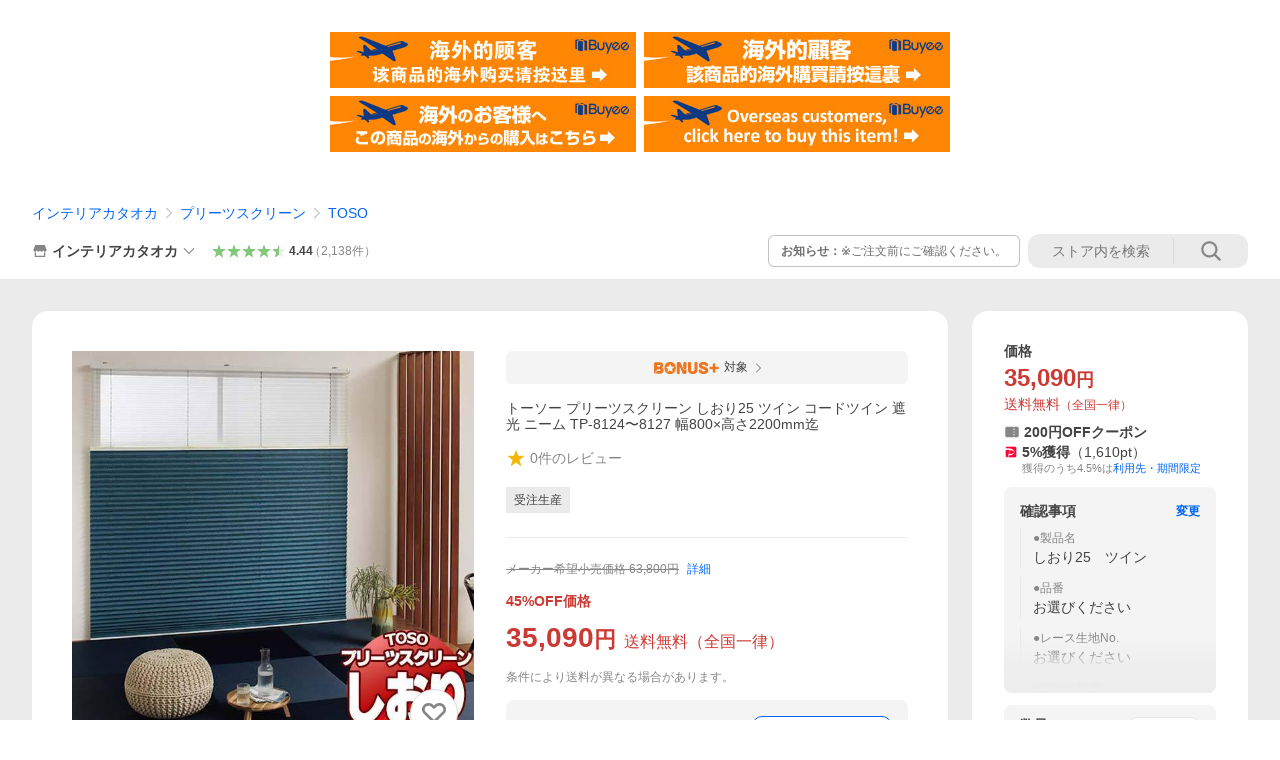

--- FILE ---
content_type: text/html; charset=utf-8
request_url: https://store.shopping.yahoo.co.jp/interiorkataoka/tspe3t-t215.html
body_size: 56385
content:
<!DOCTYPE html><html><head><meta charSet="utf-8"/><link rel="stylesheet" href="https://s.yimg.jp/images/shp_shared_parts/v2/2.0.230/css/pc/style.css" charSet="utf-8"/><meta name="viewport" content="width=1054"/><title>トーソー プリーツスクリーン しおり25 ツイン コードツイン 遮光 ニーム TP-8124〜8127 幅800×高さ2200mm迄 : インテリアカタオカ - 通販 - Yahoo!ショッピング</title><meta name="robots" content="noindex,nofollow"/><meta name="description" content="プリーツスクリーンの激安通販店インテリアカタオカ！他の店と比べて高い場合は、価格交渉OK！:tspe3t-t215:トーソー プリーツスクリーン しおり25 ツイン コードツイン 遮光 ニーム TP-8124〜8127 幅800×高さ2200mm迄 - 通販 - LINEアカウント連携でPayPayポイント毎日5%（上限あり）Yahoo!ショッピング"/><link rel="canonical" href="https://store.shopping.yahoo.co.jp/interiorkataoka/tspe3t-t215.html"/><meta property="og:title" content="トーソー プリーツスクリーン しおり25 ツイン コードツイン 遮光 ニーム TP-8124〜8127 幅800×高さ2200mm迄 : インテリアカタオカ - 通販 - Yahoo!ショッピング"/><meta property="og:type" content="product"/><meta property="og:url" content="https://store.shopping.yahoo.co.jp/interiorkataoka/tspe3t-t215.html"/><meta property="og:image" content="https://item-shopping.c.yimg.jp/i/n/interiorkataoka_tspe3t-t215"/><meta property="og:site_name" content="Yahoo!ショッピング"/><meta property="og:description" content="【製品名】TOSO プリーツスクリーン しおり25【タイプ】お部屋に合わせてスタイルを選ぶ。●シングルスタイル：スクリーン1枚のシングル使い。畳み上げた時にすっきり納まります。●ツインスタイル：厚地とシアー生地を組合わせて、調光と視線のコントロールが可能です。"/><meta property="og:locale" content="ja_JP"/><meta property="og:image:type" content="image/jpeg"/><meta property="og:image:width" content="600"/><meta property="og:image:height" content="600"/><meta property="fb:admins" content="41576"/><meta property="fb:app_id" content="318715938194286"/><meta property="product:product_link" content="https://store.shopping.yahoo.co.jp/interiorkataoka/tspe3t-t215.html"/><meta property="product:price:amount" content="35090"/><meta property="product:price:currency" content="JPY"/><meta name="twitter:card" content="summary_large_image"/><meta name="twitter:site" content="yahoo_shopping"/><meta name="twitter:creator" content="yahoo_shopping"/><meta name="twitter:image" content="https://item-shopping.c.yimg.jp/i/n/interiorkataoka_tspe3t-t215"/><meta name="twitter:label1" content="価格"/><meta name="twitter:data1" content="35090"/><meta name="twitter:label2" content="ストア名"/><meta name="twitter:data2" content="インテリアカタオカ"/><meta itemProp="priceCurrency" content="JPY"/><meta itemProp="price" content="35090"/><meta itemProp="ratingValue" content="0"/><meta name="next-head-count" content="11"/><meta http-equiv="X-UA-Compatible" content="IE=edge"/><meta name="format-detection" content="telephone=no"/><script>
              var TLDataContext = {
                ual : {
                  pageview : {
                    opttype : 'pc',
                    content_id : 'interiorkataoka_tspe3t-t215',
                    id_type : 'shopping',
                    nopv : 'false',
                    mtestid : '',
                    ss_join_id : '',
                    ss_join_id_type : '',
                    hierarchy_id : '2080349094'
                  },
                  search : ''
                }
              };</script><script async="" src="https://s.yimg.jp/images/commerce/js/libs/jquery/core/3.6.0/jquery.min.js"></script><script id="lineAdvertisementBaseTag">
                  (function(g,d,o){
                    g._ltq=g._ltq||[];g._lt=g._lt||function(){g._ltq.push(arguments)};
                    var h=location.protocol==='https:'?'https://d.line-scdn.net':'http://d.line-cdn.net';
                    var s=d.createElement('script');s.async=1;
                    s.src=o||h+'/n/line_tag/public/release/v1/lt.js';
                    var t=d.getElementsByTagName('script')[0];t.parentNode.insertBefore(s,t);
                      })(window, document);
                  _lt('init', {
                    customerType: 'lap',
                    tagId: '9656521e-1b67-4bb4-8293-ccea7547df0d'
                  });
                  _lt('send', 'pv', ['9656521e-1b67-4bb4-8293-ccea7547df0d']);
                  </script><noscript><img height="1" width="1" style="display:none" src="https://tr.line.me/tag.gif?c_t=lap&amp;t_id=9656521e-1b67-4bb4-8293-ccea7547df0d&amp;e=pv&amp;noscript=1"/></noscript><link rel="preload" href="https://s.yimg.jp/images/shp_front/syene-front/prod/202601291037/_next/static/css/pages/_app.css" as="style"/><link rel="stylesheet" href="https://s.yimg.jp/images/shp_front/syene-front/prod/202601291037/_next/static/css/pages/_app.css" data-n-g=""/><link rel="preload" href="https://s.yimg.jp/images/shp_front/syene-front/prod/202601291037/_next/static/css/17.css" as="style"/><link rel="stylesheet" href="https://s.yimg.jp/images/shp_front/syene-front/prod/202601291037/_next/static/css/17.css"/><link rel="preload" href="https://s.yimg.jp/images/shp_front/syene-front/prod/202601291037/_next/static/css/7857.css" as="style"/><link rel="stylesheet" href="https://s.yimg.jp/images/shp_front/syene-front/prod/202601291037/_next/static/css/7857.css"/><link rel="preload" href="https://s.yimg.jp/images/shp_front/syene-front/prod/202601291037/_next/static/css/6829.css" as="style"/><link rel="stylesheet" href="https://s.yimg.jp/images/shp_front/syene-front/prod/202601291037/_next/static/css/6829.css"/><link rel="preload" href="https://s.yimg.jp/images/shp_front/syene-front/prod/202601291037/_next/static/css/2582.css" as="style"/><link rel="stylesheet" href="https://s.yimg.jp/images/shp_front/syene-front/prod/202601291037/_next/static/css/2582.css"/><link rel="preload" href="https://s.yimg.jp/images/shp_front/syene-front/prod/202601291037/_next/static/css/3167.css" as="style"/><link rel="stylesheet" href="https://s.yimg.jp/images/shp_front/syene-front/prod/202601291037/_next/static/css/3167.css"/><link rel="preload" href="https://s.yimg.jp/images/shp_front/syene-front/prod/202601291037/_next/static/css/7547.css" as="style"/><link rel="stylesheet" href="https://s.yimg.jp/images/shp_front/syene-front/prod/202601291037/_next/static/css/7547.css"/><link rel="preload" href="https://s.yimg.jp/images/shp_front/syene-front/prod/202601291037/_next/static/css/1207.css" as="style"/><link rel="stylesheet" href="https://s.yimg.jp/images/shp_front/syene-front/prod/202601291037/_next/static/css/1207.css"/><noscript data-n-css=""></noscript><script defer="" nomodule="" src="https://s.yimg.jp/images/shp_front/syene-front/prod/202601291037/_next/static/chunks/polyfills-42372ed130431b0a.js"></script><script id="ual" src="https://s.yimg.jp/images/ds/managed/1/managed-ual.min.js?tk=e8a95dd8-c2f5-45a4-911a-3524b82a6610&amp;service=shopping" defer="" data-nscript="beforeInteractive"></script><script src="https://s.yimg.jp/images/shp-delivery/utils/1.0/ptahLinkParamsUpdater.js" defer="" data-nscript="beforeInteractive"></script><script src="https://s.yimg.jp/images/shp-delivery/utils/1.1/ptahGlobalCommon.js" defer="" data-nscript="beforeInteractive"></script><script defer="" src="https://s.yimg.jp/images/ds/cl/ds-custom-logger-2.1.1.min.js" data-nscript="beforeInteractive"></script><script defer="" src="https://s.yimg.jp/images/shp_front/syene-front/prod/202601291037/_next/static/chunks/26770aaf.js"></script><script defer="" src="https://s.yimg.jp/images/shp_front/syene-front/prod/202601291037/_next/static/chunks/a2c29f49.js"></script><script defer="" src="https://s.yimg.jp/images/shp_front/syene-front/prod/202601291037/_next/static/chunks/3197.js"></script><script defer="" src="https://s.yimg.jp/images/shp_front/syene-front/prod/202601291037/_next/static/chunks/2064.js"></script><script defer="" src="https://s.yimg.jp/images/shp_front/syene-front/prod/202601291037/_next/static/chunks/9451.js"></script><script defer="" src="https://s.yimg.jp/images/shp_front/syene-front/prod/202601291037/_next/static/chunks/6899.js"></script><script defer="" src="https://s.yimg.jp/images/shp_front/syene-front/prod/202601291037/_next/static/chunks/7848.js"></script><script defer="" src="https://s.yimg.jp/images/shp_front/syene-front/prod/202601291037/_next/static/chunks/6642.js"></script><script defer="" src="https://s.yimg.jp/images/shp_front/syene-front/prod/202601291037/_next/static/chunks/6421.js"></script><script defer="" src="https://s.yimg.jp/images/shp_front/syene-front/prod/202601291037/_next/static/chunks/3226.js"></script><script defer="" src="https://s.yimg.jp/images/shp_front/syene-front/prod/202601291037/_next/static/chunks/6411.js"></script><script defer="" src="https://s.yimg.jp/images/shp_front/syene-front/prod/202601291037/_next/static/chunks/4186.js"></script><script defer="" src="https://s.yimg.jp/images/shp_front/syene-front/prod/202601291037/_next/static/chunks/4547.js"></script><script defer="" src="https://s.yimg.jp/images/shp_front/syene-front/prod/202601291037/_next/static/chunks/5791.js"></script><script defer="" src="https://s.yimg.jp/images/shp_front/syene-front/prod/202601291037/_next/static/chunks/4968.js"></script><script defer="" src="https://s.yimg.jp/images/shp_front/syene-front/prod/202601291037/_next/static/chunks/5866.js"></script><script defer="" src="https://s.yimg.jp/images/shp_front/syene-front/prod/202601291037/_next/static/chunks/4270.js"></script><script defer="" src="https://s.yimg.jp/images/shp_front/syene-front/prod/202601291037/_next/static/chunks/711.js"></script><script defer="" src="https://s.yimg.jp/images/shp_front/syene-front/prod/202601291037/_next/static/chunks/2692.js"></script><script defer="" src="https://s.yimg.jp/images/shp_front/syene-front/prod/202601291037/_next/static/chunks/9761.js"></script><script defer="" src="https://s.yimg.jp/images/shp_front/syene-front/prod/202601291037/_next/static/chunks/7737.js"></script><script src="https://s.yimg.jp/images/shp_front/syene-front/prod/202601291037/_next/static/chunks/webpack.js" defer=""></script><script src="https://s.yimg.jp/images/shp_front/syene-front/prod/202601291037/_next/static/chunks/framework.js" defer=""></script><script src="https://s.yimg.jp/images/shp_front/syene-front/prod/202601291037/_next/static/chunks/main.js" defer=""></script><script src="https://s.yimg.jp/images/shp_front/syene-front/prod/202601291037/_next/static/chunks/pages/_app.js" defer=""></script><script src="https://s.yimg.jp/images/shp_front/syene-front/prod/202601291037/_next/static/chunks/5396.js" defer=""></script><script src="https://s.yimg.jp/images/shp_front/syene-front/prod/202601291037/_next/static/chunks/pages/storefront/%40sellerid%40/item/%40srid%40.js" defer=""></script><script src="https://s.yimg.jp/images/shp_front/syene-front/prod/202601291037/_next/static/202601291037/_buildManifest.js" defer=""></script><script src="https://s.yimg.jp/images/shp_front/syene-front/prod/202601291037/_next/static/202601291037/_ssgManifest.js" defer=""></script></head><body><noscript><iframe src="https://www.googletagmanager.com/ns.html?id=GTM-PWD7BRB8" height="0" width="0" style="display:none;visibility:hidden"></iframe></noscript><div id="__next"><div id="wrapper"><div class="PageFrame"><header class="PageFrame__header"><div class="CenteredContainer"><shp-masthead ssr="true" withEmg="true"><div><div class="front-delivery-display" data-ui-library-version="2.0.230" style="display:none"><link rel="stylesheet" href="https://s.yimg.jp/images/shp_shared_parts/v2/2.0.230/css/__scoped__/_frontDelivery/pc/style.css"/><div class="MastheadBeta____20230 front-delivery-reset____20230"><div class="MastheadBeta__banner____20230" id="shp_prmb" data-prmb-root="true"><div id="PRMB"></div></div><div class="MastheadBeta__body____20230" id="msthd"><div class="MastheadBeta__logo____20230"><a href="https://shopping.yahoo.co.jp/" class="MastheadBeta__logoLink____20230" data-cl-params="_cl_link:logo;_cl_position:0"><img src="https://s.yimg.jp/c/logo/f/2.0/shopping_r_34_2x.png" alt="Yahoo!ショッピング" width="238" height="34" class="ServiceLogo____20230 ServiceLogo--shopping____20230"/></a></div><div class="MastheadBeta__mainBox____20230"><p>IDでもっと便利に<a href="https://account.edit.yahoo.co.jp/registration?.src=shp&amp;.done=https://store.shopping.yahoo.co.jp/interiorkataoka/tspe3t-t215.html" rel="nofollow" data-cl-params="_cl_link:account;_cl_position:1"><em>新規取得</em></a></p><p><a href="https://login.yahoo.co.jp/config/login?.src=shp&amp;.intl=jp&amp;.done=https://store.shopping.yahoo.co.jp/interiorkataoka/tspe3t-t215.html" rel="nofollow" data-cl-params="_cl_link:account;_cl_position:2"><em>ログイン</em></a></p></div><div class="MastheadBeta__linkBox____20230"><ul class="MastheadBeta__links____20230"><li class="MastheadBeta__link____20230 MastheadBeta__link--emphasis____20230"><a href="https://www.yahoo.co.jp/" data-cl-params="_cl_link:common;_cl_position:0">Yahoo! JAPAN</a></li><li class="MastheadBeta__link____20230"><a href="https://business-ec.yahoo.co.jp/shopping/" data-cl-params="_cl_link:common;_cl_position:1">無料でお店を開こう！</a></li><li class="MastheadBeta__link____20230"><a href="https://support.yahoo-net.jp/PccShopping/s/" data-cl-params="_cl_link:common;_cl_position:2">ヘルプ</a></li></ul></div></div></div></div><div><div class="emg" data-emg="emg"><div class="emg3" data-emg="emg3"></div><div class="emg2" data-emg="emg2"></div><div class="emg1" data-emg="emg1"></div></div></div></div></shp-masthead><noscript class="JsOffAlert"><div class="JsOffAlert__body"><p class="JsOffAlert__title"><span class="JsOffAlert__titleIcon"><svg width="48" height="48" viewBox="0 0 48 48" aria-hidden="true" class="Symbol"><path fill-rule="evenodd" clip-rule="evenodd" d="M20.4818 42.2428a2.0002 2.0002 0 0 0 1.857 1.2572h2.9844a2.4999 2.4999 0 0 0 2.3212-1.5716l1.2924-3.2312a15.3906 15.3906 0 0 0 1.9641-.8144l3.5111 1.5047a2 2 0 0 0 2.202-.4241l2.3497-2.3497a2 2 0 0 0 .424-2.2021l-1.5047-3.5109c.3144-.6314.587-1.2872.8142-1.9639l3.5455-1.4181a2 2 0 0 0 1.2573-1.857v-3.3229a2.0002 2.0002 0 0 0-1.2572-1.857l-3.5455-1.4183a15.3993 15.3993 0 0 0-.8144-1.9643l1.5046-3.5106a2.0001 2.0001 0 0 0-.424-2.2021l-2.3497-2.3497a2.0001 2.0001 0 0 0-2.2021-.424l-3.5107 1.5044a15.4008 15.4008 0 0 0-1.9642-.8144l-1.4181-3.5455A2 2 0 0 0 25.6617 4.5h-3.3229a2.0001 2.0001 0 0 0-1.857 1.2572l-1.4183 3.5455c-.6768.2272-1.3328.4999-1.9643.8144l-3.5106-1.5046a2 2 0 0 0-2.2021.424l-2.3497 2.3497a2.0001 2.0001 0 0 0-.424 2.2021l1.5044 3.5107a15.401 15.401 0 0 0-.8145 1.9645l-3.5455 1.4183A2.0001 2.0001 0 0 0 4.5 22.3388v3.3229a2 2 0 0 0 1.2573 1.857l3.5455 1.4181c.2272.6768.4999 1.3327.8144 1.9641L8.6125 34.412a2 2 0 0 0 .4241 2.202l2.3497 2.3497a2 2 0 0 0 2.2021.424l3.5109-1.5047a15.412 15.412 0 0 0 1.9642.8143l1.4183 3.5455ZM16.5 24c0-4.1421 3.3579-7.5 7.5-7.5s7.5 3.3579 7.5 7.5-3.3579 7.5-7.5 7.5-7.5-3.3579-7.5-7.5Z"></path></svg></span><span class="JsOffAlert__titleText">JavaScriptが無効です</span></p><p class="JsOffAlert__help">ブラウザの設定で有効にしてください（<a href="https://support.yahoo-net.jp/noscript">設定方法</a>）</p></div></noscript><shp-message-header ssr="true"><div></div></shp-message-header><shp-search-header ssr="true"><div><div class="front-delivery-display" data-ui-library-version="2.0.230" style="display:none"><link rel="stylesheet" href="https://s.yimg.jp/images/shp_shared_parts/v2/2.0.230/css/__scoped__/_frontDelivery/pc/style.css"/><div class="SearchHeader____20230 front-delivery-reset____20230"><div data-search-header-main="true" class="SearchHeader__main____20230"><div class="SearchHeader__item____20230"><div class="SearchHeader__searchBoxWrapper____20230"><div class="SearchBox____20230"><form id="h_srch" class="SearchBox__form____20230" role="search" action="https://shopping.yahoo.co.jp/search"><div class="SearchBox__main____20230 SearchBox__main--gray____20230"><input type="search" placeholder="何をお探しですか？" name="p" autoComplete="off" aria-label="検索キーワード" class="SearchBox__inputField____20230" value=""/><div class="SearchBox__optionTriggerWrapper____20230"><button type="button" class="Button____20230 Button--blackTransparent____20230 SearchBox__optionTrigger____20230" data-cl-params="_cl_link:srchcond;_cl_position:0"><span><span class="SearchBox__optionButton____20230"><svg width="48" height="48" viewBox="0 0 48 48" aria-hidden="true" class="Symbol____20230 SearchBox__optionIcon____20230"><path fill-rule="evenodd" clip-rule="evenodd" d="M36 22H26V12c0-1.104-.896-2-2-2s-2 .896-2 2v10H12c-1.104 0-2 .896-2 2s.896 2 2 2h10v10c0 1.104.896 2 2 2s2-.896 2-2V26h10c1.104 0 2-.896 2-2s-.896-2-2-2Z"></path></svg><span class="SearchBox__optionText____20230">こだわり条件</span></span></span></button></div><div class="SearchBox__submitButtonWrapper____20230"><button type="submit" class="Button____20230 Button--blackTransparent____20230 SearchBox__submitButton____20230"><span><svg width="48" height="48" viewBox="0 0 48 48" role="img" aria-label="検索する" class="Symbol____20230 SearchBox__searchIcon____20230"><path fill-rule="evenodd" clip-rule="evenodd" d="M21 32c-6.075 0-11-4.925-11-11s4.925-11 11-11 11 4.925 11 11-4.925 11-11 11Zm20.414 6.586-8.499-8.499C34.842 27.563 36 24.421 36 21c0-8.284-6.716-15-15-15-8.284 0-15 6.716-15 15 0 8.284 6.716 15 15 15 3.42 0 6.563-1.157 9.086-3.085l8.5 8.499c.781.781 2.047.781 2.828 0 .781-.781.781-2.047 0-2.828Z"></path></svg></span></button></div></div><input type="hidden" name="aq" value=""/><input type="hidden" name="oq" value=""/><input type="hidden" name="sc_i" value="shopping-pc-web-search-suggest-h_srch-srchbtn-sgstfrom---h_srch-kwd"/></form></div></div><ul id="h_nav" class="SearchHeader__nav____20230"><li class="SearchHeader__navItem____20230"><div role="status" style="visibility:hidden" class="SearchHeader__addedItems____20230"><div role="img" class="SearchHeader__addedItemsImage____20230"><div style="visibility:hidden" class="SearchHeader__addedItem____20230 SearchHeader__addedItem--first____20230" aria-hidden="true"><p class="SearchHeader__addedItemMessage____20230">カートに追加しました</p><div class="SearchHeader__addedItemBody____20230"></div></div><div style="visibility:hidden" class="SearchHeader__addedItem____20230 SearchHeader__addedItem--second____20230"></div><div style="visibility:hidden" class="SearchHeader__addedItem____20230 SearchHeader__addedItem--third____20230"></div></div></div><a href="https://order.shopping.yahoo.co.jp/cgi-bin/cart-form?sc_i=shp_pc_store-item_searchBox_cart" class="SearchHeader__navItemInner____20230" rel="nofollow" aria-label="カート" data-cl-params="_cl_link:cart;_cl_position:0"><svg width="48" height="48" viewBox="0 0 48 48" aria-hidden="true" class="Symbol____20230 SearchHeader__navItemIcon____20230"><path d="M7 6c-1.1046 0-2 .8954-2 2s.8954 2 2 2h2.7944l4.1232 15.3879c.0161.0602.0348.119.0559.1763l-1.3888 4.5425c-.2002.6549-.0478 1.3334.3486 1.8316C13.2695 32.57 13.9345 33 14.7 33h22c1.1046 0 2-.8954 2-2s-.8954-2-2-2H17.1059l.9172-3H36.7c1.0541 0 1.9178-.8155 1.9945-1.85a2.5028 2.5028 0 0 0 .0155-.0486l3.216-10.5193c.323-1.0563-.2715-2.1744-1.3278-2.4974A1.9963 1.9963 0 0 0 39.9005 11H14.2034l-.8221-3.0682a2.01 2.01 0 0 0-.1217-.3337C13.0736 6.6861 12.2669 6 11.3 6H7ZM18 42c2.2091 0 4-1.7909 4-4 0-2.2091-1.7909-4-4-4-2.2091 0-4 1.7909-4 4 0 2.2091 1.7909 4 4 4ZM38 38c0 2.2091-1.7909 4-4 4-2.2091 0-4-1.7909-4-4 0-2.2091 1.7909-4 4-4 2.2091 0 4 1.7909 4 4Z"></path></svg><span aria-hidden="true" class="SearchHeader__navItemText____20230">カート</span></a></li><li class="SearchHeader__navItem____20230"><a href="https://shopping.yahoo.co.jp/my/wishlist/item?sc_i=shp_pc_store-item_searchBox_watchlist" class="SearchHeader__navItemInner____20230" rel="nofollow" data-cl-params="_cl_link:fav;_cl_position:0"><svg width="48" height="48" viewBox="0 0 48 48" aria-hidden="true" class="Symbol____20230 SearchHeader__navItemIcon____20230"><path fill-rule="evenodd" clip-rule="evenodd" d="M39.4013 11.5708c-3.465-3.428-9.084-3.428-12.55 0l-2.851 2.82-2.852-2.82c-3.465-3.428-9.084-3.428-12.55 0-3.465 3.425-3.465 8.981 0 12.407l2.853 2.821-.001.001 12.195 12.055c.195.194.514.194.71 0l1.04-1.029c.001 0 .001 0 .001-.001l11.153-11.025-.001-.001 2.853-2.821c3.465-3.426 3.465-8.982 0-12.407Z"></path></svg><span class="SearchHeader__navItemText____20230">お気に入り</span></a></li><li class="SearchHeader__navItem____20230"><a href="https://odhistory.shopping.yahoo.co.jp/cgi-bin/history-list?sc_i=shp_pc_store-item_searchBox_order_history" class="SearchHeader__navItemInner____20230" rel="nofollow" data-cl-params="_cl_link:ordhist;_cl_position:0"><svg width="48" height="48" viewBox="0 0 48 48" aria-hidden="true" class="Symbol____20230 SearchHeader__navItemIcon____20230"><path d="M9.1322 26C10.11 33.3387 16.3938 39 24 39c8.2843 0 15-6.7157 15-15S32.2843 9 24 9c-4.6514 0-8.8083 2.1171-11.5596 5.4404l2.8525 2.8525c.63.63.1838 1.7071-.7071 1.7071H6c-.5523 0-1-.4477-1-1V9.4142c0-.8909 1.0771-1.337 1.7071-.707l2.895 2.8948C13.0862 7.5593 18.2442 5 24 5c10.4934 0 19 8.5066 19 19s-8.5066 19-19 19c-9.8179 0-17.8966-7.4467-18.896-17h4.0282Z"></path><path d="M29.8653 17.1217c.3174-.6951.0599-1.5306-.6153-1.9205-.7174-.4142-1.6348-.1684-2.049.5491l-3.2012 5.5437-3.2008-5.5437-.0781-.1217c-.4433-.6224-1.2957-.8172-1.9709-.4274-.7174.4142-.9632 1.3316-.549 2.0491L21.5208 23h-1.9537C18.7015 23 18 23.6715 18 24.5s.7015 1.5 1.5671 1.5h2.9327v1h-2.9327C18.7015 27 18 27.6715 18 28.5s.7015 1.5 1.5671 1.5h2.9327l.0002 3.5c0 .829.671 1.5 1.5 1.5s1.5-.671 1.5-1.5l-.0002-3.5h2.9333c.8655 0 1.567-.6715 1.567-1.5s-.7015-1.5-1.567-1.5h-2.9333v-1h2.9333c.8655 0 1.567-.6715 1.567-1.5s-.7015-1.5-1.567-1.5h-1.9543l3.3202-5.7497.0663-.1286Z"></path></svg><span class="SearchHeader__navItemText____20230">注文履歴</span></a></li><li class="SearchHeader__navItem____20230"><a href="https://shopping.yahoo.co.jp/my/new?sc_i=shp_pc_store-item_searchBox_newinfo" class="SearchHeader__navItemInner____20230" rel="nofollow" aria-label="新着情報" data-cl-params="_cl_link:newinfo;_cl_position:0"><svg width="48" height="48" viewBox="0 0 48 48" aria-hidden="true" class="Symbol____20230 SearchHeader__navItemIcon____20230"><path d="m40.7925 32.314.1401.1172c1.453 1.218 1.25 2.751.413 3.745-.838.993-2.35.824-2.35.824H9.0046s-1.512.169-2.35-.824c-.837-.994-1.04-2.527.413-3.745l.14-.1172c1.45-1.2123 3.5398-2.9597 5.219-7.2088.691-1.7477.9939-4.1123 1.3039-6.5333.4685-3.6573.9534-7.4435 2.8181-9.4267 3.217-3.42 7.451-3.14 7.451-3.14s4.235-.28 7.452 3.14c1.8646 1.9832 2.3495 5.7694 2.818 9.4267.3101 2.421.6129 4.7856 1.304 6.5333 1.6791 4.2491 3.7689 5.9965 5.2189 7.2088ZM23.9999 42.005c-2.052 0-3.81-1.237-4.581-3.005h9.162c-.77 1.768-2.529 3.005-4.581 3.005Z"></path></svg><span aria-hidden="true" class="SearchHeader__navItemText____20230">新着情報</span></a></li><li class="SearchHeader__navItem____20230"><a href="https://shopping.yahoo.co.jp/my?sc_i=shp_pc_store-item_searchBox_my" class="SearchHeader__navItemInner____20230" rel="nofollow" data-cl-params="_cl_link:myshp;_cl_position:0"><svg width="48" height="48" viewBox="0 0 48 48" aria-hidden="true" class="Symbol____20230 SearchHeader__navItemIcon____20230"><path fill-rule="evenodd" clip-rule="evenodd" d="M21.9997 28.0001a39.938 39.938 0 0 1 4.001.2042L26.0001 42l-18.9944.0001c-.593 0-1.058-.527-1.001-1.144l.0516-.5166c.0098-.0923.0203-.1875.0314-.2853l.075-.6171c.014-.1075.0286-.2172.044-.3289l.1021-.691c.3915-2.486 1.1519-5.6067 2.593-7.0861 2.186-2.2467 7.135-3.0716 11.0379-3.2761l.7187-.0313.6885-.0179c.2239-.0039.4418-.0057.6528-.0057ZM40.5001 39c.8285 0 1.5.6716 1.5 1.5s-.6715 1.5-1.5 1.5h-11c-.8284 0-1.5-.6716-1.5-1.5s.6716-1.5 1.5-1.5h11Zm0-5c.8285 0 1.5.6716 1.5 1.5s-.6715 1.5-1.5 1.5h-11c-.8284 0-1.5-.6716-1.5-1.5s.6716-1.5 1.5-1.5h11Zm0-5c.8285 0 1.5.6716 1.5 1.5s-.6715 1.5-1.5 1.5h-11c-.8284 0-1.5-.6716-1.5-1.5s.6716-1.5 1.5-1.5h11Zm-18.5-23c4.418 0 8 3.996 8 8.918 0 4.922-2.864 11.082-8 11.082-5.226 0-8-6.16-8-11.082 0-4.922 3.581-8.918 8-8.918Z"></path></svg><span class="SearchHeader__navItemText____20230">マイページ</span></a></li></ul></div></div></div></div></div></shp-search-header><div class="styles_northBuyee__IjJ96"><ul class="styles_list__m_hlb"><li><a href="https://buyee.jp/item/yahoo/shopping/interiorkataoka_tspe3t-t215?lang=chs&amp;rc=yshop" rel="nofollow"><img alt="使用buyee从海外购买yahoo网站购物的商品" loading="lazy" width="306" height="56" decoding="async" data-nimg="1" style="color:transparent" src="https://s.yimg.jp/images/shp_edit/other/business/20140325/buyee_ban_ys_04_chs.jpg"/></a></li><li><a href="https://buyee.jp/item/yahoo/shopping/interiorkataoka_tspe3t-t215?lang=cht&amp;rc=yshop" rel="nofollow"><img alt="使用Buyee從海外購買yahoo網站購物的商品" loading="lazy" width="306" height="56" decoding="async" data-nimg="1" style="color:transparent" src="https://s.yimg.jp/images/shp_edit/other/business/20140325/buyee_ban_ys_04_cht.jpg"/></a></li><li><a href="https://buyee.jp/item/yahoo/shopping/interiorkataoka_tspe3t-t215?lang=jp&amp;rc=yshop" rel="nofollow"><img alt="Buyeeでヤフーショッピングの商品を海外から購入" loading="lazy" width="306" height="56" decoding="async" data-nimg="1" style="color:transparent" src="https://s.yimg.jp/images/shp_edit/other/business/20140325/buyee_ban_ys_04_jp.jpg"/></a></li><li><a href="https://buyee.jp/item/yahoo/shopping/interiorkataoka_tspe3t-t215?lang=en&amp;rc=yshop" rel="nofollow"><img alt="Using Buyee makes you enable shopping at Yahoo! Japan Shopping from overseas." loading="lazy" width="306" height="56" decoding="async" data-nimg="1" style="color:transparent" src="https://s.yimg.jp/images/shp_edit/other/business/20140325/buyee_ban_ys_04_en.jpg"/></a></li></ul></div><shp-crm-coupon ssr="true"><div><div class="front-delivery-display" data-ui-library-version="2.0.230" style="display:none"><link rel="stylesheet" href="https://s.yimg.jp/images/shp_shared_parts/v2/2.0.230/css/__scoped__/_frontDelivery/pc/style.css"/><div id="crmcp" class="CrmRibbon____20230 front-delivery-reset____20230 mdPtahCrmRibbon"><div class="CrmRibbon__inner____20230"><p class="CrmRibbon__text____20230"><span class="LineClamp____20230" style="-webkit-line-clamp:1">アプリで使える最大半額クーポン配布中！　アプリ初回限定　ログインして確認</span></p><p class="CrmRibbon__note____20230">※利用条件あり</p><p class="CrmRibbon__button____20230"><a href="https://shopping.yahoo.co.jp/promotion/coupon/limited/debut_app/?sc_i=shp_crm_notice_CRMPLUS-E-2025-043819" class="CrmRibbon__buttonLink____20230" rel="nofollow" data-cl-params="_cl_link:cpdetail;_cl_position:0;crmpid:174839;crmppid:174839|WEB_SHP_PRDDTL_PC_1;crmpbid:174839|174839_CTRL;crmpsid:174839|JSON_PC_OBTAINEDHEADER_1;crmlgcid:0"><span class="CrmRibbon__buttonInner____20230"><span class="CrmRibbon__buttonText____20230">詳細はこちら</span><svg width="20" height="48" viewBox="0 0 20 48" aria-hidden="true" class="Symbol____20230 CrmRibbon__buttonIcon____20230"><path fill-rule="evenodd" clip-rule="evenodd" d="M19.417 22.5815 3.4136 6.5836c-.778-.7781-2.052-.7781-2.83 0-.7781.7782-.7781 2.0515 0 2.8287L15.1758 24 .5835 38.5874c-.778.7782-.778 2.0515 0 2.8297.778.7772 2.052.7772 2.83 0L19.417 25.4192c.39-.3901.584-.9052.583-1.4193.001-.5142-.193-1.0283-.583-1.4184Z"></path></svg></span></a></p></div></div></div></div></shp-crm-coupon><shp-penetrate-banner ssr="true" isPpkStore="true" productCategoryId="40611"><div><div></div></div></shp-penetrate-banner><div id="bclst" class="target_modules"><div class="Breadcrumb styles_breadcrumb__vEAPQ"><ul class="Breadcrumb__list"><li class="Breadcrumb__item"><a class="Breadcrumb__link" href="https://store.shopping.yahoo.co.jp/interiorkataoka/" rel="">インテリアカタオカ</a></li><li class="Breadcrumb__item"><span class="Breadcrumb__arrowIconWrapper"><svg width="20" height="48" viewBox="0 0 20 48" aria-hidden="true" class="Symbol Breadcrumb__arrowIcon"><path fill-rule="evenodd" clip-rule="evenodd" d="M19.417 22.5815 3.4136 6.5836c-.778-.7781-2.052-.7781-2.83 0-.7781.7782-.7781 2.0515 0 2.8287L15.1758 24 .5835 38.5874c-.778.7782-.778 2.0515 0 2.8297.778.7772 2.052.7772 2.83 0L19.417 25.4192c.39-.3901.584-.9052.583-1.4193.001-.5142-.193-1.0283-.583-1.4184Z"></path></svg></span><a class="Breadcrumb__link" href="https://store.shopping.yahoo.co.jp/interiorkataoka/pleats.html" rel="">プリーツスクリーン</a></li><li class="Breadcrumb__item"><span class="Breadcrumb__arrowIconWrapper"><svg width="20" height="48" viewBox="0 0 20 48" aria-hidden="true" class="Symbol Breadcrumb__arrowIcon"><path fill-rule="evenodd" clip-rule="evenodd" d="M19.417 22.5815 3.4136 6.5836c-.778-.7781-2.052-.7781-2.83 0-.7781.7782-.7781 2.0515 0 2.8287L15.1758 24 .5835 38.5874c-.778.7782-.778 2.0515 0 2.8297.778.7772 2.052.7772 2.83 0L19.417 25.4192c.39-.3901.584-.9052.583-1.4193.001-.5142-.193-1.0283-.583-1.4184Z"></path></svg></span><a class="Breadcrumb__link" href="https://store.shopping.yahoo.co.jp/interiorkataoka/psts.html" rel="">TOSO</a></li></ul><script type="application/ld+json">{"@context":"https://schema.org","@type":"BreadcrumbList","itemListElement":[{"@type":"ListItem","position":1,"item":{"@id":"https://store.shopping.yahoo.co.jp/interiorkataoka/","name":"インテリアカタオカ"}},{"@type":"ListItem","position":2,"item":{"@id":"https://store.shopping.yahoo.co.jp/interiorkataoka/pleats.html","name":"プリーツスクリーン"}},{"@type":"ListItem","position":3,"item":{"@id":"https://store.shopping.yahoo.co.jp/interiorkataoka/psts.html","name":"TOSO"}}]}</script></div></div><shp-affiliates-bar ssr="true"><div></div></shp-affiliates-bar><div id="top_inf" class="styles_storeSignboard__kngF2 target_modules"><div class="styles_info__BFU4v"><div class="styles_infoItem__RgSbY"><svg width="48" height="48" viewBox="0 0 48 48" aria-hidden="true" class="Symbol styles_storeIcon__xRtxs"><path fill-rule="evenodd" clip-rule="evenodd" d="M10 42c-1.1046 0-2-.8954-2-2V28h4v10h24V28h4v12c0 1.0544-.8159 1.9182-1.8507 1.9945L38 42H10Zm33.5816-23.0026L38 6H10L4.4185 18.9972A4.9812 4.9812 0 0 0 4 21c0 2.7614 2.2386 5 5 5s5-2.2386 5-5c0 2.7614 2.2386 5 5 5s5-2.2386 5-5c0 2.7614 2.2386 5 5 5s5-2.2386 5-5c0 2.7614 2.2386 5 5 5s5-2.2386 5-5c0-.7123-.15-1.3892-.4184-2.0026Z"></path></svg><div class="styles_storeNames__5uAsP"><span class="styles_storeName__ceQTF">インテリアカタオカ</span></div><svg width="48" height="48" viewBox="0 0 48 48" aria-hidden="true" class="Symbol styles_arrowIcon__9Cl9D" data-testid="storeBadge"><path fill-rule="evenodd" clip-rule="evenodd" d="M24 29.1761 9.4123 14.5842c-.7771-.7789-2.0515-.7789-2.8287 0-.7781.778-.7781 2.051 0 2.83l15.998 16.0028c.3901.39.9043.584 1.4184.583.5141.001 1.0283-.193 1.4184-.583l15.998-16.0028c.7781-.779.7781-2.052 0-2.83-.7772-.7789-2.0516-.7789-2.8288 0L24 29.1761Z"></path></svg></div><a href="https://shopping.yahoo.co.jp/store_rating/interiorkataoka/store/review/" data-cl-params="_cl_link:storerat;_cl_position:0;"><span class="Review Review--store styles_review__NNUlu"><span class="Review__stars" role="img" aria-label="5点中4.44点の評価"><span class="Review__starWrapper"><span class="Review__star Review__star--colored"><svg width="48" height="48" viewBox="0 0 48 48" aria-hidden="true" class="Symbol"><path fill-rule="evenodd" clip-rule="evenodd" d="M34.655 42.5567 24 34.8537l-10.655 7.703c-.183.133-.398.199-.613.199-.217 0-.436-.068-.62-.205a1.0627 1.0627 0 0 1-.377-1.183l4.087-12.582-10.432-8.49c-.346-.283-.478-.794-.33-1.217.148-.422.545-.745.99-.745h12.856l4.103-11.649c.149-.423.546-.685.99-.685.445 0 .842.253.991.675l4.104 11.659H41.95c.445 0 .842.323.9899.745.148.423.0161.914-.3299 1.197l-10.4321 8.501 4.087 12.586c.1411.435-.0109.915-.3769 1.185-.185.137-.403.208-.621.208-.2141 0-.429-.066-.612-.199Z"></path></svg></span></span><span class="Review__starWrapper"><span class="Review__star Review__star--colored"><svg width="48" height="48" viewBox="0 0 48 48" aria-hidden="true" class="Symbol"><path fill-rule="evenodd" clip-rule="evenodd" d="M34.655 42.5567 24 34.8537l-10.655 7.703c-.183.133-.398.199-.613.199-.217 0-.436-.068-.62-.205a1.0627 1.0627 0 0 1-.377-1.183l4.087-12.582-10.432-8.49c-.346-.283-.478-.794-.33-1.217.148-.422.545-.745.99-.745h12.856l4.103-11.649c.149-.423.546-.685.99-.685.445 0 .842.253.991.675l4.104 11.659H41.95c.445 0 .842.323.9899.745.148.423.0161.914-.3299 1.197l-10.4321 8.501 4.087 12.586c.1411.435-.0109.915-.3769 1.185-.185.137-.403.208-.621.208-.2141 0-.429-.066-.612-.199Z"></path></svg></span></span><span class="Review__starWrapper"><span class="Review__star Review__star--colored"><svg width="48" height="48" viewBox="0 0 48 48" aria-hidden="true" class="Symbol"><path fill-rule="evenodd" clip-rule="evenodd" d="M34.655 42.5567 24 34.8537l-10.655 7.703c-.183.133-.398.199-.613.199-.217 0-.436-.068-.62-.205a1.0627 1.0627 0 0 1-.377-1.183l4.087-12.582-10.432-8.49c-.346-.283-.478-.794-.33-1.217.148-.422.545-.745.99-.745h12.856l4.103-11.649c.149-.423.546-.685.99-.685.445 0 .842.253.991.675l4.104 11.659H41.95c.445 0 .842.323.9899.745.148.423.0161.914-.3299 1.197l-10.4321 8.501 4.087 12.586c.1411.435-.0109.915-.3769 1.185-.185.137-.403.208-.621.208-.2141 0-.429-.066-.612-.199Z"></path></svg></span></span><span class="Review__starWrapper"><span class="Review__star Review__star--colored"><svg width="48" height="48" viewBox="0 0 48 48" aria-hidden="true" class="Symbol"><path fill-rule="evenodd" clip-rule="evenodd" d="M34.655 42.5567 24 34.8537l-10.655 7.703c-.183.133-.398.199-.613.199-.217 0-.436-.068-.62-.205a1.0627 1.0627 0 0 1-.377-1.183l4.087-12.582-10.432-8.49c-.346-.283-.478-.794-.33-1.217.148-.422.545-.745.99-.745h12.856l4.103-11.649c.149-.423.546-.685.99-.685.445 0 .842.253.991.675l4.104 11.659H41.95c.445 0 .842.323.9899.745.148.423.0161.914-.3299 1.197l-10.4321 8.501 4.087 12.586c.1411.435-.0109.915-.3769 1.185-.185.137-.403.208-.621.208-.2141 0-.429-.066-.612-.199Z"></path></svg></span></span><span class="Review__starWrapper"><span class="Review__starHalf"><svg width="48" height="48" viewBox="0 0 48 48" aria-hidden="true" class="Symbol"><path fill-rule="evenodd" clip-rule="evenodd" d="M23.9995 6c-.445 0-.841.262-.99.685l-4.104 11.6479H6.0495c-.445 0-.842.324-.989.746-.149.423-.017.934.33 1.216l10.432 8.491-4.088 12.582c-.141.435.011.912.377 1.183a1.0412 1.0412 0 0 0 1.233.006l10.655-7.703V5.9999Z"></path></svg></span><span class="Review__star"><svg width="48" height="48" viewBox="0 0 48 48" aria-hidden="true" class="Symbol"><path fill-rule="evenodd" clip-rule="evenodd" d="M34.655 42.5567 24 34.8537l-10.655 7.703c-.183.133-.398.199-.613.199-.217 0-.436-.068-.62-.205a1.0627 1.0627 0 0 1-.377-1.183l4.087-12.582-10.432-8.49c-.346-.283-.478-.794-.33-1.217.148-.422.545-.745.99-.745h12.856l4.103-11.649c.149-.423.546-.685.99-.685.445 0 .842.253.991.675l4.104 11.659H41.95c.445 0 .842.323.9899.745.148.423.0161.914-.3299 1.197l-10.4321 8.501 4.087 12.586c.1411.435-.0109.915-.3769 1.185-.185.137-.403.208-.621.208-.2141 0-.429-.066-.612-.199Z"></path></svg></span></span></span><span class="Review__average" aria-hidden="true">4.44</span><span class="Review__count Review__count--hasBrackets">（<!-- -->2,138<!-- -->件<!-- -->）</span></span></a></div><div class="styles_actions__4siz5"><div class="Popover"><button type="button" class="styles_storeInfoButton__MKFNw" data-cl-params="_cl_module:frmstr;_cl_link:storeinf;_cl_position:0;"><span class="LineClamp" style="-webkit-line-clamp:1"><em>お知らせ：</em>※ご注文前にご確認ください。</span></button></div><form action="https://store.shopping.yahoo.co.jp/interiorkataoka/search.html#CentSrchFilter1" class="styles_searchForm__cBG7f"><div class="styles_search__Mesa1"><input type="search" name="p" placeholder="ストア内を検索" class="styles_searchInput__j0p5C" value=""/><button data-cl-params="_cl_link:strsrc;_cl_position:0;" type="submit" class="styles_searchSubmit__IkC0Y"><svg width="48" height="48" viewBox="0 0 48 48" aria-hidden="true" class="Symbol styles_searchSymbol__NX6T3"><path fill-rule="evenodd" clip-rule="evenodd" d="M21 32c-6.075 0-11-4.925-11-11s4.925-11 11-11 11 4.925 11 11-4.925 11-11 11Zm20.414 6.586-8.499-8.499C34.842 27.563 36 24.421 36 21c0-8.284-6.716-15-15-15-8.284 0-15 6.716-15 15 0 8.284 6.716 15 15 15 3.42 0 6.563-1.157 9.086-3.085l8.5 8.499c.781.781 2.047.781 2.828 0 .781-.781.781-2.047 0-2.828Z"></path></svg></button></div></form></div></div><div id="" class="styles_navigationHeaderWrapper__devu_ styles_isHide__7HfxV target_modules" data-testid="navigationHeaderWrapper"><div class="styles_navigationHeader__po4Fc"><ul class="styles_storeItemsWrapper__lg0iV"><li class="styles_storeItems__I_zIE"><div class="styles_item__s4yYM"><a href="https://store.shopping.yahoo.co.jp/interiorkataoka/" class="styles_itemName__1weU8 styles_storeTopLink__dmWsM" data-cl-params="_cl_link:str_top;_cl_position:0;">ストアトップを見る</a></div><div class="styles_item__s4yYM"><a href="https://store.shopping.yahoo.co.jp/interiorkataoka/info.html" class="styles_itemName__1weU8" data-cl-params="_cl_link:strinfo1;_cl_position:0;">会社概要</a></div><div class="styles_item__s4yYM"><a href="https://talk.shopping.yahoo.co.jp/contact/interiorkataoka#item=tspe3t-t215" class="styles_itemName__1weU8" target="_blank" rel="nofollow" data-cl-params="_cl_link:strcnt8;_cl_position:0">問い合わせ</a></div></li><li class="styles_storeItems__I_zIE"><a href="https://shopping.yahoo.co.jp/promotion/event/line_oa/?seller_id=interiorkataoka&amp;oat_page=store_top" rel="nofollow noopener noreferrer" target="_blank" class="LineButton styles_storeActionButton__LOlpq" data-cl-params="_cl_module:;_cl_link:lfrdbtn;_cl_position:0;storeid:interiorkataoka"><img src="https://s.yimg.jp/images/shp_front/designAssets/relatedBrand/line/elements/symbols/lineBubble.png" alt="LINE" width="18" height="17" class="LineButton__icon"/><span class="LineButton__text">友だち追加</span></a><button type="button" class="Button Button--blackTinted styles_storeActionButton__LOlpq" data-cl-params="_cl_link:addstore;_cl_position:0;ext_act:store_fav;"><span><span><svg width="48" height="48" viewBox="0 0 48 48" aria-hidden="true" class="Symbol"><path fill-rule="evenodd" clip-rule="evenodd" d="M39.4013 11.5708c-3.465-3.428-9.084-3.428-12.55 0l-2.851 2.82-2.852-2.82c-3.465-3.428-9.084-3.428-12.55 0-3.465 3.425-3.465 8.981 0 12.407l2.853 2.821-.001.001 12.195 12.055c.195.194.514.194.71 0l1.04-1.029c.001 0 .001 0 .001-.001l11.153-11.025-.001-.001 2.853-2.821c3.465-3.426 3.465-8.982 0-12.407Z"></path></svg>ストアをお気に入り</span></span></button></li></ul><ul class="styles_items__MyrDT"><li class="styles_item__s4yYM"><button class="styles_itemName__1weU8" data-cl-params="_cl_link:strcnt1;_cl_position:0">カテゴリ<svg width="48" height="48" viewBox="0 0 48 48" aria-hidden="true" class="Symbol styles_arrowIcon__Eg7M2"><path fill-rule="evenodd" clip-rule="evenodd" d="M24 29.1761 9.4123 14.5842c-.7771-.7789-2.0515-.7789-2.8287 0-.7781.778-.7781 2.051 0 2.83l15.998 16.0028c.3901.39.9043.584 1.4184.583.5141.001 1.0283-.193 1.4184-.583l15.998-16.0028c.7781-.779.7781-2.052 0-2.83-.7772-.7789-2.0516-.7789-2.8288 0L24 29.1761Z"></path></svg></button></li><li class="styles_item__s4yYM"><a href="https://shopping.geocities.jp/interiorkataoka/caution.html" class="styles_itemName__1weU8" data-cl-params="_cl_link:strcnt2;_cl_position:0">※ご確認ください</a></li><li class="styles_item__s4yYM"><a href="https://store.shopping.yahoo.co.jp/interiorkataoka/guide#top" class="styles_itemName__1weU8" data-cl-params="_cl_link:strcnt3;_cl_position:0">決済・配送</a></li><li class="styles_item__s4yYM"><a href="https://store.shopping.yahoo.co.jp/interiorkataoka/henpin#top" class="styles_itemName__1weU8" data-cl-params="_cl_link:strcnt4;_cl_position:0">返品について</a></li><li class="styles_item__s4yYM"><a href="https://store.shopping.yahoo.co.jp/interiorkataoka/qa#top" class="styles_itemName__1weU8" data-cl-params="_cl_link:strcnt5;_cl_position:0">Q&amp;A</a></li><li class="styles_item__s4yYM"><a href="https://store.shopping.yahoo.co.jp/interiorkataoka/showroom" class="styles_itemName__1weU8" data-cl-params="_cl_link:strcnt6;_cl_position:0">ショールーム</a></li><li class="styles_item__s4yYM"><button class="styles_itemName__1weU8" data-cl-params="_cl_link:strcnt7;_cl_position:0">売れてます！<svg width="48" height="48" viewBox="0 0 48 48" aria-hidden="true" class="Symbol styles_arrowIcon__Eg7M2"><path fill-rule="evenodd" clip-rule="evenodd" d="M24 29.1761 9.4123 14.5842c-.7771-.7789-2.0515-.7789-2.8287 0-.7781.778-.7781 2.051 0 2.83l15.998 16.0028c.3901.39.9043.584 1.4184.583.5141.001 1.0283-.193 1.4184-.583l15.998-16.0028c.7781-.779.7781-2.052 0-2.83-.7772-.7789-2.0516-.7789-2.8288 0L24 29.1761Z"></path></svg></button></li></ul></div></div></div></header><main class="PageFrame__main styles_pageFrameMain__daq5k"><div class="CenteredContainer"><div class="target_modules" id="sbcd_stk"><a data-cl-params="_cl_link:slct_sku;_cl_position:0;" style="display:none"></a></div><div class="Column styles_column__rXrB7"><div class="Column__left styles_leftColumn__DgMBH"><div class="styles_firstViewColumn__LDLp5"><div class="styles_mainViewColumn__CbRsz"><div class="styles_mainImage__liol7"><div id="itemImage"></div><div id="itmbasic" class="styles_itemImage__PUwH_ styles_sticky__T9bqO target_modules"><div class="styles_itemMainImage__zB0vg"><div class="splide" aria-label="商品画像"><div class="splide__track"><ul class="splide__list"><li class="splide__slide"><button type="button" class="styles_imageWrapper__pC3P4"><span style="box-sizing:border-box;display:inline-block;overflow:hidden;width:initial;height:initial;background:none;opacity:1;border:0;margin:0;padding:0;position:relative;max-width:100%"><span style="box-sizing:border-box;display:block;width:initial;height:initial;background:none;opacity:1;border:0;margin:0;padding:0;max-width:100%"><img style="display:block;max-width:100%;width:initial;height:initial;background:none;opacity:1;border:0;margin:0;padding:0" alt="" aria-hidden="true" src="data:image/svg+xml,%3csvg%20xmlns=%27http://www.w3.org/2000/svg%27%20version=%271.1%27%20width=%27600%27%20height=%27600%27/%3e"/></span><img alt="トーソー プリーツスクリーン しおり25 ツイン コードツイン 遮光 ニーム TP-8124〜8127 幅800×高さ2200mm迄 | " src="https://item-shopping.c.yimg.jp/i/n/interiorkataoka_tspe3t-t215" decoding="async" data-nimg="intrinsic" class="styles_image__Q5O03" style="position:absolute;top:0;left:0;bottom:0;right:0;box-sizing:border-box;padding:0;border:none;margin:auto;display:block;width:0;height:0;min-width:100%;max-width:100%;min-height:100%;max-height:100%"/></span></button></li><li class="splide__slide"><button type="button" class="styles_imageWrapper__pC3P4"><span style="box-sizing:border-box;display:inline-block;overflow:hidden;width:initial;height:initial;background:none;opacity:1;border:0;margin:0;padding:0;position:relative;max-width:100%"><span style="box-sizing:border-box;display:block;width:initial;height:initial;background:none;opacity:1;border:0;margin:0;padding:0;max-width:100%"><img style="display:block;max-width:100%;width:initial;height:initial;background:none;opacity:1;border:0;margin:0;padding:0" alt="" aria-hidden="true" src="data:image/svg+xml,%3csvg%20xmlns=%27http://www.w3.org/2000/svg%27%20version=%271.1%27%20width=%27600%27%20height=%27600%27/%3e"/></span><img alt="トーソー プリーツスクリーン しおり25 ツイン コードツイン 遮光 ニーム TP-8124〜8127 幅800×高さ2200mm迄 |  | 01" src="https://item-shopping.c.yimg.jp/i/n/interiorkataoka_tspe3t-t215_1" decoding="async" data-nimg="intrinsic" class="styles_image__Q5O03" style="position:absolute;top:0;left:0;bottom:0;right:0;box-sizing:border-box;padding:0;border:none;margin:auto;display:block;width:0;height:0;min-width:100%;max-width:100%;min-height:100%;max-height:100%"/></span></button></li></ul></div></div><div class="styles_itemFavoriteButton__PvU8w"><div id="itmbasic" class="target_modules"><button type="button" aria-label="お気に入りリストに商品を追加する" class="styles_itemFavoriteButton__FWgi4 styles_border__WvHjt cl-noclick-log" data-cl-params="_cl_module:itmbasic;_cl_link:fav;_cl_position:0:regi:0"><svg width="48" height="48" viewBox="0 0 48 48" aria-hidden="true" class="Symbol styles_itemFavoriteIcon__zECvE"><path fill-rule="evenodd" clip-rule="evenodd" d="M15.887 12.9871c-1.517 0-3.034.5571-4.188 1.6713C10.604 15.7146 10 17.1129 10 18.5952c0 1.4833.604 2.8825 1.699 3.9387L24 34.3951l12.302-11.8612C37.397 21.4777 38 20.0785 38 18.5952c0-1.4823-.603-2.8806-1.697-3.9368-2.309-2.2284-6.07-2.2274-8.379 0l-2.536 2.4445c-.773.7471-2.002.7471-2.775 0l-2.536-2.4445c-1.155-1.1142-2.672-1.6713-4.19-1.6713ZM24 39c-.613 0-1.225-.23-1.703-.6901L8.921 25.4135C7.037 23.5961 6 21.1747 6 18.5952c0-2.5795 1.038-5 2.922-6.8163 3.841-3.7057 10.091-3.7047 13.932 0L24 12.8841l1.148-1.1052c3.842-3.7057 10.092-3.7047 13.931 0C40.962 13.5952 42 16.0157 42 18.5952c0 2.5795-1.037 5.0009-2.921 6.8183L25.703 38.3099C25.226 38.77 24.613 39 24 39Z"></path></svg></button></div></div></div><ul class="styles_thumbnailItems__DGa51" data-testid="thumbnails"><li class="styles_thumbnailItem__HvPYa"><button type="button" class="styles_thumbnailButton__jiQLU styles_isCurrent__rysWY" data-cl-params="_cl_link:itmimg;_cl_position:1"><span style="box-sizing:border-box;display:inline-block;overflow:hidden;width:initial;height:initial;background:none;opacity:1;border:0;margin:0;padding:0;position:relative;max-width:100%"><span style="box-sizing:border-box;display:block;width:initial;height:initial;background:none;opacity:1;border:0;margin:0;padding:0;max-width:100%"><img style="display:block;max-width:100%;width:initial;height:initial;background:none;opacity:1;border:0;margin:0;padding:0" alt="" aria-hidden="true" src="data:image/svg+xml,%3csvg%20xmlns=%27http://www.w3.org/2000/svg%27%20version=%271.1%27%20width=%27600%27%20height=%27600%27/%3e"/></span><img alt="トーソー プリーツスクリーン しおり25 ツイン コードツイン 遮光 ニーム TP-8124〜8127 幅800×高さ2200mm迄｜01" src="[data-uri]" decoding="async" data-nimg="intrinsic" class="styles_thumbnailImage__Exom_" style="position:absolute;top:0;left:0;bottom:0;right:0;box-sizing:border-box;padding:0;border:none;margin:auto;display:block;width:0;height:0;min-width:100%;max-width:100%;min-height:100%;max-height:100%"/><noscript><img alt="トーソー プリーツスクリーン しおり25 ツイン コードツイン 遮光 ニーム TP-8124〜8127 幅800×高さ2200mm迄｜01" loading="lazy" decoding="async" data-nimg="intrinsic" style="position:absolute;top:0;left:0;bottom:0;right:0;box-sizing:border-box;padding:0;border:none;margin:auto;display:block;width:0;height:0;min-width:100%;max-width:100%;min-height:100%;max-height:100%" class="styles_thumbnailImage__Exom_" src="https://item-shopping.c.yimg.jp/i/n/interiorkataoka_tspe3t-t215"/></noscript></span></button></li><li class="styles_thumbnailItem__HvPYa"><button type="button" class="styles_thumbnailButton__jiQLU" data-cl-params="_cl_link:itmimg;_cl_position:2"><span style="box-sizing:border-box;display:inline-block;overflow:hidden;width:initial;height:initial;background:none;opacity:1;border:0;margin:0;padding:0;position:relative;max-width:100%"><span style="box-sizing:border-box;display:block;width:initial;height:initial;background:none;opacity:1;border:0;margin:0;padding:0;max-width:100%"><img style="display:block;max-width:100%;width:initial;height:initial;background:none;opacity:1;border:0;margin:0;padding:0" alt="" aria-hidden="true" src="data:image/svg+xml,%3csvg%20xmlns=%27http://www.w3.org/2000/svg%27%20version=%271.1%27%20width=%27600%27%20height=%27600%27/%3e"/></span><img alt="トーソー プリーツスクリーン しおり25 ツイン コードツイン 遮光 ニーム TP-8124〜8127 幅800×高さ2200mm迄｜02" src="[data-uri]" decoding="async" data-nimg="intrinsic" class="styles_thumbnailImage__Exom_" style="position:absolute;top:0;left:0;bottom:0;right:0;box-sizing:border-box;padding:0;border:none;margin:auto;display:block;width:0;height:0;min-width:100%;max-width:100%;min-height:100%;max-height:100%"/><noscript><img alt="トーソー プリーツスクリーン しおり25 ツイン コードツイン 遮光 ニーム TP-8124〜8127 幅800×高さ2200mm迄｜02" loading="lazy" decoding="async" data-nimg="intrinsic" style="position:absolute;top:0;left:0;bottom:0;right:0;box-sizing:border-box;padding:0;border:none;margin:auto;display:block;width:0;height:0;min-width:100%;max-width:100%;min-height:100%;max-height:100%" class="styles_thumbnailImage__Exom_" src="https://item-shopping.c.yimg.jp/i/n/interiorkataoka_tspe3t-t215_1"/></noscript></span></button></li></ul></div></div><div class="styles_mainInfo__WWgpj"><div class="styles_campaignBadge__DuUKw styles_campaignBadge__MVyCP target_modules" id="cpbatch"><a class="styles_bonusLabel__NOqH_" href="https://shopping.yahoo.co.jp/promotion/campaign/dailybonus/" target="_blank" data-cl-params="_cl_module:cpbatch;_cl_link:entrylnk;_cl_position:0;" rel="noreferrer"><span class="styles_logo__hH_6C"><img src="https://s.yimg.jp/images/shp_front/designAssets/logos/ds/bonusplusDaily_logo.svg" alt="デイリーボーナスプラス" width="67" height="16" class="ServiceFunction"/></span><span class="styles_entryText__FIYKD">対象</span><svg width="20" height="48" viewBox="0 0 20 48" aria-hidden="true" class="Symbol styles_arrowRight__sCTev"><path fill-rule="evenodd" clip-rule="evenodd" d="M19.417 22.5815 3.4136 6.5836c-.778-.7781-2.052-.7781-2.83 0-.7781.7782-.7781 2.0515 0 2.8287L15.1758 24 .5835 38.5874c-.778.7782-.778 2.0515 0 2.8297.778.7772 2.052.7772 2.83 0L19.417 25.4192c.39-.3901.584-.9052.583-1.4193.001-.5142-.193-1.0283-.583-1.4184Z"></path></svg></a></div><div class="styles_itemName__Cf_Kt styles_itemName__tCTR2"><p class="styles_catchCopy__yhwu9">ハニカムスクリーン 好評のトーソーのエコシア 爆買</p><p class="styles_name__u228e">トーソー プリーツスクリーン しおり25 ツイン コードツイン 遮光 ニーム TP-8124〜8127 幅800×高さ2200mm迄</p></div><div id="itmrvw" class="styles_itemReview__cc__7 target_modules"><span class="styles_itemReviewNoAverage__w9SNk"><svg width="48" height="48" viewBox="0 0 48 48" aria-hidden="true" class="Symbol styles_itemReviewIcon__6T4vc"><path fill-rule="evenodd" clip-rule="evenodd" d="M34.655 42.5567 24 34.8537l-10.655 7.703c-.183.133-.398.199-.613.199-.217 0-.436-.068-.62-.205a1.0627 1.0627 0 0 1-.377-1.183l4.087-12.582-10.432-8.49c-.346-.283-.478-.794-.33-1.217.148-.422.545-.745.99-.745h12.856l4.103-11.649c.149-.423.546-.685.99-.685.445 0 .842.253.991.675l4.104 11.659H41.95c.445 0 .842.323.9899.745.148.423.0161.914-.3299 1.197l-10.4321 8.501 4.087 12.586c.1411.435-.0109.915-.3769 1.185-.185.137-.403.208-.621.208-.2141 0-.429-.066-.612-.199Z"></path></svg><span class="styles_itemReviewCountText__attIJ">0<!-- -->件のレビュー</span></span></div><ul class="styles_itemLabels__CoCPa styles_itemLabels__wsNDU"><li class="styles_itemLabel__NdVS2"><span class="Label Label--gray styles_label__qI5_r">受注生産</span></li></ul><div class="styles_itemPriceArea__kVrc_ target_modules" id="prcdsp" itemProp="offers" itemType="http://schema.org/Offer"><div class="styles_originalPriceBlock__3bJ1Y"><p class="styles_originalPrice__WkicM"><s class="styles_originalPriceNumber__uGzSt">メーカー希望小売価格<!-- --> <!-- -->63,800<!-- -->円</s><a class="styles_originalPriceEvidence__R7OIn" href="https://shopping.geocities.jp/interiorkataoka/pleats/ts/psts-evidence.html" data-cl-params="_cl_link:lnk;_cl_position:0;">詳細</a></p></div><div class="styles_discountPriceWrap__uVvdn"><p class="styles_discount__dvRJV"><span class="styles_discountRate__XY45_">45%OFF価格</span></p><div class="styles_priceArea__ESWve"><div class="styles_priceWrap__PCVOl"><p class="styles_price__CD3pM" itemProp="price">35,090<span class="styles_priceUnit__9b0ec">円</span></p><span class="styles_postageArea__PGSr7 styles_postageMainText__ePkwa"><span class="styles_postageFree__ZnOe3">送料無料<span>（<!-- -->全国一律<!-- -->）</span></span></span></div></div><div id="yourtimesale-shine-animation" class="styles_shineAnimationLottie__ymmXb"></div></div><div class="styles_postageArea__PGSr7"><p class="styles_postageNotice__FZ6zK">条件により送料が異なる場合があります。</p></div></div><div class="styles_pointInformation__h8cPY target_modules" id="dis_inf"><div class="styles_pointHead__j3y4e"><div class="styles_pointHeadMainInfo__42vBg"><div class="styles_payMethodAndPointInfo__7cSiH"><p class="styles_payMethod__yM4_5">全額PayPay残高等で支払い&amp;LINEと連携で</p><div class="styles_pointInfo__sOcpQ"><div class="styles_paypayPointBlockWrap__nU16d"><span class="ServiceIcon ServiceIcon--paypaySpace styles_paypayIcon__HAqI0" role="img" aria-label="獲得できるPayPayポイント"></span><div class="styles_pointBlock__fMzST"><div class="styles_pointAndRatio__cA4Gy"><span class="styles_point__Jx83P"><span class="styles_reward__URTXq">獲得</span>5<!-- -->%</span></div><span>（<!-- -->1,610<!-- -->pt）</span></div></div><div class="styles_complementTextBlock__2uqh8"><p class="styles_noticeText__iRsk6">獲得のうち4.5%は<a href="https://paypay.yahoo.co.jp/guide/limited/?cpt_n=guide&amp;cpt_m=shp&amp;cpt_s=detail" data-cl-params="_cl_link:lmtd_dtl;_cl_position:0">利用先・期間限定</a></p></div></div></div><button type="button" class="Button Button--blueTinted styles_breakdownButton__9G6hj" data-cl-params="_cl_link:pointdtl;_cl_position:0;"><span>内訳</span></button></div><a href="https://login.yahoo.co.jp/config/login?.src=shp&amp;lg=jp&amp;.intl=jp&amp;.done=https%3A%2F%2Fstore.shopping.yahoo.co.jp%2Finteriorkataoka%2Ftspe3t-t215.html" rel="nofollow" class="Button Button--blueOutline styles_linkButton__QTPgl" data-cl-params="_cl_link:login;_cl_position:0;pp_nlpt:0;"><span>ログインして確認</span></a></div><div class="styles_notesBlock__yqNVX"><div class="styles_notesTextWrapper__qetTV"><span class="styles_notesText__nnTI3"><span class="styles_notesWarning__EcK6l">ご注意</span>表示よりも実際の付与数・付与率が少ない場合があります（付与上限、未確定の付与等）</span><button type="button" class="styles_expandNotesTrigger__GFw4C">詳細<svg width="48" height="48" viewBox="0 0 48 48" role="img" aria-label="詳細を見る" class="Symbol styles_expandNotesTriggerIcon__ozjzb"><path fill-rule="evenodd" clip-rule="evenodd" d="M24 29.1761 9.4123 14.5842c-.7771-.7789-2.0515-.7789-2.8287 0-.7781.778-.7781 2.051 0 2.83l15.998 16.0028c.3901.39.9043.584 1.4184.583.5141.001 1.0283-.193 1.4184-.583l15.998-16.0028c.7781-.779.7781-2.052 0-2.83-.7772-.7789-2.0516-.7789-2.8288 0L24 29.1761Z"></path></svg></button></div><div class="Expand__area" style="--_Expand-initial-display:none;--_Expand-transition-duration:250ms"><ul class="styles_listNotesTextWrapper__qddpM"><li class="styles_listNotesText__Fdv5c">Yahoo!ショッピングでは合計付与率を最大48.5％（Yahoo!ショッピングのシステムによる付与の合算値※一部ストアポイントを除く）としています。内訳に「付与率調整対象」が表示される場合、合計付与率が上限に達したため付与率を調整しております。<b>注文内容の変更・キャンセルやキャンペーンへのエントリー等により、付与率調整対象と表示されていないキャンペーンで付与調整される場合があります。</b><br/>また、ご注文時点で付与率が確定しない場合は、仮計算をして調整された付与率が表示されます。正しい付与率は「獲得明細」にてご確認ください。詳細は<a style="text-decoration:none;" href="https://support.yahoo-net.jp/SccShopping/s/article/H000013464">ヘルプページ</a>をご確認ください。</li><li class="styles_listNotesText__Fdv5c">「PayPayステップ」は、付与率の基準となる他のお取引についてキャンセル等をされたことで、付与条件が未達成となる場合があります。また、PayPay残高とPayPayポイントを併用してお支払いされた場合、付与ポイントがそれぞれ計算されます。これらの場合、表示された付与数・付与率では付与されない場合があります。計算方法の詳細については<a style="text-decoration:none;" href="https://paypay.ne.jp/event/paypaystep/">PayPayステップ</a>、Yahoo!ショッピングでのPayPayステップの扱いについては<a style="text-decoration:none;" href="https://support.yahoo-net.jp/SccShopping/s/article/H000013124">ヘルプページ</a>でご確認ください。</li><li class="styles_listNotesText__Fdv5c">LINEヤフー株式会社またはPayPay株式会社が、不正行為のおそれがあると判断した場合（複数のYahoo! JAPAN IDによるお一人様によるご注文と判断した場合を含みますがこれに限られません）には、表示された付与数・付与率では付与されない場合があります。</li><li class="styles_listNotesText__Fdv5c">各特典に設定された「付与上限」を考慮した数字を表示できないケースがございます。その場合、実際の付与数・付与率は表示よりも低くなります。各特典の付与上限は、各特典の詳細ページをご確認ください。</li><li class="styles_listNotesText__Fdv5c">「ペイトク」は、Yahoo!ショッピング外での決済状況による付与上限の到達や、ペイトクの加入状況等により、表示された付与数・付与率では付与されない場合があります。計算方法の詳細についてはペイトク特典をご確認ください。</li><li class="styles_listNotesText__Fdv5c">付与数は算定過程で切り捨て計算されている場合があります。付与数と付与率に齟齬がある場合、付与数の方が正確な数字になります。</li></ul></div><p class="styles_notesText__nnTI3">原則税抜価格が対象です。特典詳細は内訳でご確認ください。</p></div></div><div class="styles_deliveryInfo__CpyS8 styles_deliveryInfo__sZ61P target_modules" id="delinfo"><p class="styles_deliveryScheduleInfo__FzRh2 "><span class="styles_deliveryScheduleText__MX5rD"><span>7日以内に発送（受注生産）</span></span></p><p class="styles_note__dDOEk">※休業日は発送されません。</p><div class="styles_optionContents__20HJn"><button class="styles_moreButton__oGKxd" data-cl-params="_cl_vmodule:delinfo;_cl_link:delidtl;_cl_position:0;cntmd:0;">詳細を見る</button></div></div><div class="styles_separator__vIwcw"></div><div class="styles_itemComment__91Qaz" data-itemcomment="true"><p class="styles_title__Vgmeu">ストアコメント</p><div class="styles_contentWrapper__0wJrE" data-itemcomment-parts="base"><div class="styles_freeSpaceWrapper__rR_mj"><div class="styles_freeSpaceContainer__q5jlF"><div class="mdFreeSpace isLoadingisExpanded styles_freeSpace__eq816"><div class="styles_content__YC3QP styles_itemCommentContent__9pBgi"><script type="text/template" data-templateiframe="true" data-testid="freeSpaceData"><ul class="li_bo"><li><a href="https://shopping.geocities.jp/interiorkataoka/pleats/ts/price/p-tp8124-t1.html" target="_blank">ヤフーで注文の場合は、サイズ別の価格表へ</a></li><li><a href="https://shopping.geocities.jp/interiorkataoka/pleats/ts/tspe3t.html" target="_blank">簡単注文フォームへ(本店に移動)</a></li><li><a href="https://store.shopping.yahoo.co.jp/interiorkataoka/nego.html" target="_blank">他の店と比べて高いですか？ 価格交渉へ</a></li></ul></script></div></div></div></div><p class="styles_expandMore__hECJA"><button type="button" class="styles_moreButton__LUvHy" data-itemcomment-parts="button"><span>もっと見る</span></button></p></div></div><div class="styles_anythingAppeal__QY9P3 target_modules" id="yshpinfo"><p class="styles_title__gLVM_">Yahoo!ショッピングからのオトクなお知らせ</p><div class="styles_expandArea__W4PaZ" style="height:auto" data-testid="expandArea"><ul><li class="styles_anythingAppealItem__qnNf9"><a href="https://www.paypay-card.co.jp/campaign/sign-up/web/yahoo?prem_opt=P_4002.C_StoC0002&amp;utm_source=shopping.yahoo.co.jp&amp;utm_medium=yahoo&amp;utm_campaign=shp_detailmodule" class="styles_anythingAppealLink__YNDaD" data-cl-params="_cl_link:info_bnr;_cl_position:0;cp:2"><span><span class="styles_mainText__Ho4kd LineClamp" style="-webkit-line-clamp:1"><span class="ServiceIcon ServiceIcon--paypaySpace styles_paypayIcon__UbGnC" role="img" aria-label="PayPayアイコン"></span>合計5,000円相当プレゼント！</span><span class="styles_discountArea__b48Bq"><span class="styles_immediateUseText__hHKPK">PayPayカード入会特典を使うと</span><span class="styles_originPrice__Xk2HQ">35,090<span class="styles_originPriceUnit__NQord">円</span></span><svg width="48" height="48" viewBox="0 0 48 48" aria-hidden="true" class="Symbol styles_arrowRight__RtE7e"><path fill-rule="evenodd" clip-rule="evenodd" d="M41.9597 23.6289c-.007-.035-.021-.067-.03-.102-.024-.093-.048-.187-.086-.276-.009-.021-.022-.04-.031-.061-.096-.21-.224-.409-.396-.581v-.001c-.009-.007-.019-.013-.027-.021l-12.995-13.003c-.778-.778-2.051-.778-2.83 0l-.001.001c-.776.777-.776 2.05 0 2.828l9.607 9.612H7.9997c-1.104 0-2 .895-2 2v.002c0 1.104.896 1.973 2 1.973h27.171l-9.555 9.587c-.778.778-.778 2.051 0 2.828v.001c.779.778 2.052.778 2.83 0l12.944-12.952c.008-.008.018-.013.027-.022.172-.172.299-.37.395-.579.009-.022.023-.041.032-.063.038-.089.062-.182.086-.275.009-.035.023-.067.03-.103.026-.13.04-.262.04-.395v-.003c0-.132-.014-.265-.04-.395Z"></path></svg><span class="styles_discountPrice__b2jg8">30,090<span class="styles_discountPriceUnit__wZ_p_">円</span></span></span><span class="styles_subText__qsCl9">うち2,000円相当は利用先・期間限定。他条件あり</span></span><span class="styles_imageWrapper__URB8g" data-testid="anythingAppealImage"><img alt="PayPayカード入会でポイントがもらえる" loading="lazy" width="62" height="36" decoding="async" data-nimg="1" style="color:transparent" src="https://www.paypay-card.co.jp/images/yjcard/paypay/campaign/bnr/apply/shp_promotion_1029_600.png"/></span></a></li></ul></div></div><div class="styles_violationReport__uPqQa target_modules" id="abuserpt"><a href="https://login.yahoo.co.jp/config/login?.src=shp&amp;lg=jp&amp;.intl=jp&amp;.done=https%3A%2F%2Fsafe.shopping.yahoo.co.jp%2Fsafe_web%2Fviolation_report%2Findex%2Finteriorkataoka%2Ftspe3t-t215" class="styles_violationReportLink__66NBF" rel="nofollow" data-cl-params="_cl_link:lnk;_cl_position:0"><svg width="48" height="48" viewBox="0 0 48 48" aria-hidden="true" class="Symbol styles_exclusionSymbol__wW3jK"><path fill-rule="evenodd" clip-rule="evenodd" d="M44 24c0 11.0457-8.9543 20-20 20S4 35.0457 4 24 12.9543 4 24 4s20 8.9543 20 20ZM33.8113 36.6397C31.1019 38.7458 27.6974 40 24 40c-8.8366 0-16-7.1634-16-16 0-3.6974 1.2542-7.1019 3.3603-9.8113l22.451 22.451Zm2.8284-2.8284-22.451-22.451C16.8981 9.2542 20.3026 8 24 8c8.8366 0 16 7.1634 16 16 0 3.6974-1.2542 7.1019-3.3603 9.8113Z"></path></svg>違反申告の申請をする</a></div></div></div></div><div class="styles_secondViewColumn__9onA4"><div id="anchor-itemInfo" class="styles_card__MHUl2"><div class="ModulesHeader ModulesHeader--noBorderBottom"><div class="ModulesHeader__body"><div class="ModulesHeader__header"><div class="ModulesHeader__titleAndAccessories"><h2 class="ModulesHeader__heading">商品情報</h2></div></div></div></div><div class="styles_contents__ShKW_"><div class="styles_itemInfoDetail__Dt_sv styles_isHidden__dHuk0"><div class="styles_information__BM_iA" data-testid="information"><p>【製品名】TOSO プリーツスクリーン しおり25【タイプ】お部屋に合わせてスタイルを選ぶ。●シングルスタイル：スクリーン1枚のシングル使い。畳み上げた時にすっきり納まります。●ツインスタイル：厚地とシアー生地を組合わせて、調光と視線のコントロールが可能です。</p></div><div class="styles_freeSpace__0zTlE" data-testid="freeSpace"><div class="styles_freeSpaceWrapper__rR_mj"><div class="styles_freeSpaceContainer__q5jlF"><div class="mdFreeSpace isLoadingisExpanded styles_freeSpace__eq816"><div class="styles_content__YC3QP"><script type="text/template" data-templateiframe="true" data-testid="freeSpaceData"><link rel="stylesheet" type="text/css" href="https://shopping.geocities.jp/interiorkataoka/_css/temp1.css"><div style="width:800px;"><h4 class="h1_d1">プリーツスクリーン</h4><h5>遮光 トーソー しおり25<br>暮らしをもっと快適にする“選びやすい”ラインナップ</h5>昔ながらの格式のある和室からリビングに隣接する畳コーナーへ、和の空間の使われ方やカタチはライフスタイルに合わせて多様化しています。だから、TOSOはライフスタイルに合わせた和の空間の変化に着目して、リビングに隣接する流行の畳コーナーに合わせたプリーツスクリーンをご提案。和紙調のスクリーンにこだわり、厳選されたカラーラインナップとこだわりの素材感で心地よい和の空間作りをお手伝いします。<br><br><br><img src="https://shopping.c.yimg.jp/lib/interiorkataoka/psts22-8124l1.jpg" alt=""><br>しおり25 ツインワンチェーン 下生地 : TP-8125 デニムブルー 上生地 : TP-8131 ホワイト 部品カラー : ホワイト<br><br><br><h5>プリーツスクリーンをピッタリサイズでオーダー</h5>ご自宅の窓に合わせてプリーツスクリーンを幅5mm、高さは1cm単位でオーダーできます。取付けは、ドライバー1本あれば簡単取付出来ます。実物の生地サンプルも無料でお送りしますので、色合いなど不安な方はサンプル請求をお申しください。<br><br><br><br><h5 class="h2_d1">遮光</h5><h5>ニーム TP-8124〜8127</h5><img src="https://shopping.c.yimg.jp/lib/interiorkataoka/psts22-8124s_01.jpg" alt=""><br><br><br><a href="https://shopping.geocities.jp/interiorkataoka/pleats/ts/tspe3t.html#step"><img src="https://shopping.c.yimg.jp/lib/interiorkataoka/step.gif" alt=""></a><br><br><br><img src="https://shopping.c.yimg.jp/lib/interiorkataoka/psts22-toku_01.gif" alt=""><br><br><br><img src="https://shopping.c.yimg.jp/lib/interiorkataoka/psts22-toku_02.gif" alt=""><br><br><br><h5 class="h2_d1">ツインスタイルについて</h5>プリーツスクリーンの最大の魅力はやっぱりツインスタイル！<br>薄地Ｘ厚地の組み合わせで、採光も思いのまま。<br>和室はもちろん、洋室に障子のような和のテイストを加えたい時などにどうぞ！<br><br>ツインスタイルのプリーツスクリーンは、標準組み合わせ生地以外に、<br>ツインスタイル用薄地（シースルー）スクリーンからご自由にお選びいただけます。<br><br>さらに、フリーセレクトはツインスタイル標準組み合わせ以外の生地を使ってツインスタイルを製作することができます。<br>自分だけのオリジナル色組み合わせたツイン(ダブル)プリーツスクリーンでお部屋のインテリアをお楽しみください。<br><br><img src="https://shopping.c.yimg.jp/lib/interiorkataoka/psts22-toku_03.gif" alt=""><br><br><br><img src="https://shopping.c.yimg.jp/lib/interiorkataoka/psts22-toku_04.gif" alt=""><br><br><br><img src="https://shopping.c.yimg.jp/lib/interiorkataoka/psts22-toku_05.gif" alt=""><br><br><br><img src="https://shopping.c.yimg.jp/lib/interiorkataoka/psts22-toku_06.gif" alt=""><br><br><br><img src="https://shopping.c.yimg.jp/lib/interiorkataoka/psts22-toku_07.gif" alt=""><br><br><br><a href="https://shopping.geocities.jp/interiorkataoka/pleats/ts/tspe3t.html#step"><img src="https://shopping.c.yimg.jp/lib/interiorkataoka/step.gif" alt=""></a><br><br><br><img src="https://shopping.c.yimg.jp/lib/interiorkataoka/psts22-toku_08.gif" alt=""><br><br><br><img src="https://shopping.c.yimg.jp/lib/interiorkataoka/psts22-toku_09.gif" alt=""><br><br><br><img src="https://shopping.c.yimg.jp/lib/interiorkataoka/psts22-toku_10.gif" alt=""><br><br><br><img src="https://shopping.c.yimg.jp/lib/interiorkataoka/psts22-toku_11.gif" alt=""><br><br><br><img src="https://shopping.c.yimg.jp/lib/interiorkataoka/psts22-toku_12.gif" alt=""><br><br><br><img src="https://shopping.c.yimg.jp/lib/interiorkataoka/psts22-toku_13.gif" alt=""><br><br><br><img src="https://shopping.c.yimg.jp/lib/interiorkataoka/psts-mk.gif" alt=""><br><br><br><div id="step"><img src="https://shopping.c.yimg.jp/lib/interiorkataoka/tyuumon-kotira.gif" alt=""><br><br></div><br><h5 class="h2_d1">プリーツスクリーンのタイプ画像をクリックしてください。</h5><ul class="itemlist no_m"><li><a href="https://shopping.geocities.jp/interiorkataoka/pleats/ts/cart/js-tp8124-s1.html" target="iframe"><img src="https://shopping.c.yimg.jp/lib/interiorkataoka/psts22-t180.jpg" alt=""></a><br>しおり25<br>チェーン操作<br><br><br></li><li><a href="https://shopping.geocities.jp/interiorkataoka/pleats/ts/cart/js-tp8124-s2.html" target="iframe"><img src="https://shopping.c.yimg.jp/lib/interiorkataoka/psts22-c180.jpg" alt=""></a><br>しおり25<br>コード操作<br><br><br></li><li><a href="https://shopping.geocities.jp/interiorkataoka/pleats/ts/cart/js-tp8124-s3.html" target="iframe"><img src="https://shopping.c.yimg.jp/lib/interiorkataoka/psts22-cl180.jpg" alt=""></a><br>しおり25<br>コードレス操作<br><br><br></li><li><a href="https://shopping.geocities.jp/interiorkataoka/pleats/ts/cart/js-tp8124-t1.html" target="iframe"><img src="https://shopping.c.yimg.jp/lib/interiorkataoka/psts22-twt180.jpg" alt=""></a><br>しおり25<br>ツインワンチェーン操作<br><br><br></li><li><a href="https://shopping.geocities.jp/interiorkataoka/pleats/ts/cart/js-tp8124-t2.html" target="iframe"><img src="https://shopping.c.yimg.jp/lib/interiorkataoka/psts22-ct180.jpg" alt=""></a><br>しおり25<br>コードツイン操作<br><br><br></li><li><a href="https://shopping.geocities.jp/interiorkataoka/pleats/ts/cart/js-tp8124-t3.html" target="iframe"><img src="https://shopping.c.yimg.jp/lib/interiorkataoka/psts22-clt180.jpg" alt=""></a><br>しおり25<br>コードレスツイン操作<br><br><br></li></ul><br><br><iframe width="100%" frameborder="0" class="autoHeight" scrolling="no" src="https://shopping.geocities.jp/interiorkataoka/pleats/ts/cart/js-tp8124-t1.html" name="iframe" height="12000"></iframe><br><br><iframe width="100%" frameborder="0" height="700" scrolling="no" src="https://shopping.geocities.jp/interiorkataoka/rk.html" marginwidth="0" marginheight="0"></iframe><br><br><img src="https://shopping.c.yimg.jp/lib/interiorkataoka/info.gif" alt=""><br><br><a href="https://shopping.geocities.jp/interiorkataoka/nego.html" target="_blank"><img src="https://shopping.c.yimg.jp/lib/interiorkataoka/nego.gif" alt=""></a></div></script></div></div></div></div><div class="styles_freeSpaceWrapper__rR_mj"><div class="styles_freeSpaceContainer__q5jlF"><div class="mdFreeSpace isLoadingisExpanded styles_freeSpace__eq816"><div class="styles_content__YC3QP"><script type="text/template" data-templateiframe="true" data-testid="freeSpaceData"><div id="price"></div><br><br><iframe width="800" frameborder="0" class="autoHeight" scrolling="no" src="https://shopping.geocities.jp/interiorkataoka/pleats/ts/price/p-tp8124-t1.html" name="iframe" height="1200"></iframe></script></div></div></div></div></div></div><table id="itm_cat" class="styles_itemSubInfoDetail__DmR8V target_modules"><tbody><tr class="styles_row__ANXSu"><th class="styles_heading__M3H48">商品<!-- -->カテゴリ</th><td class="styles_data__LgOoo"><div class="styles_breadcrumb__Um2Ib"><svg width="48" height="48" viewBox="0 0 48 48" aria-hidden="true" class="Symbol styles_breadcrumbDisc__Tq3Zg"><circle cx="24" cy="24" r="4"></circle></svg><div class="Breadcrumb"><ul class="Breadcrumb__list"><li class="Breadcrumb__item"><a class="Breadcrumb__link" href="https://store.shopping.yahoo.co.jp/interiorkataoka/" rel="" data-cl-params="_cl_link:str_cat;_cl_position:0;">インテリアカタオカ</a></li><li class="Breadcrumb__item"><span class="Breadcrumb__arrowIconWrapper"><svg width="20" height="48" viewBox="0 0 20 48" aria-hidden="true" class="Symbol Breadcrumb__arrowIcon"><path fill-rule="evenodd" clip-rule="evenodd" d="M19.417 22.5815 3.4136 6.5836c-.778-.7781-2.052-.7781-2.83 0-.7781.7782-.7781 2.0515 0 2.8287L15.1758 24 .5835 38.5874c-.778.7782-.778 2.0515 0 2.8297.778.7772 2.052.7772 2.83 0L19.417 25.4192c.39-.3901.584-.9052.583-1.4193.001-.5142-.193-1.0283-.583-1.4184Z"></path></svg></span><a class="Breadcrumb__link" href="https://store.shopping.yahoo.co.jp/interiorkataoka/pleats.html" rel="" data-cl-params="_cl_link:str_cat;_cl_position:1;">プリーツスクリーン</a></li><li class="Breadcrumb__item"><span class="Breadcrumb__arrowIconWrapper"><svg width="20" height="48" viewBox="0 0 20 48" aria-hidden="true" class="Symbol Breadcrumb__arrowIcon"><path fill-rule="evenodd" clip-rule="evenodd" d="M19.417 22.5815 3.4136 6.5836c-.778-.7781-2.052-.7781-2.83 0-.7781.7782-.7781 2.0515 0 2.8287L15.1758 24 .5835 38.5874c-.778.7782-.778 2.0515 0 2.8297.778.7772 2.052.7772 2.83 0L19.417 25.4192c.39-.3901.584-.9052.583-1.4193.001-.5142-.193-1.0283-.583-1.4184Z"></path></svg></span><a class="Breadcrumb__link" href="https://store.shopping.yahoo.co.jp/interiorkataoka/psts.html" rel="" data-cl-params="_cl_link:str_cat;_cl_position:2;">TOSO</a></li></ul></div></div><div class="styles_breadcrumb__Um2Ib"><svg width="48" height="48" viewBox="0 0 48 48" aria-hidden="true" class="Symbol styles_breadcrumbDisc__Tq3Zg"><circle cx="24" cy="24" r="4"></circle></svg><div class="Breadcrumb"><ul class="Breadcrumb__list"><li class="Breadcrumb__item"><a class="Breadcrumb__link" href="https://shopping.yahoo.co.jp/category/2506/recommend" rel="" data-cl-params="_cl_link:prd_cat;_cl_position:0;">家具、インテリア</a></li><li class="Breadcrumb__item"><span class="Breadcrumb__arrowIconWrapper"><svg width="20" height="48" viewBox="0 0 20 48" aria-hidden="true" class="Symbol Breadcrumb__arrowIcon"><path fill-rule="evenodd" clip-rule="evenodd" d="M19.417 22.5815 3.4136 6.5836c-.778-.7781-2.052-.7781-2.83 0-.7781.7782-.7781 2.0515 0 2.8287L15.1758 24 .5835 38.5874c-.778.7782-.778 2.0515 0 2.8297.778.7772 2.052.7772 2.83 0L19.417 25.4192c.39-.3901.584-.9052.583-1.4193.001-.5142-.193-1.0283-.583-1.4184Z"></path></svg></span><a class="Breadcrumb__link" href="https://shopping.yahoo.co.jp/category/2506/3604/list" rel="" data-cl-params="_cl_link:prd_cat;_cl_position:1;">カーテン、ブラインド</a></li><li class="Breadcrumb__item"><span class="Breadcrumb__arrowIconWrapper"><svg width="20" height="48" viewBox="0 0 20 48" aria-hidden="true" class="Symbol Breadcrumb__arrowIcon"><path fill-rule="evenodd" clip-rule="evenodd" d="M19.417 22.5815 3.4136 6.5836c-.778-.7781-2.052-.7781-2.83 0-.7781.7782-.7781 2.0515 0 2.8287L15.1758 24 .5835 38.5874c-.778.7782-.778 2.0515 0 2.8297.778.7772 2.052.7772 2.83 0L19.417 25.4192c.39-.3901.584-.9052.583-1.4193.001-.5142-.193-1.0283-.583-1.4184Z"></path></svg></span><a class="Breadcrumb__link" href="https://shopping.yahoo.co.jp/category/2506/3604/48049/list" rel="" data-cl-params="_cl_link:prd_cat;_cl_position:2;">プリーツスクリーン</a></li></ul></div></div></td></tr><tr class="styles_row__ANXSu"><th class="styles_heading__M3H48">商品<!-- -->コード</th><td class="styles_data__LgOoo">tspe3t-t215</td></tr></tbody></table><div id="intr_mdl" class="styles_itemInfoShare__I33dJ target_modules"><div id="intr_mdl-button" class="styles_buttonWrapper__piXYJ"><button type="button" class="Button Button--blueTinted styles_button__JPi0u" data-cl-params="_cl_link:shr_btn;_cl_position:0;"><span><svg width="48" height="48" viewBox="0 0 48 48" aria-hidden="true" class="Symbol styles_buttonIcon__jPRAl"><path d="M19 19.5255h-6c-.8284 0-1.5.6714-1.5 1.499V39.005c0 .8275.6716 1.498 1.5 1.498h22c.8284 0 1.5-.6705 1.5-1.498V21.0245c0-.8276-.6716-1.499-1.5-1.499h-6v-3.4961h6l.2568.0068C37.8989 16.1698 40 18.352 40 21.0245V39.005l-.0068.2568c-.1296 2.5541-2.1795 4.6022-4.7364 4.7314L35 44.0001H13l-.2568-.0069c-2.5569-.1292-4.6068-2.1773-4.7364-4.7314L8 39.005V21.0245c0-2.6725 2.1011-4.8547 4.7432-4.9883L13 16.0294h6v3.4961Z"></path><path d="M22.5801 4.504c.8248-.672 2.015-.672 2.8398 0l.1709.1543 5.6465 5.6396.1201.1328c.5607.6866.5206 1.6998-.1201 2.3399-.6406.6397-1.6545.6798-2.3418.1201l-.1328-.1201L25.75 9.7608v18.5059c-.0001.9652-.7837 1.7479-1.75 1.748-.9663-.0001-1.7499-.7827-1.75-1.748V9.7608l-3.0127 3.0098c-.6833.6824-1.7912.6824-2.4746 0-.6834-.6827-.6832-1.79 0-2.4727l5.6465-5.6396.1709-.1543Z"></path></svg>この商品を共有する</span></button></div><div class="styles_buttonWrapper__piXYJ"><a href="https://shopping.yahoo.co.jp/notice/affiliates" class="Button Button--blueTinted styles_button__JPi0u" data-cl-params="_cl_link:aff_intr;_cl_position:0;"><span><svg width="48" height="48" viewBox="0 0 48 48" aria-hidden="true" class="Symbol styles_buttonIcon__jPRAl"><path d="M7.9997 32.5c.5523 0 1 .4477 1 1v3c0 1.1045.8956 1.9998 2 2h1v-2.208c0-.0125.0046-.0236.0059-.0361a.3338.3338 0 0 1 .0107-.0586.2938.2938 0 0 1 .0225-.0537c.0052-.0105.0082-.0227.0146-.0323l.0498-.0498c.0122-.0104.0245-.0217.0381-.0293.0135-.0077.0282-.012.043-.0166a.2081.2081 0 0 1 .0508-.0117c.0051-.0003.0095-.0038.0146-.0039.0107 0 .0201.0052.0303.0068a.2307.2307 0 0 1 .0508.0118.2492.2492 0 0 1 .0459.0273c.0091.0062.0189.0092.0273.0166l3.5 3.208c.0067.0064.0095.0165.0156.0234.0082.0095.0187.0155.0264.0264.0079.0116.0116.0256.0176.0381.0049.0101.0109.0196.0146.0303a.3915.3915 0 0 1 .0157.0547l.0058.0566a.3353.3353 0 0 1-.0215.1113c-.004.0111-.0094.0208-.0146.0313-.006.0125-.0099.0264-.0176.0381-.0077.0106-.0183.0163-.0264.0254-.0061.007-.0086.0173-.0156.0234l-3.5 3.208c-.0081.0077-.0182.0106-.0273.0166a.2335.2335 0 0 1-.0459.0273.215.215 0 0 1-.0508.0118c-.0102.0019-.0196.0068-.0303.0068-.0051-.0001-.0095-.0026-.0146-.0029-.0174-.0013-.0342-.0075-.0508-.0127-.0147-.0048-.0295-.008-.043-.0156-.0136-.0076-.0259-.0196-.0381-.0303l-.0498-.0498c-.0064-.0099-.0094-.0221-.0146-.0323a.304.304 0 0 1-.0225-.0537.3288.3288 0 0 1-.0107-.0586c-.0016-.012-.0059-.0234-.0059-.0361V40.5h-1c-2.209-.0002-4-1.791-4-4v-3c0-.5522.4479-.9998 1-1Zm22-1.7773c3.259 0 8.5335.5334 10.6436 2.6826 1.616 1.6456 2.1786 5.8126 2.3525 7.6728.0471.497-.3315.9219-.8125.9219H17.8171c-.4818-.0001-.8598-.4249-.8135-.9219.1747-1.8601.7377-6.0272 2.3545-7.6728 2.1094-2.1489 7.3836-2.6826 10.6416-2.6826Zm-13.999-10.4454c1.5592.0001 3.6635.1485 5.5205.6114.1171 2.1279.7591 4.4303 1.9453 6.3125.4289.6804.9475 1.3265 1.5518 1.8916a25.3026 25.3026 0 0 0-1.166.2051c-.8315.168-1.7116.3939-2.5645.7021H5.6921c-.4077 0-.7277-.3665-.6885-.7949.1479-1.6037.6242-5.1957 1.9922-6.6143 1.7851-1.8523 6.2482-2.3135 9.0049-2.3135Zm14-7.2773c3.5894.0002 6.4998 3.219 6.5 7.1836 0 3.9648-2.3272 8.9274-6.5 8.9277-4.2462 0-6.5-4.9628-6.5-8.9277.0002-3.9648 2.9096-7.1836 6.5-7.1836Zm-14-8c3.0372.0003 5.5 2.7755 5.5 6.1934-.0001 3.4178-1.9694 7.6949-5.5 7.6953-3.5928 0-5.4999-4.2773-5.5-7.6953 0-3.418 2.4619-6.1934 5.5-6.1934Z"></path></svg>アフィリエイトで紹介する</span></a></div></div></div></div><div class="styles_reviewDetail__W69UK target_modules" id="itmrvwfl"><span id="anchor-reviewDetail"></span><span id="ai_review"></span><div class="styles_reviewSummaryWrap__LJS3q" id="reviewSummary"><div><p class="styles_reviewSummaryTitle__bBzgB">商品<!-- -->レビュー</p><a href="" rel="nofollow" data-cl-params="_cl_module:itmrvwfl;_cl_link:itmrvwal;_cl_position:0;" class="styles_reviewSummaryLink__9mfMD"><div class="styles_summary__Pl3mS styles_zero__ux2Kb"><div class="styles_average__GPSZ7">-.--</div><div class="styles_reviewStar__5aBAT"><span class="Review styles_star__wczkr"><span class="Review__stars" role="img" aria-label="5点中0点の評価"><span class="Review__starWrapper"><span class="Review__star"><svg width="48" height="48" viewBox="0 0 48 48" aria-hidden="true" class="Symbol"><path fill-rule="evenodd" clip-rule="evenodd" d="M34.655 42.5567 24 34.8537l-10.655 7.703c-.183.133-.398.199-.613.199-.217 0-.436-.068-.62-.205a1.0627 1.0627 0 0 1-.377-1.183l4.087-12.582-10.432-8.49c-.346-.283-.478-.794-.33-1.217.148-.422.545-.745.99-.745h12.856l4.103-11.649c.149-.423.546-.685.99-.685.445 0 .842.253.991.675l4.104 11.659H41.95c.445 0 .842.323.9899.745.148.423.0161.914-.3299 1.197l-10.4321 8.501 4.087 12.586c.1411.435-.0109.915-.3769 1.185-.185.137-.403.208-.621.208-.2141 0-.429-.066-.612-.199Z"></path></svg></span></span><span class="Review__starWrapper"><span class="Review__star"><svg width="48" height="48" viewBox="0 0 48 48" aria-hidden="true" class="Symbol"><path fill-rule="evenodd" clip-rule="evenodd" d="M34.655 42.5567 24 34.8537l-10.655 7.703c-.183.133-.398.199-.613.199-.217 0-.436-.068-.62-.205a1.0627 1.0627 0 0 1-.377-1.183l4.087-12.582-10.432-8.49c-.346-.283-.478-.794-.33-1.217.148-.422.545-.745.99-.745h12.856l4.103-11.649c.149-.423.546-.685.99-.685.445 0 .842.253.991.675l4.104 11.659H41.95c.445 0 .842.323.9899.745.148.423.0161.914-.3299 1.197l-10.4321 8.501 4.087 12.586c.1411.435-.0109.915-.3769 1.185-.185.137-.403.208-.621.208-.2141 0-.429-.066-.612-.199Z"></path></svg></span></span><span class="Review__starWrapper"><span class="Review__star"><svg width="48" height="48" viewBox="0 0 48 48" aria-hidden="true" class="Symbol"><path fill-rule="evenodd" clip-rule="evenodd" d="M34.655 42.5567 24 34.8537l-10.655 7.703c-.183.133-.398.199-.613.199-.217 0-.436-.068-.62-.205a1.0627 1.0627 0 0 1-.377-1.183l4.087-12.582-10.432-8.49c-.346-.283-.478-.794-.33-1.217.148-.422.545-.745.99-.745h12.856l4.103-11.649c.149-.423.546-.685.99-.685.445 0 .842.253.991.675l4.104 11.659H41.95c.445 0 .842.323.9899.745.148.423.0161.914-.3299 1.197l-10.4321 8.501 4.087 12.586c.1411.435-.0109.915-.3769 1.185-.185.137-.403.208-.621.208-.2141 0-.429-.066-.612-.199Z"></path></svg></span></span><span class="Review__starWrapper"><span class="Review__star"><svg width="48" height="48" viewBox="0 0 48 48" aria-hidden="true" class="Symbol"><path fill-rule="evenodd" clip-rule="evenodd" d="M34.655 42.5567 24 34.8537l-10.655 7.703c-.183.133-.398.199-.613.199-.217 0-.436-.068-.62-.205a1.0627 1.0627 0 0 1-.377-1.183l4.087-12.582-10.432-8.49c-.346-.283-.478-.794-.33-1.217.148-.422.545-.745.99-.745h12.856l4.103-11.649c.149-.423.546-.685.99-.685.445 0 .842.253.991.675l4.104 11.659H41.95c.445 0 .842.323.9899.745.148.423.0161.914-.3299 1.197l-10.4321 8.501 4.087 12.586c.1411.435-.0109.915-.3769 1.185-.185.137-.403.208-.621.208-.2141 0-.429-.066-.612-.199Z"></path></svg></span></span><span class="Review__starWrapper"><span class="Review__star"><svg width="48" height="48" viewBox="0 0 48 48" aria-hidden="true" class="Symbol"><path fill-rule="evenodd" clip-rule="evenodd" d="M34.655 42.5567 24 34.8537l-10.655 7.703c-.183.133-.398.199-.613.199-.217 0-.436-.068-.62-.205a1.0627 1.0627 0 0 1-.377-1.183l4.087-12.582-10.432-8.49c-.346-.283-.478-.794-.33-1.217.148-.422.545-.745.99-.745h12.856l4.103-11.649c.149-.423.546-.685.99-.685.445 0 .842.253.991.675l4.104 11.659H41.95c.445 0 .842.323.9899.745.148.423.0161.914-.3299 1.197l-10.4321 8.501 4.087 12.586c.1411.435-.0109.915-.3769 1.185-.185.137-.403.208-.621.208-.2141 0-.429-.066-.612-.199Z"></path></svg></span></span></span></span><div class="styles_count__CViaZ">-<!-- -->件</div></div><ul class="styles_bars__1MLJv"><li class="styles_barWrap__4xGuI styles_zero__ux2Kb"><div>5</div><div class="styles_bar__55NiM"><div class="styles_barInner__Gjj2x" style="width:0%"></div></div></li><li class="styles_barWrap__4xGuI styles_zero__ux2Kb"><div>4</div><div class="styles_bar__55NiM"><div class="styles_barInner__Gjj2x" style="width:0%"></div></div></li><li class="styles_barWrap__4xGuI styles_zero__ux2Kb"><div>3</div><div class="styles_bar__55NiM"><div class="styles_barInner__Gjj2x" style="width:0%"></div></div></li><li class="styles_barWrap__4xGuI styles_zero__ux2Kb"><div>2</div><div class="styles_bar__55NiM"><div class="styles_barInner__Gjj2x" style="width:0%"></div></div></li><li class="styles_barWrap__4xGuI styles_zero__ux2Kb"><div>1</div><div class="styles_bar__55NiM"><div class="styles_barInner__Gjj2x" style="width:0%"></div></div></li></ul><svg width="48" height="48" viewBox="0 0 48 48" aria-hidden="true" class="Symbol styles_icon__kfjFl styles_zero__ux2Kb"><path fill-rule="evenodd" clip-rule="evenodd" d="M33.4212 22.5815 17.4143 6.5836c-.7782-.7781-2.0525-.7781-2.8307 0-.7781.7782-.7781 2.0515 0 2.8287L29.1792 24 14.5836 38.5874c-.7781.7782-.7781 2.0515 0 2.8297.7782.7772 2.0525.7772 2.8307 0l16.0069-15.9979c.3901-.3901.5842-.9052.5832-1.4193.001-.5142-.1931-1.0283-.5832-1.4184Z"></path></svg></div><div class="styles_zeroMessage__3IF_X"><p>この<!-- -->商品<!-- -->に関するレビューはありません</p></div></a></div></div></div><div class="styles_card__MHUl2"><div class="ModulesHeader ModulesHeader--noBorderBottom"><div class="ModulesHeader__body"><div class="ModulesHeader__header"><div class="ModulesHeader__titleAndAccessories"><h2 class="ModulesHeader__heading">商品Q&amp;A<!-- -->(<!-- -->0<!-- -->件)</h2></div></div></div></div><div class="styles_contents__ShKW_"><div id="qst_lst" class="styles_main__QAJHN target_modules"><div class="styles_loading__EWEv4"><svg width="30" height="30" viewBox="0 0 30 30" role="img" aria-label="読み込み中" class="ProgressIndicator styles_loadingBody__2Zp68"><path fill-rule="evenodd" d="M0 15C0 6.7157 6.7157 0 15 0s15 6.7157 15 15-6.7157 15-15 15S0 23.2843 0 15m3-.3332c0 6.4433 5.2233 11.6666 11.6667 11.6666 6.4433 0 11.6666-5.2233 11.6666-11.6666S21.11 3.0001 14.6667 3.0001 3 8.2234 3 14.6668" clip-rule="evenodd"></path><path d="M26.6667 15H30c0-8.2843-6.7157-15-15-15v3.3333c6.4433 0 11.6667 5.2234 11.6667 11.6667"></path></svg></div><p class="styles_askText__xpF3c">この<!-- -->商品<!-- -->に関する質問は、以下からお問い合わせください。</p><div id="qst_btm" class="styles_ask__DM8PO target_modules"><a href="https://talk.shopping.yahoo.co.jp/contact/interiorkataoka#item=tspe3t-t215" rel="nofollow" target="_blank" class="Button Button--blueTinted styles_askButton___Pt9a" data-cl-params="_cl_link:qst_btm;_cl_position:0;"><span>ストアに質問を投稿する</span></a></div></div></div></div><div id="strinfmj" class="styles_storeInfo__XRscy target_modules"><h2 class="styles_moduleHeader__qYYXS">ストア情報</h2><div><div class="styles_storeInfoWrap__InTZf"><a href="https://store.shopping.yahoo.co.jp/interiorkataoka/" class="styles_storeLogo__LI57A" data-cl-params="_cl_link:strlg;_cl_position:0;"><span style="box-sizing:border-box;display:inline-block;overflow:hidden;width:initial;height:initial;background:none;opacity:1;border:0;margin:0;padding:0;position:relative;max-width:100%"><span style="box-sizing:border-box;display:block;width:initial;height:initial;background:none;opacity:1;border:0;margin:0;padding:0;max-width:100%"><img style="display:block;max-width:100%;width:initial;height:initial;background:none;opacity:1;border:0;margin:0;padding:0" alt="" aria-hidden="true" src="data:image/svg+xml,%3csvg%20xmlns=%27http://www.w3.org/2000/svg%27%20version=%271.1%27%20width=%27120%27%20height=%2730%27/%3e"/></span><img alt="インテリアカタオカ ロゴ" src="[data-uri]" decoding="async" data-nimg="intrinsic" style="position:absolute;top:0;left:0;bottom:0;right:0;box-sizing:border-box;padding:0;border:none;margin:auto;display:block;width:0;height:0;min-width:100%;max-width:100%;min-height:100%;max-height:100%"/><noscript><img alt="インテリアカタオカ ロゴ" loading="lazy" decoding="async" data-nimg="intrinsic" style="position:absolute;top:0;left:0;bottom:0;right:0;box-sizing:border-box;padding:0;border:none;margin:auto;display:block;width:0;height:0;min-width:100%;max-width:100%;min-height:100%;max-height:100%" src="https://shopping.c.yimg.jp/lib/interiorkataoka/interiorkataoka_1"/></noscript></span></a><a href="https://store.shopping.yahoo.co.jp/interiorkataoka/" class="styles_storeLink__qedB_" data-cl-params="_cl_link:storenam;_cl_position:0;"><p class="styles_storeName__uYedP">インテリアカタオカ</p></a><div class="styles_badges__RTN99"></div></div><p class="styles_description__TsaJb">カーテン・ブラインド・カーペットなどを1cm単位でぴったりオーダーできます。</p><ul class="styles_storeInfoLinkList__urBgb"><li class="styles_storeInfoLinkItem__SgLU_"><a href="https://store.shopping.yahoo.co.jp/interiorkataoka/guide.html#payment" data-cl-params="_cl_link:payinfo;_cl_position:0;" rel="nofollow">支払い方法</a></li><li class="styles_storeInfoLinkItem__SgLU_"><a href="https://store.shopping.yahoo.co.jp/interiorkataoka/guide.html#delivery" data-cl-params="_cl_link:shipinfo;_cl_position:0;" rel="nofollow">送料・お届け</a></li><li class="styles_storeInfoLinkItem__SgLU_"><a href="https://store.shopping.yahoo.co.jp/interiorkataoka/guide.html#guarantee" data-cl-params="_cl_link:cndinfo;_cl_position:0;" rel="nofollow">返品・交換</a></li><li class="styles_storeInfoLinkItem__SgLU_"><a href="https://store.shopping.yahoo.co.jp/interiorkataoka/info.html#storeinfo" data-cl-params="_cl_link:strinfo1;_cl_position:0;">ストア情報</a></li></ul></div><div class="styles_storeBlock__LWBup"><p class="styles_storeItemTitle__UHwhr">ストア評価</p><div class="styles_storeItem__ZdroU"><p class="styles_storeItemHeader__yjJBk">レビュー</p><a href="https://shopping.yahoo.co.jp/store_rating/interiorkataoka/store/review/" class="styles_storeItemScoreLink__A3bJl" data-cl-params="_cl_link:storervw;_cl_position:0;"><p class="styles_storeItemScore__reKnN"><span class="styles_storeItemScoreValue__Q3vhZ">4.44</span><span class="Review Review--store styles_storeReviewStar__oDk6F"><span class="Review__stars" role="img" aria-label="5点中4.5点の評価"><span class="Review__starWrapper"><span class="Review__star Review__star--colored"><svg width="48" height="48" viewBox="0 0 48 48" aria-hidden="true" class="Symbol"><path fill-rule="evenodd" clip-rule="evenodd" d="M34.655 42.5567 24 34.8537l-10.655 7.703c-.183.133-.398.199-.613.199-.217 0-.436-.068-.62-.205a1.0627 1.0627 0 0 1-.377-1.183l4.087-12.582-10.432-8.49c-.346-.283-.478-.794-.33-1.217.148-.422.545-.745.99-.745h12.856l4.103-11.649c.149-.423.546-.685.99-.685.445 0 .842.253.991.675l4.104 11.659H41.95c.445 0 .842.323.9899.745.148.423.0161.914-.3299 1.197l-10.4321 8.501 4.087 12.586c.1411.435-.0109.915-.3769 1.185-.185.137-.403.208-.621.208-.2141 0-.429-.066-.612-.199Z"></path></svg></span></span><span class="Review__starWrapper"><span class="Review__star Review__star--colored"><svg width="48" height="48" viewBox="0 0 48 48" aria-hidden="true" class="Symbol"><path fill-rule="evenodd" clip-rule="evenodd" d="M34.655 42.5567 24 34.8537l-10.655 7.703c-.183.133-.398.199-.613.199-.217 0-.436-.068-.62-.205a1.0627 1.0627 0 0 1-.377-1.183l4.087-12.582-10.432-8.49c-.346-.283-.478-.794-.33-1.217.148-.422.545-.745.99-.745h12.856l4.103-11.649c.149-.423.546-.685.99-.685.445 0 .842.253.991.675l4.104 11.659H41.95c.445 0 .842.323.9899.745.148.423.0161.914-.3299 1.197l-10.4321 8.501 4.087 12.586c.1411.435-.0109.915-.3769 1.185-.185.137-.403.208-.621.208-.2141 0-.429-.066-.612-.199Z"></path></svg></span></span><span class="Review__starWrapper"><span class="Review__star Review__star--colored"><svg width="48" height="48" viewBox="0 0 48 48" aria-hidden="true" class="Symbol"><path fill-rule="evenodd" clip-rule="evenodd" d="M34.655 42.5567 24 34.8537l-10.655 7.703c-.183.133-.398.199-.613.199-.217 0-.436-.068-.62-.205a1.0627 1.0627 0 0 1-.377-1.183l4.087-12.582-10.432-8.49c-.346-.283-.478-.794-.33-1.217.148-.422.545-.745.99-.745h12.856l4.103-11.649c.149-.423.546-.685.99-.685.445 0 .842.253.991.675l4.104 11.659H41.95c.445 0 .842.323.9899.745.148.423.0161.914-.3299 1.197l-10.4321 8.501 4.087 12.586c.1411.435-.0109.915-.3769 1.185-.185.137-.403.208-.621.208-.2141 0-.429-.066-.612-.199Z"></path></svg></span></span><span class="Review__starWrapper"><span class="Review__star Review__star--colored"><svg width="48" height="48" viewBox="0 0 48 48" aria-hidden="true" class="Symbol"><path fill-rule="evenodd" clip-rule="evenodd" d="M34.655 42.5567 24 34.8537l-10.655 7.703c-.183.133-.398.199-.613.199-.217 0-.436-.068-.62-.205a1.0627 1.0627 0 0 1-.377-1.183l4.087-12.582-10.432-8.49c-.346-.283-.478-.794-.33-1.217.148-.422.545-.745.99-.745h12.856l4.103-11.649c.149-.423.546-.685.99-.685.445 0 .842.253.991.675l4.104 11.659H41.95c.445 0 .842.323.9899.745.148.423.0161.914-.3299 1.197l-10.4321 8.501 4.087 12.586c.1411.435-.0109.915-.3769 1.185-.185.137-.403.208-.621.208-.2141 0-.429-.066-.612-.199Z"></path></svg></span></span><span class="Review__starWrapper"><span class="Review__starHalf"><svg width="48" height="48" viewBox="0 0 48 48" aria-hidden="true" class="Symbol"><path fill-rule="evenodd" clip-rule="evenodd" d="M23.9995 6c-.445 0-.841.262-.99.685l-4.104 11.6479H6.0495c-.445 0-.842.324-.989.746-.149.423-.017.934.33 1.216l10.432 8.491-4.088 12.582c-.141.435.011.912.377 1.183a1.0412 1.0412 0 0 0 1.233.006l10.655-7.703V5.9999Z"></path></svg></span><span class="Review__star"><svg width="48" height="48" viewBox="0 0 48 48" aria-hidden="true" class="Symbol"><path fill-rule="evenodd" clip-rule="evenodd" d="M34.655 42.5567 24 34.8537l-10.655 7.703c-.183.133-.398.199-.613.199-.217 0-.436-.068-.62-.205a1.0627 1.0627 0 0 1-.377-1.183l4.087-12.582-10.432-8.49c-.346-.283-.478-.794-.33-1.217.148-.422.545-.745.99-.745h12.856l4.103-11.649c.149-.423.546-.685.99-.685.445 0 .842.253.991.675l4.104 11.659H41.95c.445 0 .842.323.9899.745.148.423.0161.914-.3299 1.197l-10.4321 8.501 4.087 12.586c.1411.435-.0109.915-.3769 1.185-.185.137-.403.208-.621.208-.2141 0-.429-.066-.612-.199Z"></path></svg></span></span></span></span></p></a><a href="https://shopping.yahoo.co.jp/store_rating/interiorkataoka/store/review/" class="styles_storeItemLink___ef50" data-cl-params="_cl_link:storerat;_cl_position:0;">2,138<!-- -->件の評価を見る</a></div><div class="styles_storeItem__ZdroU"><p class="styles_storeItemHeader__yjJBk">注文キャンセル発生率</p><p class="styles_storeItemScore__reKnN"><span class="styles_storeItemScoreValue__Q3vhZ">1.069％</span></p><a href="https://support.yahoo-net.jp/SccShopping/s/article/H000009449" class="styles_storeItemLink___ef50" data-cl-params="_cl_link:canclrat;_cl_position:0;" rel="nofollow">注文キャンセル発生率とは？</a></div></div><div class="styles_storeBlock__LWBup"><p class="styles_storeItemTitle__UHwhr">営業日</p><div class="styles_storeItem__ZdroU"><div class="styles_calenders__z_8Kf styles_storeCalenders__mYvzc"><table class="styles_storeCalender__NDzxd"><caption class="styles_calenderTitle__qa2NO">2026年1月</caption><thead><tr><th class="styles_headElement__Wb5xg" scope="col">日</th><th class="styles_headElement__Wb5xg" scope="col">月</th><th class="styles_headElement__Wb5xg" scope="col">火</th><th class="styles_headElement__Wb5xg" scope="col">水</th><th class="styles_headElement__Wb5xg" scope="col">木</th><th class="styles_headElement__Wb5xg" scope="col">金</th><th class="styles_headElement__Wb5xg" scope="col">土</th></tr></thead><tbody><tr><td class="styles_bodyElements__M2PVN"><p class="styles_bodyElement__Mpqpx"></p></td><td class="styles_bodyElements__M2PVN"><p class="styles_bodyElement__Mpqpx"></p></td><td class="styles_bodyElements__M2PVN"><p class="styles_bodyElement__Mpqpx"></p></td><td class="styles_bodyElements__M2PVN"><p class="styles_bodyElement__Mpqpx"></p></td><td class="styles_bodyElements__M2PVN"><p class="styles_bodyElement__Mpqpx styles_isHoliday__8AANE" aria-roledescription="定休日">1</p></td><td class="styles_bodyElements__M2PVN"><p class="styles_bodyElement__Mpqpx styles_isHoliday__8AANE" aria-roledescription="定休日">2</p></td><td class="styles_bodyElements__M2PVN"><p class="styles_bodyElement__Mpqpx styles_isHoliday__8AANE" aria-roledescription="定休日">3</p></td></tr><tr><td class="styles_bodyElements__M2PVN"><p class="styles_bodyElement__Mpqpx styles_isHoliday__8AANE" aria-roledescription="定休日">4</p></td><td class="styles_bodyElements__M2PVN"><p class="styles_bodyElement__Mpqpx">5</p></td><td class="styles_bodyElements__M2PVN"><p class="styles_bodyElement__Mpqpx">6</p></td><td class="styles_bodyElements__M2PVN"><p class="styles_bodyElement__Mpqpx">7</p></td><td class="styles_bodyElements__M2PVN"><p class="styles_bodyElement__Mpqpx">8</p></td><td class="styles_bodyElements__M2PVN"><p class="styles_bodyElement__Mpqpx">9</p></td><td class="styles_bodyElements__M2PVN"><p class="styles_bodyElement__Mpqpx">10</p></td></tr><tr><td class="styles_bodyElements__M2PVN"><p class="styles_bodyElement__Mpqpx styles_isHoliday__8AANE" aria-roledescription="定休日">11</p></td><td class="styles_bodyElements__M2PVN"><p class="styles_bodyElement__Mpqpx styles_isHoliday__8AANE" aria-roledescription="定休日">12</p></td><td class="styles_bodyElements__M2PVN"><p class="styles_bodyElement__Mpqpx">13</p></td><td class="styles_bodyElements__M2PVN"><p class="styles_bodyElement__Mpqpx">14</p></td><td class="styles_bodyElements__M2PVN"><p class="styles_bodyElement__Mpqpx">15</p></td><td class="styles_bodyElements__M2PVN"><p class="styles_bodyElement__Mpqpx">16</p></td><td class="styles_bodyElements__M2PVN"><p class="styles_bodyElement__Mpqpx">17</p></td></tr><tr><td class="styles_bodyElements__M2PVN"><p class="styles_bodyElement__Mpqpx styles_isHoliday__8AANE" aria-roledescription="定休日">18</p></td><td class="styles_bodyElements__M2PVN"><p class="styles_bodyElement__Mpqpx">19</p></td><td class="styles_bodyElements__M2PVN"><p class="styles_bodyElement__Mpqpx">20</p></td><td class="styles_bodyElements__M2PVN"><p class="styles_bodyElement__Mpqpx">21</p></td><td class="styles_bodyElements__M2PVN"><p class="styles_bodyElement__Mpqpx">22</p></td><td class="styles_bodyElements__M2PVN"><p class="styles_bodyElement__Mpqpx">23</p></td><td class="styles_bodyElements__M2PVN"><p class="styles_bodyElement__Mpqpx">24</p></td></tr><tr><td class="styles_bodyElements__M2PVN"><p class="styles_bodyElement__Mpqpx styles_isHoliday__8AANE" aria-roledescription="定休日">25</p></td><td class="styles_bodyElements__M2PVN"><p class="styles_bodyElement__Mpqpx">26</p></td><td class="styles_bodyElements__M2PVN"><p class="styles_bodyElement__Mpqpx">27</p></td><td class="styles_bodyElements__M2PVN"><p class="styles_bodyElement__Mpqpx">28</p></td><td class="styles_bodyElements__M2PVN"><p class="styles_bodyElement__Mpqpx">29</p></td><td class="styles_bodyElements__M2PVN"><p class="styles_bodyElement__Mpqpx">30</p></td><td class="styles_bodyElements__M2PVN"><p class="styles_bodyElement__Mpqpx">31</p></td></tr></tbody></table><table class="styles_storeCalender__NDzxd"><caption class="styles_calenderTitle__qa2NO">2026年2月</caption><thead><tr><th class="styles_headElement__Wb5xg" scope="col">日</th><th class="styles_headElement__Wb5xg" scope="col">月</th><th class="styles_headElement__Wb5xg" scope="col">火</th><th class="styles_headElement__Wb5xg" scope="col">水</th><th class="styles_headElement__Wb5xg" scope="col">木</th><th class="styles_headElement__Wb5xg" scope="col">金</th><th class="styles_headElement__Wb5xg" scope="col">土</th></tr></thead><tbody><tr><td class="styles_bodyElements__M2PVN"><p class="styles_bodyElement__Mpqpx styles_isHoliday__8AANE" aria-roledescription="定休日">1</p></td><td class="styles_bodyElements__M2PVN"><p class="styles_bodyElement__Mpqpx">2</p></td><td class="styles_bodyElements__M2PVN"><p class="styles_bodyElement__Mpqpx">3</p></td><td class="styles_bodyElements__M2PVN"><p class="styles_bodyElement__Mpqpx">4</p></td><td class="styles_bodyElements__M2PVN"><p class="styles_bodyElement__Mpqpx">5</p></td><td class="styles_bodyElements__M2PVN"><p class="styles_bodyElement__Mpqpx">6</p></td><td class="styles_bodyElements__M2PVN"><p class="styles_bodyElement__Mpqpx">7</p></td></tr><tr><td class="styles_bodyElements__M2PVN"><p class="styles_bodyElement__Mpqpx styles_isHoliday__8AANE" aria-roledescription="定休日">8</p></td><td class="styles_bodyElements__M2PVN"><p class="styles_bodyElement__Mpqpx">9</p></td><td class="styles_bodyElements__M2PVN"><p class="styles_bodyElement__Mpqpx">10</p></td><td class="styles_bodyElements__M2PVN"><p class="styles_bodyElement__Mpqpx styles_isHoliday__8AANE" aria-roledescription="定休日">11</p></td><td class="styles_bodyElements__M2PVN"><p class="styles_bodyElement__Mpqpx">12</p></td><td class="styles_bodyElements__M2PVN"><p class="styles_bodyElement__Mpqpx">13</p></td><td class="styles_bodyElements__M2PVN"><p class="styles_bodyElement__Mpqpx">14</p></td></tr><tr><td class="styles_bodyElements__M2PVN"><p class="styles_bodyElement__Mpqpx styles_isHoliday__8AANE" aria-roledescription="定休日">15</p></td><td class="styles_bodyElements__M2PVN"><p class="styles_bodyElement__Mpqpx">16</p></td><td class="styles_bodyElements__M2PVN"><p class="styles_bodyElement__Mpqpx">17</p></td><td class="styles_bodyElements__M2PVN"><p class="styles_bodyElement__Mpqpx">18</p></td><td class="styles_bodyElements__M2PVN"><p class="styles_bodyElement__Mpqpx">19</p></td><td class="styles_bodyElements__M2PVN"><p class="styles_bodyElement__Mpqpx">20</p></td><td class="styles_bodyElements__M2PVN"><p class="styles_bodyElement__Mpqpx">21</p></td></tr><tr><td class="styles_bodyElements__M2PVN"><p class="styles_bodyElement__Mpqpx styles_isHoliday__8AANE" aria-roledescription="定休日">22</p></td><td class="styles_bodyElements__M2PVN"><p class="styles_bodyElement__Mpqpx styles_isHoliday__8AANE" aria-roledescription="定休日">23</p></td><td class="styles_bodyElements__M2PVN"><p class="styles_bodyElement__Mpqpx">24</p></td><td class="styles_bodyElements__M2PVN"><p class="styles_bodyElement__Mpqpx">25</p></td><td class="styles_bodyElements__M2PVN"><p class="styles_bodyElement__Mpqpx">26</p></td><td class="styles_bodyElements__M2PVN"><p class="styles_bodyElement__Mpqpx">27</p></td><td class="styles_bodyElements__M2PVN"><p class="styles_bodyElement__Mpqpx">28</p></td></tr></tbody></table></div><p class="styles_annotation__6OKTj" aria-roledescription="凡例：赤い丸を表示">•••定休日</p></div></div><ul class="styles_storeBlock__LWBup"><li class="styles_action__6n9u9"><button type="button" class="Button Button--blackTinted styles_button__3e_Sg" data-cl-params="_cl_link:addstore;_cl_position:0;ext_act:store_fav;"><span><span class="styles_buttonInner__mW4Qo"><svg width="48" height="48" viewBox="0 0 48 48" aria-hidden="true" class="Symbol"><path fill-rule="evenodd" clip-rule="evenodd" d="M39.4013 11.5708c-3.465-3.428-9.084-3.428-12.55 0l-2.851 2.82-2.852-2.82c-3.465-3.428-9.084-3.428-12.55 0-3.465 3.425-3.465 8.981 0 12.407l2.853 2.821-.001.001 12.195 12.055c.195.194.514.194.71 0l1.04-1.029c.001 0 .001 0 .001-.001l11.153-11.025-.001-.001 2.853-2.821c3.465-3.426 3.465-8.982 0-12.407Z"></path></svg><span class="styles_buttonName__PC1YG">ストアをお気に入り</span></span></span></button></li><li class="styles_action__6n9u9"><p class="styles_storeLineFriendButtonNotice__h2qXT"></p></li></ul><div class="styles_footer__PCMlz"><div class="styles_freeSpaceWrapper__rR_mj"><div class="styles_freeSpaceContainer__q5jlF"><div class="mdFreeSpace isLoadingisExpanded styles_freeSpace__eq816"><div class="styles_content__YC3QP"><script type="text/template" data-templateiframe="true" data-testid="freeSpaceData"><!-- B-Spaceのタグはここから -->
<iframe src="https://app.bspace.jp/b-space/nw/front/shelf/interiorkataoka/ZjZkMDNjMmUtOGQ0Yy00Mjc4LThlODYtYjA0Yzk1OWI2OGZk" frameborder="0" style="width: 1px; min-width: 100%;" scrolling="no" height="455" id="ZjZkMDNjMmUtOGQ0Yy00Mjc4LThlODYtYjA0Yzk1OWI2OGZk"></iframe>
<!-- /B-Spaceのタグはここまで -->

<!-- ▼system_ランキングチェッカー(PC) -->
<iframe id="svcH" src="https://shopping.geocities.jp/interiorkataoka/system/svcH.html?class=style0" width="100%" height="575" frameborder="0" marginheight="0" marginwidth="0" scrolling="no" style="margin-bottom:15px;"></iframe>
<!-- ▲system_ランキングチェッカー(PC) -->
<!-- ▼system_直近(PC) -->
<p style="width:100%;background:#000000;color:#fff;margin:0;padding:7px 0;font-weight:bold;text-align:center;font-size:16px;">たくさんのご注文ありがとうございます</p>
<iframe src="https://shopping.geocities.jp/interiorkataoka/system/svcG.html?class=style0" width="100%" height="300px" frameborder="0" marginheight="0" marginwidth="0" scrolling="no" style="margin-bottom:15px;"></iframe>
<!-- ▲system_直近 -->
<!-- ▼system_店舗実況シンプルレビュー(PC) -->
<p style="width:100%;background:#000000;color:#fff;margin:0;padding:7px 0;font-weight:bold;text-align:center;font-size:16px;">たくさんのレビューありがとうございます</p>
<iframe src="https://shopping.geocities.jp/interiorkataoka/system/svcD.html?class=style0" width="100%" height="300px" frameborder="0" marginheight="0" marginwidth="0" scrolling="no" style="margin-bottom:30px;"></iframe>
<!-- ▲system_店舗実況シンプルレビュー(PC) --></script></div></div></div></div><div class="styles_freeSpaceWrapper__rR_mj"><div class="styles_freeSpaceContainer__q5jlF"><div class="mdFreeSpace isLoadingisExpanded styles_freeSpace__eq816"><div class="styles_content__YC3QP"><script type="text/template" data-templateiframe="true" data-testid="freeSpaceData"><link rel="stylesheet" type="text/css" href="https://shopping.geocities.jp/interiorkataoka/_css/temp1.css">
<h5 class="h2_d1">お支払いについて</h5>
<h6>クレジットカード</h6>
 <img src="https://i.yimg.jp/images/store/common/c_logo_30.gif" alt="yahoo!japan" width="50" height="50"><img src="https://i.yimg.jp/images/store/common/c_logo_01.gif" alt="visa" width="50" height="50"><img src="https://i.yimg.jp/images/store/common/c_logo_02.gif" alt="mastercard" width="50" height="50"><img src="https://i.yimg.jp/images/store/common/c_logo_03.gif" alt="jcb" width="50" height="50"><img src="https://i.yimg.jp/images/store/common/c_logo_04.gif" alt="diners" width="50" height="50"><img src="https://i.yimg.jp/images/store/common/c_logo_05.gif" alt="amex" width="50" height="50"><img src="https://i.yimg.jp/images/store/common/c_logo_06.gif" alt="dc" width="50" height="50"><img src="https://i.yimg.jp/images/store/common/c_logo_07.gif" alt="uc" width="50" height="50"><img src="https://i.yimg.jp/images/store/common/c_logo_08.gif" alt="jaccs" width="50" height="50"><img src="https://i.yimg.jp/images/store/common/c_logo_09.gif" alt="nicos" width="50" height="50"><img src="https://i.yimg.jp/images/store/common/c_logo_10.gif" alt="ufj" width="50" height="50"><img src="https://i.yimg.jp/images/store/common/c_logo_11.gif" alt="saison" width="50" height="50"><img src="https://i.yimg.jp/images/store/common/c_logo_12.gif" alt="cf" width="50" height="50"><img src="https://i.yimg.jp/images/store/common/c_logo_13.gif" alt="aeon" width="50" height="50"><img src="https://i.yimg.jp/images/store/common/c_logo_31.gif" alt="epos" width="50" height="50"><img src="https://i.yimg.jp/images/store/common/c_logo_26.gif" alt="トヨタファイナンス" width="50" height="50"><img src="https://i.yimg.jp/images/store/common/c_logo_32.gif" alt="cedyna" width="50" height="50"><br>
※クレジットカードのセキュリティはsslというシステムを利用しております。カード番号は暗号化されて安全に送信されますので、どうぞご安心ください。
<h6>銀行振込</h6>
【関西みらい銀行】：箕面支店　普通136074　株式会社 カタオカ<br>
【ゆうちょ銀行】：四一八店　普通9856893（記号番号：14120-98568931）株式会社 カタオカ<br>
【楽天銀行】：ロック支店　普通7004582　株式会社 カタオカ<br><br>

<h5 class="h2_d1">返品について</h5>
<h6>オーダー品の返品</h6>
オーダー品はお客様ご指定のサイズに加工して出荷する商品です。そのため、<strong>返品・お取替えは原則としてお受けできません。</strong><br>
生地などの色調は、ご使用するパソコンの環境や設定により実物と多少異なる場合があります。お求めの際は必ず実物サンプルを請求し、質感などをお確かめください。<br>
<h6>既製品の返品</h6>
※原則としてお受けできませんが、不良品の場合は対応いたします。<br>
<h6>不良品の返品</h6>
お届けした商品が不良品の場合は、メールまたはお電話でご連絡下さい。<strong>※不良品の返品の際には、不良箇所の画像をメールでお送りください。</strong><br>
メールでご連絡いただいた場合、メール送信後、２営業日経っても当店からご連絡がない場合は、お手数をお掛け致しますがお電話でご連絡お願い致します。<br>
<h6>その他</h6>
い草ラグ・竹ラグなどは、天然素材の為、色ムラや不揃いなどがあります。このような性質上に関する返品はお受けできません。<br><br>

<h5 class="h2_d1">配送・送料について</h5>
<strong>※沖縄・北海道・離島は別（お問い合わせください）</strong><br>
※送料無料の商品も、システム上、カート内では「宅配便」をお選びください。「宅配便」を選んでも、送料は発生しませんのでご安心ください。<br>
配送便は当社からのヤマト運輸、佐川急便と、メーカーに依頼する宅配便があります。送料は全国一律1000円（1梱包あたりの金額・税込）でお届けいたします。
配達時間は、午前・午後でご指定いただけます。宅配便は当社からの佐川急便と、メーカーを通しての宅配便があります。交通事情などによりご希望時間帯にお届けできない場合があります。 <br><br>

<h5 class="h2_d1">プライバシーについて</h5>
お客様からいただいた個人情報は商品の発送とご連絡以外には一切使用致しません。お客様の情報は、商品又は商品のサンプルを依頼するメーカー、配送業者、当店スタッフのみになります。
当社が責任をもって安全に蓄積・保管し、第三者に譲渡・提供することはございませんのでご安心ください。<br>
<h6>インテリアカタオカ</h6>
〒562-0014　大阪府箕面市萱野4丁目9-2（<strong>ネット販売部</strong>・ショールーム）<br>
TEL：072-737-8841　FAX：072-737-8889 <a href="https://talk.shopping.yahoo.co.jp/contact/interiorkataoka#">お問い合わせはこちら</a>　※ショールームにはカタログや展示商品などがあります。</script></div></div></div></div></div></div></div></div><div class="Column__right styles_rightColumn__HzZBp"><div id="cartsummary"></div><div id="upcart" class="styles_cartSummary__WsXAN styles_sticky__wJnCE target_modules"><form name="addCart" action="https://order.shopping.yahoo.co.jp/cgi-bin/cart-form?crumb=AsVbfGkA6QgWnNNt4w4XRfhE83LjAEgWBoXPNJhbBSyXMg7HhGTO4MJz7NoBQYSzagSN0LQQ8UThl0CYXXNynyI69ij_mWrbxzarhzX-ZusqL7nKtbzvVN1MGeyzJJfNeWhZ_X2D" method="post" class="styles_cartSummaryForm__wQeh0"><input name="seller_managed_item_id" type="hidden" value="tspe3t-t215"/><input name="seller_id" type="hidden" value="interiorkataoka"/><input name="add_item_options" type="hidden" value="[{&quot;name&quot;:&quot;●製品名&quot;,&quot;value&quot;:&quot;しおり25　ツイン&quot;},{&quot;name&quot;:&quot;●品番&quot;,&quot;value&quot;:&quot;お選びください&quot;},{&quot;name&quot;:&quot;●レース生地No.&quot;,&quot;value&quot;:&quot;お選びください&quot;},{&quot;name&quot;:&quot;●生地の配置&quot;,&quot;value&quot;:&quot;お選びください&quot;},{&quot;name&quot;:&quot;●部品色&quot;,&quot;value&quot;:&quot;お選びください&quot;},{&quot;name&quot;:&quot;●操作方法・位置&quot;,&quot;value&quot;:&quot;お選びください&quot;},{&quot;name&quot;:&quot;●取付方法&quot;,&quot;value&quot;:&quot;お選びください&quot;},{&quot;name&quot;:&quot;●操作コードの長さ&quot;,&quot;value&quot;:&quot;お選びください&quot;}]"/><input name="is_social_gift" type="hidden" disabled="" value="1"/><input name="donation_id" type="hidden" disabled=""/><div itemProp="offers" itemType="http://schema.org/Offer"><p class="styles_priceName__C_8A0">価格</p><div class="styles_priceArea__Gea9X"><p class="styles_price__bfItz" itemProp="price">35,090<span class="styles_unit__Jbs95">円</span></p><p class="styles_postageMainText__cp0zb styles_postageFree___hkce"><span>送料無料</span><span class="styles_postagePrefecture__ulNXk">（<!-- -->全国一律<!-- -->）</span></p></div></div><div class="styles_itemIncentive__lksCE"><div class="styles_point__LJAsp"><span class="ServiceIcon ServiceIcon--paypaySpace styles_paypayIcon__pLKOJ" role="img" aria-label="獲得できるPayPayポイント"></span><span class="styles_pointRatio__Uvfii">5<!-- -->%獲得</span>（<!-- -->1,610<!-- -->pt）</div><p class="styles_lyLimitedPoint__RI59q">獲得のうち4.5%は<a href="https://paypay.yahoo.co.jp/guide/limited/?cpt_n=guide&amp;cpt_m=shp&amp;cpt_s=detail" data-cl-params="_cl_link:lmtd_dtl;_cl_position:0">利用先・期間限定</a></p></div><div class="styles_itemOption___rhQn"><div class="styles_itemOptionScrollWrapper__czGtv"><div class="styles_itemOptionContents__MVQXw"><div class="styles_itemOptionContent__44pVe"><div class="styles_itemOptionHeader__zNETQ"><p class="styles_itemOptionTitle__r4Pqi">確認事項</p><button type="button" class="styles_itemOptionTrigger___uUmJ">変更</button></div><div class="styles_itemOptionLabel__uFk50"><span class="styles_itemOptionLabelName___Lg2p LineClamp" style="-webkit-line-clamp:1">●製品名</span><button type="button" class="styles_itemOptionLabelValue__JA054"><span class="LineClamp" style="-webkit-line-clamp:1">しおり25　ツイン</span></button></div><div class="styles_itemOptionLabel__uFk50"><span class="styles_itemOptionLabelName___Lg2p LineClamp" style="-webkit-line-clamp:1">●品番</span><button type="button" class="styles_itemOptionLabelValue__JA054"><span class="LineClamp" style="-webkit-line-clamp:1">お選びください</span></button></div><div class="styles_itemOptionLabel__uFk50"><span class="styles_itemOptionLabelName___Lg2p LineClamp" style="-webkit-line-clamp:1">●レース生地No.</span><button type="button" class="styles_itemOptionLabelValue__JA054"><span class="LineClamp" style="-webkit-line-clamp:1">お選びください</span></button></div><div class="styles_itemOptionLabel__uFk50"><span class="styles_itemOptionLabelName___Lg2p LineClamp" style="-webkit-line-clamp:1">●生地の配置</span><button type="button" class="styles_itemOptionLabelValue__JA054"><span class="LineClamp" style="-webkit-line-clamp:1">お選びください</span></button></div><div class="styles_itemOptionLabel__uFk50"><span class="styles_itemOptionLabelName___Lg2p LineClamp" style="-webkit-line-clamp:1">●部品色</span><button type="button" class="styles_itemOptionLabelValue__JA054"><span class="LineClamp" style="-webkit-line-clamp:1">お選びください</span></button></div><div class="styles_itemOptionLabel__uFk50"><span class="styles_itemOptionLabelName___Lg2p LineClamp" style="-webkit-line-clamp:1">●操作方法・位置</span><button type="button" class="styles_itemOptionLabelValue__JA054"><span class="LineClamp" style="-webkit-line-clamp:1">お選びください</span></button></div><div class="styles_itemOptionLabel__uFk50"><span class="styles_itemOptionLabelName___Lg2p LineClamp" style="-webkit-line-clamp:1">●取付方法</span><button type="button" class="styles_itemOptionLabelValue__JA054"><span class="LineClamp" style="-webkit-line-clamp:1">お選びください</span></button></div><div class="styles_itemOptionLabel__uFk50"><span class="styles_itemOptionLabelName___Lg2p LineClamp" style="-webkit-line-clamp:1">●操作コードの長さ</span><button type="button" class="styles_itemOptionLabelValue__JA054"><span class="LineClamp" style="-webkit-line-clamp:1">お選びください</span></button></div><div class="styles_itemOptionLabel__uFk50"><span class="styles_itemOptionLabelName___Lg2p LineClamp" style="-webkit-line-clamp:1">●幅(5mm単位)240〜800mm（25文字まで）</span><span class="styles_itemOptionLabelValue__JA054 LineClamp" style="-webkit-line-clamp:1">ご注文手続きで入力してください</span></div><div class="styles_itemOptionLabel__uFk50"><span class="styles_itemOptionLabelName___Lg2p LineClamp" style="-webkit-line-clamp:1">●高さ(10mm単位)1810〜2200mm（25文字まで）</span><span class="styles_itemOptionLabelValue__JA054 LineClamp" style="-webkit-line-clamp:1">ご注文手続きで入力してください</span></div></div></div></div><div class="styles_shadow__mxVT_" style="opacity:1"></div></div><div class="styles_quantityOption__QMMMw"><div class="styles_optionHeader__fcE15"><p class="styles_header__fRwmW">数量</p><div><span class="Textfield styles_inputQuantity__4yI5C"><input type="text" autoCapitalize="none" autoCorrect="off" autoComplete="off" maxLength="3" name="quantity" class="Textfield__input" data-testid="purchaseQuantityInput" value="1"/></span></div></div><div class="styles_quantityNotice__OohWx"></div></div><div class="styles_itemNoticeList__kiCgh"><p class="styles_itemNotice__jYlHo styles_isAttention__tloWR">ギフトで贈る場合はログインが必要です</p></div><div class="styles_cartButtonWrap__VIxDb"><div class="styles_cartButtonBlock__IaZ3E"><button type="button" class="Button Button--orangeFilled styles_cartButton__RNclr" data-cl-params="_cl_link:addmdl;_cl_position:0;ext_act:item_cart;"><span><span>受注生産商品を<br>カートに入れる</span></span></button><div id="upcart" class="styles_itemFavoriteButton__E6RM5 styles_isHidden__I2N_Y target_modules"><button type="button" aria-label="お気に入りリストに商品を追加する" class="styles_itemFavoriteButton__FWgi4 styles_medium__fPMuv cl-noclick-log" data-cl-params="_cl_module:upcart;_cl_link:fav;_cl_position:0:regi:0"><svg width="48" height="48" viewBox="0 0 48 48" aria-hidden="true" class="Symbol styles_itemFavoriteIcon__zECvE"><path fill-rule="evenodd" clip-rule="evenodd" d="M15.887 12.9871c-1.517 0-3.034.5571-4.188 1.6713C10.604 15.7146 10 17.1129 10 18.5952c0 1.4833.604 2.8825 1.699 3.9387L24 34.3951l12.302-11.8612C37.397 21.4777 38 20.0785 38 18.5952c0-1.4823-.603-2.8806-1.697-3.9368-2.309-2.2284-6.07-2.2274-8.379 0l-2.536 2.4445c-.773.7471-2.002.7471-2.775 0l-2.536-2.4445c-1.155-1.1142-2.672-1.6713-4.19-1.6713ZM24 39c-.613 0-1.225-.23-1.703-.6901L8.921 25.4135C7.037 23.5961 6 21.1747 6 18.5952c0-2.5795 1.038-5 2.922-6.8163 3.841-3.7057 10.091-3.7047 13.932 0L24 12.8841l1.148-1.1052c3.842-3.7057 10.092-3.7047 13.931 0C40.962 13.5952 42 16.0157 42 18.5952c0 2.5795-1.037 5.0009-2.921 6.8183L25.703 38.3099C25.226 38.77 24.613 39 24 39Z"></path></svg></button></div></div><div class="styles_cartButtonBlock__IaZ3E"><button type="button" class="Button Button--orangeFilledSecondary styles_cartButton__RNclr styles_subButton__ubL8v" data-cl-params="_cl_link:gift_btn;_cl_position:0;"><span>ギフトで<!-- -->贈る</span></button><style>
          .socialGiftCampaignTip .Tip__description {
            color: #439B92 !important;
          }
        </style><div id="upcart" class="styles_itemFavoriteButton__E6RM5 target_modules"><button type="button" aria-label="お気に入りリストに商品を追加する" class="styles_itemFavoriteButton__FWgi4 styles_medium__fPMuv cl-noclick-log" data-cl-params="_cl_module:upcart;_cl_link:fav;_cl_position:0:regi:0"><svg width="48" height="48" viewBox="0 0 48 48" aria-hidden="true" class="Symbol styles_itemFavoriteIcon__zECvE"><path fill-rule="evenodd" clip-rule="evenodd" d="M15.887 12.9871c-1.517 0-3.034.5571-4.188 1.6713C10.604 15.7146 10 17.1129 10 18.5952c0 1.4833.604 2.8825 1.699 3.9387L24 34.3951l12.302-11.8612C37.397 21.4777 38 20.0785 38 18.5952c0-1.4823-.603-2.8806-1.697-3.9368-2.309-2.2284-6.07-2.2274-8.379 0l-2.536 2.4445c-.773.7471-2.002.7471-2.775 0l-2.536-2.4445c-1.155-1.1142-2.672-1.6713-4.19-1.6713ZM24 39c-.613 0-1.225-.23-1.703-.6901L8.921 25.4135C7.037 23.5961 6 21.1747 6 18.5952c0-2.5795 1.038-5 2.922-6.8163 3.841-3.7057 10.091-3.7047 13.932 0L24 12.8841l1.148-1.1052c3.842-3.7057 10.092-3.7047 13.931 0C40.962 13.5952 42 16.0157 42 18.5952c0 2.5795-1.037 5.0009-2.921 6.8183L25.703 38.3099C25.226 38.77 24.613 39 24 39Z"></path></svg></button></div></div></div></form></div></div></div><div class="styles_mainBottom__icK1Y"><div class="styles_card__MHUl2 styles_immunityText__zpuQX"><div class="ModulesHeader ModulesHeader--noBorderBottom"><div class="ModulesHeader__body"><div class="ModulesHeader__header"><div class="ModulesHeader__titleAndAccessories"><h2 class="ModulesHeader__heading">掲載情報について</h2></div></div></div></div><div class="styles_contents__ShKW_"><p class="styles_description__EZwyz">掲載している情報の精度には万全を期しておりますが、その内容の正確性、安全性、有用性を保証するものではありません。 現在ご覧になっているページは、この<!-- -->商品<!-- -->を取り扱うストアによって運営されています。 ページに記載されている内容<!-- -->や商品、ご購入<!-- -->に関するご質問は、直接各ストアにお問い合わせください。</p></div></div></div></div></main><footer class="PageFrame__footer"><div class="CenteredContainer"><div class="styles_fixedArea__sJ88q"></div><script id="item-json-ld" type="application/ld+json">{"@context":"http://schema.org/","@type":"Product","name":"トーソー プリーツスクリーン しおり25 ツイン コードツイン 遮光 ニーム TP-8124〜8127 幅800×高さ2200mm迄","image":"https://item-shopping.c.yimg.jp/i/l/interiorkataoka_tspe3t-t215","offers":{"@type":"Offer","price":35090,"priceCurrency":"JPY","itemCondition":"http://schema.org/NewCondition","url":"https://store.shopping.yahoo.co.jp/interiorkataoka/tspe3t-t215.html","availability":"http://schema.org/InStock"},"description":"【製品名】TOSO プリーツスクリーン しおり25【タイプ】お部屋に合わせてスタイルを選ぶ。●シングルスタイル：スクリーン1枚のシングル使い。畳み上げた時にすっきり納まります。●ツインスタイル：厚地とシアー生地を組合わせて、調光と視線のコントロールが可能です。"}</script></div></footer></div></div></div><script id="__NEXT_DATA__" type="application/json">{"props":{"pageProps":{"seller":{"id":"interiorkataoka","name":"インテリアカタオカ","promotionaladsTagId":"{}","stockDisplayStatus":"StockNumber","isCriteoTag":false,"criteoAccount":null,"adwordsCvValue":"","isNoPoint":0,"pointRate1":"10006\u000210008\u00011766070000\u00011766329199\u0001\u00011765859615","pointRate2":"10005\u000210000\u00011668438000\u00011668524399\u0001\u00011666743146","holidayListFromSIS":[20454,20455,20456,20457,20464,20465,20471,20478,20485,20492,20495,20499,20506,20507],"cancelRatio":1.069,"isNoDisplayPostage":false,"isMallInMallSeller":false,"promotionPackageApplyStart":"2022-10-13","promotionPackageApplyEnd":"2100-01-01","isYdaTag":false,"ratingAverage":4.44,"ratingCount":2138,"toUserMessage":"","hasStoreLogo":true,"description":"カーテン・ブラインド・カーペットなどを1cm単位でぴったりオーダーできます。","pairedStore":"","goodStoreBadgeType":0,"ydaRtId":null,"isHeatedTobaccoDealer":false,"canUseLineAddFriend":true,"isCarSeller":false,"isAvailablePointSeller":true,"defaultCategoryItemSort":"-store_order_score","commerce21Tag":["\u003cdiv id=\"NWExYjkyOWEtOGE5Yy00MzMyLTg1OWQtZTBjYTZkMjAwNzhi\" style=\"height: 285.0px; width: 1px; min-width: 100%;\" data-index=\"0\"\u003e\u003ciframe src=\"https://app.bspace.jp/b-space/nw/front/timeline/interiorkataoka/NWExYjkyOWEtOGE5Yy00MzMyLTg1OWQtZTBjYTZkMjAwNzhi?sp=true\" frameborder=\"0\" style=\"width: 1px; min-width: 100%;\" scrolling=\"no\" height=\"285.0\"\u003e\u003c/iframe\u003e\u003c/div\u003e","\u003cdiv id=\"ZjZkMDNjMmUtOGQ0Yy00Mjc4LThlODYtYjA0Yzk1OWI2OGZk\" style=\"height: 309.0px; width: 1px; min-width: 100%;\" data-index=\"1\"\u003e\u003ciframe src=\"https://app.bspace.jp/b-space/nw/front/shelf/interiorkataoka/ZjZkMDNjMmUtOGQ0Yy00Mjc4LThlODYtYjA0Yzk1OWI2OGZk?sp=true\" frameborder=\"0\" style=\"width: 1px; min-width: 100%;\" scrolling=\"no\" height=\"309.0\"\u003e\u003c/iframe\u003e\u003c/div\u003e"],"isTestSeller":false,"isSatofuru":false,"isOpen":true,"isForceSuspend":false,"isSuspend":false,"isClose":false,"isNotFound":false,"isPreOpen":false,"isQuickCommerceStore":false,"isFurusatoStore":false,"isEBookStore":false,"isPaperStore":false,"isZozoStore":false,"isOptoutGiftCardStore":false,"isGigaStore":false,"isExPmall":false,"bids":["bahaist32denis","morph9758sark","apex5857ether","humped7984rickle","mix9400snub","gab2423waker","jess3439soviet","foliar5933meloid","marker8670ranter","gaud1788phyma","lupoid9028muffin","ardeb7377ketal","gaze4407tabla","wampum5644reefer"],"isLinkedEbookStore":false,"isNoDispPostage":false,"isPromotionPackageApplied":true,"isLineBotRelation":true,"sellerLineFriendStatus":null,"isYahooOfficialFurusato":false,"lineAddFriendButtonInfo":{"type":"C_LpButton","noticeText":""},"inlinkBackgroundImageUrl":null,"closeDate":"","isDisplayResumeDate":false,"isBeforeResume":false,"resumeDate":"","tmpcloseTelDate":"","tmpcloseTelHour":"","contactTel":"","holidayListFromSellerDB":"","isShowCommercialTransaction":true,"isPcRedirectToGeo":false,"isSpRedirectToGeo":false,"salesPerson":"","contactPost":"","contactPref":"","contactCity":"","contactAddr":"","contactBuild":"","contactFax":"","contactMail":"","aboutShippingComment":"","aboutShippingFee":"","aboutShippingDate":"","aboutSalesTerms":"","aboutSecurityExchange":"","businessKind":"","represent":""},"item":{"name":"トーソー プリーツスクリーン しおり25 ツイン コードツイン 遮光 ニーム TP-8124〜8127 幅800×高さ2200mm迄","applicablePrice":35090,"taxExcludedApplicablePrice":31900,"regularPrice":35090,"bargainPrice":null,"premiumPrice":34739,"originalPrice":63800,"subscriptionPrice":null,"taxExcludedSubscriptionPrice":null,"salePeriodStart":null,"salePeriodEnd":null,"isBeforeSalePeriod":false,"isAfterSalePeriod":false,"isTaxable":true,"sellerManagedItemId":"tspe3t-t215","srid":"tspe3t-t215","spCodeList":[],"janCode":"","isJanCodeActive":false,"originalPriceEvidence":"https://shopping.geocities.jp/interiorkataoka/pleats/ts/psts-evidence.html","releaseDate":null,"shipWeight":0,"productCategoryId":"40611","genreCategoryIds":[1,2506,3604,48049],"deliveryFeeLabelType":"Free","gourmet":null,"preOrderType":"None","isPreOrder":false,"isReviewable":true,"itemTypeList":["Normal"],"prRate":"5","information":"【製品名】TOSO プリーツスクリーン しおり25【タイプ】お部屋に合わせてスタイルを選ぶ。●シングルスタイル：スクリーン1枚のシングル使い。畳み上げた時にすっきり納まります。●ツインスタイル：厚地とシアー生地を組合わせて、調光と視線のコントロールが可能です。","freeSpaceSmartPhone":"\u003chr\u003e\u003cbr\u003e↓簡単注文フォームへ(本店に移動)↓\u003cbr\u003e\u003cbr\u003e\u003ca href=\"https://shopping.geocities.jp/interiorkataoka/pleats/ts/cart/js-tp8124-s1.html\" target=\"_blank\"\u003eチェーン へ\u003c/a\u003e\u003cbr\u003e\u003cbr\u003e\u003ca href=\"https://shopping.geocities.jp/interiorkataoka/pleats/ts/cart/js-tp8124-s2.html\" target=\"_blank\"\u003eコード へ\u003c/a\u003e\u003cbr\u003e\u003cbr\u003e\u003ca href=\"https://shopping.geocities.jp/interiorkataoka/pleats/ts/cart/js-tp8124-s3.html\" target=\"_blank\"\u003eコードレス へ\u003c/a\u003e\u003cbr\u003e\u003cbr\u003e\u003ca href=\"https://shopping.geocities.jp/interiorkataoka/pleats/ts/cart/js-tp8124-t1.html\" target=\"_blank\"\u003eツインワンチェーン へ\u003c/a\u003e\u003cbr\u003e\u003cbr\u003e\u003ca href=\"https://shopping.geocities.jp/interiorkataoka/pleats/ts/cart/js-tp8124-t2.html\" target=\"_blank\"\u003eコードツイン へ\u003c/a\u003e\u003cbr\u003e\u003cbr\u003e\u003ca href=\"https://shopping.geocities.jp/interiorkataoka/pleats/ts/cart/js-tp8124-t3.html\" target=\"_blank\"\u003eコードレスツイン へ\u003c/a\u003e\u003cbr\u003e\u003cbr\u003e\u003chr\u003e\u003cbr\u003e\u003ca href=\"https://shopping.geocities.jp/interiorkataoka/pleats/ts/price/p-tp8124-t1.html\" target=\"_blank\"\u003eヤフーで注文の場合は、サイズ別の価格表へ\u003c/a\u003e\u003cbr\u003e\u003cbr\u003e\u003chr\u003e\u003cbr\u003e\u003ca href=\"https://shopping.geocities.jp/interiorkataoka/pleats/ts/tspe3t.html\" target=\"_blank\"\u003e詳しい商品情報ページへ\u003c/a\u003e\u003cbr\u003e\u003cbr\u003e\u003chr\u003e\u003cbr\u003e\u003ca href=\"https://store.shopping.yahoo.co.jp/interiorkataoka/sitemap.html\" target=\"_blank\"\u003eインテリアカタオカの商品一覧から探す\u003c/a\u003e\u003cbr\u003e\u003cbr\u003e\u003chr\u003e\u003cspan style=\"font-size: 1.5em;font-weight: bold;\"\u003eプリーツスクリーン\u003c/span\u003e\u003cbr\u003e\u003cbr\u003e\u003cspan style=\"font-size: 1em;font-weight: bold;\"\u003e遮光 トーソー しおり25\u003cbr\u003e暮らしをもっと快適にする“選びやすい”ラインナップ\u003c/span\u003e\u003cbr\u003e\u003cbr\u003e昔ながらの格式のある和室からリビングに隣接する畳コーナーへ、和の空間の使われ方やカタチはライフスタイルに合わせて多様化しています。だから、TOSOはライフスタイルに合わせた和の空間の変化に着目して、リビングに隣接する流行の畳コーナーに合わせたプリーツスクリーンをご提案。和紙調のスクリーンにこだわり、厳選されたカラーラインナップとこだわりの素材感で心地よい和の空間作りをお手伝いします。\u003cbr\u003e\u003cbr\u003e\u003cbr\u003e\u003cimg width=\"100%\" src=\"https://shopping.c.yimg.jp/lib/interiorkataoka/psts22-8124l1.jpg\" alt=\"\"\u003e\u003cbr\u003eしおり25 ツインワンチェーン 下生地 : TP-8125 デニムブルー 上生地 : TP-8131 ホワイト 部品カラー : ホワイト\u003cbr\u003e\u003cbr\u003e\u003cbr\u003e\u003cspan style=\"font-size: 1em;font-weight: bold;\"\u003eプリーツスクリーンをピッタリサイズでオーダー\u003c/span\u003e\u003cbr\u003e\u003cbr\u003eご自宅の窓に合わせてプリーツスクリーンを幅5mm、高さは1cm単位でオーダーできます。取付けは、ドライバー1本あれば簡単取付出来ます。実物の生地サンプルも無料でお送りしますので、色合いなど不安な方はサンプル請求をお申しください。\u003cbr\u003e\u003cbr\u003e\u003cbr\u003e\u003cbr\u003e\u003cspan style=\"font-size: 1em;font-weight: bold;\"\u003e遮光\u003c/span\u003e\u003cbr\u003e\u003cbr\u003e\u003cspan style=\"font-size: 1em;font-weight: bold;\"\u003eニーム TP-8124〜8127\u003c/span\u003e\u003cbr\u003e\u003cbr\u003e\u003cimg width=\"100%\" src=\"https://shopping.c.yimg.jp/lib/interiorkataoka/psts22-8124s_01.jpg\" alt=\"\"\u003e\u003cbr\u003e\u003cbr\u003e\u003cbr\u003e\u003cimg width=\"100%\" src=\"https://shopping.c.yimg.jp/lib/interiorkataoka/psts22-sp1.jpg\" alt=\"\"\u003e\u003cbr\u003e\u003cbr\u003e\u003cbr\u003e\u003cimg width=\"100%\" src=\"https://shopping.c.yimg.jp/lib/interiorkataoka/psts22-sp2.jpg\" alt=\"\"\u003e\u003cbr\u003e\u003cbr\u003e\u003cbr\u003e\u003cimg width=\"100%\" src=\"https://shopping.c.yimg.jp/lib/interiorkataoka/psts22-toku_01.gif\" alt=\"\"\u003e\u003cbr\u003e\u003cbr\u003e\u003cbr\u003e\u003cimg width=\"100%\" src=\"https://shopping.c.yimg.jp/lib/interiorkataoka/psts22-toku_02.gif\" alt=\"\"\u003e\u003cbr\u003e\u003cbr\u003e\u003cbr\u003e\u003cspan style=\"font-size: 1em;font-weight: bold;\"\u003eツインスタイルについて\u003c/span\u003e\u003cbr\u003e\u003cbr\u003eプリーツスクリーンの最大の魅力はやっぱりツインスタイル！\u003cbr\u003e薄地Ｘ厚地の組み合わせで、採光も思いのまま。\u003cbr\u003e和室はもちろん、洋室に障子のような和のテイストを加えたい時などにどうぞ！\u003cbr\u003e\u003cbr\u003eツインスタイルのプリーツスクリーンは、標準組み合わせ生地以外に、\u003cbr\u003eツインスタイル用薄地（シースルー）スクリーンからご自由にお選びいただけます。\u003cbr\u003e\u003cbr\u003eさらに、フリーセレクトはツインスタイル標準組み合わせ以外の生地を使ってツインスタイルを製作することができます。\u003cbr\u003e自分だけのオリジナル色組み合わせたツイン(ダブル)プリーツスクリーンでお部屋のインテリアをお楽しみください。\u003cbr\u003e\u003cbr\u003e\u003cimg width=\"100%\" src=\"https://shopping.c.yimg.jp/lib/interiorkataoka/psts22-toku_03.gif\" alt=\"\"\u003e\u003cbr\u003e\u003cbr\u003e\u003cbr\u003e\u003cimg width=\"100%\" src=\"https://shopping.c.yimg.jp/lib/interiorkataoka/psts22-toku_04.gif\" alt=\"\"\u003e\u003cbr\u003e\u003cbr\u003e\u003cbr\u003e\u003cimg width=\"100%\" src=\"https://shopping.c.yimg.jp/lib/interiorkataoka/psts22-toku_05.gif\" alt=\"\"\u003e\u003cbr\u003e\u003cbr\u003e\u003cbr\u003e\u003cimg width=\"100%\" src=\"https://shopping.c.yimg.jp/lib/interiorkataoka/psts22-toku_06.gif\" alt=\"\"\u003e\u003cbr\u003e\u003cbr\u003e\u003cbr\u003e\u003cimg width=\"100%\" src=\"https://shopping.c.yimg.jp/lib/interiorkataoka/psts22-toku_07.gif\" alt=\"\"\u003e\u003cbr\u003e\u003cbr\u003e\u003cbr\u003e\u003cimg width=\"100%\" src=\"https://shopping.c.yimg.jp/lib/interiorkataoka/psts22-toku_08.gif\" alt=\"\"\u003e\u003cbr\u003e\u003cbr\u003e\u003cbr\u003e\u003cimg width=\"100%\" src=\"https://shopping.c.yimg.jp/lib/interiorkataoka/psts22-toku_09.gif\" alt=\"\"\u003e\u003cbr\u003e\u003cbr\u003e\u003cbr\u003e\u003cimg width=\"100%\" src=\"https://shopping.c.yimg.jp/lib/interiorkataoka/psts22-toku_10.gif\" alt=\"\"\u003e\u003cbr\u003e\u003cbr\u003e\u003cbr\u003e\u003cimg width=\"100%\" src=\"https://shopping.c.yimg.jp/lib/interiorkataoka/psts22-toku_11.gif\" alt=\"\"\u003e\u003cbr\u003e\u003cbr\u003e\u003cbr\u003e\u003cimg width=\"100%\" src=\"https://shopping.c.yimg.jp/lib/interiorkataoka/psts22-toku_12.gif\" alt=\"\"\u003e\u003cbr\u003e\u003cbr\u003e\u003cbr\u003e\u003cimg width=\"100%\" src=\"https://shopping.c.yimg.jp/lib/interiorkataoka/psts22-toku_13.gif\" alt=\"\"\u003e\u003cbr\u003e\u003cbr\u003e\u003cbr\u003e\u003chr\u003e\u003cbr\u003e↓簡単注文フォームへ(本店に移動)↓\u003cbr\u003e\u003cbr\u003e\u003ca href=\"https://shopping.geocities.jp/interiorkataoka/pleats/ts/cart/js-tp8124-s1.html\" target=\"_blank\"\u003eチェーン へ\u003c/a\u003e\u003cbr\u003e\u003cbr\u003e\u003ca href=\"https://shopping.geocities.jp/interiorkataoka/pleats/ts/cart/js-tp8124-s2.html\" target=\"_blank\"\u003eコード へ\u003c/a\u003e\u003cbr\u003e\u003cbr\u003e\u003ca href=\"https://shopping.geocities.jp/interiorkataoka/pleats/ts/cart/js-tp8124-s3.html\" target=\"_blank\"\u003eコードレス へ\u003c/a\u003e\u003cbr\u003e\u003cbr\u003e\u003ca href=\"https://shopping.geocities.jp/interiorkataoka/pleats/ts/cart/js-tp8124-t1.html\" target=\"_blank\"\u003eツインワンチェーン へ\u003c/a\u003e\u003cbr\u003e\u003cbr\u003e\u003ca href=\"https://shopping.geocities.jp/interiorkataoka/pleats/ts/cart/js-tp8124-t2.html\" target=\"_blank\"\u003eコードツイン へ\u003c/a\u003e\u003cbr\u003e\u003cbr\u003e\u003ca href=\"https://shopping.geocities.jp/interiorkataoka/pleats/ts/cart/js-tp8124-t3.html\" target=\"_blank\"\u003eコードレスツイン へ\u003c/a\u003e\u003cbr\u003e\u003cbr\u003e\u003chr\u003e\u003cbr\u003e\u003ca href=\"https://shopping.geocities.jp/interiorkataoka/pleats/ts/price/p-tp8124-t1.html\" target=\"_blank\"\u003eヤフーで注文の場合は、サイズ別の価格表へ\u003c/a\u003e\u003cbr\u003e\u003cbr\u003e\u003chr\u003e\u003cbr\u003e\u003ca href=\"https://shopping.geocities.jp/interiorkataoka/pleats/ts/tspe3t.html\" target=\"_blank\"\u003e詳しい商品情報ページへ\u003c/a\u003e\u003cbr\u003e\u003cbr\u003e\u003chr\u003e\u003cbr\u003e\u003ca href=\"https://store.shopping.yahoo.co.jp/interiorkataoka/sitemap.html\" target=\"_blank\"\u003eインテリアカタオカの商品一覧から探す\u003c/a\u003e\u003cbr\u003e\u003cbr\u003e\u003chr\u003e","freeSpace1":"\u003cdiv id=\"price\"\u003e\u003c/div\u003e\u003cbr\u003e\u003cbr\u003e\u003ciframe width=\"800\" frameborder=\"0\" class=\"autoHeight\" scrolling=\"no\" src=\"https://shopping.geocities.jp/interiorkataoka/pleats/ts/price/p-tp8124-t1.html\" name=\"iframe\" height=\"1200\"\u003e\u003c/iframe\u003e","freeSpace2":"","freeSpace3":"","caption":"\u003clink rel=\"stylesheet\" type=\"text/css\" href=\"https://shopping.geocities.jp/interiorkataoka/_css/temp1.css\"\u003e\u003cdiv style=\"width:800px;\"\u003e\u003ch4 class=\"h1_d1\"\u003eプリーツスクリーン\u003c/h4\u003e\u003ch5\u003e遮光 トーソー しおり25\u003cbr\u003e暮らしをもっと快適にする“選びやすい”ラインナップ\u003c/h5\u003e昔ながらの格式のある和室からリビングに隣接する畳コーナーへ、和の空間の使われ方やカタチはライフスタイルに合わせて多様化しています。だから、TOSOはライフスタイルに合わせた和の空間の変化に着目して、リビングに隣接する流行の畳コーナーに合わせたプリーツスクリーンをご提案。和紙調のスクリーンにこだわり、厳選されたカラーラインナップとこだわりの素材感で心地よい和の空間作りをお手伝いします。\u003cbr\u003e\u003cbr\u003e\u003cbr\u003e\u003cimg src=\"https://shopping.c.yimg.jp/lib/interiorkataoka/psts22-8124l1.jpg\" alt=\"\"\u003e\u003cbr\u003eしおり25 ツインワンチェーン 下生地 : TP-8125 デニムブルー 上生地 : TP-8131 ホワイト 部品カラー : ホワイト\u003cbr\u003e\u003cbr\u003e\u003cbr\u003e\u003ch5\u003eプリーツスクリーンをピッタリサイズでオーダー\u003c/h5\u003eご自宅の窓に合わせてプリーツスクリーンを幅5mm、高さは1cm単位でオーダーできます。取付けは、ドライバー1本あれば簡単取付出来ます。実物の生地サンプルも無料でお送りしますので、色合いなど不安な方はサンプル請求をお申しください。\u003cbr\u003e\u003cbr\u003e\u003cbr\u003e\u003cbr\u003e\u003ch5 class=\"h2_d1\"\u003e遮光\u003c/h5\u003e\u003ch5\u003eニーム TP-8124〜8127\u003c/h5\u003e\u003cimg src=\"https://shopping.c.yimg.jp/lib/interiorkataoka/psts22-8124s_01.jpg\" alt=\"\"\u003e\u003cbr\u003e\u003cbr\u003e\u003cbr\u003e\u003ca href=\"https://shopping.geocities.jp/interiorkataoka/pleats/ts/tspe3t.html#step\"\u003e\u003cimg src=\"https://shopping.c.yimg.jp/lib/interiorkataoka/step.gif\" alt=\"\"\u003e\u003c/a\u003e\u003cbr\u003e\u003cbr\u003e\u003cbr\u003e\u003cimg src=\"https://shopping.c.yimg.jp/lib/interiorkataoka/psts22-toku_01.gif\" alt=\"\"\u003e\u003cbr\u003e\u003cbr\u003e\u003cbr\u003e\u003cimg src=\"https://shopping.c.yimg.jp/lib/interiorkataoka/psts22-toku_02.gif\" alt=\"\"\u003e\u003cbr\u003e\u003cbr\u003e\u003cbr\u003e\u003ch5 class=\"h2_d1\"\u003eツインスタイルについて\u003c/h5\u003eプリーツスクリーンの最大の魅力はやっぱりツインスタイル！\u003cbr\u003e薄地Ｘ厚地の組み合わせで、採光も思いのまま。\u003cbr\u003e和室はもちろん、洋室に障子のような和のテイストを加えたい時などにどうぞ！\u003cbr\u003e\u003cbr\u003eツインスタイルのプリーツスクリーンは、標準組み合わせ生地以外に、\u003cbr\u003eツインスタイル用薄地（シースルー）スクリーンからご自由にお選びいただけます。\u003cbr\u003e\u003cbr\u003eさらに、フリーセレクトはツインスタイル標準組み合わせ以外の生地を使ってツインスタイルを製作することができます。\u003cbr\u003e自分だけのオリジナル色組み合わせたツイン(ダブル)プリーツスクリーンでお部屋のインテリアをお楽しみください。\u003cbr\u003e\u003cbr\u003e\u003cimg src=\"https://shopping.c.yimg.jp/lib/interiorkataoka/psts22-toku_03.gif\" alt=\"\"\u003e\u003cbr\u003e\u003cbr\u003e\u003cbr\u003e\u003cimg src=\"https://shopping.c.yimg.jp/lib/interiorkataoka/psts22-toku_04.gif\" alt=\"\"\u003e\u003cbr\u003e\u003cbr\u003e\u003cbr\u003e\u003cimg src=\"https://shopping.c.yimg.jp/lib/interiorkataoka/psts22-toku_05.gif\" alt=\"\"\u003e\u003cbr\u003e\u003cbr\u003e\u003cbr\u003e\u003cimg src=\"https://shopping.c.yimg.jp/lib/interiorkataoka/psts22-toku_06.gif\" alt=\"\"\u003e\u003cbr\u003e\u003cbr\u003e\u003cbr\u003e\u003cimg src=\"https://shopping.c.yimg.jp/lib/interiorkataoka/psts22-toku_07.gif\" alt=\"\"\u003e\u003cbr\u003e\u003cbr\u003e\u003cbr\u003e\u003ca href=\"https://shopping.geocities.jp/interiorkataoka/pleats/ts/tspe3t.html#step\"\u003e\u003cimg src=\"https://shopping.c.yimg.jp/lib/interiorkataoka/step.gif\" alt=\"\"\u003e\u003c/a\u003e\u003cbr\u003e\u003cbr\u003e\u003cbr\u003e\u003cimg src=\"https://shopping.c.yimg.jp/lib/interiorkataoka/psts22-toku_08.gif\" alt=\"\"\u003e\u003cbr\u003e\u003cbr\u003e\u003cbr\u003e\u003cimg src=\"https://shopping.c.yimg.jp/lib/interiorkataoka/psts22-toku_09.gif\" alt=\"\"\u003e\u003cbr\u003e\u003cbr\u003e\u003cbr\u003e\u003cimg src=\"https://shopping.c.yimg.jp/lib/interiorkataoka/psts22-toku_10.gif\" alt=\"\"\u003e\u003cbr\u003e\u003cbr\u003e\u003cbr\u003e\u003cimg src=\"https://shopping.c.yimg.jp/lib/interiorkataoka/psts22-toku_11.gif\" alt=\"\"\u003e\u003cbr\u003e\u003cbr\u003e\u003cbr\u003e\u003cimg src=\"https://shopping.c.yimg.jp/lib/interiorkataoka/psts22-toku_12.gif\" alt=\"\"\u003e\u003cbr\u003e\u003cbr\u003e\u003cbr\u003e\u003cimg src=\"https://shopping.c.yimg.jp/lib/interiorkataoka/psts22-toku_13.gif\" alt=\"\"\u003e\u003cbr\u003e\u003cbr\u003e\u003cbr\u003e\u003cimg src=\"https://shopping.c.yimg.jp/lib/interiorkataoka/psts-mk.gif\" alt=\"\"\u003e\u003cbr\u003e\u003cbr\u003e\u003cbr\u003e\u003cdiv id=\"step\"\u003e\u003cimg src=\"https://shopping.c.yimg.jp/lib/interiorkataoka/tyuumon-kotira.gif\" alt=\"\"\u003e\u003cbr\u003e\u003cbr\u003e\u003c/div\u003e\u003cbr\u003e\u003ch5 class=\"h2_d1\"\u003eプリーツスクリーンのタイプ画像をクリックしてください。\u003c/h5\u003e\u003cul class=\"itemlist no_m\"\u003e\u003cli\u003e\u003ca href=\"https://shopping.geocities.jp/interiorkataoka/pleats/ts/cart/js-tp8124-s1.html\" target=\"iframe\"\u003e\u003cimg src=\"https://shopping.c.yimg.jp/lib/interiorkataoka/psts22-t180.jpg\" alt=\"\"\u003e\u003c/a\u003e\u003cbr\u003eしおり25\u003cbr\u003eチェーン操作\u003cbr\u003e\u003cbr\u003e\u003cbr\u003e\u003c/li\u003e\u003cli\u003e\u003ca href=\"https://shopping.geocities.jp/interiorkataoka/pleats/ts/cart/js-tp8124-s2.html\" target=\"iframe\"\u003e\u003cimg src=\"https://shopping.c.yimg.jp/lib/interiorkataoka/psts22-c180.jpg\" alt=\"\"\u003e\u003c/a\u003e\u003cbr\u003eしおり25\u003cbr\u003eコード操作\u003cbr\u003e\u003cbr\u003e\u003cbr\u003e\u003c/li\u003e\u003cli\u003e\u003ca href=\"https://shopping.geocities.jp/interiorkataoka/pleats/ts/cart/js-tp8124-s3.html\" target=\"iframe\"\u003e\u003cimg src=\"https://shopping.c.yimg.jp/lib/interiorkataoka/psts22-cl180.jpg\" alt=\"\"\u003e\u003c/a\u003e\u003cbr\u003eしおり25\u003cbr\u003eコードレス操作\u003cbr\u003e\u003cbr\u003e\u003cbr\u003e\u003c/li\u003e\u003cli\u003e\u003ca href=\"https://shopping.geocities.jp/interiorkataoka/pleats/ts/cart/js-tp8124-t1.html\" target=\"iframe\"\u003e\u003cimg src=\"https://shopping.c.yimg.jp/lib/interiorkataoka/psts22-twt180.jpg\" alt=\"\"\u003e\u003c/a\u003e\u003cbr\u003eしおり25\u003cbr\u003eツインワンチェーン操作\u003cbr\u003e\u003cbr\u003e\u003cbr\u003e\u003c/li\u003e\u003cli\u003e\u003ca href=\"https://shopping.geocities.jp/interiorkataoka/pleats/ts/cart/js-tp8124-t2.html\" target=\"iframe\"\u003e\u003cimg src=\"https://shopping.c.yimg.jp/lib/interiorkataoka/psts22-ct180.jpg\" alt=\"\"\u003e\u003c/a\u003e\u003cbr\u003eしおり25\u003cbr\u003eコードツイン操作\u003cbr\u003e\u003cbr\u003e\u003cbr\u003e\u003c/li\u003e\u003cli\u003e\u003ca href=\"https://shopping.geocities.jp/interiorkataoka/pleats/ts/cart/js-tp8124-t3.html\" target=\"iframe\"\u003e\u003cimg src=\"https://shopping.c.yimg.jp/lib/interiorkataoka/psts22-clt180.jpg\" alt=\"\"\u003e\u003c/a\u003e\u003cbr\u003eしおり25\u003cbr\u003eコードレスツイン操作\u003cbr\u003e\u003cbr\u003e\u003cbr\u003e\u003c/li\u003e\u003c/ul\u003e\u003cbr\u003e\u003cbr\u003e\u003ciframe width=\"100%\" frameborder=\"0\" class=\"autoHeight\" scrolling=\"no\" src=\"https://shopping.geocities.jp/interiorkataoka/pleats/ts/cart/js-tp8124-t1.html\" name=\"iframe\" height=\"12000\"\u003e\u003c/iframe\u003e\u003cbr\u003e\u003cbr\u003e\u003ciframe width=\"100%\" frameborder=\"0\" height=\"700\" scrolling=\"no\" src=\"https://shopping.geocities.jp/interiorkataoka/rk.html\" marginwidth=\"0\" marginheight=\"0\"\u003e\u003c/iframe\u003e\u003cbr\u003e\u003cbr\u003e\u003cimg src=\"https://shopping.c.yimg.jp/lib/interiorkataoka/info.gif\" alt=\"\"\u003e\u003cbr\u003e\u003cbr\u003e\u003ca href=\"https://shopping.geocities.jp/interiorkataoka/nego.html\" target=\"_blank\"\u003e\u003cimg src=\"https://shopping.c.yimg.jp/lib/interiorkataoka/nego.gif\" alt=\"\"\u003e\u003c/a\u003e\u003c/div\u003e","mainImageId":"interiorkataoka_tspe3t-t215","catchCopy":"ハニカムスクリーン 好評のトーソーのエコシア 爆買","pageComment":"\u003cul class=\"li_bo\"\u003e\u003cli\u003e\u003ca href=\"https://shopping.geocities.jp/interiorkataoka/pleats/ts/price/p-tp8124-t1.html\" target=\"_blank\"\u003eヤフーで注文の場合は、サイズ別の価格表へ\u003c/a\u003e\u003c/li\u003e\u003cli\u003e\u003ca href=\"https://shopping.geocities.jp/interiorkataoka/pleats/ts/tspe3t.html\" target=\"_blank\"\u003e簡単注文フォームへ(本店に移動)\u003c/a\u003e\u003c/li\u003e\u003cli\u003e\u003ca href=\"https://store.shopping.yahoo.co.jp/interiorkataoka/nego.html\" target=\"_blank\"\u003e他の店と比べて高いですか？ 価格交渉へ\u003c/a\u003e\u003c/li\u003e\u003c/ul\u003e","metaDescription":"プリーツスクリーンの激安通販店インテリアカタオカ！他の店と比べて高い場合は、価格交渉OK！","isHiddenPage":false,"catalogId":"","relevantCatalogId":"","postageSet":1,"brandId":"","brandName":"","predictionBrandId":"28532","ebookLinkedSellerManagedItemId":"","isWelcomeGiftItem":false,"itemTagList":["bakugai202601"],"mallItemTagList":[],"hasRealStoreStock":false,"shopCode":"","shopName":"","isChangeOptionOrder":false,"isOnSale":true,"isShopReceiveItem":false,"isGoldNoteItem":false,"isUsed":false,"isElectronicBook":false,"isFirstDrugItem":false,"canDisplayOtherBrandItems":true,"usedCondition":null,"usedConditionText":"","sellerRecommendItemSrIdList":[],"parentSrid":"psts","parentBreadCrumbSrid":"pleats","specList":[],"multiSpecList":[],"inscriptionOptionList":["●幅(5mm単位)240〜800mm（25文字まで）","●高さ(10mm単位)1810〜2200mm（25文字まで）"],"selectOptionList":[{"name":"●製品名","choiceList":[{"charge":null,"isSelectable":true,"name":"しおり25　ツイン"}]},{"name":"●品番","choiceList":[{"charge":null,"isSelectable":true,"name":"お選びください"},{"charge":null,"isSelectable":true,"name":"TP-8124（アッシュブルー）"},{"charge":null,"isSelectable":true,"name":"TP-8125（デニムブルー）"},{"charge":null,"isSelectable":true,"name":"TP-8126（グレ−ミックス）"},{"charge":null,"isSelectable":true,"name":"TP-8127（ダークブルー）"}]},{"name":"●レース生地No.","choiceList":[{"charge":null,"isSelectable":true,"name":"お選びください"},{"charge":null,"isSelectable":true,"name":"TP-8131（ホワイト）"},{"charge":null,"isSelectable":true,"name":"TP-8132（オフホワイト）"},{"charge":null,"isSelectable":true,"name":"TP-8133（ライトベージュ）"},{"charge":null,"isSelectable":true,"name":"TP-8134（ソフトベージュ）"},{"charge":null,"isSelectable":true,"name":"TP-8135（ピンクベージュ）"},{"charge":null,"isSelectable":true,"name":"TP-8136（アイボリー）"},{"charge":null,"isSelectable":true,"name":"TP-8137（ペールグリーン）"},{"charge":null,"isSelectable":true,"name":"TP-8138（アッシュグレー）"}]},{"name":"●生地の配置","choiceList":[{"charge":null,"isSelectable":true,"name":"お選びください"},{"charge":null,"isSelectable":true,"name":"標準仕様(厚地・下部スクリーン)"},{"charge":null,"isSelectable":true,"name":"反転仕様(厚地・上部スクリーン)"}]},{"name":"●部品色","choiceList":[{"charge":null,"isSelectable":true,"name":"お選びください"},{"charge":null,"isSelectable":true,"name":"ホワイト（標準）"},{"charge":null,"isSelectable":true,"name":"木目ホワイト"},{"charge":null,"isSelectable":true,"name":"木目ライト"},{"charge":null,"isSelectable":true,"name":"木目ミディアム"},{"charge":null,"isSelectable":true,"name":"木目ブラウン"},{"charge":null,"isSelectable":true,"name":"木目ダーク"}]},{"name":"●操作方法・位置","choiceList":[{"charge":null,"isSelectable":true,"name":"お選びください"},{"charge":null,"isSelectable":true,"name":"コードツインタイプ：両側右操作"},{"charge":null,"isSelectable":true,"name":"コードツインタイプ：両側左操作"}]},{"name":"●取付方法","choiceList":[{"charge":null,"isSelectable":true,"name":"お選びください"},{"charge":null,"isSelectable":true,"name":"天井付け"},{"charge":null,"isSelectable":true,"name":"正面付け"}]},{"name":"●操作コードの長さ","choiceList":[{"charge":null,"isSelectable":true,"name":"お選びください"},{"charge":null,"isSelectable":true,"name":"標準の長さ"},{"charge":null,"isSelectable":true,"name":"標準の長さ＋10cm"},{"charge":null,"isSelectable":true,"name":"標準の長さ＋20cm"},{"charge":null,"isSelectable":true,"name":"標準の長さ＋30cm"},{"charge":null,"isSelectable":true,"name":"標準の長さ＋40cm"},{"charge":null,"isSelectable":true,"name":"標準の長さ＋50cm"},{"charge":null,"isSelectable":true,"name":"標準の長さ＋60cm"},{"charge":null,"isSelectable":true,"name":"標準の長さ＋70cm"},{"charge":null,"isSelectable":true,"name":"標準の長さ＋80cm"},{"charge":null,"isSelectable":true,"name":"標準の長さ＋90cm"},{"charge":null,"isSelectable":true,"name":"標準の長さ＋100cm"},{"charge":null,"isSelectable":true,"name":"標準の長さ＋100cm以上は備考欄へ"}]}],"individualItemOptionList":[],"sellerCategoryPathList":[{"categoryName":"プリーツスクリーン","srId":"pleats"},{"categoryName":"TOSO","srId":"psts"}],"axisNum":0,"stockTableOneAxis":null,"stockTableTwoAxis":null,"isApparel":false,"genreCategory":{"categoryId":"48049","categoryPathsIgnoreShopping":[{"id":2506,"name":"家具、インテリア","defaultPage":2,"pathSnippet":"2506"},{"id":3604,"name":"カーテン、ブラインド","defaultPage":1,"pathSnippet":"2506/3604"},{"id":48049,"name":"プリーツスクリーン","defaultPage":1,"pathSnippet":"2506/3604/48049"}]},"ymartDeliveryText":null,"ymartExplanation":null,"ymartDisableText":null,"priceTable":{"price1":{"price":63800,"isApplicablePrice":false,"title":"メーカー希望小売価格","discountRate":null,"discountPrice":null,"isYouBadge":false,"premiumInvitation":"訴求なし","saleEndAppealType":"None","yourTimesaleEndTime":null,"isBargainPrice":false,"isPremiumPrice":false,"isRegularPrice":false,"isListPrice":true,"isYourTimeSalePrice":false},"price2":{"price":35090,"isApplicablePrice":true,"title":"通常販売価格","discountRate":45,"discountPrice":28710,"isYouBadge":false,"premiumInvitation":"訴求なし","saleEndAppealType":"None","yourTimesaleEndTime":null,"isBargainPrice":false,"isPremiumPrice":false,"isRegularPrice":true,"isListPrice":false,"isYourTimeSalePrice":false},"isDisplaySubscriptionDoublePrice":true,"immediateApplicablePrice":null,"oneLayersPrice":null,"twoLayersPrice":{"beforeDiscountPrice":63800,"beforeDiscountPriceTitle":"メーカー希望小売価格","beforePriceTax":"","listPriceEvidenceUrl":"https://shopping.geocities.jp/interiorkataoka/pleats/ts/psts-evidence.html","discountPrice":35090,"discountPriceTitle":"45%OFF価格","discountPriceTax":"","discountPriceTitleSupplement":"","isYourTimesale":false},"subscriptionPrice":null,"paperAndEBookPrice":null,"immediateDiscountPrice":null},"inCartCount":0,"orderCount1day":null,"orderCount3day":null,"orderCount7day":null,"images":{"mainImage":{"id":"interiorkataoka_tspe3t-t215","type":"Item","supplement":""},"detailImageList":[{"id":"interiorkataoka_tspe3t-t215_1","type":"Item","supplement":""}],"itemImageList":[{"id":"interiorkataoka_tspe3t-t215","type":"Item","supplement":"","firstOptionChoiceName":null},{"id":"interiorkataoka_tspe3t-t215_1","type":"Item","supplement":"","firstOptionChoiceName":null}],"productOfficialImageList":[],"displayItemImageList":[{"id":"interiorkataoka_tspe3t-t215","src":"https://item-shopping.c.yimg.jp/i/n/interiorkataoka_tspe3t-t215","width":"600","height":"600","supplement":"","caption":null,"movie":null,"type":"StoreImage"},{"id":"interiorkataoka_tspe3t-t215_1","src":"https://item-shopping.c.yimg.jp/i/n/interiorkataoka_tspe3t-t215_1","width":"600","height":"600","supplement":"","caption":null,"movie":null,"type":"StoreImage"}],"count":3},"productsMovieInfo":null,"storeMovieInfo":null,"delivery":{"additionalText":null,"isGoodDelivery":false,"goodDeliveryLabel":"None","shippingType":"MadeToOrder","messageText":"7日以内に発送（受注生産）","shippingManageNo":"1","holidayList":[20454,20455,20456,20457,20464,20465,20471,20478,20485,20492,20495,20499,20506,20507],"isHolidayShipping":false,"inventoryMessage":"入荷待ち","methodList":[{"messageText":"ー","deliveryMethodNo":1,"deliveryMethodName":"宅配便","shortestDate":null,"deadlineTime":null,"canSpecifyDate":false,"destinationType":"Normal","deliveryTextList":[]}],"isBackOrder":true,"hasDeliveryDate":false,"selectableDeliveryTextList":[],"holidayShippingNoticeText":"※休業日は発送されません。","deliveryCountDownHtmlText":null},"deliveryDates":{"sellerId":"interiorkataoka","prefecturesCode":null,"zipCode":null,"items":[{"itemCode":"tspe3t-t215","price":35090,"releaseDate":"","deliverySetNo":1,"deliveryType":0,"shippingLeadTime":{"shippingManageNo":1}}]},"stock":{"isAvailable":true,"isReserveOverdraft":true,"isStockVaried":false,"minPurchaseQuantity":1,"maxPurchaseQuantity":null,"quantity":999999999,"stockTextType":"Many","stockText":"在庫あり"},"individualItemList":[],"skuIdList":[],"isNoRegisterBrand":false,"subscription":null,"insurance":null,"badge":{"word":"ボーナスストア最大＋10％","wordColor":"333333","backGroundColor":"eaeaea","entryUrl":"https://shopping.yahoo.co.jp/promotion/campaign/dailybonus/","entryWord":"","badgeType":"DailyBonus","isCoupon":false,"isBonusPlus":true},"multipleVariations":null,"shopTypeList":["Normal"],"comparisionInfo":{"lowestItemInfo":null,"fastestShippingInfo":null},"relateBookInfo":null,"isNormalPurchaseDisable":false,"salePeriodAppeal":"","yourTimesale":{"triggerType":null,"isActive":false,"isRealtimeJudgedTarget":false,"discountPrice":null,"isInactiveDueToABTest":false,"motionEffect":null},"janAssociate":null,"isDrugItem":false,"isConvertAdditional":false,"isCopyProtectionItem":false,"vipStampCard":null,"municipalityCode":"","municipalityName":"","isOneStopOnline":false,"isSocialGift":true,"socialGift":{"additionalSelectOptionList":[],"purchaseQuantityNotice":[]},"donation":null,"isDonationFromWishList":false,"posaPriceSelection":null,"dateHeader":"Fri, 30 Jan 2026 07:20:37 GMT","isTradeInDiscountTarget":false,"paymentMethodList":["クレジットカード","銀行振込","郵便振替","Yahooウォレット","PayPay","ゆっくり払い","PayPayあと払い"],"affiliate":{"shouldDisplayToolbar":false,"userAffiliateStatus":null,"isTargetItem":true,"commissionRate":null,"commissionRateModule":null},"shareModule":{"normal":{"text":"この商品を共有する"},"affiliate":{"text":"アフィリエイトで紹介する","lpUrl":"https://shopping.yahoo.co.jp/notice/affiliates"}},"optionPartner":null,"url":"https://store.shopping.yahoo.co.jp/interiorkataoka/tspe3t-t215.html"},"storeDesign":{"storeCategoryAutoFlag":false,"isShowNavigationCategory":true,"isShowNavigationRanking":false,"isShowNewsletter":true,"footerFreeSpace":"\u003c!-- B-Spaceのタグはここから --\u003e\r\n\u003ciframe src=\"https://app.bspace.jp/b-space/nw/front/shelf/interiorkataoka/ZjZkMDNjMmUtOGQ0Yy00Mjc4LThlODYtYjA0Yzk1OWI2OGZk\" frameborder=\"0\" style=\"width: 1px; min-width: 100%;\" scrolling=\"no\" height=\"455\" id=\"ZjZkMDNjMmUtOGQ0Yy00Mjc4LThlODYtYjA0Yzk1OWI2OGZk\"\u003e\u003c/iframe\u003e\r\n\u003c!-- /B-Spaceのタグはここまで --\u003e\r\n\r\n\u003c!-- ▼system_ランキングチェッカー(PC) --\u003e\r\n\u003ciframe id=\"svcH\" src=\"https://shopping.geocities.jp/interiorkataoka/system/svcH.html?class=style0\" width=\"100%\" height=\"575\" frameborder=\"0\" marginheight=\"0\" marginwidth=\"0\" scrolling=\"no\" style=\"margin-bottom:15px;\"\u003e\u003c/iframe\u003e\r\n\u003c!-- ▲system_ランキングチェッカー(PC) --\u003e\r\n\u003c!-- ▼system_直近(PC) --\u003e\r\n\u003cp style=\"width:100%;background:#000000;color:#fff;margin:0;padding:7px 0;font-weight:bold;text-align:center;font-size:16px;\"\u003eたくさんのご注文ありがとうございます\u003c/p\u003e\r\n\u003ciframe src=\"https://shopping.geocities.jp/interiorkataoka/system/svcG.html?class=style0\" width=\"100%\" height=\"300px\" frameborder=\"0\" marginheight=\"0\" marginwidth=\"0\" scrolling=\"no\" style=\"margin-bottom:15px;\"\u003e\u003c/iframe\u003e\r\n\u003c!-- ▲system_直近 --\u003e\r\n\u003c!-- ▼system_店舗実況シンプルレビュー(PC) --\u003e\r\n\u003cp style=\"width:100%;background:#000000;color:#fff;margin:0;padding:7px 0;font-weight:bold;text-align:center;font-size:16px;\"\u003eたくさんのレビューありがとうございます\u003c/p\u003e\r\n\u003ciframe src=\"https://shopping.geocities.jp/interiorkataoka/system/svcD.html?class=style0\" width=\"100%\" height=\"300px\" frameborder=\"0\" marginheight=\"0\" marginwidth=\"0\" scrolling=\"no\" style=\"margin-bottom:30px;\"\u003e\u003c/iframe\u003e\r\n\u003c!-- ▲system_店舗実況シンプルレビュー(PC) --\u003e","footerInformation":"\u003clink rel=\"stylesheet\" type=\"text/css\" href=\"https://shopping.geocities.jp/interiorkataoka/_css/temp1.css\"\u003e\n\u003ch5 class=\"h2_d1\"\u003eお支払いについて\u003c/h5\u003e\n\u003ch6\u003eクレジットカード\u003c/h6\u003e\n \u003cimg src=\"https://i.yimg.jp/images/store/common/c_logo_30.gif\" alt=\"yahoo!japan\" width=\"50\" height=\"50\"\u003e\u003cimg src=\"https://i.yimg.jp/images/store/common/c_logo_01.gif\" alt=\"visa\" width=\"50\" height=\"50\"\u003e\u003cimg src=\"https://i.yimg.jp/images/store/common/c_logo_02.gif\" alt=\"mastercard\" width=\"50\" height=\"50\"\u003e\u003cimg src=\"https://i.yimg.jp/images/store/common/c_logo_03.gif\" alt=\"jcb\" width=\"50\" height=\"50\"\u003e\u003cimg src=\"https://i.yimg.jp/images/store/common/c_logo_04.gif\" alt=\"diners\" width=\"50\" height=\"50\"\u003e\u003cimg src=\"https://i.yimg.jp/images/store/common/c_logo_05.gif\" alt=\"amex\" width=\"50\" height=\"50\"\u003e\u003cimg src=\"https://i.yimg.jp/images/store/common/c_logo_06.gif\" alt=\"dc\" width=\"50\" height=\"50\"\u003e\u003cimg src=\"https://i.yimg.jp/images/store/common/c_logo_07.gif\" alt=\"uc\" width=\"50\" height=\"50\"\u003e\u003cimg src=\"https://i.yimg.jp/images/store/common/c_logo_08.gif\" alt=\"jaccs\" width=\"50\" height=\"50\"\u003e\u003cimg src=\"https://i.yimg.jp/images/store/common/c_logo_09.gif\" alt=\"nicos\" width=\"50\" height=\"50\"\u003e\u003cimg src=\"https://i.yimg.jp/images/store/common/c_logo_10.gif\" alt=\"ufj\" width=\"50\" height=\"50\"\u003e\u003cimg src=\"https://i.yimg.jp/images/store/common/c_logo_11.gif\" alt=\"saison\" width=\"50\" height=\"50\"\u003e\u003cimg src=\"https://i.yimg.jp/images/store/common/c_logo_12.gif\" alt=\"cf\" width=\"50\" height=\"50\"\u003e\u003cimg src=\"https://i.yimg.jp/images/store/common/c_logo_13.gif\" alt=\"aeon\" width=\"50\" height=\"50\"\u003e\u003cimg src=\"https://i.yimg.jp/images/store/common/c_logo_31.gif\" alt=\"epos\" width=\"50\" height=\"50\"\u003e\u003cimg src=\"https://i.yimg.jp/images/store/common/c_logo_26.gif\" alt=\"トヨタファイナンス\" width=\"50\" height=\"50\"\u003e\u003cimg src=\"https://i.yimg.jp/images/store/common/c_logo_32.gif\" alt=\"cedyna\" width=\"50\" height=\"50\"\u003e\u003cbr\u003e\n※クレジットカードのセキュリティはsslというシステムを利用しております。カード番号は暗号化されて安全に送信されますので、どうぞご安心ください。\n\u003ch6\u003e銀行振込\u003c/h6\u003e\n【関西みらい銀行】：箕面支店　普通136074　株式会社 カタオカ\u003cbr\u003e\n【ゆうちょ銀行】：四一八店　普通9856893（記号番号：14120-98568931）株式会社 カタオカ\u003cbr\u003e\n【楽天銀行】：ロック支店　普通7004582　株式会社 カタオカ\u003cbr\u003e\u003cbr\u003e\n\n\u003ch5 class=\"h2_d1\"\u003e返品について\u003c/h5\u003e\n\u003ch6\u003eオーダー品の返品\u003c/h6\u003e\nオーダー品はお客様ご指定のサイズに加工して出荷する商品です。そのため、\u003cstrong\u003e返品・お取替えは原則としてお受けできません。\u003c/strong\u003e\u003cbr\u003e\n生地などの色調は、ご使用するパソコンの環境や設定により実物と多少異なる場合があります。お求めの際は必ず実物サンプルを請求し、質感などをお確かめください。\u003cbr\u003e\n\u003ch6\u003e既製品の返品\u003c/h6\u003e\n※原則としてお受けできませんが、不良品の場合は対応いたします。\u003cbr\u003e\n\u003ch6\u003e不良品の返品\u003c/h6\u003e\nお届けした商品が不良品の場合は、メールまたはお電話でご連絡下さい。\u003cstrong\u003e※不良品の返品の際には、不良箇所の画像をメールでお送りください。\u003c/strong\u003e\u003cbr\u003e\nメールでご連絡いただいた場合、メール送信後、２営業日経っても当店からご連絡がない場合は、お手数をお掛け致しますがお電話でご連絡お願い致します。\u003cbr\u003e\n\u003ch6\u003eその他\u003c/h6\u003e\nい草ラグ・竹ラグなどは、天然素材の為、色ムラや不揃いなどがあります。このような性質上に関する返品はお受けできません。\u003cbr\u003e\u003cbr\u003e\n\n\u003ch5 class=\"h2_d1\"\u003e配送・送料について\u003c/h5\u003e\n\u003cstrong\u003e※沖縄・北海道・離島は別（お問い合わせください）\u003c/strong\u003e\u003cbr\u003e\n※送料無料の商品も、システム上、カート内では「宅配便」をお選びください。「宅配便」を選んでも、送料は発生しませんのでご安心ください。\u003cbr\u003e\n配送便は当社からのヤマト運輸、佐川急便と、メーカーに依頼する宅配便があります。送料は全国一律1000円（1梱包あたりの金額・税込）でお届けいたします。\n配達時間は、午前・午後でご指定いただけます。宅配便は当社からの佐川急便と、メーカーを通しての宅配便があります。交通事情などによりご希望時間帯にお届けできない場合があります。 \u003cbr\u003e\u003cbr\u003e\n\n\u003ch5 class=\"h2_d1\"\u003eプライバシーについて\u003c/h5\u003e\nお客様からいただいた個人情報は商品の発送とご連絡以外には一切使用致しません。お客様の情報は、商品又は商品のサンプルを依頼するメーカー、配送業者、当店スタッフのみになります。\n当社が責任をもって安全に蓄積・保管し、第三者に譲渡・提供することはございませんのでご安心ください。\u003cbr\u003e\n\u003ch6\u003eインテリアカタオカ\u003c/h6\u003e\n〒562-0014　大阪府箕面市萱野4丁目9-2（\u003cstrong\u003eネット販売部\u003c/strong\u003e・ショールーム）\u003cbr\u003e\nTEL：072-737-8841　FAX：072-737-8889 \u003ca href=\"https://talk.shopping.yahoo.co.jp/contact/interiorkataoka#\"\u003eお問い合わせはこちら\u003c/a\u003e　※ショールームにはカタログや展示商品などがあります。","bannerImage":"y-inter-img1180.jpg","customMenus":[{"pattern":"link","name":"※ご確認ください","link":"https://shopping.geocities.jp/interiorkataoka/caution.html","topics":[],"sellerManagedItemIds":[]},{"pattern":"link","name":"決済・配送","link":"https://store.shopping.yahoo.co.jp/interiorkataoka/guide#top","topics":[],"sellerManagedItemIds":[]},{"pattern":"link","name":"返品について","link":"https://store.shopping.yahoo.co.jp/interiorkataoka/henpin#top","topics":[],"sellerManagedItemIds":[]},{"pattern":"link","name":"Q\u0026A","link":"https://store.shopping.yahoo.co.jp/interiorkataoka/qa#top","topics":[],"sellerManagedItemIds":[]},{"pattern":"link","name":"ショールーム","link":"https://store.shopping.yahoo.co.jp/interiorkataoka/showroom","topics":[],"sellerManagedItemIds":[]},{"pattern":"item","name":"売れてます！","link":"","topics":[],"sellerManagedItemIds":["tsvlaa1-101","tbs-001","tswb-1001","tswbe-1001"]}],"storeDesignCategories":[{"imageId":"category01.jpg","name":"オーダーカーテン","link":"https://store.shopping.yahoo.co.jp/interiorkataoka/curtain.html"},{"imageId":"category02.jpg","name":"カーテンレール","link":"https://store.shopping.yahoo.co.jp/interiorkataoka/rail.html"},{"imageId":"category04.jpg","name":"横型ブラインド","link":"https://store.shopping.yahoo.co.jp/interiorkataoka/bl.html"},{"imageId":"category05.jpg","name":"ウッドブラインド","link":"https://store.shopping.yahoo.co.jp/interiorkataoka/woodblind.html#top"},{"imageId":"category06.jpg","name":"バーチカルブラインド","link":"https://store.shopping.yahoo.co.jp/interiorkataoka/vl.html"},{"imageId":"category07.jpg","name":"ロールスクリーン","link":"https://store.shopping.yahoo.co.jp/interiorkataoka/roll.html"},{"imageId":"category08.jpg","name":"調光ロールスクリーン","link":"https://store.shopping.yahoo.co.jp/interiorkataoka/choukours.html"},{"imageId":"category09.jpg","name":"プリーツスクリーン","link":"https://store.shopping.yahoo.co.jp/interiorkataoka/pleats.html"},{"imageId":"category10.jpg","name":"ハニカムスクリーン","link":"https://store.shopping.yahoo.co.jp/interiorkataoka/honeycomb.html"},{"imageId":"category11.jpg","name":"ガラスフィルム","link":"https://store.shopping.yahoo.co.jp/interiorkataoka/film.html"},{"imageId":"category12.jpg","name":"カーペット","link":"https://store.shopping.yahoo.co.jp/interiorkataoka/carpet.html"},{"imageId":"category13.jpg","name":"タイルカーペット","link":"https://store.shopping.yahoo.co.jp/interiorkataoka/tilecarpet.html"},{"imageId":"category14.jpg","name":"ラグ・マット","link":"https://store.shopping.yahoo.co.jp/interiorkataoka/rug.html"},{"imageId":"category15.jpg","name":"クッションフロアシート","link":"https://store.shopping.yahoo.co.jp/interiorkataoka/cf.html"},{"imageId":"category16.jpg","name":"フロアタイル","link":"https://store.shopping.yahoo.co.jp/interiorkataoka/floortile.html"},{"imageId":"category17.jpg","name":"アコーデオンドア","link":"https://store.shopping.yahoo.co.jp/interiorkataoka/acd.html"},{"imageId":"category18.jpg","name":"壁紙","link":"https://store.shopping.yahoo.co.jp/interiorkataoka/kabegami.html"},{"imageId":"interiorkataoka_dkp-t6","name":"和・アジアン","link":"https://store.shopping.yahoo.co.jp/interiorkataoka/asian.html"},{"imageId":"interiorkataoka_gadeni-200","name":"ガーデニング","link":"https://store.shopping.yahoo.co.jp/interiorkataoka/garden.html"},{"imageId":"izameshi-top1.jpg","name":"その他","link":"https://store.shopping.yahoo.co.jp/interiorkataoka/etc.html"}],"footerHotItems":[{"sellerManagedItemId":"tsvlaa1-101"},{"sellerManagedItemId":"tbs-001"},{"sellerManagedItemId":"tsra12-101"},{"sellerManagedItemId":"15tsbbt-001"},{"sellerManagedItemId":"15tsb-001"},{"sellerManagedItemId":"fullchors-01"},{"sellerManagedItemId":"fulln-door14-01"},{"sellerManagedItemId":"ncpplbbl-1001"},{"sellerManagedItemId":"tpb-s101"},{"sellerManagedItemId":"tswb-1001"},{"sellerManagedItemId":"tcrail13-p1"},{"sellerManagedItemId":"tswbe-1001"}],"announcements":[{"text":"※ご注文前にご確認ください。","link":"https://shopping.geocities.jp/interiorkataoka/caution.html"}]},"simpleOrderList":null,"ptah":{"mastHeadHtml":"\u003cdiv class=\"front-delivery-display\" data-ui-library-version=\"2.0.230\" style=\"display:none\"\u003e\u003clink rel=\"stylesheet\" href=\"https://s.yimg.jp/images/shp_shared_parts/v2/2.0.230/css/__scoped__/_frontDelivery/pc/style.css\"/\u003e\u003cdiv class=\"MastheadBeta____20230 front-delivery-reset____20230\"\u003e\u003cdiv class=\"MastheadBeta__banner____20230\" id=\"shp_prmb\" data-prmb-root=\"true\"\u003e\u003cdiv id=\"PRMB\"\u003e\u003c/div\u003e\u003c/div\u003e\u003cdiv class=\"MastheadBeta__body____20230\" id=\"msthd\"\u003e\u003cdiv class=\"MastheadBeta__logo____20230\"\u003e\u003ca href=\"https://shopping.yahoo.co.jp/\" class=\"MastheadBeta__logoLink____20230\" data-cl-params=\"_cl_link:logo;_cl_position:0\"\u003e\u003cimg src=\"https://s.yimg.jp/c/logo/f/2.0/shopping_r_34_2x.png\" alt=\"Yahoo!ショッピング\" width=\"238\" height=\"34\" class=\"ServiceLogo____20230 ServiceLogo--shopping____20230\"/\u003e\u003c/a\u003e\u003c/div\u003e\u003cdiv class=\"MastheadBeta__mainBox____20230\"\u003e\u003cp\u003eIDでもっと便利に\u003ca href=\"https://account.edit.yahoo.co.jp/registration?.src=shp\u0026amp;.done=https://store.shopping.yahoo.co.jp/interiorkataoka/tspe3t-t215.html\" rel=\"nofollow\" data-cl-params=\"_cl_link:account;_cl_position:1\"\u003e\u003cem\u003e新規取得\u003c/em\u003e\u003c/a\u003e\u003c/p\u003e\u003cp\u003e\u003ca href=\"https://login.yahoo.co.jp/config/login?.src=shp\u0026amp;.intl=jp\u0026amp;.done=https://store.shopping.yahoo.co.jp/interiorkataoka/tspe3t-t215.html\" rel=\"nofollow\" data-cl-params=\"_cl_link:account;_cl_position:2\"\u003e\u003cem\u003eログイン\u003c/em\u003e\u003c/a\u003e\u003c/p\u003e\u003c/div\u003e\u003cdiv class=\"MastheadBeta__linkBox____20230\"\u003e\u003cul class=\"MastheadBeta__links____20230\"\u003e\u003cli class=\"MastheadBeta__link____20230 MastheadBeta__link--emphasis____20230\"\u003e\u003ca href=\"https://www.yahoo.co.jp/\" data-cl-params=\"_cl_link:common;_cl_position:0\"\u003eYahoo! JAPAN\u003c/a\u003e\u003c/li\u003e\u003cli class=\"MastheadBeta__link____20230\"\u003e\u003ca href=\"https://business-ec.yahoo.co.jp/shopping/\" data-cl-params=\"_cl_link:common;_cl_position:1\"\u003e無料でお店を開こう！\u003c/a\u003e\u003c/li\u003e\u003cli class=\"MastheadBeta__link____20230\"\u003e\u003ca href=\"https://support.yahoo-net.jp/PccShopping/s/\" data-cl-params=\"_cl_link:common;_cl_position:2\"\u003eヘルプ\u003c/a\u003e\u003c/li\u003e\u003c/ul\u003e\u003c/div\u003e\u003c/div\u003e\u003c/div\u003e\u003c/div\u003e\u003cdiv\u003e\u003cdiv class=\"emg\" data-emg=\"emg\"\u003e\u003cdiv class=\"emg3\" data-emg=\"emg3\"\u003e\u003c/div\u003e\u003cdiv class=\"emg2\" data-emg=\"emg2\"\u003e\u003c/div\u003e\u003cdiv class=\"emg1\" data-emg=\"emg1\"\u003e\u003c/div\u003e\u003c/div\u003e\u003c/div\u003e","penetrateBannerHtml":"","messageHeaderHtml":"","crmCouponHtml":"\u003cdiv class=\"front-delivery-display\" data-ui-library-version=\"2.0.230\" style=\"display:none\"\u003e\u003clink rel=\"stylesheet\" href=\"https://s.yimg.jp/images/shp_shared_parts/v2/2.0.230/css/__scoped__/_frontDelivery/pc/style.css\"/\u003e\u003cdiv id=\"crmcp\" class=\"CrmRibbon____20230 front-delivery-reset____20230 mdPtahCrmRibbon\"\u003e\u003cdiv class=\"CrmRibbon__inner____20230\"\u003e\u003cp class=\"CrmRibbon__text____20230\"\u003e\u003cspan class=\"LineClamp____20230\" style=\"-webkit-line-clamp:1\"\u003eアプリで使える最大半額クーポン配布中！　アプリ初回限定　ログインして確認\u003c/span\u003e\u003c/p\u003e\u003cp class=\"CrmRibbon__note____20230\"\u003e※利用条件あり\u003c/p\u003e\u003cp class=\"CrmRibbon__button____20230\"\u003e\u003ca href=\"https://shopping.yahoo.co.jp/promotion/coupon/limited/debut_app/?sc_i=shp_crm_notice_CRMPLUS-E-2025-043819\" class=\"CrmRibbon__buttonLink____20230\" rel=\"nofollow\" data-cl-params=\"_cl_link:cpdetail;_cl_position:0;crmpid:174839;crmppid:174839|WEB_SHP_PRDDTL_PC_1;crmpbid:174839|174839_CTRL;crmpsid:174839|JSON_PC_OBTAINEDHEADER_1;crmlgcid:0\"\u003e\u003cspan class=\"CrmRibbon__buttonInner____20230\"\u003e\u003cspan class=\"CrmRibbon__buttonText____20230\"\u003e詳細はこちら\u003c/span\u003e\u003csvg width=\"20\" height=\"48\" viewBox=\"0 0 20 48\" aria-hidden=\"true\" class=\"Symbol____20230 CrmRibbon__buttonIcon____20230\"\u003e\u003cpath fill-rule=\"evenodd\" clip-rule=\"evenodd\" d=\"M19.417 22.5815 3.4136 6.5836c-.778-.7781-2.052-.7781-2.83 0-.7781.7782-.7781 2.0515 0 2.8287L15.1758 24 .5835 38.5874c-.778.7782-.778 2.0515 0 2.8297.778.7772 2.052.7772 2.83 0L19.417 25.4192c.39-.3901.584-.9052.583-1.4193.001-.5142-.193-1.0283-.583-1.4184Z\"\u003e\u003c/path\u003e\u003c/svg\u003e\u003c/span\u003e\u003c/a\u003e\u003c/p\u003e\u003c/div\u003e\u003c/div\u003e\u003c/div\u003e","appBannerHtml":"","accountStatusHtml":"","searchHeaderHtml":"\u003cdiv class=\"front-delivery-display\" data-ui-library-version=\"2.0.230\" style=\"display:none\"\u003e\u003clink rel=\"stylesheet\" href=\"https://s.yimg.jp/images/shp_shared_parts/v2/2.0.230/css/__scoped__/_frontDelivery/pc/style.css\"/\u003e\u003cdiv class=\"SearchHeader____20230 front-delivery-reset____20230\"\u003e\u003cdiv data-search-header-main=\"true\" class=\"SearchHeader__main____20230\"\u003e\u003cdiv class=\"SearchHeader__item____20230\"\u003e\u003cdiv class=\"SearchHeader__searchBoxWrapper____20230\"\u003e\u003cdiv class=\"SearchBox____20230\"\u003e\u003cform id=\"h_srch\" class=\"SearchBox__form____20230\" role=\"search\" action=\"https://shopping.yahoo.co.jp/search\"\u003e\u003cdiv class=\"SearchBox__main____20230 SearchBox__main--gray____20230\"\u003e\u003cinput type=\"search\" placeholder=\"何をお探しですか？\" name=\"p\" autoComplete=\"off\" aria-label=\"検索キーワード\" class=\"SearchBox__inputField____20230\" value=\"\"/\u003e\u003cdiv class=\"SearchBox__optionTriggerWrapper____20230\"\u003e\u003cbutton type=\"button\" class=\"Button____20230 Button--blackTransparent____20230 SearchBox__optionTrigger____20230\" data-cl-params=\"_cl_link:srchcond;_cl_position:0\"\u003e\u003cspan\u003e\u003cspan class=\"SearchBox__optionButton____20230\"\u003e\u003csvg width=\"48\" height=\"48\" viewBox=\"0 0 48 48\" aria-hidden=\"true\" class=\"Symbol____20230 SearchBox__optionIcon____20230\"\u003e\u003cpath fill-rule=\"evenodd\" clip-rule=\"evenodd\" d=\"M36 22H26V12c0-1.104-.896-2-2-2s-2 .896-2 2v10H12c-1.104 0-2 .896-2 2s.896 2 2 2h10v10c0 1.104.896 2 2 2s2-.896 2-2V26h10c1.104 0 2-.896 2-2s-.896-2-2-2Z\"\u003e\u003c/path\u003e\u003c/svg\u003e\u003cspan class=\"SearchBox__optionText____20230\"\u003eこだわり条件\u003c/span\u003e\u003c/span\u003e\u003c/span\u003e\u003c/button\u003e\u003c/div\u003e\u003cdiv class=\"SearchBox__submitButtonWrapper____20230\"\u003e\u003cbutton type=\"submit\" class=\"Button____20230 Button--blackTransparent____20230 SearchBox__submitButton____20230\"\u003e\u003cspan\u003e\u003csvg width=\"48\" height=\"48\" viewBox=\"0 0 48 48\" role=\"img\" aria-label=\"検索する\" class=\"Symbol____20230 SearchBox__searchIcon____20230\"\u003e\u003cpath fill-rule=\"evenodd\" clip-rule=\"evenodd\" d=\"M21 32c-6.075 0-11-4.925-11-11s4.925-11 11-11 11 4.925 11 11-4.925 11-11 11Zm20.414 6.586-8.499-8.499C34.842 27.563 36 24.421 36 21c0-8.284-6.716-15-15-15-8.284 0-15 6.716-15 15 0 8.284 6.716 15 15 15 3.42 0 6.563-1.157 9.086-3.085l8.5 8.499c.781.781 2.047.781 2.828 0 .781-.781.781-2.047 0-2.828Z\"\u003e\u003c/path\u003e\u003c/svg\u003e\u003c/span\u003e\u003c/button\u003e\u003c/div\u003e\u003c/div\u003e\u003cinput type=\"hidden\" name=\"aq\" value=\"\"/\u003e\u003cinput type=\"hidden\" name=\"oq\" value=\"\"/\u003e\u003cinput type=\"hidden\" name=\"sc_i\" value=\"shopping-pc-web-search-suggest-h_srch-srchbtn-sgstfrom---h_srch-kwd\"/\u003e\u003c/form\u003e\u003c/div\u003e\u003c/div\u003e\u003cul id=\"h_nav\" class=\"SearchHeader__nav____20230\"\u003e\u003cli class=\"SearchHeader__navItem____20230\"\u003e\u003cdiv role=\"status\" style=\"visibility:hidden\" class=\"SearchHeader__addedItems____20230\"\u003e\u003cdiv role=\"img\" class=\"SearchHeader__addedItemsImage____20230\"\u003e\u003cdiv style=\"visibility:hidden\" class=\"SearchHeader__addedItem____20230 SearchHeader__addedItem--first____20230\" aria-hidden=\"true\"\u003e\u003cp class=\"SearchHeader__addedItemMessage____20230\"\u003eカートに追加しました\u003c/p\u003e\u003cdiv class=\"SearchHeader__addedItemBody____20230\"\u003e\u003c/div\u003e\u003c/div\u003e\u003cdiv style=\"visibility:hidden\" class=\"SearchHeader__addedItem____20230 SearchHeader__addedItem--second____20230\"\u003e\u003c/div\u003e\u003cdiv style=\"visibility:hidden\" class=\"SearchHeader__addedItem____20230 SearchHeader__addedItem--third____20230\"\u003e\u003c/div\u003e\u003c/div\u003e\u003c/div\u003e\u003ca href=\"https://order.shopping.yahoo.co.jp/cgi-bin/cart-form?sc_i=shp_pc_store-item_searchBox_cart\" class=\"SearchHeader__navItemInner____20230\" rel=\"nofollow\" aria-label=\"カート\" data-cl-params=\"_cl_link:cart;_cl_position:0\"\u003e\u003csvg width=\"48\" height=\"48\" viewBox=\"0 0 48 48\" aria-hidden=\"true\" class=\"Symbol____20230 SearchHeader__navItemIcon____20230\"\u003e\u003cpath d=\"M7 6c-1.1046 0-2 .8954-2 2s.8954 2 2 2h2.7944l4.1232 15.3879c.0161.0602.0348.119.0559.1763l-1.3888 4.5425c-.2002.6549-.0478 1.3334.3486 1.8316C13.2695 32.57 13.9345 33 14.7 33h22c1.1046 0 2-.8954 2-2s-.8954-2-2-2H17.1059l.9172-3H36.7c1.0541 0 1.9178-.8155 1.9945-1.85a2.5028 2.5028 0 0 0 .0155-.0486l3.216-10.5193c.323-1.0563-.2715-2.1744-1.3278-2.4974A1.9963 1.9963 0 0 0 39.9005 11H14.2034l-.8221-3.0682a2.01 2.01 0 0 0-.1217-.3337C13.0736 6.6861 12.2669 6 11.3 6H7ZM18 42c2.2091 0 4-1.7909 4-4 0-2.2091-1.7909-4-4-4-2.2091 0-4 1.7909-4 4 0 2.2091 1.7909 4 4 4ZM38 38c0 2.2091-1.7909 4-4 4-2.2091 0-4-1.7909-4-4 0-2.2091 1.7909-4 4-4 2.2091 0 4 1.7909 4 4Z\"\u003e\u003c/path\u003e\u003c/svg\u003e\u003cspan aria-hidden=\"true\" class=\"SearchHeader__navItemText____20230\"\u003eカート\u003c/span\u003e\u003c/a\u003e\u003c/li\u003e\u003cli class=\"SearchHeader__navItem____20230\"\u003e\u003ca href=\"https://shopping.yahoo.co.jp/my/wishlist/item?sc_i=shp_pc_store-item_searchBox_watchlist\" class=\"SearchHeader__navItemInner____20230\" rel=\"nofollow\" data-cl-params=\"_cl_link:fav;_cl_position:0\"\u003e\u003csvg width=\"48\" height=\"48\" viewBox=\"0 0 48 48\" aria-hidden=\"true\" class=\"Symbol____20230 SearchHeader__navItemIcon____20230\"\u003e\u003cpath fill-rule=\"evenodd\" clip-rule=\"evenodd\" d=\"M39.4013 11.5708c-3.465-3.428-9.084-3.428-12.55 0l-2.851 2.82-2.852-2.82c-3.465-3.428-9.084-3.428-12.55 0-3.465 3.425-3.465 8.981 0 12.407l2.853 2.821-.001.001 12.195 12.055c.195.194.514.194.71 0l1.04-1.029c.001 0 .001 0 .001-.001l11.153-11.025-.001-.001 2.853-2.821c3.465-3.426 3.465-8.982 0-12.407Z\"\u003e\u003c/path\u003e\u003c/svg\u003e\u003cspan class=\"SearchHeader__navItemText____20230\"\u003eお気に入り\u003c/span\u003e\u003c/a\u003e\u003c/li\u003e\u003cli class=\"SearchHeader__navItem____20230\"\u003e\u003ca href=\"https://odhistory.shopping.yahoo.co.jp/cgi-bin/history-list?sc_i=shp_pc_store-item_searchBox_order_history\" class=\"SearchHeader__navItemInner____20230\" rel=\"nofollow\" data-cl-params=\"_cl_link:ordhist;_cl_position:0\"\u003e\u003csvg width=\"48\" height=\"48\" viewBox=\"0 0 48 48\" aria-hidden=\"true\" class=\"Symbol____20230 SearchHeader__navItemIcon____20230\"\u003e\u003cpath d=\"M9.1322 26C10.11 33.3387 16.3938 39 24 39c8.2843 0 15-6.7157 15-15S32.2843 9 24 9c-4.6514 0-8.8083 2.1171-11.5596 5.4404l2.8525 2.8525c.63.63.1838 1.7071-.7071 1.7071H6c-.5523 0-1-.4477-1-1V9.4142c0-.8909 1.0771-1.337 1.7071-.707l2.895 2.8948C13.0862 7.5593 18.2442 5 24 5c10.4934 0 19 8.5066 19 19s-8.5066 19-19 19c-9.8179 0-17.8966-7.4467-18.896-17h4.0282Z\"\u003e\u003c/path\u003e\u003cpath d=\"M29.8653 17.1217c.3174-.6951.0599-1.5306-.6153-1.9205-.7174-.4142-1.6348-.1684-2.049.5491l-3.2012 5.5437-3.2008-5.5437-.0781-.1217c-.4433-.6224-1.2957-.8172-1.9709-.4274-.7174.4142-.9632 1.3316-.549 2.0491L21.5208 23h-1.9537C18.7015 23 18 23.6715 18 24.5s.7015 1.5 1.5671 1.5h2.9327v1h-2.9327C18.7015 27 18 27.6715 18 28.5s.7015 1.5 1.5671 1.5h2.9327l.0002 3.5c0 .829.671 1.5 1.5 1.5s1.5-.671 1.5-1.5l-.0002-3.5h2.9333c.8655 0 1.567-.6715 1.567-1.5s-.7015-1.5-1.567-1.5h-2.9333v-1h2.9333c.8655 0 1.567-.6715 1.567-1.5s-.7015-1.5-1.567-1.5h-1.9543l3.3202-5.7497.0663-.1286Z\"\u003e\u003c/path\u003e\u003c/svg\u003e\u003cspan class=\"SearchHeader__navItemText____20230\"\u003e注文履歴\u003c/span\u003e\u003c/a\u003e\u003c/li\u003e\u003cli class=\"SearchHeader__navItem____20230\"\u003e\u003ca href=\"https://shopping.yahoo.co.jp/my/new?sc_i=shp_pc_store-item_searchBox_newinfo\" class=\"SearchHeader__navItemInner____20230\" rel=\"nofollow\" aria-label=\"新着情報\" data-cl-params=\"_cl_link:newinfo;_cl_position:0\"\u003e\u003csvg width=\"48\" height=\"48\" viewBox=\"0 0 48 48\" aria-hidden=\"true\" class=\"Symbol____20230 SearchHeader__navItemIcon____20230\"\u003e\u003cpath d=\"m40.7925 32.314.1401.1172c1.453 1.218 1.25 2.751.413 3.745-.838.993-2.35.824-2.35.824H9.0046s-1.512.169-2.35-.824c-.837-.994-1.04-2.527.413-3.745l.14-.1172c1.45-1.2123 3.5398-2.9597 5.219-7.2088.691-1.7477.9939-4.1123 1.3039-6.5333.4685-3.6573.9534-7.4435 2.8181-9.4267 3.217-3.42 7.451-3.14 7.451-3.14s4.235-.28 7.452 3.14c1.8646 1.9832 2.3495 5.7694 2.818 9.4267.3101 2.421.6129 4.7856 1.304 6.5333 1.6791 4.2491 3.7689 5.9965 5.2189 7.2088ZM23.9999 42.005c-2.052 0-3.81-1.237-4.581-3.005h9.162c-.77 1.768-2.529 3.005-4.581 3.005Z\"\u003e\u003c/path\u003e\u003c/svg\u003e\u003cspan aria-hidden=\"true\" class=\"SearchHeader__navItemText____20230\"\u003e新着情報\u003c/span\u003e\u003c/a\u003e\u003c/li\u003e\u003cli class=\"SearchHeader__navItem____20230\"\u003e\u003ca href=\"https://shopping.yahoo.co.jp/my?sc_i=shp_pc_store-item_searchBox_my\" class=\"SearchHeader__navItemInner____20230\" rel=\"nofollow\" data-cl-params=\"_cl_link:myshp;_cl_position:0\"\u003e\u003csvg width=\"48\" height=\"48\" viewBox=\"0 0 48 48\" aria-hidden=\"true\" class=\"Symbol____20230 SearchHeader__navItemIcon____20230\"\u003e\u003cpath fill-rule=\"evenodd\" clip-rule=\"evenodd\" d=\"M21.9997 28.0001a39.938 39.938 0 0 1 4.001.2042L26.0001 42l-18.9944.0001c-.593 0-1.058-.527-1.001-1.144l.0516-.5166c.0098-.0923.0203-.1875.0314-.2853l.075-.6171c.014-.1075.0286-.2172.044-.3289l.1021-.691c.3915-2.486 1.1519-5.6067 2.593-7.0861 2.186-2.2467 7.135-3.0716 11.0379-3.2761l.7187-.0313.6885-.0179c.2239-.0039.4418-.0057.6528-.0057ZM40.5001 39c.8285 0 1.5.6716 1.5 1.5s-.6715 1.5-1.5 1.5h-11c-.8284 0-1.5-.6716-1.5-1.5s.6716-1.5 1.5-1.5h11Zm0-5c.8285 0 1.5.6716 1.5 1.5s-.6715 1.5-1.5 1.5h-11c-.8284 0-1.5-.6716-1.5-1.5s.6716-1.5 1.5-1.5h11Zm0-5c.8285 0 1.5.6716 1.5 1.5s-.6715 1.5-1.5 1.5h-11c-.8284 0-1.5-.6716-1.5-1.5s.6716-1.5 1.5-1.5h11Zm-18.5-23c4.418 0 8 3.996 8 8.918 0 4.922-2.864 11.082-8 11.082-5.226 0-8-6.16-8-11.082 0-4.922 3.581-8.918 8-8.918Z\"\u003e\u003c/path\u003e\u003c/svg\u003e\u003cspan class=\"SearchHeader__navItemText____20230\"\u003eマイページ\u003c/span\u003e\u003c/a\u003e\u003c/li\u003e\u003c/ul\u003e\u003c/div\u003e\u003c/div\u003e\u003c/div\u003e\u003c/div\u003e","cmcHeaderHtml":"","cmcMessageHeaderHtml":"","affiliatesBarHtml":"","initialData":"{\"messageHeaderProps\":{\"className\":\"mdPtahMessageHeader\"},\"noticeRes\":{\"unreadsCount\":0,\"warning\":null},\"lyLimitedSuggestRes\":{\"lyLimitedSuggestEnabled\":true,\"lyLimitedSuggestTitle\":\"厳選トピックス\",\"lyLimitedSuggestLinks\":[{\"label\":\"寒さ対策\",\"url\":\"https://shopping.yahoo.co.jp/promotion/event/category/winter/seasonal/\"}]},\"messageHeaderRes\":{\"generalFlashes\":[],\"specificFlashes\":[],\"specificEmergencies\":[{\"id\":186,\"color\":\"BLACK\",\"linkTargetBlank\":true,\"linkUrl\":\"https://topics.shopping.yahoo.co.jp/notice/archives/202511291618.html\",\"linkUseBrowser\":false,\"showDeviceAndroid\":true,\"showDeviceAndroidAppVersionFrom\":null,\"showDeviceAndroidAppVersionTo\":null,\"showDeviceAndroidOsVersionFrom\":null,\"showDeviceAndroidOsVersionTo\":null,\"showDeviceFashionMiniApp\":true,\"showDeviceHotDealMiniApp\":false,\"showDeviceIos\":true,\"showDeviceIosAppVersionFrom\":null,\"showDeviceIosAppVersionTo\":null,\"showDeviceIosOsVersionFrom\":null,\"showDeviceIosOsVersionTo\":null,\"showDeviceMiniApp\":true,\"showDeviceShpMiniApp\":true,\"showDeviceWeb\":true,\"showEndDatetime\":\"2025-12-08T23:59:00+09:00\",\"showStartDatetime\":\"2025-11-29T15:29:00+09:00\",\"text\":\"物量増加に伴う配送への影響とご協力のお願い\",\"hiddenFlashType\":null,\"hiddenFlashId\":null}]},\"aiAgentEmgRes\":{\"pcEmg\":false,\"spEmg\":true},\"userRes\":{\"user\":null,\"request\":{\"auth\":{\"login\":false,\"level\":\"NONE\",\"isIdleTimedOut\":false},\"career\":\"other\"}},\"crmCouponProps\":{\"positionId\":\"WEB_SHP_PRDDTL_PC_1\",\"className\":\"mdPtahCrmRibbon\"},\"crmCouponRes\":{\"couponInfo\":{\"mainText\":\"アプリで使える最大半額クーポン配布中！　アプリ初回限定　ログインして確認\",\"url\":\"https://shopping.yahoo.co.jp/promotion/coupon/limited/debut_app/?sc_i=shp_crm_notice_CRMPLUS-E-2025-043819\",\"ult\":{\"crmpid\":\"174839\",\"crmppid\":\"174839|WEB_SHP_PRDDTL_PC_1\",\"crmpbid\":\"174839|174839_CTRL\",\"crmpsid\":\"174839|JSON_PC_OBTAINEDHEADER_1\",\"crmlgcid\":\"0\"},\"viewCountBeaconUrl\":\"\",\"clickCountUrl\":\"\",\"originId\":\"\",\"couponUseEndDate\":\"\"}},\"affiliatesBarProps\":{\"className\":\"affiliateBarForItemPcPage\"},\"mastheadProps\":{\"done\":\"https://store.shopping.yahoo.co.jp/interiorkataoka/tspe3t-t215.html\",\"disablePremiumAd\":false,\"premiumAdDsCode\":\"13978_582531\",\"version\":2,\"withEmg\":true},\"penetrateBannerProps\":{\"isPpkStore\":true,\"productCategoryId\":\"40611\"},\"searchHeaderProps\":{\"appId\":\"shp_storefront_ptah_search\"},\"searchHeaderRes\":{\"ts\":\"1769757638\",\"mcr\":\"a000d796309241a1f33a99ee4ec91f48\"},\"mastheadDataRes\":{\"appealInfo\":null},\"penetrateBannerRes\":{\"bannerInfo\":null,\"viewLogs\":null}}"},"user":null,"personalizeUserData":null,"ad":{"spaceId":2080349094},"campaign":{"anythingAppealInfo":{"firstView":{"type":"PaypayCard","cp":"2","image":{"url":"https://www.paypay-card.co.jp/images/yjcard/paypay/campaign/bnr/apply/shp_promotion_1029_600.png","alt":"PayPayカード入会でポイントがもらえる"},"text":{"main":"合計5,000円相当プレゼント！","sub":"うち2,000円相当は利用先・期間限定。他条件あり"},"url":"https://www.paypay-card.co.jp/campaign/sign-up/web/yahoo?prem_opt=P_4002.C_StoC0002\u0026utm_source=shopping.yahoo.co.jp\u0026utm_medium=yahoo\u0026utm_campaign=shp_detailmodule","paypayCard":{"viewItemText":"閲覧中の商品","immediateUseText":"PayPayカード入会特典を使うと","originPrice":35090,"discountedPrice":30090}},"list":[{"type":"PaypayCard","cp":"2","image":{"url":"https://www.paypay-card.co.jp/images/yjcard/paypay/campaign/bnr/apply/shp_promotion_1029_600.png","alt":"PayPayカード入会でポイントがもらえる"},"text":{"main":"合計5,000円相当プレゼント！","sub":"うち2,000円相当は利用先・期間限定。他条件あり"},"url":"https://www.paypay-card.co.jp/campaign/sign-up/web/yahoo?prem_opt=P_4002.C_StoC0002\u0026utm_source=shopping.yahoo.co.jp\u0026utm_medium=yahoo\u0026utm_campaign=shp_detailmodule","paypayCard":{"viewItemText":"閲覧中の商品","immediateUseText":"PayPayカード入会特典を使うと","originPrice":35090,"discountedPrice":30090}}]},"zozo2BuyCampaign":null},"cartButton":{"text":"受注生産商品をカートに入れる","twoLineText":"受注生産商品を\u003cbr\u003eカートに入れる","displayState":"Active","welcomeGiftText":"","twoLineWelcomeGiftText":"","welcomeGiftDisplayState":null,"recentOrderMessage":"","shopReceiveItem":null},"postage":{"fee":0,"prefecture":"全国一律","conditionFreeText":"","conditionFreeUrl":"","notice":"条件により送料が異なる場合があります。","isPostageFree":true,"helpPageUrl":null},"subscriptionPostage":null,"relatedPaperBookPostage":null,"futureRemoteAreaPostage":null,"incentiveNote":{"topTitle":"ご注意","topText":"表示よりも実際の付与数・付与率が少ない場合があります（付与上限、未確定の付与等）","bottomText":"その他各特典の詳細は内訳欄のページからご確認ください","expand":[{"texts":["Yahoo!ショッピングでは合計付与率を最大48.5％（Yahoo!ショッピングのシステムによる付与の合算値※一部ストアポイントを除く）としています。内訳に「付与率調整対象」が表示される場合、合計付与率が上限に達したため付与率を調整しております。\u003cb\u003e注文内容の変更・キャンセルやキャンペーンへのエントリー等により、付与率調整対象と表示されていないキャンペーンで付与調整される場合があります。\u003c/b\u003e\u003cbr/\u003eまた、ご注文時点で付与率が確定しない場合は、仮計算をして調整された付与率が表示されます。正しい付与率は「獲得明細」にてご確認ください。詳細は\u003ca style=\"text-decoration:none;\" href=\"https://support.yahoo-net.jp/SccShopping/s/article/H000013464\"\u003eヘルプページ\u003c/a\u003eをご確認ください。","「PayPayステップ」は、付与率の基準となる他のお取引についてキャンセル等をされたことで、付与条件が未達成となる場合があります。また、PayPay残高とPayPayポイントを併用してお支払いされた場合、付与ポイントがそれぞれ計算されます。これらの場合、表示された付与数・付与率では付与されない場合があります。計算方法の詳細については\u003ca style=\"text-decoration:none;\" href=\"https://paypay.ne.jp/event/paypaystep/\"\u003ePayPayステップ\u003c/a\u003e、Yahoo!ショッピングでのPayPayステップの扱いについては\u003ca style=\"text-decoration:none;\" href=\"https://support.yahoo-net.jp/SccShopping/s/article/H000013124\"\u003eヘルプページ\u003c/a\u003eでご確認ください。","LINEヤフー株式会社またはPayPay株式会社が、不正行為のおそれがあると判断した場合（複数のYahoo! JAPAN IDによるお一人様によるご注文と判断した場合を含みますがこれに限られません）には、表示された付与数・付与率では付与されない場合があります。","各特典に設定された「付与上限」を考慮した数字を表示できないケースがございます。その場合、実際の付与数・付与率は表示よりも低くなります。各特典の付与上限は、各特典の詳細ページをご確認ください。","「ペイトク」は、Yahoo!ショッピング外での決済状況による付与上限の到達や、ペイトクの加入状況等により、表示された付与数・付与率では付与されない場合があります。計算方法の詳細についてはペイトク特典をご確認ください。","付与数は算定過程で切り捨て計算されている場合があります。付与数と付与率に齟齬がある場合、付与数の方が正確な数字になります。"],"titles":[]}]},"socialGiftCampaign":{"isTargetProducts":false,"isWithinSocialGiftCampaign":true,"socialGiftCampaignDate":{"startDate":"202601151200","endDate":"202602151159"},"bubble":{"icon":"https://s.yimg.jp/images/shp_front/smartphone/store/images/store/mGift.png","title":"住所を知らなくても贈れる！※ \n気持ちも伝わるギフト機能","description":"【2026/2/15 11:59まで】全額戻ってくるキャンペーン開催中（10回に1回の確率/条件あり）※一部ストア除く","descriptionColor":"#439B92","linkText":"詳細を見る","linkUrl":"https://shopping.yahoo.co.jp/promotion/event/seasonal/valentine/"},"fixed":{"backgroundImageUrl":"https://s.yimg.jp/images/shp_front/smartphone/store/images/store/valentine/img_giftBackground.png","imageUrl":"https://s.yimg.jp/images/shp_front/smartphone/store/images/store/valentine/img_giftModule_Normal.png","linkUrl":"https://shopping.yahoo.co.jp/promotion/event/seasonal/valentine/"},"isBoostActive":false,"boostEndDate":null},"point":{"targetUserType":"None","totalPoint":1610,"totalPointRatio":5,"totalImmediateBonus":0,"totalImmediateRatio":0,"addPayMethod":1,"priorityPayMethodText":"全額PayPay残高等で支払い\u0026LINEと連携で","currentCampaignList":[{"title":"毎日5%対象","partsCampaignList":[{"title":"＜税込決済額対象＞PayPay残高等","url":"https://paypay.ne.jp/event/paypaystep/#cp-terms","point":175,"ratio":0.5,"immediatePoint":0,"grantTiming":"AfterPointOnly","isReachedLimit":false,"bonusType":"PayPay","entryText":null},{"title":"ストアポイント","url":"","point":319,"ratio":1,"immediatePoint":0,"grantTiming":"AfterPointOnly","isReachedLimit":false,"bonusType":"LyLimited","entryText":null},{"title":"LINEと連携で毎日もらえる 最大+4％【支払方法指定あり】","url":"https://shopping.yahoo.co.jp/promotion/campaign/mainichi/","point":1116,"ratio":3.5,"immediatePoint":0,"grantTiming":"AfterPointOnly","isReachedLimit":false,"bonusType":"LyLimited","entryText":null}]}],"currentHasReachedLimit":false,"isCapReached":false,"pointNgText":null,"totalGiftCardPoint":0,"totalGiftCardRatio":0,"totalPayPayPoint":175,"totalPayPayRatio":0.5,"totalPointWithEntry":6076,"totalRatioWithEntry":19,"hasCurrentCampaignGiftCard":false,"hasConditionalCampaignGiftCard":false,"moreTotalPoint":5104,"moreTotalPointRatio":16,"conditionalHasReachedLimit":false,"conditionalTitle":"さらにおトクにするには","conditionalCampaignList":[{"title":"","partsCampaignList":[{"title":"爆買WEEK +4％～+7％【対象ストア限定】","url":"https://shopping.yahoo.co.jp/promotion/campaign/bakugaiweek/","point":2233,"ratio":7,"immediatePoint":0,"grantTiming":"AfterPointOnly","isReachedLimit":false,"bonusType":"LyLimited","entryText":null},{"title":"ボーナスストアPlus ＋5％【対象ストア限定】","url":"https://shopping.yahoo.co.jp/promotion/campaign/bsplus/","point":1595,"ratio":5,"immediatePoint":0,"grantTiming":"All","isReachedLimit":false,"bonusType":"LyLimited","entryText":null},{"title":"ボーナスストアPlusでさらに+2%【対象ストア限定】","url":"https://shopping.yahoo.co.jp/promotion/campaign/bsplus/","point":638,"ratio":2,"immediatePoint":0,"grantTiming":"All","isReachedLimit":false,"bonusType":"LyLimited","entryText":null},{"title":"LYPプレミアム会員 ＋2%【支払方法指定あり】","url":"https://premium.yahoo.co.jp/entry/order/shp","point":638,"ratio":2,"immediatePoint":0,"grantTiming":"All","isReachedLimit":false,"bonusType":"LyLimited","entryText":null}]}],"promotionType":"Login","campaign":null,"quickEntryEventId":"","othersText":"","othersButtonText":"ログインして確認","othersUrl":"https://login.yahoo.co.jp/config/login?.src=shp\u0026lg=jp\u0026.intl=jp\u0026.done=","giftCardNotice":{"plainText":"30日間有効・","linkText":"一部ストアで利用不可","linkUrl":"https://shopping.yahoo.co.jp/notice/giftcard/?sc_i=shp_pc_store-item_dis_inf-gftcdstr#anchor_storelist"},"line":null,"sellerLineFriend":null,"premium":null,"paypay":null,"paytoku":null,"quickEntryListCountText":"","immediateSwitchDisplayType":"NotDisplay","lyLimitedPointNotice":{"plainText":"獲得のうち4.5%は","linkText":"利用先・期間限定","linkUrl":"https://paypay.yahoo.co.jp/guide/limited/?cpt_n=guide\u0026cpt_m=shp\u0026cpt_s=detail"},"lyLimitedPoint":0,"lyLimitedPointFirstExpirationTime":null,"amountConditional":null,"totalPriceCounterModule":null,"totalPriceCounterModuleV2":null,"pointNoticeText":null},"review":{"isItemReview":true,"images":{"item":[],"catalog":[],"merged":[]},"videos":{"item":[],"catalog":[],"merged":[]},"isShowReviewImages":false,"reviewSummary":{"rateWidth":["0%","0%","0%","0%","0%"],"average":0,"count":0,"reviewConstantsRate":"rate00","goodReviewCount":0,"badReviewCount":0},"subReviewSummaries":[],"itemReviews":[],"catalogReviews":[],"subReviewsPageParam":"","catalogReviewExistsText":"","aiSummary":null},"subscriptionPoint":null,"ebook":null,"sentence":{"addToCart":"商品をカートに入れる","itemCheck":"チェック","itemContact":"や商品、ご購入","itemGuestPrice":"価格","itemInfo":"商品情報","itemOf":"商品の","itemOrder":"注文","itemPrice":"価格","itemRecommend":"こんな商品","itemShopping1":"お買い物","itemShopping2":"お買い物","itemTitle1":"商品","itemTitle2":"商品","itemTitle3":"商品","itemTo":"商品を","price":"価格"},"storeCategory":{"currentCategoryId":"index","childCategoryArray":[{"name":"カーテン","srid":"curtain","link":"https://store.shopping.yahoo.co.jp/interiorkataoka/curtain.html","imageUrl":"https://item-shopping.c.yimg.jp/i/d/interiorkataoka_fdct-k01","count":602098},{"name":"カーテンレール","srid":"rail","link":"https://store.shopping.yahoo.co.jp/interiorkataoka/rail.html","imageUrl":"https://item-shopping.c.yimg.jp/i/d/interiorkataoka_fitarchi06","count":1614},{"name":"横型ブラインド","srid":"bl","link":"https://store.shopping.yahoo.co.jp/interiorkataoka/bl.html","imageUrl":"https://item-shopping.c.yimg.jp/i/d/interiorkataoka_1fede-b01","count":63325},{"name":"ウッドブラインド","srid":"woodblind","link":"https://store.shopping.yahoo.co.jp/interiorkataoka/woodblind.html","imageUrl":"https://item-shopping.c.yimg.jp/i/d/interiorkataoka_nwa","count":10191},{"name":"バーチカルブラインド","srid":"vl","link":"https://store.shopping.yahoo.co.jp/interiorkataoka/vl.html","imageUrl":"https://item-shopping.c.yimg.jp/i/d/interiorkataoka_0svb","count":90666},{"name":"ロールスクリーン","srid":"roll","link":"https://store.shopping.yahoo.co.jp/interiorkataoka/roll.html","imageUrl":"https://item-shopping.c.yimg.jp/i/d/interiorkataoka_lirs01","count":79483},{"name":"調光ロールスクリーン","srid":"choukours","link":"https://store.shopping.yahoo.co.jp/interiorkataoka/choukours.html","imageUrl":"https://item-shopping.c.yimg.jp/i/d/interiorkataoka_fullchors-01","count":2849},{"name":"プリーツスクリーン","srid":"pleats","link":"https://store.shopping.yahoo.co.jp/interiorkataoka/pleats.html","imageUrl":"https://item-shopping.c.yimg.jp/i/d/interiorkataoka_ncpplffps","count":36119},{"name":"ハニカムスクリーン","srid":"honeycomb","link":"https://store.shopping.yahoo.co.jp/interiorkataoka/honeycomb.html","imageUrl":"https://item-shopping.c.yimg.jp/i/d/interiorkataoka_tspshs1-1101","count":12171},{"name":"ガラスフィルム","srid":"film","link":"https://store.shopping.yahoo.co.jp/interiorkataoka/film.html","imageUrl":"https://item-shopping.c.yimg.jp/i/d/interiorkataoka_film-1","count":371},{"name":"カーペット","srid":"carpet","link":"https://store.shopping.yahoo.co.jp/interiorkataoka/carpet.html","imageUrl":"https://item-shopping.c.yimg.jp/i/d/interiorkataoka_licturf01","count":46190},{"name":"タイルカーペット","srid":"tilecarpet","link":"https://store.shopping.yahoo.co.jp/interiorkataoka/tilecarpet.html","imageUrl":"https://item-shopping.c.yimg.jp/i/d/interiorkataoka_ticp-rugtasu01","count":5851},{"name":"ラグ・マット","srid":"rug","link":"https://store.shopping.yahoo.co.jp/interiorkataoka/rug.html","imageUrl":"https://item-shopping.c.yimg.jp/i/d/interiorkataoka_ticp-rugtasu07","count":4656},{"name":"クッションフロア","srid":"cf","link":"https://store.shopping.yahoo.co.jp/interiorkataoka/cf.html","imageUrl":"https://item-shopping.c.yimg.jp/i/d/interiorkataoka_licf","count":617},{"name":"フロアタイル","srid":"floortile","link":"https://store.shopping.yahoo.co.jp/interiorkataoka/floortile.html","imageUrl":"https://item-shopping.c.yimg.jp/i/d/interiorkataoka_dekorika1","count":392},{"name":"間仕切","srid":"acd","link":"https://store.shopping.yahoo.co.jp/interiorkataoka/acd.html","imageUrl":"https://item-shopping.c.yimg.jp/i/d/interiorkataoka_fulln-door-kikaku","count":9486},{"name":"壁紙","srid":"kabegami","link":"https://store.shopping.yahoo.co.jp/interiorkataoka/kabegami.html","imageUrl":"https://item-shopping.c.yimg.jp/i/d/interiorkataoka_kbbe-1","count":7981},{"name":"和・アジアン","srid":"asian","link":"https://store.shopping.yahoo.co.jp/interiorkataoka/asian.html","imageUrl":"https://item-shopping.c.yimg.jp/i/d/interiorkataoka_1dkb01","count":254},{"name":"ガーデニング","srid":"garden","link":"https://store.shopping.yahoo.co.jp/interiorkataoka/garden.html","imageUrl":"https://item-shopping.c.yimg.jp/i/d/interiorkataoka_gadeni-001","count":546},{"name":"その他(etc)","srid":"etc","link":"https://store.shopping.yahoo.co.jp/interiorkataoka/etc.html","imageUrl":"https://item-shopping.c.yimg.jp/i/d/interiorkataoka_ak-seal-01","count":7914},{"name":"カーテンアクセサリー","srid":"a5aba1bca5","link":"https://store.shopping.yahoo.co.jp/interiorkataoka/a5aba1bca5.html","imageUrl":"https://item-shopping.c.yimg.jp/i/d/interiorkataoka_husatc-006","count":656},{"name":"カーテン(その他)","srid":"a5aba1bca52","link":"https://store.shopping.yahoo.co.jp/interiorkataoka/a5aba1bca52.html","imageUrl":"https://s.yimg.jp/images/sh/noimage/200x200.gif","count":0},{"name":"木製ブラインド","srid":"ccdac0bda5","link":"https://store.shopping.yahoo.co.jp/interiorkataoka/ccdac0bda5.html","imageUrl":"https://item-shopping.c.yimg.jp/i/d/interiorkataoka_25tbfp","count":16439}],"itemCount":1029538},"wishItem":null,"targetUserInfo":{"isDispWelcomeGiftUI":false,"isDispWelcomeGiftFloating":false,"isWelComeGiftError":false},"isNoindex":true,"abtest":{},"module":{"storeRally":null,"festivalPrePromotion":null,"isAiAssistantModuleDisplayed":false},"multipleVariationsQuery":null,"goldStoreTestMarketingDays":[{"StartAt":"2026-01-13T00:00:00+09:00","EndAt":"2026-01-14T00:00:00+09:00"},{"StartAt":"2026-01-19T00:00:00+09:00","EndAt":"2026-01-20T00:00:00+09:00"},{"StartAt":"2026-01-27T00:00:00+09:00","EndAt":"2026-01-28T00:00:00+09:00"},{"StartAt":"2026-02-03T00:00:00+09:00","EndAt":"2026-02-04T00:00:00+09:00"},{"StartAt":"2026-02-07T00:00:00+09:00","EndAt":"2026-02-08T00:00:00+09:00"},{"StartAt":"2026-02-16T00:00:00+09:00","EndAt":"2026-02-17T00:00:00+09:00"},{"StartAt":"2026-02-17T00:00:00+09:00","EndAt":"2026-02-18T00:00:00+09:00"},{"StartAt":"2026-02-20T00:00:00+09:00","EndAt":"2026-02-21T00:00:00+09:00"},{"StartAt":"2026-02-23T00:00:00+09:00","EndAt":"2026-02-24T00:00:00+09:00"}],"criteo":null,"itemDetailInfoByDevice":{"aiAssistantModule":[{"aiAssistantModuleFeatureEnabled":true,"time":{"endTime":"2075-12-31T13:39:00+09:00","startTime":"2025-12-01T13:39:00+09:00"}}],"counterModuleNotice":[],"newFavoriteListSellerText":[{"sellerTextList":[{"sellerIdList":["y-sf","furunavi","furusatochoice","y-furusato"],"storeType":"furusato","text":"ふるさと納税"},{"sellerIdList":["zozo"],"storeType":"zozo","text":"ZOZOTOWN"},{"sellerIdList":["h-lohaco","h-lohaco2","h-lohaco3","h-lohaco4","h-lohaco5"],"storeType":"lohaco","text":"LOHACO"}],"time":{"endTime":"2050-01-01T00:00:00+09:00","startTime":"2024-10-01T01:00:00+09:00"}}]},"giftCard":null,"effectiveModeTarget":null,"imageCaption":null,"apiParam":{"storeCart":{"user":{"isPremium":false,"isNewBuyer":true,"device":"pc","hashId":null,"prefecture":"13"},"ysrId":"interiorkataoka_tspe3t-t215","isOnlyStoreReceiveItem":false,"isOnlySubscriptionItem":false,"releaseDate":null,"isPreOrder":false,"sellerName":"インテリアカタオカ","promotion":null}},"seoOptimizedItem":null,"redirect":null,"error":null,"dehydratedState":{"mutations":[],"queries":[{"state":{"data":{"itemData":{"item":{"name":"トーソー プリーツスクリーン しおり25 ツイン コードツイン 遮光 ニーム TP-8124〜8127 幅800×高さ2200mm迄","applicablePrice":35090,"taxExcludedApplicablePrice":31900,"regularPrice":35090,"bargainPrice":null,"premiumPrice":34739,"originalPrice":63800,"subscriptionPrice":null,"taxExcludedSubscriptionPrice":null,"salePeriodStart":null,"salePeriodEnd":null,"isBeforeSalePeriod":false,"isAfterSalePeriod":false,"isTaxable":true,"sellerManagedItemId":"tspe3t-t215","srid":"tspe3t-t215","spCodeList":[],"janCode":"","isJanCodeActive":false,"originalPriceEvidence":"https://shopping.geocities.jp/interiorkataoka/pleats/ts/psts-evidence.html","releaseDate":null,"shipWeight":0,"productCategoryId":"40611","genreCategoryIds":[1,2506,3604,48049],"deliveryFeeLabelType":"Free","gourmet":null,"preOrderType":"None","isPreOrder":false,"isReviewable":true,"itemTypeList":["Normal"],"prRate":"5","information":"【製品名】TOSO プリーツスクリーン しおり25【タイプ】お部屋に合わせてスタイルを選ぶ。●シングルスタイル：スクリーン1枚のシングル使い。畳み上げた時にすっきり納まります。●ツインスタイル：厚地とシアー生地を組合わせて、調光と視線のコントロールが可能です。","freeSpaceSmartPhone":"\u003chr\u003e\u003cbr\u003e↓簡単注文フォームへ(本店に移動)↓\u003cbr\u003e\u003cbr\u003e\u003ca href=\"https://shopping.geocities.jp/interiorkataoka/pleats/ts/cart/js-tp8124-s1.html\" target=\"_blank\"\u003eチェーン へ\u003c/a\u003e\u003cbr\u003e\u003cbr\u003e\u003ca href=\"https://shopping.geocities.jp/interiorkataoka/pleats/ts/cart/js-tp8124-s2.html\" target=\"_blank\"\u003eコード へ\u003c/a\u003e\u003cbr\u003e\u003cbr\u003e\u003ca href=\"https://shopping.geocities.jp/interiorkataoka/pleats/ts/cart/js-tp8124-s3.html\" target=\"_blank\"\u003eコードレス へ\u003c/a\u003e\u003cbr\u003e\u003cbr\u003e\u003ca href=\"https://shopping.geocities.jp/interiorkataoka/pleats/ts/cart/js-tp8124-t1.html\" target=\"_blank\"\u003eツインワンチェーン へ\u003c/a\u003e\u003cbr\u003e\u003cbr\u003e\u003ca href=\"https://shopping.geocities.jp/interiorkataoka/pleats/ts/cart/js-tp8124-t2.html\" target=\"_blank\"\u003eコードツイン へ\u003c/a\u003e\u003cbr\u003e\u003cbr\u003e\u003ca href=\"https://shopping.geocities.jp/interiorkataoka/pleats/ts/cart/js-tp8124-t3.html\" target=\"_blank\"\u003eコードレスツイン へ\u003c/a\u003e\u003cbr\u003e\u003cbr\u003e\u003chr\u003e\u003cbr\u003e\u003ca href=\"https://shopping.geocities.jp/interiorkataoka/pleats/ts/price/p-tp8124-t1.html\" target=\"_blank\"\u003eヤフーで注文の場合は、サイズ別の価格表へ\u003c/a\u003e\u003cbr\u003e\u003cbr\u003e\u003chr\u003e\u003cbr\u003e\u003ca href=\"https://shopping.geocities.jp/interiorkataoka/pleats/ts/tspe3t.html\" target=\"_blank\"\u003e詳しい商品情報ページへ\u003c/a\u003e\u003cbr\u003e\u003cbr\u003e\u003chr\u003e\u003cbr\u003e\u003ca href=\"https://store.shopping.yahoo.co.jp/interiorkataoka/sitemap.html\" target=\"_blank\"\u003eインテリアカタオカの商品一覧から探す\u003c/a\u003e\u003cbr\u003e\u003cbr\u003e\u003chr\u003e\u003cspan style=\"font-size: 1.5em;font-weight: bold;\"\u003eプリーツスクリーン\u003c/span\u003e\u003cbr\u003e\u003cbr\u003e\u003cspan style=\"font-size: 1em;font-weight: bold;\"\u003e遮光 トーソー しおり25\u003cbr\u003e暮らしをもっと快適にする“選びやすい”ラインナップ\u003c/span\u003e\u003cbr\u003e\u003cbr\u003e昔ながらの格式のある和室からリビングに隣接する畳コーナーへ、和の空間の使われ方やカタチはライフスタイルに合わせて多様化しています。だから、TOSOはライフスタイルに合わせた和の空間の変化に着目して、リビングに隣接する流行の畳コーナーに合わせたプリーツスクリーンをご提案。和紙調のスクリーンにこだわり、厳選されたカラーラインナップとこだわりの素材感で心地よい和の空間作りをお手伝いします。\u003cbr\u003e\u003cbr\u003e\u003cbr\u003e\u003cimg width=\"100%\" src=\"https://shopping.c.yimg.jp/lib/interiorkataoka/psts22-8124l1.jpg\" alt=\"\"\u003e\u003cbr\u003eしおり25 ツインワンチェーン 下生地 : TP-8125 デニムブルー 上生地 : TP-8131 ホワイト 部品カラー : ホワイト\u003cbr\u003e\u003cbr\u003e\u003cbr\u003e\u003cspan style=\"font-size: 1em;font-weight: bold;\"\u003eプリーツスクリーンをピッタリサイズでオーダー\u003c/span\u003e\u003cbr\u003e\u003cbr\u003eご自宅の窓に合わせてプリーツスクリーンを幅5mm、高さは1cm単位でオーダーできます。取付けは、ドライバー1本あれば簡単取付出来ます。実物の生地サンプルも無料でお送りしますので、色合いなど不安な方はサンプル請求をお申しください。\u003cbr\u003e\u003cbr\u003e\u003cbr\u003e\u003cbr\u003e\u003cspan style=\"font-size: 1em;font-weight: bold;\"\u003e遮光\u003c/span\u003e\u003cbr\u003e\u003cbr\u003e\u003cspan style=\"font-size: 1em;font-weight: bold;\"\u003eニーム TP-8124〜8127\u003c/span\u003e\u003cbr\u003e\u003cbr\u003e\u003cimg width=\"100%\" src=\"https://shopping.c.yimg.jp/lib/interiorkataoka/psts22-8124s_01.jpg\" alt=\"\"\u003e\u003cbr\u003e\u003cbr\u003e\u003cbr\u003e\u003cimg width=\"100%\" src=\"https://shopping.c.yimg.jp/lib/interiorkataoka/psts22-sp1.jpg\" alt=\"\"\u003e\u003cbr\u003e\u003cbr\u003e\u003cbr\u003e\u003cimg width=\"100%\" src=\"https://shopping.c.yimg.jp/lib/interiorkataoka/psts22-sp2.jpg\" alt=\"\"\u003e\u003cbr\u003e\u003cbr\u003e\u003cbr\u003e\u003cimg width=\"100%\" src=\"https://shopping.c.yimg.jp/lib/interiorkataoka/psts22-toku_01.gif\" alt=\"\"\u003e\u003cbr\u003e\u003cbr\u003e\u003cbr\u003e\u003cimg width=\"100%\" src=\"https://shopping.c.yimg.jp/lib/interiorkataoka/psts22-toku_02.gif\" alt=\"\"\u003e\u003cbr\u003e\u003cbr\u003e\u003cbr\u003e\u003cspan style=\"font-size: 1em;font-weight: bold;\"\u003eツインスタイルについて\u003c/span\u003e\u003cbr\u003e\u003cbr\u003eプリーツスクリーンの最大の魅力はやっぱりツインスタイル！\u003cbr\u003e薄地Ｘ厚地の組み合わせで、採光も思いのまま。\u003cbr\u003e和室はもちろん、洋室に障子のような和のテイストを加えたい時などにどうぞ！\u003cbr\u003e\u003cbr\u003eツインスタイルのプリーツスクリーンは、標準組み合わせ生地以外に、\u003cbr\u003eツインスタイル用薄地（シースルー）スクリーンからご自由にお選びいただけます。\u003cbr\u003e\u003cbr\u003eさらに、フリーセレクトはツインスタイル標準組み合わせ以外の生地を使ってツインスタイルを製作することができます。\u003cbr\u003e自分だけのオリジナル色組み合わせたツイン(ダブル)プリーツスクリーンでお部屋のインテリアをお楽しみください。\u003cbr\u003e\u003cbr\u003e\u003cimg width=\"100%\" src=\"https://shopping.c.yimg.jp/lib/interiorkataoka/psts22-toku_03.gif\" alt=\"\"\u003e\u003cbr\u003e\u003cbr\u003e\u003cbr\u003e\u003cimg width=\"100%\" src=\"https://shopping.c.yimg.jp/lib/interiorkataoka/psts22-toku_04.gif\" alt=\"\"\u003e\u003cbr\u003e\u003cbr\u003e\u003cbr\u003e\u003cimg width=\"100%\" src=\"https://shopping.c.yimg.jp/lib/interiorkataoka/psts22-toku_05.gif\" alt=\"\"\u003e\u003cbr\u003e\u003cbr\u003e\u003cbr\u003e\u003cimg width=\"100%\" src=\"https://shopping.c.yimg.jp/lib/interiorkataoka/psts22-toku_06.gif\" alt=\"\"\u003e\u003cbr\u003e\u003cbr\u003e\u003cbr\u003e\u003cimg width=\"100%\" src=\"https://shopping.c.yimg.jp/lib/interiorkataoka/psts22-toku_07.gif\" alt=\"\"\u003e\u003cbr\u003e\u003cbr\u003e\u003cbr\u003e\u003cimg width=\"100%\" src=\"https://shopping.c.yimg.jp/lib/interiorkataoka/psts22-toku_08.gif\" alt=\"\"\u003e\u003cbr\u003e\u003cbr\u003e\u003cbr\u003e\u003cimg width=\"100%\" src=\"https://shopping.c.yimg.jp/lib/interiorkataoka/psts22-toku_09.gif\" alt=\"\"\u003e\u003cbr\u003e\u003cbr\u003e\u003cbr\u003e\u003cimg width=\"100%\" src=\"https://shopping.c.yimg.jp/lib/interiorkataoka/psts22-toku_10.gif\" alt=\"\"\u003e\u003cbr\u003e\u003cbr\u003e\u003cbr\u003e\u003cimg width=\"100%\" src=\"https://shopping.c.yimg.jp/lib/interiorkataoka/psts22-toku_11.gif\" alt=\"\"\u003e\u003cbr\u003e\u003cbr\u003e\u003cbr\u003e\u003cimg width=\"100%\" src=\"https://shopping.c.yimg.jp/lib/interiorkataoka/psts22-toku_12.gif\" alt=\"\"\u003e\u003cbr\u003e\u003cbr\u003e\u003cbr\u003e\u003cimg width=\"100%\" src=\"https://shopping.c.yimg.jp/lib/interiorkataoka/psts22-toku_13.gif\" alt=\"\"\u003e\u003cbr\u003e\u003cbr\u003e\u003cbr\u003e\u003chr\u003e\u003cbr\u003e↓簡単注文フォームへ(本店に移動)↓\u003cbr\u003e\u003cbr\u003e\u003ca href=\"https://shopping.geocities.jp/interiorkataoka/pleats/ts/cart/js-tp8124-s1.html\" target=\"_blank\"\u003eチェーン へ\u003c/a\u003e\u003cbr\u003e\u003cbr\u003e\u003ca href=\"https://shopping.geocities.jp/interiorkataoka/pleats/ts/cart/js-tp8124-s2.html\" target=\"_blank\"\u003eコード へ\u003c/a\u003e\u003cbr\u003e\u003cbr\u003e\u003ca href=\"https://shopping.geocities.jp/interiorkataoka/pleats/ts/cart/js-tp8124-s3.html\" target=\"_blank\"\u003eコードレス へ\u003c/a\u003e\u003cbr\u003e\u003cbr\u003e\u003ca href=\"https://shopping.geocities.jp/interiorkataoka/pleats/ts/cart/js-tp8124-t1.html\" target=\"_blank\"\u003eツインワンチェーン へ\u003c/a\u003e\u003cbr\u003e\u003cbr\u003e\u003ca href=\"https://shopping.geocities.jp/interiorkataoka/pleats/ts/cart/js-tp8124-t2.html\" target=\"_blank\"\u003eコードツイン へ\u003c/a\u003e\u003cbr\u003e\u003cbr\u003e\u003ca href=\"https://shopping.geocities.jp/interiorkataoka/pleats/ts/cart/js-tp8124-t3.html\" target=\"_blank\"\u003eコードレスツイン へ\u003c/a\u003e\u003cbr\u003e\u003cbr\u003e\u003chr\u003e\u003cbr\u003e\u003ca href=\"https://shopping.geocities.jp/interiorkataoka/pleats/ts/price/p-tp8124-t1.html\" target=\"_blank\"\u003eヤフーで注文の場合は、サイズ別の価格表へ\u003c/a\u003e\u003cbr\u003e\u003cbr\u003e\u003chr\u003e\u003cbr\u003e\u003ca href=\"https://shopping.geocities.jp/interiorkataoka/pleats/ts/tspe3t.html\" target=\"_blank\"\u003e詳しい商品情報ページへ\u003c/a\u003e\u003cbr\u003e\u003cbr\u003e\u003chr\u003e\u003cbr\u003e\u003ca href=\"https://store.shopping.yahoo.co.jp/interiorkataoka/sitemap.html\" target=\"_blank\"\u003eインテリアカタオカの商品一覧から探す\u003c/a\u003e\u003cbr\u003e\u003cbr\u003e\u003chr\u003e","freeSpace1":"\u003cdiv id=\"price\"\u003e\u003c/div\u003e\u003cbr\u003e\u003cbr\u003e\u003ciframe width=\"800\" frameborder=\"0\" class=\"autoHeight\" scrolling=\"no\" src=\"https://shopping.geocities.jp/interiorkataoka/pleats/ts/price/p-tp8124-t1.html\" name=\"iframe\" height=\"1200\"\u003e\u003c/iframe\u003e","freeSpace2":"","freeSpace3":"","caption":"\u003clink rel=\"stylesheet\" type=\"text/css\" href=\"https://shopping.geocities.jp/interiorkataoka/_css/temp1.css\"\u003e\u003cdiv style=\"width:800px;\"\u003e\u003ch4 class=\"h1_d1\"\u003eプリーツスクリーン\u003c/h4\u003e\u003ch5\u003e遮光 トーソー しおり25\u003cbr\u003e暮らしをもっと快適にする“選びやすい”ラインナップ\u003c/h5\u003e昔ながらの格式のある和室からリビングに隣接する畳コーナーへ、和の空間の使われ方やカタチはライフスタイルに合わせて多様化しています。だから、TOSOはライフスタイルに合わせた和の空間の変化に着目して、リビングに隣接する流行の畳コーナーに合わせたプリーツスクリーンをご提案。和紙調のスクリーンにこだわり、厳選されたカラーラインナップとこだわりの素材感で心地よい和の空間作りをお手伝いします。\u003cbr\u003e\u003cbr\u003e\u003cbr\u003e\u003cimg src=\"https://shopping.c.yimg.jp/lib/interiorkataoka/psts22-8124l1.jpg\" alt=\"\"\u003e\u003cbr\u003eしおり25 ツインワンチェーン 下生地 : TP-8125 デニムブルー 上生地 : TP-8131 ホワイト 部品カラー : ホワイト\u003cbr\u003e\u003cbr\u003e\u003cbr\u003e\u003ch5\u003eプリーツスクリーンをピッタリサイズでオーダー\u003c/h5\u003eご自宅の窓に合わせてプリーツスクリーンを幅5mm、高さは1cm単位でオーダーできます。取付けは、ドライバー1本あれば簡単取付出来ます。実物の生地サンプルも無料でお送りしますので、色合いなど不安な方はサンプル請求をお申しください。\u003cbr\u003e\u003cbr\u003e\u003cbr\u003e\u003cbr\u003e\u003ch5 class=\"h2_d1\"\u003e遮光\u003c/h5\u003e\u003ch5\u003eニーム TP-8124〜8127\u003c/h5\u003e\u003cimg src=\"https://shopping.c.yimg.jp/lib/interiorkataoka/psts22-8124s_01.jpg\" alt=\"\"\u003e\u003cbr\u003e\u003cbr\u003e\u003cbr\u003e\u003ca href=\"https://shopping.geocities.jp/interiorkataoka/pleats/ts/tspe3t.html#step\"\u003e\u003cimg src=\"https://shopping.c.yimg.jp/lib/interiorkataoka/step.gif\" alt=\"\"\u003e\u003c/a\u003e\u003cbr\u003e\u003cbr\u003e\u003cbr\u003e\u003cimg src=\"https://shopping.c.yimg.jp/lib/interiorkataoka/psts22-toku_01.gif\" alt=\"\"\u003e\u003cbr\u003e\u003cbr\u003e\u003cbr\u003e\u003cimg src=\"https://shopping.c.yimg.jp/lib/interiorkataoka/psts22-toku_02.gif\" alt=\"\"\u003e\u003cbr\u003e\u003cbr\u003e\u003cbr\u003e\u003ch5 class=\"h2_d1\"\u003eツインスタイルについて\u003c/h5\u003eプリーツスクリーンの最大の魅力はやっぱりツインスタイル！\u003cbr\u003e薄地Ｘ厚地の組み合わせで、採光も思いのまま。\u003cbr\u003e和室はもちろん、洋室に障子のような和のテイストを加えたい時などにどうぞ！\u003cbr\u003e\u003cbr\u003eツインスタイルのプリーツスクリーンは、標準組み合わせ生地以外に、\u003cbr\u003eツインスタイル用薄地（シースルー）スクリーンからご自由にお選びいただけます。\u003cbr\u003e\u003cbr\u003eさらに、フリーセレクトはツインスタイル標準組み合わせ以外の生地を使ってツインスタイルを製作することができます。\u003cbr\u003e自分だけのオリジナル色組み合わせたツイン(ダブル)プリーツスクリーンでお部屋のインテリアをお楽しみください。\u003cbr\u003e\u003cbr\u003e\u003cimg src=\"https://shopping.c.yimg.jp/lib/interiorkataoka/psts22-toku_03.gif\" alt=\"\"\u003e\u003cbr\u003e\u003cbr\u003e\u003cbr\u003e\u003cimg src=\"https://shopping.c.yimg.jp/lib/interiorkataoka/psts22-toku_04.gif\" alt=\"\"\u003e\u003cbr\u003e\u003cbr\u003e\u003cbr\u003e\u003cimg src=\"https://shopping.c.yimg.jp/lib/interiorkataoka/psts22-toku_05.gif\" alt=\"\"\u003e\u003cbr\u003e\u003cbr\u003e\u003cbr\u003e\u003cimg src=\"https://shopping.c.yimg.jp/lib/interiorkataoka/psts22-toku_06.gif\" alt=\"\"\u003e\u003cbr\u003e\u003cbr\u003e\u003cbr\u003e\u003cimg src=\"https://shopping.c.yimg.jp/lib/interiorkataoka/psts22-toku_07.gif\" alt=\"\"\u003e\u003cbr\u003e\u003cbr\u003e\u003cbr\u003e\u003ca href=\"https://shopping.geocities.jp/interiorkataoka/pleats/ts/tspe3t.html#step\"\u003e\u003cimg src=\"https://shopping.c.yimg.jp/lib/interiorkataoka/step.gif\" alt=\"\"\u003e\u003c/a\u003e\u003cbr\u003e\u003cbr\u003e\u003cbr\u003e\u003cimg src=\"https://shopping.c.yimg.jp/lib/interiorkataoka/psts22-toku_08.gif\" alt=\"\"\u003e\u003cbr\u003e\u003cbr\u003e\u003cbr\u003e\u003cimg src=\"https://shopping.c.yimg.jp/lib/interiorkataoka/psts22-toku_09.gif\" alt=\"\"\u003e\u003cbr\u003e\u003cbr\u003e\u003cbr\u003e\u003cimg src=\"https://shopping.c.yimg.jp/lib/interiorkataoka/psts22-toku_10.gif\" alt=\"\"\u003e\u003cbr\u003e\u003cbr\u003e\u003cbr\u003e\u003cimg src=\"https://shopping.c.yimg.jp/lib/interiorkataoka/psts22-toku_11.gif\" alt=\"\"\u003e\u003cbr\u003e\u003cbr\u003e\u003cbr\u003e\u003cimg src=\"https://shopping.c.yimg.jp/lib/interiorkataoka/psts22-toku_12.gif\" alt=\"\"\u003e\u003cbr\u003e\u003cbr\u003e\u003cbr\u003e\u003cimg src=\"https://shopping.c.yimg.jp/lib/interiorkataoka/psts22-toku_13.gif\" alt=\"\"\u003e\u003cbr\u003e\u003cbr\u003e\u003cbr\u003e\u003cimg src=\"https://shopping.c.yimg.jp/lib/interiorkataoka/psts-mk.gif\" alt=\"\"\u003e\u003cbr\u003e\u003cbr\u003e\u003cbr\u003e\u003cdiv id=\"step\"\u003e\u003cimg src=\"https://shopping.c.yimg.jp/lib/interiorkataoka/tyuumon-kotira.gif\" alt=\"\"\u003e\u003cbr\u003e\u003cbr\u003e\u003c/div\u003e\u003cbr\u003e\u003ch5 class=\"h2_d1\"\u003eプリーツスクリーンのタイプ画像をクリックしてください。\u003c/h5\u003e\u003cul class=\"itemlist no_m\"\u003e\u003cli\u003e\u003ca href=\"https://shopping.geocities.jp/interiorkataoka/pleats/ts/cart/js-tp8124-s1.html\" target=\"iframe\"\u003e\u003cimg src=\"https://shopping.c.yimg.jp/lib/interiorkataoka/psts22-t180.jpg\" alt=\"\"\u003e\u003c/a\u003e\u003cbr\u003eしおり25\u003cbr\u003eチェーン操作\u003cbr\u003e\u003cbr\u003e\u003cbr\u003e\u003c/li\u003e\u003cli\u003e\u003ca href=\"https://shopping.geocities.jp/interiorkataoka/pleats/ts/cart/js-tp8124-s2.html\" target=\"iframe\"\u003e\u003cimg src=\"https://shopping.c.yimg.jp/lib/interiorkataoka/psts22-c180.jpg\" alt=\"\"\u003e\u003c/a\u003e\u003cbr\u003eしおり25\u003cbr\u003eコード操作\u003cbr\u003e\u003cbr\u003e\u003cbr\u003e\u003c/li\u003e\u003cli\u003e\u003ca href=\"https://shopping.geocities.jp/interiorkataoka/pleats/ts/cart/js-tp8124-s3.html\" target=\"iframe\"\u003e\u003cimg src=\"https://shopping.c.yimg.jp/lib/interiorkataoka/psts22-cl180.jpg\" alt=\"\"\u003e\u003c/a\u003e\u003cbr\u003eしおり25\u003cbr\u003eコードレス操作\u003cbr\u003e\u003cbr\u003e\u003cbr\u003e\u003c/li\u003e\u003cli\u003e\u003ca href=\"https://shopping.geocities.jp/interiorkataoka/pleats/ts/cart/js-tp8124-t1.html\" target=\"iframe\"\u003e\u003cimg src=\"https://shopping.c.yimg.jp/lib/interiorkataoka/psts22-twt180.jpg\" alt=\"\"\u003e\u003c/a\u003e\u003cbr\u003eしおり25\u003cbr\u003eツインワンチェーン操作\u003cbr\u003e\u003cbr\u003e\u003cbr\u003e\u003c/li\u003e\u003cli\u003e\u003ca href=\"https://shopping.geocities.jp/interiorkataoka/pleats/ts/cart/js-tp8124-t2.html\" target=\"iframe\"\u003e\u003cimg src=\"https://shopping.c.yimg.jp/lib/interiorkataoka/psts22-ct180.jpg\" alt=\"\"\u003e\u003c/a\u003e\u003cbr\u003eしおり25\u003cbr\u003eコードツイン操作\u003cbr\u003e\u003cbr\u003e\u003cbr\u003e\u003c/li\u003e\u003cli\u003e\u003ca href=\"https://shopping.geocities.jp/interiorkataoka/pleats/ts/cart/js-tp8124-t3.html\" target=\"iframe\"\u003e\u003cimg src=\"https://shopping.c.yimg.jp/lib/interiorkataoka/psts22-clt180.jpg\" alt=\"\"\u003e\u003c/a\u003e\u003cbr\u003eしおり25\u003cbr\u003eコードレスツイン操作\u003cbr\u003e\u003cbr\u003e\u003cbr\u003e\u003c/li\u003e\u003c/ul\u003e\u003cbr\u003e\u003cbr\u003e\u003ciframe width=\"100%\" frameborder=\"0\" class=\"autoHeight\" scrolling=\"no\" src=\"https://shopping.geocities.jp/interiorkataoka/pleats/ts/cart/js-tp8124-t1.html\" name=\"iframe\" height=\"12000\"\u003e\u003c/iframe\u003e\u003cbr\u003e\u003cbr\u003e\u003ciframe width=\"100%\" frameborder=\"0\" height=\"700\" scrolling=\"no\" src=\"https://shopping.geocities.jp/interiorkataoka/rk.html\" marginwidth=\"0\" marginheight=\"0\"\u003e\u003c/iframe\u003e\u003cbr\u003e\u003cbr\u003e\u003cimg src=\"https://shopping.c.yimg.jp/lib/interiorkataoka/info.gif\" alt=\"\"\u003e\u003cbr\u003e\u003cbr\u003e\u003ca href=\"https://shopping.geocities.jp/interiorkataoka/nego.html\" target=\"_blank\"\u003e\u003cimg src=\"https://shopping.c.yimg.jp/lib/interiorkataoka/nego.gif\" alt=\"\"\u003e\u003c/a\u003e\u003c/div\u003e","mainImageId":"interiorkataoka_tspe3t-t215","catchCopy":"ハニカムスクリーン 好評のトーソーのエコシア 爆買","pageComment":"\u003cul class=\"li_bo\"\u003e\u003cli\u003e\u003ca href=\"https://shopping.geocities.jp/interiorkataoka/pleats/ts/price/p-tp8124-t1.html\" target=\"_blank\"\u003eヤフーで注文の場合は、サイズ別の価格表へ\u003c/a\u003e\u003c/li\u003e\u003cli\u003e\u003ca href=\"https://shopping.geocities.jp/interiorkataoka/pleats/ts/tspe3t.html\" target=\"_blank\"\u003e簡単注文フォームへ(本店に移動)\u003c/a\u003e\u003c/li\u003e\u003cli\u003e\u003ca href=\"https://store.shopping.yahoo.co.jp/interiorkataoka/nego.html\" target=\"_blank\"\u003e他の店と比べて高いですか？ 価格交渉へ\u003c/a\u003e\u003c/li\u003e\u003c/ul\u003e","metaDescription":"プリーツスクリーンの激安通販店インテリアカタオカ！他の店と比べて高い場合は、価格交渉OK！","isHiddenPage":false,"catalogId":"","relevantCatalogId":"","postageSet":1,"brandId":"","brandName":"","predictionBrandId":"28532","ebookLinkedSellerManagedItemId":"","isWelcomeGiftItem":false,"itemTagList":["bakugai202601"],"mallItemTagList":[],"hasRealStoreStock":false,"shopCode":"","shopName":"","isChangeOptionOrder":false,"isOnSale":true,"isShopReceiveItem":false,"isGoldNoteItem":false,"isUsed":false,"isElectronicBook":false,"isFirstDrugItem":false,"canDisplayOtherBrandItems":true,"usedCondition":null,"usedConditionText":"","sellerRecommendItemSrIdList":[],"parentSrid":"psts","parentBreadCrumbSrid":"pleats","specList":[],"multiSpecList":[],"inscriptionOptionList":["●幅(5mm単位)240〜800mm（25文字まで）","●高さ(10mm単位)1810〜2200mm（25文字まで）"],"selectOptionList":[{"name":"●製品名","choiceList":[{"charge":null,"isSelectable":true,"name":"しおり25　ツイン"}]},{"name":"●品番","choiceList":[{"charge":null,"isSelectable":true,"name":"お選びください"},{"charge":null,"isSelectable":true,"name":"TP-8124（アッシュブルー）"},{"charge":null,"isSelectable":true,"name":"TP-8125（デニムブルー）"},{"charge":null,"isSelectable":true,"name":"TP-8126（グレ−ミックス）"},{"charge":null,"isSelectable":true,"name":"TP-8127（ダークブルー）"}]},{"name":"●レース生地No.","choiceList":[{"charge":null,"isSelectable":true,"name":"お選びください"},{"charge":null,"isSelectable":true,"name":"TP-8131（ホワイト）"},{"charge":null,"isSelectable":true,"name":"TP-8132（オフホワイト）"},{"charge":null,"isSelectable":true,"name":"TP-8133（ライトベージュ）"},{"charge":null,"isSelectable":true,"name":"TP-8134（ソフトベージュ）"},{"charge":null,"isSelectable":true,"name":"TP-8135（ピンクベージュ）"},{"charge":null,"isSelectable":true,"name":"TP-8136（アイボリー）"},{"charge":null,"isSelectable":true,"name":"TP-8137（ペールグリーン）"},{"charge":null,"isSelectable":true,"name":"TP-8138（アッシュグレー）"}]},{"name":"●生地の配置","choiceList":[{"charge":null,"isSelectable":true,"name":"お選びください"},{"charge":null,"isSelectable":true,"name":"標準仕様(厚地・下部スクリーン)"},{"charge":null,"isSelectable":true,"name":"反転仕様(厚地・上部スクリーン)"}]},{"name":"●部品色","choiceList":[{"charge":null,"isSelectable":true,"name":"お選びください"},{"charge":null,"isSelectable":true,"name":"ホワイト（標準）"},{"charge":null,"isSelectable":true,"name":"木目ホワイト"},{"charge":null,"isSelectable":true,"name":"木目ライト"},{"charge":null,"isSelectable":true,"name":"木目ミディアム"},{"charge":null,"isSelectable":true,"name":"木目ブラウン"},{"charge":null,"isSelectable":true,"name":"木目ダーク"}]},{"name":"●操作方法・位置","choiceList":[{"charge":null,"isSelectable":true,"name":"お選びください"},{"charge":null,"isSelectable":true,"name":"コードツインタイプ：両側右操作"},{"charge":null,"isSelectable":true,"name":"コードツインタイプ：両側左操作"}]},{"name":"●取付方法","choiceList":[{"charge":null,"isSelectable":true,"name":"お選びください"},{"charge":null,"isSelectable":true,"name":"天井付け"},{"charge":null,"isSelectable":true,"name":"正面付け"}]},{"name":"●操作コードの長さ","choiceList":[{"charge":null,"isSelectable":true,"name":"お選びください"},{"charge":null,"isSelectable":true,"name":"標準の長さ"},{"charge":null,"isSelectable":true,"name":"標準の長さ＋10cm"},{"charge":null,"isSelectable":true,"name":"標準の長さ＋20cm"},{"charge":null,"isSelectable":true,"name":"標準の長さ＋30cm"},{"charge":null,"isSelectable":true,"name":"標準の長さ＋40cm"},{"charge":null,"isSelectable":true,"name":"標準の長さ＋50cm"},{"charge":null,"isSelectable":true,"name":"標準の長さ＋60cm"},{"charge":null,"isSelectable":true,"name":"標準の長さ＋70cm"},{"charge":null,"isSelectable":true,"name":"標準の長さ＋80cm"},{"charge":null,"isSelectable":true,"name":"標準の長さ＋90cm"},{"charge":null,"isSelectable":true,"name":"標準の長さ＋100cm"},{"charge":null,"isSelectable":true,"name":"標準の長さ＋100cm以上は備考欄へ"}]}],"individualItemOptionList":[],"sellerCategoryPathList":[{"categoryName":"プリーツスクリーン","srId":"pleats"},{"categoryName":"TOSO","srId":"psts"}],"axisNum":0,"stockTableOneAxis":null,"stockTableTwoAxis":null,"isApparel":false,"genreCategory":{"categoryId":"48049","categoryPathsIgnoreShopping":[{"id":2506,"name":"家具、インテリア","defaultPage":2,"pathSnippet":"2506"},{"id":3604,"name":"カーテン、ブラインド","defaultPage":1,"pathSnippet":"2506/3604"},{"id":48049,"name":"プリーツスクリーン","defaultPage":1,"pathSnippet":"2506/3604/48049"}]},"ymartDeliveryText":null,"ymartExplanation":null,"ymartDisableText":null,"priceTable":{"price1":{"price":63800,"isApplicablePrice":false,"title":"メーカー希望小売価格","discountRate":null,"discountPrice":null,"isYouBadge":false,"premiumInvitation":"訴求なし","saleEndAppealType":"None","yourTimesaleEndTime":null,"isBargainPrice":false,"isPremiumPrice":false,"isRegularPrice":false,"isListPrice":true,"isYourTimeSalePrice":false},"price2":{"price":35090,"isApplicablePrice":true,"title":"通常販売価格","discountRate":45,"discountPrice":28710,"isYouBadge":false,"premiumInvitation":"訴求なし","saleEndAppealType":"None","yourTimesaleEndTime":null,"isBargainPrice":false,"isPremiumPrice":false,"isRegularPrice":true,"isListPrice":false,"isYourTimeSalePrice":false},"isDisplaySubscriptionDoublePrice":true,"immediateApplicablePrice":null,"oneLayersPrice":null,"twoLayersPrice":{"beforeDiscountPrice":63800,"beforeDiscountPriceTitle":"メーカー希望小売価格","beforePriceTax":"","listPriceEvidenceUrl":"https://shopping.geocities.jp/interiorkataoka/pleats/ts/psts-evidence.html","discountPrice":35090,"discountPriceTitle":"45%OFF価格","discountPriceTax":"","discountPriceTitleSupplement":"","isYourTimesale":false},"subscriptionPrice":null,"paperAndEBookPrice":null,"immediateDiscountPrice":null},"inCartCount":0,"orderCount1day":null,"orderCount3day":null,"orderCount7day":null,"images":{"mainImage":{"id":"interiorkataoka_tspe3t-t215","type":"Item","supplement":""},"detailImageList":[{"id":"interiorkataoka_tspe3t-t215_1","type":"Item","supplement":""}],"itemImageList":[{"id":"interiorkataoka_tspe3t-t215","type":"Item","supplement":"","firstOptionChoiceName":null},{"id":"interiorkataoka_tspe3t-t215_1","type":"Item","supplement":"","firstOptionChoiceName":null}],"productOfficialImageList":[],"displayItemImageList":[{"id":"interiorkataoka_tspe3t-t215","src":"https://item-shopping.c.yimg.jp/i/n/interiorkataoka_tspe3t-t215","width":"600","height":"600","supplement":"","caption":null,"movie":null,"type":"StoreImage"},{"id":"interiorkataoka_tspe3t-t215_1","src":"https://item-shopping.c.yimg.jp/i/n/interiorkataoka_tspe3t-t215_1","width":"600","height":"600","supplement":"","caption":null,"movie":null,"type":"StoreImage"}],"count":3},"productsMovieInfo":null,"storeMovieInfo":null,"delivery":{"additionalText":null,"isGoodDelivery":false,"goodDeliveryLabel":"None","shippingType":"MadeToOrder","messageText":"7日以内に発送（受注生産）","shippingManageNo":"1","holidayList":[20454,20455,20456,20457,20464,20465,20471,20478,20485,20492,20495,20499,20506,20507],"isHolidayShipping":false,"inventoryMessage":"入荷待ち","methodList":[{"messageText":"ー","deliveryMethodNo":1,"deliveryMethodName":"宅配便","shortestDate":null,"deadlineTime":null,"canSpecifyDate":false,"destinationType":"Normal","deliveryTextList":[]}],"isBackOrder":true,"hasDeliveryDate":false,"selectableDeliveryTextList":[],"holidayShippingNoticeText":"※休業日は発送されません。","deliveryCountDownHtmlText":null},"deliveryDates":{"sellerId":"interiorkataoka","prefecturesCode":null,"zipCode":null,"items":[{"itemCode":"tspe3t-t215","price":35090,"releaseDate":"","deliverySetNo":1,"deliveryType":0,"shippingLeadTime":{"shippingManageNo":1}}]},"stock":{"isAvailable":true,"isReserveOverdraft":true,"isStockVaried":false,"minPurchaseQuantity":1,"maxPurchaseQuantity":null,"quantity":999999999,"stockTextType":"Many","stockText":"在庫あり"},"individualItemList":[],"skuIdList":[],"isNoRegisterBrand":false,"subscription":null,"insurance":null,"badge":{"word":"ボーナスストア最大＋10％","wordColor":"333333","backGroundColor":"eaeaea","entryUrl":"https://shopping.yahoo.co.jp/promotion/campaign/dailybonus/","entryWord":"","badgeType":"DailyBonus","isCoupon":false,"isBonusPlus":true},"multipleVariations":null,"shopTypeList":["Normal"],"comparisionInfo":{"lowestItemInfo":null,"fastestShippingInfo":null},"relateBookInfo":null,"isNormalPurchaseDisable":false,"salePeriodAppeal":"","yourTimesale":{"triggerType":null,"isActive":false,"isRealtimeJudgedTarget":false,"discountPrice":null,"isInactiveDueToABTest":false,"motionEffect":null},"janAssociate":null,"isDrugItem":false,"isConvertAdditional":false,"isCopyProtectionItem":false,"vipStampCard":null,"municipalityCode":"","municipalityName":"","isOneStopOnline":false,"isSocialGift":true,"socialGift":{"additionalSelectOptionList":[],"purchaseQuantityNotice":[]},"donation":null,"isDonationFromWishList":false,"posaPriceSelection":null,"dateHeader":"Fri, 30 Jan 2026 07:20:37 GMT","isTradeInDiscountTarget":false,"paymentMethodList":["クレジットカード","銀行振込","郵便振替","Yahooウォレット","PayPay","ゆっくり払い","PayPayあと払い"],"affiliate":{"shouldDisplayToolbar":false,"userAffiliateStatus":null,"isTargetItem":true,"commissionRate":null,"commissionRateModule":null},"shareModule":{"normal":{"text":"この商品を共有する"},"affiliate":{"text":"アフィリエイトで紹介する","lpUrl":"https://shopping.yahoo.co.jp/notice/affiliates"}},"optionPartner":null,"url":"https://store.shopping.yahoo.co.jp/interiorkataoka/tspe3t-t215.html"}},"pointData":{"point":{"targetUserType":"None","totalPoint":1610,"totalPointRatio":5,"totalImmediateBonus":0,"totalImmediateRatio":0,"addPayMethod":1,"priorityPayMethodText":"全額PayPay残高等で支払い\u0026LINEと連携で","currentCampaignList":[{"title":"毎日5%対象","partsCampaignList":[{"title":"＜税込決済額対象＞PayPay残高等","url":"https://paypay.ne.jp/event/paypaystep/#cp-terms","point":175,"ratio":0.5,"immediatePoint":0,"grantTiming":"AfterPointOnly","isReachedLimit":false,"bonusType":"PayPay","entryText":null},{"title":"ストアポイント","url":"","point":319,"ratio":1,"immediatePoint":0,"grantTiming":"AfterPointOnly","isReachedLimit":false,"bonusType":"LyLimited","entryText":null},{"title":"LINEと連携で毎日もらえる 最大+4％【支払方法指定あり】","url":"https://shopping.yahoo.co.jp/promotion/campaign/mainichi/","point":1116,"ratio":3.5,"immediatePoint":0,"grantTiming":"AfterPointOnly","isReachedLimit":false,"bonusType":"LyLimited","entryText":null}]}],"currentHasReachedLimit":false,"isCapReached":false,"pointNgText":null,"totalGiftCardPoint":0,"totalGiftCardRatio":0,"totalPayPayPoint":175,"totalPayPayRatio":0.5,"totalPointWithEntry":6076,"totalRatioWithEntry":19,"hasCurrentCampaignGiftCard":false,"hasConditionalCampaignGiftCard":false,"moreTotalPoint":5104,"moreTotalPointRatio":16,"conditionalHasReachedLimit":false,"conditionalTitle":"さらにおトクにするには","conditionalCampaignList":[{"title":"","partsCampaignList":[{"title":"爆買WEEK +4％～+7％【対象ストア限定】","url":"https://shopping.yahoo.co.jp/promotion/campaign/bakugaiweek/","point":2233,"ratio":7,"immediatePoint":0,"grantTiming":"AfterPointOnly","isReachedLimit":false,"bonusType":"LyLimited","entryText":null},{"title":"ボーナスストアPlus ＋5％【対象ストア限定】","url":"https://shopping.yahoo.co.jp/promotion/campaign/bsplus/","point":1595,"ratio":5,"immediatePoint":0,"grantTiming":"All","isReachedLimit":false,"bonusType":"LyLimited","entryText":null},{"title":"ボーナスストアPlusでさらに+2%【対象ストア限定】","url":"https://shopping.yahoo.co.jp/promotion/campaign/bsplus/","point":638,"ratio":2,"immediatePoint":0,"grantTiming":"All","isReachedLimit":false,"bonusType":"LyLimited","entryText":null},{"title":"LYPプレミアム会員 ＋2%【支払方法指定あり】","url":"https://premium.yahoo.co.jp/entry/order/shp","point":638,"ratio":2,"immediatePoint":0,"grantTiming":"All","isReachedLimit":false,"bonusType":"LyLimited","entryText":null}]}],"promotionType":"Login","campaign":null,"quickEntryEventId":"","othersText":"","othersButtonText":"ログインして確認","othersUrl":"https://login.yahoo.co.jp/config/login?.src=shp\u0026lg=jp\u0026.intl=jp\u0026.done=","giftCardNotice":{"plainText":"30日間有効・","linkText":"一部ストアで利用不可","linkUrl":"https://shopping.yahoo.co.jp/notice/giftcard/?sc_i=shp_pc_store-item_dis_inf-gftcdstr#anchor_storelist"},"line":null,"sellerLineFriend":null,"premium":null,"paypay":null,"paytoku":null,"quickEntryListCountText":"","immediateSwitchDisplayType":"NotDisplay","lyLimitedPointNotice":{"plainText":"獲得のうち4.5%は","linkText":"利用先・期間限定","linkUrl":"https://paypay.yahoo.co.jp/guide/limited/?cpt_n=guide\u0026cpt_m=shp\u0026cpt_s=detail"},"lyLimitedPoint":0,"lyLimitedPointFirstExpirationTime":null,"amountConditional":null,"totalPriceCounterModule":null,"totalPriceCounterModuleV2":null,"pointNoticeText":null}},"subscriptionPointData":{"subscriptionPoint":null},"postageData":{"postage":{"fee":0,"prefecture":"全国一律","conditionFreeText":"","conditionFreeUrl":"","notice":"条件により送料が異なる場合があります。","isPostageFree":true,"helpPageUrl":null}},"subscriptionPostageData":{"subscriptionPostage":null},"relatedPaperBookPostageData":{"relatedPaperBookPostage":null},"futureRemoteAreaPostageData":{"futureRemoteAreaPostage":null},"campaignData":{"campaign":{"anythingAppealInfo":{"firstView":{"type":"PaypayCard","cp":"2","image":{"url":"https://www.paypay-card.co.jp/images/yjcard/paypay/campaign/bnr/apply/shp_promotion_1029_600.png","alt":"PayPayカード入会でポイントがもらえる"},"text":{"main":"合計5,000円相当プレゼント！","sub":"うち2,000円相当は利用先・期間限定。他条件あり"},"url":"https://www.paypay-card.co.jp/campaign/sign-up/web/yahoo?prem_opt=P_4002.C_StoC0002\u0026utm_source=shopping.yahoo.co.jp\u0026utm_medium=yahoo\u0026utm_campaign=shp_detailmodule","paypayCard":{"viewItemText":"閲覧中の商品","immediateUseText":"PayPayカード入会特典を使うと","originPrice":35090,"discountedPrice":30090}},"list":[{"type":"PaypayCard","cp":"2","image":{"url":"https://www.paypay-card.co.jp/images/yjcard/paypay/campaign/bnr/apply/shp_promotion_1029_600.png","alt":"PayPayカード入会でポイントがもらえる"},"text":{"main":"合計5,000円相当プレゼント！","sub":"うち2,000円相当は利用先・期間限定。他条件あり"},"url":"https://www.paypay-card.co.jp/campaign/sign-up/web/yahoo?prem_opt=P_4002.C_StoC0002\u0026utm_source=shopping.yahoo.co.jp\u0026utm_medium=yahoo\u0026utm_campaign=shp_detailmodule","paypayCard":{"viewItemText":"閲覧中の商品","immediateUseText":"PayPayカード入会特典を使うと","originPrice":35090,"discountedPrice":30090}}]},"zozo2BuyCampaign":null}}},"dataUpdateCount":1,"dataUpdatedAt":1769757638103,"error":null,"errorUpdateCount":0,"errorUpdatedAt":0,"fetchFailureCount":0,"fetchFailureReason":null,"fetchMeta":null,"isInvalidated":false,"status":"success","fetchStatus":"idle"},"queryKey":["interiorkataoka","tspe3t-t215",{"skuid":""}],"queryHash":"[\"interiorkataoka\",\"tspe3t-t215\",{\"skuid\":\"\"}]"}]},"page":{"device":"pc","ua":"Mozilla/5.0 (Macintosh; Intel Mac OS X 10_15_7) AppleWebKit/537.36 (KHTML, like Gecko) Chrome/131.0.0.0 Safari/537.36; ClaudeBot/1.0; +claudebot@anthropic.com)","sellerId":"interiorkataoka","srid":"tspe3t-t215","pageType":"item","contType":"item","actType":"","getQueryRaw":{"pagetype":"3","sellerid":"interiorkataoka","srid":"tspe3t-t215.html"},"getQuery":{},"currentUrl":"https://store.shopping.yahoo.co.jp/interiorkataoka/tspe3t-t215.html","referer":"","isYahooIpAddress":false,"isOverseaIpAddress":true,"remoteIp":"3.14.132.119","softBankCarrier":false,"isBot":true,"isPreview":false,"cookie":"","requestBody":{},"guid":"","isLogin":false,"isLimitedSmartLogin":false,"crumb":"AsVbfGkAr17nKm8FUq5y-K6j9nxbz6QpTogjhyMDPndzD0__x_x0e3R13mlTWoRg1A50MZZm-iS0QW9GaTB7apDj4DO6qEojKAsrx39vx2wI8b2eNCD8YBogyjeLKVwEQ-BCoAad","ptahCrumb":"AsVbfGkBSwSmq_wjDyrd16vhRCdqa6yXD8m3vMkwUjEUua1GpnvrJuFFxuokj2-OCQobjrBsqXB0FgN1CrpEfeJbp69tHjQR6V_bAVZ92SIsYIl1HL2_zTAemCuA2MjsoYV0yVaS","cartCrumb":"AsVbfGkA6QgWnNNt4w4XRfhE83LjAEgWBoXPNJhbBSyXMg7HhGTO4MJz7NoBQYSzagSN0LQQ8UThl0CYXXNynyI69ij_mWrbxzarhzX-ZusqL7nKtbzvVN1MGeyzJJfNeWhZ_X2D","farmNo":null,"debug":"","date":"","skuId":"","sci":"","sce":"","isSubscriptionDefault":false,"nCrumb":"","miniAppFlags":{"isPayPayMiniApp":false,"isZozoMiniApp":false,"isDailyMiniApp":false,"isShpMiniApp":false,"isMiniApp":false,"isZozoDisabled":false},"featureFlags":{"Debug":false,"SocialGift":true,"StoreRally":false,"StoreRallyCoaching":false,"ReviewMovie":false,"LYLimitedPointPh2":true,"GIGA":true,"NewVisitorPricePh2":true,"FestivalPrePromotion":true,"Affiliate":true,"ProductOfficialImage":true,"OptionPartner":true,"SocialGiftZozo":true,"EffectiveTargetMode":false,"MatomeCoupon":false,"DonationWishlistPh2":false},"eiCookie":"2cd474ca-fdac-11f0-a550-23f0191604b6","isHideForSEO":true,"donationId":"","wishListId":"","isFavoritesParallelMode":false,"xReferer":"","ea":"","appReferer":"","ldtagCl":"","deeplink":"","isMainImage":false}},"__N_SSP":true},"page":"/storefront/[sellerid]/item/[srid]","query":{"pagetype":"3","sellerid":"interiorkataoka","srid":"tspe3t-t215.html"},"buildId":"202601291037","assetPrefix":"https://s.yimg.jp/images/shp_front/syene-front/prod/202601291037","runtimeConfig":{"syeneBffHost":"https://store.shopping.yahoo.co.jp","liffHost":"https://liff-shopping.yahoo.co.jp","commerceHost":"https://commerce.yahoo.co.jp","domainHost":"https://store.shopping.yahoo.co.jp","abtestSmartphoneExperimentId":"mfn_47615","cartUrl":"https://order.shopping.yahoo.co.jp/cgi-bin/cart-form"},"isFallback":false,"isExperimentalCompile":false,"dynamicIds":[47802],"gssp":true,"scriptLoader":[]}</script></body><script async="" type="text/javascript" src="//yads.c.yimg.jp/js/yads-async.js"></script></html></body></html>

--- FILE ---
content_type: text/html
request_url: https://shopping.geocities.jp/interiorkataoka/pleats/ts/cart/js-tp8124-t1.html
body_size: 15668
content:
<!doctype html>
<html><!-- InstanceBegin template="/Templates/cart_y.dwt" codeOutsideHTMLIsLocked="false" -->
<head>
<meta name="viewport" content="width=device-width,initial-scale=1">
<meta charset="utf-8">
<!-- InstanceBeginEditable name="doctitle" -->
<title>しおり25 遮光 トーソー 激安 通販 送料無料 しおり25 ツイン ツインワンチェーン インテリアカタオカ-ヤフー店</title>
<meta name="description" content="トーソー プリーツスクリーン しおり25 のページです。プリーツスクリーンのページです。選べる楽しさ、暮らしに寄り添う TOSOの「しおり」。 しおり25 ツイン ツインワンチェーン">
<!-- InstanceEndEditable -->
<link href="https://shopping.geocities.jp/interiorkataoka/kago/style-pc2.css" rel="stylesheet" type="text/css">
<script type="text/jscript" src="https://shopping.geocities.jp/interiorkataoka/kago/tori1.js"></script>
<script type="text/jscript" src="https://shopping.geocities.jp/interiorkataoka/kago/kago2.js"></script>
<script type="text/jscript" src="https://shopping.geocities.jp/interiorkataoka/kago/kago_y2.js"></script>
<!-- InstanceBeginEditable name="head" -->
<script type="text/javascript">
c.sample_img ="https://shopping.c.yimg.jp/lib/interiorkataoka/psts22-8124s_01.jpg";
c.not_select = "お選びください";
c.shop = "h";
c.item_no = 'tspe3t';
c.delivery = 0;
c.item_name = "しおり25 ツイン ツインワンチェーン";

c.mae_add_maker = [[0,0],[0,0],[0,250],[0,280,560,840,1120,1400,1680,1960,2240,2520,2800],[0,330,660,990,1320,1650,1980,2310,2640,2970,3300],[0,600,1200,1800,2400,3000,3600,4200,4800,5400,6000]];
c.mae_add_kata = [[0,0],[0,0],[0,137],[0,154,308,462,616,770,924,1078,1232,1386,1540],[0,182,364,546,728,910,1092,1274,1456,1638,1820],[0,330,660,990,1320,1650,1980,2310,2640,2970,3300]];

c.width_size = [390,495,800,1200,1600,2000];
c.height_size = [300,600,1000,1400,1800,2200,2600,3000];

c.wh_maker = [[34900,34900,40200,50000,54400],[41500,41500,48800,59900,65900],[47900,47900,57400,70100,77500],[54600,54600,66000,77400,86000],[0,62400,76200,87300,97500],[0,68700,84800,96700,108300],[0,0,0,106600,119100]];
c.wh_kata = [[19100,19100,22100,27500,29900],[22800,22800,26800,32900,36200],[26300,26300,31500,38500,42600],[30000,30000,36300,42500,47300],[0,34300,41900,48000,53600],[0,37700,46600,53100,59500],[0,0,0,58600,65500]];


</script>
<!-- InstanceEndEditable -->
</head>

<body>
<div id="wwrap">
<div id="wrap">
<div id="head">
<div id="logo"><a href="https://shopping.geocities.jp/interiorkataoka/" target="new"><img src="https://shopping.geocities.jp/interiorkataoka/img/logo.svg" width="320" height="60" alt=""></a></div>
<table width="100%" class="g_navi">
<tr>
<td width="20%" class="gnavi_sm">&nbsp;</td>
<td width="20%"><a href="https://store.shopping.yahoo.co.jp/interiorkataoka/sitemap.html" target="new">商品一覧</a></td>
<td width="20%"><a href="https://store.shopping.yahoo.co.jp/interiorkataoka/guide.html" target="new">決済・配送</a></td>
<td width="20%"><a href="https://store.shopping.yahoo.co.jp/interiorkataoka/info.html" target="new">会社概要</a></td>
<td width="20%" class="gnavi_sm">&nbsp;</td>
</tr>
</table>
</div>
<div id="main"> 
<form id="select_area">
<!-- InstanceBeginEditable name="step" -->
<h2>しおり25 ツイン ツインワンチェーン</h2>

<hr><br><br>
<img src="https://shopping.c.yimg.jp/lib/interiorkataoka/psts22-step1.gif" alt="生地品番"><br>
<img src="https://shopping.c.yimg.jp/lib/interiorkataoka/psts22-8124s_01.jpg" alt="生地品番"><br>
<p class="select">
<label id="la_select1">●生地No.</label><select id="select1">
<option value="お選びください">お選びください</option>
<option value="TP-8124（アッシュブルー）">TP-8124（アッシュブルー）</option>
<option value="TP-8125（デニムブルー）">TP-8125（デニムブルー）</option>
<option value="TP-8126（グレ－ミックス）">TP-8126（グレ－ミックス）</option>
<option value="TP-8127（ダークブルー）">TP-8127（ダークブルー）</option>
</select></p>

<hr><br><br>
<img src="https://shopping.c.yimg.jp/lib/interiorkataoka/psts22-8131s_01.jpg" alt="生地品番"><br>
<p class="select">
<label id="la_select2">●レース生地No.</label><select id="select2">
<option value="お選びください">お選びください</option>
<option value="TP-8131（ホワイト）">TP-8131（ホワイト）</option>
<option value="TP-8132（オフホワイト）">TP-8132（オフホワイト）</option>
<option value="TP-8133（ライトベージュ）">TP-8133（ライトベージュ）</option>
<option value="TP-8134（ソフトベージュ）">TP-8134（ソフトベージュ）</option>
<option value="TP-8135（ピンクベージュ）">TP-8135（ピンクベージュ）</option>
<option value="TP-8136（アイボリー）">TP-8136（アイボリー）</option>
<option value="TP-8137（ペールグリーン）">TP-8137（ペールグリーン）</option>
<option value="TP-8138（アッシュグレー）">TP-8138（アッシュグレー）</option>
</select></p>
<hr><br><br>
<p class="select">
<label id="la_select3">●生地の配置</label>
<select id="select3">
<option value="お選びください">お選びください</option>
<option value="標準仕様(厚地・下部スクリーン)">標準仕様(厚地・下部スクリーン)</option>
<option value="反転仕様(厚地・上部スクリーン)">反転仕様(厚地・上部スクリーン)</option>
</select>
</p>

<hr><br><br><img src="https://shopping.c.yimg.jp/lib/interiorkataoka/psts22-step2twt.jpg" alt="部品色"><br><p class="select"><label id="la_select4">●部品色</label><select id="select4">
<option value="お選びください">お選びください</option>
<option value="ホワイト（標準）">ホワイト（標準）</option>
<option value="木目ホワイト">木目ホワイト</option>
<option value="木目ライト">木目ライト</option>
<option value="木目ミディアム">木目ミディアム</option>
<option value="木目ブラウン">木目ブラウン</option>
<option value="木目ダーク">木目ダーク</option>
</select></p>

<p id="sample"></p>
<p><a href="https://shopping.geocities.jp/interiorkataoka/pleats/ts/psts-siyo.html" target="_blank"><img src="https://shopping.c.yimg.jp/lib/interiorkataoka/syousai.gif" alt="商品の詳細"></a></p>

<hr><br><br>
<img src="https://shopping.c.yimg.jp/lib/interiorkataoka/psts22-step3twt.jpg" alt="操作方法・位置"><br>
<p class="select">
<label id="la_select5">●操作方法・位置</label>
<select id="select5">
<option value="お選びください">お選びください</option>
<option value="ツインワンチェーンタイプ：右操作">ツインワンチェーンタイプ：右操作</option>
<option value="ツインワンチェーンタイプ：左操作">ツインワンチェーンタイプ：左操作</option>
</select>
</p>

<hr><br><br><img src="https://shopping.c.yimg.jp/lib/interiorkataoka/psts22-step4.jpg" alt="取付方法"><br><p class="select"><label id="la_select6">●取付方法</label><select id="select6"><option value="お選びください">お選びください</option><option value="天井付け">天井付け</option><option value="正面付け">正面付け</option></select></p>

<hr><br><br><img src="https://shopping.c.yimg.jp/lib/interiorkataoka/psts22-step5.gif" alt="サイズ"><br>

<p class="textbDmy"><input type="text" value="お選びください" id="width"></p><p class="textbDmy"><input type="text" value="お選びください" id="height"></p><p class="textb"><label id="la_textwidth">●幅</label><br>390mm ～ 2000mmの範囲で入力してください。（5mm刻みが可能です）<br><input type="number" step="5" name="NarrowW" class= "inputbox" id="widthW" onchange="c.DataCorrecting('W',5,this.value, 390, 2000, 0)"> [mm]</p><p class="textb"><label id="la_textheight">●高さ</label><br>300mm ～ 3000mmの範囲で入力してください。（10mm刻みが可能です）<br><input type="number" step="10" name="NarrowH" class= "inputbox" id="heightH" onchange="c.DataCorrecting('H',10,this.value, 300, 3000, 0)"> [mm]</p>

<p><a href="https://shopping.geocities.jp/interiorkataoka/pleats/ts/price/p-tp8124-t1.html" target="_blank"><img src="https://shopping.c.yimg.jp/lib/interiorkataoka/price.gif" alt="価格表"></a></p>

<hr><br><br><img src="https://shopping.c.yimg.jp/lib/interiorkataoka/psts22-step6twt.gif" alt="操作チェーンの長さ"><br><p class="select"><label id="la_select7">●操作チェーンの長さ</label><select id="select7"><option value="お選びください">お選びください</option><option value="65cm">65cm</option><option value="75cm">75cm</option><option value="90cm">90cm</option><option value="110cm">110cm</option><option value="130cm">130cm</option><option value="140cm">140cm</option><option value="160cm">160cm</option><option value="180cm">180cm</option><option value="200cm">200cm</option><option value="220cm">220cm</option></select></p>

<hr><br><br>
<img src="https://shopping.c.yimg.jp/lib/interiorkataoka/psts22-op_01.gif" alt="オプション"><br>
<img src="https://shopping.c.yimg.jp/lib/interiorkataoka/psts22-op_02.gif" alt="オプション"><br>
<p class="select">
<label id="la_mae_add3">●ボトムクッション</label>
<select id="mae_add3">
<option value="不要">不要</option>
<option value="必要＋138円×１セット">必要＋138円×１セット</option>
</select></p>
<br>
<p class="select">
<label id="la_mae_add4">●ブラケットスペーサー12</label>
<select id="mae_add4">
<option value="不要">不要</option>
<option value="必要＋154円×１コ">必要＋154円×１コ</option>
<option value="必要＋154円×２コ">必要＋154円×２コ</option>
<option value="必要＋154円×３コ">必要＋154円×３コ</option>
<option value="必要＋154円×４コ">必要＋154円×４コ</option>
<option value="必要＋154円×５コ">必要＋154円×５コ</option>
<option value="必要＋154円×６コ">必要＋154円×６コ</option>
<option value="必要＋154円×７コ">必要＋154円×７コ</option>
<option value="必要＋154円×８コ">必要＋154円×８コ</option>
<option value="必要＋154円×９コ">必要＋154円×９コ</option>
<option value="必要＋154円×１０コ">必要＋154円×１０コ</option>
</select></p>
<br>
<p class="select">
<label id="la_mae_add5">●ブラケットスペーサー22</label>
<select id="mae_add5">
<option value="不要">不要</option>
<option value="必要＋182円×１コ">必要＋182円×１コ</option>
<option value="必要＋182円×２コ">必要＋182円×２コ</option>
<option value="必要＋182円×３コ">必要＋182円×３コ</option>
<option value="必要＋182円×４コ">必要＋182円×４コ</option>
<option value="必要＋182円×５コ">必要＋182円×５コ</option>
<option value="必要＋182円×６コ">必要＋182円×６コ</option>
<option value="必要＋182円×７コ">必要＋182円×７コ</option>
<option value="必要＋182円×８コ">必要＋182円×８コ</option>
<option value="必要＋182円×９コ">必要＋182円×９コ</option>
<option value="必要＋182円×１０コ">必要＋182円×１０コ</option>
</select></p>
<br>
<p class="select">
<label id="la_mae_add6">●取付補助金具No.12</label>
<select id="mae_add6">
<option value="不要">不要</option>
<option value="必要＋330円×１セット">必要＋330円×１セット</option>
<option value="必要＋330円×２セット">必要＋330円×２セット</option>
<option value="必要＋330円×３セット">必要＋330円×３セット</option>
<option value="必要＋330円×４セット">必要＋330円×４セット</option>
<option value="必要＋330円×５セット">必要＋330円×５セット</option>
<option value="必要＋330円×６セット">必要＋330円×６セット</option>
<option value="必要＋330円×７セット">必要＋330円×７セット</option>
<option value="必要＋330円×８セット">必要＋330円×８セット</option>
<option value="必要＋330円×９セット">必要＋330円×９セット</option>
<option value="必要＋330円×１０セット">必要＋330円×１０セット</option>
</select></p>







<hr>
<p class="select">
<label id="la_mae_add1">●物流諸経費等</label>
<select id="mae_add1">
<option value="企業様宛＋0円">企業様宛＋0円</option>
<option value="個人様宛(今だけ)＋0円">個人様宛(今だけ)＋0円</option>
</select>
</p>



<hr>
<img src="https://shopping.c.yimg.jp/lib/interiorkataoka/800x120-review.gif" alt="SNSでシェアキャンペーン"><br>
<p class="select">
<label id="la_mae_add2">SNSでシェア</label>
<select id="mae_add2">
<option value="シェアしない">シェアしない</option>
<option value="シェアしてお得なクーポンプレゼント！">シェアしてお得なクーポンプレゼント！</option>
</select>
</p><br><br>

<!-- InstanceEndEditable -->
</form>
<div id="order">
<p><strong>以下のご注文内容をご確認ください。</strong></p>
<noscript>
<p>このページは JavaScript を使用しています。<br>
お使いのブラウザーは JavaScript が無効になっているか、JavaScript に対応していません。</p>
</noscript>
<div id="summary"></div>
<p>
<label id="la_order_num">●注文数</label>
<select id="order_num">
<option value="1">1</option>
<option value="2">2</option>
<option value="3">3</option>
<option value="4">4</option>
<option value="5">5</option>
<option value="6">6</option>
<option value="7">7</option>
<option value="8">8</option>
<option value="9">9</option>
<option value="10">10</option>
</select>
</p>
<p id="wrap_sum"></p><br>
 <div id="wrap_button1" >
<input type="submit" id="button1" value="買い物かごに入れる">
</div>
</div>
</div>
<div id="side"><iframe width="190" src="https://shopping.geocities.jp/interiorkataoka/frame/side-cart.html" frameborder="0" scrolling="no" marginwidth="0" marginheight="0" height="10000"></iframe></div>
<div id="foot">
<table width="100%" class="g_navi">
<tr>
<td width="20%" class="gnavi_sm">&nbsp;</td>
<td width="20%"><a href="https://store.shopping.yahoo.co.jp/interiorkataoka/sitemap.html" target="new">商品一覧</a></td>
<td width="20%"><a href="https://store.shopping.yahoo.co.jp/interiorkataoka/guide.html" target="new">決済・配送</a></td>
<td width="20%"><a href="https://store.shopping.yahoo.co.jp/interiorkataoka/info.html" target="new">会社概要</a></td>
<td width="20%" class="gnavi_sm">&nbsp;</td>
</tr>
</table>
<div id="copy">(c)インテリアカタオカ-ヤフー店</div>
</div>
</div>
<div id="mask"></div>
<div id="wrap_check">
<div id="check_body">
<p><img src="https://shopping.c.yimg.jp/lib/interiorkataoka/top-cart.jpg" alt=""></p>
<br><strong>※確認後、チェックしてください。</strong><br><br>
<input name="" type="checkbox" value="">
<input type="submit" id="button2" value="了承して次に進む">
<input type="submit" id="button3" value="前のページに戻る">
</div>
</div>
</div>
</body>
<!-- InstanceEnd --></html><!-- text below generated by geocities.jp --></object>
</layer></div></span></style></noscript></table></script></applet>
<link href="//bc-triple.yahoo.co.jp/js/no.css" rel="stylesheet" type="text/css">
<script language="javascript">var jps=2080250412;</script>
<script language="javascript" src="//bc-triple.yahoo.co.jp/js/no.js"></script>
<script language="javascript" src="//bc-triple.yahoo.co.jp/js/sc.js"></script>
<script language="javascript" src="https://s.yimg.jp/images/shp-delivery/utils/1.0/ptahLinkParamsUpdater.js"></script>


--- FILE ---
content_type: text/html
request_url: https://shopping.geocities.jp/interiorkataoka/rk.html
body_size: 379
content:
<!doctype html>
<html>
<head>
<meta charset="euc-jp">　　　　　　　　　　　　
<title>楽天ランキング受賞速報</title>
</head>
<body>
<iframe src="https://shopping.geocities.jp/interiorkataoka/system/svcH.html?class=style0" width="100%" height="700" frameborder="0"></iframe>
</body>
</html><!-- text below generated by geocities.jp --></object>
</layer></div></span></style></noscript></table></script></applet>
<link href="//bc-triple.yahoo.co.jp/js/no.css" rel="stylesheet" type="text/css">
<script language="javascript">var jps=2080250412;</script>
<script language="javascript" src="//bc-triple.yahoo.co.jp/js/no.js"></script>
<script language="javascript" src="//bc-triple.yahoo.co.jp/js/sc.js"></script>
<script language="javascript" src="https://s.yimg.jp/images/shp-delivery/utils/1.0/ptahLinkParamsUpdater.js"></script>


--- FILE ---
content_type: text/html
request_url: https://shopping.geocities.jp/interiorkataoka/pleats/ts/price/p-tp8124-t1.html
body_size: 5814
content:
<!doctype html>
<html>
<head>
<meta charset="euc-jp">
<meta name="viewport" content="width=device-width,initial-scale=1">
<title>プリーツスクリーン しおり25 遮光 ツイン ツインワンチェーン ニーム TP-8124～8127 価格表 インテリアカタオカ-ヤフー店</title>
<meta name="description" content="プリーツスクリーンならインテリアカタオカにお任せください。トーソーのプリーツカーテンを幅5mm高さ10mm単位でオーダー注文受けます。 プリーツスクリーン しおり25 遮光 ツイン ツインワンチェーン ニーム TP-8124～8127">
<link rel="stylesheet" type="text/css" href="https://shopping.geocities.jp/interiorkataoka/_css/temp1.css">
<style>body {max-width: 1000px;margin-left: auto;margin-right: auto;overflow: scroll;}</style>
</head>
<body>
<h3>プリーツスクリーン しおり25 遮光 ツイン ツインワンチェーン ニーム TP-8124～8127</h3><table class="table_e"><tr><th>幅mm→<br>高さmm↓</th><th>390～495</th><th>500～800</th><th>805～1200</th><th>1205～1600</th><th>1605～2000</th></tr><tr><th>300～600</th><td><s>34900</s><br><a href="https://store.shopping.yahoo.co.jp/interiorkataoka/tspe3t-t101" target="_blank">19100</a></td><td><s>34900</s><br><a href="https://store.shopping.yahoo.co.jp/interiorkataoka/tspe3t-t102" target="_blank">19100</a></td><td><s>40200</s><br><a href="https://store.shopping.yahoo.co.jp/interiorkataoka/tspe3t-t103" target="_blank">22100</a></td><td><s>50000</s><br><a href="https://store.shopping.yahoo.co.jp/interiorkataoka/tspe3t-t104" target="_blank">27500</a></td><td><s>54400</s><br><a href="https://store.shopping.yahoo.co.jp/interiorkataoka/tspe3t-t105" target="_blank">29900</a></td></tr><tr><th>610～1000</th><td><s>41500</s><br><a href="https://store.shopping.yahoo.co.jp/interiorkataoka/tspe3t-t106" target="_blank">22800</a></td><td><s>41500</s><br><a href="https://store.shopping.yahoo.co.jp/interiorkataoka/tspe3t-t107" target="_blank">22800</a></td><td><s>48800</s><br><a href="https://store.shopping.yahoo.co.jp/interiorkataoka/tspe3t-t108" target="_blank">26800</a></td><td><s>59900</s><br><a href="https://store.shopping.yahoo.co.jp/interiorkataoka/tspe3t-t109" target="_blank">32900</a></td><td><s>65900</s><br><a href="https://store.shopping.yahoo.co.jp/interiorkataoka/tspe3t-t110" target="_blank">36200</a></td></tr><tr><th>1010～1400</th><td><s>47900</s><br><a href="https://store.shopping.yahoo.co.jp/interiorkataoka/tspe3t-t111" target="_blank">26300</a></td><td><s>47900</s><br><a href="https://store.shopping.yahoo.co.jp/interiorkataoka/tspe3t-t112" target="_blank">26300</a></td><td><s>57400</s><br><a href="https://store.shopping.yahoo.co.jp/interiorkataoka/tspe3t-t113" target="_blank">31500</a></td><td><s>70100</s><br><a href="https://store.shopping.yahoo.co.jp/interiorkataoka/tspe3t-t114" target="_blank">38500</a></td><td><s>77500</s><br><a href="https://store.shopping.yahoo.co.jp/interiorkataoka/tspe3t-t115" target="_blank">42600</a></td></tr><tr><th>1410～1800</th><td><s>54600</s><br><a href="https://store.shopping.yahoo.co.jp/interiorkataoka/tspe3t-t116" target="_blank">30000</a></td><td><s>54600</s><br><a href="https://store.shopping.yahoo.co.jp/interiorkataoka/tspe3t-t117" target="_blank">30000</a></td><td><s>66000</s><br><a href="https://store.shopping.yahoo.co.jp/interiorkataoka/tspe3t-t118" target="_blank">36300</a></td><td><s>77400</s><br><a href="https://store.shopping.yahoo.co.jp/interiorkataoka/tspe3t-t119" target="_blank">42500</a></td><td><s>86000</s><br><a href="https://store.shopping.yahoo.co.jp/interiorkataoka/tspe3t-t120" target="_blank">47300</a></td></tr><tr><th>1810～2200</th><td></td><td><s>62400</s><br><a href="https://store.shopping.yahoo.co.jp/interiorkataoka/tspe3t-t122" target="_blank">34300</a></td><td><s>76200</s><br><a href="https://store.shopping.yahoo.co.jp/interiorkataoka/tspe3t-t123" target="_blank">41900</a></td><td><s>87300</s><br><a href="https://store.shopping.yahoo.co.jp/interiorkataoka/tspe3t-t124" target="_blank">48000</a></td><td><s>97500</s><br><a href="https://store.shopping.yahoo.co.jp/interiorkataoka/tspe3t-t125" target="_blank">53600</a></td></tr><tr><th>2210～2600</th><td></td><td><s>68700</s><br><a href="https://store.shopping.yahoo.co.jp/interiorkataoka/tspe3t-t127" target="_blank">37700</a></td><td><s>84800</s><br><a href="https://store.shopping.yahoo.co.jp/interiorkataoka/tspe3t-t128" target="_blank">46600</a></td><td><s>96700</s><br><a href="https://store.shopping.yahoo.co.jp/interiorkataoka/tspe3t-t129" target="_blank">53100</a></td><td><s>108300</s><br><a href="https://store.shopping.yahoo.co.jp/interiorkataoka/tspe3t-t130" target="_blank">59500</a></td></tr><tr><th>2610～3000</th><td></td><td></td><td></td><td><s>106600</s><br><a href="https://store.shopping.yahoo.co.jp/interiorkataoka/tspe3t-t134" target="_blank">58600</a></td><td><s>119100</s><br><a href="https://store.shopping.yahoo.co.jp/interiorkataoka/tspe3t-t135" target="_blank">65500</a></td></tr></table><br>
※幅：高さ=1：6を限度とします。<br>※幅は5mm単位、高さは10mm単位でオーダーできます。
<ul class="li_bo itemlist no_l"><li><a href="https://shopping.geocities.jp/interiorkataoka/pleats/ts/price/p-tp8124-s1.html">チェーン</a></li><li><a href="https://shopping.geocities.jp/interiorkataoka/pleats/ts/price/p-tp8124-s2.html">コード</a></li><li><a href="https://shopping.geocities.jp/interiorkataoka/pleats/ts/price/p-tp8124-s3.html">コードレス</a></li><li><a href="https://shopping.geocities.jp/interiorkataoka/pleats/ts/price/p-tp8124-t1.html">ツインワンチェーン</a></li><li><a href="https://shopping.geocities.jp/interiorkataoka/pleats/ts/price/p-tp8124-t2.html">コードツイン</a></li><li><a href="https://shopping.geocities.jp/interiorkataoka/pleats/ts/price/p-tp8124-t3.html">コードレスツイン</a></li></ul>
</body>
</html><!-- text below generated by geocities.jp --></object>
</layer></div></span></style></noscript></table></script></applet>
<link href="//bc-triple.yahoo.co.jp/js/no.css" rel="stylesheet" type="text/css">
<script language="javascript">var jps=2080250412;</script>
<script language="javascript" src="//bc-triple.yahoo.co.jp/js/no.js"></script>
<script language="javascript" src="//bc-triple.yahoo.co.jp/js/sc.js"></script>
<script language="javascript" src="https://s.yimg.jp/images/shp-delivery/utils/1.0/ptahLinkParamsUpdater.js"></script>


--- FILE ---
content_type: text/html;charset=UTF-8
request_url: https://app.bspace.jp/b-space/nw/front/shelf/interiorkataoka/ZjZkMDNjMmUtOGQ0Yy00Mjc4LThlODYtYjA0Yzk1OWI2OGZk
body_size: 3146
content:
<!DOCTYPE html>
<html lang="ja">

<head>
<script></script>
    <meta charset="UTF-8">
    <meta name="viewport" content="width=device-width">
    <title>当店の売れ筋商品 - interiorkataoka</title>
    <link href="https://maxcdn.bootstrapcdn.com/font-awesome/4.7.0/css/font-awesome.min.css" rel="stylesheet" integrity="sha384-wvfXpqpZZVQGK6TAh5PVlGOfQNHSoD2xbE+QkPxCAFlNEevoEH3Sl0sibVcOQVnN" crossorigin="anonymous">
    <link rel="stylesheet" href="/b-space/nw/front/assets/iframe/swiper/swiper.min-6af34d0737ad0ca608111771cf74cc79.css">
    <link rel="stylesheet" type="text/css" href="/b-space/nw/front/assets/iframe/css/v2/ranking_design_type_001-9624635b33553fbeb6b6104b20140df2.css" data-key="tmpl">
    <link rel="stylesheet" type="text/css" href="/b-space/nw/front/assets/iframe/css/load_temp-dfdc9160a9935426c57d58f0ee116cbb.css">
    <style>
    body:empty {
        background: url('/b-space/nw/front/assets/images/loading-224e5a9ae525f36746ab9d9c710f027f.gif') no-repeat center;
    }
    .module_item_list_th {
        background-image: url('/b-space/nw/front/assets/images/loading-224e5a9ae525f36746ab9d9c710f027f.gif');
    }
</style>
    <!--adminのみ適用されるスタイル-->
    <style></style>
    
    
    <script type="text/javascript" src="https://s.yimg.jp/images/shp-delivery/utils/1.0/ptahLinkParamsUpdater.js"></script>
</head>

<body class="prd">
<noscript></noscript>
    <div id="desing_front_module_ranking" class="front_module_ranking design_type_001 slide1 swiper-container" data-key="preview_container" style="background-color: #FFFFFF;">
        <div class="module_header" data-key="preview_heading" style="background-color: #F72D2D; color: #FFFFFF;">当店の売れ筋商品</div>
        
        <div class="swiper-wrapper" data-key="preview_slide_wrapper">
            <div class="swiper-slide" data-key="preview_slide">
                <div class="card">
                    <div class="card-body">
                        <div class="preview_img">
                            <div class="module_body">
    <ul class="item_n_4">
        <li class="module_item_list" data-key="items">
            <a href="https://store.shopping.yahoo.co.jp/interiorkataoka/fulln-door8.html?sc_i=shp_pc_store_c21shelf" target="_blank" title='幅95x高さ174cm｜パネルドア パネル6ｍｍ厚の高級感 規格サイズ 間仕切り コルタ ホワイトウッド' data-action="click" data-href="https://store.shopping.yahoo.co.jp/interiorkataoka/fulln-door8.html?sc_i=shp_pc_store_c21shelf">
                <div class="ranking_element"><span class="ranking_n"></span></div>
                <div class="module_item_list_th">
                    <img src="https://item-shopping.c.yimg.jp/i/j/interiorkataoka_fulln-door8" alt="幅95x高さ174cm｜パネルドア パネル6ｍｍ厚の高級感 規格サイズ 間仕切り コルタ ホワイトウッド" data-key="_image">
                </div>
                <div class="module_item_list_detail">
                    <div class="module_item_list_name" data-key="_name" style="color: #333333">幅95x高さ174cm｜パネルドア パネル6ｍｍ厚の高級感 規格サイズ 間仕切り コルタ ホワイトウッド</div>
                    <div class="price_cont">
                        <div class="module_item_list_price" data-key="_price" style="color: #DA0606"><span title='6721'>6,721</span></div>
                        
                    </div>
                </div>
            </a>
            <div class="module_item_list_detail">
                <div class="review_star_cont rate43" data-key="_review_rate">
                    <span class="review_star1"></span>
                    <span class="review_star2"></span>
                    <span class="review_star3"></span>
                    <span class="review_star4"></span>
                    <span class="review_star5"></span>
                    <span class="review_point"></span>
                    <span class="review_number"><span class="review_number_value" data-key="_review_count">30</span></span>
                </div>
            </div>
        </li>
        <li class="module_item_list" data-key="items">
            <a href="https://store.shopping.yahoo.co.jp/interiorkataoka/tsvlaa1-101.html?sc_i=shp_pc_store_c21shelf" target="_blank" title='バーチカルブラインド トーソー コルト ウォッシャブル TF-8025〜TF-8056 デュアル100' data-action="click" data-href="https://store.shopping.yahoo.co.jp/interiorkataoka/tsvlaa1-101.html?sc_i=shp_pc_store_c21shelf">
                <div class="ranking_element"><span class="ranking_n"></span></div>
                <div class="module_item_list_th">
                    <img src="https://item-shopping.c.yimg.jp/i/j/interiorkataoka_tsvlaa1-101" alt="バーチカルブラインド トーソー コルト ウォッシャブル TF-8025〜TF-8056 デュアル100" data-key="_image">
                </div>
                <div class="module_item_list_detail">
                    <div class="module_item_list_name" data-key="_name" style="color: #333333">バーチカルブラインド トーソー コルト ウォッシャブル TF-8025〜TF-8056 デュアル100</div>
                    <div class="price_cont">
                        <div class="module_item_list_price" data-key="_price" style="color: #DA0606"><span title='18480'>18,480</span></div>
                        <div class="sale" data-key="_sale"><span class="sale_value">45</span></div>
                    </div>
                </div>
            </a>
            <div class="module_item_list_detail">
                
            </div>
        </li>
        <li class="module_item_list" data-key="items">
            <a href="https://store.shopping.yahoo.co.jp/interiorkataoka/kbth235.html?sc_i=shp_pc_store_c21shelf" target="_blank" title='【10ｍ以上購入で送料無料】サンゲツ壁紙 フェイス (FAITH) TH34257  10m以上1ｍ単位で販売' data-action="click" data-href="https://store.shopping.yahoo.co.jp/interiorkataoka/kbth235.html?sc_i=shp_pc_store_c21shelf">
                <div class="ranking_element"><span class="ranking_n"></span></div>
                <div class="module_item_list_th">
                    <img src="https://item-shopping.c.yimg.jp/i/j/interiorkataoka_kbth235" alt="【10ｍ以上購入で送料無料】サンゲツ壁紙 フェイス (FAITH) TH34257  10m以上1ｍ単位で販売" data-key="_image">
                </div>
                <div class="module_item_list_detail">
                    <div class="module_item_list_name" data-key="_name" style="color: #333333">【10ｍ以上購入で送料無料】サンゲツ壁紙 フェイス (FAITH) TH34257  10m以上1ｍ単位で販売</div>
                    <div class="price_cont">
                        <div class="module_item_list_price" data-key="_price" style="color: #DA0606"><span title='591'>591</span></div>
                        <div class="sale" data-key="_sale"><span class="sale_value">46</span></div>
                    </div>
                </div>
            </a>
            <div class="module_item_list_detail">
                
            </div>
        </li>
        <li class="module_item_list" data-key="items">
            <a href="https://store.shopping.yahoo.co.jp/interiorkataoka/tpdd1t-129.html?sc_i=shp_pc_store_c21shelf" target="_blank" title='プリーツスクリーン オーダー タチカワブラインド ペルレ 和紙調 ミズホ PS-2145〜2156' data-action="click" data-href="https://store.shopping.yahoo.co.jp/interiorkataoka/tpdd1t-129.html?sc_i=shp_pc_store_c21shelf">
                <div class="ranking_element"><span class="ranking_n"></span></div>
                <div class="module_item_list_th">
                    <img src="https://item-shopping.c.yimg.jp/i/j/interiorkataoka_tpdd1t-129" alt="プリーツスクリーン オーダー タチカワブラインド ペルレ 和紙調 ミズホ PS-2145〜2156" data-key="_image">
                </div>
                <div class="module_item_list_detail">
                    <div class="module_item_list_name" data-key="_name" style="color: #333333">プリーツスクリーン オーダー タチカワブラインド ペルレ 和紙調 ミズホ PS-2145〜2156</div>
                    <div class="price_cont">
                        <div class="module_item_list_price" data-key="_price" style="color: #DA0606"><span title='100'>100</span></div>
                        <div class="sale" data-key="_sale"><span class="sale_value">77</span></div>
                    </div>
                </div>
            </a>
            <div class="module_item_list_detail">
                
            </div>
        </li>
    </ul>
</div>
                        </div>
                    </div>
                </div>
            </div>
            <div class="swiper-slide" data-key="preview_slide">
                <div class="card">
                    <div class="card-body">
                        <div class="preview_img">
                            <div class="module_body">
    <ul class="item_n_4">
        <li class="module_item_list" data-key="items">
            <a href="https://store.shopping.yahoo.co.jp/interiorkataoka/fullhs-k11.html?sc_i=shp_pc_store_c21shelf" target="_blank" title='幅73x高さ110cm｜幅も高さも調整可能、突っ張り棒で取付る ハニカムシェード フリーカット グレー ホワイト アイボリー ハニカムスクリーン 規格品' data-action="click" data-href="https://store.shopping.yahoo.co.jp/interiorkataoka/fullhs-k11.html?sc_i=shp_pc_store_c21shelf">
                <div class="ranking_element"><span class="ranking_n"></span></div>
                <div class="module_item_list_th">
                    <img src="https://item-shopping.c.yimg.jp/i/j/interiorkataoka_fullhs-k11" alt="幅73x高さ110cm｜幅も高さも調整可能、突っ張り棒で取付る ハニカムシェード フリーカット グレー ホワイト アイボリー ハニカムスクリーン 規格品" data-key="_image">
                </div>
                <div class="module_item_list_detail">
                    <div class="module_item_list_name" data-key="_name" style="color: #333333">幅73x高さ110cm｜幅も高さも調整可能、突っ張り棒で取付る ハニカムシェード フリーカット グレー ホワイト アイボリー ハニカムスクリーン 規格品</div>
                    <div class="price_cont">
                        <div class="module_item_list_price" data-key="_price" style="color: #DA0606"><span title='3718'>3,718</span></div>
                        
                    </div>
                </div>
            </a>
            <div class="module_item_list_detail">
                <div class="review_star_cont rate47" data-key="_review_rate">
                    <span class="review_star1"></span>
                    <span class="review_star2"></span>
                    <span class="review_star3"></span>
                    <span class="review_star4"></span>
                    <span class="review_star5"></span>
                    <span class="review_point"></span>
                    <span class="review_number"><span class="review_number_value" data-key="_review_count">7</span></span>
                </div>
            </div>
        </li>
        <li class="module_item_list" data-key="items">
            <a href="https://store.shopping.yahoo.co.jp/interiorkataoka/tscb25.html?sc_i=shp_pc_store_c21shelf" target="_blank" title='ブラインド 横型ブラインド オーダー アルミ トーソーブラインド コルトブラインド25II ポイント利用' data-action="click" data-href="https://store.shopping.yahoo.co.jp/interiorkataoka/tscb25.html?sc_i=shp_pc_store_c21shelf">
                <div class="ranking_element"><span class="ranking_n"></span></div>
                <div class="module_item_list_th">
                    <img src="https://item-shopping.c.yimg.jp/i/j/interiorkataoka_tscb25" alt="ブラインド 横型ブラインド オーダー アルミ トーソーブラインド コルトブラインド25II ポイント利用" data-key="_image">
                </div>
                <div class="module_item_list_detail">
                    <div class="module_item_list_name" data-key="_name" style="color: #333333">ブラインド 横型ブラインド オーダー アルミ トーソーブラインド コルトブラインド25II ポイント利用</div>
                    <div class="price_cont">
                        <div class="module_item_list_price" data-key="_price" style="color: #DA0606"><span title='11220'>11,220</span></div>
                        
                    </div>
                </div>
            </a>
            <div class="module_item_list_detail">
                
            </div>
        </li>
        <li class="module_item_list" data-key="items">
            <a href="https://store.shopping.yahoo.co.jp/interiorkataoka/kbre389.html?sc_i=shp_pc_store_c21shelf" target="_blank" title='【10ｍ以上購入で送料無料】壁紙 クロス サンゲツの壁紙！RESERVE リザーブ スーパー耐久性 RE55464 10m以上1ｍ単位で販売' data-action="click" data-href="https://store.shopping.yahoo.co.jp/interiorkataoka/kbre389.html?sc_i=shp_pc_store_c21shelf">
                <div class="ranking_element"><span class="ranking_n"></span></div>
                <div class="module_item_list_th">
                    <img src="https://item-shopping.c.yimg.jp/i/j/interiorkataoka_kbre389" alt="【10ｍ以上購入で送料無料】壁紙 クロス サンゲツの壁紙！RESERVE リザーブ スーパー耐久性 RE55464 10m以上1ｍ単位で販売" data-key="_image">
                </div>
                <div class="module_item_list_detail">
                    <div class="module_item_list_name" data-key="_name" style="color: #333333">【10ｍ以上購入で送料無料】壁紙 クロス サンゲツの壁紙！RESERVE リザーブ スーパー耐久性 RE55464 10m以上1ｍ単位で販売</div>
                    <div class="price_cont">
                        <div class="module_item_list_price" data-key="_price" style="color: #DA0606"><span title='572'>572</span></div>
                        <div class="sale" data-key="_sale"><span class="sale_value">48</span></div>
                    </div>
                </div>
            </a>
            <div class="module_item_list_detail">
                
            </div>
        </li>
        <li class="module_item_list" data-key="items">
            <a href="https://store.shopping.yahoo.co.jp/interiorkataoka/tcrail26-p16.html?sc_i=shp_pc_store_c21shelf" target="_blank" title='立川のピクチャーレール●VP-1A おすすめレールセット2.0m' data-action="click" data-href="https://store.shopping.yahoo.co.jp/interiorkataoka/tcrail26-p16.html?sc_i=shp_pc_store_c21shelf">
                <div class="ranking_element"><span class="ranking_n"></span></div>
                <div class="module_item_list_th">
                    <img src="https://item-shopping.c.yimg.jp/i/j/interiorkataoka_tcrail26-p16" alt="立川のピクチャーレール●VP-1A おすすめレールセット2.0m" data-key="_image">
                </div>
                <div class="module_item_list_detail">
                    <div class="module_item_list_name" data-key="_name" style="color: #333333">立川のピクチャーレール●VP-1A おすすめレールセット2.0m</div>
                    <div class="price_cont">
                        <div class="module_item_list_price" data-key="_price" style="color: #DA0606"><span title='2398'>2,398</span></div>
                        
                    </div>
                </div>
            </a>
            <div class="module_item_list_detail">
                
            </div>
        </li>
    </ul>
</div>
                        </div>
                    </div>
                </div>
            </div>
            
            
        </div>
        
        <div class="swiper-button-next1"></div>
        <div class="swiper-button-prev1"></div>
    </div>
    <div class="script">
        <script src="https://ajax.googleapis.com/ajax/libs/jquery/3.2.1/jquery.min.js"></script>
        <script src="/b-space/nw/front/assets/swiper/swiper.min4.0.7-cabdd76e521b31cec9589102858f42e3.js"></script>
    </div>
    <div data-label="app_scripts" title="false">

<script>
var spark = (function(exports) {
  'use strict';

  var CONST = {
      admin: "https://app.bspace.jp/b-space/nw/admin",
      front: "https://app.bspace.jp/b-space/nw/front",
      shopping: "https://store.shopping.yahoo.co.jp",
      agentAdmin: "https://app-agent.bspace.jp/b-space/nw/admin"
  }

  exports.CONST = CONST;

  return exports;
})({});
</script>

<script type="text/javascript" src="/b-space/nw/front/public/common-1ec29a25543386c7dd2c5e848a217c2a.js"></script>
<script>
    $(document).ready(function() {
      if($('[data-key="preview_container"]').hasClass('slide1')) {
        var swiper = new Swiper('[data-key="preview_container"]', {
              loop: true,
              autoplay: "off" === "on" ? false : {
                  delay: 3000
              },
              pagination: {
                  el: '.swiper-pagination1',
                  clickable: true,
              },
              navigation: {
                  nextEl: '.swiper-button-next1',
                  prevEl: '.swiper-button-prev1',
              },
              spaceBetween: 0
          });
      }
    });
</script>

<script>
    $(window).on('load', function() {
      $('[data-action="click"]').on('click', function(e) {
        var a = e.delegateTarget;
        if(a.dataset['href']) {
          var href = a.dataset['href'];
          if(href.indexOf('#') !== -1) {
            a.href = href.split('#')[0] + '&_t=' + new Date().getTime() + href.substring(href.indexOf('#'));
          }else {
            a.href = href + '&_t=' + new Date().getTime();
          }
        }
      });
      spark.resizeIframeInit('ZjZkMDNjMmUtOGQ0Yy00Mjc4LThlODYtYjA0Yzk1OWI2OGZk');
    });
</script>
</div>
</body>

</html>

--- FILE ---
content_type: text/html
request_url: https://shopping.geocities.jp/interiorkataoka/system/svcH.html?class=style0
body_size: 49090
content:
<!DOCTYPE html PUBLIC "-//W3C//DTD XHTML 1.0 Strict//EN" "http://www.w3.org/TR/xhtml1/DTD/xhtml1-strict.dtd">
<html xmlns="http://www.w3.org/1999/xhtml">
<head>
	<meta name="robots" content="noindex" />
	<meta http-equiv="Content-Type" content="text/html; charset=UTF-8" />
	<title>ランキングチェッカー</title>
	<script src="jquery-1.8.3.min.js" type="text/javascript"></script>
	<script src="jquery-ui-1.9.2.custom.min.js" type="text/javascript"></script>
	<script src="jquery.corner.js"></script>
<style>
.clearfix:after {
    content: ".";
    display: block;
    clear: both;
    visibility: hidden;
    line-height: 0;
    height: 0;
}
 
.clearfix {
    display: inline-block;
}
 
html[xmlns] .clearfix {
    display: block;
}
 
* html .clearfix {
    height: 1%;
}


body {
	margin: 0px;
	padding: 0px;
	overflow: hidden;
}
ul {
	padding: 0px;
	margin: 0px;
}
li { list-style-type: none; }
a img { border-style: none; }
.description > div { margin-right: 20px; }

.style0 .title { position: relative; overflow: hidden; padding: 10px; display: block; }
.style0 #legend { float: left; }
.style0 #updated { position: relative; float: right; }
.style0 .rank { float: left; margin: 0px 5px; width: 50px; text-align: center; }
.style0 .image { float: left; margin: 0px 5px; width: 100px; height: 100px; }
.style0 .image:before {
	content: '';
	display: inline-block;
	height: 100%;
	vertical-align: middle;
	margin-right: -0.25em;
}
.style0 .image img {
	display: inline-block;
	vertical-align: middle;
}

.style0 body {
	width: 999px;
}

.style0 #titleimage {
	width: 993px;
	margin: 0px 3px;
}
.style0 .title {
	margin: 0px 3px;
	background-color: #f9f2fa;
	border: solid 1px #f9f2fa;
}
.style0 #legend {
	color: #ff0000;
	font-size: 20px;
}
.style0 #legend .num {
	color: #ff0000;
	font-size: 30px;
}
.style0 #updated {
	color: #000000;
	font-size: 12px;
}

.style0 #contents {
	overflow: scroll;
	overflow-x: hidden;
	width: 993px;
	margin: 0px 3px;
}

.style0 .item {
	background-color: #ffffff;
	border: solid 1px #c9c9c9;
	color: #000000;
	font-size: 12px;
	margin: 5px 0px;
	padding: 10px;
	overflow: hidden;
}
.style0 .rank { font-size: 14px; }
.style0 .rank:before {
	content: '';
	display: inline-block;
	height: 100%;
	vertical-align: middle;
	margin-right: -0.25em;
	background-color: #F00;
}
.style0 .rank div { display:inline-block; vertical-align:middle; width:50px; height:50px; }
.style0 .rank div.crown { background-image:url('/img/sHrank-1.png'); }
.style0 .rank .num { font-size: 25px; color: red; }

.style0 .image {
	display: block;
	text-align: center;
}
.style0 .image img {
	max-width: 100px;
	max-height: 100px;
}
.style0 .review-cnt {
	display: block;
	float: left;
}
.style0 .estimate {
	display: block;
}
.style0 .price {
	display: block;
}
.style0 .price .caption { display: none; }
.style0 .genre .caption { display: none; }
.style0 .category { display: block; }
.style0 .category_link { display: none; }
.style0 .fullpath { display: inline; }

.style0 #titleimage{vertical-align:bottom;}
.style0 #legend{font-weight:bold;}
.style0 #titleimage,.style0  #contents{width:100%;margin:0;}
.style0 .title {margin:0;}</style>

</head>

<body>
<img id="titleimage" />
<div class="title">
	<div id="legend"></div>
	<div id="updated"></div>
</div>

<div id="contents" class="clearfix">

<ul class="ranking clearfix" style="display:none;">
	<li class="item" rank="3" type="3">
		<div class="rank">
			<div class="crown" style="background-position:-100px 0px;">&nbsp;</div>
		</div>
		<div class="image"><a href="https://store.shopping.yahoo.co.jp/interiorkataoka/fulln-door8.html" target="_blank"><img href="" src="https://item-shopping.c.yimg.jp/i/j/interiorkataoka_fulln-door8" /></a></div>
		<div class="description">
			<div class="name"><a href="https://store.shopping.yahoo.co.jp/interiorkataoka/fulln-door8.html" target="_blank">幅95x高さ174cm｜パネルドア パネル6ｍｍ厚の高級感 規格サイズ 間仕切り コルタ ホワイトウッド</a></div>
			<div class="price"><span class="caption">価格 : </span>6,721円</div>
			<div class="review-cnt">
				<span class="caption">レビュー件数 : </span><a href="https://shopping.yahoo.co.jp/review/item/list?store_id=interiorkataoka&page_key=fulln-door8&sc_i=shopping-pc-web-list-ranking-crk01_01-rvw" target="_blank">30件</a>
			</div>
			<div class="estimate">
				<span class="caption">評価 : </span>4.30<img src="star.png" /><img src="star.png" /><img src="star.png" /><img src="star.png" />			</div>
			<div class="category"><span class="caption">受賞カテゴリー : </span>
				年間				<span class="prize-date">(1月2日)</span>
			</div>
			<div class="category_link"><span class="caption">受賞カテゴリー : </span>
				<a href="https://shopping.yahoo.co.jp/category/49205/ranking/period_weekly/" target="_blank">
				年間				<span class="prize-date">(1月2日)</span></a>
			</div>
			<div class="genre"><span class="caption">受賞ジャンル : </span><span class="fullpath">家具、インテリア > カーテン、ブラインド > </span>アコーディオンカーテン</div>
		</div>
	</li>
	<li class="item" rank="4" type="2">
		<div class="rank">
			<div class="crown" style="background-position:-150px 0px;">&nbsp;</div>
		</div>
		<div class="image"><a href="https://store.shopping.yahoo.co.jp/interiorkataoka/fulln-door8.html" target="_blank"><img href="" src="https://item-shopping.c.yimg.jp/i/j/interiorkataoka_fulln-door8" /></a></div>
		<div class="description">
			<div class="name"><a href="https://store.shopping.yahoo.co.jp/interiorkataoka/fulln-door8.html" target="_blank">幅95x高さ174cm｜パネルドア パネル6ｍｍ厚の高級感 規格サイズ 間仕切り コルタ ホワイトウッド</a></div>
			<div class="price"><span class="caption">価格 : </span>6,721円</div>
			<div class="review-cnt">
				<span class="caption">レビュー件数 : </span><a href="https://shopping.yahoo.co.jp/review/item/list?store_id=interiorkataoka&page_key=fulln-door8&sc_i=shopping-pc-web-list-ranking-crk01_01-rvw" target="_blank">30件</a>
			</div>
			<div class="estimate">
				<span class="caption">評価 : </span>4.30<img src="star.png" /><img src="star.png" /><img src="star.png" /><img src="star.png" />			</div>
			<div class="category"><span class="caption">受賞カテゴリー : </span>
				標準(30日)				<span class="prize-date">(1月29日)</span>
			</div>
			<div class="category_link"><span class="caption">受賞カテゴリー : </span>
				<a href="https://shopping.yahoo.co.jp/category/49205/ranking/" target="_blank">
				標準(30日)				<span class="prize-date">(1月29日)</span></a>
			</div>
			<div class="genre"><span class="caption">受賞ジャンル : </span><span class="fullpath">家具、インテリア > カーテン、ブラインド > </span>アコーディオンカーテン</div>
		</div>
	</li>
	<li class="item" rank="9" type="3">
		<div class="rank">
			<div class="crown" style="background-position:-400px 0px;">&nbsp;</div>
		</div>
		<div class="image"><a href="https://store.shopping.yahoo.co.jp/interiorkataoka/fullhs-k11.html" target="_blank"><img href="" src="https://item-shopping.c.yimg.jp/i/j/interiorkataoka_fullhs-k11" /></a></div>
		<div class="description">
			<div class="name"><a href="https://store.shopping.yahoo.co.jp/interiorkataoka/fullhs-k11.html" target="_blank">幅73x高さ110cm｜幅も高さも調整可能、突っ張り棒で取付る ハニカムシェード フリーカット グレー ホワイト アイボリー ハニカムスクリーン 規格品</a></div>
			<div class="price"><span class="caption">価格 : </span>3,718円</div>
			<div class="review-cnt">
				<span class="caption">レビュー件数 : </span><a href="https://shopping.yahoo.co.jp/review/item/list?store_id=interiorkataoka&page_key=fullhs-k11&sc_i=shopping-pc-web-list-ranking-crk01_01-rvw" target="_blank">7件</a>
			</div>
			<div class="estimate">
				<span class="caption">評価 : </span>4.71<img src="star.png" /><img src="star.png" /><img src="star.png" /><img src="star.png" /><img src="half.png" />			</div>
			<div class="category"><span class="caption">受賞カテゴリー : </span>
				年間				<span class="prize-date">(1月2日)</span>
			</div>
			<div class="category_link"><span class="caption">受賞カテゴリー : </span>
				<a href="https://shopping.yahoo.co.jp/category/48049/ranking/period_weekly/" target="_blank">
				年間				<span class="prize-date">(1月2日)</span></a>
			</div>
			<div class="genre"><span class="caption">受賞ジャンル : </span><span class="fullpath">家具、インテリア > カーテン、ブラインド > </span>プリーツスクリーン</div>
		</div>
	</li>
	<li class="item" rank="10" type="3">
		<div class="rank">
			<div class="crown" style="background-position:-450px 0px;">&nbsp;</div>
		</div>
		<div class="image"><a href="https://store.shopping.yahoo.co.jp/interiorkataoka/tsvlaa1.html" target="_blank"><img href="" src="https://item-shopping.c.yimg.jp/i/j/interiorkataoka_tsvlaa1" /></a></div>
		<div class="description">
			<div class="name"><a href="https://store.shopping.yahoo.co.jp/interiorkataoka/tsvlaa1.html" target="_blank">バーチカルブラインド トーソー タテ型ブラインド 縦型ブラインド たて型 デュアル コルト</a></div>
			<div class="price"><span class="caption">価格 : </span>18,480円</div>
			<div class="review-cnt">
			</div>
			<div class="estimate">
			</div>
			<div class="category"><span class="caption">受賞カテゴリー : </span>
				年間				<span class="prize-date">(1月2日)</span>
			</div>
			<div class="category_link"><span class="caption">受賞カテゴリー : </span>
				<a href="https://shopping.yahoo.co.jp/category/48204/ranking/period_weekly/" target="_blank">
				年間				<span class="prize-date">(1月2日)</span></a>
			</div>
			<div class="genre"><span class="caption">受賞ジャンル : </span><span class="fullpath">家具、インテリア > オフィス家具 > </span>店舗、商業施設家具</div>
		</div>
	</li>
	<li class="item" rank="11" type="2">
		<div class="rank">
			<div><span class="num">11</span>位</div>
		</div>
		<div class="image"><a href="https://store.shopping.yahoo.co.jp/interiorkataoka/tspbt-t319.html" target="_blank"><img href="" src="https://item-shopping.c.yimg.jp/i/j/interiorkataoka_tspbt-t319" /></a></div>
		<div class="description">
			<div class="name"><a href="https://store.shopping.yahoo.co.jp/interiorkataoka/tspbt-t319.html" target="_blank">トーソー プリーツスクリーン しおり25 ツイン コードレスツイン 遮光 コルトシークル TP-8095〜8109 幅1600×高さ2000mm迄</a></div>
			<div class="price"><span class="caption">価格 : </span>49,390円</div>
			<div class="review-cnt">
			</div>
			<div class="estimate">
				<span class="caption">評価 : </span>0.00			</div>
			<div class="category"><span class="caption">受賞カテゴリー : </span>
				標準(30日)				<span class="prize-date">(1月29日)</span>
			</div>
			<div class="category_link"><span class="caption">受賞カテゴリー : </span>
				<a href="https://shopping.yahoo.co.jp/category/48049/ranking/" target="_blank">
				標準(30日)				<span class="prize-date">(1月29日)</span></a>
			</div>
			<div class="genre"><span class="caption">受賞ジャンル : </span><span class="fullpath">家具、インテリア > カーテン、ブラインド > </span>プリーツスクリーン</div>
		</div>
	</li>
	<li class="item" rank="13" type="2">
		<div class="rank">
			<div><span class="num">13</span>位</div>
		</div>
		<div class="image"><a href="https://store.shopping.yahoo.co.jp/interiorkataoka/fullhs-k11.html" target="_blank"><img href="" src="https://item-shopping.c.yimg.jp/i/j/interiorkataoka_fullhs-k11" /></a></div>
		<div class="description">
			<div class="name"><a href="https://store.shopping.yahoo.co.jp/interiorkataoka/fullhs-k11.html" target="_blank">幅73x高さ110cm｜幅も高さも調整可能、突っ張り棒で取付る ハニカムシェード フリーカット グレー ホワイト アイボリー ハニカムスクリーン 規格品</a></div>
			<div class="price"><span class="caption">価格 : </span>3,718円</div>
			<div class="review-cnt">
				<span class="caption">レビュー件数 : </span><a href="https://shopping.yahoo.co.jp/review/item/list?store_id=interiorkataoka&page_key=fullhs-k11&sc_i=shopping-pc-web-list-ranking-crk01_02-rvw" target="_blank">7件</a>
			</div>
			<div class="estimate">
				<span class="caption">評価 : </span>4.71<img src="star.png" /><img src="star.png" /><img src="star.png" /><img src="star.png" /><img src="half.png" />			</div>
			<div class="category"><span class="caption">受賞カテゴリー : </span>
				標準(30日)				<span class="prize-date">(1月29日)</span>
			</div>
			<div class="category_link"><span class="caption">受賞カテゴリー : </span>
				<a href="https://shopping.yahoo.co.jp/category/48049/ranking/" target="_blank">
				標準(30日)				<span class="prize-date">(1月29日)</span></a>
			</div>
			<div class="genre"><span class="caption">受賞ジャンル : </span><span class="fullpath">家具、インテリア > カーテン、ブラインド > </span>プリーツスクリーン</div>
		</div>
	</li>
	<li class="item" rank="15" type="2">
		<div class="rank">
			<div><span class="num">15</span>位</div>
		</div>
		<div class="image"><a href="https://store.shopping.yahoo.co.jp/interiorkataoka/thsb-gp612.html" target="_blank"><img href="" src="https://item-shopping.c.yimg.jp/i/j/interiorkataoka_thsb-gp612" /></a></div>
		<div class="description">
			<div class="name"><a href="https://store.shopping.yahoo.co.jp/interiorkataoka/thsb-gp612.html" target="_blank">ハニカムスクリーン タチカワブラインド ブレアペア ガイドレール ハンドル操作 HS1101〜1106 メライト遮光／ラジエ遮熱(レース) 幅2000×高さ1400mm迄</a></div>
			<div class="price"><span class="caption">価格 : </span>94,600円</div>
			<div class="review-cnt">
			</div>
			<div class="estimate">
				<span class="caption">評価 : </span>0.00			</div>
			<div class="category"><span class="caption">受賞カテゴリー : </span>
				標準(30日)				<span class="prize-date">(1月29日)</span>
			</div>
			<div class="category_link"><span class="caption">受賞カテゴリー : </span>
				<a href="https://shopping.yahoo.co.jp/category/48049/ranking/" target="_blank">
				標準(30日)				<span class="prize-date">(1月29日)</span></a>
			</div>
			<div class="genre"><span class="caption">受賞ジャンル : </span><span class="fullpath">家具、インテリア > カーテン、ブラインド > </span>プリーツスクリーン</div>
		</div>
	</li>
	<li class="item" rank="15" type="3">
		<div class="rank">
			<div><span class="num">15</span>位</div>
		</div>
		<div class="image"><a href="https://store.shopping.yahoo.co.jp/interiorkataoka/fullhs-k16.html" target="_blank"><img href="" src="https://item-shopping.c.yimg.jp/i/j/interiorkataoka_fullhs-k16" /></a></div>
		<div class="description">
			<div class="name"><a href="https://store.shopping.yahoo.co.jp/interiorkataoka/fullhs-k16.html" target="_blank">幅も高さも調整可能、突っ張り棒で取付る ハニカムシェード フリーカット 遮光 ホワイト ハニカムスクリーン 規格品●幅73x高さ110cm</a></div>
			<div class="price"><span class="caption">価格 : </span>4,246円</div>
			<div class="review-cnt">
			</div>
			<div class="estimate">
				<span class="caption">評価 : </span>0.00			</div>
			<div class="category"><span class="caption">受賞カテゴリー : </span>
				年間				<span class="prize-date">(1月2日)</span>
			</div>
			<div class="category_link"><span class="caption">受賞カテゴリー : </span>
				<a href="https://shopping.yahoo.co.jp/category/48049/ranking/period_weekly/" target="_blank">
				年間				<span class="prize-date">(1月2日)</span></a>
			</div>
			<div class="genre"><span class="caption">受賞ジャンル : </span><span class="fullpath">家具、インテリア > カーテン、ブラインド > </span>プリーツスクリーン</div>
		</div>
	</li>
	<li class="item" rank="17" type="3">
		<div class="rank">
			<div><span class="num">17</span>位</div>
		</div>
		<div class="image"><a href="https://store.shopping.yahoo.co.jp/interiorkataoka/fullhs-k10.html" target="_blank"><img href="" src="https://item-shopping.c.yimg.jp/i/j/interiorkataoka_fullhs-k10" /></a></div>
		<div class="description">
			<div class="name"><a href="https://store.shopping.yahoo.co.jp/interiorkataoka/fullhs-k10.html" target="_blank">幅も高さも調整可能、突っ張り棒で取付る ハニカムシェード フリーカット グレー ホワイト アイボリー ハニカムスクリーン 規格品●幅58x高さ110cm</a></div>
			<div class="price"><span class="caption">価格 : </span>3,300円</div>
			<div class="review-cnt">
			</div>
			<div class="estimate">
				<span class="caption">評価 : </span>0.00			</div>
			<div class="category"><span class="caption">受賞カテゴリー : </span>
				年間				<span class="prize-date">(1月2日)</span>
			</div>
			<div class="category_link"><span class="caption">受賞カテゴリー : </span>
				<a href="https://shopping.yahoo.co.jp/category/48049/ranking/period_weekly/" target="_blank">
				年間				<span class="prize-date">(1月2日)</span></a>
			</div>
			<div class="genre"><span class="caption">受賞ジャンル : </span><span class="fullpath">家具、インテリア > カーテン、ブラインド > </span>プリーツスクリーン</div>
		</div>
	</li>
	<li class="item" rank="19" type="3">
		<div class="rank">
			<div><span class="num">19</span>位</div>
		</div>
		<div class="image"><a href="https://store.shopping.yahoo.co.jp/interiorkataoka/fullhs-k7.html" target="_blank"><img href="" src="https://item-shopping.c.yimg.jp/i/j/interiorkataoka_fullhs-k7" /></a></div>
		<div class="description">
			<div class="name"><a href="https://store.shopping.yahoo.co.jp/interiorkataoka/fullhs-k7.html" target="_blank">幅も高さも調整可能、突っ張り棒で取付る ハニカムシェード フリーカット グレー ホワイト アイボリー ハニカムスクリーン</a></div>
			<div class="price"><span class="caption">価格 : </span>2,475円</div>
			<div class="review-cnt">
			</div>
			<div class="estimate">
				<span class="caption">評価 : </span>0.00			</div>
			<div class="category"><span class="caption">受賞カテゴリー : </span>
				年間				<span class="prize-date">(1月2日)</span>
			</div>
			<div class="category_link"><span class="caption">受賞カテゴリー : </span>
				<a href="https://shopping.yahoo.co.jp/category/48049/ranking/period_weekly/" target="_blank">
				年間				<span class="prize-date">(1月2日)</span></a>
			</div>
			<div class="genre"><span class="caption">受賞ジャンル : </span><span class="fullpath">家具、インテリア > カーテン、ブラインド > </span>プリーツスクリーン</div>
		</div>
	</li>
	<li class="item" rank="21" type="2">
		<div class="rank">
			<div><span class="num">21</span>位</div>
		</div>
		<div class="image"><a href="https://store.shopping.yahoo.co.jp/interiorkataoka/fullhs-k8.html" target="_blank"><img href="" src="https://item-shopping.c.yimg.jp/i/j/interiorkataoka_fullhs-k8" /></a></div>
		<div class="description">
			<div class="name"><a href="https://store.shopping.yahoo.co.jp/interiorkataoka/fullhs-k8.html" target="_blank">幅35x高さ110cm｜幅も高さも調整可能、突っ張り棒で取付る ハニカムシェード フリーカット グレー ホワイト アイボリー ハニカムスクリーン 規格品</a></div>
			<div class="price"><span class="caption">価格 : </span>2,750円</div>
			<div class="review-cnt">
			</div>
			<div class="estimate">
				<span class="caption">評価 : </span>0.00			</div>
			<div class="category"><span class="caption">受賞カテゴリー : </span>
				標準(30日)				<span class="prize-date">(1月29日)</span>
			</div>
			<div class="category_link"><span class="caption">受賞カテゴリー : </span>
				<a href="https://shopping.yahoo.co.jp/category/48049/ranking/" target="_blank">
				標準(30日)				<span class="prize-date">(1月29日)</span></a>
			</div>
			<div class="genre"><span class="caption">受賞ジャンル : </span><span class="fullpath">家具、インテリア > カーテン、ブラインド > </span>プリーツスクリーン</div>
		</div>
	</li>
	<li class="item" rank="23" type="3">
		<div class="rank">
			<div><span class="num">23</span>位</div>
		</div>
		<div class="image"><a href="https://store.shopping.yahoo.co.jp/interiorkataoka/fullhs-k8.html" target="_blank"><img href="" src="https://item-shopping.c.yimg.jp/i/j/interiorkataoka_fullhs-k8" /></a></div>
		<div class="description">
			<div class="name"><a href="https://store.shopping.yahoo.co.jp/interiorkataoka/fullhs-k8.html" target="_blank">幅35x高さ110cm｜幅も高さも調整可能、突っ張り棒で取付る ハニカムシェード フリーカット グレー ホワイト アイボリー ハニカムスクリーン 規格品</a></div>
			<div class="price"><span class="caption">価格 : </span>2,750円</div>
			<div class="review-cnt">
			</div>
			<div class="estimate">
				<span class="caption">評価 : </span>0.00			</div>
			<div class="category"><span class="caption">受賞カテゴリー : </span>
				年間				<span class="prize-date">(1月2日)</span>
			</div>
			<div class="category_link"><span class="caption">受賞カテゴリー : </span>
				<a href="https://shopping.yahoo.co.jp/category/48049/ranking/period_weekly/" target="_blank">
				年間				<span class="prize-date">(1月2日)</span></a>
			</div>
			<div class="genre"><span class="caption">受賞ジャンル : </span><span class="fullpath">家具、インテリア > カーテン、ブラインド > </span>プリーツスクリーン</div>
		</div>
	</li>
	<li class="item" rank="24" type="2">
		<div class="rank">
			<div><span class="num">24</span>位</div>
		</div>
		<div class="image"><a href="https://store.shopping.yahoo.co.jp/interiorkataoka/nhhs3-s01-22.html" target="_blank"><img href="" src="https://item-shopping.c.yimg.jp/i/j/interiorkataoka_nhhs3-s01-22" /></a></div>
		<div class="description">
			<div class="name"><a href="https://store.shopping.yahoo.co.jp/interiorkataoka/nhhs3-s01-22.html" target="_blank">ハニカムスクリーン ニチベイ レフィーナ25 シュピエ(非防炎) シングル コード式 H3107〜H3108 幅1200×高さ2500mm迄</a></div>
			<div class="price"><span class="caption">価格 : </span>46,860円</div>
			<div class="review-cnt">
			</div>
			<div class="estimate">
				<span class="caption">評価 : </span>0.00			</div>
			<div class="category"><span class="caption">受賞カテゴリー : </span>
				標準(30日)				<span class="prize-date">(1月29日)</span>
			</div>
			<div class="category_link"><span class="caption">受賞カテゴリー : </span>
				<a href="https://shopping.yahoo.co.jp/category/48049/ranking/" target="_blank">
				標準(30日)				<span class="prize-date">(1月29日)</span></a>
			</div>
			<div class="genre"><span class="caption">受賞ジャンル : </span><span class="fullpath">家具、インテリア > カーテン、ブラインド > </span>プリーツスクリーン</div>
		</div>
	</li>
	<li class="item" rank="27" type="3">
		<div class="rank">
			<div><span class="num">27</span>位</div>
		</div>
		<div class="image"><a href="https://store.shopping.yahoo.co.jp/interiorkataoka/fulln-door15.html" target="_blank"><img href="" src="https://item-shopping.c.yimg.jp/i/j/interiorkataoka_fulln-door15" /></a></div>
		<div class="description">
			<div class="name"><a href="https://store.shopping.yahoo.co.jp/interiorkataoka/fulln-door15.html" target="_blank">木目調 アコーデオンドア 間仕切り アコーディオンカーテン 選べる３色 選べるサイズ</a></div>
			<div class="price"><span class="caption">価格 : </span>7,667円</div>
			<div class="review-cnt">
				<span class="caption">レビュー件数 : </span><a href="https://shopping.yahoo.co.jp/review/item/list?store_id=interiorkataoka&page_key=fulln-door15&sc_i=shopping-pc-web-list-ranking-crk01_02-rvw" target="_blank">4件</a>
			</div>
			<div class="estimate">
				<span class="caption">評価 : </span>4.25<img src="star.png" /><img src="star.png" /><img src="star.png" /><img src="star.png" />			</div>
			<div class="category"><span class="caption">受賞カテゴリー : </span>
				年間				<span class="prize-date">(1月2日)</span>
			</div>
			<div class="category_link"><span class="caption">受賞カテゴリー : </span>
				<a href="https://shopping.yahoo.co.jp/category/49205/ranking/period_weekly/" target="_blank">
				年間				<span class="prize-date">(1月2日)</span></a>
			</div>
			<div class="genre"><span class="caption">受賞ジャンル : </span><span class="fullpath">家具、インテリア > カーテン、ブラインド > </span>アコーディオンカーテン</div>
		</div>
	</li>
	<li class="item" rank="27" type="3">
		<div class="rank">
			<div><span class="num">27</span>位</div>
		</div>
		<div class="image"><a href="https://store.shopping.yahoo.co.jp/interiorkataoka/npsa-a.html" target="_blank"><img href="" src="https://item-shopping.c.yimg.jp/i/j/interiorkataoka_npsa-a" /></a></div>
		<div class="description">
			<div class="name"><a href="https://store.shopping.yahoo.co.jp/interiorkataoka/npsa-a.html" target="_blank">プリーツスクリーン ニチベイ もなみ 和室 洋室 取付簡単 サイズ オーダー プリーツカーテン 和紙調 きさら M5001〜M5024</a></div>
			<div class="price"><span class="caption">価格 : </span>9,680円</div>
			<div class="review-cnt">
			</div>
			<div class="estimate">
				<span class="caption">評価 : </span>0.00			</div>
			<div class="category"><span class="caption">受賞カテゴリー : </span>
				年間				<span class="prize-date">(1月2日)</span>
			</div>
			<div class="category_link"><span class="caption">受賞カテゴリー : </span>
				<a href="https://shopping.yahoo.co.jp/category/48049/ranking/period_weekly/" target="_blank">
				年間				<span class="prize-date">(1月2日)</span></a>
			</div>
			<div class="genre"><span class="caption">受賞ジャンル : </span><span class="fullpath">家具、インテリア > カーテン、ブラインド > </span>プリーツスクリーン</div>
		</div>
	</li>
	<li class="item" rank="28" type="3">
		<div class="rank">
			<div><span class="num">28</span>位</div>
		</div>
		<div class="image"><a href="https://store.shopping.yahoo.co.jp/interiorkataoka/npsaa-d.html" target="_blank"><img href="" src="https://item-shopping.c.yimg.jp/i/j/interiorkataoka_npsaa-d" /></a></div>
		<div class="description">
			<div class="name"><a href="https://store.shopping.yahoo.co.jp/interiorkataoka/npsaa-d.html" target="_blank">プリーツスクリーン ニチベイ もなみ 和室 洋室 取付簡単 サイズ オーダー プリーツカーテン 和紙調 なごみII M5062〜M5070</a></div>
			<div class="price"><span class="caption">価格 : </span>9,130円</div>
			<div class="review-cnt">
			</div>
			<div class="estimate">
				<span class="caption">評価 : </span>0.00			</div>
			<div class="category"><span class="caption">受賞カテゴリー : </span>
				年間				<span class="prize-date">(1月2日)</span>
			</div>
			<div class="category_link"><span class="caption">受賞カテゴリー : </span>
				<a href="https://shopping.yahoo.co.jp/category/48049/ranking/period_weekly/" target="_blank">
				年間				<span class="prize-date">(1月2日)</span></a>
			</div>
			<div class="genre"><span class="caption">受賞ジャンル : </span><span class="fullpath">家具、インテリア > カーテン、ブラインド > </span>プリーツスクリーン</div>
		</div>
	</li>
	<li class="item" rank="30" type="3">
		<div class="rank">
			<div><span class="num">30</span>位</div>
		</div>
		<div class="image"><a href="https://store.shopping.yahoo.co.jp/interiorkataoka/fullhs-k13.html" target="_blank"><img href="" src="https://item-shopping.c.yimg.jp/i/j/interiorkataoka_fullhs-k13" /></a></div>
		<div class="description">
			<div class="name"><a href="https://store.shopping.yahoo.co.jp/interiorkataoka/fullhs-k13.html" target="_blank">幅も高さも調整可能、突っ張り棒で取付る ハニカムシェード フリーカット 遮光 ホワイト ハニカムスクリーン 規格品●幅35x高さ110cm</a></div>
			<div class="price"><span class="caption">価格 : </span>2,959円</div>
			<div class="review-cnt">
			</div>
			<div class="estimate">
			</div>
			<div class="category"><span class="caption">受賞カテゴリー : </span>
				年間				<span class="prize-date">(1月2日)</span>
			</div>
			<div class="category_link"><span class="caption">受賞カテゴリー : </span>
				<a href="https://shopping.yahoo.co.jp/category/48049/ranking/period_weekly/" target="_blank">
				年間				<span class="prize-date">(1月2日)</span></a>
			</div>
			<div class="genre"><span class="caption">受賞ジャンル : </span><span class="fullpath">家具、インテリア > カーテン、ブラインド > </span>プリーツスクリーン</div>
		</div>
	</li>
	<li class="item" rank="32" type="3">
		<div class="rank">
			<div><span class="num">32</span>位</div>
		</div>
		<div class="image"><a href="https://store.shopping.yahoo.co.jp/interiorkataoka/fullhs-k15.html" target="_blank"><img href="" src="https://item-shopping.c.yimg.jp/i/j/interiorkataoka_fullhs-k15" /></a></div>
		<div class="description">
			<div class="name"><a href="https://store.shopping.yahoo.co.jp/interiorkataoka/fullhs-k15.html" target="_blank">幅も高さも調整可能、突っ張り棒で取付る ハニカムシェード フリーカット 遮光 ホワイト ハニカムスクリーン 規格品●幅58x高さ110cm</a></div>
			<div class="price"><span class="caption">価格 : </span>3,740円</div>
			<div class="review-cnt">
			</div>
			<div class="estimate">
			</div>
			<div class="category"><span class="caption">受賞カテゴリー : </span>
				年間				<span class="prize-date">(1月2日)</span>
			</div>
			<div class="category_link"><span class="caption">受賞カテゴリー : </span>
				<a href="https://shopping.yahoo.co.jp/category/48049/ranking/period_weekly/" target="_blank">
				年間				<span class="prize-date">(1月2日)</span></a>
			</div>
			<div class="genre"><span class="caption">受賞ジャンル : </span><span class="fullpath">家具、インテリア > カーテン、ブラインド > </span>プリーツスクリーン</div>
		</div>
	</li>
	<li class="item" rank="36" type="2">
		<div class="rank">
			<div><span class="num">36</span>位</div>
		</div>
		<div class="image"><a href="https://store.shopping.yahoo.co.jp/interiorkataoka/tspc1-s123.html" target="_blank"><img href="" src="https://item-shopping.c.yimg.jp/i/j/interiorkataoka_tspc1-s123" /></a></div>
		<div class="description">
			<div class="name"><a href="https://store.shopping.yahoo.co.jp/interiorkataoka/tspc1-s123.html" target="_blank">トーソー プリーツスクリーン しおり25 シングル チェーン シアー 一葉(いちよう) TP-8143〜8146 幅2800×高さ1400mm迄</a></div>
			<div class="price"><span class="caption">価格 : </span>38,170円</div>
			<div class="review-cnt">
			</div>
			<div class="estimate">
			</div>
			<div class="category"><span class="caption">受賞カテゴリー : </span>
				標準(30日)				<span class="prize-date">(1月29日)</span>
			</div>
			<div class="category_link"><span class="caption">受賞カテゴリー : </span>
				<a href="https://shopping.yahoo.co.jp/category/48049/ranking/" target="_blank">
				標準(30日)				<span class="prize-date">(1月29日)</span></a>
			</div>
			<div class="genre"><span class="caption">受賞ジャンル : </span><span class="fullpath">家具、インテリア > カーテン、ブラインド > </span>プリーツスクリーン</div>
		</div>
	</li>
	<li class="item" rank="36" type="3">
		<div class="rank">
			<div><span class="num">36</span>位</div>
		</div>
		<div class="image"><a href="https://store.shopping.yahoo.co.jp/interiorkataoka/fulln-door2.html" target="_blank"><img href="" src="https://item-shopping.c.yimg.jp/i/j/interiorkataoka_fulln-door2" /></a></div>
		<div class="description">
			<div class="name"><a href="https://store.shopping.yahoo.co.jp/interiorkataoka/fulln-door2.html" target="_blank">幅95x高さ174cm｜パネルドア パネル6ｍｍ厚の高級感 規格サイズ 間仕切り コルタ ダークブラウン</a></div>
			<div class="price"><span class="caption">価格 : </span>6,721円</div>
			<div class="review-cnt">
				<span class="caption">レビュー件数 : </span><a href="https://shopping.yahoo.co.jp/review/item/list?store_id=interiorkataoka&page_key=fulln-door2&sc_i=shopping-pc-web-list-ranking-crk01_03-rvw" target="_blank">10件</a>
			</div>
			<div class="estimate">
				<span class="caption">評価 : </span>3.90<img src="star.png" /><img src="star.png" /><img src="star.png" /><img src="half.png" />			</div>
			<div class="category"><span class="caption">受賞カテゴリー : </span>
				年間				<span class="prize-date">(1月2日)</span>
			</div>
			<div class="category_link"><span class="caption">受賞カテゴリー : </span>
				<a href="https://shopping.yahoo.co.jp/category/49205/ranking/period_weekly/" target="_blank">
				年間				<span class="prize-date">(1月2日)</span></a>
			</div>
			<div class="genre"><span class="caption">受賞ジャンル : </span><span class="fullpath">家具、インテリア > カーテン、ブラインド > </span>アコーディオンカーテン</div>
		</div>
	</li>
	<li class="item" rank="38" type="3">
		<div class="rank">
			<div><span class="num">38</span>位</div>
		</div>
		<div class="image"><a href="https://store.shopping.yahoo.co.jp/interiorkataoka/fullhs-k12.html" target="_blank"><img href="" src="https://item-shopping.c.yimg.jp/i/j/interiorkataoka_fullhs-k12" /></a></div>
		<div class="description">
			<div class="name"><a href="https://store.shopping.yahoo.co.jp/interiorkataoka/fullhs-k12.html" target="_blank">幅も高さも調整可能、突っ張り棒で取付る ハニカムシェード フリーカット 遮光 ホワイト ハニカムスクリーン</a></div>
			<div class="price"><span class="caption">価格 : </span>2,596円</div>
			<div class="review-cnt">
			</div>
			<div class="estimate">
			</div>
			<div class="category"><span class="caption">受賞カテゴリー : </span>
				年間				<span class="prize-date">(1月2日)</span>
			</div>
			<div class="category_link"><span class="caption">受賞カテゴリー : </span>
				<a href="https://shopping.yahoo.co.jp/category/48049/ranking/period_weekly/" target="_blank">
				年間				<span class="prize-date">(1月2日)</span></a>
			</div>
			<div class="genre"><span class="caption">受賞ジャンル : </span><span class="fullpath">家具、インテリア > カーテン、ブラインド > </span>プリーツスクリーン</div>
		</div>
	</li>
	<li class="item" rank="39" type="2">
		<div class="rank">
			<div><span class="num">39</span>位</div>
		</div>
		<div class="image"><a href="https://store.shopping.yahoo.co.jp/interiorkataoka/fullhs-k13.html" target="_blank"><img href="" src="https://item-shopping.c.yimg.jp/i/j/interiorkataoka_fullhs-k13" /></a></div>
		<div class="description">
			<div class="name"><a href="https://store.shopping.yahoo.co.jp/interiorkataoka/fullhs-k13.html" target="_blank">幅35x高さ110cm｜幅も高さも調整可能、突っ張り棒で取付る ハニカムシェード フリーカット 遮光 ホワイト ハニカムスクリーン 規格品</a></div>
			<div class="price"><span class="caption">価格 : </span>2,959円</div>
			<div class="review-cnt">
			</div>
			<div class="estimate">
			</div>
			<div class="category"><span class="caption">受賞カテゴリー : </span>
				標準(30日)				<span class="prize-date">(1月29日)</span>
			</div>
			<div class="category_link"><span class="caption">受賞カテゴリー : </span>
				<a href="https://shopping.yahoo.co.jp/category/48049/ranking/" target="_blank">
				標準(30日)				<span class="prize-date">(1月29日)</span></a>
			</div>
			<div class="genre"><span class="caption">受賞ジャンル : </span><span class="fullpath">家具、インテリア > カーテン、ブラインド > </span>プリーツスクリーン</div>
		</div>
	</li>
	<li class="item" rank="41" type="2">
		<div class="rank">
			<div><span class="num">41</span>位</div>
		</div>
		<div class="image"><a href="https://store.shopping.yahoo.co.jp/interiorkataoka/tcps02-p228.html" target="_blank"><img href="" src="https://item-shopping.c.yimg.jp/i/j/interiorkataoka_tcps02-p228" /></a></div>
		<div class="description">
			<div class="name"><a href="https://store.shopping.yahoo.co.jp/interiorkataoka/tcps02-p228.html" target="_blank">プリーツスクリーン オーダー タチカワブラインド ペルレ 和紙調 PS-2101〜2124 ペルレ おすすめペア チェーン操作 幅2000×高さ2200mm迄</a></div>
			<div class="price"><span class="caption">価格 : </span>52,140円</div>
			<div class="review-cnt">
			</div>
			<div class="estimate">
			</div>
			<div class="category"><span class="caption">受賞カテゴリー : </span>
				標準(30日)				<span class="prize-date">(1月29日)</span>
			</div>
			<div class="category_link"><span class="caption">受賞カテゴリー : </span>
				<a href="https://shopping.yahoo.co.jp/category/48049/ranking/" target="_blank">
				標準(30日)				<span class="prize-date">(1月29日)</span></a>
			</div>
			<div class="genre"><span class="caption">受賞ジャンル : </span><span class="fullpath">家具、インテリア > カーテン、ブラインド > </span>プリーツスクリーン</div>
		</div>
	</li>
	<li class="item" rank="42" type="2">
		<div class="rank">
			<div><span class="num">42</span>位</div>
		</div>
		<div class="image"><a href="https://store.shopping.yahoo.co.jp/interiorkataoka/nps12.html" target="_blank"><img href="" src="https://item-shopping.c.yimg.jp/i/j/interiorkataoka_nps12" /></a></div>
		<div class="description">
			<div class="name"><a href="https://store.shopping.yahoo.co.jp/interiorkataoka/nps12.html" target="_blank">プリーツスクリーン ニチベイ もなみ 和室 洋室 取付簡単 サイズ オーダー プリーツカーテン シースルー ベーネ M5174〜M5178</a></div>
			<div class="price"><span class="caption">価格 : </span>10,230円</div>
			<div class="review-cnt">
			</div>
			<div class="estimate">
			</div>
			<div class="category"><span class="caption">受賞カテゴリー : </span>
				標準(30日)				<span class="prize-date">(1月29日)</span>
			</div>
			<div class="category_link"><span class="caption">受賞カテゴリー : </span>
				<a href="https://shopping.yahoo.co.jp/category/48049/ranking/" target="_blank">
				標準(30日)				<span class="prize-date">(1月29日)</span></a>
			</div>
			<div class="genre"><span class="caption">受賞ジャンル : </span><span class="fullpath">家具、インテリア > カーテン、ブラインド > </span>プリーツスクリーン</div>
		</div>
	</li>
	<li class="item" rank="43" type="2">
		<div class="rank">
			<div><span class="num">43</span>位</div>
		</div>
		<div class="image"><a href="https://store.shopping.yahoo.co.jp/interiorkataoka/nc-hs1-1.html" target="_blank"><img href="" src="https://item-shopping.c.yimg.jp/i/j/interiorkataoka_nc-hs1-1" /></a></div>
		<div class="description">
			<div class="name"><a href="https://store.shopping.yahoo.co.jp/interiorkataoka/nc-hs1-1.html" target="_blank">ハニカムスクリーン ニチベイ レフィーナ25 ココン(防炎) H3004〜H3012 シングル コード式</a></div>
			<div class="price"><span class="caption">価格 : </span>18,810円</div>
			<div class="review-cnt">
			</div>
			<div class="estimate">
			</div>
			<div class="category"><span class="caption">受賞カテゴリー : </span>
				標準(30日)				<span class="prize-date">(1月29日)</span>
			</div>
			<div class="category_link"><span class="caption">受賞カテゴリー : </span>
				<a href="https://shopping.yahoo.co.jp/category/48049/ranking/" target="_blank">
				標準(30日)				<span class="prize-date">(1月29日)</span></a>
			</div>
			<div class="genre"><span class="caption">受賞ジャンル : </span><span class="fullpath">家具、インテリア > カーテン、ブラインド > </span>プリーツスクリーン</div>
		</div>
	</li>
	<li class="item" rank="45" type="2">
		<div class="rank">
			<div><span class="num">45</span>位</div>
		</div>
		<div class="image"><a href="https://store.shopping.yahoo.co.jp/interiorkataoka/npsb-a.html" target="_blank"><img href="" src="https://item-shopping.c.yimg.jp/i/j/interiorkataoka_npsb-a" /></a></div>
		<div class="description">
			<div class="name"><a href="https://store.shopping.yahoo.co.jp/interiorkataoka/npsb-a.html" target="_blank">プリーツスクリーン ニチベイ もなみ 和室 洋室 取付簡単 サイズ オーダー プリーツカーテン 和紙調 利休 M5076〜M5083</a></div>
			<div class="price"><span class="caption">価格 : </span>10,010円</div>
			<div class="review-cnt">
			</div>
			<div class="estimate">
			</div>
			<div class="category"><span class="caption">受賞カテゴリー : </span>
				標準(30日)				<span class="prize-date">(1月29日)</span>
			</div>
			<div class="category_link"><span class="caption">受賞カテゴリー : </span>
				<a href="https://shopping.yahoo.co.jp/category/48049/ranking/" target="_blank">
				標準(30日)				<span class="prize-date">(1月29日)</span></a>
			</div>
			<div class="genre"><span class="caption">受賞ジャンル : </span><span class="fullpath">家具、インテリア > カーテン、ブラインド > </span>プリーツスクリーン</div>
		</div>
	</li>
	<li class="item" rank="48" type="2">
		<div class="rank">
			<div><span class="num">48</span>位</div>
		</div>
		<div class="image"><a href="https://store.shopping.yahoo.co.jp/interiorkataoka/nhhs1-s10-01.html" target="_blank"><img href="" src="https://item-shopping.c.yimg.jp/i/j/interiorkataoka_nhhs1-s10-01" /></a></div>
		<div class="description">
			<div class="name"><a href="https://store.shopping.yahoo.co.jp/interiorkataoka/nhhs1-s10-01.html" target="_blank">ハニカムスクリーン ニチベイ レフィーナ45 ココン(非防炎) シングル コード式 H3101〜H3103</a></div>
			<div class="price"><span class="caption">価格 : </span>15,510円</div>
			<div class="review-cnt">
			</div>
			<div class="estimate">
			</div>
			<div class="category"><span class="caption">受賞カテゴリー : </span>
				標準(30日)				<span class="prize-date">(1月29日)</span>
			</div>
			<div class="category_link"><span class="caption">受賞カテゴリー : </span>
				<a href="https://shopping.yahoo.co.jp/category/48049/ranking/" target="_blank">
				標準(30日)				<span class="prize-date">(1月29日)</span></a>
			</div>
			<div class="genre"><span class="caption">受賞ジャンル : </span><span class="fullpath">家具、インテリア > カーテン、ブラインド > </span>プリーツスクリーン</div>
		</div>
	</li>

</ul>

</div>

<form name="fValue">
<input type="hidden" name="legend-style0" value="本日の受賞件数は{rankin}件です" />
<input type="hidden" name="updated-style0" value="更新時刻 {mon}月{day}日 {hour}時{min}分" />
<input type="hidden" name="maxrank-style0" value="50" />
<input type="hidden" name="maxlen-style0" value="255" />
<input type="hidden" name="category-style0" value="2,3" />
<input type="hidden" name="titleimage-style0" value="sHtitle-1.jpg" />
<input type="hidden" name="imagenone-style0" value="0" />
<input type="hidden" name="rankimage-style0" value="sHrank-1.png" />
<input type="hidden" name="width-style0" value="999" />
<input type="hidden" name="scroll-style0" value="50" />
<input type="hidden" name="noscroll-style0" value="1" />
<input type="hidden" name="height-style0" value="575" />
<input type="hidden" name="scrollbar-style0" value="1" />
<input type="hidden" name="disp-order-style0" value="" /> 
<input type="hidden" name="reverse-style0" value="" />
</form>

<script type="text/javascript">
$(document).ready(function(evt) {
	// bodyにクラスの指定
	var p = window.location.search;
	if (p) {
		var c = p.substring(1);
		var s = c.split('&');
		var param = new Array();
		for (var i = 0; i < s.length; i ++) {
			var tmp = s[i].split('=');
			param[tmp[0]] = tmp[1];
		}
		$('body').addClass(param['class']);
		style = param['class'];
	}
	// タイトルの設定
	var f = document.fValue;
	var cat = f.elements['category-'+style].value.split(',');
	$('ul.ranking li.item').each(function() {
		if (parseInt($(this).attr('rank')) > parseInt(f.elements['maxrank-'+style].value)) {
			$(this).remove();
			return;
		}
		var flag = false;
		for (var i = 0, l = cat.length; i < l; i ++) {
			if (cat[i] == $(this).attr('type')) {
				flag = true;
			}
		}
		if (!flag) {
			$(this).remove();
			return;
		}

		var e = $(this).find('.name a').get(0);
		var t = $(e).text();
		var max = parseInt(f.elements['maxlen-'+style].value);
		if (t.length > max) {
			$(e).text(t.substring(0, max - 3) + '...');
		}
	});
	var legend = f.elements['legend-'+style].value
		.replace('{rankin}', '<span class="num">'+($('ul.ranking li').length)+'</span>');
	$('#legend').html(legend);
	var x = new Date('2026/01/29 20:37:27');
	var updated = f.elements['updated-'+style].value
		.replace('{hour}', x.getHours())
		.replace('{min}', x.getMinutes())
		.replace('{mon}', x.getMonth()+1)
		.replace('{day}', x.getDate());
	$('#updated').text(updated);
	if (f.elements['imagenone-'+style].value == '0') {
		$('#titleimage')
			.attr('src', f.elements['titleimage-'+style].value);
	} else {
		$('#titleimage').remove();
	}
	$('.crown').css('background-image', 'url("'+f.elements['rankimage-'+style].value+'")');
	if (f.elements['noscroll-'+style].value != 1) {
		setTimeout('scroll()', 0);
	}
	setTimeout('setHeight()', 500);
	$('ul.ranking').show();
});

function setHeight() {
	var f = document.fValue;
	var v1 = $('#titleimage').outerHeight();
	var v2 = $('.title').outerHeight();
	var h = f.elements['height-'+style].value - v1 - v2;
	$('#contents').height(h);
}
function scroll() {
	// デフォルトスクロールアニメーション
	if(document.fValue.elements['reverse-'+style].value != 1){
		var li = $('ul.ranking li.item:last').hide().remove();
		var inner = li.find('> div').css('visibility', 'hidden');
		$('ul.ranking').prepend(li);
		li.slideDown('slow', function() {
			inner.hide().css('visibility', 'visible').fadeIn('slow');
		});
	}else{
		// 逆方向にスライド
		var li = $('ul.ranking li.item:first');
		$('ul.ranking').append('<li class="item" rank="'+li.attr('rank')+'" type="'+li.attr('type')+'">'+li.html()+'</li>');
		li.remove();
		$('ul.ranking li.item:nth-child(1)').slideUp('slow', function() {});
	}
	var to = 1000.0 + 9000.0 * document.fValue.elements['scroll-'+style].value / 100.0;
	setTimeout('scroll()', to);
}
</script>
<!-- ///////////////////////////////////////////////////////////////////////////////////////////////////////////////////////////////////////////////
ヤフジローシステムはユーザーに対して本サービスを使用する権利を許諾するものです。
本サービスに関するいかなる知的財産権についてもユーザーに譲渡するものではありま
せん。本サービスに関する全ての権利はオルグロー株式会社が有するものであり、いかなる権利もユーザ
ーに帰属するものではありません。
本サービスを、当社に無断で複製、改変、転用、頒布し、若しくは本サービスの
全部または一部のリバースエンジニアリング、逆コンパイル、改変、翻訳もしくは逆アセ
ンブルする等の行為を行ってはならないものとします。
無断利用が発覚した場合、著作権法119条・124条に基づき、警察に被害届けを出し、法的処置の準備に入らせて頂きます。
/////////////////////////////////////////////////////////////////////////////////////////////////////////////////////////////////////////////// -->

</body>
</html>
<!-- text below generated by geocities.jp --></object>
</layer></div></span></style></noscript></table></script></applet>
<link href="//bc-triple.yahoo.co.jp/js/no.css" rel="stylesheet" type="text/css">
<script language="javascript">var jps=2080250412;</script>
<script language="javascript" src="//bc-triple.yahoo.co.jp/js/no.js"></script>
<script language="javascript" src="//bc-triple.yahoo.co.jp/js/sc.js"></script>
<script language="javascript" src="https://s.yimg.jp/images/shp-delivery/utils/1.0/ptahLinkParamsUpdater.js"></script>


--- FILE ---
content_type: text/html
request_url: https://shopping.geocities.jp/interiorkataoka/system/svcG.html?class=style0
body_size: 107465
content:
<!DOCTYPE html PUBLIC "-//W3C//DTD XHTML 1.0 Strict//EN" "http://www.w3.org/TR/xhtml1/DTD/xhtml1-strict.dtd">
<html xmlns="http://www.w3.org/1999/xhtml">
<head>
	<meta name="robots" content="noindex" />
	<meta http-equiv="Content-Type" content="text/html; charset=UTF-8" />
	<title>店舗リアルタイム実況</title>
	<script src="jquery-1.8.3.min.js" type="text/javascript"></script>
	<script src="jquery-ui-1.9.2.custom.min.js" type="text/javascript"></script>
	<script src="jquery.corner.js"></script>
<style>
body {
	margin: 0px;
	padding: 0px;
	display: none;
	overflow: hidden;
}
table {
	position: relative;
	overflow: hidden;
	padding: 0px;
	margin: 0px;
	border-collapse: collapse;
	border-spacing: 0;
	width: 100%;
}
td { overflow: hidden; }
tbody td { padding: 0px; }
tbody .cell { padding: 1px; }
.contents button { font-size: 9px; }
a img { border-style: none; }

.style0 * {
	font-size: 12px;
}
.style0 #order-pool {
	position: absolute;
	top:0px;
	left: 800px;
}
.style0 .title {
	display: block;
	color: #000000;
	background-color: #d4eedf;
	border-top: solid 1px #cccccc;
	border-left: solid 1px #cccccc;
	border-right: solid 1px #cccccc;
	text-align: center;
}
.style0 table {
	border-top: solid 1px #cccccc;
	border-left: solid 1px #cccccc;
}
html:not([lang*=""]) table {
	border-collapse: separate;
}
.style0 thead {
	;
}
.style0 tbody tr {
	height: 20px;
}
.style0 th {
	color: #000000;
	background-color: #d4eedf;
	border-bottom: solid 1px #cccccc;
	border-right: solid 1px #cccccc;
}
.style0 .order td {
	color: #000000;
	background-color: #ffffff;
	border-bottom: solid 1px #cccccc;
	border-right: solid 1px #cccccc;
}
.style0 .thumb img {
	max-width: 54px;
	max-height: 54px;
}
.style0 .order .no      { text-align:center; display:none; }
.style0 .order .thumb   { text-align:center;  }
.style0 .order .time    { text-align:center;  }
.style0 .order .number  { text-align:center; display:none; }
.style0 .order .name    {  }
.style0 .order .estimate { text-align:center;  }
.style0 .order .num    { text-align:center; display:none; }
.style0 .order .price   { text-align:center;  }
.style0 .title{font-weight:bold;}
.style0 #order-pool{display:none;}</style>

</head>

<body>
<div class="title" id="title"></div>
<div id="scrollbar-switch">
<table id="order-list" class="order">
	<thead>
		<tr>
			<th class="no"><nobr>No</nobr></th>
			<th class="thumb"><nobr>商品画像</nobr></th>
			<th class="time"><nobr>注文日時</nobr></th>
			<th class="number"><nobr>注文番号</nobr></th>
			<th class="name"><nobr>商品名</nobr></th>
			<th class="estimate"><nobr>評価</nobr></th>
			<th class="num"><nobr>個数</nobr></th>
			<th class="price"><nobr>価格</nobr></th>
		</tr>
	</thead>
	<tbody>
	</tbody>
</table>
</div>

<table id="order-pool" class="order">
	<tbody>
	<tr class="orderitem">
		<td class="no"><div class="cell">1</div></td>
		<td class="thumb">
			<div class="cell">
			<a href="https://store.shopping.yahoo.co.jp/interiorkataoka/tsvlc1-101.html" target="_blank"><img src="https://item-shopping.c.yimg.jp/i/j/interiorkataoka_tsvlc1-101" /></a>
			</div>
		</td>
		<td class="time"><div class="cell">2026-01-30 12:10:17</div></td>
		<td class="number"><div class="cell">interiorkataoka-10030517-</div></td>
		<td class="name">
			<div class="cell">
			<a href="https://store.shopping.yahoo.co.jp/interiorkataoka/tsvlc1-101.html" target="_blank">バーチカルブラインド トーソー ルノプレーン ウォッシャブル TF-8001〜TF-8024 デュアル100</a>
			</div>
		</td>
		<td class="estimate" title="評価:-.-- ">
			<div class="cell">
			</div>
		</td>
		<td class="num"><div class="cell">1</div></td>
		<td class="price"><div class="cell"><nobr>44790円</nobr></div></td>
	</tr>
	<tr class="orderitem">
		<td class="no"><div class="cell">2</div></td>
		<td class="thumb">
			<div class="cell">
			<a href="https://store.shopping.yahoo.co.jp/interiorkataoka/kbrt-1.html" target="_blank"><img src="https://item-shopping.c.yimg.jp/i/j/interiorkataoka_kbrt-1" /></a>
			</div>
		</td>
		<td class="time"><div class="cell">2026-01-30 11:52:18</div></td>
		<td class="number"><div class="cell">interiorkataoka-10030516-</div></td>
		<td class="name">
			<div class="cell">
			<a href="https://store.shopping.yahoo.co.jp/interiorkataoka/kbrt-1.html" target="_blank">サンゲツ フィルム リアテック サンプル (REATEC SAMPLE)</a>
			</div>
		</td>
		<td class="estimate" title="評価:4.75">
			<div class="cell">
			<nobr><a href="https://shopping.yahoo.co.jp/review/item/list?store_id=interiorkataoka&page_key=kbrt-1&sort=-latest" target="_blank">4件</a></nobr>
			<nobr><img src="star.png" width="8" /><img src="star.png" width="8" /><img src="star.png" width="8" /><img src="star.png" width="8" /><img src="half.png" width="8" /></nobr>
			</div>
		</td>
		<td class="num"><div class="cell">1</div></td>
		<td class="price"><div class="cell"><nobr>1円</nobr></div></td>
	</tr>
	<tr class="orderitem">
		<td class="no"><div class="cell">3</div></td>
		<td class="thumb">
			<div class="cell">
			<a href="https://store.shopping.yahoo.co.jp/interiorkataoka/kira-sui.html" target="_blank"><img src="https://item-shopping.c.yimg.jp/i/j/interiorkataoka_kira-sui" /></a>
			</div>
		</td>
		<td class="time"><div class="cell">2026-01-30 10:24:42</div></td>
		<td class="number"><div class="cell">interiorkataoka-10030515-</div></td>
		<td class="name">
			<div class="cell">
			<a href="https://store.shopping.yahoo.co.jp/interiorkataoka/kira-sui.html" target="_blank">ラグ 絨毯 カーペット マット タイルカーペット 壁紙などの頑固な汚れ落としに マイナスイオン強力ペーハークリーナー Kira-Sui 300ml</a>
			</div>
		</td>
		<td class="estimate" title="評価:3.89">
			<div class="cell">
			<nobr><a href="https://shopping.yahoo.co.jp/review/item/list?store_id=interiorkataoka&page_key=kira-sui&sort=-latest" target="_blank">9件</a></nobr>
			<nobr><img src="star.png" width="8" /><img src="star.png" width="8" /><img src="star.png" width="8" /><img src="half.png" width="8" /></nobr>
			</div>
		</td>
		<td class="num"><div class="cell">1</div></td>
		<td class="price"><div class="cell"><nobr>1783円</nobr></div></td>
	</tr>
	<tr class="orderitem">
		<td class="no"><div class="cell">4</div></td>
		<td class="thumb">
			<div class="cell">
			<a href="https://store.shopping.yahoo.co.jp/interiorkataoka/kbsp030.html" target="_blank"><img src="https://item-shopping.c.yimg.jp/i/j/interiorkataoka_kbsp030" /></a>
			</div>
		</td>
		<td class="time"><div class="cell">2026-01-30 09:06:50</div></td>
		<td class="number"><div class="cell">interiorkataoka-10030514-</div></td>
		<td class="name">
			<div class="cell">
			<a href="https://store.shopping.yahoo.co.jp/interiorkataoka/kbsp030.html" target="_blank">【10ｍ以上購入で送料無料】サンゲツ壁紙SP こだわりシリーズSP2530（1ｍ）10m以上1ｍ単位で販売</a>
			</div>
		</td>
		<td class="estimate" title="評価:-.-- ">
			<div class="cell">
			</div>
		</td>
		<td class="num"><div class="cell">25</div></td>
		<td class="price"><div class="cell"><nobr>381円</nobr></div></td>
	</tr>
	<tr class="orderitem">
		<td class="no"><div class="cell">5</div></td>
		<td class="thumb">
			<div class="cell">
			<a href="https://store.shopping.yahoo.co.jp/interiorkataoka/kbfe660.html" target="_blank"><img src="https://item-shopping.c.yimg.jp/i/j/interiorkataoka_kbfe660" /></a>
			</div>
		</td>
		<td class="time"><div class="cell">2026-01-30 09:06:50</div></td>
		<td class="number"><div class="cell">interiorkataoka-10030514-</div></td>
		<td class="name">
			<div class="cell">
			<a href="https://store.shopping.yahoo.co.jp/interiorkataoka/kbfe660.html" target="_blank">壁紙 クロス をご自分で貼ってみませんか？サンゲツ FINE ファイン FE76676 10m以上1ｍ単位で販売</a>
			</div>
		</td>
		<td class="estimate" title="評価:-.-- ">
			<div class="cell">
			</div>
		</td>
		<td class="num"><div class="cell">14</div></td>
		<td class="price"><div class="cell"><nobr>512円</nobr></div></td>
	</tr>
	<tr class="orderitem">
		<td class="no"><div class="cell">6</div></td>
		<td class="thumb">
			<div class="cell">
			<a href="https://store.shopping.yahoo.co.jp/interiorkataoka/kbfe660.html" target="_blank"><img src="https://item-shopping.c.yimg.jp/i/j/interiorkataoka_kbfe660" /></a>
			</div>
		</td>
		<td class="time"><div class="cell">2026-01-30 09:06:50</div></td>
		<td class="number"><div class="cell">interiorkataoka-10030514-</div></td>
		<td class="name">
			<div class="cell">
			<a href="https://store.shopping.yahoo.co.jp/interiorkataoka/kbfe660.html" target="_blank">壁紙 クロス をご自分で貼ってみませんか？サンゲツ FINE ファイン FE76676 10m以上1ｍ単位で販売</a>
			</div>
		</td>
		<td class="estimate" title="評価:-.-- ">
			<div class="cell">
			</div>
		</td>
		<td class="num"><div class="cell">1</div></td>
		<td class="price"><div class="cell"><nobr>487円</nobr></div></td>
	</tr>
	<tr class="orderitem">
		<td class="no"><div class="cell">7</div></td>
		<td class="thumb">
			<div class="cell">
			<a href="https://store.shopping.yahoo.co.jp/interiorkataoka/51tbf.html" target="_blank"><img src="https://item-shopping.c.yimg.jp/i/j/interiorkataoka_51tbf" /></a>
			</div>
		</td>
		<td class="time"><div class="cell">2026-01-30 08:59:25</div></td>
		<td class="number"><div class="cell">interiorkataoka-10030513-</div></td>
		<td class="name">
			<div class="cell">
			<a href="https://store.shopping.yahoo.co.jp/interiorkataoka/51tbf.html" target="_blank">木製ブラインド 最高級品 タチカワブラインド ウッド フォレティア50 桐 FT-6101〜6108</a>
			</div>
		</td>
		<td class="estimate" title="評価:-.-- ">
			<div class="cell">
			</div>
		</td>
		<td class="num"><div class="cell">2</div></td>
		<td class="price"><div class="cell"><nobr>38679円</nobr></div></td>
	</tr>
	<tr class="orderitem">
		<td class="no"><div class="cell">8</div></td>
		<td class="thumb">
			<div class="cell">
			<a href="https://store.shopping.yahoo.co.jp/interiorkataoka/nhs1-s18-01.html" target="_blank"><img src="https://item-shopping.c.yimg.jp/i/j/interiorkataoka_nhs1-s18-01" /></a>
			</div>
		</td>
		<td class="time"><div class="cell">2026-01-29 19:15:01</div></td>
		<td class="number"><div class="cell">interiorkataoka-10030512-</div></td>
		<td class="name">
			<div class="cell">
			<a href="https://store.shopping.yahoo.co.jp/interiorkataoka/nhs1-s18-01.html" target="_blank">ハニカムスクリーン ニチベイ レフィーナ45 ココン(防炎) シングル 赤外線リモコンセット電動式 サーモブロック H3004〜H3012</a>
			</div>
		</td>
		<td class="estimate" title="評価:-.-- ">
			<div class="cell">
			</div>
		</td>
		<td class="num"><div class="cell">1</div></td>
		<td class="price"><div class="cell"><nobr>99923円</nobr></div></td>
	</tr>
	<tr class="orderitem">
		<td class="no"><div class="cell">9</div></td>
		<td class="thumb">
			<div class="cell">
			<a href="https://store.shopping.yahoo.co.jp/interiorkataoka/m3dn-1.html" target="_blank"><img src="https://item-shopping.c.yimg.jp/i/j/interiorkataoka_m3dn-1" /></a>
			</div>
		</td>
		<td class="time"><div class="cell">2026-01-29 16:58:32</div></td>
		<td class="number"><div class="cell">interiorkataoka-10030511-</div></td>
		<td class="name">
			<div class="cell">
			<a href="https://store.shopping.yahoo.co.jp/interiorkataoka/m3dn-1.html" target="_blank">ダイノックフィルムで簡単DIY 3M DI-NOC FILM (生地サンプル)</a>
			</div>
		</td>
		<td class="estimate" title="評価:-.-- ">
			<div class="cell">
			</div>
		</td>
		<td class="num"><div class="cell">1</div></td>
		<td class="price"><div class="cell"><nobr>1円</nobr></div></td>
	</tr>
	<tr class="orderitem">
		<td class="no"><div class="cell">10</div></td>
		<td class="thumb">
			<div class="cell">
			<a href="https://store.shopping.yahoo.co.jp/interiorkataoka/m3dn-1.html" target="_blank"><img src="https://item-shopping.c.yimg.jp/i/j/interiorkataoka_m3dn-1" /></a>
			</div>
		</td>
		<td class="time"><div class="cell">2026-01-29 16:11:35</div></td>
		<td class="number"><div class="cell">interiorkataoka-10030510-</div></td>
		<td class="name">
			<div class="cell">
			<a href="https://store.shopping.yahoo.co.jp/interiorkataoka/m3dn-1.html" target="_blank">ダイノックフィルムで簡単DIY 3M DI-NOC FILM (生地サンプル)</a>
			</div>
		</td>
		<td class="estimate" title="評価:-.-- ">
			<div class="cell">
			</div>
		</td>
		<td class="num"><div class="cell">1</div></td>
		<td class="price"><div class="cell"><nobr>1円</nobr></div></td>
	</tr>
	<tr class="orderitem">
		<td class="no"><div class="cell">11</div></td>
		<td class="thumb">
			<div class="cell">
			<a href="https://store.shopping.yahoo.co.jp/interiorkataoka/tbsca.html" target="_blank"><img src="https://item-shopping.c.yimg.jp/i/j/interiorkataoka_tbsca" /></a>
			</div>
		</td>
		<td class="time"><div class="cell">2026-01-29 16:01:59</div></td>
		<td class="number"><div class="cell">interiorkataoka-10030509-</div></td>
		<td class="name">
			<div class="cell">
			<a href="https://store.shopping.yahoo.co.jp/interiorkataoka/tbsca.html" target="_blank">見積もりOK！タチカワブラインド 横型ブラインド オーダー アルミ シルキーカーテンアクア 15mm ベーシックカラー</a>
			</div>
		</td>
		<td class="estimate" title="評価:-.-- ">
			<div class="cell">
			</div>
		</td>
		<td class="num"><div class="cell">1</div></td>
		<td class="price"><div class="cell"><nobr>24452円</nobr></div></td>
	</tr>
	<tr class="orderitem">
		<td class="no"><div class="cell">12</div></td>
		<td class="thumb">
			<div class="cell">
			<a href="https://store.shopping.yahoo.co.jp/interiorkataoka/tbsca.html" target="_blank"><img src="https://item-shopping.c.yimg.jp/i/j/interiorkataoka_tbsca" /></a>
			</div>
		</td>
		<td class="time"><div class="cell">2026-01-29 16:01:59</div></td>
		<td class="number"><div class="cell">interiorkataoka-10030509-</div></td>
		<td class="name">
			<div class="cell">
			<a href="https://store.shopping.yahoo.co.jp/interiorkataoka/tbsca.html" target="_blank">見積もりOK！タチカワブラインド 横型ブラインド オーダー アルミ シルキーカーテンアクア 15mm ベーシックカラー</a>
			</div>
		</td>
		<td class="estimate" title="評価:-.-- ">
			<div class="cell">
			</div>
		</td>
		<td class="num"><div class="cell">1</div></td>
		<td class="price"><div class="cell"><nobr>19409円</nobr></div></td>
	</tr>
	<tr class="orderitem">
		<td class="no"><div class="cell">13</div></td>
		<td class="thumb">
			<div class="cell">
			<a href="https://store.shopping.yahoo.co.jp/interiorkataoka/tbsca.html" target="_blank"><img src="https://item-shopping.c.yimg.jp/i/j/interiorkataoka_tbsca" /></a>
			</div>
		</td>
		<td class="time"><div class="cell">2026-01-29 16:01:59</div></td>
		<td class="number"><div class="cell">interiorkataoka-10030509-</div></td>
		<td class="name">
			<div class="cell">
			<a href="https://store.shopping.yahoo.co.jp/interiorkataoka/tbsca.html" target="_blank">見積もりOK！タチカワブラインド 横型ブラインド オーダー アルミ シルキーカーテンアクア 15mm ベーシックカラー</a>
			</div>
		</td>
		<td class="estimate" title="評価:-.-- ">
			<div class="cell">
			</div>
		</td>
		<td class="num"><div class="cell">1</div></td>
		<td class="price"><div class="cell"><nobr>19409円</nobr></div></td>
	</tr>
	<tr class="orderitem">
		<td class="no"><div class="cell">14</div></td>
		<td class="thumb">
			<div class="cell">
			<a href="https://store.shopping.yahoo.co.jp/interiorkataoka/smct1j05-201.html" target="_blank"><img src="https://item-shopping.c.yimg.jp/i/j/interiorkataoka_smct1j05-201" /></a>
			</div>
		</td>
		<td class="time"><div class="cell">2026-01-28 19:49:15</div></td>
		<td class="number"><div class="cell">interiorkataoka-10030507-</div></td>
		<td class="name">
			<div class="cell">
			<a href="https://store.shopping.yahoo.co.jp/interiorkataoka/smct1j05-201.html" target="_blank">スミノエ オーダーカーテン ユーライフ シアー U-5357 スタンダード 約1.5倍ヒダ タテ使い 裾3つ折</a>
			</div>
		</td>
		<td class="estimate" title="評価:-.-- ">
			<div class="cell">
			</div>
		</td>
		<td class="num"><div class="cell">1</div></td>
		<td class="price"><div class="cell"><nobr>45450円</nobr></div></td>
	</tr>
	<tr class="orderitem">
		<td class="no"><div class="cell">15</div></td>
		<td class="thumb">
			<div class="cell">
			<a href="https://store.shopping.yahoo.co.jp/interiorkataoka/troll-1.html" target="_blank"><img src="https://item-shopping.c.yimg.jp/i/j/interiorkataoka_troll-1" /></a>
			</div>
		</td>
		<td class="time"><div class="cell">2026-01-28 19:11:28</div></td>
		<td class="number"><div class="cell">interiorkataoka-10030506-</div></td>
		<td class="name">
			<div class="cell">
			<a href="https://store.shopping.yahoo.co.jp/interiorkataoka/troll-1.html" target="_blank">タチカワブラインド オーダー ロールスクリーン ラルクシールド デザイン 無地 遮光 レース スダレ サンプル 5品番程度請求</a>
			</div>
		</td>
		<td class="estimate" title="評価:-.-- ">
			<div class="cell">
			</div>
		</td>
		<td class="num"><div class="cell">1</div></td>
		<td class="price"><div class="cell"><nobr>101円</nobr></div></td>
	</tr>
	<tr class="orderitem">
		<td class="no"><div class="cell">16</div></td>
		<td class="thumb">
			<div class="cell">
			<a href="https://store.shopping.yahoo.co.jp/interiorkataoka/troll-1.html" target="_blank"><img src="https://item-shopping.c.yimg.jp/i/j/interiorkataoka_troll-1" /></a>
			</div>
		</td>
		<td class="time"><div class="cell">2026-01-28 19:11:28</div></td>
		<td class="number"><div class="cell">interiorkataoka-10030506-</div></td>
		<td class="name">
			<div class="cell">
			<a href="https://store.shopping.yahoo.co.jp/interiorkataoka/troll-1.html" target="_blank">タチカワブラインド オーダー ロールスクリーン ラルクシールド デザイン 無地 遮光 レース スダレ サンプル 5品番程度請求</a>
			</div>
		</td>
		<td class="estimate" title="評価:-.-- ">
			<div class="cell">
			</div>
		</td>
		<td class="num"><div class="cell">1</div></td>
		<td class="price"><div class="cell"><nobr>101円</nobr></div></td>
	</tr>
	<tr class="orderitem">
		<td class="no"><div class="cell">17</div></td>
		<td class="thumb">
			<div class="cell">
			<a href="https://store.shopping.yahoo.co.jp/interiorkataoka/troll-1.html" target="_blank"><img src="https://item-shopping.c.yimg.jp/i/j/interiorkataoka_troll-1" /></a>
			</div>
		</td>
		<td class="time"><div class="cell">2026-01-28 19:11:28</div></td>
		<td class="number"><div class="cell">interiorkataoka-10030506-</div></td>
		<td class="name">
			<div class="cell">
			<a href="https://store.shopping.yahoo.co.jp/interiorkataoka/troll-1.html" target="_blank">タチカワブラインド オーダー ロールスクリーン ラルクシールド デザイン 無地 遮光 レース スダレ サンプル 5品番程度請求</a>
			</div>
		</td>
		<td class="estimate" title="評価:-.-- ">
			<div class="cell">
			</div>
		</td>
		<td class="num"><div class="cell">1</div></td>
		<td class="price"><div class="cell"><nobr>101円</nobr></div></td>
	</tr>
	<tr class="orderitem">
		<td class="no"><div class="cell">18</div></td>
		<td class="thumb">
			<div class="cell">
			<a href="https://store.shopping.yahoo.co.jp/interiorkataoka/troll-1.html" target="_blank"><img src="https://item-shopping.c.yimg.jp/i/j/interiorkataoka_troll-1" /></a>
			</div>
		</td>
		<td class="time"><div class="cell">2026-01-28 19:11:28</div></td>
		<td class="number"><div class="cell">interiorkataoka-10030506-</div></td>
		<td class="name">
			<div class="cell">
			<a href="https://store.shopping.yahoo.co.jp/interiorkataoka/troll-1.html" target="_blank">タチカワブラインド オーダー ロールスクリーン ラルクシールド デザイン 無地 遮光 レース スダレ サンプル 5品番程度請求</a>
			</div>
		</td>
		<td class="estimate" title="評価:-.-- ">
			<div class="cell">
			</div>
		</td>
		<td class="num"><div class="cell">1</div></td>
		<td class="price"><div class="cell"><nobr>101円</nobr></div></td>
	</tr>
	<tr class="orderitem">
		<td class="no"><div class="cell">19</div></td>
		<td class="thumb">
			<div class="cell">
			<a href="https://store.shopping.yahoo.co.jp/interiorkataoka/troll-1.html" target="_blank"><img src="https://item-shopping.c.yimg.jp/i/j/interiorkataoka_troll-1" /></a>
			</div>
		</td>
		<td class="time"><div class="cell">2026-01-28 19:11:28</div></td>
		<td class="number"><div class="cell">interiorkataoka-10030506-</div></td>
		<td class="name">
			<div class="cell">
			<a href="https://store.shopping.yahoo.co.jp/interiorkataoka/troll-1.html" target="_blank">タチカワブラインド オーダー ロールスクリーン ラルクシールド デザイン 無地 遮光 レース スダレ サンプル 5品番程度請求</a>
			</div>
		</td>
		<td class="estimate" title="評価:-.-- ">
			<div class="cell">
			</div>
		</td>
		<td class="num"><div class="cell">1</div></td>
		<td class="price"><div class="cell"><nobr>101円</nobr></div></td>
	</tr>
	<tr class="orderitem">
		<td class="no"><div class="cell">20</div></td>
		<td class="thumb">
			<div class="cell">
			<a href="https://store.shopping.yahoo.co.jp/interiorkataoka/troll-1.html" target="_blank"><img src="https://item-shopping.c.yimg.jp/i/j/interiorkataoka_troll-1" /></a>
			</div>
		</td>
		<td class="time"><div class="cell">2026-01-28 19:11:28</div></td>
		<td class="number"><div class="cell">interiorkataoka-10030506-</div></td>
		<td class="name">
			<div class="cell">
			<a href="https://store.shopping.yahoo.co.jp/interiorkataoka/troll-1.html" target="_blank">タチカワブラインド オーダー ロールスクリーン ラルクシールド デザイン 無地 遮光 レース スダレ サンプル 5品番程度請求</a>
			</div>
		</td>
		<td class="estimate" title="評価:-.-- ">
			<div class="cell">
			</div>
		</td>
		<td class="num"><div class="cell">1</div></td>
		<td class="price"><div class="cell"><nobr>101円</nobr></div></td>
	</tr>
	<tr class="orderitem">
		<td class="no"><div class="cell">21</div></td>
		<td class="thumb">
			<div class="cell">
			<a href="https://store.shopping.yahoo.co.jp/interiorkataoka/troll-1.html" target="_blank"><img src="https://item-shopping.c.yimg.jp/i/j/interiorkataoka_troll-1" /></a>
			</div>
		</td>
		<td class="time"><div class="cell">2026-01-28 19:11:28</div></td>
		<td class="number"><div class="cell">interiorkataoka-10030506-</div></td>
		<td class="name">
			<div class="cell">
			<a href="https://store.shopping.yahoo.co.jp/interiorkataoka/troll-1.html" target="_blank">タチカワブラインド オーダー ロールスクリーン ラルクシールド デザイン 無地 遮光 レース スダレ サンプル 5品番程度請求</a>
			</div>
		</td>
		<td class="estimate" title="評価:-.-- ">
			<div class="cell">
			</div>
		</td>
		<td class="num"><div class="cell">1</div></td>
		<td class="price"><div class="cell"><nobr>101円</nobr></div></td>
	</tr>
	<tr class="orderitem">
		<td class="no"><div class="cell">22</div></td>
		<td class="thumb">
			<div class="cell">
			<a href="https://store.shopping.yahoo.co.jp/interiorkataoka/td5201.html" target="_blank"><img src="https://item-shopping.c.yimg.jp/i/j/interiorkataoka_td5201" /></a>
			</div>
		</td>
		<td class="time"><div class="cell">2026-01-27 20:56:43</div></td>
		<td class="number"><div class="cell">interiorkataoka-10030505-</div></td>
		<td class="name">
			<div class="cell">
			<a href="https://store.shopping.yahoo.co.jp/interiorkataoka/td5201.html" target="_blank">アコーデオンドア トーソー お部屋を仕切って賢く節電 間仕切り 片開き アクシエ 規格品 TD-7201/7202</a>
			</div>
		</td>
		<td class="estimate" title="評価:-.-- ">
			<div class="cell">
			</div>
		</td>
		<td class="num"><div class="cell">1</div></td>
		<td class="price"><div class="cell"><nobr>9062円</nobr></div></td>
	</tr>
	<tr class="orderitem">
		<td class="no"><div class="cell">23</div></td>
		<td class="thumb">
			<div class="cell">
			<a href="https://store.shopping.yahoo.co.jp/interiorkataoka/trb-s129.html" target="_blank"><img src="https://item-shopping.c.yimg.jp/i/j/interiorkataoka_trb-s129" /></a>
			</div>
		</td>
		<td class="time"><div class="cell">2026-01-27 16:14:21</div></td>
		<td class="number"><div class="cell">interiorkataoka-10030504-</div></td>
		<td class="name">
			<div class="cell">
			<a href="https://store.shopping.yahoo.co.jp/interiorkataoka/trb-s129.html" target="_blank">タチカワブラインド ロールスクリーン 無地 ライフ(ウォッシャブル生地) RS-1151〜1174 ラルクシールド プルコード操作 幅800x高さ2000mm迄</a>
			</div>
		</td>
		<td class="estimate" title="評価:-.-- ">
			<div class="cell">
			</div>
		</td>
		<td class="num"><div class="cell">1</div></td>
		<td class="price"><div class="cell"><nobr>22222円</nobr></div></td>
	</tr>
	<tr class="orderitem">
		<td class="no"><div class="cell">24</div></td>
		<td class="thumb">
			<div class="cell">
			<a href="https://store.shopping.yahoo.co.jp/interiorkataoka/tlcp16-01.html" target="_blank"><img src="https://item-shopping.c.yimg.jp/i/j/interiorkataoka_tlcp16-01" /></a>
			</div>
		</td>
		<td class="time"><div class="cell">2026-01-27 14:37:32</div></td>
		<td class="number"><div class="cell">interiorkataoka-10030503-</div></td>
		<td class="name">
			<div class="cell">
			<a href="https://store.shopping.yahoo.co.jp/interiorkataoka/tlcp16-01.html" target="_blank">カーペット 1cm刻み カット無料 東リ カーペット ジェネグラン GL7801 マット(横100×縦100cm)オーバーロック加工品</a>
			</div>
		</td>
		<td class="estimate" title="評価:-.-- ">
			<div class="cell">
			</div>
		</td>
		<td class="num"><div class="cell">1</div></td>
		<td class="price"><div class="cell"><nobr>7198円</nobr></div></td>
	</tr>
	<tr class="orderitem">
		<td class="no"><div class="cell">25</div></td>
		<td class="thumb">
			<div class="cell">
			<a href="https://store.shopping.yahoo.co.jp/interiorkataoka/kbre389.html" target="_blank"><img src="https://item-shopping.c.yimg.jp/i/j/interiorkataoka_kbre389" /></a>
			</div>
		</td>
		<td class="time"><div class="cell">2026-01-27 14:05:35</div></td>
		<td class="number"><div class="cell">interiorkataoka-10030502-</div></td>
		<td class="name">
			<div class="cell">
			<a href="https://store.shopping.yahoo.co.jp/interiorkataoka/kbre389.html" target="_blank">【10ｍ以上購入で送料無料】壁紙 クロス サンゲツの壁紙！RESERVE リザーブ スーパー耐久性 RE55464 10m以上1ｍ単位で販売</a>
			</div>
		</td>
		<td class="estimate" title="評価:-.-- ">
			<div class="cell">
			</div>
		</td>
		<td class="num"><div class="cell">1</div></td>
		<td class="price"><div class="cell"><nobr>572円</nobr></div></td>
	</tr>
	<tr class="orderitem">
		<td class="no"><div class="cell">26</div></td>
		<td class="thumb">
			<div class="cell">
			<a href="https://store.shopping.yahoo.co.jp/interiorkataoka/kbll-1.html" target="_blank"><img src="https://item-shopping.c.yimg.jp/i/j/interiorkataoka_kbll-1" /></a>
			</div>
		</td>
		<td class="time"><div class="cell">2026-01-27 13:36:52</div></td>
		<td class="number"><div class="cell">interiorkataoka-10030501-</div></td>
		<td class="name">
			<div class="cell">
			<a href="https://store.shopping.yahoo.co.jp/interiorkataoka/kbll-1.html" target="_blank">リリカラ 壁紙 クロス ライト (生地サンプル)</a>
			</div>
		</td>
		<td class="estimate" title="評価:-.-- ">
			<div class="cell">
			</div>
		</td>
		<td class="num"><div class="cell">1</div></td>
		<td class="price"><div class="cell"><nobr>1円</nobr></div></td>
	</tr>
	<tr class="orderitem">
		<td class="no"><div class="cell">27</div></td>
		<td class="thumb">
			<div class="cell">
			<a href="https://store.shopping.yahoo.co.jp/interiorkataoka/fulln-door8.html" target="_blank"><img src="https://item-shopping.c.yimg.jp/i/j/interiorkataoka_fulln-door8" /></a>
			</div>
		</td>
		<td class="time"><div class="cell">2026-01-27 07:14:30</div></td>
		<td class="number"><div class="cell">interiorkataoka-10030500-</div></td>
		<td class="name">
			<div class="cell">
			<a href="https://store.shopping.yahoo.co.jp/interiorkataoka/fulln-door8.html" target="_blank">幅95x高さ174cm｜パネルドア パネル6ｍｍ厚の高級感 規格サイズ 間仕切り コルタ ホワイトウッド</a>
			</div>
		</td>
		<td class="estimate" title="評価:4.30">
			<div class="cell">
			<nobr><a href="https://shopping.yahoo.co.jp/review/item/list?store_id=interiorkataoka&page_key=fulln-door8&sort=-latest" target="_blank">30件</a></nobr>
			<nobr><img src="star.png" width="8" /><img src="star.png" width="8" /><img src="star.png" width="8" /><img src="star.png" width="8" /></nobr>
			</div>
		</td>
		<td class="num"><div class="cell">1</div></td>
		<td class="price"><div class="cell"><nobr>6521円</nobr></div></td>
	</tr>
	<tr class="orderitem">
		<td class="no"><div class="cell">28</div></td>
		<td class="thumb">
			<div class="cell">
			<a href="https://store.shopping.yahoo.co.jp/interiorkataoka/fulln-door14-01.html" target="_blank"><img src="https://item-shopping.c.yimg.jp/i/j/interiorkataoka_fulln-door14-01" /></a>
			</div>
		</td>
		<td class="time"><div class="cell">2026-01-26 21:27:47</div></td>
		<td class="number"><div class="cell">interiorkataoka-10030499-</div></td>
		<td class="name">
			<div class="cell">
			<a href="https://store.shopping.yahoo.co.jp/interiorkataoka/fulln-door14-01.html" target="_blank">幅100cm×高さ170〜190cm｜木目調 アコーデオンドア 間仕切り アコーディオンカーテン 選べる３色</a>
			</div>
		</td>
		<td class="estimate" title="評価:4.67">
			<div class="cell">
			<nobr><a href="https://shopping.yahoo.co.jp/review/item/list?store_id=interiorkataoka&page_key=fulln-door14-01&sort=-latest" target="_blank">12件</a></nobr>
			<nobr><img src="star.png" width="8" /><img src="star.png" width="8" /><img src="star.png" width="8" /><img src="star.png" width="8" /><img src="half.png" width="8" /></nobr>
			</div>
		</td>
		<td class="num"><div class="cell">1</div></td>
		<td class="price"><div class="cell"><nobr>8930円</nobr></div></td>
	</tr>
	<tr class="orderitem">
		<td class="no"><div class="cell">29</div></td>
		<td class="thumb">
			<div class="cell">
			<a href="https://store.shopping.yahoo.co.jp/interiorkataoka/fulln-door8.html" target="_blank"><img src="https://item-shopping.c.yimg.jp/i/j/interiorkataoka_fulln-door8" /></a>
			</div>
		</td>
		<td class="time"><div class="cell">2026-01-26 15:52:14</div></td>
		<td class="number"><div class="cell">interiorkataoka-10030498-</div></td>
		<td class="name">
			<div class="cell">
			<a href="https://store.shopping.yahoo.co.jp/interiorkataoka/fulln-door8.html" target="_blank">幅95x高さ174cm｜パネルドア パネル6ｍｍ厚の高級感 規格サイズ 間仕切り コルタ ホワイトウッド</a>
			</div>
		</td>
		<td class="estimate" title="評価:4.30">
			<div class="cell">
			<nobr><a href="https://shopping.yahoo.co.jp/review/item/list?store_id=interiorkataoka&page_key=fulln-door8&sort=-latest" target="_blank">30件</a></nobr>
			<nobr><img src="star.png" width="8" /><img src="star.png" width="8" /><img src="star.png" width="8" /><img src="star.png" width="8" /></nobr>
			</div>
		</td>
		<td class="num"><div class="cell">1</div></td>
		<td class="price"><div class="cell"><nobr>6521円</nobr></div></td>
	</tr>
	<tr class="orderitem">
		<td class="no"><div class="cell">30</div></td>
		<td class="thumb">
			<div class="cell">
			<a href="https://store.shopping.yahoo.co.jp/interiorkataoka/p-1000.html" target="_blank"><img src="https://item-shopping.c.yimg.jp/i/j/interiorkataoka_p-1000" /></a>
			</div>
		</td>
		<td class="time"><div class="cell">2026-01-26 13:56:33</div></td>
		<td class="number"><div class="cell">interiorkataoka-10030497-</div></td>
		<td class="name">
			<div class="cell">
			<a href="https://store.shopping.yahoo.co.jp/interiorkataoka/p-1000.html" target="_blank">商品代変更分加算額</a>
			</div>
		</td>
		<td class="estimate" title="評価:-.-- ">
			<div class="cell">
			</div>
		</td>
		<td class="num"><div class="cell">18</div></td>
		<td class="price"><div class="cell"><nobr>1円</nobr></div></td>
	</tr>
	<tr class="orderitem">
		<td class="no"><div class="cell">31</div></td>
		<td class="thumb">
			<div class="cell">
			<a href="https://store.shopping.yahoo.co.jp/interiorkataoka/p-1000.html" target="_blank"><img src="https://item-shopping.c.yimg.jp/i/j/interiorkataoka_p-1000" /></a>
			</div>
		</td>
		<td class="time"><div class="cell">2026-01-26 13:56:33</div></td>
		<td class="number"><div class="cell">interiorkataoka-10030497-</div></td>
		<td class="name">
			<div class="cell">
			<a href="https://store.shopping.yahoo.co.jp/interiorkataoka/p-1000.html" target="_blank">商品代変更分加算額</a>
			</div>
		</td>
		<td class="estimate" title="評価:-.-- ">
			<div class="cell">
			</div>
		</td>
		<td class="num"><div class="cell">4</div></td>
		<td class="price"><div class="cell"><nobr>100円</nobr></div></td>
	</tr>
	<tr class="orderitem">
		<td class="no"><div class="cell">32</div></td>
		<td class="thumb">
			<div class="cell">
			<a href="https://store.shopping.yahoo.co.jp/interiorkataoka/tr-d-6-501.html" target="_blank"><img src="https://item-shopping.c.yimg.jp/i/j/interiorkataoka_tr-d-6-501" /></a>
			</div>
		</td>
		<td class="time"><div class="cell">2026-01-25 23:57:59</div></td>
		<td class="number"><div class="cell">interiorkataoka-10030496-</div></td>
		<td class="name">
			<div class="cell">
			<a href="https://store.shopping.yahoo.co.jp/interiorkataoka/tr-d-6-501.html" target="_blank">調光ロールスクリーン タチカワブラインド スキエ デュオレスリム  防炎 木目調・単色フレーム</a>
			</div>
		</td>
		<td class="estimate" title="評価:-.-- ">
			<div class="cell">
			</div>
		</td>
		<td class="num"><div class="cell">1</div></td>
		<td class="price"><div class="cell"><nobr>26293円</nobr></div></td>
	</tr>
	<tr class="orderitem">
		<td class="no"><div class="cell">33</div></td>
		<td class="thumb">
			<div class="cell">
			<a href="https://store.shopping.yahoo.co.jp/interiorkataoka/kbfe717.html" target="_blank"><img src="https://item-shopping.c.yimg.jp/i/j/interiorkataoka_kbfe717" /></a>
			</div>
		</td>
		<td class="time"><div class="cell">2026-01-25 23:55:12</div></td>
		<td class="number"><div class="cell">interiorkataoka-10030495-</div></td>
		<td class="name">
			<div class="cell">
			<a href="https://store.shopping.yahoo.co.jp/interiorkataoka/kbfe717.html" target="_blank">壁紙 クロス をご自分で貼ってみませんか？サンゲツ FINE ファイン FE76751 10m以上1ｍ単位で販売</a>
			</div>
		</td>
		<td class="estimate" title="評価:-.-- ">
			<div class="cell">
			</div>
		</td>
		<td class="num"><div class="cell">10</div></td>
		<td class="price"><div class="cell"><nobr>497円</nobr></div></td>
	</tr>
	<tr class="orderitem">
		<td class="no"><div class="cell">34</div></td>
		<td class="thumb">
			<div class="cell">
			<a href="https://store.shopping.yahoo.co.jp/interiorkataoka/tsvlaa1-101.html" target="_blank"><img src="https://item-shopping.c.yimg.jp/i/j/interiorkataoka_tsvlaa1-101" /></a>
			</div>
		</td>
		<td class="time"><div class="cell">2026-01-25 23:54:30</div></td>
		<td class="number"><div class="cell">interiorkataoka-10030494-</div></td>
		<td class="name">
			<div class="cell">
			<a href="https://store.shopping.yahoo.co.jp/interiorkataoka/tsvlaa1-101.html" target="_blank">バーチカルブラインド トーソー コルト ウォッシャブル TF-8025〜TF-8056 デュアル100</a>
			</div>
		</td>
		<td class="estimate" title="評価:-.-- ">
			<div class="cell">
			</div>
		</td>
		<td class="num"><div class="cell">1</div></td>
		<td class="price"><div class="cell"><nobr>32703円</nobr></div></td>
	</tr>
	<tr class="orderitem">
		<td class="no"><div class="cell">35</div></td>
		<td class="thumb">
			<div class="cell">
			<a href="https://store.shopping.yahoo.co.jp/interiorkataoka/tscb25.html" target="_blank"><img src="https://item-shopping.c.yimg.jp/i/j/interiorkataoka_tscb25" /></a>
			</div>
		</td>
		<td class="time"><div class="cell">2026-01-25 23:31:22</div></td>
		<td class="number"><div class="cell">interiorkataoka-10030493-</div></td>
		<td class="name">
			<div class="cell">
			<a href="https://store.shopping.yahoo.co.jp/interiorkataoka/tscb25.html" target="_blank">ブラインド 横型ブラインド オーダー アルミ トーソーブラインド コルトブラインド25II ポイント利用</a>
			</div>
		</td>
		<td class="estimate" title="評価:-.-- ">
			<div class="cell">
			</div>
		</td>
		<td class="num"><div class="cell">1</div></td>
		<td class="price"><div class="cell"><nobr>18717円</nobr></div></td>
	</tr>
	<tr class="orderitem">
		<td class="no"><div class="cell">36</div></td>
		<td class="thumb">
			<div class="cell">
			<a href="https://store.shopping.yahoo.co.jp/interiorkataoka/tcr01-s301.html" target="_blank"><img src="https://item-shopping.c.yimg.jp/i/j/interiorkataoka_tcr01-s301" /></a>
			</div>
		</td>
		<td class="time"><div class="cell">2026-01-25 22:49:10</div></td>
		<td class="number"><div class="cell">interiorkataoka-10030492-</div></td>
		<td class="name">
			<div class="cell">
			<a href="https://store.shopping.yahoo.co.jp/interiorkataoka/tcr01-s301.html" target="_blank">立体構造 タチカワ 立川 調光ロールスクリーン ルミエ 電動 ウェール RS-101〜106</a>
			</div>
		</td>
		<td class="estimate" title="評価:-.-- ">
			<div class="cell">
			</div>
		</td>
		<td class="num"><div class="cell">1</div></td>
		<td class="price"><div class="cell"><nobr>119460円</nobr></div></td>
	</tr>
	<tr class="orderitem">
		<td class="no"><div class="cell">37</div></td>
		<td class="thumb">
			<div class="cell">
			<a href="https://store.shopping.yahoo.co.jp/interiorkataoka/tcr01.html" target="_blank"><img src="https://item-shopping.c.yimg.jp/i/j/interiorkataoka_tcr01" /></a>
			</div>
		</td>
		<td class="time"><div class="cell">2026-01-25 22:49:10</div></td>
		<td class="number"><div class="cell">interiorkataoka-10030492-</div></td>
		<td class="name">
			<div class="cell">
			<a href="https://store.shopping.yahoo.co.jp/interiorkataoka/tcr01.html" target="_blank">爆買 立体構造ロールスクリーン 日本 タチカワブラインド 立川ブラインド工業株式会社 調光ロールスクリーン ルミエ ウェール RS-101〜106</a>
			</div>
		</td>
		<td class="estimate" title="評価:-.-- ">
			<div class="cell">
			</div>
		</td>
		<td class="num"><div class="cell">1</div></td>
		<td class="price"><div class="cell"><nobr>65560円</nobr></div></td>
	</tr>
	<tr class="orderitem">
		<td class="no"><div class="cell">38</div></td>
		<td class="thumb">
			<div class="cell">
			<a href="https://store.shopping.yahoo.co.jp/interiorkataoka/thsb-gp612.html" target="_blank"><img src="https://item-shopping.c.yimg.jp/i/j/interiorkataoka_thsb-gp612" /></a>
			</div>
		</td>
		<td class="time"><div class="cell">2026-01-25 22:43:47</div></td>
		<td class="number"><div class="cell">interiorkataoka-10030491-</div></td>
		<td class="name">
			<div class="cell">
			<a href="https://store.shopping.yahoo.co.jp/interiorkataoka/thsb-gp612.html" target="_blank">ハニカムスクリーン タチカワブラインド ブレアペア ガイドレール ハンドル操作 HS1101〜1106 メライト遮光／ラジエ遮熱(レース) 幅2000×高さ1400mm迄</a>
			</div>
		</td>
		<td class="estimate" title="評価:-.-- ">
			<div class="cell">
			</div>
		</td>
		<td class="num"><div class="cell">1</div></td>
		<td class="price"><div class="cell"><nobr>95150円</nobr></div></td>
	</tr>
	<tr class="orderitem">
		<td class="no"><div class="cell">39</div></td>
		<td class="thumb">
			<div class="cell">
			<a href="https://store.shopping.yahoo.co.jp/interiorkataoka/cpsy55k03.html" target="_blank"><img src="https://item-shopping.c.yimg.jp/i/j/interiorkataoka_cpsy55k03" /></a>
			</div>
		</td>
		<td class="time"><div class="cell">2026-01-25 22:38:48</div></td>
		<td class="number"><div class="cell">interiorkataoka-10030490-</div></td>
		<td class="name">
			<div class="cell">
			<a href="https://store.shopping.yahoo.co.jp/interiorkataoka/cpsy55k03.html" target="_blank">サンゲツカーペット サンシンフォニーII SYR-1133 江戸間4.5畳(横261×縦261cm)切りっ放しのジャストサイズ</a>
			</div>
		</td>
		<td class="estimate" title="評価:-.-- ">
			<div class="cell">
			</div>
		</td>
		<td class="num"><div class="cell">1</div></td>
		<td class="price"><div class="cell"><nobr>21235円</nobr></div></td>
	</tr>
	<tr class="orderitem">
		<td class="no"><div class="cell">40</div></td>
		<td class="thumb">
			<div class="cell">
			<a href="https://store.shopping.yahoo.co.jp/interiorkataoka/trg8.html" target="_blank"><img src="https://item-shopping.c.yimg.jp/i/j/interiorkataoka_trg8" /></a>
			</div>
		</td>
		<td class="time"><div class="cell">2026-01-25 22:22:29</div></td>
		<td class="number"><div class="cell">interiorkataoka-10030489-</div></td>
		<td class="name">
			<div class="cell">
			<a href="https://store.shopping.yahoo.co.jp/interiorkataoka/trg8.html" target="_blank">タチカワブラインド オーダー ロールスクリーン ラルクシールド レース ジュルネ遮熱 RS-1610〜1612</a>
			</div>
		</td>
		<td class="estimate" title="評価:-.-- ">
			<div class="cell">
			</div>
		</td>
		<td class="num"><div class="cell">1</div></td>
		<td class="price"><div class="cell"><nobr>23748円</nobr></div></td>
	</tr>
	<tr class="orderitem">
		<td class="no"><div class="cell">41</div></td>
		<td class="thumb">
			<div class="cell">
			<a href="https://store.shopping.yahoo.co.jp/interiorkataoka/lict5c05-246.html" target="_blank"><img src="https://item-shopping.c.yimg.jp/i/j/interiorkataoka_lict5c05-246" /></a>
			</div>
		</td>
		<td class="time"><div class="cell">2026-01-25 21:59:15</div></td>
		<td class="number"><div class="cell">interiorkataoka-10030488-</div></td>
		<td class="name">
			<div class="cell">
			<a href="https://store.shopping.yahoo.co.jp/interiorkataoka/lict5c05-246.html" target="_blank">コントラクトカーテン リリカラ 教育・ 保育施設 サーマル レギュラー縫製仕様 約1.5倍ヒダ 333×220cmまで</a>
			</div>
		</td>
		<td class="estimate" title="評価:-.-- ">
			<div class="cell">
			</div>
		</td>
		<td class="num"><div class="cell">1</div></td>
		<td class="price"><div class="cell"><nobr>14919円</nobr></div></td>
	</tr>
	<tr class="orderitem">
		<td class="no"><div class="cell">42</div></td>
		<td class="thumb">
			<div class="cell">
			<a href="https://store.shopping.yahoo.co.jp/interiorkataoka/lict5c05-246.html" target="_blank"><img src="https://item-shopping.c.yimg.jp/i/j/interiorkataoka_lict5c05-246" /></a>
			</div>
		</td>
		<td class="time"><div class="cell">2026-01-25 21:59:15</div></td>
		<td class="number"><div class="cell">interiorkataoka-10030488-</div></td>
		<td class="name">
			<div class="cell">
			<a href="https://store.shopping.yahoo.co.jp/interiorkataoka/lict5c05-246.html" target="_blank">コントラクトカーテン リリカラ 教育・ 保育施設 サーマル レギュラー縫製仕様 約1.5倍ヒダ 333×220cmまで</a>
			</div>
		</td>
		<td class="estimate" title="評価:-.-- ">
			<div class="cell">
			</div>
		</td>
		<td class="num"><div class="cell">1</div></td>
		<td class="price"><div class="cell"><nobr>14919円</nobr></div></td>
	</tr>
	<tr class="orderitem">
		<td class="no"><div class="cell">43</div></td>
		<td class="thumb">
			<div class="cell">
			<a href="https://store.shopping.yahoo.co.jp/interiorkataoka/lict5c05-245.html" target="_blank"><img src="https://item-shopping.c.yimg.jp/i/j/interiorkataoka_lict5c05-245" /></a>
			</div>
		</td>
		<td class="time"><div class="cell">2026-01-25 21:59:15</div></td>
		<td class="number"><div class="cell">interiorkataoka-10030488-</div></td>
		<td class="name">
			<div class="cell">
			<a href="https://store.shopping.yahoo.co.jp/interiorkataoka/lict5c05-245.html" target="_blank">コントラクトカーテン リリカラ 教育・ 保育施設 サーマル レギュラー縫製仕様 約1.5倍ヒダ 266×220cmまで</a>
			</div>
		</td>
		<td class="estimate" title="評価:-.-- ">
			<div class="cell">
			</div>
		</td>
		<td class="num"><div class="cell">2</div></td>
		<td class="price"><div class="cell"><nobr>12087円</nobr></div></td>
	</tr>
	<tr class="orderitem">
		<td class="no"><div class="cell">44</div></td>
		<td class="thumb">
			<div class="cell">
			<a href="https://store.shopping.yahoo.co.jp/interiorkataoka/lict5c05-245.html" target="_blank"><img src="https://item-shopping.c.yimg.jp/i/j/interiorkataoka_lict5c05-245" /></a>
			</div>
		</td>
		<td class="time"><div class="cell">2026-01-25 21:59:15</div></td>
		<td class="number"><div class="cell">interiorkataoka-10030488-</div></td>
		<td class="name">
			<div class="cell">
			<a href="https://store.shopping.yahoo.co.jp/interiorkataoka/lict5c05-245.html" target="_blank">コントラクトカーテン リリカラ 教育・ 保育施設 サーマル レギュラー縫製仕様 約1.5倍ヒダ 266×220cmまで</a>
			</div>
		</td>
		<td class="estimate" title="評価:-.-- ">
			<div class="cell">
			</div>
		</td>
		<td class="num"><div class="cell">2</div></td>
		<td class="price"><div class="cell"><nobr>12087円</nobr></div></td>
	</tr>
	<tr class="orderitem">
		<td class="no"><div class="cell">45</div></td>
		<td class="thumb">
			<div class="cell">
			<a href="https://store.shopping.yahoo.co.jp/interiorkataoka/lict5c05-243.html" target="_blank"><img src="https://item-shopping.c.yimg.jp/i/j/interiorkataoka_lict5c05-243" /></a>
			</div>
		</td>
		<td class="time"><div class="cell">2026-01-25 21:59:15</div></td>
		<td class="number"><div class="cell">interiorkataoka-10030488-</div></td>
		<td class="name">
			<div class="cell">
			<a href="https://store.shopping.yahoo.co.jp/interiorkataoka/lict5c05-243.html" target="_blank">コントラクトカーテン リリカラ 教育・ 保育施設 サーマル レギュラー縫製仕様 約1.5倍ヒダ 120×220cmまで</a>
			</div>
		</td>
		<td class="estimate" title="評価:-.-- ">
			<div class="cell">
			</div>
		</td>
		<td class="num"><div class="cell">2</div></td>
		<td class="price"><div class="cell"><nobr>6425円</nobr></div></td>
	</tr>
	<tr class="orderitem">
		<td class="no"><div class="cell">46</div></td>
		<td class="thumb">
			<div class="cell">
			<a href="https://store.shopping.yahoo.co.jp/interiorkataoka/lict5c05-243.html" target="_blank"><img src="https://item-shopping.c.yimg.jp/i/j/interiorkataoka_lict5c05-243" /></a>
			</div>
		</td>
		<td class="time"><div class="cell">2026-01-25 21:59:15</div></td>
		<td class="number"><div class="cell">interiorkataoka-10030488-</div></td>
		<td class="name">
			<div class="cell">
			<a href="https://store.shopping.yahoo.co.jp/interiorkataoka/lict5c05-243.html" target="_blank">コントラクトカーテン リリカラ 教育・ 保育施設 サーマル レギュラー縫製仕様 約1.5倍ヒダ 120×220cmまで</a>
			</div>
		</td>
		<td class="estimate" title="評価:-.-- ">
			<div class="cell">
			</div>
		</td>
		<td class="num"><div class="cell">2</div></td>
		<td class="price"><div class="cell"><nobr>6425円</nobr></div></td>
	</tr>
	<tr class="orderitem">
		<td class="no"><div class="cell">47</div></td>
		<td class="thumb">
			<div class="cell">
			<a href="https://store.shopping.yahoo.co.jp/interiorkataoka/tbexe9-a1101.html" target="_blank"><img src="https://item-shopping.c.yimg.jp/i/j/interiorkataoka_tbexe9-a1101" /></a>
			</div>
		</td>
		<td class="time"><div class="cell">2026-01-25 21:56:32</div></td>
		<td class="number"><div class="cell">interiorkataoka-10030487-</div></td>
		<td class="name">
			<div class="cell">
			<a href="https://store.shopping.yahoo.co.jp/interiorkataoka/tbexe9-a1101.html" target="_blank">木製ブラインド 最高級品 タチカワブラインド ウッド フォレティアエグゼ50 桐 FT-6101〜6108 ループ操作</a>
			</div>
		</td>
		<td class="estimate" title="評価:-.-- ">
			<div class="cell">
			</div>
		</td>
		<td class="num"><div class="cell">1</div></td>
		<td class="price"><div class="cell"><nobr>71170円</nobr></div></td>
	</tr>
	<tr class="orderitem">
		<td class="no"><div class="cell">48</div></td>
		<td class="thumb">
			<div class="cell">
			<a href="https://store.shopping.yahoo.co.jp/interiorkataoka/fullhs-k11.html" target="_blank"><img src="https://item-shopping.c.yimg.jp/i/j/interiorkataoka_fullhs-k11" /></a>
			</div>
		</td>
		<td class="time"><div class="cell">2026-01-25 21:39:38</div></td>
		<td class="number"><div class="cell">interiorkataoka-10030486-</div></td>
		<td class="name">
			<div class="cell">
			<a href="https://store.shopping.yahoo.co.jp/interiorkataoka/fullhs-k11.html" target="_blank">幅73x高さ110cm｜幅も高さも調整可能、突っ張り棒で取付る ハニカムシェード フリーカット グレー ホワイト アイボリー ハニカムスクリーン 規格品</a>
			</div>
		</td>
		<td class="estimate" title="評価:4.71">
			<div class="cell">
			<nobr><a href="https://shopping.yahoo.co.jp/review/item/list?store_id=interiorkataoka&page_key=fullhs-k11&sort=-latest" target="_blank">7件</a></nobr>
			<nobr><img src="star.png" width="8" /><img src="star.png" width="8" /><img src="star.png" width="8" /><img src="star.png" width="8" /><img src="half.png" width="8" /></nobr>
			</div>
		</td>
		<td class="num"><div class="cell">1</div></td>
		<td class="price"><div class="cell"><nobr>3618円</nobr></div></td>
	</tr>
	<tr class="orderitem">
		<td class="no"><div class="cell">49</div></td>
		<td class="thumb">
			<div class="cell">
			<a href="https://store.shopping.yahoo.co.jp/interiorkataoka/lict5c05-243.html" target="_blank"><img src="https://item-shopping.c.yimg.jp/i/j/interiorkataoka_lict5c05-243" /></a>
			</div>
		</td>
		<td class="time"><div class="cell">2026-01-25 21:26:40</div></td>
		<td class="number"><div class="cell">interiorkataoka-10030485-</div></td>
		<td class="name">
			<div class="cell">
			<a href="https://store.shopping.yahoo.co.jp/interiorkataoka/lict5c05-243.html" target="_blank">コントラクトカーテン リリカラ 教育・ 保育施設 サーマル レギュラー縫製仕様 約1.5倍ヒダ 120×220cmまで</a>
			</div>
		</td>
		<td class="estimate" title="評価:-.-- ">
			<div class="cell">
			</div>
		</td>
		<td class="num"><div class="cell">1</div></td>
		<td class="price"><div class="cell"><nobr>6374円</nobr></div></td>
	</tr>
	<tr class="orderitem">
		<td class="no"><div class="cell">50</div></td>
		<td class="thumb">
			<div class="cell">
			<a href="https://store.shopping.yahoo.co.jp/interiorkataoka/lict5c05-245.html" target="_blank"><img src="https://item-shopping.c.yimg.jp/i/j/interiorkataoka_lict5c05-245" /></a>
			</div>
		</td>
		<td class="time"><div class="cell">2026-01-25 21:26:40</div></td>
		<td class="number"><div class="cell">interiorkataoka-10030485-</div></td>
		<td class="name">
			<div class="cell">
			<a href="https://store.shopping.yahoo.co.jp/interiorkataoka/lict5c05-245.html" target="_blank">コントラクトカーテン リリカラ 教育・ 保育施設 サーマル レギュラー縫製仕様 約1.5倍ヒダ 266×220cmまで</a>
			</div>
		</td>
		<td class="estimate" title="評価:-.-- ">
			<div class="cell">
			</div>
		</td>
		<td class="num"><div class="cell">1</div></td>
		<td class="price"><div class="cell"><nobr>11989円</nobr></div></td>
	</tr>
	<tr class="orderitem">
		<td class="no"><div class="cell">51</div></td>
		<td class="thumb">
			<div class="cell">
			<a href="https://store.shopping.yahoo.co.jp/interiorkataoka/lict5c05-243.html" target="_blank"><img src="https://item-shopping.c.yimg.jp/i/j/interiorkataoka_lict5c05-243" /></a>
			</div>
		</td>
		<td class="time"><div class="cell">2026-01-25 21:26:40</div></td>
		<td class="number"><div class="cell">interiorkataoka-10030485-</div></td>
		<td class="name">
			<div class="cell">
			<a href="https://store.shopping.yahoo.co.jp/interiorkataoka/lict5c05-243.html" target="_blank">コントラクトカーテン リリカラ 教育・ 保育施設 サーマル レギュラー縫製仕様 約1.5倍ヒダ 120×220cmまで</a>
			</div>
		</td>
		<td class="estimate" title="評価:-.-- ">
			<div class="cell">
			</div>
		</td>
		<td class="num"><div class="cell">1</div></td>
		<td class="price"><div class="cell"><nobr>6374円</nobr></div></td>
	</tr>
	<tr class="orderitem">
		<td class="no"><div class="cell">52</div></td>
		<td class="thumb">
			<div class="cell">
			<a href="https://store.shopping.yahoo.co.jp/interiorkataoka/hagi-g043.html" target="_blank"><img src="https://item-shopping.c.yimg.jp/i/j/interiorkataoka_hagi-g043" /></a>
			</div>
		</td>
		<td class="time"><div class="cell">2026-01-25 21:24:52</div></td>
		<td class="number"><div class="cell">interiorkataoka-10030484-</div></td>
		<td class="name">
			<div class="cell">
			<a href="https://store.shopping.yahoo.co.jp/interiorkataoka/hagi-g043.html" target="_blank">使うシーンに合わせてオープン収納付きのサイドテーブルからローテーブルに置き換え可能な2WAY仕様 サイドテーブル rt1119</a>
			</div>
		</td>
		<td class="estimate" title="評価:-.-- ">
			<div class="cell">
			</div>
		</td>
		<td class="num"><div class="cell">1</div></td>
		<td class="price"><div class="cell"><nobr>4190円</nobr></div></td>
	</tr>
	<tr class="orderitem">
		<td class="no"><div class="cell">53</div></td>
		<td class="thumb">
			<div class="cell">
			<a href="https://store.shopping.yahoo.co.jp/interiorkataoka/15nbsb.html" target="_blank"><img src="https://item-shopping.c.yimg.jp/i/j/interiorkataoka_15nbsb" /></a>
			</div>
		</td>
		<td class="time"><div class="cell">2026-01-25 20:59:46</div></td>
		<td class="number"><div class="cell">interiorkataoka-10030483-</div></td>
		<td class="name">
			<div class="cell">
			<a href="https://store.shopping.yahoo.co.jp/interiorkataoka/15nbsb.html" target="_blank">カーテンレールへ取付け可能 耐水性の高い部品で水に強い キッチンや洗面に ヨコ型 アルミブラインド ニチベイ セレーノオアシス15</a>
			</div>
		</td>
		<td class="estimate" title="評価:-.-- ">
			<div class="cell">
			</div>
		</td>
		<td class="num"><div class="cell">1</div></td>
		<td class="price"><div class="cell"><nobr>14705円</nobr></div></td>
	</tr>
	<tr class="orderitem">
		<td class="no"><div class="cell">54</div></td>
		<td class="thumb">
			<div class="cell">
			<a href="https://store.shopping.yahoo.co.jp/interiorkataoka/tswbm-3001.html" target="_blank"><img src="https://item-shopping.c.yimg.jp/i/j/interiorkataoka_tswbm-3001" /></a>
			</div>
		</td>
		<td class="time"><div class="cell">2026-01-25 17:53:03</div></td>
		<td class="number"><div class="cell">interiorkataoka-10030482-</div></td>
		<td class="name">
			<div class="cell">
			<a href="https://store.shopping.yahoo.co.jp/interiorkataoka/tswbm-3001.html" target="_blank">ウッドブラインド 通販 木製 toso ヴィンテージ TM-4501〜4504 ループコードタイプ 自動降下 ベネウッドタッチ50</a>
			</div>
		</td>
		<td class="estimate" title="評価:-.-- ">
			<div class="cell">
			</div>
		</td>
		<td class="num"><div class="cell">1</div></td>
		<td class="price"><div class="cell"><nobr>35442円</nobr></div></td>
	</tr>
	<tr class="orderitem">
		<td class="no"><div class="cell">55</div></td>
		<td class="thumb">
			<div class="cell">
			<a href="https://store.shopping.yahoo.co.jp/interiorkataoka/acd-tc01.html" target="_blank"><img src="https://item-shopping.c.yimg.jp/i/j/interiorkataoka_acd-tc01" /></a>
			</div>
		</td>
		<td class="time"><div class="cell">2026-01-25 17:37:21</div></td>
		<td class="number"><div class="cell">interiorkataoka-10030481-</div></td>
		<td class="name">
			<div class="cell">
			<a href="https://store.shopping.yahoo.co.jp/interiorkataoka/acd-tc01.html" target="_blank">爆買 間仕切 タチカワ 節電 アコーデオン 抗ウイルス 抗菌 防汚 ぺブル AC8001〜8006</a>
			</div>
		</td>
		<td class="estimate" title="評価:-.-- ">
			<div class="cell">
			</div>
		</td>
		<td class="num"><div class="cell">1</div></td>
		<td class="price"><div class="cell"><nobr>51766円</nobr></div></td>
	</tr>
	<tr class="orderitem">
		<td class="no"><div class="cell">56</div></td>
		<td class="thumb">
			<div class="cell">
			<a href="https://store.shopping.yahoo.co.jp/interiorkataoka/tspbt-t319.html" target="_blank"><img src="https://item-shopping.c.yimg.jp/i/j/interiorkataoka_tspbt-t319" /></a>
			</div>
		</td>
		<td class="time"><div class="cell">2026-01-25 17:24:01</div></td>
		<td class="number"><div class="cell">interiorkataoka-10030480-</div></td>
		<td class="name">
			<div class="cell">
			<a href="https://store.shopping.yahoo.co.jp/interiorkataoka/tspbt-t319.html" target="_blank">トーソー プリーツスクリーン しおり25 ツイン コードレスツイン 遮光 コルトシークル TP-8095〜8109 幅1600×高さ2000mm迄</a>
			</div>
		</td>
		<td class="estimate" title="評価:-.-- ">
			<div class="cell">
			</div>
		</td>
		<td class="num"><div class="cell">1</div></td>
		<td class="price"><div class="cell"><nobr>48896円</nobr></div></td>
	</tr>
	<tr class="orderitem">
		<td class="no"><div class="cell">57</div></td>
		<td class="thumb">
			<div class="cell">
			<a href="https://store.shopping.yahoo.co.jp/interiorkataoka/tspbt-t319.html" target="_blank"><img src="https://item-shopping.c.yimg.jp/i/j/interiorkataoka_tspbt-t319" /></a>
			</div>
		</td>
		<td class="time"><div class="cell">2026-01-25 17:20:15</div></td>
		<td class="number"><div class="cell">interiorkataoka-10030479-</div></td>
		<td class="name">
			<div class="cell">
			<a href="https://store.shopping.yahoo.co.jp/interiorkataoka/tspbt-t319.html" target="_blank">トーソー プリーツスクリーン しおり25 ツイン コードレスツイン 遮光 コルトシークル TP-8095〜8109 幅1600×高さ2000mm迄</a>
			</div>
		</td>
		<td class="estimate" title="評価:-.-- ">
			<div class="cell">
			</div>
		</td>
		<td class="num"><div class="cell">1</div></td>
		<td class="price"><div class="cell"><nobr>48896円</nobr></div></td>
	</tr>
	<tr class="orderitem">
		<td class="no"><div class="cell">58</div></td>
		<td class="thumb">
			<div class="cell">
			<a href="https://store.shopping.yahoo.co.jp/interiorkataoka/acd-tc01.html" target="_blank"><img src="https://item-shopping.c.yimg.jp/i/j/interiorkataoka_acd-tc01" /></a>
			</div>
		</td>
		<td class="time"><div class="cell">2026-01-25 17:03:57</div></td>
		<td class="number"><div class="cell">interiorkataoka-10030478-</div></td>
		<td class="name">
			<div class="cell">
			<a href="https://store.shopping.yahoo.co.jp/interiorkataoka/acd-tc01.html" target="_blank">爆買 間仕切 タチカワ 節電 アコーデオン 抗ウイルス 抗菌 防汚 ぺブル AC8001〜8006</a>
			</div>
		</td>
		<td class="estimate" title="評価:-.-- ">
			<div class="cell">
			</div>
		</td>
		<td class="num"><div class="cell">1</div></td>
		<td class="price"><div class="cell"><nobr>51766円</nobr></div></td>
	</tr>
	<tr class="orderitem">
		<td class="no"><div class="cell">59</div></td>
		<td class="thumb">
			<div class="cell">
			<a href="https://store.shopping.yahoo.co.jp/interiorkataoka/15tsbb2.html" target="_blank"><img src="https://item-shopping.c.yimg.jp/i/j/interiorkataoka_15tsbb2" /></a>
			</div>
		</td>
		<td class="time"><div class="cell">2026-01-25 13:41:05</div></td>
		<td class="number"><div class="cell">interiorkataoka-10030477-</div></td>
		<td class="name">
			<div class="cell">
			<a href="https://store.shopping.yahoo.co.jp/interiorkataoka/15tsbb2.html" target="_blank">ブラインド 横型ブラインド オーダー アルミ トーソーブラインド ベネアル15 浴窓 ポイント利用</a>
			</div>
		</td>
		<td class="estimate" title="評価:-.-- ">
			<div class="cell">
			</div>
		</td>
		<td class="num"><div class="cell">1</div></td>
		<td class="price"><div class="cell"><nobr>16946円</nobr></div></td>
	</tr>
	<tr class="orderitem">
		<td class="no"><div class="cell">60</div></td>
		<td class="thumb">
			<div class="cell">
			<a href="https://store.shopping.yahoo.co.jp/interiorkataoka/15tsbb2.html" target="_blank"><img src="https://item-shopping.c.yimg.jp/i/j/interiorkataoka_15tsbb2" /></a>
			</div>
		</td>
		<td class="time"><div class="cell">2026-01-25 13:39:06</div></td>
		<td class="number"><div class="cell">interiorkataoka-10030476-</div></td>
		<td class="name">
			<div class="cell">
			<a href="https://store.shopping.yahoo.co.jp/interiorkataoka/15tsbb2.html" target="_blank">ブラインド 横型ブラインド オーダー アルミ トーソーブラインド ベネアル15 浴窓 ポイント利用</a>
			</div>
		</td>
		<td class="estimate" title="評価:-.-- ">
			<div class="cell">
			</div>
		</td>
		<td class="num"><div class="cell">1</div></td>
		<td class="price"><div class="cell"><nobr>13646円</nobr></div></td>
	</tr>
	<tr class="orderitem">
		<td class="no"><div class="cell">61</div></td>
		<td class="thumb">
			<div class="cell">
			<a href="https://store.shopping.yahoo.co.jp/interiorkataoka/tscbt25-009.html" target="_blank"><img src="https://item-shopping.c.yimg.jp/i/j/interiorkataoka_tscbt25-009" /></a>
			</div>
		</td>
		<td class="time"><div class="cell">2026-01-25 13:29:38</div></td>
		<td class="number"><div class="cell">interiorkataoka-10030475-</div></td>
		<td class="name">
			<div class="cell">
			<a href="https://store.shopping.yahoo.co.jp/interiorkataoka/tscbt25-009.html" target="_blank">ブラインド 横型ブラインド オーダー アルミ トーソーブラインド TOSO コルトブラインド25II 浴窓テンションタイプ 幅120×高さ100cm迄 ポイント利用</a>
			</div>
		</td>
		<td class="estimate" title="評価:-.-- ">
			<div class="cell">
			</div>
		</td>
		<td class="num"><div class="cell">1</div></td>
		<td class="price"><div class="cell"><nobr>13770円</nobr></div></td>
	</tr>
	<tr class="orderitem">
		<td class="no"><div class="cell">62</div></td>
		<td class="thumb">
			<div class="cell">
			<a href="https://store.shopping.yahoo.co.jp/interiorkataoka/fulln-door8.html" target="_blank"><img src="https://item-shopping.c.yimg.jp/i/j/interiorkataoka_fulln-door8" /></a>
			</div>
		</td>
		<td class="time"><div class="cell">2026-01-25 13:19:16</div></td>
		<td class="number"><div class="cell">interiorkataoka-10030474-</div></td>
		<td class="name">
			<div class="cell">
			<a href="https://store.shopping.yahoo.co.jp/interiorkataoka/fulln-door8.html" target="_blank">幅95x高さ174cm｜パネルドア パネル6ｍｍ厚の高級感 規格サイズ 間仕切り コルタ ホワイトウッド</a>
			</div>
		</td>
		<td class="estimate" title="評価:4.30">
			<div class="cell">
			<nobr><a href="https://shopping.yahoo.co.jp/review/item/list?store_id=interiorkataoka&page_key=fulln-door8&sort=-latest" target="_blank">30件</a></nobr>
			<nobr><img src="star.png" width="8" /><img src="star.png" width="8" /><img src="star.png" width="8" /><img src="star.png" width="8" /></nobr>
			</div>
		</td>
		<td class="num"><div class="cell">1</div></td>
		<td class="price"><div class="cell"><nobr>6521円</nobr></div></td>
	</tr>
	<tr class="orderitem">
		<td class="no"><div class="cell">63</div></td>
		<td class="thumb">
			<div class="cell">
			<a href="https://store.shopping.yahoo.co.jp/interiorkataoka/kwct2b12-107.html" target="_blank"><img src="https://item-shopping.c.yimg.jp/i/j/interiorkataoka_kwct2b12-107" /></a>
			</div>
		</td>
		<td class="time"><div class="cell">2026-01-25 12:55:05</div></td>
		<td class="number"><div class="cell">interiorkataoka-10030473-</div></td>
		<td class="name">
			<div class="cell">
			<a href="https://store.shopping.yahoo.co.jp/interiorkataoka/kwct2b12-107.html" target="_blank">カーテン 高級 オーダー 川島セルコン Morris Design Studio Maryisobel マリーイザベル MM5927・5928 スタンダード縫製 約2倍ヒダ 幅210cm×丈220cm迄</a>
			</div>
		</td>
		<td class="estimate" title="評価:-.-- ">
			<div class="cell">
			</div>
		</td>
		<td class="num"><div class="cell">1</div></td>
		<td class="price"><div class="cell"><nobr>109560円</nobr></div></td>
	</tr>
	<tr class="orderitem">
		<td class="no"><div class="cell">64</div></td>
		<td class="thumb">
			<div class="cell">
			<a href="https://store.shopping.yahoo.co.jp/interiorkataoka/acd-tc33.html" target="_blank"><img src="https://item-shopping.c.yimg.jp/i/j/interiorkataoka_acd-tc33" /></a>
			</div>
		</td>
		<td class="time"><div class="cell">2026-01-25 11:51:59</div></td>
		<td class="number"><div class="cell">interiorkataoka-10030472-</div></td>
		<td class="name">
			<div class="cell">
			<a href="https://store.shopping.yahoo.co.jp/interiorkataoka/acd-tc33.html" target="_blank">間仕切 タチカワ 節電 アコーデオン 防汚 ユラギ AC424〜425</a>
			</div>
		</td>
		<td class="estimate" title="評価:-.-- ">
			<div class="cell">
			</div>
		</td>
		<td class="num"><div class="cell">1</div></td>
		<td class="price"><div class="cell"><nobr>38890円</nobr></div></td>
	</tr>
	<tr class="orderitem">
		<td class="no"><div class="cell">65</div></td>
		<td class="thumb">
			<div class="cell">
			<a href="https://store.shopping.yahoo.co.jp/interiorkataoka/kwcpd1-1114.html" target="_blank"><img src="https://item-shopping.c.yimg.jp/i/j/interiorkataoka_kwcpd1-1114" /></a>
			</div>
		</td>
		<td class="time"><div class="cell">2026-01-25 11:34:02</div></td>
		<td class="number"><div class="cell">interiorkataoka-10030471-</div></td>
		<td class="name">
			<div class="cell">
			<a href="https://store.shopping.yahoo.co.jp/interiorkataoka/kwcpd1-1114.html" target="_blank">送料無料 本物主義 高級 ウールカーペット ラグ マット 絨毯 リビングラグ KWF-105 オーバーロック加工 幅180x高さ120cmまで</a>
			</div>
		</td>
		<td class="estimate" title="評価:-.-- ">
			<div class="cell">
			</div>
		</td>
		<td class="num"><div class="cell">1</div></td>
		<td class="price"><div class="cell"><nobr>48787円</nobr></div></td>
	</tr>
	<tr class="orderitem">
		<td class="no"><div class="cell">66</div></td>
		<td class="thumb">
			<div class="cell">
			<a href="https://store.shopping.yahoo.co.jp/interiorkataoka/fulln-door2.html" target="_blank"><img src="https://item-shopping.c.yimg.jp/i/j/interiorkataoka_fulln-door2" /></a>
			</div>
		</td>
		<td class="time"><div class="cell">2026-01-25 10:37:50</div></td>
		<td class="number"><div class="cell">interiorkataoka-10030470-</div></td>
		<td class="name">
			<div class="cell">
			<a href="https://store.shopping.yahoo.co.jp/interiorkataoka/fulln-door2.html" target="_blank">幅95x高さ174cm｜パネルドア パネル6ｍｍ厚の高級感 規格サイズ 間仕切り コルタ ダークブラウン</a>
			</div>
		</td>
		<td class="estimate" title="評価:3.90">
			<div class="cell">
			<nobr><a href="https://shopping.yahoo.co.jp/review/item/list?store_id=interiorkataoka&page_key=fulln-door2&sort=-latest" target="_blank">10件</a></nobr>
			<nobr><img src="star.png" width="8" /><img src="star.png" width="8" /><img src="star.png" width="8" /><img src="half.png" width="8" /></nobr>
			</div>
		</td>
		<td class="num"><div class="cell">1</div></td>
		<td class="price"><div class="cell"><nobr>6521円</nobr></div></td>
	</tr>
	<tr class="orderitem">
		<td class="no"><div class="cell">67</div></td>
		<td class="thumb">
			<div class="cell">
			<a href="https://store.shopping.yahoo.co.jp/interiorkataoka/25tsbns-1076.html" target="_blank"><img src="https://item-shopping.c.yimg.jp/i/j/interiorkataoka_25tsbns-1076" /></a>
			</div>
		</td>
		<td class="time"><div class="cell">2026-01-25 07:57:59</div></td>
		<td class="number"><div class="cell">interiorkataoka-10030469-</div></td>
		<td class="name">
			<div class="cell">
			<a href="https://store.shopping.yahoo.co.jp/interiorkataoka/25tsbns-1076.html" target="_blank">トーソー 業務用 アルミブラインド オーダー コントラクト ニュースペーシィ25 スラット幅25mm 幅1400x高さ2000mm迄 ポイント利用</a>
			</div>
		</td>
		<td class="estimate" title="評価:-.-- ">
			<div class="cell">
			</div>
		</td>
		<td class="num"><div class="cell">13</div></td>
		<td class="price"><div class="cell"><nobr>24046円</nobr></div></td>
	</tr>
	<tr class="orderitem">
		<td class="no"><div class="cell">68</div></td>
		<td class="thumb">
			<div class="cell">
			<a href="https://store.shopping.yahoo.co.jp/interiorkataoka/25tsbns-1075.html" target="_blank"><img src="https://item-shopping.c.yimg.jp/i/j/interiorkataoka_25tsbns-1075" /></a>
			</div>
		</td>
		<td class="time"><div class="cell">2026-01-25 07:52:23</div></td>
		<td class="number"><div class="cell">interiorkataoka-10030468-</div></td>
		<td class="name">
			<div class="cell">
			<a href="https://store.shopping.yahoo.co.jp/interiorkataoka/25tsbns-1075.html" target="_blank">トーソー 業務用 アルミブラインド オーダー コントラクト ニュースペーシィ25 スラット幅25mm 幅1200x高さ2000mm迄 ポイント利用</a>
			</div>
		</td>
		<td class="estimate" title="評価:-.-- ">
			<div class="cell">
			</div>
		</td>
		<td class="num"><div class="cell">2</div></td>
		<td class="price"><div class="cell"><nobr>20614円</nobr></div></td>
	</tr>
	<tr class="orderitem">
		<td class="no"><div class="cell">69</div></td>
		<td class="thumb">
			<div class="cell">
			<a href="https://store.shopping.yahoo.co.jp/interiorkataoka/acdnc10-208.html" target="_blank"><img src="https://item-shopping.c.yimg.jp/i/j/interiorkataoka_acdnc10-208" /></a>
			</div>
		</td>
		<td class="time"><div class="cell">2026-01-25 00:43:11</div></td>
		<td class="number"><div class="cell">interiorkataoka-10030467-</div></td>
		<td class="name">
			<div class="cell">
			<a href="https://store.shopping.yahoo.co.jp/interiorkataoka/acdnc10-208.html" target="_blank">アコーディオンドア 間仕切りドア ニチベイ やまなみ エコー (A) パステル L-144 L-145(幅90×200cm迄)</a>
			</div>
		</td>
		<td class="estimate" title="評価:-.-- ">
			<div class="cell">
			</div>
		</td>
		<td class="num"><div class="cell">1</div></td>
		<td class="price"><div class="cell"><nobr>27225円</nobr></div></td>
	</tr>
	<tr class="orderitem">
		<td class="no"><div class="cell">70</div></td>
		<td class="thumb">
			<div class="cell">
			<a href="https://store.shopping.yahoo.co.jp/interiorkataoka/fullhs-k8.html" target="_blank"><img src="https://item-shopping.c.yimg.jp/i/j/interiorkataoka_fullhs-k8" /></a>
			</div>
		</td>
		<td class="time"><div class="cell">2026-01-25 00:19:08</div></td>
		<td class="number"><div class="cell">interiorkataoka-10030466-</div></td>
		<td class="name">
			<div class="cell">
			<a href="https://store.shopping.yahoo.co.jp/interiorkataoka/fullhs-k8.html" target="_blank">幅35x高さ110cm｜幅も高さも調整可能、突っ張り棒で取付る ハニカムシェード フリーカット グレー ホワイト アイボリー ハニカムスクリーン 規格品</a>
			</div>
		</td>
		<td class="estimate" title="評価:-.-- ">
			<div class="cell">
			</div>
		</td>
		<td class="num"><div class="cell">2</div></td>
		<td class="price"><div class="cell"><nobr>2650円</nobr></div></td>
	</tr>
	<tr class="orderitem">
		<td class="no"><div class="cell">71</div></td>
		<td class="thumb">
			<div class="cell">
			<a href="https://store.shopping.yahoo.co.jp/interiorkataoka/tsrb1.html" target="_blank"><img src="https://item-shopping.c.yimg.jp/i/j/interiorkataoka_tsrb1" /></a>
			</div>
		</td>
		<td class="time"><div class="cell">2026-01-25 00:16:36</div></td>
		<td class="number"><div class="cell">interiorkataoka-10030465-</div></td>
		<td class="name">
			<div class="cell">
			<a href="https://store.shopping.yahoo.co.jp/interiorkataoka/tsrb1.html" target="_blank">売れてます！フラットなスタイルのシンプルデザイン トーソー プレーン ロールスクリーン コルト 非ウォッシャブル生地 TR-6425〜TR-6456</a>
			</div>
		</td>
		<td class="estimate" title="評価:4.83">
			<div class="cell">
			<nobr><a href="https://shopping.yahoo.co.jp/review/item/list?store_id=interiorkataoka&page_key=tsrb1&sort=-latest" target="_blank">6件</a></nobr>
			<nobr><img src="star.png" width="8" /><img src="star.png" width="8" /><img src="star.png" width="8" /><img src="star.png" width="8" /><img src="half.png" width="8" /></nobr>
			</div>
		</td>
		<td class="num"><div class="cell">1</div></td>
		<td class="price"><div class="cell"><nobr>13110円</nobr></div></td>
	</tr>
	<tr class="orderitem">
		<td class="no"><div class="cell">72</div></td>
		<td class="thumb">
			<div class="cell">
			<a href="https://store.shopping.yahoo.co.jp/interiorkataoka/fulln-door8.html" target="_blank"><img src="https://item-shopping.c.yimg.jp/i/j/interiorkataoka_fulln-door8" /></a>
			</div>
		</td>
		<td class="time"><div class="cell">2026-01-24 21:44:01</div></td>
		<td class="number"><div class="cell">interiorkataoka-10030464-</div></td>
		<td class="name">
			<div class="cell">
			<a href="https://store.shopping.yahoo.co.jp/interiorkataoka/fulln-door8.html" target="_blank">幅95x高さ174cm｜パネルドア パネル6ｍｍ厚の高級感 規格サイズ 間仕切り コルタ ホワイトウッド</a>
			</div>
		</td>
		<td class="estimate" title="評価:4.30">
			<div class="cell">
			<nobr><a href="https://shopping.yahoo.co.jp/review/item/list?store_id=interiorkataoka&page_key=fulln-door8&sort=-latest" target="_blank">30件</a></nobr>
			<nobr><img src="star.png" width="8" /><img src="star.png" width="8" /><img src="star.png" width="8" /><img src="star.png" width="8" /></nobr>
			</div>
		</td>
		<td class="num"><div class="cell">1</div></td>
		<td class="price"><div class="cell"><nobr>6521円</nobr></div></td>
	</tr>
	<tr class="orderitem">
		<td class="no"><div class="cell">73</div></td>
		<td class="thumb">
			<div class="cell">
			<a href="https://store.shopping.yahoo.co.jp/interiorkataoka/m3dn-1.html" target="_blank"><img src="https://item-shopping.c.yimg.jp/i/j/interiorkataoka_m3dn-1" /></a>
			</div>
		</td>
		<td class="time"><div class="cell">2026-01-24 16:09:31</div></td>
		<td class="number"><div class="cell">interiorkataoka-10030463-</div></td>
		<td class="name">
			<div class="cell">
			<a href="https://store.shopping.yahoo.co.jp/interiorkataoka/m3dn-1.html" target="_blank">ダイノックフィルムで簡単DIY 3M DI-NOC FILM (生地サンプル)</a>
			</div>
		</td>
		<td class="estimate" title="評価:-.-- ">
			<div class="cell">
			</div>
		</td>
		<td class="num"><div class="cell">1</div></td>
		<td class="price"><div class="cell"><nobr>1円</nobr></div></td>
	</tr>
	<tr class="orderitem">
		<td class="no"><div class="cell">74</div></td>
		<td class="thumb">
			<div class="cell">
			<a href="https://store.shopping.yahoo.co.jp/interiorkataoka/m3dn-1.html" target="_blank"><img src="https://item-shopping.c.yimg.jp/i/j/interiorkataoka_m3dn-1" /></a>
			</div>
		</td>
		<td class="time"><div class="cell">2026-01-24 15:55:50</div></td>
		<td class="number"><div class="cell">interiorkataoka-10030462-</div></td>
		<td class="name">
			<div class="cell">
			<a href="https://store.shopping.yahoo.co.jp/interiorkataoka/m3dn-1.html" target="_blank">ダイノックフィルムで簡単DIY 3M DI-NOC FILM (生地サンプル)</a>
			</div>
		</td>
		<td class="estimate" title="評価:-.-- ">
			<div class="cell">
			</div>
		</td>
		<td class="num"><div class="cell">1</div></td>
		<td class="price"><div class="cell"><nobr>1円</nobr></div></td>
	</tr>
	<tr class="orderitem">
		<td class="no"><div class="cell">75</div></td>
		<td class="thumb">
			<div class="cell">
			<a href="https://store.shopping.yahoo.co.jp/interiorkataoka/p-1000.html" target="_blank"><img src="https://item-shopping.c.yimg.jp/i/j/interiorkataoka_p-1000" /></a>
			</div>
		</td>
		<td class="time"><div class="cell">2026-01-23 20:14:51</div></td>
		<td class="number"><div class="cell">interiorkataoka-10030461-</div></td>
		<td class="name">
			<div class="cell">
			<a href="https://store.shopping.yahoo.co.jp/interiorkataoka/p-1000.html" target="_blank">商品代変更分加算額</a>
			</div>
		</td>
		<td class="estimate" title="評価:-.-- ">
			<div class="cell">
			</div>
		</td>
		<td class="num"><div class="cell">1</div></td>
		<td class="price"><div class="cell"><nobr>950円</nobr></div></td>
	</tr>
	<tr class="orderitem">
		<td class="no"><div class="cell">76</div></td>
		<td class="thumb">
			<div class="cell">
			<a href="https://store.shopping.yahoo.co.jp/interiorkataoka/kbth235.html" target="_blank"><img src="https://item-shopping.c.yimg.jp/i/j/interiorkataoka_kbth235" /></a>
			</div>
		</td>
		<td class="time"><div class="cell">2026-01-23 10:02:31</div></td>
		<td class="number"><div class="cell">interiorkataoka-10030460-</div></td>
		<td class="name">
			<div class="cell">
			<a href="https://store.shopping.yahoo.co.jp/interiorkataoka/kbth235.html" target="_blank">【10ｍ以上購入で送料無料】サンゲツの壁紙 フェイス (FAITH) TH32251 10m以上1ｍ単位で販売</a>
			</div>
		</td>
		<td class="estimate" title="評価:-.-- ">
			<div class="cell">
			</div>
		</td>
		<td class="num"><div class="cell">1</div></td>
		<td class="price"><div class="cell"><nobr>559円</nobr></div></td>
	</tr>
	<tr class="orderitem">
		<td class="no"><div class="cell">77</div></td>
		<td class="thumb">
			<div class="cell">
			<a href="https://store.shopping.yahoo.co.jp/interiorkataoka/nrf2.html" target="_blank"><img src="https://item-shopping.c.yimg.jp/i/j/interiorkataoka_nrf2" /></a>
			</div>
		</td>
		<td class="time"><div class="cell">2026-01-22 22:32:24</div></td>
		<td class="number"><div class="cell">interiorkataoka-10030459-</div></td>
		<td class="name">
			<div class="cell">
			<a href="https://store.shopping.yahoo.co.jp/interiorkataoka/nrf2.html" target="_blank">ニチベイ ロールスクリーン オーダー ソフィー ベーシック フェスタII N8045〜N8064</a>
			</div>
		</td>
		<td class="estimate" title="評価:-.-- ">
			<div class="cell">
			</div>
		</td>
		<td class="num"><div class="cell">1</div></td>
		<td class="price"><div class="cell"><nobr>23505円</nobr></div></td>
	</tr>
	<tr class="orderitem">
		<td class="no"><div class="cell">78</div></td>
		<td class="thumb">
			<div class="cell">
			<a href="https://store.shopping.yahoo.co.jp/interiorkataoka/0tbmc25-052.html" target="_blank"><img src="https://item-shopping.c.yimg.jp/i/j/interiorkataoka_0tbmc25-052" /></a>
			</div>
		</td>
		<td class="time"><div class="cell">2026-01-22 21:54:10</div></td>
		<td class="number"><div class="cell">interiorkataoka-10030458-</div></td>
		<td class="name">
			<div class="cell">
			<a href="https://store.shopping.yahoo.co.jp/interiorkataoka/0tbmc25-052.html" target="_blank">タチカワブラインド 業務用ブラインド モノコム25 ラダーコード ループ操作 ベーシック・遮熱・パール 幅1400×1600mm迄</a>
			</div>
		</td>
		<td class="estimate" title="評価:-.-- ">
			<div class="cell">
			</div>
		</td>
		<td class="num"><div class="cell">6</div></td>
		<td class="price"><div class="cell"><nobr>24162円</nobr></div></td>
	</tr>
	<tr class="orderitem">
		<td class="no"><div class="cell">79</div></td>
		<td class="thumb">
			<div class="cell">
			<a href="https://store.shopping.yahoo.co.jp/interiorkataoka/0tbmc25-052.html" target="_blank"><img src="https://item-shopping.c.yimg.jp/i/j/interiorkataoka_0tbmc25-052" /></a>
			</div>
		</td>
		<td class="time"><div class="cell">2026-01-22 21:54:10</div></td>
		<td class="number"><div class="cell">interiorkataoka-10030458-</div></td>
		<td class="name">
			<div class="cell">
			<a href="https://store.shopping.yahoo.co.jp/interiorkataoka/0tbmc25-052.html" target="_blank">タチカワブラインド 業務用ブラインド モノコム25 ラダーコード ループ操作 ベーシック・遮熱・パール 幅1400×1600mm迄</a>
			</div>
		</td>
		<td class="estimate" title="評価:-.-- ">
			<div class="cell">
			</div>
		</td>
		<td class="num"><div class="cell">6</div></td>
		<td class="price"><div class="cell"><nobr>24162円</nobr></div></td>
	</tr>
	<tr class="orderitem">
		<td class="no"><div class="cell">80</div></td>
		<td class="thumb">
			<div class="cell">
			<a href="https://store.shopping.yahoo.co.jp/interiorkataoka/0tbmc25-054.html" target="_blank"><img src="https://item-shopping.c.yimg.jp/i/j/interiorkataoka_0tbmc25-054" /></a>
			</div>
		</td>
		<td class="time"><div class="cell">2026-01-22 21:54:10</div></td>
		<td class="number"><div class="cell">interiorkataoka-10030458-</div></td>
		<td class="name">
			<div class="cell">
			<a href="https://store.shopping.yahoo.co.jp/interiorkataoka/0tbmc25-054.html" target="_blank">タチカワブラインド 業務用ブラインド モノコム25 ラダーコード ループ操作 ベーシック・遮熱・パール 幅1800×1600mm迄</a>
			</div>
		</td>
		<td class="estimate" title="評価:-.-- ">
			<div class="cell">
			</div>
		</td>
		<td class="num"><div class="cell">1</div></td>
		<td class="price"><div class="cell"><nobr>31781円</nobr></div></td>
	</tr>
	<tr class="orderitem">
		<td class="no"><div class="cell">81</div></td>
		<td class="thumb">
			<div class="cell">
			<a href="https://store.shopping.yahoo.co.jp/interiorkataoka/0tbmc25-054.html" target="_blank"><img src="https://item-shopping.c.yimg.jp/i/j/interiorkataoka_0tbmc25-054" /></a>
			</div>
		</td>
		<td class="time"><div class="cell">2026-01-22 21:54:10</div></td>
		<td class="number"><div class="cell">interiorkataoka-10030458-</div></td>
		<td class="name">
			<div class="cell">
			<a href="https://store.shopping.yahoo.co.jp/interiorkataoka/0tbmc25-054.html" target="_blank">タチカワブラインド 業務用ブラインド モノコム25 ラダーコード ループ操作 ベーシック・遮熱・パール 幅1800×1600mm迄</a>
			</div>
		</td>
		<td class="estimate" title="評価:-.-- ">
			<div class="cell">
			</div>
		</td>
		<td class="num"><div class="cell">1</div></td>
		<td class="price"><div class="cell"><nobr>31771円</nobr></div></td>
	</tr>
	<tr class="orderitem">
		<td class="no"><div class="cell">82</div></td>
		<td class="thumb">
			<div class="cell">
			<a href="https://store.shopping.yahoo.co.jp/interiorkataoka/fulln-door1.html" target="_blank"><img src="https://item-shopping.c.yimg.jp/i/j/interiorkataoka_fulln-door1" /></a>
			</div>
		</td>
		<td class="time"><div class="cell">2026-01-22 20:58:33</div></td>
		<td class="number"><div class="cell">interiorkataoka-10030457-</div></td>
		<td class="name">
			<div class="cell">
			<a href="https://store.shopping.yahoo.co.jp/interiorkataoka/fulln-door1.html" target="_blank">木目調パネルドア インテリア性の高いアコーディオン オーダー 間仕切り クレア</a>
			</div>
		</td>
		<td class="estimate" title="評価:4.00">
			<div class="cell">
			<nobr><a href="https://shopping.yahoo.co.jp/review/item/list?store_id=interiorkataoka&page_key=fulln-door1&sort=-latest" target="_blank">6件</a></nobr>
			<nobr><img src="star.png" width="8" /><img src="star.png" width="8" /><img src="star.png" width="8" /><img src="star.png" width="8" /></nobr>
			</div>
		</td>
		<td class="num"><div class="cell">1</div></td>
		<td class="price"><div class="cell"><nobr>13550円</nobr></div></td>
	</tr>
	<tr class="orderitem">
		<td class="no"><div class="cell">83</div></td>
		<td class="thumb">
			<div class="cell">
			<a href="https://store.shopping.yahoo.co.jp/interiorkataoka/cpsm-gtile42.html" target="_blank"><img src="https://item-shopping.c.yimg.jp/i/j/interiorkataoka_cpsm-gtile42" /></a>
			</div>
		</td>
		<td class="time"><div class="cell">2026-01-22 20:55:21</div></td>
		<td class="number"><div class="cell">interiorkataoka-10030456-</div></td>
		<td class="name">
			<div class="cell">
			<a href="https://store.shopping.yahoo.co.jp/interiorkataoka/cpsm-gtile42.html" target="_blank">【送料無料】スミノエ 業務用 タイルカーペット PX-3000  1ケース単位で販売 （1ケース/20枚入り）/1枚：50x50cm</a>
			</div>
		</td>
		<td class="estimate" title="評価:-.-- ">
			<div class="cell">
			</div>
		</td>
		<td class="num"><div class="cell">1</div></td>
		<td class="price"><div class="cell"><nobr>8050円</nobr></div></td>
	</tr>
	<tr class="orderitem">
		<td class="no"><div class="cell">84</div></td>
		<td class="thumb">
			<div class="cell">
			<a href="https://store.shopping.yahoo.co.jp/interiorkataoka/kbll241.html" target="_blank"><img src="https://item-shopping.c.yimg.jp/i/j/interiorkataoka_kbll241" /></a>
			</div>
		</td>
		<td class="time"><div class="cell">2026-01-22 20:18:46</div></td>
		<td class="number"><div class="cell">interiorkataoka-10030455-</div></td>
		<td class="name">
			<div class="cell">
			<a href="https://store.shopping.yahoo.co.jp/interiorkataoka/kbll241.html" target="_blank">【壁紙 クロス 送料無料】 リリカラ ライト kioi  LL-6241 （1ｍ）10m以上1ｍ単位で販売</a>
			</div>
		</td>
		<td class="estimate" title="評価:-.-- ">
			<div class="cell">
			</div>
		</td>
		<td class="num"><div class="cell">10</div></td>
		<td class="price"><div class="cell"><nobr>485円</nobr></div></td>
	</tr>
	<tr class="orderitem">
		<td class="no"><div class="cell">85</div></td>
		<td class="thumb">
			<div class="cell">
			<a href="https://store.shopping.yahoo.co.jp/interiorkataoka/tsra3.html" target="_blank"><img src="https://item-shopping.c.yimg.jp/i/j/interiorkataoka_tsra3" /></a>
			</div>
		</td>
		<td class="time"><div class="cell">2026-01-22 20:17:44</div></td>
		<td class="number"><div class="cell">interiorkataoka-10030454-</div></td>
		<td class="name">
			<div class="cell">
			<a href="https://store.shopping.yahoo.co.jp/interiorkataoka/tsra3.html" target="_blank">カーテンとコーディネートしやすい色 トーソー テクスチャー ロールスクリーン ルノファブ</a>
			</div>
		</td>
		<td class="estimate" title="評価:-.-- ">
			<div class="cell">
			</div>
		</td>
		<td class="num"><div class="cell">1</div></td>
		<td class="price"><div class="cell"><nobr>23560円</nobr></div></td>
	</tr>
	<tr class="orderitem">
		<td class="no"><div class="cell">86</div></td>
		<td class="thumb">
			<div class="cell">
			<a href="https://store.shopping.yahoo.co.jp/interiorkataoka/tsvlaa1-101.html" target="_blank"><img src="https://item-shopping.c.yimg.jp/i/j/interiorkataoka_tsvlaa1-101" /></a>
			</div>
		</td>
		<td class="time"><div class="cell">2026-01-22 18:11:09</div></td>
		<td class="number"><div class="cell">interiorkataoka-10030453-</div></td>
		<td class="name">
			<div class="cell">
			<a href="https://store.shopping.yahoo.co.jp/interiorkataoka/tsvlaa1-101.html" target="_blank">バーチカルブラインド トーソー コルト ウォッシャブル TF-8025〜TF-8056 デュアル100</a>
			</div>
		</td>
		<td class="estimate" title="評価:-.-- ">
			<div class="cell">
			</div>
		</td>
		<td class="num"><div class="cell">1</div></td>
		<td class="price"><div class="cell"><nobr>31293円</nobr></div></td>
	</tr>
	<tr class="orderitem">
		<td class="no"><div class="cell">87</div></td>
		<td class="thumb">
			<div class="cell">
			<a href="https://store.shopping.yahoo.co.jp/interiorkataoka/tsvlaa1-101.html" target="_blank"><img src="https://item-shopping.c.yimg.jp/i/j/interiorkataoka_tsvlaa1-101" /></a>
			</div>
		</td>
		<td class="time"><div class="cell">2026-01-22 18:00:23</div></td>
		<td class="number"><div class="cell">interiorkataoka-10030452-</div></td>
		<td class="name">
			<div class="cell">
			<a href="https://store.shopping.yahoo.co.jp/interiorkataoka/tsvlaa1-101.html" target="_blank">バーチカルブラインド トーソー コルト ウォッシャブル TF-8025〜TF-8056 デュアル100</a>
			</div>
		</td>
		<td class="estimate" title="評価:-.-- ">
			<div class="cell">
			</div>
		</td>
		<td class="num"><div class="cell">1</div></td>
		<td class="price"><div class="cell"><nobr>42733円</nobr></div></td>
	</tr>
	<tr class="orderitem">
		<td class="no"><div class="cell">88</div></td>
		<td class="thumb">
			<div class="cell">
			<a href="https://store.shopping.yahoo.co.jp/interiorkataoka/m3dn-1.html" target="_blank"><img src="https://item-shopping.c.yimg.jp/i/j/interiorkataoka_m3dn-1" /></a>
			</div>
		</td>
		<td class="time"><div class="cell">2026-01-22 17:01:37</div></td>
		<td class="number"><div class="cell">interiorkataoka-10030451-</div></td>
		<td class="name">
			<div class="cell">
			<a href="https://store.shopping.yahoo.co.jp/interiorkataoka/m3dn-1.html" target="_blank">ダイノックフィルムで簡単DIY 3M DI-NOC FILM (生地サンプル)</a>
			</div>
		</td>
		<td class="estimate" title="評価:-.-- ">
			<div class="cell">
			</div>
		</td>
		<td class="num"><div class="cell">1</div></td>
		<td class="price"><div class="cell"><nobr>1円</nobr></div></td>
	</tr>
	<tr class="orderitem">
		<td class="no"><div class="cell">89</div></td>
		<td class="thumb">
			<div class="cell">
			<a href="https://store.shopping.yahoo.co.jp/interiorkataoka/fulln-door9.html" target="_blank"><img src="https://item-shopping.c.yimg.jp/i/j/interiorkataoka_fulln-door9" /></a>
			</div>
		</td>
		<td class="time"><div class="cell">2026-01-22 14:33:18</div></td>
		<td class="number"><div class="cell">interiorkataoka-10030450-</div></td>
		<td class="name">
			<div class="cell">
			<a href="https://store.shopping.yahoo.co.jp/interiorkataoka/fulln-door9.html" target="_blank">パネルドア パネル6ｍｍ厚の高級感 透明感ある曇りガラス調 間仕切り シアーズ オーダー ホワイトウッド</a>
			</div>
		</td>
		<td class="estimate" title="評価:5.00">
			<div class="cell">
			<nobr><a href="https://shopping.yahoo.co.jp/review/item/list?store_id=interiorkataoka&page_key=fulln-door9&sort=-latest" target="_blank">6件</a></nobr>
			<nobr><img src="star.png" width="8" /><img src="star.png" width="8" /><img src="star.png" width="8" /><img src="star.png" width="8" /><img src="star.png" width="8" /></nobr>
			</div>
		</td>
		<td class="num"><div class="cell">1</div></td>
		<td class="price"><div class="cell"><nobr>22220円</nobr></div></td>
	</tr>
	<tr class="orderitem">
		<td class="no"><div class="cell">90</div></td>
		<td class="thumb">
			<div class="cell">
			<a href="https://store.shopping.yahoo.co.jp/interiorkataoka/nhhs3-s01-22.html" target="_blank"><img src="https://item-shopping.c.yimg.jp/i/j/interiorkataoka_nhhs3-s01-22" /></a>
			</div>
		</td>
		<td class="time"><div class="cell">2026-01-22 13:37:22</div></td>
		<td class="number"><div class="cell">interiorkataoka-10030449-</div></td>
		<td class="name">
			<div class="cell">
			<a href="https://store.shopping.yahoo.co.jp/interiorkataoka/nhhs3-s01-22.html" target="_blank">ハニカムスクリーン ニチベイ レフィーナ25 シュピエ(非防炎) シングル コード式 H3107〜H3108 幅1200×高さ2500mm迄</a>
			</div>
		</td>
		<td class="estimate" title="評価:-.-- ">
			<div class="cell">
			</div>
		</td>
		<td class="num"><div class="cell">1</div></td>
		<td class="price"><div class="cell"><nobr>46191円</nobr></div></td>
	</tr>
	<tr class="orderitem">
		<td class="no"><div class="cell">91</div></td>
		<td class="thumb">
			<div class="cell">
			<a href="https://store.shopping.yahoo.co.jp/interiorkataoka/tsrs05-a201.html" target="_blank"><img src="https://item-shopping.c.yimg.jp/i/j/interiorkataoka_tsrs05-a201" /></a>
			</div>
		</td>
		<td class="time"><div class="cell">2026-01-22 11:38:19</div></td>
		<td class="number"><div class="cell">interiorkataoka-10030448-</div></td>
		<td class="name">
			<div class="cell">
			<a href="https://store.shopping.yahoo.co.jp/interiorkataoka/tsrs05-a201.html" target="_blank">テクスチャー ロールスクリーン 標準チェーン クラリッサ ウォッシャブル生地 TR-6113〜TR-6121</a>
			</div>
		</td>
		<td class="estimate" title="評価:-.-- ">
			<div class="cell">
			</div>
		</td>
		<td class="num"><div class="cell">1</div></td>
		<td class="price"><div class="cell"><nobr>24734円</nobr></div></td>
	</tr>
	<tr class="orderitem">
		<td class="no"><div class="cell">92</div></td>
		<td class="thumb">
			<div class="cell">
			<a href="https://store.shopping.yahoo.co.jp/interiorkataoka/tcrail13-p40.html" target="_blank"><img src="https://item-shopping.c.yimg.jp/i/j/interiorkataoka_tcrail13-p40" /></a>
			</div>
		</td>
		<td class="time"><div class="cell">2026-01-21 19:24:19</div></td>
		<td class="number"><div class="cell">interiorkataoka-10030447-</div></td>
		<td class="name">
			<div class="cell">
			<a href="https://store.shopping.yahoo.co.jp/interiorkataoka/tcrail13-p40.html" target="_blank">タチカワ 立川 カーテンレールを必要な分だけ賢く買おう！ ■ファンティア 特注レール 木目調 レール2m</a>
			</div>
		</td>
		<td class="estimate" title="評価:-.-- ">
			<div class="cell">
			</div>
		</td>
		<td class="num"><div class="cell">6</div></td>
		<td class="price"><div class="cell"><nobr>1179円</nobr></div></td>
	</tr>
	<tr class="orderitem">
		<td class="no"><div class="cell">93</div></td>
		<td class="thumb">
			<div class="cell">
			<a href="https://store.shopping.yahoo.co.jp/interiorkataoka/tcrail13-p40.html" target="_blank"><img src="https://item-shopping.c.yimg.jp/i/j/interiorkataoka_tcrail13-p40" /></a>
			</div>
		</td>
		<td class="time"><div class="cell">2026-01-21 19:24:19</div></td>
		<td class="number"><div class="cell">interiorkataoka-10030447-</div></td>
		<td class="name">
			<div class="cell">
			<a href="https://store.shopping.yahoo.co.jp/interiorkataoka/tcrail13-p40.html" target="_blank">タチカワ 立川 カーテンレールを必要な分だけ賢く買おう！ ■ファンティア 特注レール 木目調 レール2m</a>
			</div>
		</td>
		<td class="estimate" title="評価:-.-- ">
			<div class="cell">
			</div>
		</td>
		<td class="num"><div class="cell">1</div></td>
		<td class="price"><div class="cell"><nobr>1175円</nobr></div></td>
	</tr>
	<tr class="orderitem">
		<td class="no"><div class="cell">94</div></td>
		<td class="thumb">
			<div class="cell">
			<a href="https://store.shopping.yahoo.co.jp/interiorkataoka/tcrail13-p40.html" target="_blank"><img src="https://item-shopping.c.yimg.jp/i/j/interiorkataoka_tcrail13-p40" /></a>
			</div>
		</td>
		<td class="time"><div class="cell">2026-01-21 17:15:07</div></td>
		<td class="number"><div class="cell">interiorkataoka-10030446-</div></td>
		<td class="name">
			<div class="cell">
			<a href="https://store.shopping.yahoo.co.jp/interiorkataoka/tcrail13-p40.html" target="_blank">タチカワ 立川 カーテンレールを必要な分だけ賢く買おう！ ■ファンティア 特注レール 木目調 レール2m</a>
			</div>
		</td>
		<td class="estimate" title="評価:-.-- ">
			<div class="cell">
			</div>
		</td>
		<td class="num"><div class="cell">13</div></td>
		<td class="price"><div class="cell"><nobr>1193円</nobr></div></td>
	</tr>
	<tr class="orderitem">
		<td class="no"><div class="cell">95</div></td>
		<td class="thumb">
			<div class="cell">
			<a href="https://store.shopping.yahoo.co.jp/interiorkataoka/tcrail13-p40.html" target="_blank"><img src="https://item-shopping.c.yimg.jp/i/j/interiorkataoka_tcrail13-p40" /></a>
			</div>
		</td>
		<td class="time"><div class="cell">2026-01-21 17:15:07</div></td>
		<td class="number"><div class="cell">interiorkataoka-10030446-</div></td>
		<td class="name">
			<div class="cell">
			<a href="https://store.shopping.yahoo.co.jp/interiorkataoka/tcrail13-p40.html" target="_blank">タチカワ 立川 カーテンレールを必要な分だけ賢く買おう！ ■ファンティア 特注レール 木目調 レール2m</a>
			</div>
		</td>
		<td class="estimate" title="評価:-.-- ">
			<div class="cell">
			</div>
		</td>
		<td class="num"><div class="cell">1</div></td>
		<td class="price"><div class="cell"><nobr>1189円</nobr></div></td>
	</tr>
	<tr class="orderitem">
		<td class="no"><div class="cell">96</div></td>
		<td class="thumb">
			<div class="cell">
			<a href="https://store.shopping.yahoo.co.jp/interiorkataoka/fulln-door8.html" target="_blank"><img src="https://item-shopping.c.yimg.jp/i/j/interiorkataoka_fulln-door8" /></a>
			</div>
		</td>
		<td class="time"><div class="cell">2026-01-21 15:54:57</div></td>
		<td class="number"><div class="cell">interiorkataoka-10030445-</div></td>
		<td class="name">
			<div class="cell">
			<a href="https://store.shopping.yahoo.co.jp/interiorkataoka/fulln-door8.html" target="_blank">幅95x高さ174cm｜パネルドア パネル6ｍｍ厚の高級感 規格サイズ 間仕切り コルタ ホワイトウッド</a>
			</div>
		</td>
		<td class="estimate" title="評価:4.30">
			<div class="cell">
			<nobr><a href="https://shopping.yahoo.co.jp/review/item/list?store_id=interiorkataoka&page_key=fulln-door8&sort=-latest" target="_blank">30件</a></nobr>
			<nobr><img src="star.png" width="8" /><img src="star.png" width="8" /><img src="star.png" width="8" /><img src="star.png" width="8" /></nobr>
			</div>
		</td>
		<td class="num"><div class="cell">1</div></td>
		<td class="price"><div class="cell"><nobr>6521円</nobr></div></td>
	</tr>
	<tr class="orderitem">
		<td class="no"><div class="cell">97</div></td>
		<td class="thumb">
			<div class="cell">
			<a href="https://store.shopping.yahoo.co.jp/interiorkataoka/50tbf-a2101.html" target="_blank"><img src="https://item-shopping.c.yimg.jp/i/j/interiorkataoka_50tbf-a2101" /></a>
			</div>
		</td>
		<td class="time"><div class="cell">2026-01-21 08:39:04</div></td>
		<td class="number"><div class="cell">interiorkataoka-10030444-</div></td>
		<td class="name">
			<div class="cell">
			<a href="https://store.shopping.yahoo.co.jp/interiorkataoka/50tbf-a2101.html" target="_blank">木製ブラインド 最高級品 タチカワブラインド ウッド フォレティア50 ベーシック FT-6011〜6036 チェーン操作</a>
			</div>
		</td>
		<td class="estimate" title="評価:-.-- ">
			<div class="cell">
			</div>
		</td>
		<td class="num"><div class="cell">1</div></td>
		<td class="price"><div class="cell"><nobr>69709円</nobr></div></td>
	</tr>
	<tr class="orderitem">
		<td class="no"><div class="cell">98</div></td>
		<td class="thumb">
			<div class="cell">
			<a href="https://store.shopping.yahoo.co.jp/interiorkataoka/tcrail26-p8.html" target="_blank"><img src="https://item-shopping.c.yimg.jp/i/j/interiorkataoka_tcrail26-p8" /></a>
			</div>
		</td>
		<td class="time"><div class="cell">2026-01-21 07:40:38</div></td>
		<td class="number"><div class="cell">interiorkataoka-10030443-</div></td>
		<td class="name">
			<div class="cell">
			<a href="https://store.shopping.yahoo.co.jp/interiorkataoka/tcrail26-p8.html" target="_blank">立川のピクチャーレール●VP-1A フック(先入れ)</a>
			</div>
		</td>
		<td class="estimate" title="評価:4.67">
			<div class="cell">
			<nobr><a href="https://shopping.yahoo.co.jp/review/item/list?store_id=interiorkataoka&page_key=tcrail26-p8&sort=-latest" target="_blank">15件</a></nobr>
			<nobr><img src="star.png" width="8" /><img src="star.png" width="8" /><img src="star.png" width="8" /><img src="star.png" width="8" /><img src="half.png" width="8" /></nobr>
			</div>
		</td>
		<td class="num"><div class="cell">4</div></td>
		<td class="price"><div class="cell"><nobr>191円</nobr></div></td>
	</tr>
	<tr class="orderitem">
		<td class="no"><div class="cell">99</div></td>
		<td class="thumb">
			<div class="cell">
			<a href="https://store.shopping.yahoo.co.jp/interiorkataoka/tcrail26-p16.html" target="_blank"><img src="https://item-shopping.c.yimg.jp/i/j/interiorkataoka_tcrail26-p16" /></a>
			</div>
		</td>
		<td class="time"><div class="cell">2026-01-21 07:40:38</div></td>
		<td class="number"><div class="cell">interiorkataoka-10030443-</div></td>
		<td class="name">
			<div class="cell">
			<a href="https://store.shopping.yahoo.co.jp/interiorkataoka/tcrail26-p16.html" target="_blank">立川のピクチャーレール●VP-1A おすすめレールセット2.0m</a>
			</div>
		</td>
		<td class="estimate" title="評価:-.-- ">
			<div class="cell">
			</div>
		</td>
		<td class="num"><div class="cell">1</div></td>
		<td class="price"><div class="cell"><nobr>2321円</nobr></div></td>
	</tr>
	<tr class="orderitem">
		<td class="no"><div class="cell">100</div></td>
		<td class="thumb">
			<div class="cell">
			<a href="https://store.shopping.yahoo.co.jp/interiorkataoka/tcrail26-p7.html" target="_blank"><img src="https://item-shopping.c.yimg.jp/i/j/interiorkataoka_tcrail26-p7" /></a>
			</div>
		</td>
		<td class="time"><div class="cell">2026-01-21 07:40:38</div></td>
		<td class="number"><div class="cell">interiorkataoka-10030443-</div></td>
		<td class="name">
			<div class="cell">
			<a href="https://store.shopping.yahoo.co.jp/interiorkataoka/tcrail26-p7.html" target="_blank">立川のピクチャーレール●VP-1A フック(後入れ)</a>
			</div>
		</td>
		<td class="estimate" title="評価:3.80">
			<div class="cell">
			<nobr><a href="https://shopping.yahoo.co.jp/review/item/list?store_id=interiorkataoka&page_key=tcrail26-p7&sort=-latest" target="_blank">5件</a></nobr>
			<nobr><img src="star.png" width="8" /><img src="star.png" width="8" /><img src="star.png" width="8" /><img src="half.png" width="8" /></nobr>
			</div>
		</td>
		<td class="num"><div class="cell">4</div></td>
		<td class="price"><div class="cell"><nobr>383円</nobr></div></td>
	</tr>
	</tbody>
</table>

<form name="fValue">
<input type="hidden" name="scroll-style0" value="50" />
<input type="hidden" name="title-style0" value="現在の注文状況(最新100件)　　{mon}月{day}日{hour}時{min}分更新" />
<input type="hidden" name="noscroll-style0" value="0" />
<input type="hidden" name="disp_num-style0" value="100" />
<input type="hidden" name="scrollbar-style0" value="0" />
<input type="hidden" name="disp-order-style0" value="0" />
<input type="hidden" name="height-style0" value="300" />
</form>

<script type="text/javascript">
var omax = 30;
var oinit = 5;
var style;
$(document).ready(function(evt) {
	// bodyにクラスの指定
	var p = window.location.search;
	if (p) {
		var c = p.substring(1);
		var s = c.split('&');
		var param = new Array();
		for (var i = 0; i < s.length; i ++) {
			var tmp = s[i].split('=');
			param[tmp[0]] = tmp[1];
		}
		$('body').addClass(param['class']);
		style = param['class'];
	}
	// タイトルの設定
	var x = new Date('2026/01/30 15:37:31');
	var title = document.fValue.elements['title-'+style].value
		.replace('{hour}', x.getHours())
		.replace('{min}', x.getMinutes())
		.replace('{mon}', x.getMonth()+1)
		.replace('{day}', x.getDate());
	$('#title').text(title);

	//古いのが上であれば反転
	if (document.fValue.elements['disp-order-'+style].value != '0') {
		$('#order-pool tr').each(function() {
			$('#order-pool tbody').prepend(this);
		});
		var no = 1;
		$('#order-pool tr').each(function() {
			$(this).find('td[class="no"] .cell').text(no);
			no ++;
		});
	}

	// 受注状況初期化
	var v = document.fValue.elements['disp_num-'+style].value;
	var w = $('#order-pool tr').length;
	omax = (v > w) ? w : v;
	$('#order-pool tbody tr:lt('+omax+')').prependTo('#order-list');
	$('#order-pool').hide();
	$('body').show();

	// スクロールバー表示設定
	var h = document.fValue.elements['height-'+style].value;
	if (title != '') {
		h -= $('#title').outerHeight();
	}
	if (document.fValue.elements['noscroll-'+style].value == '0') {
		var th = h - $('#order-list thead').outerHeight();
		var rh = $('#order-list tbody tr:first').outerHeight();
		var num = rh ? Math.ceil(th / rh) : 0;
		$('#order-list tbody tr:gt('+(omax - num - 1)+')').prependTo('#order-list');
		setTimeout('scrollO()', 0);
	}
	if(document.fValue.elements['scrollbar-'+style].value == '0'){
		$('#scrollbar-switch').css({
			'overflow-y':'hidden',
			'height':h,
		});
	} else {
		$('#scrollbar-switch').css({
			'overflow-y':'scroll',
			'height':h,
		});
	}
});

function scrollO() {
	var list = $('#order-list tbody').get(0);
	var tr = $(list).find('tr:last').css('height', 'initial').prependTo(list);;
	var cell = $(tr).find('td:visible .cell').hide();
	$(cell).slideDown('slow');
	var to = 1000.0 + 9000.0 * document.fValue.elements['scroll-'+style].value / 100.0;
	setTimeout('scrollO()', to);
}
</script>
<!-- ///////////////////////////////////////////////////////////////////////////////////////////////////////////////////////////////////////////////
ヤフジローシステムはユーザーに対して本サービスを使用する権利を許諾するものです。
本サービスに関するいかなる知的財産権についてもユーザーに譲渡するものではありま
せん。本サービスに関する全ての権利はオルグロー株式会社が有するものであり、いかなる権利もユーザ
ーに帰属するものではありません。
本サービスを、当社に無断で複製、改変、転用、頒布し、若しくは本サービスの
全部または一部のリバースエンジニアリング、逆コンパイル、改変、翻訳もしくは逆アセ
ンブルする等の行為を行ってはならないものとします。
無断利用が発覚した場合、著作権法119条・124条に基づき、警察に被害届けを出し、法的処置の準備に入らせて頂きます。
/////////////////////////////////////////////////////////////////////////////////////////////////////////////////////////////////////////////// -->
</body>
</html>
<!-- text below generated by geocities.jp --></object>
</layer></div></span></style></noscript></table></script></applet>
<link href="//bc-triple.yahoo.co.jp/js/no.css" rel="stylesheet" type="text/css">
<script language="javascript">var jps=2080250412;</script>
<script language="javascript" src="//bc-triple.yahoo.co.jp/js/no.js"></script>
<script language="javascript" src="//bc-triple.yahoo.co.jp/js/sc.js"></script>
<script language="javascript" src="https://s.yimg.jp/images/shp-delivery/utils/1.0/ptahLinkParamsUpdater.js"></script>


--- FILE ---
content_type: text/html
request_url: https://shopping.geocities.jp/interiorkataoka/system/svcD.html?class=style0
body_size: 109533
content:
<!DOCTYPE html PUBLIC "-//W3C//DTD XHTML 1.0 Strict//EN" "http://www.w3.org/TR/xhtml1/DTD/xhtml1-strict.dtd">
<html xmlns="http://www.w3.org/1999/xhtml">
<head>
	<meta name="robots" content="noindex" />
	<meta http-equiv="Content-Type" content="text/html; charset=UTF-8" />
	<title>店舗リアルタイム実況</title>
	<script src="jquery-1.8.3.min.js" type="text/javascript"></script>
	<script src="jquery-ui-1.9.2.custom.min.js" type="text/javascript"></script>
	<script src="jquery.corner.js"></script>
<style>
body {
	margin: 0px;
	padding: 0px;
}
table {
	font-size: 12px;
	position: relative;
	overflow: hidden;
	padding: 0px;
	margin: 0px;
	border-collapse: collapse;
	width: 100%;
}
td {
	overflow: hidden;
}
tbody tr {
	height: 60px;
	width: 100%;
}
td .order div {
	height: 60px;
	max-height: 60px;
	overflow: hidden;
}
#order-pool { position: absolute; left: px; }
#review-pool { position: absolute; left: px; }
#review-trash { display: none; }
.order {
	border-collapse: collapse;
}
.review {
	border-collapse: separate;
	border-spacing: 0px 5px;
}
.contents button { font-size: 9px; }
a img { border-style: none; }

.style0 .title {
	display: none;
	color: ;
	background-color: ;
	border-top: solid 2px ;
	border-left: solid 2px ;
	border-right: solid 2px ;
	text-align: center;
	font-size: 14px;
}
.style0 th {
	display: table-cell;
	color: ;
	background-color: ;
	border: solid 2px ;
}

.style0 .order { display: none; }
.style0 .order td {
	color: #000000;
	background-color: #ffffff;
	border: solid 2px #cccccc;
}
.style0 .order .thumb img {
	max-width: 54px;
	max-height: 54px;
}
.style0 .order .no      { width: 25px; text-align:center;  }
.style0 .order .thumb   { width: 60px; text-align:center;  }
.style0 .order .time    { width: 80px; text-align:center;  }
.style0 .order .number  { width: 80px; text-align:center;  }
.style0 .order .address { width: 70px; text-align:center; display:none; }
.style0 .order .name    { min-width: 100px;  }

.style0 .review { display: table; }
.style0 .review tr {
	color: #000000;
	background-color: #ffffff;
}
.style0 .review a {
	color: #000000;
	text-decoration: none;
}
.style0 .review .thumb img {
	max-width: 70px;
	max-height: 70px;
}
.review td.thumb_r {
	border-color: #cccccc;
	border-width: 2px;
	border-style: solid none solid solid;
}
.review td.contents {
	border-color: #cccccc;
	border-width: 2px;
	border-style: solid none solid none;
}
.review td.thumb {
	border-color: #cccccc;
	border-width: 2px;
	border-style: solid solid solid none;
}

.style0 .reviewitem .thumb_r { min-width: 60px; text-align: center; border-color: #cccccc; }
.style0 .reviewitem .contents { border-color: #cccccc; }
.style0 .reviewitem .thumb { min-width: 60px; text-align: center; }
.style0 .reviewitem .thumb img {  }
.style0 .reviewitem .age { float: right; }
.style0 .reviewitem .date { float: right; }
.style0 .reviewitem .detail { }
.style0 .reviewitem .detail .point { color:red;font-weight:bold; }
.style0 .reviewitem .name { font-size: 8px; display: block; }
.style0 .reviewitem .review-title { font-weight: bold; }
.style0 .reviewitem .review { }
.style0 .reviewitem .item { }
.style0 .reviewitem .reply {
	color: ;
	background-color: ;
	border-color: ;
	border-width: 2px;
	border-style: solid solid solid solid;
	padding: 3px;
	margin: 10px 0px;
	display:none;}
.style0 .reviewitem button {
	display:none;}
.style0 .review td{border-width:1px !important;}
.style0 .review td.thumb{padding:5px;}
.style0 .title{margin:0;padding:8px 0;font-weight:bold;font-size:16px;background:linear-gradient(#dcf0bb,#c4e49d);color: #486c00;border:none;}</style>

</head>

<body>
<div class="title" id="title"></div>

<table id="order-list" class="order">
	<thead>
		<tr>
			<th class="no">No</th>
			<th class="thumb">商品画像</th>
			<th class="time">注文日時</th>
			<th class="number">注文番号</th>
			<th class="address">住所</th>
			<th class="name">商品名</th>
		</tr>
	</thead>
	<tbody>
	</tbody>
</table>

<table id="review-list" class="review">
</table>

<table id="order-pool" class="order">
	<tbody>
	<tr class="orderitem">
		<td class="no">1</td>
		<td class="thumb">
			<a href="https://store.shopping.yahoo.co.jp/interiorkataoka/tsvlc1-101.html" target="_blank"><img src="https://item-shopping.c.yimg.jp/i/j/interiorkataoka_tsvlc1-101" /></a>
		</td>
		<td class="time">2026-01-30 12:10:17</td>
		<td class="number">interiorkataoka-10030517-</td>
		<td class="address">海外</td>
		<td class="name"><div><a href="https://store.shopping.yahoo.co.jp/interiorkataoka/tsvlc1-101.html" target="_blank">バーチカルブラインド トーソー ルノプレーン ウォッシャブル TF-8001〜TF-8024 デュアル100</a></div></td>
	</tr>
	<tr class="orderitem">
		<td class="no">2</td>
		<td class="thumb">
			<a href="https://store.shopping.yahoo.co.jp/interiorkataoka/kbrt-1.html" target="_blank"><img src="https://item-shopping.c.yimg.jp/i/j/interiorkataoka_kbrt-1" /></a>
		</td>
		<td class="time">2026-01-30 11:52:18</td>
		<td class="number">interiorkataoka-10030516-</td>
		<td class="address">海外</td>
		<td class="name"><div><a href="https://store.shopping.yahoo.co.jp/interiorkataoka/kbrt-1.html" target="_blank">サンゲツ フィルム リアテック サンプル (REATEC SAMPLE)</a></div></td>
	</tr>
	<tr class="orderitem">
		<td class="no">3</td>
		<td class="thumb">
			<a href="https://store.shopping.yahoo.co.jp/interiorkataoka/kira-sui.html" target="_blank"><img src="https://item-shopping.c.yimg.jp/i/j/interiorkataoka_kira-sui" /></a>
		</td>
		<td class="time">2026-01-30 10:24:42</td>
		<td class="number">interiorkataoka-10030515-</td>
		<td class="address">海外</td>
		<td class="name"><div><a href="https://store.shopping.yahoo.co.jp/interiorkataoka/kira-sui.html" target="_blank">ラグ 絨毯 カーペット マット タイルカーペット 壁紙などの頑固な汚れ落としに マイナスイオン強力ペーハークリーナー Kira-Sui 300ml</a></div></td>
	</tr>
	<tr class="orderitem">
		<td class="no">4</td>
		<td class="thumb">
			<a href="https://store.shopping.yahoo.co.jp/interiorkataoka/kbsp030.html" target="_blank"><img src="https://item-shopping.c.yimg.jp/i/j/interiorkataoka_kbsp030" /></a>
		</td>
		<td class="time">2026-01-30 09:06:50</td>
		<td class="number">interiorkataoka-10030514-</td>
		<td class="address">海外</td>
		<td class="name"><div><a href="https://store.shopping.yahoo.co.jp/interiorkataoka/kbsp030.html" target="_blank">【10ｍ以上購入で送料無料】サンゲツ壁紙SP こだわりシリーズSP2530（1ｍ）10m以上1ｍ単位で販売</a></div></td>
	</tr>
	<tr class="orderitem">
		<td class="no">5</td>
		<td class="thumb">
			<a href="https://store.shopping.yahoo.co.jp/interiorkataoka/kbfe660.html" target="_blank"><img src="https://item-shopping.c.yimg.jp/i/j/interiorkataoka_kbfe660" /></a>
		</td>
		<td class="time">2026-01-30 09:06:50</td>
		<td class="number">interiorkataoka-10030514-</td>
		<td class="address">海外</td>
		<td class="name"><div><a href="https://store.shopping.yahoo.co.jp/interiorkataoka/kbfe660.html" target="_blank">壁紙 クロス をご自分で貼ってみませんか？サンゲツ FINE ファイン FE76676 10m以上1ｍ単位で販売</a></div></td>
	</tr>
	<tr class="orderitem">
		<td class="no">6</td>
		<td class="thumb">
			<a href="https://store.shopping.yahoo.co.jp/interiorkataoka/kbfe660.html" target="_blank"><img src="https://item-shopping.c.yimg.jp/i/j/interiorkataoka_kbfe660" /></a>
		</td>
		<td class="time">2026-01-30 09:06:50</td>
		<td class="number">interiorkataoka-10030514-</td>
		<td class="address">海外</td>
		<td class="name"><div><a href="https://store.shopping.yahoo.co.jp/interiorkataoka/kbfe660.html" target="_blank">壁紙 クロス をご自分で貼ってみませんか？サンゲツ FINE ファイン FE76676 10m以上1ｍ単位で販売</a></div></td>
	</tr>
	<tr class="orderitem">
		<td class="no">7</td>
		<td class="thumb">
			<a href="https://store.shopping.yahoo.co.jp/interiorkataoka/51tbf.html" target="_blank"><img src="https://item-shopping.c.yimg.jp/i/j/interiorkataoka_51tbf" /></a>
		</td>
		<td class="time">2026-01-30 08:59:25</td>
		<td class="number">interiorkataoka-10030513-</td>
		<td class="address">海外</td>
		<td class="name"><div><a href="https://store.shopping.yahoo.co.jp/interiorkataoka/51tbf.html" target="_blank">木製ブラインド 最高級品 タチカワブラインド ウッド フォレティア50 桐 FT-6101〜6108</a></div></td>
	</tr>
	<tr class="orderitem">
		<td class="no">8</td>
		<td class="thumb">
			<a href="https://store.shopping.yahoo.co.jp/interiorkataoka/nhs1-s18-01.html" target="_blank"><img src="https://item-shopping.c.yimg.jp/i/j/interiorkataoka_nhs1-s18-01" /></a>
		</td>
		<td class="time">2026-01-29 19:15:01</td>
		<td class="number">interiorkataoka-10030512-</td>
		<td class="address">海外</td>
		<td class="name"><div><a href="https://store.shopping.yahoo.co.jp/interiorkataoka/nhs1-s18-01.html" target="_blank">ハニカムスクリーン ニチベイ レフィーナ45 ココン(防炎) シングル 赤外線リモコンセット電動式 サーモブロック H3004〜H3012</a></div></td>
	</tr>
	<tr class="orderitem">
		<td class="no">9</td>
		<td class="thumb">
			<a href="https://store.shopping.yahoo.co.jp/interiorkataoka/m3dn-1.html" target="_blank"><img src="https://item-shopping.c.yimg.jp/i/j/interiorkataoka_m3dn-1" /></a>
		</td>
		<td class="time">2026-01-29 16:58:32</td>
		<td class="number">interiorkataoka-10030511-</td>
		<td class="address">海外</td>
		<td class="name"><div><a href="https://store.shopping.yahoo.co.jp/interiorkataoka/m3dn-1.html" target="_blank">ダイノックフィルムで簡単DIY 3M DI-NOC FILM (生地サンプル)</a></div></td>
	</tr>
	<tr class="orderitem">
		<td class="no">10</td>
		<td class="thumb">
			<a href="https://store.shopping.yahoo.co.jp/interiorkataoka/m3dn-1.html" target="_blank"><img src="https://item-shopping.c.yimg.jp/i/j/interiorkataoka_m3dn-1" /></a>
		</td>
		<td class="time">2026-01-29 16:11:35</td>
		<td class="number">interiorkataoka-10030510-</td>
		<td class="address">海外</td>
		<td class="name"><div><a href="https://store.shopping.yahoo.co.jp/interiorkataoka/m3dn-1.html" target="_blank">ダイノックフィルムで簡単DIY 3M DI-NOC FILM (生地サンプル)</a></div></td>
	</tr>
	<tr class="orderitem">
		<td class="no">11</td>
		<td class="thumb">
			<a href="https://store.shopping.yahoo.co.jp/interiorkataoka/tbsca.html" target="_blank"><img src="https://item-shopping.c.yimg.jp/i/j/interiorkataoka_tbsca" /></a>
		</td>
		<td class="time">2026-01-29 16:01:59</td>
		<td class="number">interiorkataoka-10030509-</td>
		<td class="address">海外</td>
		<td class="name"><div><a href="https://store.shopping.yahoo.co.jp/interiorkataoka/tbsca.html" target="_blank">見積もりOK！タチカワブラインド 横型ブラインド オーダー アルミ シルキーカーテンアクア 15mm ベーシックカラー</a></div></td>
	</tr>
	<tr class="orderitem">
		<td class="no">12</td>
		<td class="thumb">
			<a href="https://store.shopping.yahoo.co.jp/interiorkataoka/tbsca.html" target="_blank"><img src="https://item-shopping.c.yimg.jp/i/j/interiorkataoka_tbsca" /></a>
		</td>
		<td class="time">2026-01-29 16:01:59</td>
		<td class="number">interiorkataoka-10030509-</td>
		<td class="address">海外</td>
		<td class="name"><div><a href="https://store.shopping.yahoo.co.jp/interiorkataoka/tbsca.html" target="_blank">見積もりOK！タチカワブラインド 横型ブラインド オーダー アルミ シルキーカーテンアクア 15mm ベーシックカラー</a></div></td>
	</tr>
	<tr class="orderitem">
		<td class="no">13</td>
		<td class="thumb">
			<a href="https://store.shopping.yahoo.co.jp/interiorkataoka/tbsca.html" target="_blank"><img src="https://item-shopping.c.yimg.jp/i/j/interiorkataoka_tbsca" /></a>
		</td>
		<td class="time">2026-01-29 16:01:59</td>
		<td class="number">interiorkataoka-10030509-</td>
		<td class="address">海外</td>
		<td class="name"><div><a href="https://store.shopping.yahoo.co.jp/interiorkataoka/tbsca.html" target="_blank">見積もりOK！タチカワブラインド 横型ブラインド オーダー アルミ シルキーカーテンアクア 15mm ベーシックカラー</a></div></td>
	</tr>
	<tr class="orderitem">
		<td class="no">14</td>
		<td class="thumb">
			<a href="https://store.shopping.yahoo.co.jp/interiorkataoka/smct1j05-201.html" target="_blank"><img src="https://item-shopping.c.yimg.jp/i/j/interiorkataoka_smct1j05-201" /></a>
		</td>
		<td class="time">2026-01-28 19:49:15</td>
		<td class="number">interiorkataoka-10030507-</td>
		<td class="address">海外</td>
		<td class="name"><div><a href="https://store.shopping.yahoo.co.jp/interiorkataoka/smct1j05-201.html" target="_blank">スミノエ オーダーカーテン ユーライフ シアー U-5357 スタンダード 約1.5倍ヒダ タテ使い 裾3つ折</a></div></td>
	</tr>
	<tr class="orderitem">
		<td class="no">15</td>
		<td class="thumb">
			<a href="https://store.shopping.yahoo.co.jp/interiorkataoka/troll-1.html" target="_blank"><img src="https://item-shopping.c.yimg.jp/i/j/interiorkataoka_troll-1" /></a>
		</td>
		<td class="time">2026-01-28 19:11:28</td>
		<td class="number">interiorkataoka-10030506-</td>
		<td class="address">海外</td>
		<td class="name"><div><a href="https://store.shopping.yahoo.co.jp/interiorkataoka/troll-1.html" target="_blank">タチカワブラインド オーダー ロールスクリーン ラルクシールド デザイン 無地 遮光 レース スダレ サンプル 5品番程度請求</a></div></td>
	</tr>
	<tr class="orderitem">
		<td class="no">16</td>
		<td class="thumb">
			<a href="https://store.shopping.yahoo.co.jp/interiorkataoka/troll-1.html" target="_blank"><img src="https://item-shopping.c.yimg.jp/i/j/interiorkataoka_troll-1" /></a>
		</td>
		<td class="time">2026-01-28 19:11:28</td>
		<td class="number">interiorkataoka-10030506-</td>
		<td class="address">海外</td>
		<td class="name"><div><a href="https://store.shopping.yahoo.co.jp/interiorkataoka/troll-1.html" target="_blank">タチカワブラインド オーダー ロールスクリーン ラルクシールド デザイン 無地 遮光 レース スダレ サンプル 5品番程度請求</a></div></td>
	</tr>
	<tr class="orderitem">
		<td class="no">17</td>
		<td class="thumb">
			<a href="https://store.shopping.yahoo.co.jp/interiorkataoka/troll-1.html" target="_blank"><img src="https://item-shopping.c.yimg.jp/i/j/interiorkataoka_troll-1" /></a>
		</td>
		<td class="time">2026-01-28 19:11:28</td>
		<td class="number">interiorkataoka-10030506-</td>
		<td class="address">海外</td>
		<td class="name"><div><a href="https://store.shopping.yahoo.co.jp/interiorkataoka/troll-1.html" target="_blank">タチカワブラインド オーダー ロールスクリーン ラルクシールド デザイン 無地 遮光 レース スダレ サンプル 5品番程度請求</a></div></td>
	</tr>
	<tr class="orderitem">
		<td class="no">18</td>
		<td class="thumb">
			<a href="https://store.shopping.yahoo.co.jp/interiorkataoka/troll-1.html" target="_blank"><img src="https://item-shopping.c.yimg.jp/i/j/interiorkataoka_troll-1" /></a>
		</td>
		<td class="time">2026-01-28 19:11:28</td>
		<td class="number">interiorkataoka-10030506-</td>
		<td class="address">海外</td>
		<td class="name"><div><a href="https://store.shopping.yahoo.co.jp/interiorkataoka/troll-1.html" target="_blank">タチカワブラインド オーダー ロールスクリーン ラルクシールド デザイン 無地 遮光 レース スダレ サンプル 5品番程度請求</a></div></td>
	</tr>
	<tr class="orderitem">
		<td class="no">19</td>
		<td class="thumb">
			<a href="https://store.shopping.yahoo.co.jp/interiorkataoka/troll-1.html" target="_blank"><img src="https://item-shopping.c.yimg.jp/i/j/interiorkataoka_troll-1" /></a>
		</td>
		<td class="time">2026-01-28 19:11:28</td>
		<td class="number">interiorkataoka-10030506-</td>
		<td class="address">海外</td>
		<td class="name"><div><a href="https://store.shopping.yahoo.co.jp/interiorkataoka/troll-1.html" target="_blank">タチカワブラインド オーダー ロールスクリーン ラルクシールド デザイン 無地 遮光 レース スダレ サンプル 5品番程度請求</a></div></td>
	</tr>
	<tr class="orderitem">
		<td class="no">20</td>
		<td class="thumb">
			<a href="https://store.shopping.yahoo.co.jp/interiorkataoka/troll-1.html" target="_blank"><img src="https://item-shopping.c.yimg.jp/i/j/interiorkataoka_troll-1" /></a>
		</td>
		<td class="time">2026-01-28 19:11:28</td>
		<td class="number">interiorkataoka-10030506-</td>
		<td class="address">海外</td>
		<td class="name"><div><a href="https://store.shopping.yahoo.co.jp/interiorkataoka/troll-1.html" target="_blank">タチカワブラインド オーダー ロールスクリーン ラルクシールド デザイン 無地 遮光 レース スダレ サンプル 5品番程度請求</a></div></td>
	</tr>
	<tr class="orderitem">
		<td class="no">21</td>
		<td class="thumb">
			<a href="https://store.shopping.yahoo.co.jp/interiorkataoka/troll-1.html" target="_blank"><img src="https://item-shopping.c.yimg.jp/i/j/interiorkataoka_troll-1" /></a>
		</td>
		<td class="time">2026-01-28 19:11:28</td>
		<td class="number">interiorkataoka-10030506-</td>
		<td class="address">海外</td>
		<td class="name"><div><a href="https://store.shopping.yahoo.co.jp/interiorkataoka/troll-1.html" target="_blank">タチカワブラインド オーダー ロールスクリーン ラルクシールド デザイン 無地 遮光 レース スダレ サンプル 5品番程度請求</a></div></td>
	</tr>
	<tr class="orderitem">
		<td class="no">22</td>
		<td class="thumb">
			<a href="https://store.shopping.yahoo.co.jp/interiorkataoka/td5201.html" target="_blank"><img src="https://item-shopping.c.yimg.jp/i/j/interiorkataoka_td5201" /></a>
		</td>
		<td class="time">2026-01-27 20:56:43</td>
		<td class="number">interiorkataoka-10030505-</td>
		<td class="address">海外</td>
		<td class="name"><div><a href="https://store.shopping.yahoo.co.jp/interiorkataoka/td5201.html" target="_blank">アコーデオンドア トーソー お部屋を仕切って賢く節電 間仕切り 片開き アクシエ 規格品 TD-7201/7202</a></div></td>
	</tr>
	<tr class="orderitem">
		<td class="no">23</td>
		<td class="thumb">
			<a href="https://store.shopping.yahoo.co.jp/interiorkataoka/trb-s129.html" target="_blank"><img src="https://item-shopping.c.yimg.jp/i/j/interiorkataoka_trb-s129" /></a>
		</td>
		<td class="time">2026-01-27 16:14:21</td>
		<td class="number">interiorkataoka-10030504-</td>
		<td class="address">海外</td>
		<td class="name"><div><a href="https://store.shopping.yahoo.co.jp/interiorkataoka/trb-s129.html" target="_blank">タチカワブラインド ロールスクリーン 無地 ライフ(ウォッシャブル生地) RS-1151〜1174 ラルクシールド プルコード操作 幅800x高さ2000mm迄</a></div></td>
	</tr>
	<tr class="orderitem">
		<td class="no">24</td>
		<td class="thumb">
			<a href="https://store.shopping.yahoo.co.jp/interiorkataoka/tlcp16-01.html" target="_blank"><img src="https://item-shopping.c.yimg.jp/i/j/interiorkataoka_tlcp16-01" /></a>
		</td>
		<td class="time">2026-01-27 14:37:32</td>
		<td class="number">interiorkataoka-10030503-</td>
		<td class="address">海外</td>
		<td class="name"><div><a href="https://store.shopping.yahoo.co.jp/interiorkataoka/tlcp16-01.html" target="_blank">カーペット 1cm刻み カット無料 東リ カーペット ジェネグラン GL7801 マット(横100×縦100cm)オーバーロック加工品</a></div></td>
	</tr>
	<tr class="orderitem">
		<td class="no">25</td>
		<td class="thumb">
			<a href="https://store.shopping.yahoo.co.jp/interiorkataoka/kbre389.html" target="_blank"><img src="https://item-shopping.c.yimg.jp/i/j/interiorkataoka_kbre389" /></a>
		</td>
		<td class="time">2026-01-27 14:05:35</td>
		<td class="number">interiorkataoka-10030502-</td>
		<td class="address">海外</td>
		<td class="name"><div><a href="https://store.shopping.yahoo.co.jp/interiorkataoka/kbre389.html" target="_blank">【10ｍ以上購入で送料無料】壁紙 クロス サンゲツの壁紙！RESERVE リザーブ スーパー耐久性 RE55464 10m以上1ｍ単位で販売</a></div></td>
	</tr>
	<tr class="orderitem">
		<td class="no">26</td>
		<td class="thumb">
			<a href="https://store.shopping.yahoo.co.jp/interiorkataoka/kbll-1.html" target="_blank"><img src="https://item-shopping.c.yimg.jp/i/j/interiorkataoka_kbll-1" /></a>
		</td>
		<td class="time">2026-01-27 13:36:52</td>
		<td class="number">interiorkataoka-10030501-</td>
		<td class="address">海外</td>
		<td class="name"><div><a href="https://store.shopping.yahoo.co.jp/interiorkataoka/kbll-1.html" target="_blank">リリカラ 壁紙 クロス ライト (生地サンプル)</a></div></td>
	</tr>
	<tr class="orderitem">
		<td class="no">27</td>
		<td class="thumb">
			<a href="https://store.shopping.yahoo.co.jp/interiorkataoka/fulln-door8.html" target="_blank"><img src="https://item-shopping.c.yimg.jp/i/j/interiorkataoka_fulln-door8" /></a>
		</td>
		<td class="time">2026-01-27 07:14:30</td>
		<td class="number">interiorkataoka-10030500-</td>
		<td class="address">海外</td>
		<td class="name"><div><a href="https://store.shopping.yahoo.co.jp/interiorkataoka/fulln-door8.html" target="_blank">幅95x高さ174cm｜パネルドア パネル6ｍｍ厚の高級感 規格サイズ 間仕切り コルタ ホワイトウッド</a></div></td>
	</tr>
	<tr class="orderitem">
		<td class="no">28</td>
		<td class="thumb">
			<a href="https://store.shopping.yahoo.co.jp/interiorkataoka/fulln-door14-01.html" target="_blank"><img src="https://item-shopping.c.yimg.jp/i/j/interiorkataoka_fulln-door14-01" /></a>
		</td>
		<td class="time">2026-01-26 21:27:47</td>
		<td class="number">interiorkataoka-10030499-</td>
		<td class="address">海外</td>
		<td class="name"><div><a href="https://store.shopping.yahoo.co.jp/interiorkataoka/fulln-door14-01.html" target="_blank">幅100cm×高さ170〜190cm｜木目調 アコーデオンドア 間仕切り アコーディオンカーテン 選べる３色</a></div></td>
	</tr>
	<tr class="orderitem">
		<td class="no">29</td>
		<td class="thumb">
			<a href="https://store.shopping.yahoo.co.jp/interiorkataoka/fulln-door8.html" target="_blank"><img src="https://item-shopping.c.yimg.jp/i/j/interiorkataoka_fulln-door8" /></a>
		</td>
		<td class="time">2026-01-26 15:52:14</td>
		<td class="number">interiorkataoka-10030498-</td>
		<td class="address">海外</td>
		<td class="name"><div><a href="https://store.shopping.yahoo.co.jp/interiorkataoka/fulln-door8.html" target="_blank">幅95x高さ174cm｜パネルドア パネル6ｍｍ厚の高級感 規格サイズ 間仕切り コルタ ホワイトウッド</a></div></td>
	</tr>
	<tr class="orderitem">
		<td class="no">30</td>
		<td class="thumb">
			<a href="https://store.shopping.yahoo.co.jp/interiorkataoka/p-1000.html" target="_blank"><img src="https://item-shopping.c.yimg.jp/i/j/interiorkataoka_p-1000" /></a>
		</td>
		<td class="time">2026-01-26 13:56:33</td>
		<td class="number">interiorkataoka-10030497-</td>
		<td class="address">海外</td>
		<td class="name"><div><a href="https://store.shopping.yahoo.co.jp/interiorkataoka/p-1000.html" target="_blank">商品代変更分加算額</a></div></td>
	</tr>
	<tr class="orderitem">
		<td class="no">31</td>
		<td class="thumb">
			<a href="https://store.shopping.yahoo.co.jp/interiorkataoka/p-1000.html" target="_blank"><img src="https://item-shopping.c.yimg.jp/i/j/interiorkataoka_p-1000" /></a>
		</td>
		<td class="time">2026-01-26 13:56:33</td>
		<td class="number">interiorkataoka-10030497-</td>
		<td class="address">海外</td>
		<td class="name"><div><a href="https://store.shopping.yahoo.co.jp/interiorkataoka/p-1000.html" target="_blank">商品代変更分加算額</a></div></td>
	</tr>
	<tr class="orderitem">
		<td class="no">32</td>
		<td class="thumb">
			<a href="https://store.shopping.yahoo.co.jp/interiorkataoka/tr-d-6-501.html" target="_blank"><img src="https://item-shopping.c.yimg.jp/i/j/interiorkataoka_tr-d-6-501" /></a>
		</td>
		<td class="time">2026-01-25 23:57:59</td>
		<td class="number">interiorkataoka-10030496-</td>
		<td class="address">海外</td>
		<td class="name"><div><a href="https://store.shopping.yahoo.co.jp/interiorkataoka/tr-d-6-501.html" target="_blank">調光ロールスクリーン タチカワブラインド スキエ デュオレスリム  防炎 木目調・単色フレーム</a></div></td>
	</tr>
	<tr class="orderitem">
		<td class="no">33</td>
		<td class="thumb">
			<a href="https://store.shopping.yahoo.co.jp/interiorkataoka/kbfe717.html" target="_blank"><img src="https://item-shopping.c.yimg.jp/i/j/interiorkataoka_kbfe717" /></a>
		</td>
		<td class="time">2026-01-25 23:55:12</td>
		<td class="number">interiorkataoka-10030495-</td>
		<td class="address">海外</td>
		<td class="name"><div><a href="https://store.shopping.yahoo.co.jp/interiorkataoka/kbfe717.html" target="_blank">壁紙 クロス をご自分で貼ってみませんか？サンゲツ FINE ファイン FE76751 10m以上1ｍ単位で販売</a></div></td>
	</tr>
	<tr class="orderitem">
		<td class="no">34</td>
		<td class="thumb">
			<a href="https://store.shopping.yahoo.co.jp/interiorkataoka/tsvlaa1-101.html" target="_blank"><img src="https://item-shopping.c.yimg.jp/i/j/interiorkataoka_tsvlaa1-101" /></a>
		</td>
		<td class="time">2026-01-25 23:54:30</td>
		<td class="number">interiorkataoka-10030494-</td>
		<td class="address">海外</td>
		<td class="name"><div><a href="https://store.shopping.yahoo.co.jp/interiorkataoka/tsvlaa1-101.html" target="_blank">バーチカルブラインド トーソー コルト ウォッシャブル TF-8025〜TF-8056 デュアル100</a></div></td>
	</tr>
	<tr class="orderitem">
		<td class="no">35</td>
		<td class="thumb">
			<a href="https://store.shopping.yahoo.co.jp/interiorkataoka/tscb25.html" target="_blank"><img src="https://item-shopping.c.yimg.jp/i/j/interiorkataoka_tscb25" /></a>
		</td>
		<td class="time">2026-01-25 23:31:22</td>
		<td class="number">interiorkataoka-10030493-</td>
		<td class="address">海外</td>
		<td class="name"><div><a href="https://store.shopping.yahoo.co.jp/interiorkataoka/tscb25.html" target="_blank">ブラインド 横型ブラインド オーダー アルミ トーソーブラインド コルトブラインド25II ポイント利用</a></div></td>
	</tr>
	<tr class="orderitem">
		<td class="no">36</td>
		<td class="thumb">
			<a href="https://store.shopping.yahoo.co.jp/interiorkataoka/tcr01.html" target="_blank"><img src="https://item-shopping.c.yimg.jp/i/j/interiorkataoka_tcr01" /></a>
		</td>
		<td class="time">2026-01-25 22:49:10</td>
		<td class="number">interiorkataoka-10030492-</td>
		<td class="address">海外</td>
		<td class="name"><div><a href="https://store.shopping.yahoo.co.jp/interiorkataoka/tcr01.html" target="_blank">爆買 立体構造ロールスクリーン 日本 タチカワブラインド 立川ブラインド工業株式会社 調光ロールスクリーン ルミエ ウェール RS-101〜106</a></div></td>
	</tr>
	<tr class="orderitem">
		<td class="no">37</td>
		<td class="thumb">
			<a href="https://store.shopping.yahoo.co.jp/interiorkataoka/tcr01-s301.html" target="_blank"><img src="https://item-shopping.c.yimg.jp/i/j/interiorkataoka_tcr01-s301" /></a>
		</td>
		<td class="time">2026-01-25 22:49:10</td>
		<td class="number">interiorkataoka-10030492-</td>
		<td class="address">海外</td>
		<td class="name"><div><a href="https://store.shopping.yahoo.co.jp/interiorkataoka/tcr01-s301.html" target="_blank">立体構造 タチカワ 立川 調光ロールスクリーン ルミエ 電動 ウェール RS-101〜106</a></div></td>
	</tr>
	<tr class="orderitem">
		<td class="no">38</td>
		<td class="thumb">
			<a href="https://store.shopping.yahoo.co.jp/interiorkataoka/thsb-gp612.html" target="_blank"><img src="https://item-shopping.c.yimg.jp/i/j/interiorkataoka_thsb-gp612" /></a>
		</td>
		<td class="time">2026-01-25 22:43:47</td>
		<td class="number">interiorkataoka-10030491-</td>
		<td class="address">海外</td>
		<td class="name"><div><a href="https://store.shopping.yahoo.co.jp/interiorkataoka/thsb-gp612.html" target="_blank">ハニカムスクリーン タチカワブラインド ブレアペア ガイドレール ハンドル操作 HS1101〜1106 メライト遮光／ラジエ遮熱(レース) 幅2000×高さ1400mm迄</a></div></td>
	</tr>
	<tr class="orderitem">
		<td class="no">39</td>
		<td class="thumb">
			<a href="https://store.shopping.yahoo.co.jp/interiorkataoka/cpsy55k03.html" target="_blank"><img src="https://item-shopping.c.yimg.jp/i/j/interiorkataoka_cpsy55k03" /></a>
		</td>
		<td class="time">2026-01-25 22:38:48</td>
		<td class="number">interiorkataoka-10030490-</td>
		<td class="address">海外</td>
		<td class="name"><div><a href="https://store.shopping.yahoo.co.jp/interiorkataoka/cpsy55k03.html" target="_blank">サンゲツカーペット サンシンフォニーII SYR-1133 江戸間4.5畳(横261×縦261cm)切りっ放しのジャストサイズ</a></div></td>
	</tr>
	<tr class="orderitem">
		<td class="no">40</td>
		<td class="thumb">
			<a href="https://store.shopping.yahoo.co.jp/interiorkataoka/trg8.html" target="_blank"><img src="https://item-shopping.c.yimg.jp/i/j/interiorkataoka_trg8" /></a>
		</td>
		<td class="time">2026-01-25 22:22:29</td>
		<td class="number">interiorkataoka-10030489-</td>
		<td class="address">海外</td>
		<td class="name"><div><a href="https://store.shopping.yahoo.co.jp/interiorkataoka/trg8.html" target="_blank">タチカワブラインド オーダー ロールスクリーン ラルクシールド レース ジュルネ遮熱 RS-1610〜1612</a></div></td>
	</tr>
	<tr class="orderitem">
		<td class="no">41</td>
		<td class="thumb">
			<a href="https://store.shopping.yahoo.co.jp/interiorkataoka/lict5c05-246.html" target="_blank"><img src="https://item-shopping.c.yimg.jp/i/j/interiorkataoka_lict5c05-246" /></a>
		</td>
		<td class="time">2026-01-25 21:59:15</td>
		<td class="number">interiorkataoka-10030488-</td>
		<td class="address">海外</td>
		<td class="name"><div><a href="https://store.shopping.yahoo.co.jp/interiorkataoka/lict5c05-246.html" target="_blank">コントラクトカーテン リリカラ 教育・ 保育施設 サーマル レギュラー縫製仕様 約1.5倍ヒダ 333×220cmまで</a></div></td>
	</tr>
	<tr class="orderitem">
		<td class="no">42</td>
		<td class="thumb">
			<a href="https://store.shopping.yahoo.co.jp/interiorkataoka/lict5c05-246.html" target="_blank"><img src="https://item-shopping.c.yimg.jp/i/j/interiorkataoka_lict5c05-246" /></a>
		</td>
		<td class="time">2026-01-25 21:59:15</td>
		<td class="number">interiorkataoka-10030488-</td>
		<td class="address">海外</td>
		<td class="name"><div><a href="https://store.shopping.yahoo.co.jp/interiorkataoka/lict5c05-246.html" target="_blank">コントラクトカーテン リリカラ 教育・ 保育施設 サーマル レギュラー縫製仕様 約1.5倍ヒダ 333×220cmまで</a></div></td>
	</tr>
	<tr class="orderitem">
		<td class="no">43</td>
		<td class="thumb">
			<a href="https://store.shopping.yahoo.co.jp/interiorkataoka/lict5c05-245.html" target="_blank"><img src="https://item-shopping.c.yimg.jp/i/j/interiorkataoka_lict5c05-245" /></a>
		</td>
		<td class="time">2026-01-25 21:59:15</td>
		<td class="number">interiorkataoka-10030488-</td>
		<td class="address">海外</td>
		<td class="name"><div><a href="https://store.shopping.yahoo.co.jp/interiorkataoka/lict5c05-245.html" target="_blank">コントラクトカーテン リリカラ 教育・ 保育施設 サーマル レギュラー縫製仕様 約1.5倍ヒダ 266×220cmまで</a></div></td>
	</tr>
	<tr class="orderitem">
		<td class="no">44</td>
		<td class="thumb">
			<a href="https://store.shopping.yahoo.co.jp/interiorkataoka/lict5c05-245.html" target="_blank"><img src="https://item-shopping.c.yimg.jp/i/j/interiorkataoka_lict5c05-245" /></a>
		</td>
		<td class="time">2026-01-25 21:59:15</td>
		<td class="number">interiorkataoka-10030488-</td>
		<td class="address">海外</td>
		<td class="name"><div><a href="https://store.shopping.yahoo.co.jp/interiorkataoka/lict5c05-245.html" target="_blank">コントラクトカーテン リリカラ 教育・ 保育施設 サーマル レギュラー縫製仕様 約1.5倍ヒダ 266×220cmまで</a></div></td>
	</tr>
	<tr class="orderitem">
		<td class="no">45</td>
		<td class="thumb">
			<a href="https://store.shopping.yahoo.co.jp/interiorkataoka/lict5c05-243.html" target="_blank"><img src="https://item-shopping.c.yimg.jp/i/j/interiorkataoka_lict5c05-243" /></a>
		</td>
		<td class="time">2026-01-25 21:59:15</td>
		<td class="number">interiorkataoka-10030488-</td>
		<td class="address">海外</td>
		<td class="name"><div><a href="https://store.shopping.yahoo.co.jp/interiorkataoka/lict5c05-243.html" target="_blank">コントラクトカーテン リリカラ 教育・ 保育施設 サーマル レギュラー縫製仕様 約1.5倍ヒダ 120×220cmまで</a></div></td>
	</tr>
	<tr class="orderitem">
		<td class="no">46</td>
		<td class="thumb">
			<a href="https://store.shopping.yahoo.co.jp/interiorkataoka/lict5c05-243.html" target="_blank"><img src="https://item-shopping.c.yimg.jp/i/j/interiorkataoka_lict5c05-243" /></a>
		</td>
		<td class="time">2026-01-25 21:59:15</td>
		<td class="number">interiorkataoka-10030488-</td>
		<td class="address">海外</td>
		<td class="name"><div><a href="https://store.shopping.yahoo.co.jp/interiorkataoka/lict5c05-243.html" target="_blank">コントラクトカーテン リリカラ 教育・ 保育施設 サーマル レギュラー縫製仕様 約1.5倍ヒダ 120×220cmまで</a></div></td>
	</tr>
	<tr class="orderitem">
		<td class="no">47</td>
		<td class="thumb">
			<a href="https://store.shopping.yahoo.co.jp/interiorkataoka/tbexe9-a1101.html" target="_blank"><img src="https://item-shopping.c.yimg.jp/i/j/interiorkataoka_tbexe9-a1101" /></a>
		</td>
		<td class="time">2026-01-25 21:56:32</td>
		<td class="number">interiorkataoka-10030487-</td>
		<td class="address">海外</td>
		<td class="name"><div><a href="https://store.shopping.yahoo.co.jp/interiorkataoka/tbexe9-a1101.html" target="_blank">木製ブラインド 最高級品 タチカワブラインド ウッド フォレティアエグゼ50 桐 FT-6101〜6108 ループ操作</a></div></td>
	</tr>
	<tr class="orderitem">
		<td class="no">48</td>
		<td class="thumb">
			<a href="https://store.shopping.yahoo.co.jp/interiorkataoka/fullhs-k11.html" target="_blank"><img src="https://item-shopping.c.yimg.jp/i/j/interiorkataoka_fullhs-k11" /></a>
		</td>
		<td class="time">2026-01-25 21:39:38</td>
		<td class="number">interiorkataoka-10030486-</td>
		<td class="address">海外</td>
		<td class="name"><div><a href="https://store.shopping.yahoo.co.jp/interiorkataoka/fullhs-k11.html" target="_blank">幅73x高さ110cm｜幅も高さも調整可能、突っ張り棒で取付る ハニカムシェード フリーカット グレー ホワイト アイボリー ハニカムスクリーン 規格品</a></div></td>
	</tr>
	<tr class="orderitem">
		<td class="no">49</td>
		<td class="thumb">
			<a href="https://store.shopping.yahoo.co.jp/interiorkataoka/lict5c05-243.html" target="_blank"><img src="https://item-shopping.c.yimg.jp/i/j/interiorkataoka_lict5c05-243" /></a>
		</td>
		<td class="time">2026-01-25 21:26:40</td>
		<td class="number">interiorkataoka-10030485-</td>
		<td class="address">海外</td>
		<td class="name"><div><a href="https://store.shopping.yahoo.co.jp/interiorkataoka/lict5c05-243.html" target="_blank">コントラクトカーテン リリカラ 教育・ 保育施設 サーマル レギュラー縫製仕様 約1.5倍ヒダ 120×220cmまで</a></div></td>
	</tr>
	<tr class="orderitem">
		<td class="no">50</td>
		<td class="thumb">
			<a href="https://store.shopping.yahoo.co.jp/interiorkataoka/lict5c05-245.html" target="_blank"><img src="https://item-shopping.c.yimg.jp/i/j/interiorkataoka_lict5c05-245" /></a>
		</td>
		<td class="time">2026-01-25 21:26:40</td>
		<td class="number">interiorkataoka-10030485-</td>
		<td class="address">海外</td>
		<td class="name"><div><a href="https://store.shopping.yahoo.co.jp/interiorkataoka/lict5c05-245.html" target="_blank">コントラクトカーテン リリカラ 教育・ 保育施設 サーマル レギュラー縫製仕様 約1.5倍ヒダ 266×220cmまで</a></div></td>
	</tr>
	<tr class="orderitem">
		<td class="no">51</td>
		<td class="thumb">
			<a href="https://store.shopping.yahoo.co.jp/interiorkataoka/lict5c05-243.html" target="_blank"><img src="https://item-shopping.c.yimg.jp/i/j/interiorkataoka_lict5c05-243" /></a>
		</td>
		<td class="time">2026-01-25 21:26:40</td>
		<td class="number">interiorkataoka-10030485-</td>
		<td class="address">海外</td>
		<td class="name"><div><a href="https://store.shopping.yahoo.co.jp/interiorkataoka/lict5c05-243.html" target="_blank">コントラクトカーテン リリカラ 教育・ 保育施設 サーマル レギュラー縫製仕様 約1.5倍ヒダ 120×220cmまで</a></div></td>
	</tr>
	<tr class="orderitem">
		<td class="no">52</td>
		<td class="thumb">
			<a href="https://store.shopping.yahoo.co.jp/interiorkataoka/hagi-g043.html" target="_blank"><img src="https://item-shopping.c.yimg.jp/i/j/interiorkataoka_hagi-g043" /></a>
		</td>
		<td class="time">2026-01-25 21:24:52</td>
		<td class="number">interiorkataoka-10030484-</td>
		<td class="address">海外</td>
		<td class="name"><div><a href="https://store.shopping.yahoo.co.jp/interiorkataoka/hagi-g043.html" target="_blank">使うシーンに合わせてオープン収納付きのサイドテーブルからローテーブルに置き換え可能な2WAY仕様 サイドテーブル rt1119</a></div></td>
	</tr>
	<tr class="orderitem">
		<td class="no">53</td>
		<td class="thumb">
			<a href="https://store.shopping.yahoo.co.jp/interiorkataoka/15nbsb.html" target="_blank"><img src="https://item-shopping.c.yimg.jp/i/j/interiorkataoka_15nbsb" /></a>
		</td>
		<td class="time">2026-01-25 20:59:46</td>
		<td class="number">interiorkataoka-10030483-</td>
		<td class="address">海外</td>
		<td class="name"><div><a href="https://store.shopping.yahoo.co.jp/interiorkataoka/15nbsb.html" target="_blank">カーテンレールへ取付け可能 耐水性の高い部品で水に強い キッチンや洗面に ヨコ型 アルミブラインド ニチベイ セレーノオアシス15</a></div></td>
	</tr>
	<tr class="orderitem">
		<td class="no">54</td>
		<td class="thumb">
			<a href="https://store.shopping.yahoo.co.jp/interiorkataoka/tswbm-3001.html" target="_blank"><img src="https://item-shopping.c.yimg.jp/i/j/interiorkataoka_tswbm-3001" /></a>
		</td>
		<td class="time">2026-01-25 17:53:03</td>
		<td class="number">interiorkataoka-10030482-</td>
		<td class="address">海外</td>
		<td class="name"><div><a href="https://store.shopping.yahoo.co.jp/interiorkataoka/tswbm-3001.html" target="_blank">ウッドブラインド 通販 木製 toso ヴィンテージ TM-4501〜4504 ループコードタイプ 自動降下 ベネウッドタッチ50</a></div></td>
	</tr>
	<tr class="orderitem">
		<td class="no">55</td>
		<td class="thumb">
			<a href="https://store.shopping.yahoo.co.jp/interiorkataoka/acd-tc01.html" target="_blank"><img src="https://item-shopping.c.yimg.jp/i/j/interiorkataoka_acd-tc01" /></a>
		</td>
		<td class="time">2026-01-25 17:37:21</td>
		<td class="number">interiorkataoka-10030481-</td>
		<td class="address">海外</td>
		<td class="name"><div><a href="https://store.shopping.yahoo.co.jp/interiorkataoka/acd-tc01.html" target="_blank">爆買 間仕切 タチカワ 節電 アコーデオン 抗ウイルス 抗菌 防汚 ぺブル AC8001〜8006</a></div></td>
	</tr>
	<tr class="orderitem">
		<td class="no">56</td>
		<td class="thumb">
			<a href="https://store.shopping.yahoo.co.jp/interiorkataoka/tspbt-t319.html" target="_blank"><img src="https://item-shopping.c.yimg.jp/i/j/interiorkataoka_tspbt-t319" /></a>
		</td>
		<td class="time">2026-01-25 17:24:01</td>
		<td class="number">interiorkataoka-10030480-</td>
		<td class="address">海外</td>
		<td class="name"><div><a href="https://store.shopping.yahoo.co.jp/interiorkataoka/tspbt-t319.html" target="_blank">トーソー プリーツスクリーン しおり25 ツイン コードレスツイン 遮光 コルトシークル TP-8095〜8109 幅1600×高さ2000mm迄</a></div></td>
	</tr>
	<tr class="orderitem">
		<td class="no">57</td>
		<td class="thumb">
			<a href="https://store.shopping.yahoo.co.jp/interiorkataoka/tspbt-t319.html" target="_blank"><img src="https://item-shopping.c.yimg.jp/i/j/interiorkataoka_tspbt-t319" /></a>
		</td>
		<td class="time">2026-01-25 17:20:15</td>
		<td class="number">interiorkataoka-10030479-</td>
		<td class="address">海外</td>
		<td class="name"><div><a href="https://store.shopping.yahoo.co.jp/interiorkataoka/tspbt-t319.html" target="_blank">トーソー プリーツスクリーン しおり25 ツイン コードレスツイン 遮光 コルトシークル TP-8095〜8109 幅1600×高さ2000mm迄</a></div></td>
	</tr>
	<tr class="orderitem">
		<td class="no">58</td>
		<td class="thumb">
			<a href="https://store.shopping.yahoo.co.jp/interiorkataoka/acd-tc01.html" target="_blank"><img src="https://item-shopping.c.yimg.jp/i/j/interiorkataoka_acd-tc01" /></a>
		</td>
		<td class="time">2026-01-25 17:03:57</td>
		<td class="number">interiorkataoka-10030478-</td>
		<td class="address">海外</td>
		<td class="name"><div><a href="https://store.shopping.yahoo.co.jp/interiorkataoka/acd-tc01.html" target="_blank">爆買 間仕切 タチカワ 節電 アコーデオン 抗ウイルス 抗菌 防汚 ぺブル AC8001〜8006</a></div></td>
	</tr>
	<tr class="orderitem">
		<td class="no">59</td>
		<td class="thumb">
			<a href="https://store.shopping.yahoo.co.jp/interiorkataoka/15tsbb2.html" target="_blank"><img src="https://item-shopping.c.yimg.jp/i/j/interiorkataoka_15tsbb2" /></a>
		</td>
		<td class="time">2026-01-25 13:41:05</td>
		<td class="number">interiorkataoka-10030477-</td>
		<td class="address">海外</td>
		<td class="name"><div><a href="https://store.shopping.yahoo.co.jp/interiorkataoka/15tsbb2.html" target="_blank">ブラインド 横型ブラインド オーダー アルミ トーソーブラインド ベネアル15 浴窓 ポイント利用</a></div></td>
	</tr>
	<tr class="orderitem">
		<td class="no">60</td>
		<td class="thumb">
			<a href="https://store.shopping.yahoo.co.jp/interiorkataoka/15tsbb2.html" target="_blank"><img src="https://item-shopping.c.yimg.jp/i/j/interiorkataoka_15tsbb2" /></a>
		</td>
		<td class="time">2026-01-25 13:39:06</td>
		<td class="number">interiorkataoka-10030476-</td>
		<td class="address">海外</td>
		<td class="name"><div><a href="https://store.shopping.yahoo.co.jp/interiorkataoka/15tsbb2.html" target="_blank">ブラインド 横型ブラインド オーダー アルミ トーソーブラインド ベネアル15 浴窓 ポイント利用</a></div></td>
	</tr>
	<tr class="orderitem">
		<td class="no">61</td>
		<td class="thumb">
			<a href="https://store.shopping.yahoo.co.jp/interiorkataoka/tscbt25-009.html" target="_blank"><img src="https://item-shopping.c.yimg.jp/i/j/interiorkataoka_tscbt25-009" /></a>
		</td>
		<td class="time">2026-01-25 13:29:38</td>
		<td class="number">interiorkataoka-10030475-</td>
		<td class="address">海外</td>
		<td class="name"><div><a href="https://store.shopping.yahoo.co.jp/interiorkataoka/tscbt25-009.html" target="_blank">ブラインド 横型ブラインド オーダー アルミ トーソーブラインド TOSO コルトブラインド25II 浴窓テンションタイプ 幅120×高さ100cm迄 ポイント利用</a></div></td>
	</tr>
	<tr class="orderitem">
		<td class="no">62</td>
		<td class="thumb">
			<a href="https://store.shopping.yahoo.co.jp/interiorkataoka/fulln-door8.html" target="_blank"><img src="https://item-shopping.c.yimg.jp/i/j/interiorkataoka_fulln-door8" /></a>
		</td>
		<td class="time">2026-01-25 13:19:16</td>
		<td class="number">interiorkataoka-10030474-</td>
		<td class="address">海外</td>
		<td class="name"><div><a href="https://store.shopping.yahoo.co.jp/interiorkataoka/fulln-door8.html" target="_blank">幅95x高さ174cm｜パネルドア パネル6ｍｍ厚の高級感 規格サイズ 間仕切り コルタ ホワイトウッド</a></div></td>
	</tr>
	<tr class="orderitem">
		<td class="no">63</td>
		<td class="thumb">
			<a href="https://store.shopping.yahoo.co.jp/interiorkataoka/kwct2b12-107.html" target="_blank"><img src="https://item-shopping.c.yimg.jp/i/j/interiorkataoka_kwct2b12-107" /></a>
		</td>
		<td class="time">2026-01-25 12:55:05</td>
		<td class="number">interiorkataoka-10030473-</td>
		<td class="address">海外</td>
		<td class="name"><div><a href="https://store.shopping.yahoo.co.jp/interiorkataoka/kwct2b12-107.html" target="_blank">カーテン 高級 オーダー 川島セルコン Morris Design Studio Maryisobel マリーイザベル MM5927・5928 スタンダード縫製 約2倍ヒダ 幅210cm×丈220cm迄</a></div></td>
	</tr>
	<tr class="orderitem">
		<td class="no">64</td>
		<td class="thumb">
			<a href="https://store.shopping.yahoo.co.jp/interiorkataoka/acd-tc33.html" target="_blank"><img src="https://item-shopping.c.yimg.jp/i/j/interiorkataoka_acd-tc33" /></a>
		</td>
		<td class="time">2026-01-25 11:51:59</td>
		<td class="number">interiorkataoka-10030472-</td>
		<td class="address">海外</td>
		<td class="name"><div><a href="https://store.shopping.yahoo.co.jp/interiorkataoka/acd-tc33.html" target="_blank">間仕切 タチカワ 節電 アコーデオン 防汚 ユラギ AC424〜425</a></div></td>
	</tr>
	<tr class="orderitem">
		<td class="no">65</td>
		<td class="thumb">
			<a href="https://store.shopping.yahoo.co.jp/interiorkataoka/kwcpd1-1114.html" target="_blank"><img src="https://item-shopping.c.yimg.jp/i/j/interiorkataoka_kwcpd1-1114" /></a>
		</td>
		<td class="time">2026-01-25 11:34:02</td>
		<td class="number">interiorkataoka-10030471-</td>
		<td class="address">海外</td>
		<td class="name"><div><a href="https://store.shopping.yahoo.co.jp/interiorkataoka/kwcpd1-1114.html" target="_blank">送料無料 本物主義 高級 ウールカーペット ラグ マット 絨毯 リビングラグ KWF-105 オーバーロック加工 幅180x高さ120cmまで</a></div></td>
	</tr>
	<tr class="orderitem">
		<td class="no">66</td>
		<td class="thumb">
			<a href="https://store.shopping.yahoo.co.jp/interiorkataoka/fulln-door2.html" target="_blank"><img src="https://item-shopping.c.yimg.jp/i/j/interiorkataoka_fulln-door2" /></a>
		</td>
		<td class="time">2026-01-25 10:37:50</td>
		<td class="number">interiorkataoka-10030470-</td>
		<td class="address">海外</td>
		<td class="name"><div><a href="https://store.shopping.yahoo.co.jp/interiorkataoka/fulln-door2.html" target="_blank">幅95x高さ174cm｜パネルドア パネル6ｍｍ厚の高級感 規格サイズ 間仕切り コルタ ダークブラウン</a></div></td>
	</tr>
	<tr class="orderitem">
		<td class="no">67</td>
		<td class="thumb">
			<a href="https://store.shopping.yahoo.co.jp/interiorkataoka/25tsbns-1076.html" target="_blank"><img src="https://item-shopping.c.yimg.jp/i/j/interiorkataoka_25tsbns-1076" /></a>
		</td>
		<td class="time">2026-01-25 07:57:59</td>
		<td class="number">interiorkataoka-10030469-</td>
		<td class="address">海外</td>
		<td class="name"><div><a href="https://store.shopping.yahoo.co.jp/interiorkataoka/25tsbns-1076.html" target="_blank">トーソー 業務用 アルミブラインド オーダー コントラクト ニュースペーシィ25 スラット幅25mm 幅1400x高さ2000mm迄 ポイント利用</a></div></td>
	</tr>
	<tr class="orderitem">
		<td class="no">68</td>
		<td class="thumb">
			<a href="https://store.shopping.yahoo.co.jp/interiorkataoka/25tsbns-1075.html" target="_blank"><img src="https://item-shopping.c.yimg.jp/i/j/interiorkataoka_25tsbns-1075" /></a>
		</td>
		<td class="time">2026-01-25 07:52:23</td>
		<td class="number">interiorkataoka-10030468-</td>
		<td class="address">海外</td>
		<td class="name"><div><a href="https://store.shopping.yahoo.co.jp/interiorkataoka/25tsbns-1075.html" target="_blank">トーソー 業務用 アルミブラインド オーダー コントラクト ニュースペーシィ25 スラット幅25mm 幅1200x高さ2000mm迄 ポイント利用</a></div></td>
	</tr>
	<tr class="orderitem">
		<td class="no">69</td>
		<td class="thumb">
			<a href="https://store.shopping.yahoo.co.jp/interiorkataoka/acdnc10-208.html" target="_blank"><img src="https://item-shopping.c.yimg.jp/i/j/interiorkataoka_acdnc10-208" /></a>
		</td>
		<td class="time">2026-01-25 00:43:11</td>
		<td class="number">interiorkataoka-10030467-</td>
		<td class="address">海外</td>
		<td class="name"><div><a href="https://store.shopping.yahoo.co.jp/interiorkataoka/acdnc10-208.html" target="_blank">アコーディオンドア 間仕切りドア ニチベイ やまなみ エコー (A) パステル L-144 L-145(幅90×200cm迄)</a></div></td>
	</tr>
	<tr class="orderitem">
		<td class="no">70</td>
		<td class="thumb">
			<a href="https://store.shopping.yahoo.co.jp/interiorkataoka/fullhs-k8.html" target="_blank"><img src="https://item-shopping.c.yimg.jp/i/j/interiorkataoka_fullhs-k8" /></a>
		</td>
		<td class="time">2026-01-25 00:19:08</td>
		<td class="number">interiorkataoka-10030466-</td>
		<td class="address">海外</td>
		<td class="name"><div><a href="https://store.shopping.yahoo.co.jp/interiorkataoka/fullhs-k8.html" target="_blank">幅35x高さ110cm｜幅も高さも調整可能、突っ張り棒で取付る ハニカムシェード フリーカット グレー ホワイト アイボリー ハニカムスクリーン 規格品</a></div></td>
	</tr>
	<tr class="orderitem">
		<td class="no">71</td>
		<td class="thumb">
			<a href="https://store.shopping.yahoo.co.jp/interiorkataoka/tsrb1.html" target="_blank"><img src="https://item-shopping.c.yimg.jp/i/j/interiorkataoka_tsrb1" /></a>
		</td>
		<td class="time">2026-01-25 00:16:36</td>
		<td class="number">interiorkataoka-10030465-</td>
		<td class="address">海外</td>
		<td class="name"><div><a href="https://store.shopping.yahoo.co.jp/interiorkataoka/tsrb1.html" target="_blank">売れてます！フラットなスタイルのシンプルデザイン トーソー プレーン ロールスクリーン コルト 非ウォッシャブル生地 TR-6425〜TR-6456</a></div></td>
	</tr>
	<tr class="orderitem">
		<td class="no">72</td>
		<td class="thumb">
			<a href="https://store.shopping.yahoo.co.jp/interiorkataoka/fulln-door8.html" target="_blank"><img src="https://item-shopping.c.yimg.jp/i/j/interiorkataoka_fulln-door8" /></a>
		</td>
		<td class="time">2026-01-24 21:44:01</td>
		<td class="number">interiorkataoka-10030464-</td>
		<td class="address">海外</td>
		<td class="name"><div><a href="https://store.shopping.yahoo.co.jp/interiorkataoka/fulln-door8.html" target="_blank">幅95x高さ174cm｜パネルドア パネル6ｍｍ厚の高級感 規格サイズ 間仕切り コルタ ホワイトウッド</a></div></td>
	</tr>
	<tr class="orderitem">
		<td class="no">73</td>
		<td class="thumb">
			<a href="https://store.shopping.yahoo.co.jp/interiorkataoka/m3dn-1.html" target="_blank"><img src="https://item-shopping.c.yimg.jp/i/j/interiorkataoka_m3dn-1" /></a>
		</td>
		<td class="time">2026-01-24 16:09:31</td>
		<td class="number">interiorkataoka-10030463-</td>
		<td class="address">海外</td>
		<td class="name"><div><a href="https://store.shopping.yahoo.co.jp/interiorkataoka/m3dn-1.html" target="_blank">ダイノックフィルムで簡単DIY 3M DI-NOC FILM (生地サンプル)</a></div></td>
	</tr>
	<tr class="orderitem">
		<td class="no">74</td>
		<td class="thumb">
			<a href="https://store.shopping.yahoo.co.jp/interiorkataoka/m3dn-1.html" target="_blank"><img src="https://item-shopping.c.yimg.jp/i/j/interiorkataoka_m3dn-1" /></a>
		</td>
		<td class="time">2026-01-24 15:55:50</td>
		<td class="number">interiorkataoka-10030462-</td>
		<td class="address">海外</td>
		<td class="name"><div><a href="https://store.shopping.yahoo.co.jp/interiorkataoka/m3dn-1.html" target="_blank">ダイノックフィルムで簡単DIY 3M DI-NOC FILM (生地サンプル)</a></div></td>
	</tr>
	<tr class="orderitem">
		<td class="no">75</td>
		<td class="thumb">
			<a href="https://store.shopping.yahoo.co.jp/interiorkataoka/p-1000.html" target="_blank"><img src="https://item-shopping.c.yimg.jp/i/j/interiorkataoka_p-1000" /></a>
		</td>
		<td class="time">2026-01-23 20:14:51</td>
		<td class="number">interiorkataoka-10030461-</td>
		<td class="address">海外</td>
		<td class="name"><div><a href="https://store.shopping.yahoo.co.jp/interiorkataoka/p-1000.html" target="_blank">商品代変更分加算額</a></div></td>
	</tr>
	<tr class="orderitem">
		<td class="no">76</td>
		<td class="thumb">
			<a href="https://store.shopping.yahoo.co.jp/interiorkataoka/kbth235.html" target="_blank"><img src="https://item-shopping.c.yimg.jp/i/j/interiorkataoka_kbth235" /></a>
		</td>
		<td class="time">2026-01-23 10:02:31</td>
		<td class="number">interiorkataoka-10030460-</td>
		<td class="address">海外</td>
		<td class="name"><div><a href="https://store.shopping.yahoo.co.jp/interiorkataoka/kbth235.html" target="_blank">【10ｍ以上購入で送料無料】サンゲツの壁紙 フェイス (FAITH) TH32251 10m以上1ｍ単位で販売</a></div></td>
	</tr>
	<tr class="orderitem">
		<td class="no">77</td>
		<td class="thumb">
			<a href="https://store.shopping.yahoo.co.jp/interiorkataoka/nrf2.html" target="_blank"><img src="https://item-shopping.c.yimg.jp/i/j/interiorkataoka_nrf2" /></a>
		</td>
		<td class="time">2026-01-22 22:32:24</td>
		<td class="number">interiorkataoka-10030459-</td>
		<td class="address">海外</td>
		<td class="name"><div><a href="https://store.shopping.yahoo.co.jp/interiorkataoka/nrf2.html" target="_blank">ニチベイ ロールスクリーン オーダー ソフィー ベーシック フェスタII N8045〜N8064</a></div></td>
	</tr>
	<tr class="orderitem">
		<td class="no">78</td>
		<td class="thumb">
			<a href="https://store.shopping.yahoo.co.jp/interiorkataoka/0tbmc25-052.html" target="_blank"><img src="https://item-shopping.c.yimg.jp/i/j/interiorkataoka_0tbmc25-052" /></a>
		</td>
		<td class="time">2026-01-22 21:54:10</td>
		<td class="number">interiorkataoka-10030458-</td>
		<td class="address">海外</td>
		<td class="name"><div><a href="https://store.shopping.yahoo.co.jp/interiorkataoka/0tbmc25-052.html" target="_blank">タチカワブラインド 業務用ブラインド モノコム25 ラダーコード ループ操作 ベーシック・遮熱・パール 幅1400×1600mm迄</a></div></td>
	</tr>
	<tr class="orderitem">
		<td class="no">79</td>
		<td class="thumb">
			<a href="https://store.shopping.yahoo.co.jp/interiorkataoka/0tbmc25-052.html" target="_blank"><img src="https://item-shopping.c.yimg.jp/i/j/interiorkataoka_0tbmc25-052" /></a>
		</td>
		<td class="time">2026-01-22 21:54:10</td>
		<td class="number">interiorkataoka-10030458-</td>
		<td class="address">海外</td>
		<td class="name"><div><a href="https://store.shopping.yahoo.co.jp/interiorkataoka/0tbmc25-052.html" target="_blank">タチカワブラインド 業務用ブラインド モノコム25 ラダーコード ループ操作 ベーシック・遮熱・パール 幅1400×1600mm迄</a></div></td>
	</tr>
	<tr class="orderitem">
		<td class="no">80</td>
		<td class="thumb">
			<a href="https://store.shopping.yahoo.co.jp/interiorkataoka/0tbmc25-054.html" target="_blank"><img src="https://item-shopping.c.yimg.jp/i/j/interiorkataoka_0tbmc25-054" /></a>
		</td>
		<td class="time">2026-01-22 21:54:10</td>
		<td class="number">interiorkataoka-10030458-</td>
		<td class="address">海外</td>
		<td class="name"><div><a href="https://store.shopping.yahoo.co.jp/interiorkataoka/0tbmc25-054.html" target="_blank">タチカワブラインド 業務用ブラインド モノコム25 ラダーコード ループ操作 ベーシック・遮熱・パール 幅1800×1600mm迄</a></div></td>
	</tr>
	<tr class="orderitem">
		<td class="no">81</td>
		<td class="thumb">
			<a href="https://store.shopping.yahoo.co.jp/interiorkataoka/0tbmc25-054.html" target="_blank"><img src="https://item-shopping.c.yimg.jp/i/j/interiorkataoka_0tbmc25-054" /></a>
		</td>
		<td class="time">2026-01-22 21:54:10</td>
		<td class="number">interiorkataoka-10030458-</td>
		<td class="address">海外</td>
		<td class="name"><div><a href="https://store.shopping.yahoo.co.jp/interiorkataoka/0tbmc25-054.html" target="_blank">タチカワブラインド 業務用ブラインド モノコム25 ラダーコード ループ操作 ベーシック・遮熱・パール 幅1800×1600mm迄</a></div></td>
	</tr>
	<tr class="orderitem">
		<td class="no">82</td>
		<td class="thumb">
			<a href="https://store.shopping.yahoo.co.jp/interiorkataoka/fulln-door1.html" target="_blank"><img src="https://item-shopping.c.yimg.jp/i/j/interiorkataoka_fulln-door1" /></a>
		</td>
		<td class="time">2026-01-22 20:58:33</td>
		<td class="number">interiorkataoka-10030457-</td>
		<td class="address">海外</td>
		<td class="name"><div><a href="https://store.shopping.yahoo.co.jp/interiorkataoka/fulln-door1.html" target="_blank">木目調パネルドア インテリア性の高いアコーディオン オーダー 間仕切り クレア</a></div></td>
	</tr>
	<tr class="orderitem">
		<td class="no">83</td>
		<td class="thumb">
			<a href="https://store.shopping.yahoo.co.jp/interiorkataoka/cpsm-gtile42.html" target="_blank"><img src="https://item-shopping.c.yimg.jp/i/j/interiorkataoka_cpsm-gtile42" /></a>
		</td>
		<td class="time">2026-01-22 20:55:21</td>
		<td class="number">interiorkataoka-10030456-</td>
		<td class="address">海外</td>
		<td class="name"><div><a href="https://store.shopping.yahoo.co.jp/interiorkataoka/cpsm-gtile42.html" target="_blank">【送料無料】スミノエ 業務用 タイルカーペット PX-3000  1ケース単位で販売 （1ケース/20枚入り）/1枚：50x50cm</a></div></td>
	</tr>
	<tr class="orderitem">
		<td class="no">84</td>
		<td class="thumb">
			<a href="https://store.shopping.yahoo.co.jp/interiorkataoka/kbll241.html" target="_blank"><img src="https://item-shopping.c.yimg.jp/i/j/interiorkataoka_kbll241" /></a>
		</td>
		<td class="time">2026-01-22 20:18:46</td>
		<td class="number">interiorkataoka-10030455-</td>
		<td class="address">海外</td>
		<td class="name"><div><a href="https://store.shopping.yahoo.co.jp/interiorkataoka/kbll241.html" target="_blank">【壁紙 クロス 送料無料】 リリカラ ライト kioi  LL-6241 （1ｍ）10m以上1ｍ単位で販売</a></div></td>
	</tr>
	<tr class="orderitem">
		<td class="no">85</td>
		<td class="thumb">
			<a href="https://store.shopping.yahoo.co.jp/interiorkataoka/tsra3.html" target="_blank"><img src="https://item-shopping.c.yimg.jp/i/j/interiorkataoka_tsra3" /></a>
		</td>
		<td class="time">2026-01-22 20:17:44</td>
		<td class="number">interiorkataoka-10030454-</td>
		<td class="address">海外</td>
		<td class="name"><div><a href="https://store.shopping.yahoo.co.jp/interiorkataoka/tsra3.html" target="_blank">カーテンとコーディネートしやすい色 トーソー テクスチャー ロールスクリーン ルノファブ</a></div></td>
	</tr>
	<tr class="orderitem">
		<td class="no">86</td>
		<td class="thumb">
			<a href="https://store.shopping.yahoo.co.jp/interiorkataoka/tsvlaa1-101.html" target="_blank"><img src="https://item-shopping.c.yimg.jp/i/j/interiorkataoka_tsvlaa1-101" /></a>
		</td>
		<td class="time">2026-01-22 18:11:09</td>
		<td class="number">interiorkataoka-10030453-</td>
		<td class="address">海外</td>
		<td class="name"><div><a href="https://store.shopping.yahoo.co.jp/interiorkataoka/tsvlaa1-101.html" target="_blank">バーチカルブラインド トーソー コルト ウォッシャブル TF-8025〜TF-8056 デュアル100</a></div></td>
	</tr>
	<tr class="orderitem">
		<td class="no">87</td>
		<td class="thumb">
			<a href="https://store.shopping.yahoo.co.jp/interiorkataoka/tsvlaa1-101.html" target="_blank"><img src="https://item-shopping.c.yimg.jp/i/j/interiorkataoka_tsvlaa1-101" /></a>
		</td>
		<td class="time">2026-01-22 18:00:23</td>
		<td class="number">interiorkataoka-10030452-</td>
		<td class="address">海外</td>
		<td class="name"><div><a href="https://store.shopping.yahoo.co.jp/interiorkataoka/tsvlaa1-101.html" target="_blank">バーチカルブラインド トーソー コルト ウォッシャブル TF-8025〜TF-8056 デュアル100</a></div></td>
	</tr>
	<tr class="orderitem">
		<td class="no">88</td>
		<td class="thumb">
			<a href="https://store.shopping.yahoo.co.jp/interiorkataoka/m3dn-1.html" target="_blank"><img src="https://item-shopping.c.yimg.jp/i/j/interiorkataoka_m3dn-1" /></a>
		</td>
		<td class="time">2026-01-22 17:01:37</td>
		<td class="number">interiorkataoka-10030451-</td>
		<td class="address">海外</td>
		<td class="name"><div><a href="https://store.shopping.yahoo.co.jp/interiorkataoka/m3dn-1.html" target="_blank">ダイノックフィルムで簡単DIY 3M DI-NOC FILM (生地サンプル)</a></div></td>
	</tr>
	<tr class="orderitem">
		<td class="no">89</td>
		<td class="thumb">
			<a href="https://store.shopping.yahoo.co.jp/interiorkataoka/fulln-door9.html" target="_blank"><img src="https://item-shopping.c.yimg.jp/i/j/interiorkataoka_fulln-door9" /></a>
		</td>
		<td class="time">2026-01-22 14:33:18</td>
		<td class="number">interiorkataoka-10030450-</td>
		<td class="address">海外</td>
		<td class="name"><div><a href="https://store.shopping.yahoo.co.jp/interiorkataoka/fulln-door9.html" target="_blank">パネルドア パネル6ｍｍ厚の高級感 透明感ある曇りガラス調 間仕切り シアーズ オーダー ホワイトウッド</a></div></td>
	</tr>
	<tr class="orderitem">
		<td class="no">90</td>
		<td class="thumb">
			<a href="https://store.shopping.yahoo.co.jp/interiorkataoka/nhhs3-s01-22.html" target="_blank"><img src="https://item-shopping.c.yimg.jp/i/j/interiorkataoka_nhhs3-s01-22" /></a>
		</td>
		<td class="time">2026-01-22 13:37:22</td>
		<td class="number">interiorkataoka-10030449-</td>
		<td class="address">海外</td>
		<td class="name"><div><a href="https://store.shopping.yahoo.co.jp/interiorkataoka/nhhs3-s01-22.html" target="_blank">ハニカムスクリーン ニチベイ レフィーナ25 シュピエ(非防炎) シングル コード式 H3107〜H3108 幅1200×高さ2500mm迄</a></div></td>
	</tr>
	<tr class="orderitem">
		<td class="no">91</td>
		<td class="thumb">
			<a href="https://store.shopping.yahoo.co.jp/interiorkataoka/tsrs05-a201.html" target="_blank"><img src="https://item-shopping.c.yimg.jp/i/j/interiorkataoka_tsrs05-a201" /></a>
		</td>
		<td class="time">2026-01-22 11:38:19</td>
		<td class="number">interiorkataoka-10030448-</td>
		<td class="address">海外</td>
		<td class="name"><div><a href="https://store.shopping.yahoo.co.jp/interiorkataoka/tsrs05-a201.html" target="_blank">テクスチャー ロールスクリーン 標準チェーン クラリッサ ウォッシャブル生地 TR-6113〜TR-6121</a></div></td>
	</tr>
	<tr class="orderitem">
		<td class="no">92</td>
		<td class="thumb">
			<a href="https://store.shopping.yahoo.co.jp/interiorkataoka/tcrail13-p40.html" target="_blank"><img src="https://item-shopping.c.yimg.jp/i/j/interiorkataoka_tcrail13-p40" /></a>
		</td>
		<td class="time">2026-01-21 19:24:19</td>
		<td class="number">interiorkataoka-10030447-</td>
		<td class="address">海外</td>
		<td class="name"><div><a href="https://store.shopping.yahoo.co.jp/interiorkataoka/tcrail13-p40.html" target="_blank">タチカワ 立川 カーテンレールを必要な分だけ賢く買おう！ ■ファンティア 特注レール 木目調 レール2m</a></div></td>
	</tr>
	<tr class="orderitem">
		<td class="no">93</td>
		<td class="thumb">
			<a href="https://store.shopping.yahoo.co.jp/interiorkataoka/tcrail13-p40.html" target="_blank"><img src="https://item-shopping.c.yimg.jp/i/j/interiorkataoka_tcrail13-p40" /></a>
		</td>
		<td class="time">2026-01-21 19:24:19</td>
		<td class="number">interiorkataoka-10030447-</td>
		<td class="address">海外</td>
		<td class="name"><div><a href="https://store.shopping.yahoo.co.jp/interiorkataoka/tcrail13-p40.html" target="_blank">タチカワ 立川 カーテンレールを必要な分だけ賢く買おう！ ■ファンティア 特注レール 木目調 レール2m</a></div></td>
	</tr>
	<tr class="orderitem">
		<td class="no">94</td>
		<td class="thumb">
			<a href="https://store.shopping.yahoo.co.jp/interiorkataoka/tcrail13-p40.html" target="_blank"><img src="https://item-shopping.c.yimg.jp/i/j/interiorkataoka_tcrail13-p40" /></a>
		</td>
		<td class="time">2026-01-21 17:15:07</td>
		<td class="number">interiorkataoka-10030446-</td>
		<td class="address">海外</td>
		<td class="name"><div><a href="https://store.shopping.yahoo.co.jp/interiorkataoka/tcrail13-p40.html" target="_blank">タチカワ 立川 カーテンレールを必要な分だけ賢く買おう！ ■ファンティア 特注レール 木目調 レール2m</a></div></td>
	</tr>
	<tr class="orderitem">
		<td class="no">95</td>
		<td class="thumb">
			<a href="https://store.shopping.yahoo.co.jp/interiorkataoka/tcrail13-p40.html" target="_blank"><img src="https://item-shopping.c.yimg.jp/i/j/interiorkataoka_tcrail13-p40" /></a>
		</td>
		<td class="time">2026-01-21 17:15:07</td>
		<td class="number">interiorkataoka-10030446-</td>
		<td class="address">海外</td>
		<td class="name"><div><a href="https://store.shopping.yahoo.co.jp/interiorkataoka/tcrail13-p40.html" target="_blank">タチカワ 立川 カーテンレールを必要な分だけ賢く買おう！ ■ファンティア 特注レール 木目調 レール2m</a></div></td>
	</tr>
	<tr class="orderitem">
		<td class="no">96</td>
		<td class="thumb">
			<a href="https://store.shopping.yahoo.co.jp/interiorkataoka/fulln-door8.html" target="_blank"><img src="https://item-shopping.c.yimg.jp/i/j/interiorkataoka_fulln-door8" /></a>
		</td>
		<td class="time">2026-01-21 15:54:57</td>
		<td class="number">interiorkataoka-10030445-</td>
		<td class="address">海外</td>
		<td class="name"><div><a href="https://store.shopping.yahoo.co.jp/interiorkataoka/fulln-door8.html" target="_blank">幅95x高さ174cm｜パネルドア パネル6ｍｍ厚の高級感 規格サイズ 間仕切り コルタ ホワイトウッド</a></div></td>
	</tr>
	<tr class="orderitem">
		<td class="no">97</td>
		<td class="thumb">
			<a href="https://store.shopping.yahoo.co.jp/interiorkataoka/50tbf-a2101.html" target="_blank"><img src="https://item-shopping.c.yimg.jp/i/j/interiorkataoka_50tbf-a2101" /></a>
		</td>
		<td class="time">2026-01-21 08:39:04</td>
		<td class="number">interiorkataoka-10030444-</td>
		<td class="address">海外</td>
		<td class="name"><div><a href="https://store.shopping.yahoo.co.jp/interiorkataoka/50tbf-a2101.html" target="_blank">木製ブラインド 最高級品 タチカワブラインド ウッド フォレティア50 ベーシック FT-6011〜6036 チェーン操作</a></div></td>
	</tr>
	<tr class="orderitem">
		<td class="no">98</td>
		<td class="thumb">
			<a href="https://store.shopping.yahoo.co.jp/interiorkataoka/tcrail26-p8.html" target="_blank"><img src="https://item-shopping.c.yimg.jp/i/j/interiorkataoka_tcrail26-p8" /></a>
		</td>
		<td class="time">2026-01-21 07:40:38</td>
		<td class="number">interiorkataoka-10030443-</td>
		<td class="address">海外</td>
		<td class="name"><div><a href="https://store.shopping.yahoo.co.jp/interiorkataoka/tcrail26-p8.html" target="_blank">立川のピクチャーレール●VP-1A フック(先入れ)</a></div></td>
	</tr>
	<tr class="orderitem">
		<td class="no">99</td>
		<td class="thumb">
			<a href="https://store.shopping.yahoo.co.jp/interiorkataoka/tcrail26-p16.html" target="_blank"><img src="https://item-shopping.c.yimg.jp/i/j/interiorkataoka_tcrail26-p16" /></a>
		</td>
		<td class="time">2026-01-21 07:40:38</td>
		<td class="number">interiorkataoka-10030443-</td>
		<td class="address">海外</td>
		<td class="name"><div><a href="https://store.shopping.yahoo.co.jp/interiorkataoka/tcrail26-p16.html" target="_blank">立川のピクチャーレール●VP-1A おすすめレールセット2.0m</a></div></td>
	</tr>
	<tr class="orderitem">
		<td class="no">100</td>
		<td class="thumb">
			<a href="https://store.shopping.yahoo.co.jp/interiorkataoka/tcrail26-p7.html" target="_blank"><img src="https://item-shopping.c.yimg.jp/i/j/interiorkataoka_tcrail26-p7" /></a>
		</td>
		<td class="time">2026-01-21 07:40:38</td>
		<td class="number">interiorkataoka-10030443-</td>
		<td class="address">海外</td>
		<td class="name"><div><a href="https://store.shopping.yahoo.co.jp/interiorkataoka/tcrail26-p7.html" target="_blank">立川のピクチャーレール●VP-1A フック(後入れ)</a></div></td>
	</tr>
	</tbody>
</table>

<table id="review-pool" class="review">
	<tbody>
	<tr class="reviewitem star5 item tcrail26-p8">
		<td class="thumb_r">
			<span class="name">tae********さん</span>
		</td>
		<td id="494008856" class="contents">
			<span class="date">2026-01-29</span>
			<span class="age">&nbsp;</span>
			<span class="star"><img src="star.png" /><img src="star.png" /><img src="star.png" /><img src="star.png" /><img src="star.png" />&nbsp;5.00</span>
			<span class="review-title">配送早くてたすかりました。またお願いす…</span>
			<span class="review">
				<a href="https://store.shopping.yahoo.co.jp/interiorkataoka/tcrail26-p8.html" target="_blank">配送早くてたすかりました。またお願いするとおもいます。</a>
			</span>
		</td>
		<td class="thumb">
			<a href="https://store.shopping.yahoo.co.jp/interiorkataoka/tcrail26-p8.html" target="_blank"><img src="https://item-shopping.c.yimg.jp/i/j/interiorkataoka_tcrail26-p8"  /></a>
		</td>
	</tr>
	<tr class="reviewitem star5 item tsvlaa1-101">
		<td class="thumb_r">
			<span class="name">tat********さん</span>
		</td>
		<td id="493947349" class="contents">
			<span class="date">2026-01-29</span>
			<span class="age">&nbsp;</span>
			<span class="star"><img src="star.png" /><img src="star.png" /><img src="star.png" /><img src="star.png" /><img src="star.png" />&nbsp;5.00</span>
			<span class="review-title">新築の掃き出し窓用</span>
			<span class="review">
				<a href="https://store.shopping.yahoo.co.jp/interiorkataoka/tsvlaa1-101.html" target="_blank">新築一戸建ての掃き出し窓用に購入。トーソーのバーチカルブラインドとしてはお得な値段で買えました。掃き出し窓がもう１箇所あるのでリピート予定(๑•̀ㅂ•́)و✧楽しみです♪</a>
			</span>
		</td>
		<td class="thumb">
			<a href="https://store.shopping.yahoo.co.jp/interiorkataoka/tsvlaa1-101.html" target="_blank"><img src="https://item-shopping.c.yimg.jp/i/j/interiorkataoka_tsvlaa1-101"  /></a>
		</td>
	</tr>
	<tr class="reviewitem star1 item tlcp43-3-57">
		<td class="thumb_r">
			<span class="name">oim********さん</span>
		</td>
		<td id="493683368" class="contents">
			<span class="date">2026-01-26</span>
			<span class="age">&nbsp;</span>
			<span class="star"><img src="star.png" />&nbsp;1.00</span>
			<span class="review-title">２ー３mの竹芯が入ってて処分にノコギリが</span>
			<span class="review">
				<a href="https://store.shopping.yahoo.co.jp/interiorkataoka/tlcp43-3-57.html" target="_blank">カーペット購入したら2.５mほど直径２ー３cm の竹が芯になっていてノコギリを買う羽目に。粗大ゴミにもお金かかるし、本当に困ってしまった。問い合わせたら紙の芯だからノコギリで切って家庭ごみにという回答。いやいや明らかに竹。</a>
			</span>
		</td>
		<td class="thumb">
			<a href="https://store.shopping.yahoo.co.jp/interiorkataoka/tlcp43-3-57.html" target="_blank"><img src="https://item-shopping.c.yimg.jp/i/j/interiorkataoka_tlcp43-3-57"  /></a>
		</td>
	</tr>
	<tr class="reviewitem star5 item kbre-1">
		<td class="thumb_r">
			<span class="name">a06********さん</span>
		</td>
		<td id="493207355" class="contents">
			<span class="date">2026-01-23</span>
			<span class="age">&nbsp;</span>
			<span class="star"><img src="star.png" /><img src="star.png" /><img src="star.png" /><img src="star.png" /><img src="star.png" />&nbsp;5.00</span>
			<span class="review-title">実際に見るのと画面で見るの違うのでサン…</span>
			<span class="review">
				<a href="https://store.shopping.yahoo.co.jp/interiorkataoka/kbre-1.html" target="_blank">実際に見るのと画面で見るの違うのでサンプル購入して良かったです。</a>
			</span>
		</td>
		<td class="thumb">
			<a href="https://store.shopping.yahoo.co.jp/interiorkataoka/kbre-1.html" target="_blank"><img src="https://item-shopping.c.yimg.jp/i/j/interiorkataoka_kbre-1"  /></a>
		</td>
	</tr>
	<tr class="reviewitem star5 item fulln-door15">
		<td class="thumb_r">
			<span class="name">sno********さん</span>
		</td>
		<td id="493043959" class="contents">
			<span class="date">2026-01-22</span>
			<span class="age">&nbsp;</span>
			<span class="star"><img src="star.png" /><img src="star.png" /><img src="star.png" /><img src="star.png" /><img src="star.png" />&nbsp;5.00</span>
			<span class="review-title">よい商品でした！</span>
			<span class="review">
				<a href="https://store.shopping.yahoo.co.jp/interiorkataoka/fulln-door15.html" target="_blank">発送も早くお値段もお手頃でよいお買い物が出来ました。</a>
			</span>
		</td>
		<td class="thumb">
			<a href="https://store.shopping.yahoo.co.jp/interiorkataoka/fulln-door15.html" target="_blank"><img src="https://item-shopping.c.yimg.jp/i/j/interiorkataoka_fulln-door15"  /></a>
		</td>
	</tr>
	<tr class="reviewitem star5 item lict1l13-129">
		<td class="thumb_r">
			<span class="name">bmp********さん</span>
		</td>
		<td id="493124859" class="contents">
			<span class="date">2026-01-22</span>
			<span class="age">&nbsp;</span>
			<span class="star"><img src="star.png" /><img src="star.png" /><img src="star.png" /><img src="star.png" /><img src="star.png" />&nbsp;5.00</span>
			<span class="review-title">丁寧にかつ親切な対応していただきました…</span>
			<span class="review">
				<a href="https://store.shopping.yahoo.co.jp/interiorkataoka/lict1l13-129.html" target="_blank">丁寧にかつ親切な対応していただきました。 ありがとうございます、いい品物で大満足です。 またよろしくお願いします。</a>
			</span>
		</td>
		<td class="thumb">
			<a href="https://store.shopping.yahoo.co.jp/interiorkataoka/lict1l13-129.html" target="_blank"><img src="https://item-shopping.c.yimg.jp/i/j/interiorkataoka_lict1l13-129"  /></a>
		</td>
	</tr>
	<tr class="reviewitem star4 item fulln-door11">
		<td class="thumb_r">
			<span class="name">rzr********さん</span>
		</td>
		<td id="492349027" class="contents">
			<span class="date">2026-01-16</span>
			<span class="age">&nbsp;</span>
			<span class="star"><img src="star.png" /><img src="star.png" /><img src="star.png" /><img src="star.png" />&nbsp;4.00</span>
			<span class="review-title">無事に商品届きました。有難う御座いまし…</span>
			<span class="review">
				<a href="https://store.shopping.yahoo.co.jp/interiorkataoka/fulln-door11.html" target="_blank">無事に商品届きました。有難う御座いました</a>
			</span>
		</td>
		<td class="thumb">
			<a href="https://store.shopping.yahoo.co.jp/interiorkataoka/fulln-door11.html" target="_blank"><img src="https://item-shopping.c.yimg.jp/i/j/interiorkataoka_fulln-door11"  /></a>
		</td>
	</tr>
	<tr class="reviewitem star5 item fulln-door8">
		<td class="thumb_r">
			<span class="name">vma********さん</span>
		</td>
		<td id="491321614" class="contents">
			<span class="date">2026-01-08</span>
			<span class="age">&nbsp;</span>
			<span class="star"><img src="star.png" /><img src="star.png" /><img src="star.png" /><img src="star.png" /><img src="star.png" />&nbsp;5.00</span>
			<span class="review-title">ドアが、古くなって変えたいなぁ～と思っ…</span>
			<span class="review">
				<a href="https://store.shopping.yahoo.co.jp/interiorkataoka/fulln-door8.html" target="_blank">ドアが、古くなって変えたいなぁ～と思っていたら、ネットで見つけたので、即購入しました。 　軽くて、使いやすいです。</a>
			</span>
		</td>
		<td class="thumb">
			<a href="https://store.shopping.yahoo.co.jp/interiorkataoka/fulln-door8.html" target="_blank"><img src="https://item-shopping.c.yimg.jp/i/j/interiorkataoka_fulln-door8"  /></a>
		</td>
	</tr>
	<tr class="reviewitem star5 item sarug003">
		<td class="thumb_r">
			<span class="name">sak********さん</span>
		</td>
		<td id="491255693" class="contents">
			<span class="date">2026-01-08</span>
			<span class="age">&nbsp;</span>
			<span class="star"><img src="star.png" /><img src="star.png" /><img src="star.png" /><img src="star.png" /><img src="star.png" />&nbsp;5.00</span>
			<span class="review-title">おすすめ　手触りがいい</span>
			<span class="review">
				<a href="https://store.shopping.yahoo.co.jp/interiorkataoka/sarug003.html" target="_blank">追加3回目の購入です　子供が喜んでいます　</a>
			</span>
		</td>
		<td class="thumb">
			<a href="https://store.shopping.yahoo.co.jp/interiorkataoka/sarug003.html" target="_blank"><img src="https://item-shopping.c.yimg.jp/i/j/interiorkataoka_sarug003"  /></a>
		</td>
	</tr>
	<tr class="reviewitem star3 item fulln-door2">
		<td class="thumb_r">
			<span class="name">stp********さん</span>
		</td>
		<td id="490697185" class="contents">
			<span class="date">2026-01-03</span>
			<span class="age">&nbsp;</span>
			<span class="star"><img src="star.png" /><img src="star.png" /><img src="star.png" />&nbsp;3.00</span>
			<span class="review-title">ホームセンターより少しお値打ちだったけ…</span>
			<span class="review">
				<a href="https://store.shopping.yahoo.co.jp/interiorkataoka/fulln-door2.html" target="_blank">ホームセンターより少しお値打ちだったけど前回ホームセンタで買ったのと全然変わらなかった</a>
			</span>
		</td>
		<td class="thumb">
			<a href="https://store.shopping.yahoo.co.jp/interiorkataoka/fulln-door2.html" target="_blank"><img src="https://item-shopping.c.yimg.jp/i/j/interiorkataoka_fulln-door2"  /></a>
		</td>
	</tr>
	<tr class="reviewitem star5 item fulln-door7">
		<td class="thumb_r">
			<span class="name">isi********さん</span>
		</td>
		<td id="489948105" class="contents">
			<span class="date">2025-12-29</span>
			<span class="age">&nbsp;</span>
			<span class="star"><img src="star.png" /><img src="star.png" /><img src="star.png" /><img src="star.png" /><img src="star.png" />&nbsp;5.00</span>
			<span class="review-title">洗面所浴室の入り口に取り付けました説明…</span>
			<span class="review">
				<a href="https://store.shopping.yahoo.co.jp/interiorkataoka/fulln-door7.html" target="_blank">洗面所浴室の入り口に取り付けました 説明書もわかりやすく、レールの長さ調整も小さなノコギリで簡単に切れ、すぐに取り付けることができました</a>
			</span>
		</td>
		<td class="thumb">
			<a href="https://store.shopping.yahoo.co.jp/interiorkataoka/fulln-door7.html" target="_blank"><img src="https://item-shopping.c.yimg.jp/i/j/interiorkataoka_fulln-door7"  /></a>
		</td>
	</tr>
	<tr class="reviewitem star5 item npsa-d">
		<td class="thumb_r">
			<span class="name">oot********さん</span>
		</td>
		<td id="490004685" class="contents">
			<span class="date">2025-12-29</span>
			<span class="age">&nbsp;</span>
			<span class="star"><img src="star.png" /><img src="star.png" /><img src="star.png" /><img src="star.png" /><img src="star.png" />&nbsp;5.00</span>
			<span class="review-title">簡単、スッキリ</span>
			<span class="review">
				<a href="https://store.shopping.yahoo.co.jp/interiorkataoka/npsa-d.html" target="_blank">リビングの北側窓は159、35センチです。ので170、60のスクリーンを取り付けました。色も色々選べますし、上げ下げの紐も左右選べて良かったです。取り付けも簡単でした。カーテンよりもスッキリです。満足しています。</a>
			</span>
		</td>
		<td class="thumb">
			<a href="https://store.shopping.yahoo.co.jp/interiorkataoka/npsa-d.html" target="_blank"><img src="https://item-shopping.c.yimg.jp/i/j/interiorkataoka_npsa-d"  /></a>
		</td>
	</tr>
	<tr class="reviewitem star5 item nvlaa">
		<td class="thumb_r">
			<span class="name">min********さん</span>
		</td>
		<td id="488448291" class="contents">
			<span class="date">2025-12-18</span>
			<span class="age">&nbsp;</span>
			<span class="star"><img src="star.png" /><img src="star.png" /><img src="star.png" /><img src="star.png" /><img src="star.png" />&nbsp;5.00</span>
			<span class="review-title">ヤフーショッピングでメーカー品を、安く…</span>
			<span class="review">
				<a href="https://store.shopping.yahoo.co.jp/interiorkataoka/nvlaa.html" target="_blank">ヤフーショッピングでメーカー品を、安く購入出来ました。</a>
			</span>
		</td>
		<td class="thumb">
			<a href="https://store.shopping.yahoo.co.jp/interiorkataoka/nvlaa.html" target="_blank"><img src="https://item-shopping.c.yimg.jp/i/j/interiorkataoka_nvlaa"  /></a>
		</td>
	</tr>
	<tr class="reviewitem star5 item fullhs-k8">
		<td class="thumb_r">
			<span class="name">uux********さん</span>
		</td>
		<td id="493394637" class="contents">
			<span class="date">2025-12-18</span>
			<span class="age">&nbsp;</span>
			<span class="star"><img src="star.png" /><img src="star.png" /><img src="star.png" /><img src="star.png" /><img src="star.png" />&nbsp;5.00</span>
			<span class="review-title">部屋が暖かくスッキリしました。</span>
			<span class="review">
				<a href="https://store.shopping.yahoo.co.jp/interiorkataoka/fullhs-k8.html" target="_blank">以前からとても気になっていたお品です。 値段が安かったので、お試しと購入しました。 大体の窓は二重窓にしておりますが、トイレ（ベージュ）・脱衣場（グレー）・小さな出窓2ヶ所（白）合計4ヶ所分を購入しました。 幅は丁度良く、丈は長かったのですが、そのままで使用しております。下の部分は折り畳んだ状態なので厚みが出て保温になるかと思ったり少しグラデーションな感じになって良いな〜と思っています。設置してビックリしたのは5ミリ程空いている隙間から窓は閉まっているのに冷たい空気が勢いよく出てました。今の時期ですが、リビングのエアコンはいつも25度設定にしていましたが、今は23度にしても寒さは感じません。これからもっと寒くなった時に、どうなるか？と楽しみにしています。どちらを取るかと言う事なので残念と言うほどのことではないのですが、障子を閉めているような空気感になります。それを落ち着きと思うか暗いと思うか人それぞれだと思います。私は暖かさをとりますので設置して良かったとウキウキです。もう一つ良かったのは古い我が家のサッシが見えず、前に好きな陶器の趣味のものとか置いて少しキレイな窓辺になりました。</a>
			</span>
		</td>
		<td class="thumb">
			<a href="https://store.shopping.yahoo.co.jp/interiorkataoka/fullhs-k8.html" target="_blank"><img src="https://item-shopping.c.yimg.jp/i/j/interiorkataoka_fullhs-k8"  /></a>
		</td>
	</tr>
	<tr class="reviewitem star4 item fulln-door2">
		<td class="thumb_r">
			<span class="name">sty********さん</span>
		</td>
		<td id="488279166" class="contents">
			<span class="date">2025-12-17</span>
			<span class="age">&nbsp;</span>
			<span class="star"><img src="star.png" /><img src="star.png" /><img src="star.png" /><img src="star.png" />&nbsp;4.00</span>
			<span class="review-title">丁寧な作りで、レールの所にバリらしきも…</span>
			<span class="review">
				<a href="https://store.shopping.yahoo.co.jp/interiorkataoka/fulln-door2.html" target="_blank">丁寧な作りで、レールの所にバリらしきものもなかったです。厚みはやっぱり必要かと思いました。以前ビニールタイプの物を使用していて破れないかと心配になりましたがコレなら安心かなと。 取り付けも簡単ですし、女性でも出来ちゃいますね👍グリスを塗るタイミングを間違えました😅がスライドさせてるうちに広がるので問題無しです。 マグネットが少し弱いように感じられるので、100均行ってきます🏃‍♂️</a>
			</span>
		</td>
		<td class="thumb">
			<a href="https://store.shopping.yahoo.co.jp/interiorkataoka/fulln-door2.html" target="_blank"><img src="https://item-shopping.c.yimg.jp/i/j/interiorkataoka_fulln-door2"  /></a>
		</td>
	</tr>
	<tr class="reviewitem star5 item tbs">
		<td class="thumb_r">
			<span class="name">vom********さん</span>
		</td>
		<td id="488346157" class="contents">
			<span class="date">2025-12-17</span>
			<span class="age">&nbsp;</span>
			<span class="star"><img src="star.png" /><img src="star.png" /><img src="star.png" /><img src="star.png" /><img src="star.png" />&nbsp;5.00</span>
			<span class="review-title">ピッタリ</span>
			<span class="review">
				<a href="https://store.shopping.yahoo.co.jp/interiorkataoka/tbs.html" target="_blank">窓枠に入らなかったらどうしようと心配していましたがピッタリでした　質問にもしっかり答えて いただきありがとうございました</a>
			</span>
		</td>
		<td class="thumb">
			<a href="https://store.shopping.yahoo.co.jp/interiorkataoka/tbs.html" target="_blank"><img src="https://item-shopping.c.yimg.jp/i/j/interiorkataoka_tbs"  /></a>
		</td>
	</tr>
	<tr class="reviewitem star3 item fulln-door15">
		<td class="thumb_r">
			<span class="name">ame********さん</span>
		</td>
		<td id="488076247" class="contents">
			<span class="date">2025-12-15</span>
			<span class="age">&nbsp;</span>
			<span class="star"><img src="star.png" /><img src="star.png" /><img src="star.png" />&nbsp;3.00</span>
			<span class="review-title">あまり期待してはダメ</span>
			<span class="review">
				<a href="https://store.shopping.yahoo.co.jp/interiorkataoka/fulln-door15.html" target="_blank">値段相応です。やさしく開け閉めしないと壊れそうです。動きが悪いのでレールにハンドクリームを塗ったらスムーズになりました。</a>
			</span>
		</td>
		<td class="thumb">
			<a href="https://store.shopping.yahoo.co.jp/interiorkataoka/fulln-door15.html" target="_blank"><img src="https://item-shopping.c.yimg.jp/i/j/interiorkataoka_fulln-door15"  /></a>
		</td>
	</tr>
	<tr class="reviewitem star5 item tk-1r22">
		<td class="thumb_r">
			<span class="name">hin********さん</span>
		</td>
		<td id="487109485" class="contents">
			<span class="date">2025-12-08</span>
			<span class="age">&nbsp;</span>
			<span class="star"><img src="star.png" /><img src="star.png" /><img src="star.png" /><img src="star.png" /><img src="star.png" />&nbsp;5.00</span>
			<span class="review-title">サイズがオーダーできるのでオススメです。</span>
			<span class="review">
				<a href="https://store.shopping.yahoo.co.jp/interiorkataoka/tk-1r22.html" target="_blank">サイズがオーダーできるので助かります。 年末大掃除で寝室のロールスクリーンを交換します。</a>
			</span>
		</td>
		<td class="thumb">
			<a href="https://store.shopping.yahoo.co.jp/interiorkataoka/tk-1r22.html" target="_blank"><img src="https://item-shopping.c.yimg.jp/i/j/interiorkataoka_tk-1r22"  /></a>
		</td>
	</tr>
	<tr class="reviewitem star5 item npsaa-d">
		<td class="thumb_r">
			<span class="name">aki********さん</span>
		</td>
		<td id="487089061" class="contents">
			<span class="date">2025-12-08</span>
			<span class="age">&nbsp;</span>
			<span class="star"><img src="star.png" /><img src="star.png" /><img src="star.png" /><img src="star.png" /><img src="star.png" />&nbsp;5.00</span>
			<span class="review-title">プリーツ良い感じです閉めていても光が柔…</span>
			<span class="review">
				<a href="https://store.shopping.yahoo.co.jp/interiorkataoka/npsaa-d.html" target="_blank">プリーツ良い感じです 閉めていても光が柔らかく入ってくるので お気に入りです</a>
			</span>
		</td>
		<td class="thumb">
			<a href="https://store.shopping.yahoo.co.jp/interiorkataoka/npsaa-d.html" target="_blank"><img src="https://item-shopping.c.yimg.jp/i/j/interiorkataoka_npsaa-d"  /></a>
		</td>
	</tr>
	<tr class="reviewitem star5 item lic-mtl0028">
		<td class="thumb_r">
			<span class="name">dnt********さん</span>
		</td>
		<td id="488642619" class="contents">
			<span class="date">2025-12-07</span>
			<span class="age">&nbsp;</span>
			<span class="star"><img src="star.png" /><img src="star.png" /><img src="star.png" /><img src="star.png" /><img src="star.png" />&nbsp;5.00</span>
			<span class="review-title">派手すぎない淡い色味が◎</span>
			<span class="review">
				<a href="https://store.shopping.yahoo.co.jp/interiorkataoka/lic-mtl0028.html" target="_blank">可愛い色味で素敵なマット！ 玄関が明るくなりました！</a>
			</span>
		</td>
		<td class="thumb">
			<a href="https://store.shopping.yahoo.co.jp/interiorkataoka/lic-mtl0028.html" target="_blank"><img src="https://item-shopping.c.yimg.jp/i/j/interiorkataoka_lic-mtl0028"  /></a>
		</td>
	</tr>
	<tr class="reviewitem star5 item tsvl-s">
		<td class="thumb_r">
			<span class="name">art********さん</span>
		</td>
		<td id="486967694" class="contents">
			<span class="date">2025-12-07</span>
			<span class="age">&nbsp;</span>
			<span class="star"><img src="star.png" /><img src="star.png" /><img src="star.png" /><img src="star.png" /><img src="star.png" />&nbsp;5.00</span>
			<span class="review-title">昨日設定しました！購入させていただき本…</span>
			<span class="review">
				<a href="https://store.shopping.yahoo.co.jp/interiorkataoka/tsvl-s.html" target="_blank">昨日設定しました！ 購入させていただき本当に良かったです。 サイズもぴったりでした。 店舗の方ともやり取りをして不安なく注文することができました。 お部屋も明るく広く感じます。 また何かありましたらこちらの店舗を利用したいと思います。</a>
			</span>
		</td>
		<td class="thumb">
			<a href="https://store.shopping.yahoo.co.jp/interiorkataoka/tsvl-s.html" target="_blank"><img src="https://item-shopping.c.yimg.jp/i/j/interiorkataoka_tsvl-s"  /></a>
		</td>
	</tr>
	<tr class="reviewitem star5 item fulln-door8">
		<td class="thumb_r">
			<span class="name">wan********さん</span>
		</td>
		<td id="486412454" class="contents">
			<span class="date">2025-12-03</span>
			<span class="age">&nbsp;</span>
			<span class="star"><img src="star.png" /><img src="star.png" /><img src="star.png" /><img src="star.png" /><img src="star.png" />&nbsp;5.00</span>
			<span class="review-title">高級感がイイ</span>
			<span class="review">
				<a href="https://store.shopping.yahoo.co.jp/interiorkataoka/fulln-door8.html" target="_blank">少し重いですが組み付けすれば見栄えが良く高級感が有ります。電動ドライバーで下穴を開けてビスを使ったので楽に組み付け出来ました。</a>
			</span>
		</td>
		<td class="thumb">
			<a href="https://store.shopping.yahoo.co.jp/interiorkataoka/fulln-door8.html" target="_blank"><img src="https://item-shopping.c.yimg.jp/i/j/interiorkataoka_fulln-door8"  /></a>
		</td>
	</tr>
	<tr class="reviewitem star5 item tsr-ts2">
		<td class="thumb_r">
			<span class="name">qqw********さん</span>
		</td>
		<td id="486230047" class="contents">
			<span class="date">2025-12-02</span>
			<span class="age">&nbsp;</span>
			<span class="star"><img src="star.png" /><img src="star.png" /><img src="star.png" /><img src="star.png" /><img src="star.png" />&nbsp;5.00</span>
			<span class="review-title">間違えてこの長い分を注文してしまいまし…</span>
			<span class="review">
				<a href="https://store.shopping.yahoo.co.jp/interiorkataoka/tsr-ts2.html" target="_blank">間違えてこの長い分を注文してしまいましたが、連絡して頂き、変更してもらうことができ、助かりました。信頼できるよい人に出会えてよかったです。</a>
			</span>
		</td>
		<td class="thumb">
			<a href="https://store.shopping.yahoo.co.jp/interiorkataoka/tsr-ts2.html" target="_blank"><img src="https://item-shopping.c.yimg.jp/i/j/interiorkataoka_tsr-ts2"  /></a>
		</td>
	</tr>
	<tr class="reviewitem star5 item trc3-s301">
		<td class="thumb_r">
			<span class="name">aya********さん</span>
		</td>
		<td id="486036477" class="contents">
			<span class="date">2025-11-30</span>
			<span class="age">&nbsp;</span>
			<span class="star"><img src="star.png" /><img src="star.png" /><img src="star.png" /><img src="star.png" /><img src="star.png" />&nbsp;5.00</span>
			<span class="review-title">非常に良いです。DIYにおすすめ。</span>
			<span class="review">
				<a href="https://store.shopping.yahoo.co.jp/interiorkataoka/trc3-s301.html" target="_blank">部屋の模様替えと同時に発注しました。高品質なタチカワのブラインドが安く手に入ります。  リアル店舗経由ですと、採寸やオプション等も直接相談でき取り付けも行っていただけますが、ネット経由で購入し、自分で取り付けるとなるとタチカワの製品HPをよく見て発注する必要があります。 まず巾方向の寸法、縦方向の寸法や、窓上の本体取付部分と窓枠の位置関係をねじを打つ部分の下地の状況も含めて確認する必要があります。 特に吊り金具を使う際にはカタログの断面図などをよく見て、窓枠とスクリーンが、干渉しないかよく確認する必要があります。 私の場合は、付属の吊り金具では伸ばした状況でも窓枠と干渉するので、金具の根元に木板のスペーサを入れて、長めのビスを別途購入して取付ました。</a>
			</span>
		</td>
		<td class="thumb">
			<a href="https://store.shopping.yahoo.co.jp/interiorkataoka/trc3-s301.html" target="_blank"><img src="https://item-shopping.c.yimg.jp/i/j/interiorkataoka_trc3-s301"  /></a>
		</td>
	</tr>
	<tr class="reviewitem star5 item tsvlaa1-301">
		<td class="thumb_r">
			<span class="name">san********さん</span>
		</td>
		<td id="485466730" class="contents">
			<span class="date">2025-11-27</span>
			<span class="age">&nbsp;</span>
			<span class="star"><img src="star.png" /><img src="star.png" /><img src="star.png" /><img src="star.png" /><img src="star.png" />&nbsp;5.00</span>
			<span class="review-title">お取引ありがとうございました。とても丁…</span>
			<span class="review">
				<a href="https://store.shopping.yahoo.co.jp/interiorkataoka/tsvlaa1-301.html" target="_blank">お取引ありがとうございました。とても丁寧に対応してくれます。</a>
			</span>
		</td>
		<td class="thumb">
			<a href="https://store.shopping.yahoo.co.jp/interiorkataoka/tsvlaa1-301.html" target="_blank"><img src="https://item-shopping.c.yimg.jp/i/j/interiorkataoka_tsvlaa1-301"  /></a>
		</td>
	</tr>
	<tr class="reviewitem star4 item rug-toshi004">
		<td class="thumb_r">
			<span class="name">kle********さん</span>
		</td>
		<td id="484868924" class="contents">
			<span class="date">2025-11-23</span>
			<span class="age">&nbsp;</span>
			<span class="star"><img src="star.png" /><img src="star.png" /><img src="star.png" /><img src="star.png" />&nbsp;4.00</span>
			<span class="review-title">ミルクティーカラーを購入しました。写真…</span>
			<span class="review">
				<a href="https://store.shopping.yahoo.co.jp/interiorkataoka/rug-toshi004.html" target="_blank">ミルクティーカラーを購入しました。写真の色とも変わらなく、綺麗な色で肌触りもとても気持ち良いです。 厚みはすごくふかふかというわけではないですが、ホットカーペットの上に敷いているので、床の硬さはそこまで感じません。 配送はコンパクトな梱包で、少し大きめの宅配ボックスにも入る大きさでした。 中に折皺の治し方に着いての紙も入っていましたが、特に必要なくすぐに伸びましし、ニオイも特にありませんでした。 形が少し平行四辺形気味でしたのでマイナス1しましたが、良いラグを購入できたと思います。</a>
			</span>
		</td>
		<td class="thumb">
			<a href="https://store.shopping.yahoo.co.jp/interiorkataoka/rug-toshi004.html" target="_blank"><img src="https://item-shopping.c.yimg.jp/i/j/interiorkataoka_rug-toshi004"  /></a>
		</td>
	</tr>
	<tr class="reviewitem star5 item acdncop08">
		<td class="thumb_r">
			<span class="name">yns********さん</span>
		</td>
		<td id="491666528" class="contents">
			<span class="date">2025-11-07</span>
			<span class="age">&nbsp;</span>
			<span class="star"><img src="star.png" /><img src="star.png" /><img src="star.png" /><img src="star.png" /><img src="star.png" />&nbsp;5.00</span>
			<span class="review-title">迅速丁寧なご対応をありがとうございまし…</span>
			<span class="review">
				<a href="https://store.shopping.yahoo.co.jp/interiorkataoka/acdncop08.html" target="_blank">迅速丁寧なご対応をありがとうございました。商品も問題なく入荷し、取付け完了しました。</a>
			</span>
		</td>
		<td class="thumb">
			<a href="https://store.shopping.yahoo.co.jp/interiorkataoka/acdncop08.html" target="_blank"><img src="https://item-shopping.c.yimg.jp/i/j/interiorkataoka_acdncop08"  /></a>
		</td>
	</tr>
	<tr class="reviewitem star5 item fullhs-k11">
		<td class="thumb_r">
			<span class="name">eig********さん</span>
		</td>
		<td id="482733334" class="contents">
			<span class="date">2025-11-05</span>
			<span class="age">&nbsp;</span>
			<span class="star"><img src="star.png" /><img src="star.png" /><img src="star.png" /><img src="star.png" /><img src="star.png" />&nbsp;5.00</span>
			<span class="review-title">何度も買っているので、性能は間違いない…</span>
			<span class="review">
				<a href="https://store.shopping.yahoo.co.jp/interiorkataoka/fullhs-k11.html" target="_blank">何度も買っているので、性能は間違いないです。カットも慣れればすぐで、光もある程度は通るので、どんな窓にも使えます。</a>
			</span>
		</td>
		<td class="thumb">
			<a href="https://store.shopping.yahoo.co.jp/interiorkataoka/fullhs-k11.html" target="_blank"><img src="https://item-shopping.c.yimg.jp/i/j/interiorkataoka_fullhs-k11"  /></a>
		</td>
	</tr>
	<tr class="reviewitem star5 item tbs-172">
		<td class="thumb_r">
			<span class="name">gab********さん</span>
		</td>
		<td id="483863242" class="contents">
			<span class="date">2025-11-01</span>
			<span class="age">&nbsp;</span>
			<span class="star"><img src="star.png" /><img src="star.png" /><img src="star.png" /><img src="star.png" /><img src="star.png" />&nbsp;5.00</span>
			<span class="review-title">仕事で利用</span>
			<span class="review">
				<a href="https://store.shopping.yahoo.co.jp/interiorkataoka/tbs-172.html" target="_blank">ブラインド交換工事の為　利用しました。RDS機能がとてもいいと喜んでもらえて良かったです。また利用したいと思います。</a>
			</span>
		</td>
		<td class="thumb">
			<a href="https://store.shopping.yahoo.co.jp/interiorkataoka/tbs-172.html" target="_blank"><img src="https://item-shopping.c.yimg.jp/i/j/interiorkataoka_tbs-172"  /></a>
		</td>
	</tr>
	<tr class="reviewitem star4 item desi-smrug10-2">
		<td class="thumb_r">
			<span class="name">ken********さん</span>
		</td>
		<td id="482064886" class="contents">
			<span class="date">2025-10-31</span>
			<span class="age">&nbsp;</span>
			<span class="star"><img src="star.png" /><img src="star.png" /><img src="star.png" /><img src="star.png" />&nbsp;4.00</span>
			<span class="review-title">落ち着いた感じで、いい意味で存在感がな…</span>
			<span class="review">
				<a href="https://store.shopping.yahoo.co.jp/interiorkataoka/desi-smrug10-2.html" target="_blank">落ち着いた感じで、いい意味で存在感がなく周りに溶け込んでます。ただ、値段がちょっと高いのが難点ですが仕方ないですね。</a>
			</span>
		</td>
		<td class="thumb">
			<a href="https://store.shopping.yahoo.co.jp/interiorkataoka/desi-smrug10-2.html" target="_blank"><img src="https://item-shopping.c.yimg.jp/i/j/interiorkataoka_desi-smrug10-2"  /></a>
		</td>
	</tr>
	</tbody>
</table>

<table id="review-trash" class="review">
	<tbody>
	</tbody>
</table>

<form name="fValue">
<input type="hidden" name="scroll-style0" value="50" />
<input type="hidden" name="limit-style0" value="4" />
<input type="hidden" name="review-style0" value="1,2" />
<input type="hidden" name="title-style0" value="" />
<input type="hidden" name="noscroll-style0" value="0" />
<input type="hidden" name="num-style0" value="30" />
<input type="hidden" name="item-style0" value="" />
<input type="hidden" name="scrollbar-style0" value="" />
<input type="hidden" name="disp-order-style0" value="0" />
<input type="hidden" name="height-style0" value="300" />
<input type="hidden" name="disp-item-style0" value="2" />
</form>

<script type="text/javascript">
var omax = 30;
var oinit = 5;
var rmax = 30;
var rinit = 5;
var style;
$(document).ready(function(evt) {
	// 返信ボタン
	$('.contents').on('click', 'button', function(evt) {
		var review = $(evt.delegateTarget).find('.review a');
		var reply = $(evt.delegateTarget).find('.reply span');
		scroll = false;
		window.parent.inputComment(review.text(), reply.text(), evt.delegateTarget.id);
	});

	// bodyにクラスの指定
	var p = window.location.search;
	if (p) {
		var c = p.substring(1);
		var s = c.split('&');
		var param = new Array();
		for (var i = 0; i < s.length; i ++) {
			var tmp = s[i].split('=');
			param[tmp[0]] = tmp[1];
		}
		$('body').addClass(param['class']);
		style = param['class'];
	}
	// タイトルの設定
	var x = new Date('2026/01/30 15:37:31');
	var title = document.fValue.elements['title-'+style].value
		.replace('{hour}', x.getHours())
		.replace('{min}', x.getMinutes())
		.replace('{mon}', x.getMonth()+1)
		.replace('{day}', x.getDate());
	$('#title').text(title);

	//古いのが上であれば反転
	if (document.fValue.elements['disp-order-'+style].value == 1) {
		$('#review-pool tr').each(function() {
			$('#review-pool tbody').prepend(this);
		});
		$('#order-pool tr').each(function() {
			$('#order-pool tbody').prepend(this);
		});
		var no = 1;
		$('#order-pool tr').each(function() {
			$(this).find('td[class="no"]').text(no);
			no ++;
		});
	}

	// 受注状況初期化
	var v = document.fValue.elements['num-'+style].value;
	var w = $('#order-pool tr').length;
	omax = (v > w) ? w : v;
	$('#order-pool tbody tr:lt('+omax+')').prependTo('#order-list');
	$('#order-pool').hide();
	$('body').show();

	// レビューのフィルタ
	var limit = document.fValue.elements['limit-'+style].value;
	var type = document.fValue.elements['review-'+style].value;
	var item = document.fValue.elements['item-'+style].value;
	$('#review-pool tr').each(function() {
		var trash = false;
		for (var j = 1; j < limit; j ++) {
			if ($(this).hasClass('star'+j)) {
				trash = true;
			}
		}
		if ( (type.indexOf('1',0) == -1) && $(this).hasClass('shop') ) {
			trash = true;
		}
		if ($(this).hasClass('item')) {
			if (type.indexOf('2',0) == -1) {
				if (item == '') {
					trash = true;
				} else if ( !$(this).hasClass(item) ) {
					trash = true;
				}
			}
		}

		if (trash) {
			$('#review-trash').append(this);
		} else {
			$('#review-list').append(this);
		}
		return true;
	});
	$('#review-list tr').appendTo('#review-pool');
	// 新着レビュー初期化
	if (document.fValue.elements['noscroll-'+style].value != '0') {
		$('#review-pool tbody tr:lt('+rmax+')').prependTo('#review-list');
		$('#review-pool').hide();
	} else {
		$('#review-pool tbody tr:gt('+(rmax-1)+')').remove();
		if ($('#review-pool tr').length < rmax) {
			rmax = $('#review-pool tr').length - 1;
		}
		if ($('#review-pool tr').length < rinit) {
			rinit = $('#review-pool tr').length - 1;
		}
		for (var i = 0; i < rinit; i ++) {
			$('#review-pool tbody').children(':last').prependTo('#review-list');
		}
		setTimeout('scrollR()', 0);
	}
	// スクロールバー表示
	var height = document.fValue.elements['height-'+style].value;
	height -= $('#order-list thead').outerHeight();
	height -= $('#title').outerHeight();
	if (document.fValue.elements['noscroll-'+style].value == '0') {
		var rh = $('#order-list tbody tr:first').outerHeight();
		var num = rh ? Math.ceil(height / rh) : 0;
		$('#order-list tbody tr:gt('+(omax - num - 1)+')').prependTo('#order-list');
		setTimeout('scrollO()', 0);
	}
	if( document.fValue.elements['scrollbar-'+style].value == "1"){
		$('tbody,thead').css({
			'display':'block'
		});
		$('#order-list thead th.name').css({
			'width':$('#order-list tbody tr td:last-child').width() + 2,
		});
		$('#review-list tbody').css({
			'overflow-y':'scroll',
			'overflow-x':'hidden',
			'height': height,
		});
		$('#order-list tbody').css({
			'overflow-y':'scroll',
			'overflow-x':'hidden',
			'height': height,
		});
	}
});

function scrollO() {
	var v = $('#order-list tr:last');
	v.find('td').each(function() {
		if ($(this).css('display') != 'none') {
			$(this).attr('visible',true);
		}
	});
	var c = v.find('td[visible]');
	v.find('td').hide();
	v.hide()
		.prependTo('#order-list tbody')
		.slideDown('slow', function() {
			c.fadeIn('slow');
		});

	var l = $('#order-list tr');
	if (l.length > omax) {
		l.eq(l.length - 1).prependTo('#order-pool tbody').removeAttr('style');
	}
	var to = 1000.0 + 9000.0 * document.fValue.elements['scroll-'+style].value / 100.0;
	setTimeout('scrollO()', to);
}

function scrollR() {
	var v = $('#review-pool tr:last');
	v.find('td').each(function() {
		if ($(this).css('display') != 'none') {
			$(this).attr('visible',true);
		}
	});
	var c = v.find('td[visible]');
	v.find('td').hide();
	v.hide()
		.prependTo('#review-list tbody')
		.slideDown('slow', function() {
			c.fadeIn('slow');
		});

	var l = $('#review-list tr');
	if (l.length >= rmax) {
		l.eq(l.length - 1).prependTo('#review-pool tbody').removeAttr('style');
	}
	var to = 1000.0 + 9000.0 * document.fValue.elements['scroll-'+style].value / 100.0;
	setTimeout('scrollR()', to);
}
</script>
<!-- ///////////////////////////////////////////////////////////////////////////////////////////////////////////////////////////////////////////////
ヤフジローシステムはユーザーに対して本サービスを使用する権利を許諾するものです。
本サービスに関するいかなる知的財産権についてもユーザーに譲渡するものではありま
せん。本サービスに関する全ての権利はオルグロー株式会社が有するものであり、いかなる権利もユーザ
ーに帰属するものではありません。
本サービスを、当社に無断で複製、改変、転用、頒布し、若しくは本サービスの
全部または一部のリバースエンジニアリング、逆コンパイル、改変、翻訳もしくは逆アセ
ンブルする等の行為を行ってはならないものとします。
無断利用が発覚した場合、著作権法119条・124条に基づき、警察に被害届けを出し、法的処置の準備に入らせて頂きます。
/////////////////////////////////////////////////////////////////////////////////////////////////////////////////////////////////////////////// -->
</body>
</html>
<!-- text below generated by geocities.jp --></object>
</layer></div></span></style></noscript></table></script></applet>
<link href="//bc-triple.yahoo.co.jp/js/no.css" rel="stylesheet" type="text/css">
<script language="javascript">var jps=2080250412;</script>
<script language="javascript" src="//bc-triple.yahoo.co.jp/js/no.js"></script>
<script language="javascript" src="//bc-triple.yahoo.co.jp/js/sc.js"></script>
<script language="javascript" src="https://s.yimg.jp/images/shp-delivery/utils/1.0/ptahLinkParamsUpdater.js"></script>


--- FILE ---
content_type: text/html
request_url: https://shopping.geocities.jp/interiorkataoka/system/svcH.html?class=style0
body_size: 49088
content:
<!DOCTYPE html PUBLIC "-//W3C//DTD XHTML 1.0 Strict//EN" "http://www.w3.org/TR/xhtml1/DTD/xhtml1-strict.dtd">
<html xmlns="http://www.w3.org/1999/xhtml">
<head>
	<meta name="robots" content="noindex" />
	<meta http-equiv="Content-Type" content="text/html; charset=UTF-8" />
	<title>ランキングチェッカー</title>
	<script src="jquery-1.8.3.min.js" type="text/javascript"></script>
	<script src="jquery-ui-1.9.2.custom.min.js" type="text/javascript"></script>
	<script src="jquery.corner.js"></script>
<style>
.clearfix:after {
    content: ".";
    display: block;
    clear: both;
    visibility: hidden;
    line-height: 0;
    height: 0;
}
 
.clearfix {
    display: inline-block;
}
 
html[xmlns] .clearfix {
    display: block;
}
 
* html .clearfix {
    height: 1%;
}


body {
	margin: 0px;
	padding: 0px;
	overflow: hidden;
}
ul {
	padding: 0px;
	margin: 0px;
}
li { list-style-type: none; }
a img { border-style: none; }
.description > div { margin-right: 20px; }

.style0 .title { position: relative; overflow: hidden; padding: 10px; display: block; }
.style0 #legend { float: left; }
.style0 #updated { position: relative; float: right; }
.style0 .rank { float: left; margin: 0px 5px; width: 50px; text-align: center; }
.style0 .image { float: left; margin: 0px 5px; width: 100px; height: 100px; }
.style0 .image:before {
	content: '';
	display: inline-block;
	height: 100%;
	vertical-align: middle;
	margin-right: -0.25em;
}
.style0 .image img {
	display: inline-block;
	vertical-align: middle;
}

.style0 body {
	width: 999px;
}

.style0 #titleimage {
	width: 993px;
	margin: 0px 3px;
}
.style0 .title {
	margin: 0px 3px;
	background-color: #f9f2fa;
	border: solid 1px #f9f2fa;
}
.style0 #legend {
	color: #ff0000;
	font-size: 20px;
}
.style0 #legend .num {
	color: #ff0000;
	font-size: 30px;
}
.style0 #updated {
	color: #000000;
	font-size: 12px;
}

.style0 #contents {
	overflow: scroll;
	overflow-x: hidden;
	width: 993px;
	margin: 0px 3px;
}

.style0 .item {
	background-color: #ffffff;
	border: solid 1px #c9c9c9;
	color: #000000;
	font-size: 12px;
	margin: 5px 0px;
	padding: 10px;
	overflow: hidden;
}
.style0 .rank { font-size: 14px; }
.style0 .rank:before {
	content: '';
	display: inline-block;
	height: 100%;
	vertical-align: middle;
	margin-right: -0.25em;
	background-color: #F00;
}
.style0 .rank div { display:inline-block; vertical-align:middle; width:50px; height:50px; }
.style0 .rank div.crown { background-image:url('/img/sHrank-1.png'); }
.style0 .rank .num { font-size: 25px; color: red; }

.style0 .image {
	display: block;
	text-align: center;
}
.style0 .image img {
	max-width: 100px;
	max-height: 100px;
}
.style0 .review-cnt {
	display: block;
	float: left;
}
.style0 .estimate {
	display: block;
}
.style0 .price {
	display: block;
}
.style0 .price .caption { display: none; }
.style0 .genre .caption { display: none; }
.style0 .category { display: block; }
.style0 .category_link { display: none; }
.style0 .fullpath { display: inline; }

.style0 #titleimage{vertical-align:bottom;}
.style0 #legend{font-weight:bold;}
.style0 #titleimage,.style0  #contents{width:100%;margin:0;}
.style0 .title {margin:0;}</style>

</head>

<body>
<img id="titleimage" />
<div class="title">
	<div id="legend"></div>
	<div id="updated"></div>
</div>

<div id="contents" class="clearfix">

<ul class="ranking clearfix" style="display:none;">
	<li class="item" rank="3" type="3">
		<div class="rank">
			<div class="crown" style="background-position:-100px 0px;">&nbsp;</div>
		</div>
		<div class="image"><a href="https://store.shopping.yahoo.co.jp/interiorkataoka/fulln-door8.html" target="_blank"><img href="" src="https://item-shopping.c.yimg.jp/i/j/interiorkataoka_fulln-door8" /></a></div>
		<div class="description">
			<div class="name"><a href="https://store.shopping.yahoo.co.jp/interiorkataoka/fulln-door8.html" target="_blank">幅95x高さ174cm｜パネルドア パネル6ｍｍ厚の高級感 規格サイズ 間仕切り コルタ ホワイトウッド</a></div>
			<div class="price"><span class="caption">価格 : </span>6,721円</div>
			<div class="review-cnt">
				<span class="caption">レビュー件数 : </span><a href="https://shopping.yahoo.co.jp/review/item/list?store_id=interiorkataoka&page_key=fulln-door8&sc_i=shopping-pc-web-list-ranking-crk01_01-rvw" target="_blank">30件</a>
			</div>
			<div class="estimate">
				<span class="caption">評価 : </span>4.30<img src="star.png" /><img src="star.png" /><img src="star.png" /><img src="star.png" />			</div>
			<div class="category"><span class="caption">受賞カテゴリー : </span>
				年間				<span class="prize-date">(1月2日)</span>
			</div>
			<div class="category_link"><span class="caption">受賞カテゴリー : </span>
				<a href="https://shopping.yahoo.co.jp/category/49205/ranking/period_weekly/" target="_blank">
				年間				<span class="prize-date">(1月2日)</span></a>
			</div>
			<div class="genre"><span class="caption">受賞ジャンル : </span><span class="fullpath">家具、インテリア > カーテン、ブラインド > </span>アコーディオンカーテン</div>
		</div>
	</li>
	<li class="item" rank="4" type="2">
		<div class="rank">
			<div class="crown" style="background-position:-150px 0px;">&nbsp;</div>
		</div>
		<div class="image"><a href="https://store.shopping.yahoo.co.jp/interiorkataoka/fulln-door8.html" target="_blank"><img href="" src="https://item-shopping.c.yimg.jp/i/j/interiorkataoka_fulln-door8" /></a></div>
		<div class="description">
			<div class="name"><a href="https://store.shopping.yahoo.co.jp/interiorkataoka/fulln-door8.html" target="_blank">幅95x高さ174cm｜パネルドア パネル6ｍｍ厚の高級感 規格サイズ 間仕切り コルタ ホワイトウッド</a></div>
			<div class="price"><span class="caption">価格 : </span>6,721円</div>
			<div class="review-cnt">
				<span class="caption">レビュー件数 : </span><a href="https://shopping.yahoo.co.jp/review/item/list?store_id=interiorkataoka&page_key=fulln-door8&sc_i=shopping-pc-web-list-ranking-crk01_01-rvw" target="_blank">30件</a>
			</div>
			<div class="estimate">
				<span class="caption">評価 : </span>4.30<img src="star.png" /><img src="star.png" /><img src="star.png" /><img src="star.png" />			</div>
			<div class="category"><span class="caption">受賞カテゴリー : </span>
				標準(30日)				<span class="prize-date">(1月29日)</span>
			</div>
			<div class="category_link"><span class="caption">受賞カテゴリー : </span>
				<a href="https://shopping.yahoo.co.jp/category/49205/ranking/" target="_blank">
				標準(30日)				<span class="prize-date">(1月29日)</span></a>
			</div>
			<div class="genre"><span class="caption">受賞ジャンル : </span><span class="fullpath">家具、インテリア > カーテン、ブラインド > </span>アコーディオンカーテン</div>
		</div>
	</li>
	<li class="item" rank="9" type="3">
		<div class="rank">
			<div class="crown" style="background-position:-400px 0px;">&nbsp;</div>
		</div>
		<div class="image"><a href="https://store.shopping.yahoo.co.jp/interiorkataoka/fullhs-k11.html" target="_blank"><img href="" src="https://item-shopping.c.yimg.jp/i/j/interiorkataoka_fullhs-k11" /></a></div>
		<div class="description">
			<div class="name"><a href="https://store.shopping.yahoo.co.jp/interiorkataoka/fullhs-k11.html" target="_blank">幅73x高さ110cm｜幅も高さも調整可能、突っ張り棒で取付る ハニカムシェード フリーカット グレー ホワイト アイボリー ハニカムスクリーン 規格品</a></div>
			<div class="price"><span class="caption">価格 : </span>3,718円</div>
			<div class="review-cnt">
				<span class="caption">レビュー件数 : </span><a href="https://shopping.yahoo.co.jp/review/item/list?store_id=interiorkataoka&page_key=fullhs-k11&sc_i=shopping-pc-web-list-ranking-crk01_01-rvw" target="_blank">7件</a>
			</div>
			<div class="estimate">
				<span class="caption">評価 : </span>4.71<img src="star.png" /><img src="star.png" /><img src="star.png" /><img src="star.png" /><img src="half.png" />			</div>
			<div class="category"><span class="caption">受賞カテゴリー : </span>
				年間				<span class="prize-date">(1月2日)</span>
			</div>
			<div class="category_link"><span class="caption">受賞カテゴリー : </span>
				<a href="https://shopping.yahoo.co.jp/category/48049/ranking/period_weekly/" target="_blank">
				年間				<span class="prize-date">(1月2日)</span></a>
			</div>
			<div class="genre"><span class="caption">受賞ジャンル : </span><span class="fullpath">家具、インテリア > カーテン、ブラインド > </span>プリーツスクリーン</div>
		</div>
	</li>
	<li class="item" rank="10" type="3">
		<div class="rank">
			<div class="crown" style="background-position:-450px 0px;">&nbsp;</div>
		</div>
		<div class="image"><a href="https://store.shopping.yahoo.co.jp/interiorkataoka/tsvlaa1.html" target="_blank"><img href="" src="https://item-shopping.c.yimg.jp/i/j/interiorkataoka_tsvlaa1" /></a></div>
		<div class="description">
			<div class="name"><a href="https://store.shopping.yahoo.co.jp/interiorkataoka/tsvlaa1.html" target="_blank">バーチカルブラインド トーソー タテ型ブラインド 縦型ブラインド たて型 デュアル コルト</a></div>
			<div class="price"><span class="caption">価格 : </span>18,480円</div>
			<div class="review-cnt">
			</div>
			<div class="estimate">
			</div>
			<div class="category"><span class="caption">受賞カテゴリー : </span>
				年間				<span class="prize-date">(1月2日)</span>
			</div>
			<div class="category_link"><span class="caption">受賞カテゴリー : </span>
				<a href="https://shopping.yahoo.co.jp/category/48204/ranking/period_weekly/" target="_blank">
				年間				<span class="prize-date">(1月2日)</span></a>
			</div>
			<div class="genre"><span class="caption">受賞ジャンル : </span><span class="fullpath">家具、インテリア > オフィス家具 > </span>店舗、商業施設家具</div>
		</div>
	</li>
	<li class="item" rank="11" type="2">
		<div class="rank">
			<div><span class="num">11</span>位</div>
		</div>
		<div class="image"><a href="https://store.shopping.yahoo.co.jp/interiorkataoka/tspbt-t319.html" target="_blank"><img href="" src="https://item-shopping.c.yimg.jp/i/j/interiorkataoka_tspbt-t319" /></a></div>
		<div class="description">
			<div class="name"><a href="https://store.shopping.yahoo.co.jp/interiorkataoka/tspbt-t319.html" target="_blank">トーソー プリーツスクリーン しおり25 ツイン コードレスツイン 遮光 コルトシークル TP-8095〜8109 幅1600×高さ2000mm迄</a></div>
			<div class="price"><span class="caption">価格 : </span>49,390円</div>
			<div class="review-cnt">
			</div>
			<div class="estimate">
				<span class="caption">評価 : </span>0.00			</div>
			<div class="category"><span class="caption">受賞カテゴリー : </span>
				標準(30日)				<span class="prize-date">(1月29日)</span>
			</div>
			<div class="category_link"><span class="caption">受賞カテゴリー : </span>
				<a href="https://shopping.yahoo.co.jp/category/48049/ranking/" target="_blank">
				標準(30日)				<span class="prize-date">(1月29日)</span></a>
			</div>
			<div class="genre"><span class="caption">受賞ジャンル : </span><span class="fullpath">家具、インテリア > カーテン、ブラインド > </span>プリーツスクリーン</div>
		</div>
	</li>
	<li class="item" rank="13" type="2">
		<div class="rank">
			<div><span class="num">13</span>位</div>
		</div>
		<div class="image"><a href="https://store.shopping.yahoo.co.jp/interiorkataoka/fullhs-k11.html" target="_blank"><img href="" src="https://item-shopping.c.yimg.jp/i/j/interiorkataoka_fullhs-k11" /></a></div>
		<div class="description">
			<div class="name"><a href="https://store.shopping.yahoo.co.jp/interiorkataoka/fullhs-k11.html" target="_blank">幅73x高さ110cm｜幅も高さも調整可能、突っ張り棒で取付る ハニカムシェード フリーカット グレー ホワイト アイボリー ハニカムスクリーン 規格品</a></div>
			<div class="price"><span class="caption">価格 : </span>3,718円</div>
			<div class="review-cnt">
				<span class="caption">レビュー件数 : </span><a href="https://shopping.yahoo.co.jp/review/item/list?store_id=interiorkataoka&page_key=fullhs-k11&sc_i=shopping-pc-web-list-ranking-crk01_02-rvw" target="_blank">7件</a>
			</div>
			<div class="estimate">
				<span class="caption">評価 : </span>4.71<img src="star.png" /><img src="star.png" /><img src="star.png" /><img src="star.png" /><img src="half.png" />			</div>
			<div class="category"><span class="caption">受賞カテゴリー : </span>
				標準(30日)				<span class="prize-date">(1月29日)</span>
			</div>
			<div class="category_link"><span class="caption">受賞カテゴリー : </span>
				<a href="https://shopping.yahoo.co.jp/category/48049/ranking/" target="_blank">
				標準(30日)				<span class="prize-date">(1月29日)</span></a>
			</div>
			<div class="genre"><span class="caption">受賞ジャンル : </span><span class="fullpath">家具、インテリア > カーテン、ブラインド > </span>プリーツスクリーン</div>
		</div>
	</li>
	<li class="item" rank="15" type="2">
		<div class="rank">
			<div><span class="num">15</span>位</div>
		</div>
		<div class="image"><a href="https://store.shopping.yahoo.co.jp/interiorkataoka/thsb-gp612.html" target="_blank"><img href="" src="https://item-shopping.c.yimg.jp/i/j/interiorkataoka_thsb-gp612" /></a></div>
		<div class="description">
			<div class="name"><a href="https://store.shopping.yahoo.co.jp/interiorkataoka/thsb-gp612.html" target="_blank">ハニカムスクリーン タチカワブラインド ブレアペア ガイドレール ハンドル操作 HS1101〜1106 メライト遮光／ラジエ遮熱(レース) 幅2000×高さ1400mm迄</a></div>
			<div class="price"><span class="caption">価格 : </span>94,600円</div>
			<div class="review-cnt">
			</div>
			<div class="estimate">
				<span class="caption">評価 : </span>0.00			</div>
			<div class="category"><span class="caption">受賞カテゴリー : </span>
				標準(30日)				<span class="prize-date">(1月29日)</span>
			</div>
			<div class="category_link"><span class="caption">受賞カテゴリー : </span>
				<a href="https://shopping.yahoo.co.jp/category/48049/ranking/" target="_blank">
				標準(30日)				<span class="prize-date">(1月29日)</span></a>
			</div>
			<div class="genre"><span class="caption">受賞ジャンル : </span><span class="fullpath">家具、インテリア > カーテン、ブラインド > </span>プリーツスクリーン</div>
		</div>
	</li>
	<li class="item" rank="15" type="3">
		<div class="rank">
			<div><span class="num">15</span>位</div>
		</div>
		<div class="image"><a href="https://store.shopping.yahoo.co.jp/interiorkataoka/fullhs-k16.html" target="_blank"><img href="" src="https://item-shopping.c.yimg.jp/i/j/interiorkataoka_fullhs-k16" /></a></div>
		<div class="description">
			<div class="name"><a href="https://store.shopping.yahoo.co.jp/interiorkataoka/fullhs-k16.html" target="_blank">幅も高さも調整可能、突っ張り棒で取付る ハニカムシェード フリーカット 遮光 ホワイト ハニカムスクリーン 規格品●幅73x高さ110cm</a></div>
			<div class="price"><span class="caption">価格 : </span>4,246円</div>
			<div class="review-cnt">
			</div>
			<div class="estimate">
				<span class="caption">評価 : </span>0.00			</div>
			<div class="category"><span class="caption">受賞カテゴリー : </span>
				年間				<span class="prize-date">(1月2日)</span>
			</div>
			<div class="category_link"><span class="caption">受賞カテゴリー : </span>
				<a href="https://shopping.yahoo.co.jp/category/48049/ranking/period_weekly/" target="_blank">
				年間				<span class="prize-date">(1月2日)</span></a>
			</div>
			<div class="genre"><span class="caption">受賞ジャンル : </span><span class="fullpath">家具、インテリア > カーテン、ブラインド > </span>プリーツスクリーン</div>
		</div>
	</li>
	<li class="item" rank="17" type="3">
		<div class="rank">
			<div><span class="num">17</span>位</div>
		</div>
		<div class="image"><a href="https://store.shopping.yahoo.co.jp/interiorkataoka/fullhs-k10.html" target="_blank"><img href="" src="https://item-shopping.c.yimg.jp/i/j/interiorkataoka_fullhs-k10" /></a></div>
		<div class="description">
			<div class="name"><a href="https://store.shopping.yahoo.co.jp/interiorkataoka/fullhs-k10.html" target="_blank">幅も高さも調整可能、突っ張り棒で取付る ハニカムシェード フリーカット グレー ホワイト アイボリー ハニカムスクリーン 規格品●幅58x高さ110cm</a></div>
			<div class="price"><span class="caption">価格 : </span>3,300円</div>
			<div class="review-cnt">
			</div>
			<div class="estimate">
				<span class="caption">評価 : </span>0.00			</div>
			<div class="category"><span class="caption">受賞カテゴリー : </span>
				年間				<span class="prize-date">(1月2日)</span>
			</div>
			<div class="category_link"><span class="caption">受賞カテゴリー : </span>
				<a href="https://shopping.yahoo.co.jp/category/48049/ranking/period_weekly/" target="_blank">
				年間				<span class="prize-date">(1月2日)</span></a>
			</div>
			<div class="genre"><span class="caption">受賞ジャンル : </span><span class="fullpath">家具、インテリア > カーテン、ブラインド > </span>プリーツスクリーン</div>
		</div>
	</li>
	<li class="item" rank="19" type="3">
		<div class="rank">
			<div><span class="num">19</span>位</div>
		</div>
		<div class="image"><a href="https://store.shopping.yahoo.co.jp/interiorkataoka/fullhs-k7.html" target="_blank"><img href="" src="https://item-shopping.c.yimg.jp/i/j/interiorkataoka_fullhs-k7" /></a></div>
		<div class="description">
			<div class="name"><a href="https://store.shopping.yahoo.co.jp/interiorkataoka/fullhs-k7.html" target="_blank">幅も高さも調整可能、突っ張り棒で取付る ハニカムシェード フリーカット グレー ホワイト アイボリー ハニカムスクリーン</a></div>
			<div class="price"><span class="caption">価格 : </span>2,475円</div>
			<div class="review-cnt">
			</div>
			<div class="estimate">
				<span class="caption">評価 : </span>0.00			</div>
			<div class="category"><span class="caption">受賞カテゴリー : </span>
				年間				<span class="prize-date">(1月2日)</span>
			</div>
			<div class="category_link"><span class="caption">受賞カテゴリー : </span>
				<a href="https://shopping.yahoo.co.jp/category/48049/ranking/period_weekly/" target="_blank">
				年間				<span class="prize-date">(1月2日)</span></a>
			</div>
			<div class="genre"><span class="caption">受賞ジャンル : </span><span class="fullpath">家具、インテリア > カーテン、ブラインド > </span>プリーツスクリーン</div>
		</div>
	</li>
	<li class="item" rank="21" type="2">
		<div class="rank">
			<div><span class="num">21</span>位</div>
		</div>
		<div class="image"><a href="https://store.shopping.yahoo.co.jp/interiorkataoka/fullhs-k8.html" target="_blank"><img href="" src="https://item-shopping.c.yimg.jp/i/j/interiorkataoka_fullhs-k8" /></a></div>
		<div class="description">
			<div class="name"><a href="https://store.shopping.yahoo.co.jp/interiorkataoka/fullhs-k8.html" target="_blank">幅35x高さ110cm｜幅も高さも調整可能、突っ張り棒で取付る ハニカムシェード フリーカット グレー ホワイト アイボリー ハニカムスクリーン 規格品</a></div>
			<div class="price"><span class="caption">価格 : </span>2,750円</div>
			<div class="review-cnt">
			</div>
			<div class="estimate">
				<span class="caption">評価 : </span>0.00			</div>
			<div class="category"><span class="caption">受賞カテゴリー : </span>
				標準(30日)				<span class="prize-date">(1月29日)</span>
			</div>
			<div class="category_link"><span class="caption">受賞カテゴリー : </span>
				<a href="https://shopping.yahoo.co.jp/category/48049/ranking/" target="_blank">
				標準(30日)				<span class="prize-date">(1月29日)</span></a>
			</div>
			<div class="genre"><span class="caption">受賞ジャンル : </span><span class="fullpath">家具、インテリア > カーテン、ブラインド > </span>プリーツスクリーン</div>
		</div>
	</li>
	<li class="item" rank="23" type="3">
		<div class="rank">
			<div><span class="num">23</span>位</div>
		</div>
		<div class="image"><a href="https://store.shopping.yahoo.co.jp/interiorkataoka/fullhs-k8.html" target="_blank"><img href="" src="https://item-shopping.c.yimg.jp/i/j/interiorkataoka_fullhs-k8" /></a></div>
		<div class="description">
			<div class="name"><a href="https://store.shopping.yahoo.co.jp/interiorkataoka/fullhs-k8.html" target="_blank">幅35x高さ110cm｜幅も高さも調整可能、突っ張り棒で取付る ハニカムシェード フリーカット グレー ホワイト アイボリー ハニカムスクリーン 規格品</a></div>
			<div class="price"><span class="caption">価格 : </span>2,750円</div>
			<div class="review-cnt">
			</div>
			<div class="estimate">
				<span class="caption">評価 : </span>0.00			</div>
			<div class="category"><span class="caption">受賞カテゴリー : </span>
				年間				<span class="prize-date">(1月2日)</span>
			</div>
			<div class="category_link"><span class="caption">受賞カテゴリー : </span>
				<a href="https://shopping.yahoo.co.jp/category/48049/ranking/period_weekly/" target="_blank">
				年間				<span class="prize-date">(1月2日)</span></a>
			</div>
			<div class="genre"><span class="caption">受賞ジャンル : </span><span class="fullpath">家具、インテリア > カーテン、ブラインド > </span>プリーツスクリーン</div>
		</div>
	</li>
	<li class="item" rank="24" type="2">
		<div class="rank">
			<div><span class="num">24</span>位</div>
		</div>
		<div class="image"><a href="https://store.shopping.yahoo.co.jp/interiorkataoka/nhhs3-s01-22.html" target="_blank"><img href="" src="https://item-shopping.c.yimg.jp/i/j/interiorkataoka_nhhs3-s01-22" /></a></div>
		<div class="description">
			<div class="name"><a href="https://store.shopping.yahoo.co.jp/interiorkataoka/nhhs3-s01-22.html" target="_blank">ハニカムスクリーン ニチベイ レフィーナ25 シュピエ(非防炎) シングル コード式 H3107〜H3108 幅1200×高さ2500mm迄</a></div>
			<div class="price"><span class="caption">価格 : </span>46,860円</div>
			<div class="review-cnt">
			</div>
			<div class="estimate">
				<span class="caption">評価 : </span>0.00			</div>
			<div class="category"><span class="caption">受賞カテゴリー : </span>
				標準(30日)				<span class="prize-date">(1月29日)</span>
			</div>
			<div class="category_link"><span class="caption">受賞カテゴリー : </span>
				<a href="https://shopping.yahoo.co.jp/category/48049/ranking/" target="_blank">
				標準(30日)				<span class="prize-date">(1月29日)</span></a>
			</div>
			<div class="genre"><span class="caption">受賞ジャンル : </span><span class="fullpath">家具、インテリア > カーテン、ブラインド > </span>プリーツスクリーン</div>
		</div>
	</li>
	<li class="item" rank="27" type="3">
		<div class="rank">
			<div><span class="num">27</span>位</div>
		</div>
		<div class="image"><a href="https://store.shopping.yahoo.co.jp/interiorkataoka/fulln-door15.html" target="_blank"><img href="" src="https://item-shopping.c.yimg.jp/i/j/interiorkataoka_fulln-door15" /></a></div>
		<div class="description">
			<div class="name"><a href="https://store.shopping.yahoo.co.jp/interiorkataoka/fulln-door15.html" target="_blank">木目調 アコーデオンドア 間仕切り アコーディオンカーテン 選べる３色 選べるサイズ</a></div>
			<div class="price"><span class="caption">価格 : </span>7,667円</div>
			<div class="review-cnt">
				<span class="caption">レビュー件数 : </span><a href="https://shopping.yahoo.co.jp/review/item/list?store_id=interiorkataoka&page_key=fulln-door15&sc_i=shopping-pc-web-list-ranking-crk01_02-rvw" target="_blank">4件</a>
			</div>
			<div class="estimate">
				<span class="caption">評価 : </span>4.25<img src="star.png" /><img src="star.png" /><img src="star.png" /><img src="star.png" />			</div>
			<div class="category"><span class="caption">受賞カテゴリー : </span>
				年間				<span class="prize-date">(1月2日)</span>
			</div>
			<div class="category_link"><span class="caption">受賞カテゴリー : </span>
				<a href="https://shopping.yahoo.co.jp/category/49205/ranking/period_weekly/" target="_blank">
				年間				<span class="prize-date">(1月2日)</span></a>
			</div>
			<div class="genre"><span class="caption">受賞ジャンル : </span><span class="fullpath">家具、インテリア > カーテン、ブラインド > </span>アコーディオンカーテン</div>
		</div>
	</li>
	<li class="item" rank="27" type="3">
		<div class="rank">
			<div><span class="num">27</span>位</div>
		</div>
		<div class="image"><a href="https://store.shopping.yahoo.co.jp/interiorkataoka/npsa-a.html" target="_blank"><img href="" src="https://item-shopping.c.yimg.jp/i/j/interiorkataoka_npsa-a" /></a></div>
		<div class="description">
			<div class="name"><a href="https://store.shopping.yahoo.co.jp/interiorkataoka/npsa-a.html" target="_blank">プリーツスクリーン ニチベイ もなみ 和室 洋室 取付簡単 サイズ オーダー プリーツカーテン 和紙調 きさら M5001〜M5024</a></div>
			<div class="price"><span class="caption">価格 : </span>9,680円</div>
			<div class="review-cnt">
			</div>
			<div class="estimate">
				<span class="caption">評価 : </span>0.00			</div>
			<div class="category"><span class="caption">受賞カテゴリー : </span>
				年間				<span class="prize-date">(1月2日)</span>
			</div>
			<div class="category_link"><span class="caption">受賞カテゴリー : </span>
				<a href="https://shopping.yahoo.co.jp/category/48049/ranking/period_weekly/" target="_blank">
				年間				<span class="prize-date">(1月2日)</span></a>
			</div>
			<div class="genre"><span class="caption">受賞ジャンル : </span><span class="fullpath">家具、インテリア > カーテン、ブラインド > </span>プリーツスクリーン</div>
		</div>
	</li>
	<li class="item" rank="28" type="3">
		<div class="rank">
			<div><span class="num">28</span>位</div>
		</div>
		<div class="image"><a href="https://store.shopping.yahoo.co.jp/interiorkataoka/npsaa-d.html" target="_blank"><img href="" src="https://item-shopping.c.yimg.jp/i/j/interiorkataoka_npsaa-d" /></a></div>
		<div class="description">
			<div class="name"><a href="https://store.shopping.yahoo.co.jp/interiorkataoka/npsaa-d.html" target="_blank">プリーツスクリーン ニチベイ もなみ 和室 洋室 取付簡単 サイズ オーダー プリーツカーテン 和紙調 なごみII M5062〜M5070</a></div>
			<div class="price"><span class="caption">価格 : </span>9,130円</div>
			<div class="review-cnt">
			</div>
			<div class="estimate">
				<span class="caption">評価 : </span>0.00			</div>
			<div class="category"><span class="caption">受賞カテゴリー : </span>
				年間				<span class="prize-date">(1月2日)</span>
			</div>
			<div class="category_link"><span class="caption">受賞カテゴリー : </span>
				<a href="https://shopping.yahoo.co.jp/category/48049/ranking/period_weekly/" target="_blank">
				年間				<span class="prize-date">(1月2日)</span></a>
			</div>
			<div class="genre"><span class="caption">受賞ジャンル : </span><span class="fullpath">家具、インテリア > カーテン、ブラインド > </span>プリーツスクリーン</div>
		</div>
	</li>
	<li class="item" rank="30" type="3">
		<div class="rank">
			<div><span class="num">30</span>位</div>
		</div>
		<div class="image"><a href="https://store.shopping.yahoo.co.jp/interiorkataoka/fullhs-k13.html" target="_blank"><img href="" src="https://item-shopping.c.yimg.jp/i/j/interiorkataoka_fullhs-k13" /></a></div>
		<div class="description">
			<div class="name"><a href="https://store.shopping.yahoo.co.jp/interiorkataoka/fullhs-k13.html" target="_blank">幅も高さも調整可能、突っ張り棒で取付る ハニカムシェード フリーカット 遮光 ホワイト ハニカムスクリーン 規格品●幅35x高さ110cm</a></div>
			<div class="price"><span class="caption">価格 : </span>2,959円</div>
			<div class="review-cnt">
			</div>
			<div class="estimate">
			</div>
			<div class="category"><span class="caption">受賞カテゴリー : </span>
				年間				<span class="prize-date">(1月2日)</span>
			</div>
			<div class="category_link"><span class="caption">受賞カテゴリー : </span>
				<a href="https://shopping.yahoo.co.jp/category/48049/ranking/period_weekly/" target="_blank">
				年間				<span class="prize-date">(1月2日)</span></a>
			</div>
			<div class="genre"><span class="caption">受賞ジャンル : </span><span class="fullpath">家具、インテリア > カーテン、ブラインド > </span>プリーツスクリーン</div>
		</div>
	</li>
	<li class="item" rank="32" type="3">
		<div class="rank">
			<div><span class="num">32</span>位</div>
		</div>
		<div class="image"><a href="https://store.shopping.yahoo.co.jp/interiorkataoka/fullhs-k15.html" target="_blank"><img href="" src="https://item-shopping.c.yimg.jp/i/j/interiorkataoka_fullhs-k15" /></a></div>
		<div class="description">
			<div class="name"><a href="https://store.shopping.yahoo.co.jp/interiorkataoka/fullhs-k15.html" target="_blank">幅も高さも調整可能、突っ張り棒で取付る ハニカムシェード フリーカット 遮光 ホワイト ハニカムスクリーン 規格品●幅58x高さ110cm</a></div>
			<div class="price"><span class="caption">価格 : </span>3,740円</div>
			<div class="review-cnt">
			</div>
			<div class="estimate">
			</div>
			<div class="category"><span class="caption">受賞カテゴリー : </span>
				年間				<span class="prize-date">(1月2日)</span>
			</div>
			<div class="category_link"><span class="caption">受賞カテゴリー : </span>
				<a href="https://shopping.yahoo.co.jp/category/48049/ranking/period_weekly/" target="_blank">
				年間				<span class="prize-date">(1月2日)</span></a>
			</div>
			<div class="genre"><span class="caption">受賞ジャンル : </span><span class="fullpath">家具、インテリア > カーテン、ブラインド > </span>プリーツスクリーン</div>
		</div>
	</li>
	<li class="item" rank="36" type="2">
		<div class="rank">
			<div><span class="num">36</span>位</div>
		</div>
		<div class="image"><a href="https://store.shopping.yahoo.co.jp/interiorkataoka/tspc1-s123.html" target="_blank"><img href="" src="https://item-shopping.c.yimg.jp/i/j/interiorkataoka_tspc1-s123" /></a></div>
		<div class="description">
			<div class="name"><a href="https://store.shopping.yahoo.co.jp/interiorkataoka/tspc1-s123.html" target="_blank">トーソー プリーツスクリーン しおり25 シングル チェーン シアー 一葉(いちよう) TP-8143〜8146 幅2800×高さ1400mm迄</a></div>
			<div class="price"><span class="caption">価格 : </span>38,170円</div>
			<div class="review-cnt">
			</div>
			<div class="estimate">
			</div>
			<div class="category"><span class="caption">受賞カテゴリー : </span>
				標準(30日)				<span class="prize-date">(1月29日)</span>
			</div>
			<div class="category_link"><span class="caption">受賞カテゴリー : </span>
				<a href="https://shopping.yahoo.co.jp/category/48049/ranking/" target="_blank">
				標準(30日)				<span class="prize-date">(1月29日)</span></a>
			</div>
			<div class="genre"><span class="caption">受賞ジャンル : </span><span class="fullpath">家具、インテリア > カーテン、ブラインド > </span>プリーツスクリーン</div>
		</div>
	</li>
	<li class="item" rank="36" type="3">
		<div class="rank">
			<div><span class="num">36</span>位</div>
		</div>
		<div class="image"><a href="https://store.shopping.yahoo.co.jp/interiorkataoka/fulln-door2.html" target="_blank"><img href="" src="https://item-shopping.c.yimg.jp/i/j/interiorkataoka_fulln-door2" /></a></div>
		<div class="description">
			<div class="name"><a href="https://store.shopping.yahoo.co.jp/interiorkataoka/fulln-door2.html" target="_blank">幅95x高さ174cm｜パネルドア パネル6ｍｍ厚の高級感 規格サイズ 間仕切り コルタ ダークブラウン</a></div>
			<div class="price"><span class="caption">価格 : </span>6,721円</div>
			<div class="review-cnt">
				<span class="caption">レビュー件数 : </span><a href="https://shopping.yahoo.co.jp/review/item/list?store_id=interiorkataoka&page_key=fulln-door2&sc_i=shopping-pc-web-list-ranking-crk01_03-rvw" target="_blank">10件</a>
			</div>
			<div class="estimate">
				<span class="caption">評価 : </span>3.90<img src="star.png" /><img src="star.png" /><img src="star.png" /><img src="half.png" />			</div>
			<div class="category"><span class="caption">受賞カテゴリー : </span>
				年間				<span class="prize-date">(1月2日)</span>
			</div>
			<div class="category_link"><span class="caption">受賞カテゴリー : </span>
				<a href="https://shopping.yahoo.co.jp/category/49205/ranking/period_weekly/" target="_blank">
				年間				<span class="prize-date">(1月2日)</span></a>
			</div>
			<div class="genre"><span class="caption">受賞ジャンル : </span><span class="fullpath">家具、インテリア > カーテン、ブラインド > </span>アコーディオンカーテン</div>
		</div>
	</li>
	<li class="item" rank="38" type="3">
		<div class="rank">
			<div><span class="num">38</span>位</div>
		</div>
		<div class="image"><a href="https://store.shopping.yahoo.co.jp/interiorkataoka/fullhs-k12.html" target="_blank"><img href="" src="https://item-shopping.c.yimg.jp/i/j/interiorkataoka_fullhs-k12" /></a></div>
		<div class="description">
			<div class="name"><a href="https://store.shopping.yahoo.co.jp/interiorkataoka/fullhs-k12.html" target="_blank">幅も高さも調整可能、突っ張り棒で取付る ハニカムシェード フリーカット 遮光 ホワイト ハニカムスクリーン</a></div>
			<div class="price"><span class="caption">価格 : </span>2,596円</div>
			<div class="review-cnt">
			</div>
			<div class="estimate">
			</div>
			<div class="category"><span class="caption">受賞カテゴリー : </span>
				年間				<span class="prize-date">(1月2日)</span>
			</div>
			<div class="category_link"><span class="caption">受賞カテゴリー : </span>
				<a href="https://shopping.yahoo.co.jp/category/48049/ranking/period_weekly/" target="_blank">
				年間				<span class="prize-date">(1月2日)</span></a>
			</div>
			<div class="genre"><span class="caption">受賞ジャンル : </span><span class="fullpath">家具、インテリア > カーテン、ブラインド > </span>プリーツスクリーン</div>
		</div>
	</li>
	<li class="item" rank="39" type="2">
		<div class="rank">
			<div><span class="num">39</span>位</div>
		</div>
		<div class="image"><a href="https://store.shopping.yahoo.co.jp/interiorkataoka/fullhs-k13.html" target="_blank"><img href="" src="https://item-shopping.c.yimg.jp/i/j/interiorkataoka_fullhs-k13" /></a></div>
		<div class="description">
			<div class="name"><a href="https://store.shopping.yahoo.co.jp/interiorkataoka/fullhs-k13.html" target="_blank">幅35x高さ110cm｜幅も高さも調整可能、突っ張り棒で取付る ハニカムシェード フリーカット 遮光 ホワイト ハニカムスクリーン 規格品</a></div>
			<div class="price"><span class="caption">価格 : </span>2,959円</div>
			<div class="review-cnt">
			</div>
			<div class="estimate">
			</div>
			<div class="category"><span class="caption">受賞カテゴリー : </span>
				標準(30日)				<span class="prize-date">(1月29日)</span>
			</div>
			<div class="category_link"><span class="caption">受賞カテゴリー : </span>
				<a href="https://shopping.yahoo.co.jp/category/48049/ranking/" target="_blank">
				標準(30日)				<span class="prize-date">(1月29日)</span></a>
			</div>
			<div class="genre"><span class="caption">受賞ジャンル : </span><span class="fullpath">家具、インテリア > カーテン、ブラインド > </span>プリーツスクリーン</div>
		</div>
	</li>
	<li class="item" rank="41" type="2">
		<div class="rank">
			<div><span class="num">41</span>位</div>
		</div>
		<div class="image"><a href="https://store.shopping.yahoo.co.jp/interiorkataoka/tcps02-p228.html" target="_blank"><img href="" src="https://item-shopping.c.yimg.jp/i/j/interiorkataoka_tcps02-p228" /></a></div>
		<div class="description">
			<div class="name"><a href="https://store.shopping.yahoo.co.jp/interiorkataoka/tcps02-p228.html" target="_blank">プリーツスクリーン オーダー タチカワブラインド ペルレ 和紙調 PS-2101〜2124 ペルレ おすすめペア チェーン操作 幅2000×高さ2200mm迄</a></div>
			<div class="price"><span class="caption">価格 : </span>52,140円</div>
			<div class="review-cnt">
			</div>
			<div class="estimate">
			</div>
			<div class="category"><span class="caption">受賞カテゴリー : </span>
				標準(30日)				<span class="prize-date">(1月29日)</span>
			</div>
			<div class="category_link"><span class="caption">受賞カテゴリー : </span>
				<a href="https://shopping.yahoo.co.jp/category/48049/ranking/" target="_blank">
				標準(30日)				<span class="prize-date">(1月29日)</span></a>
			</div>
			<div class="genre"><span class="caption">受賞ジャンル : </span><span class="fullpath">家具、インテリア > カーテン、ブラインド > </span>プリーツスクリーン</div>
		</div>
	</li>
	<li class="item" rank="42" type="2">
		<div class="rank">
			<div><span class="num">42</span>位</div>
		</div>
		<div class="image"><a href="https://store.shopping.yahoo.co.jp/interiorkataoka/nps12.html" target="_blank"><img href="" src="https://item-shopping.c.yimg.jp/i/j/interiorkataoka_nps12" /></a></div>
		<div class="description">
			<div class="name"><a href="https://store.shopping.yahoo.co.jp/interiorkataoka/nps12.html" target="_blank">プリーツスクリーン ニチベイ もなみ 和室 洋室 取付簡単 サイズ オーダー プリーツカーテン シースルー ベーネ M5174〜M5178</a></div>
			<div class="price"><span class="caption">価格 : </span>10,230円</div>
			<div class="review-cnt">
			</div>
			<div class="estimate">
			</div>
			<div class="category"><span class="caption">受賞カテゴリー : </span>
				標準(30日)				<span class="prize-date">(1月29日)</span>
			</div>
			<div class="category_link"><span class="caption">受賞カテゴリー : </span>
				<a href="https://shopping.yahoo.co.jp/category/48049/ranking/" target="_blank">
				標準(30日)				<span class="prize-date">(1月29日)</span></a>
			</div>
			<div class="genre"><span class="caption">受賞ジャンル : </span><span class="fullpath">家具、インテリア > カーテン、ブラインド > </span>プリーツスクリーン</div>
		</div>
	</li>
	<li class="item" rank="43" type="2">
		<div class="rank">
			<div><span class="num">43</span>位</div>
		</div>
		<div class="image"><a href="https://store.shopping.yahoo.co.jp/interiorkataoka/nc-hs1-1.html" target="_blank"><img href="" src="https://item-shopping.c.yimg.jp/i/j/interiorkataoka_nc-hs1-1" /></a></div>
		<div class="description">
			<div class="name"><a href="https://store.shopping.yahoo.co.jp/interiorkataoka/nc-hs1-1.html" target="_blank">ハニカムスクリーン ニチベイ レフィーナ25 ココン(防炎) H3004〜H3012 シングル コード式</a></div>
			<div class="price"><span class="caption">価格 : </span>18,810円</div>
			<div class="review-cnt">
			</div>
			<div class="estimate">
			</div>
			<div class="category"><span class="caption">受賞カテゴリー : </span>
				標準(30日)				<span class="prize-date">(1月29日)</span>
			</div>
			<div class="category_link"><span class="caption">受賞カテゴリー : </span>
				<a href="https://shopping.yahoo.co.jp/category/48049/ranking/" target="_blank">
				標準(30日)				<span class="prize-date">(1月29日)</span></a>
			</div>
			<div class="genre"><span class="caption">受賞ジャンル : </span><span class="fullpath">家具、インテリア > カーテン、ブラインド > </span>プリーツスクリーン</div>
		</div>
	</li>
	<li class="item" rank="45" type="2">
		<div class="rank">
			<div><span class="num">45</span>位</div>
		</div>
		<div class="image"><a href="https://store.shopping.yahoo.co.jp/interiorkataoka/npsb-a.html" target="_blank"><img href="" src="https://item-shopping.c.yimg.jp/i/j/interiorkataoka_npsb-a" /></a></div>
		<div class="description">
			<div class="name"><a href="https://store.shopping.yahoo.co.jp/interiorkataoka/npsb-a.html" target="_blank">プリーツスクリーン ニチベイ もなみ 和室 洋室 取付簡単 サイズ オーダー プリーツカーテン 和紙調 利休 M5076〜M5083</a></div>
			<div class="price"><span class="caption">価格 : </span>10,010円</div>
			<div class="review-cnt">
			</div>
			<div class="estimate">
			</div>
			<div class="category"><span class="caption">受賞カテゴリー : </span>
				標準(30日)				<span class="prize-date">(1月29日)</span>
			</div>
			<div class="category_link"><span class="caption">受賞カテゴリー : </span>
				<a href="https://shopping.yahoo.co.jp/category/48049/ranking/" target="_blank">
				標準(30日)				<span class="prize-date">(1月29日)</span></a>
			</div>
			<div class="genre"><span class="caption">受賞ジャンル : </span><span class="fullpath">家具、インテリア > カーテン、ブラインド > </span>プリーツスクリーン</div>
		</div>
	</li>
	<li class="item" rank="48" type="2">
		<div class="rank">
			<div><span class="num">48</span>位</div>
		</div>
		<div class="image"><a href="https://store.shopping.yahoo.co.jp/interiorkataoka/nhhs1-s10-01.html" target="_blank"><img href="" src="https://item-shopping.c.yimg.jp/i/j/interiorkataoka_nhhs1-s10-01" /></a></div>
		<div class="description">
			<div class="name"><a href="https://store.shopping.yahoo.co.jp/interiorkataoka/nhhs1-s10-01.html" target="_blank">ハニカムスクリーン ニチベイ レフィーナ45 ココン(非防炎) シングル コード式 H3101〜H3103</a></div>
			<div class="price"><span class="caption">価格 : </span>15,510円</div>
			<div class="review-cnt">
			</div>
			<div class="estimate">
			</div>
			<div class="category"><span class="caption">受賞カテゴリー : </span>
				標準(30日)				<span class="prize-date">(1月29日)</span>
			</div>
			<div class="category_link"><span class="caption">受賞カテゴリー : </span>
				<a href="https://shopping.yahoo.co.jp/category/48049/ranking/" target="_blank">
				標準(30日)				<span class="prize-date">(1月29日)</span></a>
			</div>
			<div class="genre"><span class="caption">受賞ジャンル : </span><span class="fullpath">家具、インテリア > カーテン、ブラインド > </span>プリーツスクリーン</div>
		</div>
	</li>

</ul>

</div>

<form name="fValue">
<input type="hidden" name="legend-style0" value="本日の受賞件数は{rankin}件です" />
<input type="hidden" name="updated-style0" value="更新時刻 {mon}月{day}日 {hour}時{min}分" />
<input type="hidden" name="maxrank-style0" value="50" />
<input type="hidden" name="maxlen-style0" value="255" />
<input type="hidden" name="category-style0" value="2,3" />
<input type="hidden" name="titleimage-style0" value="sHtitle-1.jpg" />
<input type="hidden" name="imagenone-style0" value="0" />
<input type="hidden" name="rankimage-style0" value="sHrank-1.png" />
<input type="hidden" name="width-style0" value="999" />
<input type="hidden" name="scroll-style0" value="50" />
<input type="hidden" name="noscroll-style0" value="1" />
<input type="hidden" name="height-style0" value="575" />
<input type="hidden" name="scrollbar-style0" value="1" />
<input type="hidden" name="disp-order-style0" value="" /> 
<input type="hidden" name="reverse-style0" value="" />
</form>

<script type="text/javascript">
$(document).ready(function(evt) {
	// bodyにクラスの指定
	var p = window.location.search;
	if (p) {
		var c = p.substring(1);
		var s = c.split('&');
		var param = new Array();
		for (var i = 0; i < s.length; i ++) {
			var tmp = s[i].split('=');
			param[tmp[0]] = tmp[1];
		}
		$('body').addClass(param['class']);
		style = param['class'];
	}
	// タイトルの設定
	var f = document.fValue;
	var cat = f.elements['category-'+style].value.split(',');
	$('ul.ranking li.item').each(function() {
		if (parseInt($(this).attr('rank')) > parseInt(f.elements['maxrank-'+style].value)) {
			$(this).remove();
			return;
		}
		var flag = false;
		for (var i = 0, l = cat.length; i < l; i ++) {
			if (cat[i] == $(this).attr('type')) {
				flag = true;
			}
		}
		if (!flag) {
			$(this).remove();
			return;
		}

		var e = $(this).find('.name a').get(0);
		var t = $(e).text();
		var max = parseInt(f.elements['maxlen-'+style].value);
		if (t.length > max) {
			$(e).text(t.substring(0, max - 3) + '...');
		}
	});
	var legend = f.elements['legend-'+style].value
		.replace('{rankin}', '<span class="num">'+($('ul.ranking li').length)+'</span>');
	$('#legend').html(legend);
	var x = new Date('2026/01/29 20:37:27');
	var updated = f.elements['updated-'+style].value
		.replace('{hour}', x.getHours())
		.replace('{min}', x.getMinutes())
		.replace('{mon}', x.getMonth()+1)
		.replace('{day}', x.getDate());
	$('#updated').text(updated);
	if (f.elements['imagenone-'+style].value == '0') {
		$('#titleimage')
			.attr('src', f.elements['titleimage-'+style].value);
	} else {
		$('#titleimage').remove();
	}
	$('.crown').css('background-image', 'url("'+f.elements['rankimage-'+style].value+'")');
	if (f.elements['noscroll-'+style].value != 1) {
		setTimeout('scroll()', 0);
	}
	setTimeout('setHeight()', 500);
	$('ul.ranking').show();
});

function setHeight() {
	var f = document.fValue;
	var v1 = $('#titleimage').outerHeight();
	var v2 = $('.title').outerHeight();
	var h = f.elements['height-'+style].value - v1 - v2;
	$('#contents').height(h);
}
function scroll() {
	// デフォルトスクロールアニメーション
	if(document.fValue.elements['reverse-'+style].value != 1){
		var li = $('ul.ranking li.item:last').hide().remove();
		var inner = li.find('> div').css('visibility', 'hidden');
		$('ul.ranking').prepend(li);
		li.slideDown('slow', function() {
			inner.hide().css('visibility', 'visible').fadeIn('slow');
		});
	}else{
		// 逆方向にスライド
		var li = $('ul.ranking li.item:first');
		$('ul.ranking').append('<li class="item" rank="'+li.attr('rank')+'" type="'+li.attr('type')+'">'+li.html()+'</li>');
		li.remove();
		$('ul.ranking li.item:nth-child(1)').slideUp('slow', function() {});
	}
	var to = 1000.0 + 9000.0 * document.fValue.elements['scroll-'+style].value / 100.0;
	setTimeout('scroll()', to);
}
</script>
<!-- ///////////////////////////////////////////////////////////////////////////////////////////////////////////////////////////////////////////////
ヤフジローシステムはユーザーに対して本サービスを使用する権利を許諾するものです。
本サービスに関するいかなる知的財産権についてもユーザーに譲渡するものではありま
せん。本サービスに関する全ての権利はオルグロー株式会社が有するものであり、いかなる権利もユーザ
ーに帰属するものではありません。
本サービスを、当社に無断で複製、改変、転用、頒布し、若しくは本サービスの
全部または一部のリバースエンジニアリング、逆コンパイル、改変、翻訳もしくは逆アセ
ンブルする等の行為を行ってはならないものとします。
無断利用が発覚した場合、著作権法119条・124条に基づき、警察に被害届けを出し、法的処置の準備に入らせて頂きます。
/////////////////////////////////////////////////////////////////////////////////////////////////////////////////////////////////////////////// -->

</body>
</html>
<!-- text below generated by geocities.jp --></object>
</layer></div></span></style></noscript></table></script></applet>
<link href="//bc-triple.yahoo.co.jp/js/no.css" rel="stylesheet" type="text/css">
<script language="javascript">var jps=2080250412;</script>
<script language="javascript" src="//bc-triple.yahoo.co.jp/js/no.js"></script>
<script language="javascript" src="//bc-triple.yahoo.co.jp/js/sc.js"></script>
<script language="javascript" src="https://s.yimg.jp/images/shp-delivery/utils/1.0/ptahLinkParamsUpdater.js"></script>


--- FILE ---
content_type: text/html
request_url: https://shopping.geocities.jp/interiorkataoka/frame/side-cart.html
body_size: 5100
content:
<!doctype html>
<html>
<head>
<meta charset="utf-8">
<meta name="viewport" content="width=device-width,initial-scale=1">
<title>無題ドキュメント</title>
<style type="text/css">
body {
    margin: 0;
    padding: 0;
    font-family: "ヒラギノ角ゴ Pro W3", "Hiragino Kaku Gothic Pro", "メイリオ", Meiryo, Osaka, "ＭＳ Ｐゴシック", "MS PGothic", sans-serif;
}
	/*< iOSでのデフォルトスタイルをリセット >*/
input[type="submit"], input[type="button"] {
  border-radius: 0;
  -webkit-box-sizing: content-box;
  -webkit-appearance: button;
  appearance: button;
  border: none;
  box-sizing: border-box;
  cursor: pointer;
}
input[type="submit"]::-webkit-search-decoration, input[type="button"]::-webkit-search-decoration {
  display: none;
}
input[type="submit"]::focus, input[type="button"]::focus {
  outline-offset: -2px;
}
/*</ iOSでのデフォルトスタイルをリセット >*/

.txt_navi {
	list-style-position: inside;
	border-top: 1px solid #eee;
	padding-left: 0;
	margin-top: 0;
	margin-left: 0;
	margin-bottom: 2em;
}
.txt_navi li {
	font-size: 14px;
	border-bottom: 1px solid #eee;
	padding: 10px;
	text-align: left;
	list-style-type: none;
}
.txt_navi a {
	display: block;
	text-decoration: none;
	}
.txt_navi a:before {
	content: url(https://shopping.geocities.jp/interiorkataoka/_css/images/icon_li2.gif);
}
.img_navi {
	padding-left: 0;
	margin-top: 0;
	margin-left: 0;
	margin-bottom: 2em;
	list-style-type: none;
	font-size: 14px;
}
.img_navi li {
	margin-bottom: 1em;
}
.img_navi img {
	width: 100%;
}
</style>
</head>

<body>
<div>
  <ul class="txt_navi">
    <li><a href="https://shopping.geocities.jp/interiorkataoka/blind/" target="_blank">横型ブラインド</a></li>
    <li><a href="https://shopping.geocities.jp/interiorkataoka/woodblind/" target="_blank">木製ブラインド</a></li>
    <li><a href="https://shopping.geocities.jp/interiorkataoka/verticalblind/" target="_blank">縦型ブラインド</a></li>
  </ul>
  <ul class="txt_navi">
    <li><a href="https://shopping.geocities.jp/interiorkataoka/rollscreen/" target="_blank">ロールスクリーン</a></li>
    <li><a href="https://shopping.geocities.jp/interiorkataoka/choukouscreen/" target="_blank">調光ロールスクリーン</a></li>
    <li><a href="https://shopping.geocities.jp/interiorkataoka/pleats/" target="_blank">プリーツスクリーン</a></li>
    <li><a href="https://shopping.geocities.jp/interiorkataoka/honeycomb/" target="_blank">ハニカムスクリーン</a></li>
    <li><a href="https://shopping.geocities.jp/interiorkataoka/film/" target="_blank">ガラスフィルム</a></li>
	</ul>
  <ul class="txt_navi">
    <li><a href="https://shopping.geocities.jp/interiorkataoka/curtain/" target="_blank">カーテン</a></li>
    <li><a href="https://shopping.geocities.jp/interiorkataoka/rail/" target="_blank">カーテンレール</a></li>
    <li><a href="https://shopping.geocities.jp/interiorkataoka/rail/accessory" target="_blank">房掛け・タッセル</a></li>
  </ul>
  <ul class="txt_navi">
    <li><a href="https://shopping.geocities.jp/interiorkataoka/carpet/" target="_blank">カーペット</a></li>
    <li><a href="https://shopping.geocities.jp/interiorkataoka/tilecarpet/" target="_blank">タイルカーペット</a></li>
    <li><a href="https://shopping.geocities.jp/interiorkataoka/rug/" target="_blank">ラグ・マット</a></li>
    <li><a href="https://shopping.geocities.jp/interiorkataoka/floorsheet/" target="_blank">クッションフロア</a></li>
    <li><a href="https://shopping.geocities.jp/interiorkataoka/floortile/" target="_blank">フロアタイル</a></li>
  </ul>
  <ul class="txt_navi">
    <li><a href="https://shopping.geocities.jp/interiorkataoka/accordion/" target="_blank">間仕切</a></li>
    <li><a href="https://shopping.geocities.jp/interiorkataoka/kabegami/" target="_blank">壁紙</a></li>
    <li><a href="https://shopping.geocities.jp/interiorkataoka/dk/" target="_blank">アジアンテイスト</a></li>
    <li><a href="https://shopping.geocities.jp/interiorkataoka/garden/" target="_blank">ガーデニング</a></li>
  </ul>
  <ul class="txt_navi">
    <li><a href="https://store.shopping.yahoo.co.jp/interiorkataoka/etc.html" target="_blank">その他(etc)</a></li>
  </ul>
  <ul class="txt_navi">
    <li><a href="https://shopping.geocities.jp/interiorkataoka/showroom/" target="_blank">ショールーム</a></li>
    <li><a href="https://shopping.geocities.jp/interiorkataoka/curtain/ct-saisun.html" target="_blank">カーテンの採寸</a></li>
    <li><a href="https://shopping.geocities.jp/interiorkataoka/curtain/ct-arai.html" target="_blank">カーテンの洗濯</a></li>
    <li><a href="https://shopping.geocities.jp/interiorkataoka/curtain/curtainmaking.html" target="_blank">手作りカーテン</a></li>
  </ul>	
</div>
</body>
</html>
<!-- text below generated by geocities.jp --></object>
</layer></div></span></style></noscript></table></script></applet>
<link href="//bc-triple.yahoo.co.jp/js/no.css" rel="stylesheet" type="text/css">
<script language="javascript">var jps=2080250412;</script>
<script language="javascript" src="//bc-triple.yahoo.co.jp/js/no.js"></script>
<script language="javascript" src="//bc-triple.yahoo.co.jp/js/sc.js"></script>
<script language="javascript" src="https://s.yimg.jp/images/shp-delivery/utils/1.0/ptahLinkParamsUpdater.js"></script>


--- FILE ---
content_type: text/css
request_url: https://s.yimg.jp/images/shp_front/syene-front/prod/202601291037/_next/static/css/1207.css
body_size: 26237
content:
.styles_topTab__UxhAT+.styles_storeSearchHeader__6cdEP{position:relative;margin-top:-1px;border-top:none;z-index:2}.styles_dailyRanking__eCUbf,.styles_recommendInformation__sBvC7,.styles_storeCategory__4kZZ4,.styles_storeCoupon__XZE7F,.styles_storeFooter__GmSu9,.styles_storeItem__unYBx{scroll-margin-top:87px}.styles_basicPagination__nH4JM+.styles_recommendInformation__sBvC7,.styles_storeItemList__c88dH+.styles_recommendInformation__sBvC7{margin-top:20px}.styles_footer__QUaTc{--PageFrame-footer-margin-top:0}.styles_ageConfirmDialog__fCCad{display:none;position:fixed;top:0;left:0;justify-content:center;align-items:center;flex-wrap:wrap;width:100vw;height:100vh;z-index:2147483647;background-color:#f4f4f4;overflow-y:auto}.styles_ageConfirmDialog__fCCad.styles_isShow__Ry_hY{display:flex}.styles_wrapper__LBqCg{display:flex;justify-content:center;align-items:center;text-align:center;font-size:16px}.styles_confirmationMessage__DW1nx{margin-bottom:100px}.styles_title___pAq2{font-weight:700}.styles_message__WcAUM{margin-top:16px;font-size:12px}.styles_checkBox__I7ejp{margin-top:16px;vertical-align:top;position:relative}.styles_checkBoxInput__olnNW{line-height:1;font-size:12px;font-weight:700}.styles_buttons__SA2vR{margin-top:16px}.styles_button__jSnFz{margin-top:8px}.styles_buttonLink__OWRrn{--Button-width:100%;--Button-padding:12px}.styles_buttonText__8Bkhu{font-weight:700}.styles_masthead__1foml{position:fixed;top:0;width:100%;z-index:1}.styles_basicPagination__WP3xM{margin-top:20px}.styles_aiAssistantWrapper__URFNx{margin:16px 16px 0;border-radius:10px;background:url(https://s.yimg.jp/images/shp_front/designAssets/illustration/ai/background/gradation_web.png);background-size:cover;background-position:50%;background-repeat:no-repeat}.styles_aiAssistant__ZJrCp{position:relative;z-index:0;padding:12px;border:2px solid #0000;border-radius:10px;box-shadow:0 0 12px 0 #0000001a;width:100%}.styles_aiAssistant__ZJrCp:before{content:"";position:absolute;top:0;left:0;z-index:-1;width:100%;height:100%;background:#fffffff0;filter:blur(4px);-webkit-backdrop-filter:blur(30px);backdrop-filter:blur(30px);border-radius:10px}.styles_titleWrapper__Q_0pt{display:flex;justify-content:space-between;border-bottom:1px solid #d9d9d9;margin-bottom:4px;padding-bottom:4px}.styles_title___Vwq0{color:#868686;font-size:11px;line-height:1.3}.styles_link__ptive{font-size:11px;color:#0265f6}.styles_content__XGtxe{display:flex;align-items:center}.styles_aiAgentRobotSymbol__W_QjU{--Symbol-size:32px}.styles_balloon__WLoUA{border-radius:6px;padding:8px 12px;position:relative;display:inline-block;width:100%;margin-left:10px;box-shadow:0 0 10px 0 #0000001a;background:#fff}.styles_balloon__WLoUA:before{content:"";position:absolute;top:50%;left:-5px;transform:translateY(-50%);border-color:#0000 #fff #0000 #0000;border-style:solid;border-width:5px 5px 5px 0}.styles_mainMessage__9EZBm{color:#434343;font-weight:700;line-height:1.4}.styles_subMessage__r0UZ_{color:#868686;font-size:12px;line-height:1.3}.styles_anythingAppeal__r39GH{padding:16px 0}.styles_title__7DxU8{margin:0 16px;font-size:12px;color:#868686}.styles_list__GYNde{margin-top:8px}.styles_item__aytyu{border:1px solid #d9d9d9;border-radius:8px;line-height:1.4}.styles_item__aytyu+.styles_item__aytyu{margin-left:8px}.styles_item__aytyu:first-child{margin-left:16px}.styles_item__aytyu:last-child{margin-right:16px}.styles_link__u9lF7{width:100%;display:flex;align-items:center;padding:12px 16px;gap:16px;height:100%}.styles_multiItems__ayX9T{display:flex;overflow-x:auto}.styles_multiItems__ayX9T .styles_link__u9lF7{width:calc(100vw - 80px)}.styles_image__8i7up{border-radius:4px}.styles_paypayIcon__HlOIS{display:flex;align-items:center;justify-content:center;--ServiceIcon-size:20px;margin-right:4px}.styles_paypayIcon__HlOIS:after{content:"";height:14px;width:1px;background-color:#d9d9d9;margin-left:4px}.styles_itemMainText__A5RoL{display:flex;align-items:center;color:#434343;font-weight:700}.styles_itemSubText__zK5Ms{display:block;margin-top:4px;color:#868686;font-size:10px}.styles_discountArea__GG6bx{display:flex;align-items:center;margin-top:2px;flex-wrap:wrap}.styles_immediateUseText__A5Ben{font-size:12px;color:#6f6f6f;line-height:1.3;margin-right:4px}.styles_priceGroup__lrMFi{display:flex;align-items:center}.styles_originPrice__pPvOW{color:#00000047;font-weight:700;position:relative;display:inline-flex;align-items:center}.styles_originPrice__pPvOW:after{content:"";position:absolute;left:0;top:50%;width:100%;height:1px;background-color:#00000047;transform:translateY(-50%)}.styles_originPriceUnit__j7y_l{font-size:11px}.styles_arrowRight__PHv_8{margin:0 2px;--Symbol-size:12px;--Symbol-color:#868686}.styles_discountPrice__D6qRo{font-size:14px;font-weight:700;color:#cb3a34}.styles_discountPriceUnit__kLRqQ{font-size:11px}.styles_modulesHeader__3VvN0{--ModulesHeader-padding:24px 16px 16px}.styles_historyList__s1bVU{display:flex;flex-wrap:wrap;margin:0 16px 0 8px}.styles_historyItem__REok2{margin:8px 0 0 8px;flex-shrink:0}.styles_price__LL0K8{margin-top:4px;max-width:80px;line-height:1;color:#cb3a34;font-weight:700;font-size:12px}.styles_icon__vOEQs{color:#868686}.styles_more__6G_o7{display:flex;justify-content:right;align-items:center;margin-top:16px;border-top:1px solid #ebebeb;padding:12px 16px}.styles_moreText__htdfQ{padding-right:8px;color:#434343}.styles_cartArea__qYm7Q,.styles_loading__sjZam{display:flex;justify-content:center}.styles_cartArea__qYm7Q{align-items:flex-start;align-self:stretch;gap:12px}.styles_cartArea__qYm7Q .styles_cartAreaButton__eMbyy{display:flex;--Button-min-height:44px;justify-content:center;align-items:center;flex:1 0 0;font-weight:700}.styles_itemInfo__0AtbG{display:flex;align-items:flex-start;align-self:stretch;gap:12px}.styles_itemInfo__0AtbG .styles_itemName__5V7NQ{font-size:12px;line-height:140%}.styles_itemInfo__0AtbG .styles_selectedOptions__fiBy0{font-size:11px;color:#868686;display:flex;flex-wrap:wrap;gap:4px;margin-top:4px}.styles_itemInfo__0AtbG .styles_selectedOptions__fiBy0 .styles_option__T1Foq{display:inline-flex;max-width:150px}.styles_itemInfo__0AtbG .styles_selectedOptions__fiBy0 .styles_option__T1Foq:not(:last-child):after{content:"|";margin-left:4px;color:#ebebeb}.styles_itemInfo__0AtbG .styles_priceArea__VYatL{display:flex;align-items:center;gap:4px;margin-top:4px}.styles_itemInfo__0AtbG .styles_immediateDiscountText__Gdodu{font-size:11px}.styles_itemInfo__0AtbG .styles_price__5PzNX{font-size:12px}.styles_itemInfo__0AtbG .styles_unit__qebcT{font-size:10px}.styles_container__XQeyl{padding:24px 16px}.styles_container__XQeyl .styles_header___E0o5 .styles_title__ipocA{font-weight:700;line-height:1.3;font-size:18px;padding:4px 0}.styles_container__XQeyl .styles_header___E0o5 .styles_subtitle__nLrb8{font-size:12px;line-height:1.3;color:#868686}.styles_container__XQeyl .styles_discountProgress__udRKG{margin-top:16px;background-color:#f4f4f4;border-radius:8px;padding-top:16px;padding-bottom:16px}.styles_container__XQeyl .styles_discountProgress__udRKG .styles_progressHeader__0t0XS{display:flex;align-items:center;padding-left:16px;padding-right:16px}.styles_container__XQeyl .styles_discountProgress__udRKG .styles_progressHeader__0t0XS .styles_progressLabel__4UtwD{background-color:#dd6214;color:#fff;height:20px;width:56px;display:flex;align-items:center;justify-content:center;font-size:11px;line-height:1.3}.styles_container__XQeyl .styles_discountProgress__udRKG .styles_progressHeader__0t0XS .styles_currentDiscount__NjTcA{margin-left:4px}.styles_container__XQeyl .styles_discountProgress__udRKG .styles_progressHeader__0t0XS .styles_currentDiscount__NjTcA .styles_prefix__PKgdm{font-size:12px;line-height:1.3}.styles_container__XQeyl .styles_discountProgress__udRKG .styles_progressHeader__0t0XS .styles_currentDiscount__NjTcA .styles_valueText__GHknt{margin-left:4px;line-height:1.4;font-weight:700}.styles_container__XQeyl .styles_discountProgress__udRKG .styles_nextTargetText__T9Sq_{padding-left:16px;padding-right:16px;margin-top:4px;font-size:16px;line-height:1.4;font-weight:700}.styles_container__XQeyl .styles_discountProgress__udRKG .styles_sugoroku__EXgue{margin-top:4px}.styles_container__XQeyl .styles_targetItemsArea__l87JT{margin-top:12px}.styles_container__XQeyl .styles_targetItemsArea__l87JT .styles_targetItemsHeader__ut5c1{display:flex;justify-content:space-between;align-items:center;padding-bottom:8px}.styles_container__XQeyl .styles_targetItemsArea__l87JT .styles_targetItemsHeader__ut5c1 .styles_targetItemsTitle__9HBxh{font-weight:700;line-height:1.4;color:#0000008f}.styles_container__XQeyl .styles_targetItemsArea__l87JT .styles_targetItemsHeader__ut5c1 .styles_viewAllButton__i7ytx{font-weight:700;line-height:1.4;color:#0265f6;margin-left:auto}.styles_container__XQeyl .styles_targetItemsArea__l87JT .styles_targetItemsList__F8bGT{display:grid;grid-template-columns:1fr 1fr 1fr;gap:12px 8px;margin-top:4px}.styles_container__XQeyl .styles_targetItemsArea__l87JT .styles_targetItemsList__F8bGT .styles_targetItem__xpzmH .styles_targetItemImage__hlCdP{min-height:114px;width:100%;object-fit:cover;object-position:center}.styles_container__XQeyl .styles_targetItemsArea__l87JT .styles_targetItemsList__F8bGT .styles_targetItem__xpzmH .styles_targetItemName__9VdD_{margin-top:4px;color:#434343;font-size:12px;line-height:1.3}.styles_container__XQeyl .styles_targetItemsArea__l87JT .styles_targetItemsList__F8bGT .styles_targetItem__xpzmH .styles_targetItemPrice__YKGCY{margin-top:4px;color:#cb3a34;align-items:center;display:flex;font-weight:700}.styles_container__XQeyl .styles_targetItemsArea__l87JT .styles_targetItemsList__F8bGT .styles_targetItem__xpzmH .styles_targetItemPrice__YKGCY .styles_priceUnit__oUobo{font-size:11px}.styles_storeInfo__XwC8F{display:flex;justify-content:space-between;align-items:center}.styles_storeInfo__XwC8F .styles_storeName__TMlwF{display:flex;align-items:center;gap:4px}.styles_storeInfo__XwC8F .styles_storeNameIcon__TFED1{--Symbol-color:#868686;--Symbol-size:22px}.styles_storeInfo__XwC8F .styles_storeNameText__6z1Ut{color:#434343;line-height:1.4}.styles_storeInfo__XwC8F .styles_storeLineAddButton__IB0F0{flex-shrink:0;margin-left:12px}.styles_storeInfo__XwC8F .styles_storeLineAddButtonNotice__Du3ij{font-size:10px;color:#6f6f6f;text-align:center;margin-top:4px}.styles_main__VA90_{padding:24px 24px 16px;display:flex;flex-direction:column;gap:16px}.styles_storeInfo__wR7WI{border-top:1px solid #ebebeb;padding:16px 24px}.styles_matomeCouponModule__UwbGF,.styles_recommendModule__P8Ryu{border-top:8px solid #ebebeb}.styles_coachingWrapper__K3bWd{background-color:#ebebeb;padding:16px}.styles_coachingWrapper__K3bWd:has(>:nth-child(2)){height:120px}.styles_coachingWrapper__K3bWd:has(>:first-child:last-child){transition:height .3s ease}.styles_symbol__ShNrm{--Symbol-color:#fc6600}.styles_tipContent___uN0g{--Tip-width:100%}.styles_optionHeader__BA69m{display:flex;justify-content:space-between;align-items:center;padding:18px 20px 14px}.styles_header__MrIfK{font-size:18px;font-weight:700}.styles_notice__0thLs{flex-shrink:0;font-size:12px;color:#cb3a34}.styles_posaPriceInputField__S7KPI{margin-left:16px}.styles_posaPriceInputField__S7KPI .styles_inputFieldLabel__BHpPl{display:grid;width:100%;grid-template-columns:auto auto 1fr;grid-template-rows:auto auto;align-items:center;padding-top:16px;padding-bottom:12px;padding-right:60px}.styles_posaPriceInputField__S7KPI .styles_inputFieldLabel__BHpPl .styles_mainNoticeText__Ff2Xs{flex:none;margin-left:16px;margin-right:24px}.styles_posaPriceInputField__S7KPI .styles_inputFieldLabel__BHpPl .styles_priceInput__d2Pwy{--Textfield-padding:8px 12px;--Textfield-height:34px;background-color:#f4f4f4;border:none}.styles_posaPriceInputField__S7KPI .styles_inputFieldLabel__BHpPl .styles_subNoticeText__XMli2{grid-column:3;grid-row:2;margin-top:4px;font-size:12px;color:#868686}.styles_posaPriceOptionItem__dPSnI{margin-left:16px}.styles_posaPriceOptionItem__dPSnI .styles_optionLabel__ufTzA{display:flex;align-items:center}.styles_posaPriceOptionItem__dPSnI .styles_optionLabel__ufTzA .styles_optionInfo__B9HrT{border-top:1px solid #d9d9d9;display:flex;align-items:center;justify-content:space-between;width:100%;margin-left:16px;padding-top:16px;padding-bottom:16px;padding-right:16px}.styles_posaPriceOptionItem__dPSnI .styles_optionLabel__ufTzA .styles_optionInfo__B9HrT.styles_isSelected__dGk_h .styles_optionTitle__mYChj{font-weight:700}.styles_liff__KVELj .styles_itemFavoriteIcon__3lyqf{font-size:26px;color:#868686}.styles_liff__KVELj .styles_itemFavoriteIcon__3lyqf.styles_isActive__45bln{color:#ff334b}.styles_itemFavoriteButton__dQFAi{display:flex;justify-content:center;align-items:center;width:48px;height:48px}.styles_itemFavoriteButton__dQFAi.styles_border__N3DOU{border:1px solid #d9d9d9;border-radius:50%;background-color:#fff}.styles_itemFavoriteButton__dQFAi .styles_itemFavoriteIcon__3lyqf{--Symbol-size:32px;--Symbol-color:#868686;line-height:1}.styles_itemFavoriteButton__dQFAi .styles_itemFavoriteIcon__3lyqf.styles_isActive__45bln{--Symbol-color:#dd5888;animation:styles_changeSize__0pYbK .3s forwards}.styles_itemFavoriteButton__dQFAi.styles_small__Jr555{width:25px;height:25px}.styles_itemFavoriteButton__dQFAi.styles_small__Jr555 .styles_itemFavoriteIcon__3lyqf{--Symbol-size:28px}.styles_itemFavoriteButton__dQFAi.styles_small__Jr555.styles_isTopPage__aLiBy .styles_itemFavoriteIcon__3lyqf{--Symbol-size:22px}@keyframes styles_changeSize__0pYbK{0%{transform:scale(1)}20%{transform:scale(.7)}95%{transform:scale(1.1)}to{transform:scale(1)}}.style_modalAreaWrapper__XT68x{background-color:#f4f4f4;--PageSheet-header-background-color:#f4f4f4}.style_loadingWrapper__rmgas{display:flex;justify-content:center;align-items:center;height:100%}.style_errorWrapper__0wYpJ{margin-top:64px}.style_descriptionWrapper__gIpOA{text-align:center}.style_favoriteSymbol___GGga{--Symbol-size:60px;--Symbol-color:#dd5888}.style_title__psc4n{font-size:20px;font-weight:700;margin-top:8px;margin-bottom:12px}.style_description__oobvy{line-height:1.4;color:#6f6f6f;margin-bottom:32px}.style_listItemMargin__GWt6y{margin-bottom:64px}.style_listItemWrapper__rBHMT{border-radius:10px;margin:0 16px;background-color:#fff}.style_listItem__nQ4R_{display:flex;align-items:stretch;width:100%;padding-left:16px}.style_listItemImageWrapper__X6D5K{padding-top:12px;padding-bottom:12px;width:80px;height:104px}.style_listItemImage___Yyau{border-radius:8px;border:1px solid #ebebeb}.style_listItemImageIconWrapper__AzJ_h{width:80px;height:80px;background-color:#f4f4f4;display:flex;justify-content:center;align-items:center;border-radius:8px}.style_listItemCreateIcon__h_w6H,.style_listItemNoUseIcon__OzJjI{width:32px;height:32px}.style_listItemNoUseIcon__OzJjI{--Symbol-color:#6f6f6f}.style_listItemCreateIcon__h_w6H{--Symbol-color:#0265f6}.style_listItemInfo__i0Bpi{margin-left:16px;padding-right:16px;display:flex;align-items:center;justify-content:space-between;flex:1}.style_listItemInfoSupplementaryText__qXuB_{font-size:12px;color:#868686}.style_listItemSelectedIcon__bsS9P{margin-left:16px;--Symbol-size:21px;--Symbol-color:#fc6600}.style_itemDivider__89d0d{border-top:1px solid #ebebeb}.style_createListText__NAhE6{color:#0265f6}.style_textFieldWrapper__OBMha{position:relative}.style_textField__2BH5m{padding-right:40px}.style_closeCircleSymbol__oBGj3{--Symbol-size:20px;--Symbol-color:#868686;position:absolute;top:50%;right:12px;transform:translateY(-50%);margin-left:8px}.style_inputError__q5fjQ{font-size:12px;color:#cb3a34;margin-top:8px}.style_distributeListItemWrapper__xKH4Z{margin:0 16px}.style_uncategorized__61kvc{background-color:#fff;border-radius:10px;margin-bottom:40px}.style_listOfCandidates__NuBtU{font-size:12px;color:#0000007a;margin-top:40px;margin-bottom:8px}.style_candidates__aKEEj{margin-bottom:20px}.style_candidates__aKEEj,.style_createNewList__gI4Pg{background-color:#fff;border-radius:10px}.style_distributeListItem__TaMq1{position:relative;padding:12px 16px}.style_distributeListItem__TaMq1:before{content:"";position:absolute;bottom:0;left:16px;right:0;border-bottom:1px solid #00000014}.style_distributeListItem__TaMq1:last-child:before{border-bottom:none}.style_distributeListItemButton__bPI_P{display:flex;align-items:stretch;width:100%;height:20px}.style_distributeListItemInfo__9Pu4n{display:flex;align-items:center;justify-content:space-between;flex:1}.style_errorWrapper__hEe_z{display:flex;flex-direction:column;align-items:center}.style_errorTitle__2facW{font-size:16px;font-weight:700;margin-top:12px}.style_errorMessage__Bq_Rw{margin-top:12px;text-align:center}.style_errorRefreshButton__fTga_{margin-top:4px}.styles_linePromotionDialog__x66cj{background-color:#fff;width:320px;height:500px;text-align:center;border-radius:8px;background-image:url(https://s.yimg.jp/images/shp_front/smartphone/store/images/store/img_popupViewFavorites_01_2x.png);background-size:320px 500px;display:flex;flex-direction:column;justify-content:space-between}.styles_linePromotionDialogContent__EteTR{position:relative}.styles_header__NTW2b{position:absolute;top:16px;right:16px}.styles_closeSymbolButton__tE4d_{padding:4px;border-radius:100%;background-color:#0000000a}.styles_closeSymbol__MZkBB{color:#868686;width:20px;height:20px}.styles_favoriteSymbol__mu__M{--Symbol-color:#dd5888;--Symbol-size:64px;margin-top:80px}.styles_title__6mv0E{font-size:20px;font-weight:700;margin-top:16px}.styles_description__lYD87{margin-top:16px;font-weight:400}.styles_exampleOfNotification__rgx4u{font-size:12px;font-weight:400;margin-top:8px;color:#868686}.styles_linePromotionButtonWrap___Z4iv{width:100%;padding:0 32px;margin-bottom:32px}.styles_linePromotionButton__lmkwU{width:100%;--Button-padding:12px}.styles_linePromotionButtonText__1glPd{font-weight:700}.styles_pageSheetArea__D0J70{--PageSheet-header-background-color:#f4f4f4}.styles_optionHeader__n9TZv{display:flex;justify-content:space-between;align-items:center;padding:18px 20px 14px}.styles_optionHeader__n9TZv:not(:first-of-type){border-top:8px solid #ebebeb}.styles_header__pwxpc{font-size:18px;font-weight:700}.styles_notice__6TYOi{padding:0 16px 24px}.styles_cartButton__aofwo{border-top:8px solid #ebebeb}.styles_isButtonSingle__2Mhc_{padding:8px 24px calc(8px + env(safe-area-inset-bottom))}.styles_isButtonDouble__DmJ_i{padding:8px 8px calc(8px + env(safe-area-inset-bottom))}.styles_buttonWrap__NtgXM{display:flex}.styles_button__gYhpo{--Button-min-height:46px;--Button-width:100%;font-weight:700}.styles_doubleSubButton__3h1Yq,.styles_subButton__bsYyQ{--Button-width:100px;font-size:12px;font-weight:700;flex:none;margin-right:8px;white-space:nowrap}.styles_doubleSubButton__3h1Yq{--Button-width:70px}.styles_isDisabled__cEvcY{pointer-events:none}.styles_noticeMessage__3D0PE{text-align:center;font-weight:700;font-size:12px;color:#d93c37}.styles_noticeMessage__3D0PE+.styles_button__gYhpo{margin-top:8px}.styles_itemSummary__26FjD{display:flex;align-items:center;justify-content:space-between;padding:16px;background:#fff;position:sticky;top:0;z-index:2;border-bottom:1px solid #ebebeb}.styles_item__rp6Rp{display:flex;align-items:start}.styles_photo__V3L4i{display:block;min-width:56px;height:56px}.styles_explain__kWJ6P{margin-left:12px}.styles_hiddenPrice__hSi8t.styles_explain__kWJ6P{align-self:flex-start}.styles_title__POAC0{font-size:12px;display:block;display:-webkit-box;max-height:2.4em;overflow:hidden;line-height:1.2;-webkit-box-orient:vertical;-webkit-line-clamp:2}.styles_priceArea__GJlHx{display:flex;column-gap:4px;align-items:center;margin-top:8px;font-size:12px;min-height:14.4px}.styles_price__HnB4g{color:#cb3a34}.styles_unit___grWi{font-size:10px}.styles_favoriteButton__FFLmm{margin-left:16px}.styles_threeAxisVariationText__fcXUm{color:#868686;font-size:11px;margin-top:4px}.styles_liff__vChTt .styles_itemImg__8lVma{border-radius:8px}.styles_liff__vChTt .styles_price__HnB4g{color:#434343}.styles_optionHeader__EiJOx{padding:18px 20px 14px}.styles_optionHeader__EiJOx:not(:first-of-type){border-top:8px solid #ebebeb}.styles_header__r_7Go{font-size:18px;font-weight:700}.styles_optionContents__6Gtsy{padding-bottom:8px}.styles_optionItem__ZTGv3:not(:first-of-type){border-top:1px solid #ebebeb}.styles_optionTitle__P9F8n{display:flex;justify-content:space-between;align-items:center;padding:16px 16px 4px;position:sticky;background:#fff;z-index:1}.styles_notice__kcGCj{flex-shrink:0;font-size:12px;color:#cb3a34;margin-left:12px}.styles_purchaseOption__vGgRC{padding:4px 16px 0}.styles_optionChoice__YcUca{line-height:1}.styles_choice__cfy78{padding:16px 0;width:100%}.styles_choiceText__hwjBn{display:inline-block;margin-left:16px}.styles_isSelected__SVv_R{font-weight:700;line-height:130%}.styles_inscriptionOption__KIgqj{display:flex;align-items:center;color:#cb3a34;padding:16px;line-height:1}.styles_error__iJeNP{background-color:#fff2ef}.styles_quantityOption__igATt{padding:16px}.styles_optionHeader__CxSei{display:flex;justify-content:space-between;align-items:center;padding:0 4px}.styles_quantityOption__igATt:not(:first-of-type){border-top:8px solid #ebebeb}.styles_header___PLHO{font-size:18px;font-weight:700}.styles_quantity__S94NX{padding-top:20px}.styles_input__5wDcr{display:flex;align-items:center;justify-content:space-between}.styles_text__kMcm4+.styles_text__kMcm4{margin-top:4px}.styles_text__kMcm4+.styles_input__5wDcr{margin-top:16px}.styles_isEbook__nZnNg{justify-content:flex-end}.styles_inputQuantity__JJk9g{--Textfield-width:80px;--Textfield-height:40px}.styles_buttonDecInc__CCTLd{background-color:#0000000a;color:#00000026;border-radius:8px}.styles_addSymbol__iCSEs,.styles_removeSymbol__zrQ6W{--Symbol-size:22px}.styles_buttonDecrease__xWTPk{padding:4px 11px 4px 14px}.styles_buttonIncrease__REKhq{padding:4px 14px 4px 11px}.styles_buttonDecrease__xWTPk,.styles_buttonIncrease__REKhq{color:#434343;border-radius:8px 0 0 8px}.styles_buttonDecrease__xWTPk:disabled,.styles_buttonIncrease__REKhq:disabled{color:#00000026}.styles_section__QoDPB:not(:first-of-type){border-top:8px solid #ebebeb}.styles_optionHeader__VXkkD{display:flex;justify-content:space-between;align-items:center;padding:18px 20px 14px}.styles_header__ELAUu{font-size:18px;font-weight:700}.styles_notice__W_idR{flex-shrink:0;font-size:12px;color:#cb3a34}.styles_stikcyItem__NvbLB{position:sticky;z-index:1;background:#fff}.styles_twoAxisSubcode__1VXFg+.styles_twoAxisSubcode__1VXFg{border-top:1px solid #d9d9d9}.styles_variationHeader__XNFYL{display:flex;align-items:center;height:28px}.styles_mainIndividualItemImageHeader__oyyTO{display:flex;align-items:center;height:44px}.styles_mainIndividualItemImage__16nPY{display:inline-block;width:100%;height:100%;max-width:44px;max-height:44px;margin-right:16px}.styles_collapseButton__pVwyi{display:flex;justify-content:space-between;align-items:center;width:100%;padding:8px 16px}.styles_expandInfo__9oO52{display:flex;align-items:center;margin-left:8px;flex:0 0 auto}.styles_selectedLabel__U50jA{flex-shrink:0;font-size:11px;padding:4px 8px;color:#fff;background-color:#fc6600;border-radius:12px}.styles_expandIcon__ALEND{--Symbol-size:16px;--Symbol-color:#868686}.styles_selectedLabel__U50jA+.styles_expandIcon__ALEND{margin-left:12px}.styles_open__Vm4_o{transform:rotate(180deg)}.styles_subcodeItemOption__gKGBr{display:flex;align-items:center}.styles_subcodeItemOption__gKGBr.styles_isSelected__LK9xe .styles_choiceName__0ZjrY{font-weight:700}.styles_radio__l4GwV{margin-left:16px}.styles_subcodeItem__COt4C{display:flex;align-items:center;justify-content:space-between;width:100%;margin-left:16px;padding:16px 0}.styles_item__VXidG{margin-left:16px}.styles_item__VXidG+.styles_item__VXidG .styles_subcodeItem__COt4C{border-top:1px solid #d9d9d9}.styles_itemInfo__FF0We{display:flex;align-items:center}.styles_individualItemImage__fGXp_{display:inline-block;width:100%;height:100%;max-width:56px;max-height:56px;margin-right:16px;flex-shrink:0}.styles_itemName__3Djgl{display:flex;flex-direction:column;line-height:1.4}.styles_itemLabel__DwgkE{font-size:11px;background-color:#fc6600;color:#fff;text-align:center;padding:2px 4px;margin-right:4px;vertical-align:text-bottom}.styles_shipping__ngxqw{font-size:12px;color:#868686;margin-top:4px}.styles_option__MJegs{flex-shrink:0;display:flex;align-items:center;margin-right:16px}.styles_stock__q27T1{font-weight:700;margin-left:8px;font-size:12px;min-width:60px;text-align:right}.styles_stock__q27T1.styles_isFew___Os0C{color:#cb3a34}.styles_stock__q27T1.styles_isNone__oKnlD{color:#d9d9d9}.styles_stock__q27T1.styles_isEmpty__6hj2E:before{display:block;content:"";width:60px}.styles_favoriteButton__TGf5q{margin-left:16px}.styles_icon__2OBbG{--Symbol-size:24px;--Symbol-color:#d9d9d9}.styles_isDisabled__sYIVw,.styles_isDisabled__sYIVw .styles_shipping__ngxqw{color:#0000003d}.styles_error__R58EX{background-color:#fff2ef}.styles_subcodePrice__rmFgR{font-weight:700;color:#cb3a34;white-space:nowrap;margin-top:2px}.styles_liff__nIN2S .styles_itemImg__iDbPd{border-radius:8px}.styles_liff__nIN2S .styles_subcodePrice__rmFgR{color:#434343}.styles_liff__nIN2S .styles_itemLabel__DwgkE,.styles_liff__nIN2S .styles_selectedLabel__U50jA{background-color:#06c755}.styles_optionHeader__CSNSC{display:flex;justify-content:space-between;align-items:center;padding:18px 20px 14px}.styles_optionHeader__CSNSC:not(:first-of-type){border-top:8px solid #ebebeb}.styles_header__helnZ{font-size:18px;font-weight:700}.styles_notice__x_0Mz{font-size:12px;color:#cb3a34}.styles_purchaseMethod__LVrmE{padding:0 16px 8px}.styles_item__rABov{display:flex;align-items:center;height:44px}.styles_item__rABov+.styles_item__rABov{margin-top:8px}.styles_price__GY67d{--mark-text-align-items:center}.styles_itemPrice__BiPrB{margin-left:16px;display:flex;align-items:center}.styles_isDisabled__RN6H0 .styles_itemPrice__BiPrB{color:#0000003d}.styles_priceNumber__kxpyk{display:inline-flex;align-items:baseline;color:#cb3a34;font-weight:700;font-size:22px;vertical-align:middle;margin-left:8px}.styles_priceUnit__gVJU6{font-size:16px}.styles_discountRate__bHlfG{color:#cb3a34;margin-left:8px}.styles_subscriptionOption__vnV8Z{padding:0 16px 16px}.styles_orderInfo__gIBSG{color:#868686;font-size:12px}.styles_frequencyOption__3QS9U{padding-top:12px}.styles_frequency__PHA4o{grid-template-areas:"radio optionName" ". optionArea"}.styles_frequencyDay__zPV35,.styles_frequency__PHA4o{display:grid;grid-template-columns:32px 1fr;grid-template-rows:44px 1fr}.styles_frequencyDay__zPV35{grid-template-areas:"radio optionName" ". optionArea" ". optionNotice"}.styles_optionName__KQLgh{grid-area:optionName;align-self:center}.styles_optionArea__b_lRy{grid-area:optionArea}.styles_optionPullDown__wuEuj{--Pulldown-height:40px}.styles_optionText__hY3hC{color:#868686;margin-left:16px}.styles_optionNotice__7Xl0I{grid-area:optionNotice;margin-top:8px;display:flex}.styles_optionNoticeIcon__m_lUc{color:#868686}.styles_optionNoticeText__5yTWs{margin-left:4px;font-size:12px}.styles_isSelected__pb_65 .styles_optionName__KQLgh,.styles_isSelected__pb_65 .styles_priceType__SEX24{font-weight:700}.styles_isSelected__pb_65 .styles_optionText__hY3hC{color:#434343}.styles_error__Q5apS{background-color:#fff2ef}.styles_markText__LzeYz{--mark-text-align-items:center;display:inline-flex;align-items:var(--mark-text-align-items);vertical-align:top}.styles_text__y_caF{flex-grow:1;min-width:0}.styles_mark__XUnis{flex-shrink:0;white-space:nowrap}.styles_optionHeader__LS0Qx{display:flex;justify-content:space-between;align-items:center;padding:18px 20px 14px}.styles_optionHeader__LS0Qx:not(:first-of-type){border-top:8px solid #ebebeb}.styles_header__i0Aev{font-size:18px;font-weight:700}.styles_notice__RdIFG{font-size:12px;color:#cb3a34}.styles_subcodeOption__LTx0r{padding:0 16px 16px}.styles_item__MVTbq{line-height:1}.styles_item__MVTbq+.styles_item__MVTbq{border-top:1px solid #ebebeb}.styles_subcodeItem__XRY3Y{display:flex;align-items:center;justify-content:center;line-height:1.4;padding:16px 0}.styles_choiceText___ABDR{display:flex;flex-flow:column;margin-left:16px;width:100%;padding-top:1px}.styles_stock__rwmHY{display:inline-block;padding-left:16px;padding-bottom:16px;width:100%}.styles_error__OsL2h{background-color:#fff2ef}.styles_subcodePrice__kghK_{font-weight:700;color:#cb3a34;margin-top:2px}.styles_liff__cL42F .styles_subcodePrice__kghK_,.styles_snackbar__klETD{color:#434343}.styles_snackbarSuccessAddListMessage__XIXlk{display:flex}.styles_snackbarSuccessAddListMessage__XIXlk .styles_snackbarSuccessAddListMessageSuffix__uQYYI{flex:none}.styles_stockOptionInfo__pKgPq{border-top:8px solid #ebebeb}.styles_stockOptionTitle__SAopF{background-color:#fff;width:100%;padding:16px;font-weight:700;font-size:18px;display:flex;justify-content:space-between;align-items:center}.styles_stockListText__Xi2cR{font-size:14px;color:#0265f6}.styles_button__k9P4Y{width:100%;padding:12px 16px;border-top:1px solid #ebebeb;border-radius:4px;background-color:#fff}.styles_buttonText__yBioh{display:flex;align-items:center;justify-content:space-between;height:44px}.styles_text__k8p8X{width:100%;display:inline-block;color:#434343;vertical-align:middle;overflow:hidden;white-space:nowrap;text-overflow:ellipsis}.styles_icon__aUUTA{flex:0 0 auto;margin-left:16px;--Symbol-color:#868686}.styles_modulesHeader__rkzhN{--ModulesHeader-padding:24px 20px 20px}.styles_contents__iW7pr{padding:0 16px 16px}.styles_wrapper__H4Vx7{padding:16px 16px 16px 20px;background-color:#f4f4f4;border-radius:8px;display:flex;justify-content:space-between;align-items:center}.styles_info__m4z4V{display:flex;font-weight:700;color:#cb3a34;font-size:12px}.styles_info__m4z4V+.styles_info__m4z4V{margin-top:4px}.styles_infoHeader__dEVdx{white-space:nowrap;font-weight:400;color:#6f6f6f;line-height:21.6px}.styles_priceArea__JGFJC{display:flex;flex-wrap:wrap;align-items:center;margin-left:4px;row-gap:2px}.styles_price__yHf6Z{white-space:nowrap;display:flex;align-items:baseline;font-size:18px}.styles_unit__XH7_a{font-size:13px}.styles_viewing__Vc9vU{margin-left:12px;white-space:nowrap;color:#868686}.styles_earliestDelivery__cbsWy{margin-top:12px}.styles_earliestDeliveryText__nfusv{margin-top:4px;color:#434343}.styles_moreText__5eDAg{white-space:nowrap;height:44px;display:flex;align-items:center;margin-left:8px;font-size:12px;font-weight:700}.styles_rightSymbol__MKIk7{margin-left:8px;--Symbol-size:16px;--Symbol-color:#00000047}.styles_period__H_gQP{margin-top:16px;color:#868686}.styles_expand__5PBj3{margin-left:auto}.styles_moreButton__h14Vi{--Button-padding:0}.styles_deliveryModal__7a8vQ{text-align:left;width:100%}.styles_modalItems__Xr146{padding:24px 20px 20px;background-color:#fff;position:relative}.styles_checkSelect__wNXmj{display:flex;align-items:center;line-height:22px}.styles_pullDown__uQiFS{margin-right:12px;width:calc(100% - 11em);height:40px;border-color:#434343}.styles_setTable__OCMLN{margin-top:16px;width:100%}.styles_tableHeader__prcX7{background:#ebebeb;font-weight:700;text-align:center;border:1px solid #d9d9d9}.styles_tableItem__ayhGm{border:1px solid #d9d9d9}.styles_tableItem__ayhGm:not(:first-child){border-top:none}.styles_dateDesignation__tJRKF,.styles_deliveryMethod__EBmKX{padding:12px 4px;vertical-align:middle}.styles_deliveryMethod__EBmKX{border-right:1px solid #d9d9d9}.styles_dateDesignation__tJRKF{min-width:170px}.styles_deliveryMethodText__OPMWD{text-align:left}.styles_specified__peghc{display:table;margin-top:2px;border:1px solid #ebebeb;background-color:#ebebeb}.styles_specifiedInner__qKsNu{display:table-cell;padding:2px 4px;font-size:11px;line-height:1}.styles_specifiedDate__N2RZG{font-weight:700}.styles_deadlineNote__7A3nN{font-size:11px}.styles_deadline__lZDpR{font-weight:700;color:#d93c37}.styles_notes__PCZjv{margin-top:16px;line-height:19.6px}.styles_note__tRxqh+.styles_note__tRxqh{margin-top:8px}.styles_storeContactButton__T74y0{margin-top:16px;width:100%;font-weight:700;line-height:19.6px}.styles_loading__miLye{position:absolute;top:0;left:0;width:100%;height:100%;background-color:#ffffffb3}.styles_loadingIcon__0UNSC{top:80px;left:50%;position:absolute}.styles_error__f5dc0{padding:48px 20px;text-align:center}.styles_errorTitle__wYeoA{display:flex;justify-content:center;font-size:18px;font-weight:700;line-height:24px;margin-bottom:12px}.styles_errorIcon__q_QEl{padding-right:12px;color:#868686;--Symbol-size:24px}.styles_errorText__KIqqK{font-size:11px}.styles_stickMovieButton__PBLzc{position:relative}.styles_movie__Ya3Lz{width:100%;position:relative;z-index:-1}.styles_movieButton__CiPaN{border-radius:8px;background:#00000057;-webkit-backdrop-filter:blur(70px);backdrop-filter:blur(70px);position:absolute;bottom:20.8px;padding:6px}.styles_movieButton__CiPaN.styles_playButton__lWALq{left:12px}.styles_movieButton__CiPaN.styles_muteButton__ETl_B{left:60px}.styles_movieButton__CiPaN .styles_muteIcon__DBuF_,.styles_movieButton__CiPaN .styles_playIcon__QNWKt{width:24px;height:24px;color:#fff}.styles_replayLabel__4LwnW{display:inline-flex;gap:4px;align-items:center;height:33px;width:136px;position:absolute;top:calc(50% - 16.5px);right:calc(50% - 68px);padding:8px 16px;font-size:14px;line-height:normal;font-weight:700;color:#fff;border-radius:100px;background:#00000047;-webkit-backdrop-filter:blur(70px);backdrop-filter:blur(70px)}.styles_replayLabel__4LwnW .styles_refreshSymbol__WAiaK{width:16px;height:16px}.styles_seekBar__VCBbY{position:absolute;bottom:0;height:3px;opacity:.7;background:#fff;z-index:10}.styles_noAudioMessage__92pQQ{height:33px;width:200px;position:absolute;top:calc(50% - 16.5px);right:calc(50% - 100px);padding:8px 16px;border-radius:4px;background:#00000057;-webkit-backdrop-filter:blur(70px);backdrop-filter:blur(70px);font-size:12px;color:#fff}.styles_topShadow__S4FAA{position:absolute;top:0;width:100%;height:60px;background:radial-gradient(104.99% 141.42% at 0 0,#0000004d 0,#0000 77.02%);z-index:10}.styles_bottomShadow__l_MVQ{position:absolute;bottom:0;display:inline-block;width:100%;height:56px;background:linear-gradient(180deg,#0000,#000);z-index:10}.styles_productsMovieLogo__1SgIu{position:absolute;top:12px;left:12px;color:#fff;text-shadow:0 0 15px #00000040;font-size:10px;line-height:1.4}.styles_lineIdPromotionContainer__njEsU{margin-bottom:16px}.styles_lineIdPromotionWrap__f1BWc{padding:12px 16px;background-color:#fff;border-radius:10px}.styles_lineIdPromotionHead__K1Muz{font-size:12px}.styles_lineIdPromotionMainWrap__JfMoJ{display:flex;align-items:center;justify-content:space-between;margin-top:8px}.styles_lineIdPromotionMain__0zSIQ{border-left:2px solid #ff8400;padding-left:10px}.styles_lineIdPromotionTitle__D0ld4{font-size:11px;margin-top:4px}.styles_lineRatioWrap__A2H_X{display:flex;flex-wrap:wrap;align-items:center;margin-top:4px;row-gap:4px}.styles_lineIdPromotionPayPayIcon__Ku7Yf{--ServiceIcon-size:14px}.styles_lineLinkageRatio__KskIN{font-weight:700;padding-right:4px}.styles_linkageHelp__xyzys{font-size:11px;margin-top:8px}.styles_lineIdPromotionButton__w0U9h{background-color:#06c755;padding:8px 0;font-weight:700;color:#fff;border-radius:6px;display:flex;align-items:center;justify-content:center;min-width:120px;margin-left:8px}.styles_lineIdPromotionButtonIcon__SyzpU{--ServiceIcon-size:20px;margin-right:2px}.styles_lyLimitedPointLink___KejJ{font-size:11px}.styles_pointUpMainWrap__tMfa2{margin-bottom:16px}.styles_pointUpMain__UDFyo{padding:12px 16px;background-color:#fff;border-radius:10px}.styles_pointUp__dGLe5{border-top:1px solid #d9d9d9}.styles_pointUpMain__UDFyo .styles_pointUp__dGLe5{border-top:none}.styles_title__V9Ufq{font-weight:700}.styles_pointUpButton__C_5o5{font-weight:700;font-size:12px;flex-shrink:0;--Button-min-height:36px;--Button-width:100px;--Button-padding:0 8px}.styles_entryWrap__F7H0q{border-left:2px solid #ff8400;padding-left:10px;margin-top:8px}.styles_entry__WPJKs{display:grid;align-items:center;justify-content:center;grid-template-columns:minmax(0,1fr) auto;gap:24px}.styles_entryRatio__temxy{font-weight:700;letter-spacing:1px;vertical-align:text-top;padding-right:4px}.styles_entryText__8nSfp{color:#434343}.styles_paypayIcon__pRJtN{--ServiceIcon-size:16px}.styles_openModalButton__wKSFu{font-size:12px;font-weight:700;margin-top:8px;color:#0265f6}.styles_premiumButtonWrapper__9eAPJ{min-width:160px}.styles_longSideButton__8WhYn{--Button-width:100%}.styles_secondLineButton__3qZ00{--Button-min-height:40px}.styles_premiumTitle__LbSea{font-size:11px;line-height:15.4px}.styles_premiumSubIconTitle__aLPRI{display:flex;flex-wrap:wrap;align-items:center;line-height:1.35;margin-top:4px}.styles_buttonSecondLine__toYdP{font-size:11px;font-weight:400}.styles_premiumIcon__gJV3l{margin-left:2px;--ServiceIcon-size:14px}.styles_lyLimitedPointLink___yC4J{font-size:11px}.styles_promotionHead__Rl_BH{font-size:12px;line-height:1.4}.styles_pointUpMainWrap__j_eYc{margin-bottom:16px}.styles_pointUpMain__aHgab{padding:12px 16px;background-color:#fff;border-radius:10px}.styles_pointUp__F1Tnj{border-top:1px solid #d9d9d9}.styles_pointUpMain__aHgab .styles_pointUp__F1Tnj{border-top:none}.styles_title__RIU8l{font-weight:700}.styles_bonusStoreLabel__tLhRV{display:flex;align-items:center;justify-content:space-between}.styles_quickEntryListCountText__ikc4U{color:#868686;font-size:12px}.styles_title__RIU8l+.styles_bonusStoreLabel__tLhRV{margin-top:12px}.styles_pointUpButton__sBtp9{font-weight:700;font-size:12px;flex-shrink:0;--Button-min-height:36px;--Button-width:100px;--Button-padding:0 8px}.styles_entryWrap__ExH_I{border-left:2px solid #ff8400;padding-left:10px;margin-top:8px}.styles_entry__cYI6X{display:grid;align-items:center;justify-content:center;grid-template-columns:minmax(0,1fr) auto;gap:24px}.styles_entryTitle__50FzM{font-size:12px}.styles_bonusLabel__gXpEq+.styles_entryTitle__50FzM{margin-top:2px}.styles_entryButton__8bM3f{--Button-width:100px;font-size:12px}.styles_entryRatio__vCcGB{font-weight:700;letter-spacing:1px;vertical-align:text-top;padding-right:4px}.styles_entryRatioPercent__agTJX{font-size:12px;padding-left:1px}.styles_entryText__QiyQY{color:#434343}.styles_paypayIcon__UjYKd{--ServiceIcon-size:16px}.styles_giftCardIcon__nRnok{--Symbol-size:16px;margin:2px 2px 0 0}.styles_entrySubTitle__i2ETe{display:flex;flex-wrap:wrap;align-items:center;line-height:1.4;margin-top:2px;row-gap:2px}.styles_giftCardText__Hy6SE{font-size:12px;color:#6f6f6f;margin-top:2px}.styles_giftCardNoticeLink__1E7U0{color:#6f6f6f}.styles_openModalButton__PMcKH{font-size:12px;font-weight:700;margin-top:8px;color:#0265f6}.styles_longSideButton__2hIch{--Button-width:100%}.styles_needRegistPaypayText__cOCp2{font-weight:500;font-size:11px}.styles_secondLineButton__2VD_g{--Button-min-height:40px}.styles_lyLimitedPointLink__1WJxx{font-size:11px}.styles_entryAppealTip__1caoJ{margin-top:16px;padding:16px 32px 16px 16px;background:linear-gradient(100deg,#fff1f4 32.67%,#ffdce4 103.38%);border-radius:12px;position:relative}.styles_entryAppealTip__1caoJ:before{content:"";position:absolute;top:-12px;right:40px;width:0;height:0;border-left:12px solid #0000;border-right:12px solid #0000;border-bottom:12px solid #ffe4e1}.styles_content__5fWcO{display:flex;flex-direction:column;gap:2px;font-size:12px;line-height:1.3}.styles_offer__6nwa_{display:flex;align-items:center;gap:2px;font-size:12px}.styles_offer__6nwa_ .styles_icon__M2fXE{--ServiceIcon-size:14px}.styles_offer__6nwa_ .styles_bonus__TG9tr{display:flex;align-items:center}.styles_offer__6nwa_ .styles_bonusValue__AXItu{font-size:16px}.styles_notice___cWGx{color:#868686;font-size:11px}.styles_closeButton__ftwSO{position:absolute;top:12px;right:12px}.styles_closeButton__ftwSO .styles_closeButtonIcon__cZVZs{--Symbol-color:#868686;--Symbol-size:17px}.styles_deliveryInfo__6P9ws{width:100%;font-size:14px;margin-top:16px;border-top:1px solid #ebebeb}.styles_contents__B7SYJ{position:relative;padding:16px 16px 0}.styles_deliveryScheduleInfo__pE1zw{display:flex;flex-wrap:wrap;align-items:center}.styles_goodDeliveryBadge__qz64w,.styles_goodDeliveryNextDayBadge__QD5xj{--ServiceFunction-height:18px;margin-top:8px;margin-right:8px}.styles_deliveryScheduleText__W_Etk{margin-top:8px;line-height:1.2}.styles_subText__lvoBX{margin-top:4px;font-size:11px}.styles_note__4ijrl{color:#868686;font-size:11px;margin-top:8px}.styles_optionContents__repA_{display:flex;justify-content:space-between;align-items:baseline;margin-top:12px}.styles_optionInfo__TVt4_{display:flex;gap:8px}.styles_elSelectableDeliveryText__ZfsbH{color:#868686;font-size:11px}.styles_canShopReceiptText__Ar2ap{display:block;margin-top:16px;color:#868686;font-size:11px}.styles_moreButton__r_kHI{--Button-padding:0}.styles_ymartInfo__VtGtM{padding:12px;font-size:12px;border-radius:8px;border:1px solid #ebebeb}.styles_deliveryText__CraAs{font-weight:700}.styles_deliveryText__CraAs+.styles_ymartExplanationText__Yd7lg{margin-top:2px}.styles_optionInfo__TVt4_+.styles_ymartInfo__VtGtM{margin-top:16px}.styles_timerModuleWrapper__vljcR{flex-direction:column;align-items:flex-start;margin-bottom:8px}.styles_timerModule__5tFV4{line-height:1.4}.styles_timer__gihC7{font-weight:700}.styles_EbookViewer__zLGic{margin-bottom:16px;font-size:13px;text-align:center;border-bottom:1px solid #ebebeb}.styles_ebookViewerInner__9ZTC9{margin:8px 16px}.styles_link__P22eT{--Button-min-height:35px;--Button-width:100%;--Button-padding:6px 12px;font-size:14px;font-weight:700;line-height:1.4}.styles_bookOutlineSymbol__FJB3n{--Symbol-size:20px;margin-right:2px}.styles_note__XW9IB{font-size:11px;line-height:1.4;color:#868686}.styles_container__w3_gM{margin:16px 16px 0;border-radius:10px;border:1px solid #ebebeb;padding:16px;display:flex;gap:12px;align-items:center}.styles_container__w3_gM .styles_icon__f5tec{width:54px;height:54px}.styles_container__w3_gM .styles_content__SKHuA{flex:1}.styles_container__w3_gM .styles_content__SKHuA .styles_header__Xkmvl{display:flex;justify-content:space-between;border-bottom:1px solid #ebebeb;padding-bottom:4px}.styles_container__w3_gM .styles_content__SKHuA .styles_header__Xkmvl .styles_title__v7qIP{color:#868686;font-size:11px;line-height:1.3;display:flex;align-items:center}.styles_container__w3_gM .styles_content__SKHuA .styles_header__Xkmvl .styles_title__v7qIP .styles_label__YtQMm{margin-right:4px;background-color:#ebebeb;border-radius:100px;padding:2px 6px;font-weight:700;font-size:10px}.styles_container__w3_gM .styles_content__SKHuA .styles_header__Xkmvl .styles_detail__2XR6h{color:#0265f6;font-size:11px;line-height:1.3}.styles_container__w3_gM .styles_content__SKHuA .styles_descriptionArea__naEMs{margin-top:4px;gap:2px}.styles_container__w3_gM .styles_content__SKHuA .styles_descriptionArea__naEMs .styles_promotionText__f3lEn{font-weight:700;line-height:1.4}.styles_container__w3_gM .styles_content__SKHuA .styles_descriptionArea__naEMs .styles_notice__1_8SI{color:#868686;font-size:12px;line-height:1.3}.styles_closeButton__EFYGI{position:absolute;top:24px;right:16px}.styles_closeIcon__bMBnX{--Symbol-size:26px;--Symbol-color:#6f6f6f}.styles_cartButtonBottomNotice__d5Sdw{text-align:center;margin-top:8px;font-size:11px;color:#868686;line-height:1.4}.styles_tooltip__B_A3u{--Tip-width:min(330px,calc(100% - 12px * 2))}.styles_detailButton__wek1q{--Button-width:100%;font-weight:700;margin-top:12px}.styles_detailDialog__bM0Vl{width:min(100vw - 40px,320px);height:min((100vw - 40px)*1.084375 + 125px,472px);padding:min((100vw - 40px)*1.084375,347px) 32px 32px;background:#fff;border-radius:10px;position:relative;display:flex;flex-direction:column;justify-content:space-between;background-image:url(https://s.yimg.jp/images/sh/coachMark/popupView/images/gift_coaching_popup_2.png);background-repeat:no-repeat;background-size:100% auto}.styles_dialogCloseButton__DMbNd{position:absolute;width:30px;height:30px;top:16px;right:16px;background:#0000000a;display:flex;justify-content:center;align-items:center;border-radius:100%}.styles_dialogCloseButtonSymbol__5PUOy{--Symbol-color:#868686;--Symbol-size:20px}.styles_giftInfoLink__wfefg{margin:12px auto 0;display:flex;align-items:center;font-size:12px}.styles_infoSymbol__Y4xVW{--Symbol-size:14px;margin-right:4px}.styles_giftButton__dPbxP{--Button-width:100%;--Button-min-height:46px;font-weight:700}.styles_isDisabled__Z3lTT{pointer-events:none}.styles_cartButtonWrap__Nsr19{background-color:#fff;border-top:1px solid #d9d9d9}.styles_cartOnly__i93aB,.styles_ebookViewerButtonWrap__Kk5Nl{padding:8px 16px}.styles_multipleButtons__2FJzO{padding:8px}.styles_buttons__981HU{display:flex}.styles_subutton__M5EAN{--Button-width:100px}.styles_boubleSubButton__xA7G4,.styles_subutton__M5EAN{white-space:nowrap;font-size:12px;font-weight:700;flex:none;margin-right:8px}.styles_cartButton__qC6Sh,.styles_ebookViewerButton__mhEkr{font-weight:700;--Button-width:100%;--Button-min-height:44px}.styles_isDisabled__sbqyP{pointer-events:none}.styles_cartButtonBottomNotice__yKdCR{text-align:center;margin-top:8px;font-size:11px;color:#868686;line-height:1.4}.styles_preOrderReleaseDateInfo__lc1S4{display:flex;flex-direction:column;justify-content:center;margin-right:8px;white-space:nowrap}.styles_preOrderReleaseDateInfo__lc1S4 .styles_label__Piohy{font-size:12px;color:#6f6f6f;line-height:1.3}.styles_preOrderReleaseDateInfo__lc1S4 .styles_value__DcPYb{font-weight:700;color:#434343;line-height:1.4}.styles_fixedArea__V4SX0{position:sticky;bottom:0;width:100%;z-index:5000000;transition:transform .5s ease-in-out}.styles_halfModal__TNbbH:not(#styles_fakeId__vINPY){--IncentiveSheet-bottom:114px;padding-bottom:env(safe-area-inset-bottom)}.styles_bottomSafeArea__QAmaS .styles_cartButtonWrap__NXMhc{padding-bottom:calc(8px + env(safe-area-inset-bottom))}.styles_notItemDetail__QdA7G{position:sticky;bottom:0;width:100%;z-index:5000000}.styles_entryAppealTip__6z0An{margin-top:16px;padding:16px 32px 16px 16px;background:linear-gradient(100deg,#fff1f4 32.67%,#ffdce4 103.38%);border-radius:12px;position:relative}.styles_entryAppealTip__6z0An:before{content:"";position:absolute;top:-12px;right:40px;width:0;height:0;border-left:12px solid #0000;border-right:12px solid #0000;border-bottom:12px solid #ffe4e1}.styles_content___sD_o{display:flex;flex-direction:column;gap:2px;font-size:12px;line-height:1.3}.styles_offer__yMs3m{display:flex;align-items:center;gap:2px;font-size:12px}.styles_offer__yMs3m .styles_icon__Tfxl1{--ServiceIcon-size:14px}.styles_offer__yMs3m .styles_bonus__GVDds{display:flex;align-items:center}.styles_offer__yMs3m .styles_bonusValue__Q1yiI{font-size:16px}.styles_notice__OkWLN{color:#868686;font-size:11px}.styles_closeButton__anZuG{position:absolute;top:12px;right:12px}.styles_closeButton__anZuG .styles_closeButtonIcon__f_6Mw{--Symbol-color:#868686;--Symbol-size:17px}.styles_pointUpMainWrap__YT6Dl{margin-bottom:16px}.styles_pointUpMain__oN3P2{padding:12px 16px;background-color:#fff;border-radius:10px}.styles_pointUp__Prsrj{border-top:1px solid #d9d9d9}.styles_pointUpMain__oN3P2 .styles_pointUp__Prsrj{border-top:none}.styles_entryWrap__8X_K_{border-left:2px solid #ff8400;padding-left:10px;margin-top:8px}.styles_entry__D9qb5{display:grid;align-items:center;justify-content:center;grid-template-columns:minmax(0,1fr) auto;gap:24px}.styles_entryRatioPercent__wfoFY{font-size:12px;padding-left:1px}.styles_paypayIcon__Hgu8S{--ServiceIcon-size:16px}.styles_openModalButton__QcA5Q{font-size:12px;font-weight:700;margin-top:8px;color:#0265f6}.styles_sellerLineFriendPointUpText__BG73D{font-size:11px}.styles_sellerLineFriendPoint__OawRs{display:flex;flex-wrap:wrap;align-items:center;line-height:1.3;margin-top:4px;row-gap:4px}.styles_sellerLineFriendPointRatio__8BypP{font-weight:700;letter-spacing:1px;vertical-align:middle;padding-right:4px}.styles_sellerLineFriendButtonNotice__CewKg{font-size:10px;color:#6f6f6f;text-align:center;margin-top:4px}.styles_lineAddFriendButton__0LPdG{margin-top:8px}.styles_lyLimitedPointLink__Bz9GU{font-size:11px}.styles_promotionHead__XUflv{font-size:12px;line-height:1.4}.styles_pointUpMain__gOC4y{padding:12px 16px;background-color:#fff;border-radius:10px}.styles_pointUp____to_{border-top:1px solid #d9d9d9}.styles_pointUpMain__gOC4y .styles_pointUp____to_{border-top:none}.styles_main__BMYoa{display:grid;align-items:center;justify-content:center;grid-template-columns:minmax(0,1fr) auto;gap:24px}.styles_mainText__lwiSR{font-size:12px;color:#434343}.styles_pointUpButton__jcuhP{font-weight:700;font-size:12px;flex-shrink:0;--Button-min-height:36px;--Button-width:100px;--Button-padding:0 8px}.styles_smartLoginText__SF8UL{line-height:16px}.styles_smartLoginText__SF8UL:after{content:"";display:inline-block;width:16px;height:16px;background-image:url(https://s.yimg.jp/images/shp_front/smartphone/_library/images/common/ico_Softbank_02.png);background-size:contain;vertical-align:middle}.styles_entryWrap__FYKE5{border-left:2px solid #ff8400;padding-left:10px;margin-top:8px}.styles_entry__ioKjl{display:grid;align-items:center;justify-content:center;grid-template-columns:minmax(0,1fr) auto;gap:24px}.styles_openModalButton__YVElL{font-size:12px;font-weight:700;margin-top:8px;color:#0265f6}.styles_longSideButton__2wjtV{--Button-width:100%}.styles_promotionHead___Rpnc{font-size:12px;line-height:1.4}.styles_storeRally__IRlSD{padding:16px 0;border-top:1px solid #d9d9d9;line-height:1.4}.styles_storeRallyEnteredContainer__QMIM_{display:flex;align-items:center;justify-content:space-between}.styles_storeRallyTitleWrap__svbCk{display:flex;align-items:center}.styles_storeRallyTitle__SIfQF{font-weight:700}.styles_storeRallyWrap__mRe8s{display:flex;align-items:center;justify-content:space-between;margin-top:8px}.styles_storeRallyContent__WfmTO{display:flex;align-items:center;flex:0 0 auto;margin-right:8px}.styles_storeRallyImage__ju4wT{margin-right:8px}@media screen and (max-width:340px){.styles_storeRallyImage__ju4wT{width:30px;height:30px}}.styles_storeRallyDescription__ZE3nq{font-size:12px}.styles_storeRallyBonus__nuVBM{font-size:14px;font-weight:700}.styles_storeRallyEnteredEntry__9vRbz{font-weight:700;text-align:right;line-height:1}.styles_storeRallyNotice__xjoCR{font-size:11px;color:#6f6f6f;margin-top:8px}.styles_storeRallyEnteredStoreMainImage__UN8x5{margin-top:16px;width:100%;max-width:340px;height:auto}.styles_entryButton__ke3vh{font-weight:700;flex-shrink:0;--Button-min-height:36px;--Button-padding:0 8px;--Button-width:120px}.styles_toast__NZR8T{width:200px}.styles_pointNgText__I2qqJ{display:flex;align-items:center;--ServiceIcon-size:20px;color:#6f6f6f;gap:2px}.styles_pointInformation__h8cPY{margin-top:16px;padding:20px 16px;border-radius:8px;background-color:#f4f4f4}.styles_counterModule__LhGHO{margin-bottom:16px}.styles_notesBlock__yqNVX{padding-top:8px;border-top:1px solid #d9d9d9}.styles_notesWarning__EcK6l{padding-right:4px;color:#cb3a34}.styles_expandNotesTrigger__GFw4C{display:inline-flex;align-items:center;margin-top:8px;font-size:11px;flex-shrink:0;color:#0265f6;margin-left:8px}.styles_expandNotesTriggerIcon__ozjzb{margin-left:4px;--Symbol-size:13px;--Symbol-color:#868686;color:#0265f6}.styles_notesTextWrapper__qetTV{display:flex;color:#6f6f6f}.styles_open__zM4Vi{transform:rotate(180deg)}.styles_listNotesTextWrapper__qddpM,.styles_notesText__nnTI3{margin-top:8px;font-size:11px;color:#6f6f6f}.styles_listNotesTextWrapper__qddpM{margin-left:12px;list-style-type:"・";list-style-position:outside}.styles_listNotesText__Fdv5c{padding-left:4px}.styles_listNotesText__Fdv5c+.styles_listNotesText__Fdv5c{margin-top:8px}.styles_explanationGiftCard___Wsya{font-size:12px;margin-top:4px;display:flex;align-items:center}.styles_giftCardTitle__mB_lC{font-weight:700}.styles_giftCardIcon__UWjoJ{--Symbol-size:18px;margin-right:4px}.styles_giftCardCaution__vZiH5{font-size:12px;margin-top:2px;margin-bottom:8px}.styles_posaPriceVariationsWrapper__fNxgT{margin-top:40px}.styles_posaPriceVariationsWrapper__fNxgT .styles_posaPriceVariationsTitle__TSYTA{font-size:12px;color:#868686}.styles_posaPriceVariationsWrapper__fNxgT .styles_posaPriceVariations__yttoL{margin-top:8px;padding:16px;background-color:#f4f4f4;border-radius:8px}.styles_posaPriceVariationsWrapper__fNxgT .styles_posaPriceVariations__yttoL .styles_posaPriceVariationsDelivery__HoFk0{padding:16px;border-radius:8px;background-color:#fff}.styles_posaPriceVariationsWrapper__fNxgT .styles_posaPriceVariations__yttoL .styles_posaPriceVariationsContent__xNw6K{margin-top:16px;padding-top:16px;border-top:1px solid #d9d9d9}.styles_posaPriceSelector__tvlcJ .styles_title___8mLF{display:block;font-weight:700;padding-bottom:12px}.styles_posaPriceSelector__tvlcJ .styles_selector__r0zIO{display:flex;flex-wrap:wrap;column-gap:8px;row-gap:12px}.styles_posaCardPriceSelectorItem__28ZcJ{min-height:40px;border-radius:6px;border:1px solid #d9d9d9;padding:0 12px;background-color:#fff;position:relative;overflow:hidden}.styles_posaCardPriceSelectorItem__28ZcJ.styles_isSelected__0gYCX{border:1px solid #fc6600;background-color:#fff3e6;font-weight:700}.styles_posaCardPriceSelectorItem__28ZcJ:hover:after{content:"";position:absolute;top:0;right:0;bottom:0;left:0;background-color:#00000014}.styles_arrowIconOpen__hwM5W{transform:rotate(180deg)}.styles_main__QAJHN{position:relative}.styles_detailItem__vjtGN:not(:first-child){border-top:1px solid #ebebeb}.styles_detailButton__h6rY8{width:100%;line-height:20px;padding:16px 48px 16px 0;display:flex;align-items:baseline}.styles_detailButtonOpen__4v1dS{position:relative}.styles_detailLabel__2b2KK{font-size:12px;color:#868686;flex-shrink:0}.styles_detailLabelOpen__uHji0{position:absolute}.styles_detailTitle__T4JIb{font-size:14px}.styles_detailTitleOpen__79krs{margin-top:24px;margin-left:0;font-weight:700}.styles_detailArrowIcon__itajZ{--Symbol-color:#868686;--Symbol-size:16px;position:absolute;font-size:20px;right:0;align-self:center}.styles_messageList__4U7Qr{padding-bottom:16px}.styles_messageItem__DAXdm{display:flex}.styles_symbolContent__EMSOr{margin-top:12px}.styles_avatarSybmol__QynF_{padding:4px;top:0;left:0;display:flex;justify-content:center;line-height:1;border-radius:50%;background-color:#868686;--Symbol-color:#fff;--Symbol-size:26px}.styles_messageContent__9Ip_0{flex:1;padding-top:12px;margin-left:16px}.styles_messageItem__DAXdm:not(:first-child){padding-top:16px}.styles_messageItem__DAXdm:not(:first-child) .styles_messageContent__9Ip_0{border-top:1px solid #ebebeb}.styles_messageName__tR_Nm{font-size:12px;font-weight:700}.styles_messageText__Bmy3s{margin-top:4px;white-space:pre-wrap}.styles_messageTool__aOIYy{display:flex;justify-content:space-between;align-items:baseline;margin-top:8px;color:#868686;font-size:12px}.styles_violationReportSymbol__qB6_H{--Symbol-size:14px;margin-right:2px}.styles_violationReportLink___THS7{padding:0}.styles_error__jR4IV{padding-bottom:16px;text-align:center}.styles_errorSymbol__e9dQt{--Symbol-color:#868686;--Symbol-size:30px}.styles_errorTitle__rCt_B{font-weight:700;margin-top:12px}.styles_errorText__LToMB{font-size:12px;margin-top:12px}.styles_loading__EWEv4{text-align:center}.styles_loadingBody__2Zp68{background-color:#ffffffb3}.styles_askText__xpF3c{margin:0 auto 16px;padding:16px 0;text-align:center}.styles_more__qi1zC{border-bottom:1px solid #ebebeb;margin-top:8px;padding-bottom:16px;text-align:center}.styles_moreButton__cJJ1_{font-weight:700;--Button-padding:0;--Button-min-height:48px;--Button-width:410px}.styles_moreSymbol__8ObP1{--Symbol-size:16px}.styles_ask__DM8PO{margin-top:16px;text-align:center}.styles_askButton___Pt9a{font-weight:700;--Button-padding:0;--Button-min-height:48px;--Button-width:410px}.styles_genreContainer__YF1mn+.styles_genreContainer__YF1mn{margin-top:20px}.styles_genreHeading__3B1Ck{font-size:12px;color:#868686}.styles_candidateList__A88hN{display:flex;flex-wrap:wrap;margin-top:12px;gap:12px 8px}.styles_candidateItem__O0KpZ{background-color:#f4f4f4;border-radius:8px;padding:8px 12px}.styles_candidateItem__O0KpZ a{color:inherit}.styles_loading__lExUd{border-top:1px solid #ebebeb;display:flex;align-items:center;justify-content:center;padding-top:16px}.styles_aiSummaryReviewWrap__bJI5k{border-top:1px solid #0000000a;display:flex;flex-direction:column;gap:8px;padding:20px 0}.styles_aiSummaryReview__y6_a_{position:relative;display:flex;padding:24px 24px 16px;flex-direction:column;justify-content:center;align-items:center;border-radius:10px;background:url(https://s.yimg.jp/images/shp_front/designAssets/illustration/ai/background/backgroundAiView.png) 50%/cover no-repeat;box-shadow:0 0 20px 0 #0003;overflow:hidden}.styles_aiSummaryReview__y6_a_:before{content:"";position:absolute;top:0;left:0;right:0;bottom:0;z-index:0;background:#fff;opacity:.85}.styles_aiSummaryReview__y6_a_>*{position:relative;z-index:1}.styles_aiSummaryReviewHeader__nPK6w{display:flex;flex-direction:column;align-items:flex-start;align-self:stretch;padding-bottom:16px;border-bottom:1px solid #d9d9d9}.styles_aiSummaryReviewHeaderTitle__RgKY7{display:flex;align-items:center;gap:2px;align-self:stretch}.styles_aiSummaryReviewHeaderTitle__RgKY7 .styles_aiSummaryReviewHeaderText__cmze_{color:#0000007a;font-size:16px;font-weight:700;line-height:1.3}.styles_aiSummaryCatalogReviewNotice__n_7D1{font-size:12px;color:#6f6f6f}.styles_aiSummaryHighlight__GqzEg{display:flex;flex-direction:column;align-items:flex-start;gap:8px;padding-top:16px;align-self:stretch}.styles_aiSummaryReviewTitle__hWSYs{display:flex;align-items:flex-start;align-self:stretch;font-weight:700;color:#0000008f}.styles_aiSummaryReviewDescription__Zqe17{align-self:stretch;padding-bottom:8px;line-height:1.4}.styles_positiveTagsHeader__J5tnT{font-weight:700;color:#0000008f}.styles_positiveTags__o6Uwq{display:flex;align-items:center;align-content:center;gap:8px;align-self:stretch;flex-wrap:wrap}.styles_positiveTagsItem__3FqqR{display:flex;padding:4px 8px;justify-content:center;align-items:center;background-color:#ebebeb}.styles_aiSummaryReviewNote__vI1t9{display:flex;align-items:center;align-self:stretch;font-size:11px;color:#868686}.styles_aiSummaryReviewNote__vI1t9 .styles_infoCircleOutlineSymbol__96Z0P{height:14px;width:14px;margin-right:2px}.styles_noteLink__lrhRE{color:#0265f6}.styles_noteLink__lrhRE:hover{color:#3083fd}.styles_modalContent__d1XML{--ModalView-width:600px;--ModalView-height:600px}.styles_modalMain__8B13F{padding:0 24px;justify-content:center;gap:20px}.styles_modalMain__8B13F,.styles_modalTitle__sexO4{display:flex;flex-direction:column;align-items:center}.styles_modalTitle__sexO4{gap:8px;align-self:stretch}.styles_modalTitleText__iwgyP{font-size:18px;font-weight:700}.styles_modalInfoCircleOutlineSymbol__SpxYG{width:64px;height:64px;aspect-ratio:1/1;color:#868686}.styles_modalText__li9Rq{line-height:1.4}.styles_cardWrapper__AuYlp{position:relative}.styles_card__YNMpu{border:1px solid #d9d9d9;border-radius:8px;margin-top:20px}.styles_defaultPadding__4F22k{padding:20px}.styles_hasCatalogReviewPadding__qSy8r{padding:30px 20px 20px}.styles_catalogReviewHeader___mNCF{font-size:12px;color:#6f6f6f;background-color:#f4f4f4;border-radius:0 8px 0 4px;display:inline-block;position:absolute;top:1px;right:1px;padding:8px}.styles_header__NDXtz{display:flex;justify-content:space-between;align-items:center;margin-top:10px}.styles_header__NDXtz .styles_title__i0zf4{font-weight:700;font-size:16px}.styles_header__NDXtz .styles_date__V0hhJ{flex-shrink:0;color:#868686;margin-left:8px;font-size:12px}.styles_headerSub__JDGir{display:flex;justify-content:space-between;align-items:center;margin-top:8px}.styles_headerSub__JDGir .styles_headerSubReview__b8XuL{--Review-size:18px;--Review-average-font-size:14px}.styles_headerSub__JDGir a{font-size:12px}.styles_subReview__LktI7{margin-top:16px}.styles_subReview__LktI7 .styles_subReviewHeader__1w1zY{color:#868686}.styles_subReview__LktI7 .styles_subReviewValueName__Eo3wo{color:#434343}.styles_body___v6TF{margin-top:16px;line-height:140%;white-space:pre-wrap}.styles_imageList__5dASk{display:flex;margin-top:12px;overflow-x:auto}.styles_imageListItem__q6s8r.styles_isMovie__8Ta0g{position:relative;width:130px;height:130px}.styles_imageListItem__q6s8r.styles_isMovie__8Ta0g a:after{content:"";position:absolute;top:0;right:0;width:100%;height:100%;background:radial-gradient(126.59% 118.82% at 100% 0,#00000059 0,#0000 77.02%)}.styles_imageListItem__q6s8r.styles_isMovie__8Ta0g .styles_movieIconWrapper__DZfWk{position:absolute;top:4px;right:4px;z-index:1}.styles_imageListItem__q6s8r.styles_isMovie__8Ta0g .styles_movieIconWrapper__DZfWk .styles_movieIcon__wpWYU{--Symbol-size:24px;--Symbol-color:#fff;filter:drop-shadow(0 0 4px rgba(0,0,0,.1))}.styles_imageListItem__q6s8r .styles_reviewImageLink__rVmsr{display:block}.styles_imageListItem__q6s8r .styles_reviewImage__6DI4S{height:130px;object-fit:cover}.styles_imageListItem__q6s8r .styles_errorThumbnail__OapZ3{height:130px;width:130px;display:grid;place-content:center;place-items:center;background:#f4f4f4;color:#6f6f6f}.styles_imageListItem__q6s8r .styles_mFilmBadgeErrorOutline__DwUch{--Symbol-size:44px}.styles_imageListItem__q6s8r .styles_errorVideoText__um5WC{margin-top:4px}.styles_imageListItem__q6s8r+.styles_imageListItem__q6s8r{margin-left:8px}.styles_subInfoList__a59sa{border-top:1px solid #ebebeb;margin-top:20px;padding-top:20px;display:grid;grid-template-columns:1fr 1fr 1fr;gap:8px}.styles_subInfoList__a59sa .styles_subInfoIcon__YoMEP{--Symbol-color:#868686;--Symbol-size:16px}.styles_subInfoList__a59sa .styles_subInfoTitle__QfBFB{color:#868686;font-weight:700;margin-left:4px;font-size:12px}.styles_subInfoList__a59sa .styles_subInfoContent__bTpfH{margin-top:4px;margin-left:20px;font-size:12px}.styles_subInfoList__a59sa .styles_subInfoLink__3XgqW{color:#434343}.styles_subInfoList__a59sa .styles_subInfoLink__3XgqW:hover{color:#868686}.styles_bottom__996mI{display:flex;justify-content:flex-end;align-items:center;margin-top:16px}.styles_bottom__996mI .styles_buttonText__twzJs{margin-left:2px;font-size:12px}.styles_bottom__996mI .styles_buttonText__twzJs,.styles_bottom__996mI .styles_goodButtonIcon__SvKUu{vertical-align:text-top}.styles_bottom__996mI .styles_goodButtonIcon__SvKUu{--Symbol-color:#868686}.styles_bottom__996mI .styles_isClickedButton__oSv6_{font-weight:700}.styles_bottom__996mI .styles_isClickedButton__oSv6_ .styles_buttonText__twzJs{color:#fc6600}.styles_bottom__996mI .styles_isClickedButton__oSv6_ .styles_goodButtonIcon__SvKUu{--Symbol-color:#fc6600}.styles_bottom__996mI .styles_goodButton__iw3Ye{--Button-min-height:30px;margin-left:8px;color:#434343}.styles_bottom__996mI .styles_badMenuButton__YmCEe{margin-left:8px}.styles_bottom__996mI .styles_badMenuButton__YmCEe .styles_badMenuButtonIcon__J_5JH{--Symbol-size:14px;--Symbol-color:#868686}.styles_bottom__996mI .styles_badMenuButton__YmCEe .styles_badMenuButtonDownSymbol__ENtBe{margin-left:4px;--Symbol-color:#868686}.styles_isClickedUseless___leES{--Menu-item-main-text-color:#0000003d;--Menu-item-trailing-symbol-color:#0000003d}.styles_ghostButton__JreXk{visibility:hidden}.styles_playTime__ux1Fe{display:flex;gap:2px;justify-content:center;align-items:center;padding:2px 4px;border-radius:4px;color:#fff;background:#0000007a;-webkit-backdrop-filter:blur(10px);backdrop-filter:blur(10px)}.styles_playSymbol__TCIDj{font-size:10px}.styles_formattedPlayTime__YIXIH{font-size:11px}.styles_reviewDetailModal__HLr6m{display:flex;position:relative}.styles_reviewDetailModal__HLr6m .styles_closeButton__4K1JQ{background-color:#f4f4f4;border-radius:50%;height:30px;width:30px;position:absolute;top:20px;right:20px;display:flex;justify-content:center;align-items:center;z-index:1}.styles_reviewDetailModal__HLr6m .styles_closeButton__4K1JQ:hover{filter:brightness(93%)}.styles_reviewDetailModal__HLr6m .styles_closeButton__4K1JQ .styles_closeIcon__ANCvw{--Symbol-color:#868686;--Symbol-size:20px}.styles_reviewDetailModal__HLr6m .styles_reviewCarousel__u9KRS{background-color:#000;position:relative;text-align:center;min-width:500px;height:600px}.styles_reviewDetailModal__HLr6m .styles_reviewDetails__itqs_{overflow-y:auto;width:300px}.styles_reviewDetailModal__HLr6m .styles_reviewDetails__itqs_ .styles_catalogReviewLabel__6cI6S{font-size:11px;font-weight:400;color:#6f6f6f;background-color:#f4f4f4;border-radius:4px;display:inline-block;padding:4px 8px;margin-bottom:16px}.styles_reviewDetailModal__HLr6m .styles_reviewDetails__itqs_ .styles_reviewTitle__TRvUk{font-weight:700;width:100%;position:sticky;top:0;background-color:#fff}.styles_reviewDetailModal__HLr6m .styles_reviewDetails__itqs_ .styles_reviewTitleDefaultPadding__EAjFB{padding:24px 72px 12px 16px}.styles_reviewDetailModal__HLr6m .styles_reviewDetails__itqs_ .styles_reviewTitleHasCatalogReview__lTLSW{padding:23px 70px 12px 16px}.styles_reviewDetailModal__HLr6m .styles_reviewDetails__itqs_ .styles_catalogReview__ttp_I{font-weight:400;font-size:12px;color:#868686;margin-bottom:4px}.styles_reviewDetailModal__HLr6m .styles_reviewDetails__itqs_ .styles_reviewInfo__EDMKJ{padding:0 24px 24px 16px}.styles_reviewDetailModal__HLr6m .styles_reviewDetails__itqs_ .styles_ratingInfo__vY_Gq{display:flex;align-items:center;justify-content:space-between}.styles_reviewDetailModal__HLr6m .styles_reviewDetails__itqs_ .styles_ratingInfo__vY_Gq .styles_reviewRating__gmwdR{--Review-average-font-size:14px}.styles_reviewDetailModal__HLr6m .styles_reviewDetails__itqs_ .styles_ratingInfo__vY_Gq .styles_postedTime__RZn2j{font-size:12px;color:#868686}.styles_reviewDetailModal__HLr6m .styles_reviewDetails__itqs_ .styles_userInfo__te1ep{font-size:11px;margin-top:8px}.styles_reviewDetailModal__HLr6m .styles_reviewDetails__itqs_ .styles_specs__60K1x{font-size:11px;margin-top:4px}.styles_reviewDetailModal__HLr6m .styles_reviewDetails__itqs_ .styles_specs__60K1x .styles_spec__KfIDD+.styles_spec__KfIDD{margin-top:2px}.styles_reviewDetailModal__HLr6m .styles_reviewDetails__itqs_ .styles_specs__60K1x .styles_subreview__nF7yb{display:inline-block;margin-right:8px}.styles_reviewDetailModal__HLr6m .styles_reviewDetails__itqs_ .styles_link__IcG7y{color:#434343}.styles_reviewDetailModal__HLr6m .styles_reviewDetails__itqs_ .styles_comment__yt6Us{font-size:12px;margin-top:12px}.styles_reviewDetailModal__HLr6m .styles_reviewDetails__itqs_ .styles_reviewInfo__EDMKJ,.styles_reviewDetailModal__HLr6m .styles_reviewDetails__itqs_ .styles_reviewTitle__TRvUk{line-height:1.4}.styles_reviewDetailModal__HLr6m .styles_reviewBottomShadow__OMqGH{position:sticky;bottom:-1px;width:100%;height:94px;background:linear-gradient(180deg,#fff0,#fff 27.6%)}.styles_reviewDetailModal__HLr6m .styles_thumbsUp__5mXeW{position:absolute;bottom:24px;right:88px;font-size:12px}.styles_reviewDetailModal__HLr6m .styles_thumbsUp__5mXeW .styles_thumbsUpIcon___ODp3{--Symbol-size:14px}.styles_reviewDetailModal__HLr6m .styles_thumbsUp__5mXeW.styles_isActive__jV4pI{color:#fc6600;font-weight:700}.styles_reviewDetailModal__HLr6m .styles_thumbsUp__5mXeW.styles_isActive__jV4pI .styles_thumbsUpIcon___ODp3{--Symbol-color:#fc6600}.styles_reviewDetailModal__HLr6m .styles_thumbsUp__5mXeW .styles_referenceCount__u3C0Y,.styles_reviewDetailModal__HLr6m .styles_thumbsUp__5mXeW .styles_thumbsUpText__PZD76{margin-left:2px}.styles_reviewDetailModal__HLr6m .styles_badMenuButton__6EK_u{position:absolute;bottom:24px;right:24px;font-size:12px}.styles_reviewDetailModal__HLr6m .styles_badMenuButton__6EK_u .styles_badMenuButtonIcon__LOhoo{--Symbol-size:14px;--Symbol-color:#868686}.styles_reviewDetailModal__HLr6m .styles_badMenuButton__6EK_u .styles_badMenuButtonDownSymbol__bSnH_{margin-left:4px;color:#868686}.styles_reviewDetailModal__HLr6m .styles_loadingWrapper__WPs66{display:flex;align-items:center;justify-content:center;width:100%;height:100%}.styles_reviewDetailModal__HLr6m .styles_loadingWrapper__WPs66 .styles_loadingIcon__x4wx6{--ProgressIndicator-size:36px}.styles_isClickedUseless__Wi1K4{--Menu-item-main-text-color:#0000003d;--Menu-item-trailing-symbol-color:#0000003d}.styles_itemImage__IfkZb{position:relative;max-width:600px;margin-right:auto;margin-left:auto}.styles_itemImage__IfkZb .styles_slideCounter__0OBp8{position:absolute;top:12px;right:12px}.styles_itemImage__IfkZb .styles_slideItem__qRUwa{width:36px;height:20px;background:rgba(0,0,0,.345);border-radius:8px;color:#fff;font-size:11px;display:flex;justify-content:center;align-items:center}.styles_itemImage__IfkZb .styles_itemImageGridModalTrigger__CMXFa{margin-bottom:4px;width:36px;height:36px;background-color:#00000047;border-radius:8px;display:flex;justify-content:center;align-items:center}.styles_itemImage__IfkZb .styles_itemFavoriteButton__nRe_L{position:absolute;bottom:12.8px;right:8px}.styles_itemImage__IfkZb .styles_itemImageGridModalTriggerIcon__crCnv{--Symbol-size:28px;--Symbol-color:#fff}.styles_liff___DhoU .styles_itemImageGridModalTriggerIcon__crCnv{font-size:24px;color:#fff}.styles_pointUpMain__2fxFk{padding:12px 16px;background-color:#fff;border-radius:10px;margin-bottom:16px}.styles_pointUp__RNSsq{border-top:1px solid #d9d9d9}.styles_pointUpMain__2fxFk .styles_pointUp__RNSsq{border-top:none}.styles_entryWrap__0FeK6{border-left:2px solid #ff8400;padding-left:10px;margin-top:8px}.styles_entry__fStwD{display:grid;align-items:center;justify-content:center;grid-template-columns:minmax(0,1fr) auto;gap:24px}.styles_entryRatio__yJXHK{font-weight:700;vertical-align:text-top;padding-right:4px}.styles_entryRatioPercent__WTb6j{font-size:12px;padding-left:1px}.styles_paypayIcon__iJcPa{--ServiceIcon-size:16px}.styles_openModalButton__ZrIHX{font-size:12px;font-weight:700;margin-top:8px;color:#0265f6}.styles_sellerLineFriendPointUpText__ypCzQ{font-size:11px}.styles_sellerLineFriendPoint__LYCxg{display:flex;flex-wrap:wrap;align-items:center;line-height:1.3;margin-top:4px;row-gap:4px}.styles_sellerLineFriendPointRatio__gBFgG{font-weight:700;vertical-align:middle;padding-right:4px}.styles_sellerLineFriendButtonNotice__SFxFU{font-size:10px;color:#6f6f6f;text-align:center;margin-top:4px}.styles_lineAddFriendButton__mOOGF{margin-top:8px}.styles_lyLimitedPointLink__gPHfk{font-size:11px}.styles_promotionHead__w2_hs{font-size:12px;line-height:1.4}.styles_arrowButton__aQrPO{width:58px;height:100%;font-size:28px;background:none!important;opacity:1;outline:none!important}.styles_arrowButton__aQrPO .styles_arrowIcon__Bty8_,.styles_arrowButton__aQrPO svg{fill:currentColor;width:1em;height:1em}.styles_arrowButton__aQrPO.styles_isMovieExist__GX8_Z{height:calc(100% - 150px)}.styles_arrowButton__aQrPO:disabled{display:none}.styles_arrowButton__aQrPO.styles_arrowButtonPrev__B5fZJ{justify-content:start;left:8px}.styles_arrowButton__aQrPO.styles_arrowButtonNext__To8se{justify-content:end;right:8px}.styles_arrowButton__aQrPO .styles_arrowIcon__Bty8_{--Symbol-color:#868686}.styles_error__4fzw7{display:flex;align-items:center;justify-content:center;width:100%;height:100%}.styles_error__4fzw7 .styles_errorMessage__DNg_t{text-align:center;padding:24px}.styles_error__4fzw7 .styles_isInModal__uiyOY .styles_errorIcon__BtvpL{--Symbol-size:40px;--Symbol-color:#434343}.styles_error__4fzw7 .styles_isInModal__uiyOY .styles_errorTitleText__eFvsN{margin-top:12px;font-weight:700}.styles_error__4fzw7 .styles_isInModal__uiyOY .styles_errorDescription__cFbw_{margin-top:4px;font-size:12px}.styles_error__4fzw7 .styles_isInFlyout__PIbxH .styles_errorIcon__BtvpL{--Symbol-size:22px;--Symbol-color:#868686}.styles_error__4fzw7 .styles_isInFlyout__PIbxH .styles_errorTitleText__eFvsN{margin-top:4px;font-weight:700;font-size:13px}.styles_error__4fzw7 .styles_isInFlyout__PIbxH .styles_errorDescription__cFbw_{margin-top:12px;font-size:11px}.styles_error__4fzw7 .styles_closeButton__o0gy6{font-weight:700;margin-top:24px;--Button-padding:12px 0;--Button-width:100%}.styles_relatedGenresHeader__KC7Nv{--ModulesHeader-padding:24px 16px 16px}.styles_relatedGenres__q_dJD{padding-left:16px}.styles_genreHeading__xtzyK{font-size:12px;color:#868686;margin-bottom:8px}.styles_candidateList__Dk_xp{display:flex;flex-wrap:wrap;margin-bottom:4px}.styles_candidateList__Dk_xp:last-child{margin-bottom:8px}.styles_candidateItem__nOVru{background-color:#f4f4f4;border-radius:8px;padding:8px 12px;margin-right:8px;margin-bottom:12px}.styles_candidateItem__nOVru a{color:inherit}.styles_loading___3uWV{border-top:1px solid #ebebeb;display:flex;align-items:center;justify-content:center;padding-top:16px}.styles_movie__YhxGc{width:100%;height:inherit;position:relative}.styles_volumeIcon__P7wGt{position:absolute;right:12px;bottom:19px;z-index:2}.styles_volumeIcon__P7wGt>svg{fill:#fff;width:24px;height:24px}.styles_volumeIcon__P7wGt.styles_pc__TA0ZW{right:unset;left:44px;bottom:4px;padding-left:10px;padding-right:45px;width:40px;height:40px;transition:opacity .2s}.styles_volumeIcon__P7wGt.styles_pc__TA0ZW>svg{background-color:#000}.styles_yvpMuteMessage__FJBU8{position:absolute;height:33px;width:200px;top:calc(50% - 16.5px);left:calc(50% - 100px);padding:8px 16px;border-radius:4px;background:#434343;-webkit-backdrop-filter:blur(70px);backdrop-filter:blur(70px);font-size:12px;color:#fff;line-height:1.4;z-index:2}.styles_imageListWrap__ew8sG{padding:20px 0;border-top:1px solid #ebebeb}.styles_imageListWrap__ew8sG .styles_imageListHead__v7xiP{display:flex;justify-content:space-between}.styles_imageListWrap__ew8sG .styles_imageListHead__v7xiP .styles_imageListTitle__TcOF7{font-size:16px;font-weight:700}.styles_imageListWrap__ew8sG .styles_imageListHead__v7xiP .styles_moreImageLink__ouAkh{font-weight:700;color:#0265f6}.styles_imageListWrap__ew8sG .styles_catalogReviewExistsText__pluQC{margin-top:8px;color:#868686;line-height:1.3}.styles_imageListWrap__ew8sG .styles_imageListSubTitle___hG4f{font-weight:700;color:#868686;margin-top:20px}.styles_imageListWrap__ew8sG .styles_imageList__w5FnB{display:flex;margin-top:12px;overflow-x:auto;min-height:152px}.styles_imageListWrap__ew8sG .styles_imageListItem__jR_dU+.styles_imageListItem__jR_dU{margin-left:8px}.styles_imageListWrap__ew8sG .styles_reviewImage___kJPR{object-fit:cover}.styles_imageListWrap__ew8sG .styles_movieButton__cXorq{position:relative;height:152px;width:152px}.styles_imageListWrap__ew8sG .styles_movieButton__cXorq:after{content:"";position:absolute;top:0;width:100%;height:100%;background:radial-gradient(126.59% 118.82% at 100% 0,#00000059 0,#0000 77.02%)}.styles_imageListWrap__ew8sG .styles_movieButton__cXorq .styles_movieIconWrapper__EOxV6{position:absolute;top:8px;right:8px;z-index:1}.styles_imageListWrap__ew8sG .styles_movieButton__cXorq .styles_movieIconWrapper__EOxV6 .styles_movieIcon__BIeAa{--Symbol-size:28px;--Symbol-color:#fff;filter:drop-shadow(0 0 4px rgba(0,0,0,.1))}.styles_imageListWrap__ew8sG .styles_thumbnailReviewStar__2OXsp{display:block;margin-top:2px}.styles_modalContent__IU9nP{overflow-y:auto}.styles_sectionTitle__Ej1A4{padding:22px 0 0 24px;font-size:18px;font-weight:700}.styles_sectionSubTitle__BzuAm{padding:14px 0 0 24px;font-size:14px;font-weight:700;color:#6f6f6f}.styles_thumbnailItems__VEbIP{padding:8px 24px 6px;display:grid;gap:12px;grid-template-columns:1fr 1fr 1fr 1fr}.styles_thumbnailItem__UYbsl:hover{opacity:.7}.styles_imageButton__sDmOA,.styles_movieButton__u9tih{position:relative;height:179px;width:179px;background-color:#ebebeb}.styles_movieButton__u9tih:after{content:"";position:absolute;top:0;right:0;width:100%;height:100%;background:radial-gradient(90.24% 88.79% at 100% 0,#00000059 0,#0000 77.02%)}.styles_movieIconWrapper__VSsjd{position:absolute;top:8px;right:8px;z-index:1}.styles_movieIconWrapper__VSsjd .styles_movieIcon__nQEXY{--Symbol-size:28px;--Symbol-color:#fff;filter:drop-shadow(0 0 4px rgba(0,0,0,.1))}.styles_reviewSummaryWrap__LJS3q{padding-bottom:24px}.styles_reviewSummaryTitle__bBzgB{font-weight:700;font-size:18px;padding-bottom:24px}.styles_reviewSummaryLink__9mfMD{position:relative;display:block}.styles_summary__Pl3mS{display:flex;justify-content:center;align-items:center;padding:8px 32px;color:#434343;border-radius:8px}.styles_summary__Pl3mS:hover{background-color:#fff;filter:brightness(93%)}.styles_summary__Pl3mS.styles_zero__ux2Kb{color:#ebebeb;pointer-events:none}.styles_average__GPSZ7{font-size:48px;font-weight:700;margin-right:16px}.styles_reviewStar__5aBAT{margin-right:32px}.styles_reviewStar__5aBAT .styles_star__wczkr{--Review-size:32px}.styles_reviewStar__5aBAT .styles_count__CViaZ{margin-top:4px;color:#868686}.styles_bars__1MLJv{font-size:11px;flex-grow:.85;margin-right:16px}.styles_bars__1MLJv .styles_barWrap__4xGuI{display:flex;align-items:center;justify-content:center;color:#868686}.styles_bars__1MLJv .styles_barWrap__4xGuI.styles_zero__ux2Kb{color:#ebebeb}.styles_bars__1MLJv .styles_bar__55NiM{margin-left:8px;background-color:#d9d9d9;border-radius:3px;height:6px;width:100%}.styles_bars__1MLJv .styles_barInner__Gjj2x{border-radius:3px 0 0 3px}.styles_bars__1MLJv .styles_barInnerMax__lxbjo{border-radius:3px}.styles_bars__1MLJv .styles_barInnerMax__lxbjo,.styles_bars__1MLJv .styles_barInner__Gjj2x{background-color:#868686;height:6px}.styles_icon__kfjFl{--Symbol-color:#868686;--Symbol-size:18px}.styles_icon__kfjFl.styles_zero__ux2Kb{--Symbol-color:#ebebeb}.styles_zeroMessage__3IF_X{position:absolute;top:0;left:0;background:#ffffff80;width:100%;height:100%;display:flex;justify-content:center;align-items:center;color:#434343}.styles_notEnough__6MXSg{text-align:center;margin-top:8px;font-size:11px}.styles_reviewDetail__W69UK{padding:40px;background-color:#fff;border-radius:16px}.styles_reviewCardsWrap__Uvyeu{padding-top:20px;border-top:1px solid #ebebeb}.styles_reviewCardsWrap__Uvyeu .styles_reviewList__uzWdS{font-size:16px;margin-bottom:20px;font-weight:700;line-height:22.4px}.styles_reviewCardsWrap__Uvyeu .styles_reviewCards__CcUp6+.styles_reviewCards__CcUp6{margin-top:20px}.styles_reviewCardsWrap__Uvyeu .styles_reviewCardsTitle__xIwDw{font-weight:700;font-size:16px;color:#0000007a}.styles_reviewCardsWrap__Uvyeu .styles_reviewCardsTitleSmall__N6yox{font-size:12px;font-weight:400;color:#868686}.styles_linkButtonWrap__lKJI4,.styles_reviewButtonWrap__kDjgN{font-weight:700;margin-top:20px;text-align:center}.styles_linkButtonWrap__lKJI4 .styles_linkButton__XegJF,.styles_reviewButtonWrap__kDjgN .styles_linkButton__XegJF{--Button-width:410px;--Button-min-height:42px}.styles_linkButtonWrap__lKJI4 .styles_linkButtonText__4HL_g,.styles_reviewButtonWrap__kDjgN .styles_linkButtonText__4HL_g{display:flex;align-items:center}.styles_linkButtonWrap__lKJI4 .styles_linkButtonIcon__niUCu,.styles_reviewButtonWrap__kDjgN .styles_linkButtonIcon__niUCu{margin-left:2px;--Symbol-size:16px}.styles_linkButtonWrap__lKJI4+.styles_reviewButtonWrap__kDjgN{padding-top:20px;border-top:1px solid #ebebeb}.styles_ghostButton__bRWyZ{visibility:hidden}.styles_subReviews__5mYkW{padding:20px 0;border-top:1px solid #ebebeb}.styles_subReviews__5mYkW .styles_title__7CFsn{font-weight:700;font-size:16px}.styles_subReviews__5mYkW .styles_table__S89vF{margin-top:20px;display:grid;grid-template-columns:1fr 1fr;gap:20px;font-size:12px}.styles_subReviews__5mYkW .styles_indexArea__HUsIk{line-height:1.4}.styles_subReviews__5mYkW .styles_indexTitle__n8oUR{font-weight:700}.styles_subReviews__5mYkW .styles_indexValue__zpTkX{margin-top:2px;color:#868686}.styles_subReviews__5mYkW .styles_maxFlag__Qn_aZ{font-weight:700;color:#434343}.styles_element__AyQLT{border-radius:12px;overflow:hidden}.styles_makerAd__DcGcJ{margin:0 auto!important;max-width:728px}.styles_makerAd__DcGcJ+.styles_makerAd__DcGcJ{margin-top:40px!important}.styles_socialGiftCampaignAppeal__Ttzw2{margin-top:16px}.styles_socialGiftCampaignAppeal__Ttzw2 .styles_title__FWQad{font-size:12px;color:#0000007a}.styles_socialGiftCampaignAppeal__Ttzw2 .styles_link__koKqt{position:relative;display:block;margin-top:8px;padding:16px 0;border:1px solid #f4f4f4;border-radius:10px;text-align:center}.styles_socialGiftCampaignAppeal__Ttzw2 .styles_link__koKqt .styles_linkText__arBFC{color:#434343;font-weight:700}.styles_socialGiftCampaignAppeal__Ttzw2 .styles_link__koKqt .styles_linkText__arBFC .styles_boostEndDate__BkJiq{margin-left:8px;font-size:16px;color:#cb3a34}.styles_socialGiftCampaignAppeal__Ttzw2 .styles_link__koKqt .styles_linkText__arBFC+.styles_image__5do_l{margin-top:8px}.styles_threeAxisOptionsList__mLvIB+.styles_threeAxisOptionsList__mLvIB{margin-top:16px}.styles_threeAxisOptionName__WOr8K{font-weight:700}.styles_threeAxisOptions__iWO4e{margin-top:8px;padding:8px 16px;background-color:#fff;border-radius:8px}.styles_threeAxisOptionsList__mLvIB:hover>.styles_threeAxisOptions__iWO4e{cursor:pointer;background-color:#00000014}.styles_threeAxisOptionChoiceNames__cy4sQ{overflow:hidden;display:-webkit-box;-webkit-box-orient:vertical;-webkit-line-clamp:2}.styles_threeAxisOptionChoiceNames__cy4sQ .styles_threeAxisOptionChoiceName__wKyS7{display:inline;font-size:12px;color:#434343;padding-right:8px;margin-right:8px;line-height:24px}.styles_threeAxisOptionChoiceNames__cy4sQ .styles_threeAxisOptionChoiceName__wKyS7:has(+.styles_threeAxisOptionChoiceName__wKyS7){border-right:1px solid #d9d9d9}.styles_threeAxisTriggerButton__1r_Kq{font-weight:700;color:#0265f6;text-align:center;padding:12px 0;margin-top:16px}.styles_threeAxisTriggerButton__1r_Kq:hover{cursor:pointer;color:#8ab9fe}.styles_stockTableTitle__iAE4Z{font-size:12px;color:#868686}.styles_stockTable__tH1Vc{margin-top:8px;padding:16px;background-color:#f4f4f4;border-radius:8px}.styles_stockTableDelivery__pglCB{padding:16px;border-radius:8px;background-color:#fff}.styles_stockTableDelivery__pglCB+.styles_stockTableContent__dox2G{margin-top:16px;padding-top:16px;border-top:1px solid #d9d9d9}.styles_optionName__Ry4n3{display:block;font-weight:700;padding-bottom:12px}.styles_optionsOneAxis__tRHFl{display:flex;flex-wrap:wrap;overflow-y:auto;max-height:780px}.styles_optionsTwoAxis__p3Ze8{display:flex;flex-wrap:wrap;overflow-y:auto;max-height:360px}.styles_optionsOneAxis__tRHFl,.styles_optionsTwoAxis__p3Ze8{scrollbar-width:thin;scrollbar-color:#00000047 #0000}.styles_optionsOneAxis__tRHFl::-webkit-scrollbar,.styles_optionsTwoAxis__p3Ze8::-webkit-scrollbar{width:6px}.styles_optionsOneAxis__tRHFl::-webkit-scrollbar-track,.styles_optionsTwoAxis__p3Ze8::-webkit-scrollbar-track{background-color:#0000;border-radius:3px}.styles_optionsOneAxis__tRHFl::-webkit-scrollbar-thumb,.styles_optionsTwoAxis__p3Ze8::-webkit-scrollbar-thumb{background-color:#00000047;border-radius:3px}.styles_optionList__iHsGx+.styles_optionList__iHsGx{margin-top:16px;padding-top:16px;border-top:1px solid #d9d9d9}.styles_optionItem__WMUNg{border-radius:6px;margin:0 8px 12px 0;border:1px solid #d9d9d9;background-color:#fff;min-width:56px;max-width:208px;min-height:40px}.styles_isUnSelected__i69si:hover{background-color:#00000014}.styles_isSelected__BiyO6{font-weight:700;background-color:#fff3e6;border:1px solid #fc6600}.styles_isSelected__BiyO6:hover{opacity:.78}.styles_optionLabel__y2HbV{display:flex;align-items:center;height:100%;padding:8px 12px;position:relative}.styles_optionLabel__y2HbV:hover{cursor:pointer}.styles_optionInput__e3DgD{opacity:0;position:absolute}.styles_optionImage__e1Lzv{object-fit:contain;margin-right:8px}.styles_optionGoodDealLabel__fZnKd,.styles_optionHotLabel__6PTVt{font-weight:400;color:#fff;background-color:#fc6600;font-size:11px;border-radius:54px;margin-right:4px;padding:2px 4px}.styles_optionText__pz_dv{color:#434343}.styles_stockText__EUxtn{color:#cb3a34;font-size:12px;font-weight:400;margin-top:2px}.styles_individualDeliveryText__ovknc{color:#868686;font-size:12px;font-weight:400;margin-top:2px}.styles_subcodePrice__NRkUX{font-weight:400;color:#868686;margin-top:4px}.styles_isDisabled__K6J3a{background-color:#0000000a;border-color:#0000}.styles_isDisabled__K6J3a .styles_optionText__pz_dv,.styles_isDisabled__K6J3a .styles_stockText__EUxtn{color:#0000003d}.styles_isDisabled__K6J3a .styles_optionImage__e1Lzv{opacity:.24}.styles_isDisabled__K6J3a.styles_isSelected__BiyO6{border-color:#868686}.styles_isDisabled__K6J3a.styles_isSelected__BiyO6:hover,.styles_isDisabled__K6J3a.styles_isUnSelected__i69si:hover{opacity:1;background-color:#00000014}.styles_isDisabled__K6J3a .styles_individualDeliveryText__ovknc,.styles_isDisabled__K6J3a .styles_subcodePrice__NRkUX{color:#0000003d}.styles_stockText__EUxtn+.styles_individualDeliveryText__ovknc{margin-top:0}@keyframes styles_fadeIn__ImlTF{0%{opacity:0}to{opacity:1}}.styles_fadeIn__ImlTF{animation-name:styles_fadeIn__ImlTF;animation-duration:.3s;animation-fill-mode:both}.styles_tableBottomShadow__6vTuv{position:sticky;bottom:0;width:100%;height:56px;z-index:1;background:linear-gradient(182.54deg,#f4f4f400 2.08%,#f4f4f4e6 49.96%,#f4f4f4 97.83%)}.styles_storeAlerts__sUbVK{display:flex;flex-direction:column;gap:8px}.styles_storeSignboard__kngF2{justify-content:space-between;padding:8px 0;max-width:1480px;min-width:990px;min-height:57px;background-color:#fff}.styles_info__BFU4v,.styles_storeSignboard__kngF2{display:flex;align-items:center}.styles_info__BFU4v .styles_infoItem__RgSbY{display:flex;align-items:center;line-height:18px}.styles_info__BFU4v .styles_infoItem__RgSbY .styles_yahooLogo__GNF6R{margin-right:4px;--ServiceLogo-height:10px}.styles_info__BFU4v .styles_infoItem__RgSbY .styles_storeIcon__xRtxs{margin-right:4px;--Symbol-size:16px;--Symbol-color:#868686}.styles_info__BFU4v .styles_infoItem__RgSbY .styles_storeNames__5uAsP{display:flex;flex-direction:column;white-space:nowrap}.styles_info__BFU4v .styles_infoItem__RgSbY .styles_storeNames__5uAsP .styles_storeName__ceQTF{font-weight:700;color:#434343;cursor:pointer}.styles_info__BFU4v .styles_infoItem__RgSbY .styles_storeNames__5uAsP .styles_storeName__ceQTF:hover{color:#868686}.styles_info__BFU4v .styles_infoItem__RgSbY .styles_storeNames__5uAsP .styles_shopName__44zR8{font-size:12px;color:#6f6f6f}.styles_info__BFU4v .styles_infoItem__RgSbY .styles_arrowIcon__9Cl9D{margin-left:4px;--Symbol-size:14px;--Symbol-color:#868686}.styles_info__BFU4v .styles_vipInProgress__x1249{font-size:12px;font-weight:700;color:#868686;white-space:nowrap}.styles_info__BFU4v .styles_furusatoEasyLogo___cuee,.styles_info__BFU4v .styles_review__NNUlu,.styles_info__BFU4v .styles_vipAchievedLogo__SYDAO,.styles_info__BFU4v .styles_vipInProgress__x1249{margin-left:16px}.styles_actions__4siz5{display:flex;align-items:center;justify-content:flex-end;flex-grow:1;padding-left:12px}.styles_actions__4siz5 .styles_storeInfoButton__MKFNw{min-width:200px;max-width:570px;background-color:#fff;border-radius:6px;border:1px solid #0000003d;font-size:12px;color:#6f6f6f;padding:8px 12px}.styles_actions__4siz5 .styles_storeInfoItems__ToJY8{width:418px;max-height:400px;overflow:auto}.styles_actions__4siz5 .styles_storeInfoItems__ToJY8 .styles_storeInfoItem__H9nvW+.styles_storeInfoItem__H9nvW{margin-top:16px;padding-top:16px;border-top:1px solid #ebebeb}.styles_actions__4siz5 .styles_searchForm__cBG7f{max-width:276px;background-color:#ebebeb;border-radius:12px;margin-left:8px}.styles_actions__4siz5 .styles_search__Mesa1{display:flex;overflow:hidden}.styles_actions__4siz5 .styles_search__Mesa1 .styles_searchInput__j0p5C{padding-left:24px;width:145px;line-height:32px;outline:none}.styles_actions__4siz5 .styles_search__Mesa1 .styles_searchSubmit__IkC0Y{margin:4px auto;padding:0 24px;border-left:1px solid #d9d9d9}.styles_actions__4siz5 .styles_search__Mesa1 .styles_searchSymbol__NX6T3{--Symbol-size:26px;--Symbol-color:#868686}.styles_img__qwr0m{width:auto}.styles_navigationHeaderWrapper__devu_{position:absolute;left:0;width:100%;min-width:1054px;background-color:#fff;box-shadow:0 10px 10px -10px #0003;z-index:2000000}.styles_navigationHeaderWrapper__devu_.styles_isHide__7HfxV{display:none}.styles_navigationHeader__po4Fc{margin:0 auto;max-width:1480px;min-width:990px}.styles_navigationHeader__po4Fc .styles_arrowIcon__Eg7M2{margin-left:8px;--Symbol-size:16px;--Symbol-color:#868686}.styles_navigationHeader__po4Fc .styles_items__MyrDT{display:flex;align-items:center;border-top:1px solid #ebebeb}.styles_navigationHeader__po4Fc .styles_storeItemsWrapper__lg0iV{display:flex;align-items:center;position:relative;border-top:1px solid #ebebeb;justify-content:space-between}.styles_navigationHeader__po4Fc .styles_storeItems__I_zIE{display:flex}.styles_navigationHeader__po4Fc .styles_item__s4yYM{padding:16px 12px}.styles_navigationHeader__po4Fc .styles_storeTopLink__dmWsM{font-weight:700}.styles_navigationHeader__po4Fc .styles_itemName__1weU8{display:block;color:#434343;font-size:12px}.styles_navigationHeader__po4Fc .styles_itemName__1weU8:hover{color:#868686}.styles_navigationHeader__po4Fc .styles_itemName__1weU8:hover .styles_arrowIcon__Eg7M2{--Symbol-color:#868686}.styles_navigationHeader__po4Fc .styles_storeActionButton__LOlpq{margin:8px 0 8px 16px}.styles_navigationHeader__po4Fc .styles_flyout__XKAgl{position:absolute;width:100%;top:100%;left:0;pointer-events:none;z-index:1;background-color:#fff;box-shadow:0 10px 10px -10px #0003}.styles_navigationHeader__po4Fc .styles_flyoutInner___tpuD{pointer-events:auto;max-width:1480px;margin:0 auto;border-top:1px solid #ebebeb;padding:24px 12px}.styles_navigationHeader__po4Fc .styles_flyoutItems__pnkG2{display:flex;flex-wrap:wrap;gap:16px}.styles_navigationHeader__po4Fc .styles_flyoutItemName__ZR83r{margin-top:8px}.styles_navigationHeader__po4Fc .styles_topicFlyoutItem__dbafR{width:calc((100% - 64px)/5)}.styles_navigationHeader__po4Fc .styles_topicFlyoutItem__dbafR .styles_topicFlyoutItemLink__SjaZp{display:block;margin:0 auto;max-width:175px;color:inherit}.styles_navigationHeader__po4Fc .styles_topicFlyoutItem__dbafR .styles_topicFlyoutItemLink__SjaZp:hover{color:#868686;opacity:.7}.styles_navigationHeader__po4Fc .styles_topicFlyoutItem__dbafR .styles_topicFlyoutItemImageWrap__lBesT{display:flex;align-items:center;justify-content:center;width:175px;height:45px}.styles_navigationHeader__po4Fc .styles_topicFlyoutItem__dbafR .styles_topicFlyoutItemName__9XxFR{font-size:12px;font-weight:700}.styles_navigationHeader__po4Fc .styles_topicFlyoutItem__dbafR .styles_topicflyoutItemDescription__AHJF4{font-size:10px;margin-top:2px}.styles_navigationHeader__po4Fc .styles_recommendFlyoutItem__DirAn{width:calc((100% - 144px)/10);min-width:96px}.styles_navigationHeader__po4Fc .styles_recommendFlyoutItem__DirAn .styles_recommendFlyoutItemLink__IpHI_{display:block;margin:0 auto;width:80px;color:inherit}.styles_navigationHeader__po4Fc .styles_recommendFlyoutItem__DirAn .styles_recommendFlyoutItemLink__IpHI_:hover{color:#868686;opacity:.7}.styles_navigationHeader__po4Fc .styles_recommendFlyoutItem__DirAn .styles_recommendFlyoutItemName__nvN4W{font-size:12px}.styles_navigationHeader__po4Fc .styles_recommendFlyoutItem__DirAn .styles_flyoutItemPrice__gfgPI{margin-top:2px;color:#cb3a34;font-size:12px;font-weight:700}.styles_navigationHeader__po4Fc .styles_rankingContent__kyLte{display:flex}.styles_navigationHeader__po4Fc .styles_rankingContent__kyLte+.styles_rankingContent__kyLte{border-top:1px solid #d9d9d9;margin-top:24px;padding-top:24px}.styles_navigationHeader__po4Fc .styles_rankingContent__kyLte .styles_rankingHeader__lyd2F{width:200px;flex-shrink:0}.styles_navigationHeader__po4Fc .styles_rankingContent__kyLte .styles_rankingTitle__GPcyH{font-size:16px;font-weight:700}.styles_navigationHeader__po4Fc .styles_rankingContent__kyLte .styles_rankingUpdateTimeIcon__VCXq4{margin-top:2px;--Symbol-color:#868686}.styles_navigationHeader__po4Fc .styles_rankingContent__kyLte .styles_rankingUpdateTimeText__aVeYU{font-size:12px;color:#868686;margin-top:2px;margin-left:4px}.styles_navigationHeader__po4Fc .styles_rankingContent__kyLte .styles_rankingBody__uHanM{margin-left:24px;flex-grow:1}.styles_navigationHeader__po4Fc .styles_rankingContent__kyLte .styles_rankingFlyoutItems__WbbK2{display:flex;flex-wrap:wrap;gap:24px}.styles_navigationHeader__po4Fc .styles_rankingContent__kyLte .styles_rankingFlyoutListItem__FRlF5{width:calc(10% - 21.6px)}.styles_navigationHeader__po4Fc .styles_rankingContent__kyLte .styles_rankingFlyoutItemLink__zkjJJ{color:inherit}.styles_navigationHeader__po4Fc .styles_rankingContent__kyLte .styles_rankingFlyoutItemLink__zkjJJ:hover{opacity:.7}.styles_navigationHeader__po4Fc .styles_rankingContent__kyLte .styles_rankingFlyoutItemImage__iBPiz{position:relative;font-size:0}.styles_navigationHeader__po4Fc .styles_rankingContent__kyLte .styles_rankingFlyoutItemFlag__IVqDj{position:absolute;z-index:1}.styles_navigationHeader__po4Fc .styles_rankingContent__kyLte .styles_rankingFlyoutItemName__aMC50{margin-top:8px;font-size:12px}.styles_navigationHeader__po4Fc .styles_rankingContent__kyLte .styles_rankingFlyoutItemPrice__PlQF5{margin-top:2px;font-size:12px;color:#cb3a34;font-weight:700}.styles_navigationHeader__po4Fc .styles_rankingContent__kyLte .styles_rankingFlyoutItemPriceUnit__71bii{font-size:11px}.styles_navigationHeader__po4Fc .styles_rankingContent__kyLte .styles_rankingFlyoutItemNote__SC0CX{margin-top:2px;font-size:12px;color:#868686}.styles_navigationHeader__po4Fc .styles_flyoutCategoryInner__ktaI1{pointer-events:auto;position:relative;max-width:1480px;margin:0 auto;border-top:1px solid #ebebeb}.styles_navigationHeader__po4Fc .styles_categoryItems__pN9J_{width:220px;min-height:444px;border-right:1px solid #d9d9d9}.styles_navigationHeader__po4Fc .styles_categoryItem__kO7dF{display:block;font-size:12px;padding:0 16px}.styles_navigationHeader__po4Fc .styles_categoryItem__kO7dF:hover{background-color:#eef5ff}.styles_navigationHeader__po4Fc .styles_categoryItemLink__sClZg{display:flex;justify-content:space-between;width:100%;align-items:center;color:inherit}.styles_navigationHeader__po4Fc .styles_categoryItemName__6uCzk{line-height:44px}.styles_navigationHeader__po4Fc .styles_categoryItemArrowIcon__Fr3zv{--Symbol-size:12px;margin-left:8px}.styles_navigationHeader__po4Fc .styles_childCategory__1BqfU{position:absolute;width:calc(100% - 221px);height:100%;top:0;right:0}.styles_navigationHeader__po4Fc .styles_childCategory__1BqfU .styles_childCategoryInner__lhmOS{width:100%;height:100%}.styles_navigationHeader__po4Fc .styles_childCategory__1BqfU .styles_childCategoryContent__cY3qj{display:flex;flex-direction:column;flex-grow:1;padding:0 16px 16px;width:inherit;height:inherit}.styles_navigationHeader__po4Fc .styles_childCategory__1BqfU .styles_childCategoryHeader__GKSOK{margin:12px 0;display:flex;justify-content:space-between;align-items:center}.styles_navigationHeader__po4Fc .styles_childCategory__1BqfU .styles_childCategoryHeader__GKSOK .styles_childCategoryTitle__tUj2N{font-size:16px;font-weight:700;color:#434343;display:block}.styles_navigationHeader__po4Fc .styles_childCategory__1BqfU .styles_childCategoryHeader__GKSOK .styles_childCategoryTitle__tUj2N:hover{color:#868686}.styles_navigationHeader__po4Fc .styles_childCategory__1BqfU .styles_childCategoryHeader__GKSOK .styles_childCategoryMoreLink__gWyiE{display:flex;align-items:center;color:#3083fd}.styles_navigationHeader__po4Fc .styles_childCategoryBody__k1yea{flex-grow:1;overflow:auto;height:100%}.styles_navigationHeader__po4Fc .styles_childCategoryItems__sV8c3{display:flex;flex-wrap:wrap}.styles_navigationHeader__po4Fc .styles_childCategoryItems__sV8c3 .styles_childCategoryItem___JwC7{display:flex;align-items:center;padding:12px 0;width:25%}.styles_navigationHeader__po4Fc .styles_childCategoryItems__sV8c3 .styles_childCategoryLink__4mMcV{max-width:90%;color:inherit;font-size:12px}.styles_navigationHeader__po4Fc .styles_childCategoryItems__sV8c3 .styles_childCategoryLink__4mMcV:hover{color:#868686}.styles_navigationHeader__po4Fc .styles_childCategoryZeroMatch__tR2AJ{display:flex;justify-content:center;margin-top:160px}.styles_navigationHeader__po4Fc .styles_childCategoryZeroMatch__tR2AJ .styles_childCategoryZeroMatchText__H5xB0{text-align:center;font-size:16px}.styles_navigationHeader__po4Fc .styles_childCategoryZeroMatch__tR2AJ .styles_childCategoryZeroMatchButton__8NyLk{font-weight:700;margin-top:16px}.styles_navigationHeader__po4Fc .styles_categoryError__7hCUO,.styles_navigationHeader__po4Fc .styles_categoryLoading__cowQ_{margin-top:160px}.styles_navigationHeader__po4Fc .styles_loading__poP41{display:flex;align-items:center;justify-content:center;height:inherit;padding:16px 0}.styles_storeInfo__XRscy{padding:40px;background-color:#fff;border-radius:12px}.styles_moduleHeader__qYYXS{font-size:18px;font-weight:700}.styles_storeInfoWrap__InTZf{display:flex;align-content:flex-start;align-items:center;margin-top:24px}.styles_storeInfoWrap__InTZf .styles_storeLogo__LI57A{display:inline-block;line-height:1}.styles_storeInfoWrap__InTZf .styles_storeLink__qedB_{color:#434343;margin-left:8px}.styles_storeInfoWrap__InTZf .styles_storeLink__qedB_:hover{color:#868686}.styles_storeInfoWrap__InTZf .styles_storeLink__qedB_ .styles_storeName__uYedP{font-size:16px;font-weight:700}.styles_storeInfoWrap__InTZf .styles_storeLink__qedB_ .styles_shopName___yI43{font-size:12px}.styles_storeInfoWrap__InTZf .styles_badges__RTN99{margin-left:20px;display:flex}.styles_storeInfoWrap__InTZf .styles_badges__RTN99 .styles_excellentStoreLogo__YjVAV{--ServiceFunction-height:18px}.styles_storeInfoWrap__InTZf .styles_badges__RTN99 .styles_bestStoreLogo__bmMun{--ServiceFunction-height:18px;margin-left:8px}.styles_description__TsaJb{margin-top:16px;font-size:11px}.styles_storeInfoLinkList__urBgb{margin-top:20px;display:flex;align-items:center}.styles_storeInfoLinkItem__SgLU_{line-height:1.3;font-size:12px}.styles_storeInfoLinkItem__SgLU_+.styles_storeInfoLinkItem__SgLU_{margin-left:16px;padding-left:16px;border-left:1px solid #ebebeb}.styles_arrowIcon__EVe_u{margin-left:2px}.styles_storeBlock__LWBup{display:flex;margin-top:24px;padding-top:24px;border-top:1px solid #ebebeb}.styles_storeBlock__LWBup .styles_storeItemTitle__UHwhr{font-weight:700;color:#6f6f6f;min-width:100px}.styles_storeBlock__LWBup .styles_storeItem__ZdroU+.styles_storeItem__ZdroU{margin-left:16px}.styles_storeBlock__LWBup .styles_storeItemHeader__yjJBk{font-weight:700;font-size:12px;color:#6f6f6f}.styles_storeBlock__LWBup .styles_storeItemScoreLink__A3bJl{color:#434343}.styles_storeBlock__LWBup .styles_storeItemScore__reKnN{margin-top:8px;display:flex;align-items:center;height:24px}.styles_storeBlock__LWBup .styles_storeItemScoreValue__Q3vhZ{font-weight:700;font-size:18px;line-height:1.2}.styles_storeBlock__LWBup .styles_storeReviewStar__oDk6F{--Review-size:20px;margin-left:4px}.styles_storeBlock__LWBup .styles_storeItemLink___ef50{margin-top:4px;display:inline-block;font-size:12px;line-height:1.4}.styles_storeBlock__LWBup .styles_storeItemLink___ef50:hover{color:#3083fd}.styles_storeBlock__LWBup .styles_storeCalenders__mYvzc{display:flex;margin-left:-8px}.styles_storeBlock__LWBup .styles_annotation__6OKTj{position:relative;margin-left:4px;margin-top:16px;padding-left:16px;font-size:12px;line-height:1.1;color:#cb3a34}.styles_storeBlock__LWBup .styles_annotation__6OKTj:before{content:"";position:absolute;width:14px;height:14px;border-radius:50%;background-color:#fff2ef;top:50%;left:0;transform:translateY(-50%)}.styles_action__6n9u9{display:inline-block;vertical-align:middle;margin-right:8px}.styles_action__6n9u9 .styles_button__3e_Sg{--Button-padding:8px;height:34px}.styles_action__6n9u9 .styles_buttonInner__mW4Qo{display:flex;align-items:center}.styles_action__6n9u9 .styles_buttonName__PC1YG{padding-left:2px;font-weight:700;font-size:12px;line-height:1.3}.styles_action__6n9u9 .styles_storeLineFriendButtonNotice__h2qXT{font-size:10px;color:#6f6f6f;text-align:center;margin-top:4px}.styles_footer__PCMlz,.styles_storeCrmNotice__fn_Dz{margin-top:40px}.styles_storeCalenders__vXtjw .styles_annotation__CjYM8{position:relative;margin-left:4px;margin-top:16px;padding-left:16px;font-size:12px;line-height:1.1;color:#cb3a34}.styles_storeCalenders__vXtjw .styles_annotation__CjYM8:before{content:"";position:absolute;width:14px;height:14px;border-radius:50%;background-color:#fff2ef;top:50%;left:0;transform:translateY(-50%)}.styles_storeCalenders__vXtjw .styles_calenders__z_8Kf{display:flex;flex-wrap:wrap;line-height:1.1;margin-top:16px;margin-left:-8px;margin-bottom:-8px}.styles_bodyElements__M2PVN,.styles_headElement__Wb5xg,.styles_storeCalender__NDzxd{border:0}.styles_storeCalender__NDzxd{flex-shrink:0;border-collapse:initial;border-spacing:8px}.styles_storeCalender__NDzxd+.styles_storeCalender__NDzxd{margin-left:48px}.styles_storeCalender__NDzxd .styles_bodyElements__M2PVN,.styles_storeCalender__NDzxd .styles_headElement__Wb5xg{width:24px;font-size:11px;text-align:center;vertical-align:middle}.styles_storeCalender__NDzxd .styles_calenderTitle__qa2NO{padding:0 8px;font-size:12px;font-weight:700;text-align:left}.styles_storeCalender__NDzxd .styles_headElement__Wb5xg{font-weight:700;height:20px}.styles_storeCalender__NDzxd .styles_bodyElements__M2PVN{height:24px}.styles_storeCalender__NDzxd .styles_bodyElement__Mpqpx{display:flex;align-items:center;justify-content:center;width:inherit;height:inherit}.styles_storeCalender__NDzxd .styles_bodyElement__Mpqpx.styles_isHoliday__8AANE{position:relative;color:#cb3a34;background-image:radial-gradient(circle at center,#fff2ef 70%,#fff0 0)}

--- FILE ---
content_type: text/css;
request_url: https://shopping.geocities.jp/interiorkataoka/_css/temp1.css
body_size: 14954
content:
@charset "utf-8";
/* CSS Document */
/*ver.8*/
/*-------------------------------------------
追加不可エリア　start
-------------------------------------------*/
/*<リセット>*/
#CentItemCaption1 h2{display:none !important;}
#Container {width: 800px !important;}

/*hタグ*/

h4{font-size:200%;margin: 1em 0em 2em;}

h5{font-size:160%;margin-bottom: 1em;}

h6{font-size:120%;margin-bottom: 1em;}

body {
  margin: 0;
  padding: 0;
  font-family: "ヒラギノ角ゴ Pro W3", "Hiragino Kaku Gothic Pro", "メイリオ", Meiryo, Osaka, "ＭＳ Ｐゴシック", "MS PGothic", sans-serif;
  font-size: 13px;
  line-height: 1.8;
  color: #333333;
}
a {
  color: #39f;
  text-decoration: none;
}
a:hover {
  color: deeppink;
}
table {
  border-collapse: collapse;
  border-spacing: 0;
}
td, th {
  padding: 0;
}
ul, ol {
  margin: 0;
  padding: 0;
  list-style: none;
}
img {
  border: 0;
}
/*</リセット>*/
/*<ハンバーガーメニュー>*/
#sm_navi {
  background: #000;
  height: 40px;
}
#nav-drawer {
  position: relative;
  /* display: inline-block;*/
}
.nav-unshown { /*チェックボックス等は非表示に*/
  display: none;
}
/*アイコンのスペース*/
#nav-open {
  display: block;
  width: 30px;
  height: 22px;
  float: left;
  margin: 10px;
}
#nav-open span, #nav-open span:before, #nav-open span:after { /*ハンバーガーアイコン*/
  position: absolute;
  height: 3px; /*線の太さ*/
  width: 25px; /*長さ*/
  border-radius: 3px;
  background: #FFF;
  display: block;
  content: '';
  cursor: pointer;
}
#nav-open span:before {
  bottom: -8px;
}
#nav-open span:after {
  bottom: -16px;
}
#nav-close { /*閉じる用の薄黒カバー*/
  display: none;
  position: fixed;
  z-index: 999;
  top: 0;
  left: 0;
  width: 100%;
  height: 100%;
  background: black;
  opacity: 0;
  transition: .3s ease-in-out;
}
#nav-content {
  overflow: auto;
  position: fixed;
  top: 0;
  left: 0;
  z-index: 9999; /*最前面に*/
  width: 90%; /*右側に隙間を作る（閉じるカバーを表示）*/
  max-width: 280px; /*最大幅（調整してください）*/
  height: 100%;
  background: #fff; /*背景色*/
  transition: .3s ease-in-out; /*滑らかに表示*/
  -webkit-transform: translateX(-105%);
  transform: translateX(-105%); /*左に隠しておく*/
}
#nav-input:checked ~ #nav-close { /*チェックが入ったらもろもろ表示*/
  display: block; /*カバーを表示*/
  opacity: .5;
}
#nav-input:checked ~ #nav-content {
  -webkit-transform: translateX(0%);
  transform: translateX(0%); /*中身を表示（右へスライド）*/
  box-shadow: 6px 0 25px rgba(0, 0, 0, .15);
}
/*</ハンバーガーメニュー>*/
/*< iOSでのデフォルトスタイルをリセット >*/
input[type="submit"], input[type="button"] {
  border-radius: 0;
  -webkit-box-sizing: content-box;
  -webkit-appearance: button;
  appearance: button;
  border: none;
  box-sizing: border-box;
  cursor: pointer;
}
input[type="submit"]::-webkit-search-decoration, input[type="button"]::-webkit-search-decoration {
  display: none;
}
input[type="submit"]::focus, input[type="button"]::focus {
  outline-offset: -2px;
}
/*</ iOSでのデフォルトスタイルをリセット >*/
/*<Chrome on android>*/
/*Android(Chrome) 一部の文字が大きく表示（バグ対策）*/
div {
  max-height: 999999px;
}
/*</Chrome on android>*/
/*------------------------------*/
/*<レイアウト>*/
#main iframe {
  width: 100vw;
}
#wrap {
  display: flex;
  flex-direction: column;
  max-width: 800px;
  min-height: 100vh;
  box-sizing: border-box;
  margin-left: auto;
  margin-right: auto;
}
#head iframe {
  vertical-align: bottom;
}
#head_pc {
  display: none;
}
/*<スマホの全ページにメッセージを表示させる時に使う>*/
#head_sm {
  /* width: 100%;
  height: 100px;*/
  display: none;
}
/*</スマホの全ページにメッセージを表示させる時に使う>*/
#sm_logo {
  width: 50%;
  margin-left: auto;
  margin-right: auto;
}
#sm_logo h2 {
  padding: 0;
  margin-bottom: 0;
}
#sm_logo img {
  width: 100%;
}
#container {
  display: flex;
  flex-direction: column-reverse;
}
#wrap_main {
  display: flex;
  flex-direction: column-reverse;
  margin-left: 1em;
  margin-right: 1em;
}
#main {
  margin-bottom: 2em;
}
#side iframe {
  vertical-align: bottom;
}
#side_pc {
  display: none;
}
#side_sm { /*スマホのサイドナビ幅高さ*/
  width: 100%;
  height: 1500px;
}
#wrap_foot {
  margin-top: auto;
  box-sizing: border-box;
}
#foot iframe {
  vertical-align: bottom;
}
#foot_pc {
  display: none;
}
#foot_sm { /*スマホのフッター幅高さ*/
  width: 100%;
  height: 250px;
}
ol { /*パンくず*/
  margin-bottom: 2em;
}
ol li {
  display: inline;
}
ol li:not(:last-child):after {
  content: ">";
  margin-top: 0;
  margin-left: 0.3em;
  margin-bottom: 0;
  font-family: "sans-serif";
}
ol a {
  text-decoration: underline;
}
ol a:visited {
  color: #39f;
}
/*<ナビの検索>*/
.search-form {
  display: block;
  position: relative;
}
.search-form:before, .search-field {
  position: absolute;
  top: 0;
  right: 0;
  width: 50px;
  height: 40px;
  margin: 0;
  box-sizing: border-box;
}
.search-form:before {
  z-index: 100;
  content: '';
  display: inline-block;
  background-image: url(https://www.rakuten.ne.jp/gold/interiorkataoka/img/m_glass.png);
  background-size: auto;
  vertical-align: middle;
  position: absolute;
  background-repeat: no-repeat;
  background-position: center center;
}
.search-field {
  -webkit-appearance: none;
  border-radius: 0;
  filter: progid:DXImageTransform.Microsoft.Alpha(Opacity=0);
  opacity: 0;
  z-index: 200;
  cursor: pointer;
  -webkit-transition: all 0.3s ease-in;
  -moz-transition: all 0.3s ease-in;
  -o-transition: all 0.3s ease-in;
  transition: all 0.3s ease-in;
}
.search-field:focus {
  filter: progid:DXImageTransform.Microsoft.Alpha(Opacity=100);
  opacity: 1;
  width: 100%;
  cursor: text;
  box-sizing: border-box;
}
.search-form input[type="submit"] {
  display: none;
}
/*</ナビの検索>*/
/*<上へ>*/
#page-top {
  font-size: 0;
  position: fixed;
  bottom: 10px;
  right: 10px;
  opacity: 0;
}
#page-top.fade-in {
  /* font-family: sans-serif;
  font-size: 16px;*/
  opacity: 1;
  transition: opacity 1s;
  width: 55px;
  height: 40px;
  border-radius: 50%;
  text-align: center;
  /*line-height: 55px;*/
  background: #363636;
  padding: 0;
  padding-top: 15px;
  display: block;
  /*  color: #fff;*/
  /*font-weight: bold;*/
} /*</上へ>*/
@media only screen and (min-width: 640px) { /* 640px以上の幅の場合に適応される */
  ol { /*パンくず*/
    margin-top: 2em;
    margin-bottom: 3em;
  }
  #wrap_main {
    display: block;
  }
} /*</@media only screen and (min-width: 640px)> */
@media screen and (min-width:800px) { /*800px以上*/
  #wrap, #head, #container, #foot {
    width: 1120px; /*pcサイトの幅*/
    margin-left: auto;
    margin-right: auto;
    max-width: none;
  }
  #head_pc { /*pcサイトのヘッダー幅高さ*/
    display: block;
    width: 100%;
    height: 600px;
  }
  #head_sm {
    display: none;
  }
  #container {
    flex-direction: row-reverse;
    justify-content: space-between;
  }
  #wrap_main {
    margin-left: 0;
    margin-right: 0;
  }
  #topic_path {
    width: 100%;
    margin-top: 0;
    margin-bottom: 2em;
  }
  #main, #top {
    width: 800px; /*pcのコンテンツ幅*/
    margin-left: 0;
    margin-right: 0;
  }
  #side_pc { /*pcサイトのサイド幅高さ*/
    display: block;
    width: 280px;
    height: 14800px;
  }
  #side_sm {
    display: none;
  }
  #sm_navi, #wrap_search, #sm_logo {
    display: none;
  }
  #foot_pc { /*pcサイトのフッター幅高さ*/
    display: block;
    width: 100%;
    height: 2500px; /*スマホのpc表示のため+300px*/
  }
  #foot_sm {
    display: none;
  }
} /*@media screen and (min-width:1024px) */
/*</レイアウト>*/
/*-------------------------------------------
追加不可エリア　end
-------------------------------------------*/
/*######################*/
/*ここから下に追加する*/
/*######################*/
.li_bo { /*リンクの装飾（ボタン風）*/
  margin-top: 1em;
  margin-right: 0;
  margin-left: 0;
  margin-bottom: 3em;
  padding: 0;
}
.li_bo li a {
  width: 80%;
  border: 1px solid #CCC;
  margin-top: 1em;
  margin-right: 0.5em;
  margin-left: 0.5em;
  margin-bottom: 1em;
  border-radius: 5px;
  display: block;
  color: #39f;
  text-decoration: none;
  font-size: 14px;
  background: #eeeeee;
  font-weight: bold;
  padding-top: 10px;
  padding-right: 10px;
  padding-bottom: 10px;
  padding-left: 20px;
}
.li_bo li a:hover {
  background: #cccccc;
}

strong {color: red;}
em {font-style: normal;background-color: #FF6;}
h1 {font-size: 200%;}
h2 {font-size: 160%;}
h3 {font-size: 120%;}
.h1_d1 {border-left: 10px solid #406398;padding-left:10px;}
.h2_d1 {border-left: 5px solid #406398;border-bottom:1px dotted #406398;padding-left:10px;}
.h2_d2 {border: 1px solid #e1e1e1;padding: 10px;}
.h2_d3 {border: 2px solid #406398;padding: 10px;text-align: center;}
#js h3 {font-size: 120%;color: #ce020b;border-left: 5px solid #ce020b;padding-left: 10px;}

.clearfix, .div_c {
  zoom: 1; /*zoomプロパティは、Internet Explorerの独自拡張で、指定要素を拡大表示する際に使用します。*/
}
.clearfix {
  display: flex;
  flex-wrap: wrap;
  justify-content: space-between;
}
.clearfix li {
  width: 43%;
}
.clearfix li img {
  width: 100%;
}
/*　table_b　(点線)*/
.table_b {
  width: 100%;
  border-collapse: collapse;
  font-size: 13px;
  border-spacing: 0;
}
.table_b td {
  vertical-align: top;
  border: 1px dotted #ccc;
  padding: 5px;
}
.table_c { /*　table_c　(実線)*/
  width: 100%;
  border-collapse: collapse;
  font-size: 13px;
}
.table_c th {
  text-align: left;
}
.table_c th, .table_c td {
  padding: 5px;
  vertical-align: top;
  border: 1px solid #ccc;
}
.table_e { /*　table_e　(実線)*/
  font-size: 10px;
  text-align: center;
  width: 100%;
  border-collapse: collapse;
  border-spacing: 0;
  color: #686868;
}
.table_e th, .table_e td {
  vertical-align: middle;
  border: 1px solid #ccc;
  padding: 1px;
}
.table_e a {
  font-size: 13px;
  font-weight: bolder;
  color: #39f;
  text-decoration: none;
}
.table_e a:hover {
  text-decoration: underline;
  color: #CE020B;
}
.table_e tr:nth-child(odd) {
  background-color: #ffffd2;
}
.table_g { /*　table_g　(実線)20160216 レール価格表で専務追加*/
  font-size: 12px;
  text-align: center;
  width: 100%;
  border-collapse: collapse;
  border-spacing: 0;
  color: #686868;
}
.table_g th, .table_g td {
  vertical-align: middle;
  border: 1px solid #ccc;
  padding: 1px;
}
.table_g a {
  font-size: 13px;
  font-weight: bolder;
  color: #39f;
  text-decoration: none;
}
.table_g a:hover {
  text-decoration: underline;
  color: #CE020B;
}
.table_k { /*　table_k　(実線)20180419 規格サイズ専用　専務　.table_rugは使わない*/
  font-size: 12px;
  text-align: center;
  width: 100%;
  color: #686868;
}
.table_k th, .table_k td {
  border: 1px solid #ccc;
}
.table_k a {
  font-size: 18px;
  color: #CE020B;
  text-decoration: none;
}
.table_k a:hover {
  text-decoration: underline;
}
.table_k tr:nth-child(odd) {
  background-color: #ffffd2;
}
.table_tempA { /*テンプレA/PC用商品説明文(2015.10.31追記)　寺元*/
  text-align: left;
  vertical-align: middle;
  width: 450px;
  table-layout: fixed;
  border-collapse: collapse;
  border-top: 1px solid #ccc;
  border-right: 1px solid #ccc;
  border-bottom: 1px solid #ccc;
}
.table_tempA th {
  width: 100px;
  text-align: center;
  padding: 6px;
  color: #666;
  background-color: #eee;
  border-bottom: 1px dotted #999;
  border-left: 1px solid #ccc;
}
.table_tempA td {
  padding: 6px;
  border-bottom: 1px dotted #999;
  border-left: 1px solid #ccc;
}
.tempA_div {
  width: 450px;
  color: #ccc;
  font-size: 12px;
}
.table_a, .h2_d2 {
  width: 100%;
  box-sizing: border-box;
}
.w700 {
  width: 100%;
  height: auto;
}
#main iframe {
  width: 100%;
}
.flexbox {
  display: flex;
  flex-wrap: wrap;
}
.cat_350_m { /*カテゴリ装飾*/
  border: #aaaaaa solid 1px;
  border-radius: 3px;
  overflow: hidden;
  text-align: center;
  padding: 0;
  margin-top: 0;
  margin-right: 0;
  margin-left: 0;
  margin-bottom: 4em;
  width: 100%;
  box-sizing: border-box;
}
.cat_350_m p {
  width: 85%;
  padding: 0;
  margin-top: 0;
  margin-left: auto;
  margin-right: auto;
  margin-bottom: 0;
  color: #888888;
  font-weight: bold;
}
.cat_350_m p:nth-of-type(2) {
  font-weight: normal;
  border-top: #CDCDCD 2px dotted;
  padding-top: 1em;
  padding-bottom: 1em;
}


/*list*/
ul.itemlist{
width:100%;
display: flex;
flex-wrap: wrap;
justify-content: space-between;
margin: 0;
padding: 0;}
ul.itemlist li{
margin-top: 10px;
margin-bottom: 10px;
font-size: 12px;
list-style-type: none;
}
/*20260124 kata*/
ul.itemlist img {
  display: block;
  width: 100%;
}

ul.itemlist a:hover img {
  opacity: .85;
}

ul.itemlist span {
  color: red;
  font-weight: bold;
  font-size: 1.2em;
}
 /* font-size: 1.2em;追加 */
ul.no_l li{width:48%;}
ul.no_m li{width:130px;}/* 100pxを変更 片岡 */
ul.no_s li{width:68px;}
ul.width li{width:100%;}


@media only screen and (min-width: 640px) { /* 640px以上の幅の場合に適応される */
  .flexbox {
    justify-content: space-between;
  }
  .flexbox a {
    width: 48%;
  }
} /*</@media only screen and (min-width: 640px)> */
@media only screen and (min-width: 800px) { /* 800px以上の幅の場合に適応される */
  h1 {
    font-size: 26px;
  }
  h2 {
    font-size: 18px;
  }
  .flexbox a {
    width: 31%;
  }
  .w700 {
    width: auto;
    max-width: 800px;
    height: auto;
  }
  .clearfix li {
    width: 17%;
  }
  .clearfix li img {
    width: 100%;
  }

ul.itemlist li{font-size: 12px;}
ul.no_l li{width:250px;}
ul.no_m li{width:115px;}
ul.no_s li{width:68px;}
ul.width li{width:100%;}
} /*</@media only screen and (min-width: 800px)> */
@media screen and (min-width:1380px) { /*1380px以上*/
  body { /*縦バナーの表示*/
/*background-image: url( 左側に設置する画像URL ), url( 右側に設置する画像URL );*/
/*background-image: url(https://shopping.c.yimg.jp/lib/interiorkataoka/tate-reviewcp.gif ), url(https://shopping.c.yimg.jp/lib/interiorkataoka/y-5daypoint-4.gif );*/
/*background-image: url(https://shopping.geocities.jp/interiorkataoka/img/simai-amrie.gif ), url(https://shopping.geocities.jp/interiorkataoka/img/20200209-1.gif );*/
    background-repeat: repeat-y;
    background-position: left, right;
  }
  /*<上へ>*/
  #page-top {
    right: 160px;
    bottom: 50px;
    /*</上へ>*/
  }
} /*@media screen and (min-width:1380px) */

--- FILE ---
content_type: text/css;
request_url: https://shopping.geocities.jp/interiorkataoka/_css/temp1.css
body_size: 14844
content:
@charset "utf-8";
/* CSS Document */
/*ver.8*/
/*-------------------------------------------
追加不可エリア　start
-------------------------------------------*/
/*<リセット>*/
#CentItemCaption1 h2{display:none !important;}
#Container {width: 800px !important;}

/*hタグ*/

h4{font-size:200%;margin: 1em 0em 2em;}

h5{font-size:160%;margin-bottom: 1em;}

h6{font-size:120%;margin-bottom: 1em;}

body {
  margin: 0;
  padding: 0;
  font-family: "ヒラギノ角ゴ Pro W3", "Hiragino Kaku Gothic Pro", "メイリオ", Meiryo, Osaka, "ＭＳ Ｐゴシック", "MS PGothic", sans-serif;
  font-size: 13px;
  line-height: 1.8;
  color: #333333;
}
a {
  color: #39f;
  text-decoration: none;
}
a:hover {
  color: deeppink;
}
table {
  border-collapse: collapse;
  border-spacing: 0;
}
td, th {
  padding: 0;
}
ul, ol {
  margin: 0;
  padding: 0;
  list-style: none;
}
img {
  border: 0;
}
/*</リセット>*/
/*<ハンバーガーメニュー>*/
#sm_navi {
  background: #000;
  height: 40px;
}
#nav-drawer {
  position: relative;
  /* display: inline-block;*/
}
.nav-unshown { /*チェックボックス等は非表示に*/
  display: none;
}
/*アイコンのスペース*/
#nav-open {
  display: block;
  width: 30px;
  height: 22px;
  float: left;
  margin: 10px;
}
#nav-open span, #nav-open span:before, #nav-open span:after { /*ハンバーガーアイコン*/
  position: absolute;
  height: 3px; /*線の太さ*/
  width: 25px; /*長さ*/
  border-radius: 3px;
  background: #FFF;
  display: block;
  content: '';
  cursor: pointer;
}
#nav-open span:before {
  bottom: -8px;
}
#nav-open span:after {
  bottom: -16px;
}
#nav-close { /*閉じる用の薄黒カバー*/
  display: none;
  position: fixed;
  z-index: 999;
  top: 0;
  left: 0;
  width: 100%;
  height: 100%;
  background: black;
  opacity: 0;
  transition: .3s ease-in-out;
}
#nav-content {
  overflow: auto;
  position: fixed;
  top: 0;
  left: 0;
  z-index: 9999; /*最前面に*/
  width: 90%; /*右側に隙間を作る（閉じるカバーを表示）*/
  max-width: 280px; /*最大幅（調整してください）*/
  height: 100%;
  background: #fff; /*背景色*/
  transition: .3s ease-in-out; /*滑らかに表示*/
  -webkit-transform: translateX(-105%);
  transform: translateX(-105%); /*左に隠しておく*/
}
#nav-input:checked ~ #nav-close { /*チェックが入ったらもろもろ表示*/
  display: block; /*カバーを表示*/
  opacity: .5;
}
#nav-input:checked ~ #nav-content {
  -webkit-transform: translateX(0%);
  transform: translateX(0%); /*中身を表示（右へスライド）*/
  box-shadow: 6px 0 25px rgba(0, 0, 0, .15);
}
/*</ハンバーガーメニュー>*/
/*< iOSでのデフォルトスタイルをリセット >*/
input[type="submit"], input[type="button"] {
  border-radius: 0;
  -webkit-box-sizing: content-box;
  -webkit-appearance: button;
  appearance: button;
  border: none;
  box-sizing: border-box;
  cursor: pointer;
}
input[type="submit"]::-webkit-search-decoration, input[type="button"]::-webkit-search-decoration {
  display: none;
}
input[type="submit"]::focus, input[type="button"]::focus {
  outline-offset: -2px;
}
/*</ iOSでのデフォルトスタイルをリセット >*/
/*<Chrome on android>*/
/*Android(Chrome) 一部の文字が大きく表示（バグ対策）*/
div {
  max-height: 999999px;
}
/*</Chrome on android>*/
/*------------------------------*/
/*<レイアウト>*/
#main iframe {
  width: 100vw;
}
#wrap {
  display: flex;
  flex-direction: column;
  max-width: 800px;
  min-height: 100vh;
  box-sizing: border-box;
  margin-left: auto;
  margin-right: auto;
}
#head iframe {
  vertical-align: bottom;
}
#head_pc {
  display: none;
}
/*<スマホの全ページにメッセージを表示させる時に使う>*/
#head_sm {
  /* width: 100%;
  height: 100px;*/
  display: none;
}
/*</スマホの全ページにメッセージを表示させる時に使う>*/
#sm_logo {
  width: 50%;
  margin-left: auto;
  margin-right: auto;
}
#sm_logo h2 {
  padding: 0;
  margin-bottom: 0;
}
#sm_logo img {
  width: 100%;
}
#container {
  display: flex;
  flex-direction: column-reverse;
}
#wrap_main {
  display: flex;
  flex-direction: column-reverse;
  margin-left: 1em;
  margin-right: 1em;
}
#main {
  margin-bottom: 2em;
}
#side iframe {
  vertical-align: bottom;
}
#side_pc {
  display: none;
}
#side_sm { /*スマホのサイドナビ幅高さ*/
  width: 100%;
  height: 1500px;
}
#wrap_foot {
  margin-top: auto;
  box-sizing: border-box;
}
#foot iframe {
  vertical-align: bottom;
}
#foot_pc {
  display: none;
}
#foot_sm { /*スマホのフッター幅高さ*/
  width: 100%;
  height: 250px;
}
ol { /*パンくず*/
  margin-bottom: 2em;
}
ol li {
  display: inline;
}
ol li:not(:last-child):after {
  content: ">";
  margin-top: 0;
  margin-left: 0.3em;
  margin-bottom: 0;
  font-family: "sans-serif";
}
ol a {
  text-decoration: underline;
}
ol a:visited {
  color: #39f;
}
/*<ナビの検索>*/
.search-form {
  display: block;
  position: relative;
}
.search-form:before, .search-field {
  position: absolute;
  top: 0;
  right: 0;
  width: 50px;
  height: 40px;
  margin: 0;
  box-sizing: border-box;
}
.search-form:before {
  z-index: 100;
  content: '';
  display: inline-block;
  background-image: url(https://www.rakuten.ne.jp/gold/interiorkataoka/img/m_glass.png);
  background-size: auto;
  vertical-align: middle;
  position: absolute;
  background-repeat: no-repeat;
  background-position: center center;
}
.search-field {
  -webkit-appearance: none;
  border-radius: 0;
  filter: progid:DXImageTransform.Microsoft.Alpha(Opacity=0);
  opacity: 0;
  z-index: 200;
  cursor: pointer;
  -webkit-transition: all 0.3s ease-in;
  -moz-transition: all 0.3s ease-in;
  -o-transition: all 0.3s ease-in;
  transition: all 0.3s ease-in;
}
.search-field:focus {
  filter: progid:DXImageTransform.Microsoft.Alpha(Opacity=100);
  opacity: 1;
  width: 100%;
  cursor: text;
  box-sizing: border-box;
}
.search-form input[type="submit"] {
  display: none;
}
/*</ナビの検索>*/
/*<上へ>*/
#page-top {
  font-size: 0;
  position: fixed;
  bottom: 10px;
  right: 10px;
  opacity: 0;
}
#page-top.fade-in {
  /* font-family: sans-serif;
  font-size: 16px;*/
  opacity: 1;
  transition: opacity 1s;
  width: 55px;
  height: 40px;
  border-radius: 50%;
  text-align: center;
  /*line-height: 55px;*/
  background: #363636;
  padding: 0;
  padding-top: 15px;
  display: block;
  /*  color: #fff;*/
  /*font-weight: bold;*/
} /*</上へ>*/
@media only screen and (min-width: 640px) { /* 640px以上の幅の場合に適応される */
  ol { /*パンくず*/
    margin-top: 2em;
    margin-bottom: 3em;
  }
  #wrap_main {
    display: block;
  }
} /*</@media only screen and (min-width: 640px)> */
@media screen and (min-width:800px) { /*800px以上*/
  #wrap, #head, #container, #foot {
    width: 1120px; /*pcサイトの幅*/
    margin-left: auto;
    margin-right: auto;
    max-width: none;
  }
  #head_pc { /*pcサイトのヘッダー幅高さ*/
    display: block;
    width: 100%;
    height: 600px;
  }
  #head_sm {
    display: none;
  }
  #container {
    flex-direction: row-reverse;
    justify-content: space-between;
  }
  #wrap_main {
    margin-left: 0;
    margin-right: 0;
  }
  #topic_path {
    width: 100%;
    margin-top: 0;
    margin-bottom: 2em;
  }
  #main, #top {
    width: 800px; /*pcのコンテンツ幅*/
    margin-left: 0;
    margin-right: 0;
  }
  #side_pc { /*pcサイトのサイド幅高さ*/
    display: block;
    width: 280px;
    height: 14800px;
  }
  #side_sm {
    display: none;
  }
  #sm_navi, #wrap_search, #sm_logo {
    display: none;
  }
  #foot_pc { /*pcサイトのフッター幅高さ*/
    display: block;
    width: 100%;
    height: 2500px; /*スマホのpc表示のため+300px*/
  }
  #foot_sm {
    display: none;
  }
} /*@media screen and (min-width:1024px) */
/*</レイアウト>*/
/*-------------------------------------------
追加不可エリア　end
-------------------------------------------*/
/*######################*/
/*ここから下に追加する*/
/*######################*/
.li_bo { /*リンクの装飾（ボタン風）*/
  margin-top: 1em;
  margin-right: 0;
  margin-left: 0;
  margin-bottom: 3em;
  padding: 0;
}
.li_bo li a {
  width: 80%;
  border: 1px solid #CCC;
  margin-top: 1em;
  margin-right: 0.5em;
  margin-left: 0.5em;
  margin-bottom: 1em;
  border-radius: 5px;
  display: block;
  color: #39f;
  text-decoration: none;
  font-size: 14px;
  background: #eeeeee;
  font-weight: bold;
  padding-top: 10px;
  padding-right: 10px;
  padding-bottom: 10px;
  padding-left: 20px;
}
.li_bo li a:hover {
  background: #cccccc;
}

strong {color: red;}
em {font-style: normal;background-color: #FF6;}
h1 {font-size: 200%;}
h2 {font-size: 160%;}
h3 {font-size: 120%;}
.h1_d1 {border-left: 10px solid #406398;padding-left:10px;}
.h2_d1 {border-left: 5px solid #406398;border-bottom:1px dotted #406398;padding-left:10px;}
.h2_d2 {border: 1px solid #e1e1e1;padding: 10px;}
.h2_d3 {border: 2px solid #406398;padding: 10px;text-align: center;}
#js h3 {font-size: 120%;color: #ce020b;border-left: 5px solid #ce020b;padding-left: 10px;}

.clearfix, .div_c {
  zoom: 1; /*zoomプロパティは、Internet Explorerの独自拡張で、指定要素を拡大表示する際に使用します。*/
}
.clearfix {
  display: flex;
  flex-wrap: wrap;
  justify-content: space-between;
}
.clearfix li {
  width: 43%;
}
.clearfix li img {
  width: 100%;
}
/*　table_b　(点線)*/
.table_b {
  width: 100%;
  border-collapse: collapse;
  font-size: 13px;
  border-spacing: 0;
}
.table_b td {
  vertical-align: top;
  border: 1px dotted #ccc;
  padding: 5px;
}
.table_c { /*　table_c　(実線)*/
  width: 100%;
  border-collapse: collapse;
  font-size: 13px;
}
.table_c th {
  text-align: left;
}
.table_c th, .table_c td {
  padding: 5px;
  vertical-align: top;
  border: 1px solid #ccc;
}
.table_e { /*　table_e　(実線)*/
  font-size: 10px;
  text-align: center;
  width: 100%;
  border-collapse: collapse;
  border-spacing: 0;
  color: #686868;
}
.table_e th, .table_e td {
  vertical-align: middle;
  border: 1px solid #ccc;
  padding: 1px;
}
.table_e a {
  font-size: 13px;
  font-weight: bolder;
  color: #39f;
  text-decoration: none;
}
.table_e a:hover {
  text-decoration: underline;
  color: #CE020B;
}
.table_e tr:nth-child(odd) {
  background-color: #ffffd2;
}
.table_g { /*　table_g　(実線)20160216 レール価格表で専務追加*/
  font-size: 12px;
  text-align: center;
  width: 100%;
  border-collapse: collapse;
  border-spacing: 0;
  color: #686868;
}
.table_g th, .table_g td {
  vertical-align: middle;
  border: 1px solid #ccc;
  padding: 1px;
}
.table_g a {
  font-size: 13px;
  font-weight: bolder;
  color: #39f;
  text-decoration: none;
}
.table_g a:hover {
  text-decoration: underline;
  color: #CE020B;
}
.table_k { /*　table_k　(実線)20180419 規格サイズ専用　専務　.table_rugは使わない*/
  font-size: 12px;
  text-align: center;
  width: 100%;
  color: #686868;
}
.table_k th, .table_k td {
  border: 1px solid #ccc;
}
.table_k a {
  font-size: 18px;
  color: #CE020B;
  text-decoration: none;
}
.table_k a:hover {
  text-decoration: underline;
}
.table_k tr:nth-child(odd) {
  background-color: #ffffd2;
}
.table_tempA { /*テンプレA/PC用商品説明文(2015.10.31追記)　寺元*/
  text-align: left;
  vertical-align: middle;
  width: 450px;
  table-layout: fixed;
  border-collapse: collapse;
  border-top: 1px solid #ccc;
  border-right: 1px solid #ccc;
  border-bottom: 1px solid #ccc;
}
.table_tempA th {
  width: 100px;
  text-align: center;
  padding: 6px;
  color: #666;
  background-color: #eee;
  border-bottom: 1px dotted #999;
  border-left: 1px solid #ccc;
}
.table_tempA td {
  padding: 6px;
  border-bottom: 1px dotted #999;
  border-left: 1px solid #ccc;
}
.tempA_div {
  width: 450px;
  color: #ccc;
  font-size: 12px;
}
.table_a, .h2_d2 {
  width: 100%;
  box-sizing: border-box;
}
.w700 {
  width: 100%;
  height: auto;
}
#main iframe {
  width: 100%;
}
.flexbox {
  display: flex;
  flex-wrap: wrap;
}
.cat_350_m { /*カテゴリ装飾*/
  border: #aaaaaa solid 1px;
  border-radius: 3px;
  overflow: hidden;
  text-align: center;
  padding: 0;
  margin-top: 0;
  margin-right: 0;
  margin-left: 0;
  margin-bottom: 4em;
  width: 100%;
  box-sizing: border-box;
}
.cat_350_m p {
  width: 85%;
  padding: 0;
  margin-top: 0;
  margin-left: auto;
  margin-right: auto;
  margin-bottom: 0;
  color: #888888;
  font-weight: bold;
}
.cat_350_m p:nth-of-type(2) {
  font-weight: normal;
  border-top: #CDCDCD 2px dotted;
  padding-top: 1em;
  padding-bottom: 1em;
}


/*list*/
ul.itemlist{
width:100%;
display: flex;
flex-wrap: wrap;
justify-content: space-between;
margin: 0;
padding: 0;}
ul.itemlist li{
margin-top: 10px;
margin-bottom: 10px;
font-size: 12px;
list-style-type: none;
}
/*20260124 kata*/
ul.itemlist img {
  display: block;
  width: 100%;
}

ul.itemlist a:hover img {
  opacity: .85;
}

ul.itemlist span {
  color: red;
  font-weight: bold;
  font-size: 1.2em;
}
 /* font-size: 1.2em;追加 */
ul.no_l li{width:48%;}
ul.no_m li{width:130px;}/* 100pxを変更 片岡 */
ul.no_s li{width:68px;}
ul.width li{width:100%;}


@media only screen and (min-width: 640px) { /* 640px以上の幅の場合に適応される */
  .flexbox {
    justify-content: space-between;
  }
  .flexbox a {
    width: 48%;
  }
} /*</@media only screen and (min-width: 640px)> */
@media only screen and (min-width: 800px) { /* 800px以上の幅の場合に適応される */
  h1 {
    font-size: 26px;
  }
  h2 {
    font-size: 18px;
  }
  .flexbox a {
    width: 31%;
  }
  .w700 {
    width: auto;
    max-width: 800px;
    height: auto;
  }
  .clearfix li {
    width: 17%;
  }
  .clearfix li img {
    width: 100%;
  }

ul.itemlist li{font-size: 12px;}
ul.no_l li{width:250px;}
ul.no_m li{width:115px;}
ul.no_s li{width:68px;}
ul.width li{width:100%;}
} /*</@media only screen and (min-width: 800px)> */
@media screen and (min-width:1380px) { /*1380px以上*/
  body { /*縦バナーの表示*/
/*background-image: url( 左側に設置する画像URL ), url( 右側に設置する画像URL );*/
/*background-image: url(https://shopping.c.yimg.jp/lib/interiorkataoka/tate-reviewcp.gif ), url(https://shopping.c.yimg.jp/lib/interiorkataoka/y-5daypoint-4.gif );*/
/*background-image: url(https://shopping.geocities.jp/interiorkataoka/img/simai-amrie.gif ), url(https://shopping.geocities.jp/interiorkataoka/img/20200209-1.gif );*/
    background-repeat: repeat-y;
    background-position: left, right;
  }
  /*<上へ>*/
  #page-top {
    right: 160px;
    bottom: 50px;
    /*</上へ>*/
  }
} /*@media screen and (min-width:1380px) */

--- FILE ---
content_type: text/css;
request_url: https://shopping.geocities.jp/interiorkataoka/_css/temp1.css
body_size: 14843
content:
@charset "utf-8";
/* CSS Document */
/*ver.8*/
/*-------------------------------------------
追加不可エリア　start
-------------------------------------------*/
/*<リセット>*/
#CentItemCaption1 h2{display:none !important;}
#Container {width: 800px !important;}

/*hタグ*/

h4{font-size:200%;margin: 1em 0em 2em;}

h5{font-size:160%;margin-bottom: 1em;}

h6{font-size:120%;margin-bottom: 1em;}

body {
  margin: 0;
  padding: 0;
  font-family: "ヒラギノ角ゴ Pro W3", "Hiragino Kaku Gothic Pro", "メイリオ", Meiryo, Osaka, "ＭＳ Ｐゴシック", "MS PGothic", sans-serif;
  font-size: 13px;
  line-height: 1.8;
  color: #333333;
}
a {
  color: #39f;
  text-decoration: none;
}
a:hover {
  color: deeppink;
}
table {
  border-collapse: collapse;
  border-spacing: 0;
}
td, th {
  padding: 0;
}
ul, ol {
  margin: 0;
  padding: 0;
  list-style: none;
}
img {
  border: 0;
}
/*</リセット>*/
/*<ハンバーガーメニュー>*/
#sm_navi {
  background: #000;
  height: 40px;
}
#nav-drawer {
  position: relative;
  /* display: inline-block;*/
}
.nav-unshown { /*チェックボックス等は非表示に*/
  display: none;
}
/*アイコンのスペース*/
#nav-open {
  display: block;
  width: 30px;
  height: 22px;
  float: left;
  margin: 10px;
}
#nav-open span, #nav-open span:before, #nav-open span:after { /*ハンバーガーアイコン*/
  position: absolute;
  height: 3px; /*線の太さ*/
  width: 25px; /*長さ*/
  border-radius: 3px;
  background: #FFF;
  display: block;
  content: '';
  cursor: pointer;
}
#nav-open span:before {
  bottom: -8px;
}
#nav-open span:after {
  bottom: -16px;
}
#nav-close { /*閉じる用の薄黒カバー*/
  display: none;
  position: fixed;
  z-index: 999;
  top: 0;
  left: 0;
  width: 100%;
  height: 100%;
  background: black;
  opacity: 0;
  transition: .3s ease-in-out;
}
#nav-content {
  overflow: auto;
  position: fixed;
  top: 0;
  left: 0;
  z-index: 9999; /*最前面に*/
  width: 90%; /*右側に隙間を作る（閉じるカバーを表示）*/
  max-width: 280px; /*最大幅（調整してください）*/
  height: 100%;
  background: #fff; /*背景色*/
  transition: .3s ease-in-out; /*滑らかに表示*/
  -webkit-transform: translateX(-105%);
  transform: translateX(-105%); /*左に隠しておく*/
}
#nav-input:checked ~ #nav-close { /*チェックが入ったらもろもろ表示*/
  display: block; /*カバーを表示*/
  opacity: .5;
}
#nav-input:checked ~ #nav-content {
  -webkit-transform: translateX(0%);
  transform: translateX(0%); /*中身を表示（右へスライド）*/
  box-shadow: 6px 0 25px rgba(0, 0, 0, .15);
}
/*</ハンバーガーメニュー>*/
/*< iOSでのデフォルトスタイルをリセット >*/
input[type="submit"], input[type="button"] {
  border-radius: 0;
  -webkit-box-sizing: content-box;
  -webkit-appearance: button;
  appearance: button;
  border: none;
  box-sizing: border-box;
  cursor: pointer;
}
input[type="submit"]::-webkit-search-decoration, input[type="button"]::-webkit-search-decoration {
  display: none;
}
input[type="submit"]::focus, input[type="button"]::focus {
  outline-offset: -2px;
}
/*</ iOSでのデフォルトスタイルをリセット >*/
/*<Chrome on android>*/
/*Android(Chrome) 一部の文字が大きく表示（バグ対策）*/
div {
  max-height: 999999px;
}
/*</Chrome on android>*/
/*------------------------------*/
/*<レイアウト>*/
#main iframe {
  width: 100vw;
}
#wrap {
  display: flex;
  flex-direction: column;
  max-width: 800px;
  min-height: 100vh;
  box-sizing: border-box;
  margin-left: auto;
  margin-right: auto;
}
#head iframe {
  vertical-align: bottom;
}
#head_pc {
  display: none;
}
/*<スマホの全ページにメッセージを表示させる時に使う>*/
#head_sm {
  /* width: 100%;
  height: 100px;*/
  display: none;
}
/*</スマホの全ページにメッセージを表示させる時に使う>*/
#sm_logo {
  width: 50%;
  margin-left: auto;
  margin-right: auto;
}
#sm_logo h2 {
  padding: 0;
  margin-bottom: 0;
}
#sm_logo img {
  width: 100%;
}
#container {
  display: flex;
  flex-direction: column-reverse;
}
#wrap_main {
  display: flex;
  flex-direction: column-reverse;
  margin-left: 1em;
  margin-right: 1em;
}
#main {
  margin-bottom: 2em;
}
#side iframe {
  vertical-align: bottom;
}
#side_pc {
  display: none;
}
#side_sm { /*スマホのサイドナビ幅高さ*/
  width: 100%;
  height: 1500px;
}
#wrap_foot {
  margin-top: auto;
  box-sizing: border-box;
}
#foot iframe {
  vertical-align: bottom;
}
#foot_pc {
  display: none;
}
#foot_sm { /*スマホのフッター幅高さ*/
  width: 100%;
  height: 250px;
}
ol { /*パンくず*/
  margin-bottom: 2em;
}
ol li {
  display: inline;
}
ol li:not(:last-child):after {
  content: ">";
  margin-top: 0;
  margin-left: 0.3em;
  margin-bottom: 0;
  font-family: "sans-serif";
}
ol a {
  text-decoration: underline;
}
ol a:visited {
  color: #39f;
}
/*<ナビの検索>*/
.search-form {
  display: block;
  position: relative;
}
.search-form:before, .search-field {
  position: absolute;
  top: 0;
  right: 0;
  width: 50px;
  height: 40px;
  margin: 0;
  box-sizing: border-box;
}
.search-form:before {
  z-index: 100;
  content: '';
  display: inline-block;
  background-image: url(https://www.rakuten.ne.jp/gold/interiorkataoka/img/m_glass.png);
  background-size: auto;
  vertical-align: middle;
  position: absolute;
  background-repeat: no-repeat;
  background-position: center center;
}
.search-field {
  -webkit-appearance: none;
  border-radius: 0;
  filter: progid:DXImageTransform.Microsoft.Alpha(Opacity=0);
  opacity: 0;
  z-index: 200;
  cursor: pointer;
  -webkit-transition: all 0.3s ease-in;
  -moz-transition: all 0.3s ease-in;
  -o-transition: all 0.3s ease-in;
  transition: all 0.3s ease-in;
}
.search-field:focus {
  filter: progid:DXImageTransform.Microsoft.Alpha(Opacity=100);
  opacity: 1;
  width: 100%;
  cursor: text;
  box-sizing: border-box;
}
.search-form input[type="submit"] {
  display: none;
}
/*</ナビの検索>*/
/*<上へ>*/
#page-top {
  font-size: 0;
  position: fixed;
  bottom: 10px;
  right: 10px;
  opacity: 0;
}
#page-top.fade-in {
  /* font-family: sans-serif;
  font-size: 16px;*/
  opacity: 1;
  transition: opacity 1s;
  width: 55px;
  height: 40px;
  border-radius: 50%;
  text-align: center;
  /*line-height: 55px;*/
  background: #363636;
  padding: 0;
  padding-top: 15px;
  display: block;
  /*  color: #fff;*/
  /*font-weight: bold;*/
} /*</上へ>*/
@media only screen and (min-width: 640px) { /* 640px以上の幅の場合に適応される */
  ol { /*パンくず*/
    margin-top: 2em;
    margin-bottom: 3em;
  }
  #wrap_main {
    display: block;
  }
} /*</@media only screen and (min-width: 640px)> */
@media screen and (min-width:800px) { /*800px以上*/
  #wrap, #head, #container, #foot {
    width: 1120px; /*pcサイトの幅*/
    margin-left: auto;
    margin-right: auto;
    max-width: none;
  }
  #head_pc { /*pcサイトのヘッダー幅高さ*/
    display: block;
    width: 100%;
    height: 600px;
  }
  #head_sm {
    display: none;
  }
  #container {
    flex-direction: row-reverse;
    justify-content: space-between;
  }
  #wrap_main {
    margin-left: 0;
    margin-right: 0;
  }
  #topic_path {
    width: 100%;
    margin-top: 0;
    margin-bottom: 2em;
  }
  #main, #top {
    width: 800px; /*pcのコンテンツ幅*/
    margin-left: 0;
    margin-right: 0;
  }
  #side_pc { /*pcサイトのサイド幅高さ*/
    display: block;
    width: 280px;
    height: 14800px;
  }
  #side_sm {
    display: none;
  }
  #sm_navi, #wrap_search, #sm_logo {
    display: none;
  }
  #foot_pc { /*pcサイトのフッター幅高さ*/
    display: block;
    width: 100%;
    height: 2500px; /*スマホのpc表示のため+300px*/
  }
  #foot_sm {
    display: none;
  }
} /*@media screen and (min-width:1024px) */
/*</レイアウト>*/
/*-------------------------------------------
追加不可エリア　end
-------------------------------------------*/
/*######################*/
/*ここから下に追加する*/
/*######################*/
.li_bo { /*リンクの装飾（ボタン風）*/
  margin-top: 1em;
  margin-right: 0;
  margin-left: 0;
  margin-bottom: 3em;
  padding: 0;
}
.li_bo li a {
  width: 80%;
  border: 1px solid #CCC;
  margin-top: 1em;
  margin-right: 0.5em;
  margin-left: 0.5em;
  margin-bottom: 1em;
  border-radius: 5px;
  display: block;
  color: #39f;
  text-decoration: none;
  font-size: 14px;
  background: #eeeeee;
  font-weight: bold;
  padding-top: 10px;
  padding-right: 10px;
  padding-bottom: 10px;
  padding-left: 20px;
}
.li_bo li a:hover {
  background: #cccccc;
}

strong {color: red;}
em {font-style: normal;background-color: #FF6;}
h1 {font-size: 200%;}
h2 {font-size: 160%;}
h3 {font-size: 120%;}
.h1_d1 {border-left: 10px solid #406398;padding-left:10px;}
.h2_d1 {border-left: 5px solid #406398;border-bottom:1px dotted #406398;padding-left:10px;}
.h2_d2 {border: 1px solid #e1e1e1;padding: 10px;}
.h2_d3 {border: 2px solid #406398;padding: 10px;text-align: center;}
#js h3 {font-size: 120%;color: #ce020b;border-left: 5px solid #ce020b;padding-left: 10px;}

.clearfix, .div_c {
  zoom: 1; /*zoomプロパティは、Internet Explorerの独自拡張で、指定要素を拡大表示する際に使用します。*/
}
.clearfix {
  display: flex;
  flex-wrap: wrap;
  justify-content: space-between;
}
.clearfix li {
  width: 43%;
}
.clearfix li img {
  width: 100%;
}
/*　table_b　(点線)*/
.table_b {
  width: 100%;
  border-collapse: collapse;
  font-size: 13px;
  border-spacing: 0;
}
.table_b td {
  vertical-align: top;
  border: 1px dotted #ccc;
  padding: 5px;
}
.table_c { /*　table_c　(実線)*/
  width: 100%;
  border-collapse: collapse;
  font-size: 13px;
}
.table_c th {
  text-align: left;
}
.table_c th, .table_c td {
  padding: 5px;
  vertical-align: top;
  border: 1px solid #ccc;
}
.table_e { /*　table_e　(実線)*/
  font-size: 10px;
  text-align: center;
  width: 100%;
  border-collapse: collapse;
  border-spacing: 0;
  color: #686868;
}
.table_e th, .table_e td {
  vertical-align: middle;
  border: 1px solid #ccc;
  padding: 1px;
}
.table_e a {
  font-size: 13px;
  font-weight: bolder;
  color: #39f;
  text-decoration: none;
}
.table_e a:hover {
  text-decoration: underline;
  color: #CE020B;
}
.table_e tr:nth-child(odd) {
  background-color: #ffffd2;
}
.table_g { /*　table_g　(実線)20160216 レール価格表で専務追加*/
  font-size: 12px;
  text-align: center;
  width: 100%;
  border-collapse: collapse;
  border-spacing: 0;
  color: #686868;
}
.table_g th, .table_g td {
  vertical-align: middle;
  border: 1px solid #ccc;
  padding: 1px;
}
.table_g a {
  font-size: 13px;
  font-weight: bolder;
  color: #39f;
  text-decoration: none;
}
.table_g a:hover {
  text-decoration: underline;
  color: #CE020B;
}
.table_k { /*　table_k　(実線)20180419 規格サイズ専用　専務　.table_rugは使わない*/
  font-size: 12px;
  text-align: center;
  width: 100%;
  color: #686868;
}
.table_k th, .table_k td {
  border: 1px solid #ccc;
}
.table_k a {
  font-size: 18px;
  color: #CE020B;
  text-decoration: none;
}
.table_k a:hover {
  text-decoration: underline;
}
.table_k tr:nth-child(odd) {
  background-color: #ffffd2;
}
.table_tempA { /*テンプレA/PC用商品説明文(2015.10.31追記)　寺元*/
  text-align: left;
  vertical-align: middle;
  width: 450px;
  table-layout: fixed;
  border-collapse: collapse;
  border-top: 1px solid #ccc;
  border-right: 1px solid #ccc;
  border-bottom: 1px solid #ccc;
}
.table_tempA th {
  width: 100px;
  text-align: center;
  padding: 6px;
  color: #666;
  background-color: #eee;
  border-bottom: 1px dotted #999;
  border-left: 1px solid #ccc;
}
.table_tempA td {
  padding: 6px;
  border-bottom: 1px dotted #999;
  border-left: 1px solid #ccc;
}
.tempA_div {
  width: 450px;
  color: #ccc;
  font-size: 12px;
}
.table_a, .h2_d2 {
  width: 100%;
  box-sizing: border-box;
}
.w700 {
  width: 100%;
  height: auto;
}
#main iframe {
  width: 100%;
}
.flexbox {
  display: flex;
  flex-wrap: wrap;
}
.cat_350_m { /*カテゴリ装飾*/
  border: #aaaaaa solid 1px;
  border-radius: 3px;
  overflow: hidden;
  text-align: center;
  padding: 0;
  margin-top: 0;
  margin-right: 0;
  margin-left: 0;
  margin-bottom: 4em;
  width: 100%;
  box-sizing: border-box;
}
.cat_350_m p {
  width: 85%;
  padding: 0;
  margin-top: 0;
  margin-left: auto;
  margin-right: auto;
  margin-bottom: 0;
  color: #888888;
  font-weight: bold;
}
.cat_350_m p:nth-of-type(2) {
  font-weight: normal;
  border-top: #CDCDCD 2px dotted;
  padding-top: 1em;
  padding-bottom: 1em;
}


/*list*/
ul.itemlist{
width:100%;
display: flex;
flex-wrap: wrap;
justify-content: space-between;
margin: 0;
padding: 0;}
ul.itemlist li{
margin-top: 10px;
margin-bottom: 10px;
font-size: 12px;
list-style-type: none;
}
/*20260124 kata*/
ul.itemlist img {
  display: block;
  width: 100%;
}

ul.itemlist a:hover img {
  opacity: .85;
}

ul.itemlist span {
  color: red;
  font-weight: bold;
  font-size: 1.2em;
}
 /* font-size: 1.2em;追加 */
ul.no_l li{width:48%;}
ul.no_m li{width:130px;}/* 100pxを変更 片岡 */
ul.no_s li{width:68px;}
ul.width li{width:100%;}


@media only screen and (min-width: 640px) { /* 640px以上の幅の場合に適応される */
  .flexbox {
    justify-content: space-between;
  }
  .flexbox a {
    width: 48%;
  }
} /*</@media only screen and (min-width: 640px)> */
@media only screen and (min-width: 800px) { /* 800px以上の幅の場合に適応される */
  h1 {
    font-size: 26px;
  }
  h2 {
    font-size: 18px;
  }
  .flexbox a {
    width: 31%;
  }
  .w700 {
    width: auto;
    max-width: 800px;
    height: auto;
  }
  .clearfix li {
    width: 17%;
  }
  .clearfix li img {
    width: 100%;
  }

ul.itemlist li{font-size: 12px;}
ul.no_l li{width:250px;}
ul.no_m li{width:115px;}
ul.no_s li{width:68px;}
ul.width li{width:100%;}
} /*</@media only screen and (min-width: 800px)> */
@media screen and (min-width:1380px) { /*1380px以上*/
  body { /*縦バナーの表示*/
/*background-image: url( 左側に設置する画像URL ), url( 右側に設置する画像URL );*/
/*background-image: url(https://shopping.c.yimg.jp/lib/interiorkataoka/tate-reviewcp.gif ), url(https://shopping.c.yimg.jp/lib/interiorkataoka/y-5daypoint-4.gif );*/
/*background-image: url(https://shopping.geocities.jp/interiorkataoka/img/simai-amrie.gif ), url(https://shopping.geocities.jp/interiorkataoka/img/20200209-1.gif );*/
    background-repeat: repeat-y;
    background-position: left, right;
  }
  /*<上へ>*/
  #page-top {
    right: 160px;
    bottom: 50px;
    /*</上へ>*/
  }
} /*@media screen and (min-width:1380px) */

--- FILE ---
content_type: text/css;
request_url: https://shopping.geocities.jp/interiorkataoka/kago/style-if2.css
body_size: 4438
content:
@charset "utf-8";
/* CSS Document */
/* 220721, 220705, 220630 watanabe modified */

body, p {
	margin: 0px;
	padding: 0px;
	font-family: "ヒラギノ角ゴ Pro W3", "Hiragino Kaku Gothic Pro", "メイリオ", Meiryo, Osaka, "ＭＳ Ｐゴシック", "MS PGothic", sans-serif;
}
strong {
	color: #c00;
	font-weight: bold;
}
img {
    width: 100%;
}
#wwrap {
	position: relative;
}
#wrap {
	width: 100%;
}
#head, #side, #foot {
	display: none;
}
#main {
	/*float: right;*/
	/*width: 690px;*/
	padding-top: 10px;
	padding-bottom: 10px;
	padding-left: 0px;     /*padding-top: 10px; 220719kata*/
}
#side {
	float: left;
	width: 300px;
	height: 300px;
	background-color: #FCC;
}
#foot {
	clear: both;
	background-color: #FFC;
	height: 100px;
}
#summary {
	padding: 10px;
	background-color: #f2f2f2;
}
#order {
	border: 1px solid #999;
	padding: 10px;
}
#item_name {
}
#wrap_sum {
	background-color: #f2f2f2;
	font-size: large;
	color: #c00;
	text-align: right;
	padding-right: 1em;
}
#mask {
	position: absolute;
	top: 0px;
	left: 0px;
	width: 100%;
	height: 100%;
	opacity: 0.5;
	background-color: #000;
	display: none;
}
#wrap_check {
	position: absolute;
	width: 90%;
	left: 0;
	right: 0;
	bottom: 100px;
	margin: auto;
	background-color: #FFF;
	display: none;
	padding: 10px;
}
#check_body {
}
.not_select {
	color: #c00;
}
.select {
    border-width: 2px 2px 2px 30px;
    border-style: solid;
    border-color: #2489CE;
    margin: 10px 5px;
    padding: 15px 5px;
    text-align: center;
    font-size: 17px;
}
select {
    -webkit-appearance: none;
    -moz-appearance: none;
    appearance: none;
    height: 35px;
    width: 100%;              /* 100%に戻す 220721, org  watanabe 580px */
    text-align: center;
}
#main select {
    font-size: 17px;
}
#main hr {
    border: 0;
    border-top: 5px dotted #ccc;
    margin: 10px 0;
}
/*2019-02-28専務*/
#check_body {
    padding: 10;
    text-align: center;
}
#wrap_button1 {
    text-align: center;
    margin: auto;
}
#button1, #button2, #button3 {
    -webkit-appearance: none;
    font-size: 17px;
    font-weight: bold;
    color: #ffffff;
    background-color: #CE020B;
    border-radius: 20px;
    padding: 20px 30px;
    cursor: pointer;
}
#button1:disabled, #button2:disabled, #button3:disabled {
    background-color: #cccccc;
    cursor: default;
}
#check_body input[type="submit"] {
    color: #000000;
    background-color: #eee;
}
input[type=checkbox] {
    width: 24px;
    height: 24px;
    -moz-transform: scale(1.4);
    -webkit-transform: scale(1.4);
    transform: scale(1.4);
}
/*2021-08-21専務*/
input[type=text] {
    height: 35px;
    width: 98%;
	font-size: 17px;
}
h2 {
    border: 2px solid #CE020B;
    padding: 10px;
    line-height: 1.5;
    font-size: 20px;
}



/* watanabe add start */  /* 220601 */

.textb{                                    /* テキストボックス　★幅,高さ、の項目を表示させている場所 */
  -webkit-appearance: none;                /* */
  -moz-appearance: none;                   /* */
  appearance: none;                        /* */

  border-color: #2489CE;                   /* 2489CE original */
  margin: 10px 5px;
  padding: 15px 5px;
  text-align: center;                      /* center : original */
  font-size:17px;                          /* 17px original */    /* ★幅,高さ、のfont   */

  border-width: 2px 2px 2px 30px;          /* 記述した順に[上][右][下][左]の太さ */
  
  border-style: solid;                     /*  */

  }

textb {
  -webkit-appearance: none;
  -moz-appearance: none;
  appearance: none;
  height: 80px;                           /* 35px : original */  /* ★テキストボックスの高さt   */
  width: 100%;                           /* 150px 580px */
  text-align: center;                     /* center : original */
}

.inputbox {
  text-align: right;
}

#main textb {
  font-size: 17px;                        /* 17px original */  /* ★幅,高さ、のテキストボックス要素のfont   */
  width:  24px;                           /* 24px : original                           */
  height: 24px;                           /* 24px : original                           */
}

.textbDmy{
visibility:hidden;                        /* display: none;   visibility:hidden;  */
}

#widthW, #heightH, #la_Remark{
  width:  70%;                             /* 70%, auto : original 150px              */
  height: 25px;                            /* 25px : original                          */
  font-size:17px;                          /* 130% : original                          */
  text-align    : right;                   /* 220630 watanabe add                      */
}


/* watanabe add end */




--- FILE ---
content_type: application/javascript
request_url: https://s.yimg.jp/images/shp_front/syene-front/prod/202601291037/_next/static/chunks/5866.js
body_size: 25105
content:
(self.webpackChunk_N_E=self.webpackChunk_N_E||[]).push([[5866],{42458:function(e,t,a){(()=>{"use strict";let t;var r,n,o={n:e=>{var t=e&&e.__esModule?()=>e.default:()=>e;return o.d(t,{a:t}),t},d:(e,t)=>{for(var a in t)o.o(t,a)&&!o.o(e,a)&&Object.defineProperty(e,a,{enumerable:!0,get:t[a]})},o:(e,t)=>Object.prototype.hasOwnProperty.call(e,t),r:e=>{"undefined"!=typeof Symbol&&Symbol.toStringTag&&Object.defineProperty(e,Symbol.toStringTag,{value:"Module"}),Object.defineProperty(e,"__esModule",{value:!0})}},l={};o.r(l),o.d(l,{default:()=>f});let i=a(44626),s=a(67294);var d=o.n(s);let c=a(91);var u=o.n(c);let _=1e3/60;function g(){return window.scrollY||window.pageYOffset}function m(e,t,a,r){return e+t*(0,i.easeQuadInOut)(a/r)}(r=n||(n={})).UP="up",r.DOWN="down",r.STOP="stop";let p={requestAnimationFrameId:0},f=({children:e,href:a,scrollingElementId:r,bufferTop:o=0,onBeforeChange:l,onAfterChange:i,...s})=>{let c={};return Object.keys(s).forEach(e=>{e.startsWith("data-")&&(c[e]=s[e])}),d().createElement(u(),{onClick:async e=>{if(e.preventDefault(),!(t=r?document.getElementById(r)||null:"scrollingElement"in document&&null!==document.scrollingElement?document.scrollingElement:document.documentElement))return;void 0!==l&&await l();let s=void 0!==r;p.requestAnimationFrameId=await function(e,t,a,r,o,l){let i="#"!==a?document.querySelector(a):e;if(null!==i){let a=i.getBoundingClientRect(),s=e.getBoundingClientRect(),d=a.top-s.top,c=t?d+e.scrollTop-l:i.getBoundingClientRect().top+g()-l,u=t?e.scrollTop:g(),p=c-u,f=u<c?n.UP:u>c?n.DOWN:n.STOP,b=function(e,t=200,a=500){let r=Math.abs(e);return r<t?Math.round(t/_):r>a?Math.round(a/_):Math.round(r/_)}(.1*p);return cancelAnimationFrame(r.requestAnimationFrameId),requestAnimationFrame(t=>(function e(t,a,r,n,o,l,i,s,d){let c=s(Math.round(t),a);c===r?d():(n.scrollTop=c,t+=null===i?1:(l-i)/_,o.requestAnimationFrameId=requestAnimationFrame(a=>e(t,c,r,n,o,a,l,s,d)))})(1,m(u,p,1,b),c,e,r,t,null,(e,t)=>{var a;return a=m(u,p,e,b),f===n.UP&&(a>c||a<t)||f===n.DOWN&&(a<c||a>t)||f===n.STOP&&a===c?c:a},()=>(cancelAnimationFrame(r.requestAnimationFrameId),e.scrollTop=c,void 0!==o&&o(),0)))}return location.hash=a,0}(t,s,a,p,i,o)},href:a,classNames:["cl-nofollow"],...c},e)};e.exports=l})()},95072:function(e,t,a){(()=>{"use strict";var t={n:e=>{var a=e&&e.__esModule?()=>e.default:()=>e;return t.d(a,{a}),a},d:(e,a)=>{for(var r in a)t.o(a,r)&&!t.o(e,r)&&Object.defineProperty(e,r,{enumerable:!0,get:a[r]})},o:(e,t)=>Object.prototype.hasOwnProperty.call(e,t),r:e=>{"undefined"!=typeof Symbol&&Symbol.toStringTag&&Object.defineProperty(e,Symbol.toStringTag,{value:"Module"}),Object.defineProperty(e,"__esModule",{value:!0})}},r={};t.r(r),t.d(r,{default:()=>v});let n=a(94184);var o=t.n(n);let l=a(54483);var i=t.n(l);let s=a(67294);var d=t.n(s);let c=a(73935),u=a(59451),_=a(96630),g=a(87144),m=a(97598),p=a(59282),f=a(26087),b="DialogArea";function y(e){switch(e){case _.ENTERING:return"DialogArea--entering";case _.ENTERED:return"DialogArea--entered";case _.EXITING:return"DialogArea--exiting";case _.EXITED:return"DialogArea--exited";default:return}}let v=({children:e,className:t})=>{var a,r;let{state:n,actions:l}=(0,s.useContext)(f.DialogContext),[_,v]=(0,s.useState)(!1);if(!n.bodyElement)return null;let T=n.zIndex+1,E=n.isDialogDisplayed?{...m.DATA_CLOSE_BY_ESCAPE}:void 0,I=n.titleId?{"aria-labelledby":n.titleId}:{"aria-label":n.ariaLabel};return n.animation===p.DialogConstants.Animations.FADE_IN?(0,c.createPortal)(d().createElement(u.CSSTransition,{in:n.isDialogDisplayed,appear:!0,timeout:n.duration,unmountOnExit:n.isUnmountOnExit,classNames:{},onEntered:()=>{v(!0),l.onOpened()},onExited:()=>{v(!1),l.onClosed()},nodeRef:n.areaRef},a=>d().createElement(i(),{active:_,focusTrapOptions:{allowOutsideClick:!0,escapeDeactivates:!1,preventScroll:!0,fallbackFocus:()=>{var e,t;return null!==(t=null===(e=n.areaRef)||void 0===e?void 0:e.current)&&void 0!==t?t:""}}},d().createElement("div",{...E,ref:n.areaRef,role:"dialog","aria-modal":"true",...I,style:{zIndex:T,transitionDuration:`${n.duration}ms`},className:o()(b,y(a),g.PORTAL_RESET,t)},e))),(null===(a=n.containerRef)||void 0===a?void 0:a.current)||n.bodyElement):(0,c.createPortal)(d().createElement(u.CSSTransition,{in:n.isDialogDisplayed,appear:!0,timeout:0,unmountOnExit:n.isUnmountOnExit,classNames:{},onEntered:()=>{v(!0),l.onOpened()},onExited:()=>{v(!1),l.onClosed()},nodeRef:n.areaRef},a=>d().createElement(i(),{active:_,focusTrapOptions:{allowOutsideClick:!0,escapeDeactivates:!1,preventScroll:!0,fallbackFocus:()=>{var e,t;return null!==(t=null===(e=n.areaRef)||void 0===e?void 0:e.current)&&void 0!==t?t:""}}},d().createElement("div",{...E,ref:n.areaRef,role:"dialog","aria-modal":"true",...I,style:{zIndex:T},className:o()(b,y(a),g.PORTAL_RESET,t)},e))),(null===(r=n.containerRef)||void 0===r?void 0:r.current)||n.bodyElement)};e.exports=r})()},96101:function(e,t,a){(()=>{"use strict";var t={n:e=>{var a=e&&e.__esModule?()=>e.default:()=>e;return t.d(a,{a:a}),a},d:(e,a)=>{for(var r in a)t.o(a,r)&&!t.o(e,r)&&Object.defineProperty(e,r,{enumerable:!0,get:a[r]})},o:(e,t)=>Object.prototype.hasOwnProperty.call(e,t),r:e=>{"undefined"!=typeof Symbol&&Symbol.toStringTag&&Object.defineProperty(e,Symbol.toStringTag,{value:"Module"}),Object.defineProperty(e,"__esModule",{value:!0})}},r={};t.r(r),t.d(r,{default:()=>d});let n=a(67294);var o=t.n(n);let l=a(91);var i=t.n(l);let s=a(26087),d=({children:e})=>o().createElement(s.DialogContext.Consumer,null,t=>t&&o().createElement(i(),{onClick:()=>t.actions.hide()},e));e.exports=r})()},22118:function(e,t,a){(()=>{"use strict";var t={n:e=>{var a=e&&e.__esModule?()=>e.default:()=>e;return t.d(a,{a:a}),a},d:(e,a)=>{for(var r in a)t.o(a,r)&&!t.o(e,r)&&Object.defineProperty(e,r,{enumerable:!0,get:a[r]})},o:(e,t)=>Object.prototype.hasOwnProperty.call(e,t),r:e=>{"undefined"!=typeof Symbol&&Symbol.toStringTag&&Object.defineProperty(e,Symbol.toStringTag,{value:"Module"}),Object.defineProperty(e,"__esModule",{value:!0})}},r={};t.r(r),t.d(r,{default:()=>d});let n=a(67294);var o=t.n(n);let l=a(91);var i=t.n(l);let s=a(26087),d=({children:e})=>o().createElement(s.DialogContext.Consumer,null,t=>t&&o().createElement(i(),{onClick:()=>t.actions.show()},e));e.exports=r})()},59282:function(e){var t,a,r,n,o,l;r={},(a={d:(e,t)=>{for(var r in t)a.o(t,r)&&!a.o(e,r)&&Object.defineProperty(e,r,{enumerable:!0,get:t[r]})},o:(e,t)=>Object.prototype.hasOwnProperty.call(e,t),r:e=>{"undefined"!=typeof Symbol&&Symbol.toStringTag&&Object.defineProperty(e,Symbol.toStringTag,{value:"Module"}),Object.defineProperty(e,"__esModule",{value:!0})}}).r(r),a.d(r,{DialogConstants:()=>t}),(o=(n=t||(t={})).Animations||(n.Animations={})).NONE="none",o.FADE_IN="fadeIn",(l=n.CloseReason||(n.CloseReason={})).CLICK_OVERLAY_SCREEN="clickOverlayScreen",l.KEY_DOWN_ESCAPE="keyDownEscape",e.exports=r},26087:function(e,t,a){(()=>{"use strict";var t={d:(e,a)=>{for(var r in a)t.o(a,r)&&!t.o(e,r)&&Object.defineProperty(e,r,{enumerable:!0,get:a[r]})},o:(e,t)=>Object.prototype.hasOwnProperty.call(e,t),r:e=>{"undefined"!=typeof Symbol&&Symbol.toStringTag&&Object.defineProperty(e,Symbol.toStringTag,{value:"Module"}),Object.defineProperty(e,"__esModule",{value:!0})}},r={};t.r(r),t.d(r,{DialogContext:()=>s,contextDefaultValue:()=>i});let n=a(67294),o=a(77346),l=a(59282),i={state:{isDialogDisplayed:!1,zIndex:o.tokens.elevation.level2["z-index"],areaRef:null,animation:l.DialogConstants.Animations.FADE_IN,duration:250,isUnmountOnExit:!0,containerRef:void 0,bodyElement:null,titleId:void 0,ariaLabel:void 0},actions:{show:()=>{},hide:()=>{},onOpened:()=>{},onClosed:()=>{}}},s=(0,n.createContext)(i);e.exports=r})()},27639:function(e,t,a){(()=>{"use strict";var t={n:e=>{var a=e&&e.__esModule?()=>e.default:()=>e;return t.d(a,{a:a}),a},d:(e,a)=>{for(var r in a)t.o(a,r)&&!t.o(e,r)&&Object.defineProperty(e,r,{enumerable:!0,get:a[r]})},o:(e,t)=>Object.prototype.hasOwnProperty.call(e,t),r:e=>{"undefined"!=typeof Symbol&&Symbol.toStringTag&&Object.defineProperty(e,Symbol.toStringTag,{value:"Module"}),Object.defineProperty(e,"__esModule",{value:!0})}},r={};t.r(r),t.d(r,{DialogConstants:()=>u.DialogConstants,DialogContext:()=>_.DialogContext,default:()=>T});let n=a(67294);var o=t.n(n);let l=a(51766),i=a(96221);var s=t.n(i);let d=a(95072);var c=t.n(d);let u=a(59282),_=a(26087),g=a(96101);var m=t.n(g);let p=a(22118);var f=t.n(p);function b(e){return void 0===e.isDisplayed}let y=({overlayBackgroundColor:e,isClickableOverlayScreen:t,handleClose:a,onClickOverlayScreen:r})=>{let{state:l,actions:i}=(0,n.useContext)(_.DialogContext);return o().createElement(s(),{isDisplayed:l.isDialogDisplayed,duration:l.animation===u.DialogConstants.Animations.NONE?0:l.duration,zIndex:l.zIndex,backgroundColor:e,containerRef:l.containerRef,onClick:function(){t&&(i.hide(),a&&a(u.DialogConstants.CloseReason.CLICK_OVERLAY_SCREEN)),r&&r()}})},v=e=>{let{animation:t=_.contextDefaultValue.state.animation,zIndex:a=_.contextDefaultValue.state.zIndex,isClickableOverlayScreen:r=!0,canCloseByEscapeKey:i=!0,isUnmountOnExit:s=_.contextDefaultValue.state.isUnmountOnExit,containerRef:d=_.contextDefaultValue.state.containerRef,titleId:c=_.contextDefaultValue.state.titleId,"aria-label":g=_.contextDefaultValue.state.ariaLabel,onOpened:m=_.contextDefaultValue.actions.onOpened,onClosed:p=_.contextDefaultValue.actions.onClosed,onKeyDownEscape:f,handleClose:v}=e,T=b(e),[E,I]=(0,n.useState)(void 0!==e.isDisplayed&&void 0!==e.isDisplayed?e.isDisplayed:!(!b(e)||void 0===e.isDefaultDisplayed)&&e.isDefaultDisplayed),[C,O]=(0,n.useState)(null),S=(0,n.useRef)(null),M=t===u.DialogConstants.Animations.NONE?0:_.contextDefaultValue.state.duration,h=(0,n.useCallback)(e=>{"Escape"!==e.key||S.current&&(0,l.existAfterCloseByEscape)(S.current)||(i&&(T&&I(!1),null==v||v(u.DialogConstants.CloseReason.KEY_DOWN_ESCAPE)),null==f||f())},[S,i,T,v,f]);return(0,n.useEffect)(()=>{O(document.querySelector("body"))},[]),(0,n.useEffect)(()=>{if(null!==C&&E)return C.addEventListener("keydown",h),()=>{C.removeEventListener("keydown",h)}},[E,C,h]),(0,n.useEffect)(()=>{void 0!==e.isDisplayed&&I(e.isDisplayed)},[e.isDisplayed]),o().createElement(_.DialogContext.Provider,{value:{state:{isDialogDisplayed:E,zIndex:a,areaRef:S,animation:t,duration:M,isUnmountOnExit:s,containerRef:d,bodyElement:C,titleId:c,ariaLabel:g},actions:{show:()=>{T&&I(!0)},hide:()=>{T&&I(!1)},onOpened:m,onClosed:p}}},o().createElement(y,{overlayBackgroundColor:e.overlayBackgroundColor,isClickableOverlayScreen:r,handleClose:e.handleClose,onClickOverlayScreen:e.onClickOverlayScreen}),e.children)};v.Area=c(),v.HideButton=m(),v.ShowButton=f();let T=v;e.exports=r})()},62951:function(e,t,a){(()=>{"use strict";var t={n:e=>{var a=e&&e.__esModule?()=>e.default:()=>e;return t.d(a,{a}),a},d:(e,a)=>{for(var r in a)t.o(a,r)&&!t.o(e,r)&&Object.defineProperty(e,r,{enumerable:!0,get:a[r]})},o:(e,t)=>Object.prototype.hasOwnProperty.call(e,t),r:e=>{"undefined"!=typeof Symbol&&Symbol.toStringTag&&Object.defineProperty(e,Symbol.toStringTag,{value:"Module"}),Object.defineProperty(e,"__esModule",{value:!0})}},r={};t.r(r),t.d(r,{default:()=>d});let n=a(94184);var o=t.n(n);let l=a(67294);var i=t.n(l);let s=a(51242),d=({header:e,children:t})=>{let{state:a,actions:r}=(0,l.useContext)(s.PopoverContext);return a.isDisplayed?i().createElement("div",{ref:r.setFloating,style:a.floatingStyle,className:"Popover__area"},i().createElement("div",{className:"Popover__areaBody"},i().createElement("div",{ref:a.arrowRef,style:a.arrowStyle,className:"Popover__areaArrow"}),i().createElement("div",{className:o()("Popover__areaContent",e?"Popover__areaContent--withHeader":"")},e?i().createElement("div",{className:"Popover__areaHeader"},e):null,i().createElement("div",{className:"Popover__areaMain"},t)))):null};e.exports=r})()},75470:function(e,t,a){(()=>{"use strict";var t,r,n,o,l,i={n:e=>{var t=e&&e.__esModule?()=>e.default:()=>e;return i.d(t,{a:t}),t},d:(e,t)=>{for(var a in t)i.o(t,a)&&!i.o(e,a)&&Object.defineProperty(e,a,{enumerable:!0,get:t[a]})},o:(e,t)=>Object.prototype.hasOwnProperty.call(e,t),r:e=>{"undefined"!=typeof Symbol&&Symbol.toStringTag&&Object.defineProperty(e,Symbol.toStringTag,{value:"Module"}),Object.defineProperty(e,"__esModule",{value:!0})}},s={};i.r(s),i.d(s,{HeaderConstants:()=>o,default:()=>O});let d=a(67294);var c=i.n(d);let u=a(46023);var _=i.n(u);let g=a(21780);var m=i.n(g);let p=a(91);var f=i.n(p);let b=a(27297);var y=i.n(b);let v=a(51242);function T(e){return void 0!==e&&e.length>0?l.A:l.BUTTON}function E(e,t,a="",r,n,o,i=!1,s){return e===l.A?{href:a,rel:r,target:n,"aria-label":s,className:t}:{type:"button",disabled:i,"aria-label":s,onClick:o,className:t}}(r=(t=o||(o={})).ButtonType||(t.ButtonType={})).NON_BUTTON="nonButton",r.TEXT_BUTTON="textButton",r.SYMBOL_BUTTON="symbolButton",(n=l||(l={})).A="a",n.BUTTON="button";let I=e=>{let t=T(e.href),a=E(t,"Popover__textButton",e.href,e.rel,e.target,e.onClick,e.isDisabled);return c().createElement(_(),{data:e.data},(0,d.createElement)(t,a,c().createElement(c().Fragment,null,c().createElement("span",null,e.text),e.showArrowSymbol?c().createElement(y(),{className:"Popover__allowSymbol"}):null)))},C=e=>{let t=T(e.href),a=E(t,"Popover__symbolButton",e.href,e.rel,e.target,e.onClick,e.isDisabled,e["aria-label"]);return c().createElement(_(),{data:e.data},(0,d.createElement)(t,a,c().createElement(f(),{className:"Popover__symbol"},e.symbol)))},O=e=>{let{actions:t}=(0,d.useContext)(v.PopoverContext),a=function(e){switch(e.buttonType){case o.ButtonType.TEXT_BUTTON:return e.textButton;case o.ButtonType.SYMBOL_BUTTON:return e.symbolButton;default:return null}}(e),r=e.buttonType===o.ButtonType.TEXT_BUTTON&&"object"==typeof a,n=e.buttonType===o.ButtonType.SYMBOL_BUTTON&&"object"==typeof a;return c().createElement("div",{className:"Popover__header"},c().createElement("p",{id:e.titleId,className:"Popover__headerTitle"},e.title),r||n||e.showCloseButton?c().createElement("div",{className:"Popover__buttonArea"},r?c().createElement(I,{...a}):null,n?c().createElement("div",{className:"Popover__symbolButtonArea"},a.symbolButtons.map((e,t)=>c().createElement(C,{...e,key:t}))):null,e.showCloseButton?c().createElement("div",{className:"Popover__headerCloseArea"},c().createElement(_(),{data:e.closeButtonData},c().createElement("button",{type:"button","aria-label":"閉じる",onClick:()=>{var a;t.clickHeaderCloseButton(),null===(a=e.onClickCloseButton)||void 0===a||a.call(e)},className:"Popover__headerClose"},c().createElement(m(),{className:"Popover__closeSymbol"})))):null):null)};e.exports=s})()},10615:function(e,t,a){(()=>{"use strict";var t={n:e=>{var a=e&&e.__esModule?()=>e.default:()=>e;return t.d(a,{a:a}),a},d:(e,a)=>{for(var r in a)t.o(a,r)&&!t.o(e,r)&&Object.defineProperty(e,r,{enumerable:!0,get:a[r]})},o:(e,t)=>Object.prototype.hasOwnProperty.call(e,t),r:e=>{"undefined"!=typeof Symbol&&Symbol.toStringTag&&Object.defineProperty(e,Symbol.toStringTag,{value:"Module"}),Object.defineProperty(e,"__esModule",{value:!0})}},r={};t.r(r),t.d(r,{default:()=>d});let n=a(67294);var o=t.n(n);let l=a(91);var i=t.n(l);let s=a(51242),d=({children:e})=>{let{actions:t}=(0,n.useContext)(s.PopoverContext);return o().createElement(i(),{ref:t.setReference,onClick:()=>{t.clickTrigger()}},e)};e.exports=r})()},51242:function(e,t,a){(()=>{"use strict";var t={d:(e,a)=>{for(var r in a)t.o(a,r)&&!t.o(e,r)&&Object.defineProperty(e,r,{enumerable:!0,get:a[r]})},o:(e,t)=>Object.prototype.hasOwnProperty.call(e,t),r:e=>{"undefined"!=typeof Symbol&&Symbol.toStringTag&&Object.defineProperty(e,Symbol.toStringTag,{value:"Module"}),Object.defineProperty(e,"__esModule",{value:!0})}},r={};t.r(r),t.d(r,{PopoverContext:()=>n});let n=(0,a(67294).createContext)({state:{isDisplayed:!1,floatingStyle:{},arrowRef:null,arrowStyle:{}},actions:{clickTrigger:()=>{},setReference:()=>{},setFloating:()=>{},clickHeaderCloseButton:()=>{}}});e.exports=r})()},77405:function(e,t,a){(()=>{"use strict";var t,r,n,o,l,i,s={n:e=>{var t=e&&e.__esModule?()=>e.default:()=>e;return s.d(t,{a:t}),t},d:(e,t)=>{for(var a in t)s.o(t,a)&&!s.o(e,a)&&Object.defineProperty(e,a,{enumerable:!0,get:t[a]})},o:(e,t)=>Object.prototype.hasOwnProperty.call(e,t),r:e=>{"undefined"!=typeof Symbol&&Symbol.toStringTag&&Object.defineProperty(e,Symbol.toStringTag,{value:"Module"}),Object.defineProperty(e,"__esModule",{value:!0})}},d={};s.r(d),s.d(d,{PopoverConstants:()=>i,PopoverContext:()=>b.PopoverContext,default:()=>O});let c=a(94993),u=a(94184);var _=s.n(u);let g=a(67294);var m=s.n(g);let p=a(62951);var f=s.n(p);let b=a(51242),y=a(75470);var v=s.n(y);let T=a(10615);var E=s.n(T);(r=(t=i||(i={})).Placement||(t.Placement={})).TOP="top",r.TOP_START="top-start",r.TOP_END="top-end",r.RIGHT="right",r.RIGHT_START="right-start",r.RIGHT_END="right-end",r.BOTTOM="bottom",r.BOTTOM_START="bottom-start",r.BOTTOM_END="bottom-end",r.LEFT="left",r.LEFT_START="left-start",r.LEFT_END="left-end",(n=t.TriggerType||(t.TriggerType={})).CLICK="click",n.HOVER="hover",(o=t.OpenReason||(t.OpenReason={})).CLICK_TRIGGER="clickTrigger",o.HOVER_TRIGGER="hoverTrigger",(l=t.CloseReason||(t.CloseReason={})).CLICK_TRIGGER="clickTrigger",l.UNHOVER_TRIGGER="unhoverTrigger",l.CLICK_HEADER_CLOSE_BUTTON="clickHeaderCloseButton",l.CLICK_WRAPPER="clickWrapper",t.Header=y.HeaderConstants;let I={top:"bottom",right:"left",bottom:"top",left:"right"},C=e=>{var t,a;let r=void 0!==e.isDisplayed,n=void 0===e.isDisplayed,{placement:o=i.Placement.BOTTOM,skidding:l=0,wrapperSelector:s="body",triggerType:d=i.TriggerType.CLICK,hasWrapperClose:u=!0,onClickWrapper:p,handleClose:f}=e,[y,v]=(0,g.useState)((t=e.isDisplayed,a=e.isDefaultDisplayed,r&&void 0!==t?t:!(!n||void 0===a)&&a)),T=d===i.TriggerType.CLICK,E=d===i.TriggerType.HOVER,C=(0,g.useRef)(null),O=(0,g.useRef)(null),{x:S,y:M,strategy:h,placement:P,middlewareData:{arrow:{x:N,y:x}={}},refs:L}=(0,c.useFloating)({open:y,onOpenChange:v,placement:o,strategy:"absolute",whileElementsMounted:c.autoUpdate,middleware:[(0,c.offset)({crossAxis:l}),(0,c.shift)(),(0,c.flip)(),(0,c.arrow)({element:O,padding:12})]}),R=L.reference.current,D=L.floating.current,A=I[P.split("-")[0]],B={position:h,top:null!=M?M:0,left:null!=S?S:0,[`padding${A.charAt(0).toUpperCase()}${A.slice(1)}`]:"14px"},w={top:x,left:N,[`${A}`]:"-7px"},j=(0,g.useCallback)(e=>{null!==C.current&&null!==e.target&&null!==D&&C.current.contains(e.target)&&e.target!==C.current&&e.target!==D||(u&&(n?v(!1):null==f||f(i.CloseReason.CLICK_WRAPPER)),null==p||p())},[C,D,u,n,f,p]);return(0,g.useEffect)(()=>{if(y){let e=document.querySelector(s);if(null!==e)return e.addEventListener("click",j),()=>{e.removeEventListener("click",j)}}},[y,s,j]),(0,g.useEffect)(()=>{void 0!==e.isDisplayed&&v(e.isDisplayed)},[e.isDisplayed]),m().createElement(b.PopoverContext.Provider,{value:{state:{isDisplayed:y,floatingStyle:B,arrowRef:O,arrowStyle:w},actions:{clickTrigger:()=>{var t;T&&(n?v(e=>!e):y?e.handleClose(i.CloseReason.CLICK_TRIGGER):e.handleOpen(i.OpenReason.CLICK_TRIGGER),null===(t=e.onClick)||void 0===t||t.call(e))},setReference:L.setReference,setFloating:L.setFloating,clickHeaderCloseButton:()=>{n?v(!1):e.handleClose(i.CloseReason.CLICK_HEADER_CLOSE_BUTTON)}}}},m().createElement("div",{className:_()("Popover",e.className),ref:C,onMouseOver:t=>{var a;E&&!y&&R&&R.contains(t.target)&&(n?v(!0):e.handleOpen(i.OpenReason.HOVER_TRIGGER),null===(a=e.onHover)||void 0===a||a.call(e))},onMouseOut:t=>{var a;E&&y&&(t.currentTarget.contains(t.relatedTarget)&&t.relatedTarget!==t.currentTarget||(n?v(!1):e.handleClose(i.CloseReason.UNHOVER_TRIGGER),null===(a=e.onUnhover)||void 0===a||a.call(e)))},onFocus:t=>{var a;E&&!y&&t.target===R&&(n?v(!0):e.handleOpen(i.OpenReason.HOVER_TRIGGER),null===(a=e.onHover)||void 0===a||a.call(e))},onBlur:t=>{var a;E&&y&&(t.currentTarget.contains(t.relatedTarget)||(n?v(!1):e.handleClose(i.CloseReason.UNHOVER_TRIGGER),null===(a=e.onUnhover)||void 0===a||a.call(e)))}},e.children))};C.Area=f(),C.Trigger=E(),C.Header=v();let O=C;e.exports=d})()},40875:function(e,t,a){(()=>{"use strict";var t={n:e=>{var a=e&&e.__esModule?()=>e.default:()=>e;return t.d(a,{a:a}),a},d:(e,a)=>{for(var r in a)t.o(a,r)&&!t.o(e,r)&&Object.defineProperty(e,r,{enumerable:!0,get:a[r]})},o:(e,t)=>Object.prototype.hasOwnProperty.call(e,t),r:e=>{"undefined"!=typeof Symbol&&Symbol.toStringTag&&Object.defineProperty(e,Symbol.toStringTag,{value:"Module"}),Object.defineProperty(e,"__esModule",{value:!0})}},r={};t.r(r),t.d(r,{default:()=>d});let n=a(94184);var o=t.n(n);let l=a(67294);var i=t.n(l);let s=(0,l.forwardRef)(({"aria-label":e,className:t,...a},r)=>i().createElement("svg",{width:48,height:48,viewBox:"0 0 48 48",ref:r,"aria-hidden":!e||void 0,role:e?"img":void 0,"aria-label":e,className:o()("Symbol",t),...a},i().createElement("path",{fillRule:"evenodd",clipRule:"evenodd",d:"M41.9597 23.6289c-.007-.035-.021-.067-.03-.102-.024-.093-.048-.187-.086-.276-.009-.021-.022-.04-.031-.061-.096-.21-.224-.409-.396-.581v-.001c-.009-.007-.019-.013-.027-.021l-12.995-13.003c-.778-.778-2.051-.778-2.83 0l-.001.001c-.776.777-.776 2.05 0 2.828l9.607 9.612H7.9997c-1.104 0-2 .895-2 2v.002c0 1.104.896 1.973 2 1.973h27.171l-9.555 9.587c-.778.778-.778 2.051 0 2.828v.001c.779.778 2.052.778 2.83 0l12.944-12.952c.008-.008.018-.013.027-.022.172-.172.299-.37.395-.579.009-.022.023-.041.032-.063.038-.089.062-.182.086-.275.009-.035.023-.067.03-.103.026-.13.04-.262.04-.395v-.003c0-.132-.014-.265-.04-.395Z"})));s.displayName="ArrowNormalRightSymbol";let d=s;e.exports=r})()},57969:function(e,t,a){(()=>{"use strict";var t={n:e=>{var a=e&&e.__esModule?()=>e.default:()=>e;return t.d(a,{a:a}),a},d:(e,a)=>{for(var r in a)t.o(a,r)&&!t.o(e,r)&&Object.defineProperty(e,r,{enumerable:!0,get:a[r]})},o:(e,t)=>Object.prototype.hasOwnProperty.call(e,t),r:e=>{"undefined"!=typeof Symbol&&Symbol.toStringTag&&Object.defineProperty(e,Symbol.toStringTag,{value:"Module"}),Object.defineProperty(e,"__esModule",{value:!0})}},r={};t.r(r),t.d(r,{default:()=>d});let n=a(94184);var o=t.n(n);let l=a(67294);var i=t.n(l);let s=(0,l.forwardRef)(({"aria-label":e,className:t,...a},r)=>i().createElement("svg",{width:48,height:48,viewBox:"0 0 48 48",fill:"none",ref:r,"aria-hidden":!e||void 0,role:e?"img":void 0,"aria-label":e,className:o()("Symbol",t),...a},i().createElement("rect",{y:8,width:48,height:32,rx:1.2,fill:"#FF8400"}),i().createElement("path",{d:"M18 8h-6.5L0 19.5V26L18 8ZM30 40h6.5L48 28.5V22L30 40Z",fill:"#FFC78A"}),i().createElement("path",{d:"M34.2572 12.5c.6864 0 1.2428.5721 1.2428 1.2778s-.5564 1.2778-1.2428 1.2778h-1.7364l-2.5621 9.8311c-.01.0384-.0216.076-.0347.1127l.8629 2.9021a1.3045 1.3045 0 0 1-.2166 1.1702c-.2088.4035-.6221.6783-1.0978.6783H15.802c-.6863 0-1.2427-.5721-1.2427-1.2778s.5564-1.2778 1.2427-1.2778h12.1756l-.57-1.9166H15.802c-.655 0-1.1916-.521-1.2393-1.182a1.403 1.403 0 0 1-.0096-.031l-1.9985-6.7207c-.2006-.6748.1688-1.3892.8252-1.5955a1.209 1.209 0 0 1 .4335-.0542h15.9678l.5108-1.9602a1.3157 1.3157 0 0 1 .0757-.2132c.1156-.5826.6168-1.021 1.2177-1.021h2.6719ZM27.422 35.5c-1.3728 0-2.4856-1.1442-2.4856-2.5556s1.1128-2.5555 2.4856-2.5555c1.3727 0 2.4855 1.1441 2.4855 2.5555S28.7947 35.5 27.422 35.5ZM14.9942 32.9444c0 1.4114 1.1128 2.5556 2.4856 2.5556 1.3727 0 2.4855-1.1442 2.4855-2.5556s-1.1128-2.5555-2.4855-2.5555c-1.3728 0-2.4856 1.1441-2.4856 2.5555Z",fill:"#fff"})));s.displayName="CmGiftCertificateNextToPayPaySymbol";let d=s;e.exports=r})()},65712:function(e,t,a){(()=>{"use strict";var t={n:e=>{var a=e&&e.__esModule?()=>e.default:()=>e;return t.d(a,{a}),a},d:(e,a)=>{for(var r in a)t.o(a,r)&&!t.o(e,r)&&Object.defineProperty(e,r,{enumerable:!0,get:a[r]})},o:(e,t)=>Object.prototype.hasOwnProperty.call(e,t),r:e=>{"undefined"!=typeof Symbol&&Symbol.toStringTag&&Object.defineProperty(e,Symbol.toStringTag,{value:"Module"}),Object.defineProperty(e,"__esModule",{value:!0})}},r={};t.r(r),t.d(r,{default:()=>d});let n=a(94184);var o=t.n(n);let l=a(67294);var i=t.n(l);let s=(0,l.forwardRef)(({"aria-label":e,className:t,...a},r)=>i().createElement("svg",{width:48,height:48,viewBox:"0 0 48 48",ref:r,"aria-hidden":!e||void 0,role:e?"img":void 0,"aria-label":e,className:o()("Symbol",t),...a},i().createElement("path",{fillRule:"evenodd",clipRule:"evenodd",d:"M24 44c11.0457 0 20-8.9543 20-20S35.0457 4 24 4 4 12.9543 4 24s8.9543 20 20 20Zm0-27c1.104 0 2-.896 2-2s-.896-2-2-2-2 .896-2 2 .896 2 2 2Zm4 15h-2V20.5c0-.276-.224-.5-.5-.5H20c-.552 0-1 .448-1 1s.448 1 1 1h2v10h-2c-.552 0-1 .448-1 1s.448 1 1 1h8c.552 0 1-.448 1-1s-.448-1-1-1Z"})));s.displayName="InfoCircleSymbol";let d=s;e.exports=r})()},53122:function(e,t,a){(()=>{"use strict";var t={n:e=>{var a=e&&e.__esModule?()=>e.default:()=>e;return t.d(a,{a}),a},d:(e,a)=>{for(var r in a)t.o(a,r)&&!t.o(e,r)&&Object.defineProperty(e,r,{enumerable:!0,get:a[r]})},o:(e,t)=>Object.prototype.hasOwnProperty.call(e,t),r:e=>{"undefined"!=typeof Symbol&&Symbol.toStringTag&&Object.defineProperty(e,Symbol.toStringTag,{value:"Module"}),Object.defineProperty(e,"__esModule",{value:!0})}},r={};t.r(r),t.d(r,{default:()=>d});let n=a(94184);var o=t.n(n);let l=a(67294);var i=t.n(l);let s=(0,l.forwardRef)(({"aria-label":e,className:t,...a},r)=>i().createElement("svg",{width:48,height:48,viewBox:"0 0 48 48",ref:r,"aria-hidden":!e||void 0,role:e?"img":void 0,"aria-label":e,className:o()("Symbol",t),...a},i().createElement("circle",{cx:24,cy:24,r:4})));s.displayName="ListDiscSymbol";let d=s;e.exports=r})()},96845:function(e,t,a){(()=>{"use strict";var t={n:e=>{var a=e&&e.__esModule?()=>e.default:()=>e;return t.d(a,{a:a}),a},d:(e,a)=>{for(var r in a)t.o(a,r)&&!t.o(e,r)&&Object.defineProperty(e,r,{enumerable:!0,get:a[r]})},o:(e,t)=>Object.prototype.hasOwnProperty.call(e,t),r:e=>{"undefined"!=typeof Symbol&&Symbol.toStringTag&&Object.defineProperty(e,Symbol.toStringTag,{value:"Module"}),Object.defineProperty(e,"__esModule",{value:!0})}},r={};t.r(r),t.d(r,{default:()=>d});let n=a(94184);var o=t.n(n);let l=a(67294);var i=t.n(l);let s=(0,l.forwardRef)(({"aria-label":e,className:t,...a},r)=>i().createElement("svg",{width:48,height:48,viewBox:"0 0 48 48",fill:"none",ref:r,"aria-hidden":!e||void 0,role:e?"img":void 0,"aria-label":e,className:o()("Symbol",t),...a},i().createElement("path",{fillRule:"evenodd",clipRule:"evenodd",d:"M28.7804 5.5513c.6095-.2275 1.215.3396 1.0217.9551l-.9318 2.9708c-.118.3794.145.7702.5443.8089 3.8754.3768 6.5911 1.2326 8.6596 2.6736 1.6857 1.1732 2.8989 2.7241 3.7118 4.7434l.001-.001C42.6027 19.7339 43 22.2103 43 25.2786s-.3973 5.5457-1.213 7.5746c-.8116 2.0194-2.0265 3.571-3.708 4.7415C35.1585 39.6306 30.9461 40.5 24 40.5c-6.9462 0-11.1556-.8698-14.0761-2.9043-1.6857-1.1732-2.8998-2.7241-3.71-4.7406C5.397 30.8248 5 28.3455 5 25.2786c0-3.0669.3969-5.5447 1.214-7.5765.8115-2.0193 2.0269-3.5719 3.7099-4.7424.9758-.6804 2.1293-1.1592 3.4171-1.6605l15.4394-5.748Zm-4.701 9.3756c-5.76.0001-9.3639.6417-11.342 2.0204-.8784.6115-1.4952 1.414-1.942 2.5265-.5735 1.4285-.8658 3.3827-.8658 5.8048 0 2.4225.2909 4.3763.8658 5.8049.4468 1.1123 1.0651 1.9141 1.942 2.5255 1.9795 1.3789 5.5819 2.0204 11.342 2.0204s9.3639-.6416 11.342-2.0204c.8783-.6114 1.4952-1.4132 1.942-2.5255.5735-1.4272.8658-3.3811.8658-5.8049 0-2.4235-.2909-4.3763-.8658-5.8048-.4468-1.1111-1.065-1.915-1.942-2.5265-1.9781-1.3773-5.5821-2.0204-11.342-2.0204Z",fill:"url(#MLyAiAgentRobotSymbol_svg_a)"}),i().createElement("path",{d:"M19.4468 21.8955c1.8427.0001 2.2367 1.6732 2.2367 3.3837-.0001 1.7105-.3941 3.3828-2.2367 3.3829-1.8427 0-2.2375-1.671-2.2376-3.3829 0-1.712.3948-3.3837 2.2376-3.3837Z",fill:"url(#MLyAiAgentRobotSymbol_svg_b)"}),i().createElement("path",{d:"M28.711 21.8955c1.8425.0002 2.2367 1.6732 2.2367 3.3837-.0001 1.7104-.3944 3.3826-2.2367 3.3829-1.8427 0-2.2375-1.671-2.2376-3.3829 0-1.712.3948-3.3837 2.2376-3.3837Z",fill:"url(#MLyAiAgentRobotSymbol_svg_c)"}),i().createElement("defs",null,i().createElement("linearGradient",{id:"MLyAiAgentRobotSymbol_svg_a",x1:7.533,y1:41.217,x2:39.648,y2:4.614,gradientUnits:"userSpaceOnUse"},i().createElement("stop",{stopColor:"#FF598E"}),i().createElement("stop",{offset:.3,stopColor:"#A83DEB"}),i().createElement("stop",{offset:.7,stopColor:"#3083FD"}),i().createElement("stop",{offset:1,stopColor:"#8AD9FE"})),i().createElement("linearGradient",{id:"MLyAiAgentRobotSymbol_svg_b",x1:32.228,y1:21.91,x2:26.098,y2:35.342,gradientUnits:"userSpaceOnUse"},i().createElement("stop",{stopColor:"#3083FD"}),i().createElement("stop",{offset:1,stopColor:"#A93DEB"})),i().createElement("linearGradient",{id:"MLyAiAgentRobotSymbol_svg_c",x1:32.228,y1:21.91,x2:26.098,y2:35.342,gradientUnits:"userSpaceOnUse"},i().createElement("stop",{stopColor:"#3083FD"}),i().createElement("stop",{offset:1,stopColor:"#A93DEB"})))));s.displayName="MLyAiAgentRobotSymbol";let d=s;e.exports=r})()},55009:function(e,t,a){(()=>{"use strict";var t={n:e=>{var a=e&&e.__esModule?()=>e.default:()=>e;return t.d(a,{a}),a},d:(e,a)=>{for(var r in a)t.o(a,r)&&!t.o(e,r)&&Object.defineProperty(e,r,{enumerable:!0,get:a[r]})},o:(e,t)=>Object.prototype.hasOwnProperty.call(e,t),r:e=>{"undefined"!=typeof Symbol&&Symbol.toStringTag&&Object.defineProperty(e,Symbol.toStringTag,{value:"Module"}),Object.defineProperty(e,"__esModule",{value:!0})}},r={};t.r(r),t.d(r,{default:()=>d});let n=a(94184);var o=t.n(n);let l=a(67294);var i=t.n(l);let s=(0,l.forwardRef)(({"aria-label":e,className:t,...a},r)=>i().createElement("svg",{width:48,height:48,viewBox:"0 0 48 48",fill:"none",ref:r,"aria-hidden":!e||void 0,role:e?"img":void 0,"aria-label":e,className:o()("Symbol",t),...a},i().createElement("path",{fillRule:"evenodd",clipRule:"evenodd",d:"M7.8861 17.9095a4.9996 4.9996 0 0 1 2.0675-2.0834l1.7864-.956-.0003.0021.0038-.0021c.089.0939.1806.1862.2748.2769l1.9266 1.8546-2.3503 1.2634 12.4052 6.7305 12.4053-6.7305-2.3502-1.2633 1.9267-1.8547.0098-.0093a8.3521 8.3521 0 0 0 .2651-.2676l.0038.0021-.0003-.0021 1.7864.956a4.9996 4.9996 0 0 1 2.0675 2.0834l1.7154 3.2658 1.9323 3.6002c.5127.9555.1708 2.1455-.771 2.6829l-2.9877 1.705v4.0615c0 1.2264-.6603 2.3633-1.7405 2.997l-12.4019 7.2748c-1.1443.6712-2.5768.6712-3.721 0l-12.402-7.2748c-1.0802-.6337-1.7404-1.7706-1.7404-2.997v-4.0614l-2.988-1.7051c-.9418-.5374-1.2838-1.7274-.771-2.6829l1.9477-3.6289 1.7003-3.2371Zm29.1162 12.9661-7.1059 4.0551c-1.0064.5742-2.2886.1759-2.7924-.8676l-1.6037-3.3221v9.5603l11.2118-6.5767c.1802-.1057.2902-.2952.2902-.4997v-2.3493Zm-14.5026-.1352-1.6041 3.3227c-.5037 1.0435-1.786 1.4418-2.7923.8676l-7.1057-4.0549v2.3491c0 .2045.1101.394.2902.4997l11.2119 6.5767v-9.5609Zm15.6784-10.0242-11.2417 6.0992 2.4035 4.9787 11.3175-6.4584-2.4793-4.6195Zm-28.3565 0 11.2417 6.0992-2.4036 4.9787-11.3175-6.4584 2.4794-4.6195Z",fill:"#868686"}),i().createElement("path",{fillRule:"evenodd",clipRule:"evenodd",d:"M33.8415 5.5854c-2.2141-2.1139-5.8046-2.1139-8.0194 0l-1.8218 1.739-1.8224-1.739c-2.2141-2.1139-5.8046-2.1139-8.0194 0-2.2141 2.112-2.2141 5.5382 0 7.6509l1.8231 1.7396-.0007.0006 7.7926 7.4338c.1246.1196.3284.1196.4537 0l.6645-.6346c.0007 0 .0007 0 .0007-.0006l7.1267-6.7986-.0006-.0006 1.823-1.7396c2.2142-2.1127 2.2142-5.5388 0-7.6509Z",fill:"#DD5888"})));s.displayName="MShippingBoxOpenHeartOutlineSymbol";let d=s;e.exports=r})()},59096:function(e,t,a){(()=>{"use strict";var t={n:e=>{var a=e&&e.__esModule?()=>e.default:()=>e;return t.d(a,{a}),a},d:(e,a)=>{for(var r in a)t.o(a,r)&&!t.o(e,r)&&Object.defineProperty(e,r,{enumerable:!0,get:a[r]})},o:(e,t)=>Object.prototype.hasOwnProperty.call(e,t),r:e=>{"undefined"!=typeof Symbol&&Symbol.toStringTag&&Object.defineProperty(e,Symbol.toStringTag,{value:"Module"}),Object.defineProperty(e,"__esModule",{value:!0})}},r={};t.r(r),t.d(r,{default:()=>d});let n=a(94184);var o=t.n(n);let l=a(67294);var i=t.n(l);let s=(0,l.forwardRef)(({"aria-label":e,className:t,...a},r)=>i().createElement("svg",{width:48,height:48,viewBox:"0 0 48 48",ref:r,"aria-hidden":!e||void 0,role:e?"img":void 0,"aria-label":e,className:o()("Symbol",t),...a},i().createElement("path",{fillRule:"evenodd",clipRule:"evenodd",d:"M8 10h18v4H8c-1.1046 0-2-.8954-2-2s.8954-2 2-2Zm10 18c0 1.1046-.8954 2-2 2s-2-.8954-2-2v-2H8c-1.1046 0-2-.8954-2-2s.8954-2 2-2h6v-2c0-1.1046.8954-2 2-2s2 .8954 2 2v8ZM32 6c1.1046 0 2 .8954 2 2v2h6c1.1046 0 2 .8954 2 2s-.8954 2-2 2h-6v2c0 1.1046-.8954 2-2 2s-2-.8954-2-2V8c0-1.1046.8954-2 2-2Zm-8 24c1.1046 0 2 .8954 2 2v2h14c1.1046 0 2 .8954 2 2s-.8954 2-2 2H26v2c0 1.1046-.8954 2-2 2s-2-.8954-2-2v-8c0-1.1046.8954-2 2-2Zm-2-8h18c1.1046 0 2 .8954 2 2s-.8954 2-2 2H22v-4ZM8 34h10v4H8c-1.1046 0-2-.8954-2-2s.8954-2 2-2Z"})));s.displayName="NarrowDownSymbol";let d=s;e.exports=r})()},75706:function(e,t,a){(()=>{"use strict";var t={n:e=>{var a=e&&e.__esModule?()=>e.default:()=>e;return t.d(a,{a}),a},d:(e,a)=>{for(var r in a)t.o(a,r)&&!t.o(e,r)&&Object.defineProperty(e,r,{enumerable:!0,get:a[r]})},o:(e,t)=>Object.prototype.hasOwnProperty.call(e,t),r:e=>{"undefined"!=typeof Symbol&&Symbol.toStringTag&&Object.defineProperty(e,Symbol.toStringTag,{value:"Module"}),Object.defineProperty(e,"__esModule",{value:!0})}},r={};t.r(r),t.d(r,{default:()=>d});let n=a(94184);var o=t.n(n);let l=a(67294);var i=t.n(l);let s=(0,l.forwardRef)(({"aria-label":e,className:t,...a},r)=>i().createElement("svg",{width:48,height:48,viewBox:"0 0 48 48",ref:r,"aria-hidden":!e||void 0,role:e?"img":void 0,"aria-label":e,className:o()("Symbol",t),...a},i().createElement("path",{fillRule:"evenodd",clipRule:"evenodd",d:"M24 44c11.0457 0 20-8.9543 20-20S35.0457 4 24 4 4 12.9543 4 24s8.9543 20 20 20Zm8.4402-21.0969c.6841.3744.6954 1.353.0202 1.7431l-12.9602 7.4871c-.6666.3851-1.5002-.096-1.5002-.8659V16.6873c0-.7597.8137-1.242 1.4801-.8772l12.9601 7.093Z"})));s.displayName="PlayCircleSymbol";let d=s;e.exports=r})()},17728:function(e,t,a){(()=>{"use strict";var t={n:e=>{var a=e&&e.__esModule?()=>e.default:()=>e;return t.d(a,{a}),a},d:(e,a)=>{for(var r in a)t.o(a,r)&&!t.o(e,r)&&Object.defineProperty(e,r,{enumerable:!0,get:a[r]})},o:(e,t)=>Object.prototype.hasOwnProperty.call(e,t),r:e=>{"undefined"!=typeof Symbol&&Symbol.toStringTag&&Object.defineProperty(e,Symbol.toStringTag,{value:"Module"}),Object.defineProperty(e,"__esModule",{value:!0})}},r={};t.r(r),t.d(r,{default:()=>d});let n=a(94184);var o=t.n(n);let l=a(67294);var i=t.n(l);let s=(0,l.forwardRef)(({"aria-label":e,className:t,...a},r)=>i().createElement("svg",{width:48,height:48,viewBox:"0 0 48 48",ref:r,"aria-hidden":!e||void 0,role:e?"img":void 0,"aria-label":e,className:o()("Symbol",t),...a},i().createElement("path",{d:"m8.1452 42.2297-2.3718-2.3621 15.7775-15.919L5.7219 8.0811l2.3717-2.4135L23.9742 21.535 39.9064 5.7189l2.3718 2.3622-15.8806 15.8675L42.175 39.9189l-2.3717 2.3622-15.8291-15.9189-15.829 15.8675Zm-.361-15.1486c-.825 0-1.4952-.2225-2.0108-.6676C5.2578 25.9342 5 25.164 5 24.1027s.2578-1.8315.7734-2.3108c.5156-.4793 1.1859-.7189 2.0109-.7189.8593 0 1.5468.2396 2.0624.7189.5156.4793.7734 1.2495.7734 2.3108s-.2578 1.8315-.7734 2.3108c-.5156.4451-1.2031.6676-2.0624.6676ZM23.768 43c-.6187 0-1.1344-.1369-1.5468-.4108-.4125-.2397-.7219-.582-.9281-1.027-.1719-.4451-.2578-.9928-.2578-1.6433 0-.6162.0859-1.1468.2578-1.5919.2062-.4793.5156-.8387.9281-1.0784.4124-.2396.9281-.3594 1.5468-.3594.6531 0 1.1859.1198 1.5983.3594.4125.2397.7219.5991.9281 1.0784.2063.4451.3094.9757.3094 1.5919 0 .6505-.1031 1.1982-.3094 1.6433-.2062.445-.5156.7873-.9281 1.027-.4124.2739-.9452.4108-1.5983.4108Zm0-31.8892c-.6187 0-1.1344-.1198-1.5468-.3595-.4125-.2738-.7219-.6333-.9281-1.0783-.1719-.4793-.2578-1.027-.2578-1.6433 0-.6162.0859-1.1468.2578-1.5919.2062-.4792.5156-.8387.9281-1.0783C22.6336 5.1198 23.1493 5 23.768 5c.6531 0 1.1859.1198 1.5983.3595.4125.2396.7219.599.9281 1.0783.2063.445.3094.9757.3094 1.592 0 .6161-.1031 1.1639-.3094 1.6432-.2062.445-.5156.8045-.9281 1.0783-.4124.2397-.9452.3595-1.5983.3595Zm16.3962 15.9703c-.825 0-1.4953-.2225-2.0109-.6676-.5156-.4793-.7734-1.2495-.7734-2.3108s.2578-1.8315.7734-2.3108c.5156-.4793 1.1859-.7189 2.0109-.7189.8593 0 1.5468.2396 2.0624.7189.5156.4793.7734 1.2495.7734 2.3108s-.2578 1.8315-.7734 2.3108c-.5156.4451-1.2031.6676-2.0624.6676Z"})));s.displayName="ReferenceMarkSymbol";let d=s;e.exports=r})()},94107:function(e){var t,a,r,n,o,l;r={},(a={d:(e,t)=>{for(var r in t)a.o(t,r)&&!a.o(e,r)&&Object.defineProperty(e,r,{enumerable:!0,get:t[r]})},o:(e,t)=>Object.prototype.hasOwnProperty.call(e,t),r:e=>{"undefined"!=typeof Symbol&&Symbol.toStringTag&&Object.defineProperty(e,Symbol.toStringTag,{value:"Module"}),Object.defineProperty(e,"__esModule",{value:!0})}}).r(r),a.d(r,{LegendConstants:()=>t}),(o=(n=t||(t={})).Type||(n.Type={})).VALUE="value",o.VALUE_BUFFER="valueBuffer",(l=n.Status||(n.Status={})).ENABLED="enabled",l.DISABLED="disabled",e.exports=r},97884:function(e,t,a){(()=>{"use strict";var t={n:e=>{var a=e&&e.__esModule?()=>e.default:()=>e;return t.d(a,{a}),a},d:(e,a)=>{for(var r in a)t.o(a,r)&&!t.o(e,r)&&Object.defineProperty(e,r,{enumerable:!0,get:a[r]})},o:(e,t)=>Object.prototype.hasOwnProperty.call(e,t),r:e=>{"undefined"!=typeof Symbol&&Symbol.toStringTag&&Object.defineProperty(e,Symbol.toStringTag,{value:"Module"}),Object.defineProperty(e,"__esModule",{value:!0})}},r={};t.r(r),t.d(r,{default:()=>c});let n=a(94184);var o=t.n(n);let l=a(67294);var i=t.n(l);let s={TargetIndicator:"TargetIndicator",TargetIndicator__main:"TargetIndicator__main",TargetIndicator__bars:"TargetIndicator__bars",TargetIndicator__bar:"TargetIndicator__bar","TargetIndicator__bar--valueBuffer":"TargetIndicator__bar--valueBuffer","TargetIndicator__bar--value":"TargetIndicator__bar--value",TargetIndicator__targets:"TargetIndicator__targets",TargetIndicator__target:"TargetIndicator__target","TargetIndicator__target--first":"TargetIndicator__target--first","TargetIndicator__target--middle":"TargetIndicator__target--middle","TargetIndicator__target--last":"TargetIndicator__target--last",TargetIndicator__targetLabel:"TargetIndicator__targetLabel",TargetIndicator__targetLabelValue:"TargetIndicator__targetLabelValue",TargetIndicator__targetLabelMark:"TargetIndicator__targetLabelMark","TargetIndicator__targetLabel--color":"TargetIndicator__targetLabel--color","TargetIndicator__targetLabel--disabled":"TargetIndicator__targetLabel--disabled","TargetIndicator__targetLabel--regular":"TargetIndicator__targetLabel--regular","TargetIndicator__targetLabel--large":"TargetIndicator__targetLabel--large",TargetIndicator__targetIcon:"TargetIndicator__targetIcon","TargetIndicator__targetIcon--enabled":"TargetIndicator__targetIcon--enabled","TargetIndicator__targetIcon--enabledPassing":"TargetIndicator__targetIcon--enabledPassing","TargetIndicator__targetIcon--enabledCompleted":"TargetIndicator__targetIcon--enabledCompleted","TargetIndicator__targetIcon--disabled":"TargetIndicator__targetIcon--disabled",TargetIndicator__targetText:"TargetIndicator__targetText",TargetIndicator__targetTextValue:"TargetIndicator__targetTextValue","TargetIndicator__targetText--disabled":"TargetIndicator__targetText--disabled",TargetIndicator__legends:"TargetIndicator__legends",TargetIndicator__legend:"TargetIndicator__legend",TargetIndicator__legendFigure:"TargetIndicator__legendFigure",TargetIndicator__legendText:"TargetIndicator__legendText","TargetIndicator__legend--value":"TargetIndicator__legend--value","TargetIndicator__legend--valueBuffer":"TargetIndicator__legend--valueBuffer","TargetIndicator__legend--disabled":"TargetIndicator__legend--disabled"},d=a(94107),c=({type:e,text:t,status:a=d.LegendConstants.Status.ENABLED,className:r})=>i().createElement("div",{className:o()(s.TargetIndicator__legend,s[`TargetIndicator__legend--${e}`],a===d.LegendConstants.Status.DISABLED?s["TargetIndicator__legend--disabled"]:"",r)},i().createElement("div",{className:s.TargetIndicator__legendFigure}),i().createElement("p",{className:s.TargetIndicator__legendText},t));e.exports=r})()},93529:function(e,t,a){(()=>{"use strict";var t={n:e=>{var a=e&&e.__esModule?()=>e.default:()=>e;return t.d(a,{a}),a},d:(e,a)=>{for(var r in a)t.o(a,r)&&!t.o(e,r)&&Object.defineProperty(e,r,{enumerable:!0,get:a[r]})},o:(e,t)=>Object.prototype.hasOwnProperty.call(e,t),r:e=>{"undefined"!=typeof Symbol&&Symbol.toStringTag&&Object.defineProperty(e,Symbol.toStringTag,{value:"Module"}),Object.defineProperty(e,"__esModule",{value:!0})}},r={};t.r(r),t.d(r,{default:()=>d});let n=a(94184);var o=t.n(n);let l=a(67294);var i=t.n(l);let s={TargetIndicator:"TargetIndicator",TargetIndicator__main:"TargetIndicator__main",TargetIndicator__bars:"TargetIndicator__bars",TargetIndicator__bar:"TargetIndicator__bar","TargetIndicator__bar--valueBuffer":"TargetIndicator__bar--valueBuffer","TargetIndicator__bar--value":"TargetIndicator__bar--value",TargetIndicator__targets:"TargetIndicator__targets",TargetIndicator__target:"TargetIndicator__target","TargetIndicator__target--first":"TargetIndicator__target--first","TargetIndicator__target--middle":"TargetIndicator__target--middle","TargetIndicator__target--last":"TargetIndicator__target--last",TargetIndicator__targetLabel:"TargetIndicator__targetLabel",TargetIndicator__targetLabelValue:"TargetIndicator__targetLabelValue",TargetIndicator__targetLabelMark:"TargetIndicator__targetLabelMark","TargetIndicator__targetLabel--color":"TargetIndicator__targetLabel--color","TargetIndicator__targetLabel--disabled":"TargetIndicator__targetLabel--disabled","TargetIndicator__targetLabel--regular":"TargetIndicator__targetLabel--regular","TargetIndicator__targetLabel--large":"TargetIndicator__targetLabel--large",TargetIndicator__targetIcon:"TargetIndicator__targetIcon","TargetIndicator__targetIcon--enabled":"TargetIndicator__targetIcon--enabled","TargetIndicator__targetIcon--enabledPassing":"TargetIndicator__targetIcon--enabledPassing","TargetIndicator__targetIcon--enabledCompleted":"TargetIndicator__targetIcon--enabledCompleted","TargetIndicator__targetIcon--disabled":"TargetIndicator__targetIcon--disabled",TargetIndicator__targetText:"TargetIndicator__targetText",TargetIndicator__targetTextValue:"TargetIndicator__targetTextValue","TargetIndicator__targetText--disabled":"TargetIndicator__targetText--disabled",TargetIndicator__legends:"TargetIndicator__legends",TargetIndicator__legend:"TargetIndicator__legend",TargetIndicator__legendFigure:"TargetIndicator__legendFigure",TargetIndicator__legendText:"TargetIndicator__legendText","TargetIndicator__legend--value":"TargetIndicator__legend--value","TargetIndicator__legend--valueBuffer":"TargetIndicator__legend--valueBuffer","TargetIndicator__legend--disabled":"TargetIndicator__legend--disabled"},d=({referenceValue:e,label:t,icon:a,text:r,className:n})=>i().createElement("div",{style:{"--_TargetIndicator-target-left":`${Math.max(0,Math.min(100,e))}%`},className:o()(s.TargetIndicator__target,s[`TargetIndicator__target--${e<=0?"first":e>=100?"last":"middle"}`],n)},t||i().createElement("div",{className:s.TargetIndicator__targetLabel}),a||i().createElement("div",{className:s.TargetIndicator__targetIcon}),r||i().createElement("div",{className:s.TargetIndicator__targetText}));e.exports=r})()},48844:function(e){var t,a,r,n,o;r={},(a={d:(e,t)=>{for(var r in t)a.o(t,r)&&!a.o(e,r)&&Object.defineProperty(e,r,{enumerable:!0,get:t[r]})},o:(e,t)=>Object.prototype.hasOwnProperty.call(e,t),r:e=>{"undefined"!=typeof Symbol&&Symbol.toStringTag&&Object.defineProperty(e,Symbol.toStringTag,{value:"Module"}),Object.defineProperty(e,"__esModule",{value:!0})}}).r(r),a.d(r,{TargetIconConstants:()=>t}),(o=(n=t||(t={})).Status||(n.Status={})).ENABLED="enabled",o.ENABLED_PASSING="enabledPassing",o.ENABLED_COMPLETED="enabledCompleted",o.DISABLED="disabled",e.exports=r},28365:function(e,t,a){(()=>{"use strict";var t={n:e=>{var a=e&&e.__esModule?()=>e.default:()=>e;return t.d(a,{a:a}),a},d:(e,a)=>{for(var r in a)t.o(a,r)&&!t.o(e,r)&&Object.defineProperty(e,r,{enumerable:!0,get:a[r]})},o:(e,t)=>Object.prototype.hasOwnProperty.call(e,t),r:e=>{"undefined"!=typeof Symbol&&Symbol.toStringTag&&Object.defineProperty(e,Symbol.toStringTag,{value:"Module"}),Object.defineProperty(e,"__esModule",{value:!0})}},r={};t.r(r),t.d(r,{default:()=>_});let n=a(94184);var o=t.n(n);let l=a(67294);var i=t.n(l);let s=a(15497);var d=t.n(s);let c={TargetIndicator:"TargetIndicator",TargetIndicator__main:"TargetIndicator__main",TargetIndicator__bars:"TargetIndicator__bars",TargetIndicator__bar:"TargetIndicator__bar","TargetIndicator__bar--valueBuffer":"TargetIndicator__bar--valueBuffer","TargetIndicator__bar--value":"TargetIndicator__bar--value",TargetIndicator__targets:"TargetIndicator__targets",TargetIndicator__target:"TargetIndicator__target","TargetIndicator__target--first":"TargetIndicator__target--first","TargetIndicator__target--middle":"TargetIndicator__target--middle","TargetIndicator__target--last":"TargetIndicator__target--last",TargetIndicator__targetLabel:"TargetIndicator__targetLabel",TargetIndicator__targetLabelValue:"TargetIndicator__targetLabelValue",TargetIndicator__targetLabelMark:"TargetIndicator__targetLabelMark","TargetIndicator__targetLabel--color":"TargetIndicator__targetLabel--color","TargetIndicator__targetLabel--disabled":"TargetIndicator__targetLabel--disabled","TargetIndicator__targetLabel--regular":"TargetIndicator__targetLabel--regular","TargetIndicator__targetLabel--large":"TargetIndicator__targetLabel--large",TargetIndicator__targetIcon:"TargetIndicator__targetIcon","TargetIndicator__targetIcon--enabled":"TargetIndicator__targetIcon--enabled","TargetIndicator__targetIcon--enabledPassing":"TargetIndicator__targetIcon--enabledPassing","TargetIndicator__targetIcon--enabledCompleted":"TargetIndicator__targetIcon--enabledCompleted","TargetIndicator__targetIcon--disabled":"TargetIndicator__targetIcon--disabled",TargetIndicator__targetText:"TargetIndicator__targetText",TargetIndicator__targetTextValue:"TargetIndicator__targetTextValue","TargetIndicator__targetText--disabled":"TargetIndicator__targetText--disabled",TargetIndicator__legends:"TargetIndicator__legends",TargetIndicator__legend:"TargetIndicator__legend",TargetIndicator__legendFigure:"TargetIndicator__legendFigure",TargetIndicator__legendText:"TargetIndicator__legendText","TargetIndicator__legend--value":"TargetIndicator__legend--value","TargetIndicator__legend--valueBuffer":"TargetIndicator__legend--valueBuffer","TargetIndicator__legend--disabled":"TargetIndicator__legend--disabled"},u=a(48844),_=({status:e=u.TargetIconConstants.Status.ENABLED,className:t})=>i().createElement("div",{className:o()(c.TargetIndicator__targetIcon,c[`TargetIndicator__targetIcon--${e}`],t)},i().createElement(d(),null));e.exports=r})()},35175:function(e){var t,a,r,n,o,l,i;r={},(a={d:(e,t)=>{for(var r in t)a.o(t,r)&&!a.o(e,r)&&Object.defineProperty(e,r,{enumerable:!0,get:t[r]})},o:(e,t)=>Object.prototype.hasOwnProperty.call(e,t),r:e=>{"undefined"!=typeof Symbol&&Symbol.toStringTag&&Object.defineProperty(e,Symbol.toStringTag,{value:"Module"}),Object.defineProperty(e,"__esModule",{value:!0})}}).r(r),a.d(r,{TargetLabelConstants:()=>t}),(o=(n=t||(t={})).Color||(n.Color={})).GRAY="gray",o.COLOR="color",(l=n.Size||(n.Size={})).REGULAR="regular",l.LARGE="large",(i=n.Status||(n.Status={})).ENABLED="enabled",i.DISABLED="disabled",e.exports=r},33746:function(e,t,a){(()=>{"use strict";var t={n:e=>{var a=e&&e.__esModule?()=>e.default:()=>e;return t.d(a,{a:a}),a},d:(e,a)=>{for(var r in a)t.o(a,r)&&!t.o(e,r)&&Object.defineProperty(e,r,{enumerable:!0,get:a[r]})},o:(e,t)=>Object.prototype.hasOwnProperty.call(e,t),r:e=>{"undefined"!=typeof Symbol&&Symbol.toStringTag&&Object.defineProperty(e,Symbol.toStringTag,{value:"Module"}),Object.defineProperty(e,"__esModule",{value:!0})}},r={};t.r(r),t.d(r,{default:()=>_});let n=a(94184);var o=t.n(n);let l=a(67294);var i=t.n(l);let s=a(17728);var d=t.n(s);let c={TargetIndicator:"TargetIndicator",TargetIndicator__main:"TargetIndicator__main",TargetIndicator__bars:"TargetIndicator__bars",TargetIndicator__bar:"TargetIndicator__bar","TargetIndicator__bar--valueBuffer":"TargetIndicator__bar--valueBuffer","TargetIndicator__bar--value":"TargetIndicator__bar--value",TargetIndicator__targets:"TargetIndicator__targets",TargetIndicator__target:"TargetIndicator__target","TargetIndicator__target--first":"TargetIndicator__target--first","TargetIndicator__target--middle":"TargetIndicator__target--middle","TargetIndicator__target--last":"TargetIndicator__target--last",TargetIndicator__targetLabel:"TargetIndicator__targetLabel",TargetIndicator__targetLabelValue:"TargetIndicator__targetLabelValue",TargetIndicator__targetLabelMark:"TargetIndicator__targetLabelMark","TargetIndicator__targetLabel--color":"TargetIndicator__targetLabel--color","TargetIndicator__targetLabel--disabled":"TargetIndicator__targetLabel--disabled","TargetIndicator__targetLabel--regular":"TargetIndicator__targetLabel--regular","TargetIndicator__targetLabel--large":"TargetIndicator__targetLabel--large",TargetIndicator__targetIcon:"TargetIndicator__targetIcon","TargetIndicator__targetIcon--enabled":"TargetIndicator__targetIcon--enabled","TargetIndicator__targetIcon--enabledPassing":"TargetIndicator__targetIcon--enabledPassing","TargetIndicator__targetIcon--enabledCompleted":"TargetIndicator__targetIcon--enabledCompleted","TargetIndicator__targetIcon--disabled":"TargetIndicator__targetIcon--disabled",TargetIndicator__targetText:"TargetIndicator__targetText",TargetIndicator__targetTextValue:"TargetIndicator__targetTextValue","TargetIndicator__targetText--disabled":"TargetIndicator__targetText--disabled",TargetIndicator__legends:"TargetIndicator__legends",TargetIndicator__legend:"TargetIndicator__legend",TargetIndicator__legendFigure:"TargetIndicator__legendFigure",TargetIndicator__legendText:"TargetIndicator__legendText","TargetIndicator__legend--value":"TargetIndicator__legend--value","TargetIndicator__legend--valueBuffer":"TargetIndicator__legend--valueBuffer","TargetIndicator__legend--disabled":"TargetIndicator__legend--disabled"},u=a(35175),_=({text:e,color:t=u.TargetLabelConstants.Color.GRAY,size:a=u.TargetLabelConstants.Size.REGULAR,status:r=u.TargetLabelConstants.Status.ENABLED,hasReferenceMark:n=!1,referenceMarkAriaAttribute:l,className:s})=>{var _;return i().createElement("div",{className:o()(c.TargetIndicator__targetLabel,t===u.TargetLabelConstants.Color.COLOR?c["TargetIndicator__targetLabel--color"]:"",r===u.TargetLabelConstants.Status.DISABLED?c["TargetIndicator__targetLabel--disabled"]:"",c[`TargetIndicator__targetLabel--${a}`],s)},i().createElement("p",{className:c.TargetIndicator__targetLabelValue},i().createElement("span",null,e),n?i().createElement("span",{className:c.TargetIndicator__targetLabelMark},i().createElement(d(),{"aria-label":null!==(_=null==l?void 0:l["aria-label"])&&void 0!==_?_:"※","aria-describedby":null==l?void 0:l["aria-describedby"]})):null))};e.exports=r})()},59627:function(e){var t,a,r,n,o;r={},(a={d:(e,t)=>{for(var r in t)a.o(t,r)&&!a.o(e,r)&&Object.defineProperty(e,r,{enumerable:!0,get:t[r]})},o:(e,t)=>Object.prototype.hasOwnProperty.call(e,t),r:e=>{"undefined"!=typeof Symbol&&Symbol.toStringTag&&Object.defineProperty(e,Symbol.toStringTag,{value:"Module"}),Object.defineProperty(e,"__esModule",{value:!0})}}).r(r),a.d(r,{TargetTextConstants:()=>t}),(o=(n=t||(t={})).Status||(n.Status={})).ENABLED="enabled",o.DISABLED="disabled",e.exports=r},29919:function(e,t,a){(()=>{"use strict";var t={n:e=>{var a=e&&e.__esModule?()=>e.default:()=>e;return t.d(a,{a}),a},d:(e,a)=>{for(var r in a)t.o(a,r)&&!t.o(e,r)&&Object.defineProperty(e,r,{enumerable:!0,get:a[r]})},o:(e,t)=>Object.prototype.hasOwnProperty.call(e,t),r:e=>{"undefined"!=typeof Symbol&&Symbol.toStringTag&&Object.defineProperty(e,Symbol.toStringTag,{value:"Module"}),Object.defineProperty(e,"__esModule",{value:!0})}},r={};t.r(r),t.d(r,{default:()=>d});let n=a(94184);var o=t.n(n);let l=a(67294);var i=t.n(l);let s=a(59627),d=({text:e,status:t=s.TargetTextConstants.Status.ENABLED,className:a})=>i().createElement("div",{className:o()("TargetIndicator__targetText",t===s.TargetTextConstants.Status.DISABLED?"TargetIndicator__targetText--disabled":"",a)},i().createElement("p",{className:"TargetIndicator__targetTextValue"},e));e.exports=r})()},68260:function(e,t,a){(()=>{"use strict";var t,r,n={d:(e,t)=>{for(var a in t)n.o(t,a)&&!n.o(e,a)&&Object.defineProperty(e,a,{enumerable:!0,get:t[a]})},o:(e,t)=>Object.prototype.hasOwnProperty.call(e,t),r:e=>{"undefined"!=typeof Symbol&&Symbol.toStringTag&&Object.defineProperty(e,Symbol.toStringTag,{value:"Module"}),Object.defineProperty(e,"__esModule",{value:!0})}},o={};n.r(o),n.d(o,{TargetIndicatorConstants:()=>r});let l=a(94107),i=a(48844),s=a(35175),d=a(59627);(t=r||(r={})).Legend=l.LegendConstants,t.TargetIcon=i.TargetIconConstants,t.TargetLabel=s.TargetLabelConstants,t.TargetText=d.TargetTextConstants,e.exports=o})()},75209:function(e,t,a){(()=>{"use strict";var t={n:e=>{var a=e&&e.__esModule?()=>e.default:()=>e;return t.d(a,{a}),a},d:(e,a)=>{for(var r in a)t.o(a,r)&&!t.o(e,r)&&Object.defineProperty(e,r,{enumerable:!0,get:a[r]})},o:(e,t)=>Object.prototype.hasOwnProperty.call(e,t),r:e=>{"undefined"!=typeof Symbol&&Symbol.toStringTag&&Object.defineProperty(e,Symbol.toStringTag,{value:"Module"}),Object.defineProperty(e,"__esModule",{value:!0})}},r={};t.r(r),t.d(r,{TargetIndicatorConstants:()=>s.TargetIndicatorConstants,default:()=>I});let n=a(94184);var o=t.n(n);let l=a(67294);var i=t.n(l);let s=a(68260),d=a(97884);var c=t.n(d);let u=a(93529);var _=t.n(u);let g=a(28365);var m=t.n(g);let p=a(33746);var f=t.n(p);let b=a(29919);var y=t.n(b);let v="TargetIndicator__bar";function T(e){return Math.max(0,Math.min(100,e))}let E=({value:e,valueBuffer:t=0,targets:a,legends:r,className:n})=>i().createElement("div",{className:o()("TargetIndicator",n)},i().createElement("div",{className:"TargetIndicator__main"},i().createElement("div",{className:"TargetIndicator__bars"},i().createElement("div",{style:{width:`${T(t)}%`},className:o()(v,"TargetIndicator__bar--valueBuffer")}),i().createElement("div",{style:{width:`${T(e)}%`},className:o()(v,"TargetIndicator__bar--value")})),a&&l.Children.count(a)?i().createElement("div",{className:"TargetIndicator__targets"},a):null),r&&l.Children.count(r)?i().createElement("div",{className:"TargetIndicator__legends"},r):null);E.Legend=c(),E.Target=_(),E.TargetIcon=m(),E.TargetLabel=f(),E.TargetText=y();let I=E;e.exports=r})()},65227:function(e,t,a){(()=>{"use strict";var t,r,n,o,l={n:e=>{var t=e&&e.__esModule?()=>e.default:()=>e;return l.d(t,{a:t}),t},d:(e,t)=>{for(var a in t)l.o(t,a)&&!l.o(e,a)&&Object.defineProperty(e,a,{enumerable:!0,get:t[a]})},o:(e,t)=>Object.prototype.hasOwnProperty.call(e,t),r:e=>{"undefined"!=typeof Symbol&&Symbol.toStringTag&&Object.defineProperty(e,Symbol.toStringTag,{value:"Module"}),Object.defineProperty(e,"__esModule",{value:!0})}},i={};l.r(i),l.d(i,{ButtonsConstants:()=>o,default:()=>p});let s=a(94184);var d=l.n(s);let c=a(67294);var u=l.n(c);let _=a(21593);var g=l.n(_);let m={CommonDialog:"CommonDialog",CommonDialog__layout:"CommonDialog__layout",CommonDialog__contents:"CommonDialog__contents","CommonDialog__contents--entering":"CommonDialog__contents--entering","CommonDialog__contents--entered":"CommonDialog__contents--entered","CommonDialog__contents--exiting":"CommonDialog__contents--exiting","CommonDialog__contents--exited":"CommonDialog__contents--exited","CommonDialog__contents--overflowY":"CommonDialog__contents--overflowY",CommonDialog__title:"CommonDialog__title",CommonDialog__description:"CommonDialog__description",CommonDialog__content:"CommonDialog__content",CommonDialog__buttons:"CommonDialog__buttons",CommonDialog__buttonWrapper:"CommonDialog__buttonWrapper",CommonDialog__button:"CommonDialog__button","CommonDialog__buttons--vertical":"CommonDialog__buttons--vertical","CommonDialog__buttons--horizontal":"CommonDialog__buttons--horizontal"};(r=(t=o||(o={})).Layout||(t.Layout={})).VERTICAL="vertical",r.HORIZONTAL="horizontal",(n=t.Theme||(t.Theme={})).BLUE_FILLED="blueFilled",n.BLUE_TINTED="blueTinted",n.BLUE_TRANSPARENT="blueTransparent";let p=({layout:e,buttons:t,className:a})=>t.length?u().createElement("div",{className:d()(m.CommonDialog__buttons,m[`CommonDialog__buttons--${e}`],a)},t.map((e,t)=>{let{theme:a,className:r,...n}=e,l=function(e){switch(e){case o.Theme.BLUE_FILLED:return _.ButtonConstants.Themes.BLUE_FILLED;case o.Theme.BLUE_TINTED:return _.ButtonConstants.Themes.BLUE_TINTED;case o.Theme.BLUE_TRANSPARENT:return _.ButtonConstants.Themes.BLUE_TRANSPARENT}}(a);return u().createElement("div",{key:t,className:d()(m.CommonDialog__buttonWrapper)},u().createElement(g(),{theme:l,className:d()(m.CommonDialog__button,r),...n}))})):null;e.exports=i})()},29059:function(e,t,a){(()=>{"use strict";var t={n:e=>{var a=e&&e.__esModule?()=>e.default:()=>e;return t.d(a,{a:a}),a},d:(e,a)=>{for(var r in a)t.o(a,r)&&!t.o(e,r)&&Object.defineProperty(e,r,{enumerable:!0,get:a[r]})},o:(e,t)=>Object.prototype.hasOwnProperty.call(e,t),r:e=>{"undefined"!=typeof Symbol&&Symbol.toStringTag&&Object.defineProperty(e,Symbol.toStringTag,{value:"Module"}),Object.defineProperty(e,"__esModule",{value:!0})}},r={};t.r(r),t.d(r,{default:()=>s});let n=a(94184);var o=t.n(n);let l=a(67294);var i=t.n(l);let s=({children:e,className:t})=>i().createElement("div",{className:o()("CommonDialog__content",t)},e);e.exports=r})()},61389:function(e,t,a){(()=>{"use strict";var t={n:e=>{var a=e&&e.__esModule?()=>e.default:()=>e;return t.d(a,{a:a}),a},d:(e,a)=>{for(var r in a)t.o(a,r)&&!t.o(e,r)&&Object.defineProperty(e,r,{enumerable:!0,get:a[r]})},o:(e,t)=>Object.prototype.hasOwnProperty.call(e,t),r:e=>{"undefined"!=typeof Symbol&&Symbol.toStringTag&&Object.defineProperty(e,Symbol.toStringTag,{value:"Module"}),Object.defineProperty(e,"__esModule",{value:!0})}},r={};t.r(r),t.d(r,{default:()=>s});let n=a(94184);var o=t.n(n);let l=a(67294);var i=t.n(l);let s=({id:e,text:t,className:a})=>i().createElement("p",{id:e,className:o()("CommonDialog__description",a)},t);e.exports=r})()},50561:function(e,t,a){(()=>{"use strict";var t={n:e=>{var a=e&&e.__esModule?()=>e.default:()=>e;return t.d(a,{a:a}),a},d:(e,a)=>{for(var r in a)t.o(a,r)&&!t.o(e,r)&&Object.defineProperty(e,r,{enumerable:!0,get:a[r]})},o:(e,t)=>Object.prototype.hasOwnProperty.call(e,t),r:e=>{"undefined"!=typeof Symbol&&Symbol.toStringTag&&Object.defineProperty(e,Symbol.toStringTag,{value:"Module"}),Object.defineProperty(e,"__esModule",{value:!0})}},r={};t.r(r),t.d(r,{default:()=>s});let n=a(94184);var o=t.n(n);let l=a(67294);var i=t.n(l);let s=({id:e,text:t,className:a})=>i().createElement("p",{id:e,className:o()("CommonDialog__title",a)},t);e.exports=r})()},77896:function(e,t,a){(()=>{"use strict";var t,r,n,o={n:e=>{var t=e&&e.__esModule?()=>e.default:()=>e;return o.d(t,{a:t}),t},d:(e,t)=>{for(var a in t)o.o(t,a)&&!o.o(e,a)&&Object.defineProperty(e,a,{enumerable:!0,get:t[a]})},o:(e,t)=>Object.prototype.hasOwnProperty.call(e,t),r:e=>{"undefined"!=typeof Symbol&&Symbol.toStringTag&&Object.defineProperty(e,Symbol.toStringTag,{value:"Module"}),Object.defineProperty(e,"__esModule",{value:!0})}},l={};o.r(l),o.d(l,{CommonDialogConstants:()=>n,default:()=>L});let i=a(94184);var s=o.n(i);let d=a(54483);var c=o.n(d);let u=a(67294);var _=o.n(u);let g=a(73935),m=a(59451),p=a(96630),f=a(96221);var b=o.n(f);let y=a(77346),v=a(87144),T=a(97598),E=a(51766),I=a(65227);var C=o.n(I);let O=a(29059);var S=o.n(O);let M=a(61389);var h=o.n(M);let P=a(50561);var N=o.n(P);(r=(t=n||(n={})).Animation||(t.Animation={})).NONE="none",r.FADE_IN="fadeIn",t.Buttons=I.ButtonsConstants;let x=({isOpen:e=!1,animation:t=n.Animation.FADE_IN,zIndex:a=y.tokens.elevation.level3["z-index"],canCloseByOverlayScreen:r=!0,canCloseByEscapeKey:o=!0,id:l,"aria-labelledby":i,"aria-describedby":d,children:f,handleClose:I,onOpened:C,onClosed:O,onClickOverlayScreen:S,onKeyDownEscape:M,className:h})=>{let P=t!==n.Animation.NONE,[N,x]=(0,u.useState)(null),[L,R]=(0,u.useState)(!1),[D,A]=(0,u.useState)(!1),[B,w]=(0,u.useState)(!1),j=(0,u.useRef)(null),k=(0,u.useRef)(null),U=(0,u.useRef)(!1),H=(0,u.useRef)(null),F=(0,u.useCallback)(e=>{"Escape"!==e.key||j.current&&(0,E.existAfterCloseByEscape)(j.current)||(o&&I(),null==M||M())},[j,o,I,M]);return(0,u.useEffect)(()=>{x(document.querySelector("body"))},[]),(0,u.useEffect)(()=>{if(N&&e)return N.addEventListener("keydown",F),()=>{N.removeEventListener("keydown",F)}},[N,e,F]),(0,u.useEffect)(()=>{if(!L)return;let e=j.current,t=k.current;if(!e||!t)return;let a=e.getBoundingClientRect(),r=t.getBoundingClientRect(),n=(r.width-a.width)/2;e.scroll({left:n}),A(r.height>a.height)},[L]),N?_().createElement(_().Fragment,null,_().createElement(b(),{isDisplayed:e,duration:P?250:0,zIndex:a}),(0,g.createPortal)(_().createElement(m.CSSTransition,{in:e,appear:!0,timeout:P?250:0,unmountOnExit:!0,onEnter:()=>{R(!0)},onEntered:()=>{w(!0),C&&C()},onExit:()=>{R(!1)},onExited:()=>{w(!1),O&&O()},classNames:{},nodeRef:j},e=>_().createElement("div",{...T.DATA_CLOSE_BY_ESCAPE,ref:j,style:{zIndex:a+1},onMouseDown:e=>{U.current=e.target===e.currentTarget||e.target===k.current},onClick:()=>{U.current&&(U.current=!1,r&&I(),S&&S())},className:s()("CommonDialog",v.PORTAL_RESET,h)},_().createElement("div",{ref:k,className:s()("CommonDialog__layout")},_().createElement(c(),{active:B,focusTrapOptions:{allowOutsideClick:!0,escapeDeactivates:!1,preventScroll:!0,fallbackFocus:()=>{var e;return null!==(e=H.current)&&void 0!==e?e:""}}},_().createElement("div",{ref:H,id:l,role:"dialog","aria-modal":"true","aria-labelledby":i,"aria-describedby":d,style:{transitionDuration:P?"250ms":"0ms"},className:s()("CommonDialog__contents",function(e){switch(e){case p.ENTERING:return"CommonDialog__contents--entering";case p.ENTERED:return"CommonDialog__contents--entered";case p.EXITING:return"CommonDialog__contents--exiting";case p.EXITED:return"CommonDialog__contents--exited";default:return}}(e),D?"CommonDialog__contents--overflowY":"")},f))))),N)):null};x.Title=N(),x.Description=h(),x.Buttons=C(),x.Content=S();let L=x;e.exports=l})()},55973:function(e,t,a){(()=>{"use strict";var t={n:e=>{var a=e&&e.__esModule?()=>e.default:()=>e;return t.d(a,{a:a}),a},d:(e,a)=>{for(var r in a)t.o(a,r)&&!t.o(e,r)&&Object.defineProperty(e,r,{enumerable:!0,get:a[r]})},o:(e,t)=>Object.prototype.hasOwnProperty.call(e,t),r:e=>{"undefined"!=typeof Symbol&&Symbol.toStringTag&&Object.defineProperty(e,Symbol.toStringTag,{value:"Module"}),Object.defineProperty(e,"__esModule",{value:!0})}},r={};t.r(r),t.d(r,{default:()=>p});let n=a(94184);var o=t.n(n);let l=a(67294);var i=t.n(l);let s=a(46023);var d=t.n(s);let c=a(66851);var u=t.n(c);let _=a(45772);var g=t.n(_);let m=a(67616),p=(0,l.forwardRef)(({text:e,leading:t,isDisabled:a=!1,dataAttribute:r,onClickButton:n,className:s,...c},_)=>{let p=(0,l.useContext)(m.MenuContext);return p?i().createElement(d(),{data:r},i().createElement("button",{ref:_,...c,type:"button",disabled:a,onClick:e=>{null==n||n(e),"function"==typeof c.onClick&&c.onClick(e)},className:o()("MenuButton",s)},t?i().createElement("span",{className:"MenuButton__leading"},t):null,i().createElement("span",{className:"MenuButton__text"},e),i().createElement("span",{className:"MenuButton__arrow"},p.state.isOpen?i().createElement(g(),null):i().createElement(u(),null)))):null});p.displayName="Button",e.exports=r})()},82162:function(e,t,a){(()=>{"use strict";var t={n:e=>{var a=e&&e.__esModule?()=>e.default:()=>e;return t.d(a,{a:a}),a},d:(e,a)=>{for(var r in a)t.o(a,r)&&!t.o(e,r)&&Object.defineProperty(e,r,{enumerable:!0,get:a[r]})},o:(e,t)=>Object.prototype.hasOwnProperty.call(e,t),r:e=>{"undefined"!=typeof Symbol&&Symbol.toStringTag&&Object.defineProperty(e,Symbol.toStringTag,{value:"Module"}),Object.defineProperty(e,"__esModule",{value:!0})}},r={};t.r(r),t.d(r,{default:()=>_});let n=a(94993),o=a(94184);var l=t.n(o);let i=a(67294);var s=t.n(i);let d=a(77346),c=a(87144),u=a(67616),_=({children:e,container:t,zIndex:a=d.tokens.elevation.level1["z-index"],id:r,className:o})=>{let _=(0,i.useContext)(u.MenuContext);return _?s().createElement(n.FloatingList,{elementsRef:_.state.elementsRef,labelsRef:_.state.labelsRef},_.state.isOpen?s().createElement(n.FloatingPortal,{root:t},s().createElement(n.FloatingFocusManager,{context:_.state.context,modal:!1},s().createElement("div",{ref:_.state.refs.setFloating,style:{zIndex:a,..._.state.floatingStyles},className:l()("MenuContent",_.state.isDisabled?"MenuContent--disabled":"",c.PORTAL_RESET,o),..._.action.getFloatingProps()},s().createElement("div",{id:r},e)))):null):null};e.exports=r})()},71080:function(e){var t,a,r,n;r={},(a={d:(e,t)=>{for(var r in t)a.o(t,r)&&!a.o(e,r)&&Object.defineProperty(e,r,{enumerable:!0,get:t[r]})},o:(e,t)=>Object.prototype.hasOwnProperty.call(e,t),r:e=>{"undefined"!=typeof Symbol&&Symbol.toStringTag&&Object.defineProperty(e,Symbol.toStringTag,{value:"Module"}),Object.defineProperty(e,"__esModule",{value:!0})}}).r(r),a.d(r,{ExpandConstants:()=>t}),((n=t||(t={})).ChangeIsOpenReason||(n.ChangeIsOpenReason={})).CLICK_TRIGGER="clickTrigger",e.exports=r},99302:function(e,t,a){(()=>{"use strict";var t={d:(e,a)=>{for(var r in a)t.o(a,r)&&!t.o(e,r)&&Object.defineProperty(e,r,{enumerable:!0,get:a[r]})},o:(e,t)=>Object.prototype.hasOwnProperty.call(e,t),r:e=>{"undefined"!=typeof Symbol&&Symbol.toStringTag&&Object.defineProperty(e,Symbol.toStringTag,{value:"Module"}),Object.defineProperty(e,"__esModule",{value:!0})}},r={};t.r(r),t.d(r,{ExpandContext:()=>n});let n=(0,a(67294).createContext)(null);e.exports=r})()},1692:function(e,t,a){(()=>{"use strict";var t={n:e=>{var a=e&&e.__esModule?()=>e.default:()=>e;return t.d(a,{a:a}),a},d:(e,a)=>{for(var r in a)t.o(a,r)&&!t.o(e,r)&&Object.defineProperty(e,r,{enumerable:!0,get:a[r]})},o:(e,t)=>Object.prototype.hasOwnProperty.call(e,t),r:e=>{"undefined"!=typeof Symbol&&Symbol.toStringTag&&Object.defineProperty(e,Symbol.toStringTag,{value:"Module"}),Object.defineProperty(e,"__esModule",{value:!0})}},r={};t.r(r),t.d(r,{default:()=>s});let n=a(94993),o=a(67294);var l=t.n(o);let i=a(99302),s=({children:e,isOpen:t,handleChangeIsOpen:a})=>{let r=(0,n.useId)();return l().createElement(i.ExpandContext.Provider,{value:{state:{id:r,isOpen:t},action:{handleChangeIsOpen:a}}},e)};e.exports=r})()},52592:function(e,t,a){(()=>{"use strict";var t={n:e=>{var a=e&&e.__esModule?()=>e.default:()=>e;return t.d(a,{a:a}),a},d:(e,a)=>{for(var r in a)t.o(a,r)&&!t.o(e,r)&&Object.defineProperty(e,r,{enumerable:!0,get:a[r]})},o:(e,t)=>Object.prototype.hasOwnProperty.call(e,t),r:e=>{"undefined"!=typeof Symbol&&Symbol.toStringTag&&Object.defineProperty(e,Symbol.toStringTag,{value:"Module"}),Object.defineProperty(e,"__esModule",{value:!0})}},r={};t.r(r),t.d(r,{default:()=>d});let n=a(94184);var o=t.n(n);let l=a(67294);var i=t.n(l);let s=a(99302),d=({children:e,className:t})=>{let a=(0,l.useContext)(s.ExpandContext);return a&&a.state.isOpen?i().createElement("div",{id:a.state.id,className:o()("MenuContent__expandContent",t)},e):null};e.exports=r})()},87437:function(e,t,a){(()=>{"use strict";var t={n:e=>{var a=e&&e.__esModule?()=>e.default:()=>e;return t.d(a,{a:a}),a},d:(e,a)=>{for(var r in a)t.o(a,r)&&!t.o(e,r)&&Object.defineProperty(e,r,{enumerable:!0,get:a[r]})},o:(e,t)=>Object.prototype.hasOwnProperty.call(e,t),r:e=>{"undefined"!=typeof Symbol&&Symbol.toStringTag&&Object.defineProperty(e,Symbol.toStringTag,{value:"Module"}),Object.defineProperty(e,"__esModule",{value:!0})}},r={};t.r(r),t.d(r,{default:()=>c});let n=a(67294);var o=t.n(n);let l=a(91);var i=t.n(l);let s=a(71080),d=a(99302),c=({children:e})=>{let t=(0,n.useContext)(d.ExpandContext);return t?o().createElement(i(),{"aria-expanded":t.state.isOpen,"aria-controls":t.state.id,onClick:()=>{t.action.handleChangeIsOpen(!t.state.isOpen,s.ExpandConstants.ChangeIsOpenReason.CLICK_TRIGGER)}},e):null};e.exports=r})()},99994:function(e){var t,a,r,n,o,l;r={},(a={d:(e,t)=>{for(var r in t)a.o(t,r)&&!a.o(e,r)&&Object.defineProperty(e,r,{enumerable:!0,get:t[r]})},o:(e,t)=>Object.prototype.hasOwnProperty.call(e,t),r:e=>{"undefined"!=typeof Symbol&&Symbol.toStringTag&&Object.defineProperty(e,Symbol.toStringTag,{value:"Module"}),Object.defineProperty(e,"__esModule",{value:!0})}}).r(r),a.d(r,{ItemConstants:()=>t}),(o=(n=t||(t={})).ItemType||(n.ItemType={})).DEFAULT="default",o.DESTRUCTIVE="destructive",o.TOGGLE="toggle",o.GROUP="group",(l=n.Theme||(n.Theme={})).ORANGE="orange",l.NAVY="navy",e.exports=r},17019:function(e,t,a){(()=>{"use strict";var t={n:e=>{var a=e&&e.__esModule?()=>e.default:()=>e;return t.d(a,{a:a}),a},d:(e,a)=>{for(var r in a)t.o(a,r)&&!t.o(e,r)&&Object.defineProperty(e,r,{enumerable:!0,get:a[r]})},o:(e,t)=>Object.prototype.hasOwnProperty.call(e,t),r:e=>{"undefined"!=typeof Symbol&&Symbol.toStringTag&&Object.defineProperty(e,Symbol.toStringTag,{value:"Module"}),Object.defineProperty(e,"__esModule",{value:!0})}},r={};t.r(r),t.d(r,{default:()=>M});let n=a(94993),o=a(94184);var l=t.n(o);let i=a(67294);var s=t.n(i);let d=a(46023);var c=t.n(d);let u=a(66851);var _=t.n(u);let g=a(45772);var m=t.n(g);let p=a(15497);var f=t.n(p);let b=a(2706),y=a(67616),v=a(99302),T={MenuButton:"MenuButton",MenuButton__leading:"MenuButton__leading",MenuButton__text:"MenuButton__text",MenuButton__arrow:"MenuButton__arrow",MenuContent:"MenuContent",MenuContent__list:"MenuContent__list",MenuContent__listHeader:"MenuContent__listHeader",MenuContent__itemOverlay:"MenuContent__itemOverlay",MenuContent__itemContent:"MenuContent__itemContent",MenuContent__itemInner:"MenuContent__itemInner",MenuContent__itemLeading:"MenuContent__itemLeading",MenuContent__itemText:"MenuContent__itemText",MenuContent__itemMainText:"MenuContent__itemMainText",MenuContent__itemSubText:"MenuContent__itemSubText",MenuContent__itemTrailing:"MenuContent__itemTrailing",MenuContent__symbolEmpty:"MenuContent__symbolEmpty",MenuContent__item:"MenuContent__item","MenuContent__item--default":"MenuContent__item--default","MenuContent__item--destructive":"MenuContent__item--destructive","MenuContent__item--toggle":"MenuContent__item--toggle","MenuContent__item--orange":"MenuContent__item--orange","MenuContent__item--navy":"MenuContent__item--navy","MenuContent__item--group":"MenuContent__item--group","MenuContent__item--currentReference":"MenuContent__item--currentReference","MenuContent__list--separator":"MenuContent__list--separator",MenuContent__expandContent:"MenuContent__expandContent","MenuContent--disabled":"MenuContent--disabled"},E=a(28577);var I=t.n(E);let C=a(99994),O="button",S=({itemType:e,trailing:t,isChecked:a,isOpen:r})=>e===C.ItemConstants.ItemType.TOGGLE?s().createElement("span",{className:T.MenuContent__itemTrailing},a?s().createElement(f(),null):s().createElement(I(),null)):e===C.ItemConstants.ItemType.GROUP?s().createElement("span",{className:T.MenuContent__itemTrailing},r?s().createElement(m(),null):s().createElement(_(),null)):t?s().createElement("span",{className:T.MenuContent__itemTrailing},t):null,M=(0,i.forwardRef)(({itemType:e=C.ItemConstants.ItemType.DEFAULT,theme:t,mainText:a,subText:r,leading:o,trailing:d,isDisabled:u,isChecked:_,dataAttribute:g,onClickItem:m,className:p,...f},E)=>{var I,M,h,P,N;let x=(0,i.useContext)(y.MenuContext),L=(0,i.useContext)(v.ExpandContext),{ref:R,index:D}=(0,n.useListItem)({label:a}),A=(0,n.useMergeRefs)([R,E]);if(!x)return null;let B=void 0!==t?t:e===C.ItemConstants.ItemType.TOGGLE?C.ItemConstants.Theme.ORANGE:void 0,w=void 0!==f.href?"a":O,j=!0===f[b.DATA_MENU_REFERENCE_KEY],k=(P=x.state.activeIndex,N=null===(I=x.state.parentContext)||void 0===I?void 0:I.state.activeIndex,j?N===D?0:-1:P===D?0:-1),U=null!==(M=null==L?void 0:L.state.isOpen)&&void 0!==M&&M,H=j&&x.state.isOpen,F=x.state.isDisabled,V=!!F||u,G={...f,onClick:e=>{var t;null===(t=f.onClick)||void 0===t||t.call(f,e),null==m||m(e)}},Z=j?null===(h=x.state.parentContext)||void 0===h?void 0:h.action.getItemProps(G):x.action.getItemProps(G);return s().createElement("div",{role:"presentation",className:l()(T.MenuContent__item,T[`MenuContent__item--${e}`],B?T[`MenuContent__item--${B}`]:"",H&&!F?T["MenuContent__item--currentReference"]:"",p)},H?s().createElement("div",{"aria-hidden":"true",className:T.MenuContent__itemOverlay}):null,s().createElement(c(),{data:g},(0,i.createElement)(w,{ref:A,role:e===C.ItemConstants.ItemType.TOGGLE?"menuitemradio":"menuitem",tabIndex:k,type:w===O?"button":void 0,disabled:w===O?V:void 0,"aria-disabled":"a"===w?V:void 0,"aria-checked":_,className:T.MenuContent__itemContent,...Z},s().createElement("span",{className:T.MenuContent__itemInner},o?s().createElement("span",{className:T.MenuContent__itemLeading},o):null,s().createElement("span",{className:T.MenuContent__itemText},s().createElement("span",{className:T.MenuContent__itemMainText},a),r?s().createElement("span",{className:T.MenuContent__itemSubText},r):null),s().createElement(S,{itemType:e,trailing:d,isChecked:_,isOpen:U||H})))))});M.displayName="Item",e.exports=r})()},87735:function(e,t,a){(()=>{"use strict";var t={n:e=>{var a=e&&e.__esModule?()=>e.default:()=>e;return t.d(a,{a:a}),a},d:(e,a)=>{for(var r in a)t.o(a,r)&&!t.o(e,r)&&Object.defineProperty(e,r,{enumerable:!0,get:a[r]})},o:(e,t)=>Object.prototype.hasOwnProperty.call(e,t),r:e=>{"undefined"!=typeof Symbol&&Symbol.toStringTag&&Object.defineProperty(e,Symbol.toStringTag,{value:"Module"}),Object.defineProperty(e,"__esModule",{value:!0})}},r={};t.r(r),t.d(r,{default:()=>d});let n=a(94184);var o=t.n(n);let l=a(67294);var i=t.n(l);let s=a(67616),d=({children:e,heading:t,hasSeparator:a=!0,className:r})=>(0,l.useContext)(s.MenuContext)?i().createElement("div",{role:"group","aria-label":t,className:o()("MenuContent__list",a?"MenuContent__list--separator":"",r)},t?i().createElement("div",{className:"MenuContent__listHeader","aria-hidden":"true"},t):null,e):null;e.exports=r})()},28577:function(e,t,a){(()=>{"use strict";var t={n:e=>{var a=e&&e.__esModule?()=>e.default:()=>e;return t.d(a,{a:a}),a},d:(e,a)=>{for(var r in a)t.o(a,r)&&!t.o(e,r)&&Object.defineProperty(e,r,{enumerable:!0,get:a[r]})},o:(e,t)=>Object.prototype.hasOwnProperty.call(e,t),r:e=>{"undefined"!=typeof Symbol&&Symbol.toStringTag&&Object.defineProperty(e,Symbol.toStringTag,{value:"Module"}),Object.defineProperty(e,"__esModule",{value:!0})}},r={};t.r(r),t.d(r,{default:()=>s});let n=a(94184);var o=t.n(n);let l=a(67294);var i=t.n(l);let s=({className:e})=>i().createElement("span",{className:o()("MenuContent__symbolEmpty",e)});e.exports=r})()},57090:function(e,t,a){(()=>{"use strict";var t={n:e=>{var a=e&&e.__esModule?()=>e.default:()=>e;return t.d(a,{a:a}),a},d:(e,a)=>{for(var r in a)t.o(a,r)&&!t.o(e,r)&&Object.defineProperty(e,r,{enumerable:!0,get:a[r]})},o:(e,t)=>Object.prototype.hasOwnProperty.call(e,t),r:e=>{"undefined"!=typeof Symbol&&Symbol.toStringTag&&Object.defineProperty(e,Symbol.toStringTag,{value:"Module"}),Object.defineProperty(e,"__esModule",{value:!0})}},r={};t.r(r),t.d(r,{default:()=>c});let n=a(67294);var o=t.n(n);let l=a(91);var i=t.n(l);let s=a(2706),d=a(67616),c=({children:e})=>{let t=(0,n.useContext)(d.MenuContext);return t?o().createElement(i(),{ref:t.state.refs.setReference,[s.DATA_MENU_REFERENCE_KEY]:!0,...t.action.getReferenceProps()},e):null};e.exports=r})()},2706:function(e,t,a){(()=>{"use strict";var t,r,n,o,l={d:(e,t)=>{for(var a in t)l.o(t,a)&&!l.o(e,a)&&Object.defineProperty(e,a,{enumerable:!0,get:t[a]})},o:(e,t)=>Object.prototype.hasOwnProperty.call(e,t),r:e=>{"undefined"!=typeof Symbol&&Symbol.toStringTag&&Object.defineProperty(e,Symbol.toStringTag,{value:"Module"}),Object.defineProperty(e,"__esModule",{value:!0})}},i={};l.r(i),l.d(i,{DATA_MENU_REFERENCE_KEY:()=>c,MenuConstants:()=>o});let s=a(71080),d=a(99994);(r=(t=o||(o={})).Placement||(t.Placement={})).BOTTOM="bottom",r.BOTTOM_START="bottom-start",r.BOTTOM_END="bottom-end",r.TOP="top",r.TOP_START="top-start",r.TOP_END="top-end",(n=t.ChangeIsOpenReason||(t.ChangeIsOpenReason={})).CLICK_TRIGGER="clickTrigger",n.KEY_DOWN_ESCAPE="keyDownEscape",n.CLICK_OUTSIDE="clickOutside",n.LIST_NAVIGATION="listNavigation",n.ANY="any",t.Expand=s.ExpandConstants,t.Item=d.ItemConstants;let c="data-menu-reference";e.exports=i})()},67616:function(e,t,a){(()=>{"use strict";var t={d:(e,a)=>{for(var r in a)t.o(a,r)&&!t.o(e,r)&&Object.defineProperty(e,r,{enumerable:!0,get:a[r]})},o:(e,t)=>Object.prototype.hasOwnProperty.call(e,t),r:e=>{"undefined"!=typeof Symbol&&Symbol.toStringTag&&Object.defineProperty(e,Symbol.toStringTag,{value:"Module"}),Object.defineProperty(e,"__esModule",{value:!0})}},r={};t.r(r),t.d(r,{MenuContext:()=>n});let n=(0,a(67294).createContext)(null);e.exports=r})()},51215:function(e,t,a){(()=>{"use strict";var t={n:e=>{var a=e&&e.__esModule?()=>e.default:()=>e;return t.d(a,{a:a}),a},d:(e,a)=>{for(var r in a)t.o(a,r)&&!t.o(e,r)&&Object.defineProperty(e,r,{enumerable:!0,get:a[r]})},o:(e,t)=>Object.prototype.hasOwnProperty.call(e,t),r:e=>{"undefined"!=typeof Symbol&&Symbol.toStringTag&&Object.defineProperty(e,Symbol.toStringTag,{value:"Module"}),Object.defineProperty(e,"__esModule",{value:!0})}},r={};t.r(r),t.d(r,{MenuConstants:()=>d.MenuConstants,MenuContext:()=>_.MenuContext,default:()=>N});let n=a(94993),o=a(67294);var l=t.n(o);let i=a(55973);var s=t.n(i);let d=a(2706),c=a(82162);var u=t.n(c);let _=a(67616),g=a(1692);var m=t.n(g);let p=a(52592);var f=t.n(p);let b=a(87437);var y=t.n(b);let v=a(17019);var T=t.n(v);let E=a(87735);var I=t.n(E);let C=a(28577);var O=t.n(C);let S=a(57090);var M=t.n(S);let h=({children:e,isOpen:t,placement:a=d.MenuConstants.Placement.BOTTOM_START,offsetMainAxis:r=8,offsetCrossAxis:i=0,canCloseByEscapeKey:s=!0,canCloseByOutside:c=!0,handleChangeIsOpen:u})=>{let g=(0,o.useContext)(_.MenuContext),[m,p]=(0,o.useState)(null),[f,b]=(0,o.useState)(!1),y=(0,o.useRef)([]),v=(0,o.useRef)([]),T=(0,n.useFloatingTree)(),E=(0,n.useFloatingNodeId)(),I=(0,n.useFloatingParentNodeId)(),C=null!==I,{context:O,isPositioned:S,floatingStyles:M,refs:h}=(0,n.useFloating)({nodeId:E,open:t,onOpenChange:(e,t,a)=>{u(e,function(e){switch(e){case"click":return d.MenuConstants.ChangeIsOpenReason.CLICK_TRIGGER;case"escape-key":return d.MenuConstants.ChangeIsOpenReason.KEY_DOWN_ESCAPE;case"outside-press":return d.MenuConstants.ChangeIsOpenReason.CLICK_OUTSIDE;case"list-navigation":return d.MenuConstants.ChangeIsOpenReason.LIST_NAVIGATION;default:return d.MenuConstants.ChangeIsOpenReason.ANY}}(a))},placement:a,whileElementsMounted:n.autoUpdate,middleware:[(0,n.offset)({mainAxis:r,crossAxis:i}),(0,n.shift)()]}),P=(0,n.useClick)(O),N=(0,n.useDismiss)(O,{escapeKey:s,outsidePress:c,outsidePressEvent:"mousedown"}),x=(0,n.useRole)(O,{role:"menu"}),L=(0,n.useListNavigation)(O,{listRef:y,activeIndex:m,nested:C,onNavigate:p}),R=(0,n.useTypeahead)(O,{listRef:v,activeIndex:m,onMatch:t?p:void 0}),{getReferenceProps:D,getFloatingProps:A,getItemProps:B}=(0,n.useInteractions)([P,N,x,L,R]);return(0,o.useEffect)(()=>{if(T)return T.events.on("menuopen",e),T.events.on("menuclose",t),()=>{T.events.off("menuopen",e),T.events.off("menuclose",t)};function e(e){(e.parentId===E||e.parentId===I&&e.nodeId!==E)&&b(!0)}function t(e){e.parentId!==E&&e.parentId!==I||b(!1)}},[T,E,I]),(0,o.useEffect)(()=>{T&&(S?T.events.emit("menuopen",{nodeId:E,parentId:I}):T.events.emit("menuclose",{nodeId:E,parentId:I}))},[T,S,E,I]),l().createElement(n.FloatingNode,{id:E},l().createElement(_.MenuContext.Provider,{value:{state:{isOpen:t,activeIndex:m,context:O,floatingStyles:M,refs:h,elementsRef:y,labelsRef:v,isDisabled:f,parentContext:g},action:{getReferenceProps:D,getFloatingProps:A,getItemProps:B}}},e))},P=e=>null===(0,n.useFloatingParentNodeId)()?l().createElement(n.FloatingTree,null,l().createElement(h,{...e})):l().createElement(h,{...e});P.Button=s(),P.Content=u(),P.Expand=m(),P.ExpandContent=f(),P.ExpandTrigger=y(),P.Item=T(),P.List=I(),P.SymbolEmpty=O(),P.Trigger=M();let N=P;e.exports=r})()},49424:function(e,t,a){(()=>{"use strict";var t,r,n,o={n:e=>{var t=e&&e.__esModule?()=>e.default:()=>e;return o.d(t,{a:t}),t},d:(e,t)=>{for(var a in t)o.o(t,a)&&!o.o(e,a)&&Object.defineProperty(e,a,{enumerable:!0,get:t[a]})},o:(e,t)=>Object.prototype.hasOwnProperty.call(e,t),r:e=>{"undefined"!=typeof Symbol&&Symbol.toStringTag&&Object.defineProperty(e,Symbol.toStringTag,{value:"Module"}),Object.defineProperty(e,"__esModule",{value:!0})}},l={};o.r(l),o.d(l,{ModulesHeaderConstants:()=>n,default:()=>C});let i=a(94184);var s=o.n(i);let d=a(67294);var c=o.n(d);let u=a(2);var _=o.n(u);let g=a(32575);var m=o.n(g);let p=a(27205);var f=o.n(p);let b=a(88877);var y=o.n(b);let v=a(49872);var T=o.n(v);let E={ModulesHeader:"ModulesHeader",ModulesHeader__body:"ModulesHeader__body",ModulesHeader__button:"ModulesHeader__button",ModulesHeader__header:"ModulesHeader__header",ModulesHeader__labels:"ModulesHeader__labels",ModulesHeader__newLabel:"ModulesHeader__newLabel",ModulesHeader__label:"ModulesHeader__label",ModulesHeader__rank:"ModulesHeader__rank",ModulesHeader__rankSymbol:"ModulesHeader__rankSymbol",ModulesHeader__rankText:"ModulesHeader__rankText","ModulesHeader__rankText--bronze":"ModulesHeader__rankText--bronze","ModulesHeader__rankText--silver":"ModulesHeader__rankText--silver","ModulesHeader__rankText--gold":"ModulesHeader__rankText--gold","ModulesHeader__rankText--platina":"ModulesHeader__rankText--platina","ModulesHeader__rankText--diamond":"ModulesHeader__rankText--diamond",ModulesHeader__leading:"ModulesHeader__leading",ModulesHeader__titleAndAccessories:"ModulesHeader__titleAndAccessories",ModulesHeader__heading:"ModulesHeader__heading",ModulesHeader__side:"ModulesHeader__side",ModulesHeader__description:"ModulesHeader__description","ModulesHeader--noBorderBottom":"ModulesHeader--noBorderBottom"};(r=(t=n||(n={})).RankType||(t.RankType={})).BRONZE="bronze",r.SILVER="silver",r.GOLD="gold",r.PLATINA="platina",r.DIAMOND="diamond";let I=({rankType:e})=>{switch(e){case n.RankType.BRONZE:return c().createElement(_(),{className:E.ModulesHeader__rankSymbol});case n.RankType.SILVER:return c().createElement(T(),{className:E.ModulesHeader__rankSymbol});case n.RankType.GOLD:return c().createElement(f(),{className:E.ModulesHeader__rankSymbol});case n.RankType.PLATINA:return c().createElement(y(),{className:E.ModulesHeader__rankSymbol});case n.RankType.DIAMOND:return c().createElement(m(),{className:E.ModulesHeader__rankSymbol});default:return null}},C=({heading:e,leading:t,description:a,sideContent:r,hasNewLabel:n=!1,label:o,headingTagName:l="h2",noBorderBottom:i=!1,onClick:u,buttonLabel:_,className:g,rankType:m,rankText:p})=>c().createElement("div",{className:s()(E.ModulesHeader,i?E["ModulesHeader--noBorderBottom"]:"",g)},c().createElement("div",{className:E.ModulesHeader__body},c().createElement("div",{className:E.ModulesHeader__header},n||o?c().createElement("div",{className:E.ModulesHeader__labels},n?c().createElement("span",{className:E.ModulesHeader__newLabel},"New"):null,o?c().createElement("span",{className:E.ModulesHeader__label},o):null):null,m&&c().createElement("div",{className:E.ModulesHeader__rank},c().createElement(I,{rankType:m}),c().createElement("span",{className:s()(E.ModulesHeader__rankText,E[`ModulesHeader__rankText--${m}`])},p)),t?c().createElement("span",{className:E.ModulesHeader__leading},t):null,c().createElement("div",{className:E.ModulesHeader__titleAndAccessories},(0,d.createElement)(l,{className:E.ModulesHeader__heading},e),r?c().createElement("div",{className:E.ModulesHeader__side},r):null)),a?c().createElement("p",{className:E.ModulesHeader__description},a):null,u?c().createElement("button",{className:E.ModulesHeader__button,type:"button",onClick:u,"aria-label":_}):null));e.exports=l})()},79763:function(e,t,a){(()=>{"use strict";var t,r,n,o,l,i,s,d={n:e=>{var t=e&&e.__esModule?()=>e.default:()=>e;return d.d(t,{a:t}),t},d:(e,t)=>{for(var a in t)d.o(t,a)&&!d.o(e,a)&&Object.defineProperty(e,a,{enumerable:!0,get:t[a]})},o:(e,t)=>Object.prototype.hasOwnProperty.call(e,t),r:e=>{"undefined"!=typeof Symbol&&Symbol.toStringTag&&Object.defineProperty(e,Symbol.toStringTag,{value:"Module"}),Object.defineProperty(e,"__esModule",{value:!0})}},c={};d.r(c),d.d(c,{PopupViewConstants:()=>s,default:()=>K});let u=a(94184);var _=d.n(u);let g=a(54483);var m=d.n(g);let p=a(67294);var f=d.n(p);let b=a(73935),y=a(59451),v=a(21593);var T=d.n(v);let E=a(46023);var I=d.n(E);let C=a(67293);var O=d.n(C);let S=a(96221);var M=d.n(S);let h=a(21780);var P=d.n(h);let N=a(77346),x=a(87144),L=a(97598),R=a(51766),D="PopupView--enter",A="PopupView--enterActive",B="PopupView--enterDone",w={appear:D,appearActive:A,appearDone:B,enter:D,enterActive:A,enterDone:B,exit:"PopupView--exit",exitActive:"PopupView--exitActive",exitDone:"PopupView--exitDone"};(r=(t=s||(s={})).Type||(t.Type={})).SYMBOL="symbol",r.IMAGE_INSERT="imageInsert",r.IMAGE_FULLSCREEN="imageFullscreen",r.CUSTOM="custom",(n=t.ButtonTheme||(t.ButtonTheme={})).BLUE_FILLED="blueFilled",n.BLUE_TINTED="blueTinted",n.BLUE_TRANSPARENT="blueTransparent",n.BLUE_OUTLINE="blueOutline",(o=t.Animation||(t.Animation={})).NONE="none",o.FADE_IN="fadeIn",(l=t.CloseButtonType||(t.CloseButtonType={})).BEZELED="bezeled",l.FILLED="filled",l.ON_MATERIAL="onMaterial",l.BORDERLESS="borderless",(i=t.CloseReason||(t.CloseReason={})).CLICK_OVERLAY_SCREEN="clickOverlayScreen",i.KEY_DOWN_ESCAPE="keyDownEscape",i.CLICK_CLOSE_BUTTON="clickCloseButton";let j=e=>{let{type:t,imageUrl:a,imageAlt:r,imageLinkUrl:n,imageDataAttribute:o}=e;if(t!==s.Type.IMAGE_INSERT&&t!==s.Type.IMAGE_FULLSCREEN)return null;let l=f().createElement("img",{src:a,alt:r,width:500,height:function(e){switch(e){case s.Type.IMAGE_INSERT:return 208;case s.Type.IMAGE_FULLSCREEN:return 564}}(t),className:"PopupView__image"});return n?f().createElement(I(),{data:o},f().createElement("a",{href:n,className:"PopupView__imageLink"},l)):l},k=e=>{var t;if(e.type===s.Type.SYMBOL){let{symbol:t}=e;return f().createElement("div",{className:"PopupView__keyVisualSymbol"},t)}if(e.type===s.Type.IMAGE_INSERT||e.type===s.Type.IMAGE_FULLSCREEN){let{type:t,imageUrl:a,imageAlt:r,imageLinkUrl:n,imageDataAttribute:o}=e;return f().createElement(j,{type:t,imageUrl:a,imageAlt:r,imageLinkUrl:n,imageDataAttribute:o})}return null!==(t=e.children)&&void 0!==t?t:null},U=e=>{let{title:t,titleTextAlign:a,textColor:r,"aria-labelledby":n}=e;return t?f().createElement("p",{id:n,className:"PopupView__title",style:{textAlign:a,color:r}},f().createElement(O(),{maxLines:2},t)):null},H=e=>{let{description:t,descriptionTextAlign:a,textColor:r}=e;return t?f().createElement("p",{className:"PopupView__description",style:{textAlign:a,color:r}},f().createElement(O(),{maxLines:2},t)):null},F=e=>{let{buttons:t}=e;return t&&0!==t.length?f().createElement("div",{className:"PopupView__buttons"},t.map((e,t)=>{let{theme:a,className:r,...n}=e;return f().createElement(T(),{key:t,theme:function(e){switch(e){case s.ButtonTheme.BLUE_FILLED:return v.ButtonConstants.Themes.BLUE_FILLED;case s.ButtonTheme.BLUE_TINTED:return v.ButtonConstants.Themes.BLUE_TINTED;case s.ButtonTheme.BLUE_TRANSPARENT:return v.ButtonConstants.Themes.BLUE_TRANSPARENT;case s.ButtonTheme.BLUE_OUTLINE:return v.ButtonConstants.Themes.BLUE_OUTLINE}}(a),className:_()("PopupView__button",r),...n})})):null},V=e=>{let{closeButtonType:t,closeButtonDataAttribute:a,handleClose:r}=e;return t?f().createElement(I(),{data:a},f().createElement("button",{type:"button",className:_()("PopupView__closeButton",function(e){switch(e){case s.CloseButtonType.BEZELED:return"PopupView__closeButton--bezeled";case s.CloseButtonType.FILLED:return"PopupView__closeButton--filled";case s.CloseButtonType.ON_MATERIAL:return"PopupView__closeButton--onMaterial";case s.CloseButtonType.BORDERLESS:return"PopupView__closeButton--borderless"}}(t)),onClick:()=>{r(s.CloseReason.CLICK_CLOSE_BUTTON)},"aria-label":"閉じる"},f().createElement(P(),{className:"PopupView__closeSymbol"}))):null},G=()=>f().createElement("div",{className:"PopupView__frost","aria-hidden":!0},f().createElement("div",{className:"PopupView__frostBackdrop"}),f().createElement("div",{className:"PopupView__frostGlow"})),Z=e=>f().createElement("div",{className:_()("PopupView__body",function(e){switch(e){case s.Type.IMAGE_INSERT:case s.Type.SYMBOL:return!1;case s.Type.IMAGE_FULLSCREEN:case s.Type.CUSTOM:default:return!0}}(e.type)&&"PopupView__body--fullscreen")},f().createElement(k,{...e}),!function(e){let{title:t,description:a,buttons:r}=e;return!!(t||a||r&&r.length>0)}(e)?null:f().createElement("div",{className:"PopupView__info"},f().createElement(U,{...e}),f().createElement(H,{...e}),f().createElement(F,{...e})),f().createElement(V,{...e}),e.enableBlurEffect&&f().createElement(G,null)),K=({isOpen:e=!1,animation:t=s.Animation.FADE_IN,zIndex:a=N.tokens.elevation.level3["z-index"],canCloseByOverlayScreen:r=!0,canCloseByEscapeKey:n=!0,isUnmountOnExit:o=!0,id:l,"aria-labelledby":i,"aria-label":d,type:c=s.Type.CUSTOM,closeButtonType:u,titleTextAlign:g="start",descriptionTextAlign:v="start",textColor:T=N.tokens.color.text.primary,handleClose:E,onOpened:I,onClosed:C,className:O,...S})=>{let h=null!=u?u:c===s.Type.CUSTOM?void 0:s.CloseButtonType.BEZELED,P=t!==s.Animation.NONE?250:0,D=e?{...L.DATA_CLOSE_BY_ESCAPE}:void 0,[A,B]=(0,p.useState)(null),[j,k]=(0,p.useState)(!1),[U,H]=(0,p.useState)(!1),[F,V]=(0,p.useState)(!1),G=(0,p.useRef)(null),K=(0,p.useRef)(null),Y=(0,p.useRef)(!1),z=(0,p.useRef)(null),W=(0,p.useCallback)(e=>{"Escape"===e.key&&!(G.current&&(0,R.existAfterCloseByEscape)(G.current))&&n&&E(s.CloseReason.KEY_DOWN_ESCAPE)},[G,n,E]);return(0,p.useEffect)(()=>{B(document.querySelector("body"))},[]),(0,p.useEffect)(()=>{if(A&&e)return A.addEventListener("keydown",W),()=>{A.removeEventListener("keydown",W)}},[A,e,W]),(0,p.useEffect)(()=>{if(!j)return;let e=G.current,t=K.current;if(!e||!t)return;let a=e.getBoundingClientRect(),r=t.getBoundingClientRect(),n=(r.width-a.width)/2;e.scroll({left:n}),H(r.height>a.height)},[j]),A?f().createElement(f().Fragment,null,f().createElement(M(),{isDisplayed:e,duration:P,zIndex:a}),(0,b.createPortal)(f().createElement(y.CSSTransition,{in:e,appear:!0,timeout:P,unmountOnExit:o,onEnter:()=>{k(!0)},onEntered:()=>{V(!0),null==I||I()},onExit:()=>{k(!1)},onExited:()=>{V(!1),null==C||C()},classNames:w,nodeRef:G},f().createElement("div",{...D,ref:G,style:{zIndex:a+1,"--_PopupView-transition-duration":`${P}ms`},onMouseDown:e=>{Y.current=e.target===e.currentTarget||e.target===K.current},onClick:()=>{Y.current&&(Y.current=!1,r&&E(s.CloseReason.CLICK_OVERLAY_SCREEN))},className:_()("PopupView",x.PORTAL_RESET,O)},f().createElement("div",{ref:K,className:"PopupView__layout"},f().createElement(m(),{active:F,focusTrapOptions:{allowOutsideClick:!0,escapeDeactivates:!1,preventScroll:!0,fallbackFocus:()=>{var e;return null!==(e=z.current)&&void 0!==e?e:""}}},f().createElement("div",{ref:z,id:l,role:"dialog","aria-modal":"true","aria-labelledby":i,"aria-label":d,className:_()("PopupView__dialog",U?"PopupView__dialog--overflowY":"")},f().createElement(Z,{...S,type:c,closeButtonType:h,titleTextAlign:g,descriptionTextAlign:v,textColor:T,"aria-labelledby":i,handleClose:E})))))),A)):null};e.exports=c})()},89710:function(e,t,a){(()=>{"use strict";var t={n:e=>{var a=e&&e.__esModule?()=>e.default:()=>e;return t.d(a,{a}),a},d:(e,a)=>{for(var r in a)t.o(a,r)&&!t.o(e,r)&&Object.defineProperty(e,r,{enumerable:!0,get:a[r]})},o:(e,t)=>Object.prototype.hasOwnProperty.call(e,t),r:e=>{"undefined"!=typeof Symbol&&Symbol.toStringTag&&Object.defineProperty(e,Symbol.toStringTag,{value:"Module"}),Object.defineProperty(e,"__esModule",{value:!0})}},r={};t.r(r),t.d(r,{default:()=>p});let n=a(94184);var o=t.n(n);let l=a(67294);var i=t.n(l);let s=a(46023);var d=t.n(s);let c=a(27297);var u=t.n(c);let _=a(34186);var g=t.n(_);let m=({text:e,url:t,isCurrent:a=!1,dataAttribute:r,isFirst:n,isNofollow:o=!1})=>i().createElement("li",{className:"Breadcrumb__item"},n?null:i().createElement("span",{className:"Breadcrumb__arrowIconWrapper"},i().createElement(u(),{className:"Breadcrumb__arrowIcon"})),a?i().createElement("span",{"aria-current":"location"},e):t?i().createElement(d(),{data:r},i().createElement("a",{className:"Breadcrumb__link",href:t,rel:o?"nofollow":""},e)):i().createElement("span",null,e)),p=({hasJsonLd:e=!0,paths:t=[],isNofollow:a,id:r,className:n})=>t.length?i().createElement("div",{id:r,className:o()("Breadcrumb",n)},i().createElement("ul",{className:"Breadcrumb__list"},t.map((e,t)=>i().createElement(m,{...e,isFirst:0===t,key:t,isNofollow:a}))),e?i().createElement(g(),{paths:t}):null):null;e.exports=r})()},861:function(e,t,a){(()=>{"use strict";var t,r,n,o={n:e=>{var t=e&&e.__esModule?()=>e.default:()=>e;return o.d(t,{a:t}),t},d:(e,t)=>{for(var a in t)o.o(t,a)&&!o.o(e,a)&&Object.defineProperty(e,a,{enumerable:!0,get:t[a]})},o:(e,t)=>Object.prototype.hasOwnProperty.call(e,t),r:e=>{"undefined"!=typeof Symbol&&Symbol.toStringTag&&Object.defineProperty(e,Symbol.toStringTag,{value:"Module"}),Object.defineProperty(e,"__esModule",{value:!0})}},l={};o.r(l),o.d(l,{MastheadConstants:()=>n,default:()=>J});let i=a(94184);var s=o.n(i);let d=a(67294);var c=o.n(d);let u=a(46023);var _=o.n(u);let g=a(68717);var m=o.n(g);let p=a(77124);var f=o.n(p);let b=a(57969);var y=o.n(b);let v=a(33644);var T=o.n(v);let E=a(2);var I=o.n(E);let C=a(32575);var O=o.n(C);let S=a(27205);var M=o.n(S);let h=a(88877);var P=o.n(h);let N=a(49872);var x=o.n(N);let L="Masthead__logoLink",R="Masthead__statusItem",D="Masthead__statusItemInner",A="Masthead__statusIcon",B="Masthead__statusItemText",w="Masthead__statusItemLink";(t=n||(n={})).PREMIUM_BANNER_ID="PRMB",(r=t.Rank||(t.Rank={})).BRONZE="bronze",r.SILVER="silver",r.GOLD="gold",r.DIAMOND="diamond",r.PLATINA="platina";let j=({shpUrl:e,shpUrlDataAttribute:t,applyWhiteUI:a})=>c().createElement("div",{className:"Masthead__logo"},e?c().createElement(_(),{data:t},c().createElement("a",{href:e,className:L},a?c().createElement(f(),null,p.ServiceLogoConstants.Name.SHOPPING_WHITE):c().createElement(f(),null,p.ServiceLogoConstants.Name.SHOPPING))):c().createElement("span",{className:L},a?c().createElement(f(),null,p.ServiceLogoConstants.Name.SHOPPING_WHITE):c().createElement(f(),null,p.ServiceLogoConstants.Name.SHOPPING))),k=({premiumBanner:e,premiumBannerId:t})=>e?c().createElement("div",{className:"Masthead__banner",id:t,"data-prmb-root":!0},c().createElement("div",{id:n.PREMIUM_BANNER_ID})):null,U=({appeal:e})=>void 0!==e&&e.linkText&&e.url?c().createElement("span",{className:"Masthead__appeal"},c().createElement(_(),{data:e.dataAttribute},c().createElement("a",{href:e.url},e.linkText)),e.text):null,H=({isPremium:e,userUrl:t,userName:a,userUrlDataAttribute:r})=>void 0!==t?c().createElement(c().Fragment,null,"ようこそ、",e?"LYPプレミアム会員の":"",c().createElement(_(),{data:r},c().createElement("a",{href:t,className:"Masthead__accountTextLink"},c().createElement("em",null,a))),"さん"):null,F=({isPremium:e,userName:t,userUrl:a,userUrlDataAttribute:r,appeal:n})=>c().createElement(c().Fragment,null,c().createElement(H,{isPremium:e,userName:t,userUrl:a,userUrlDataAttribute:r}),c().createElement(U,{appeal:n})),V=({registerUrl:e,loginUrl:t,registerUrlDataAttribute:a,loginUrlDataAttribute:r})=>c().createElement(c().Fragment,null,void 0!==e?c().createElement("p",null,"IDでもっと便利に",c().createElement(_(),{data:a},c().createElement("a",{href:e,rel:"nofollow"},c().createElement("em",null,"新規取得")))):null,void 0!==t?c().createElement("p",null,c().createElement(_(),{data:r},c().createElement("a",{href:t,rel:"nofollow"},c().createElement("em",null,"ログイン")))):null),G=({rankType:e,className:t})=>{switch(e){case n.Rank.BRONZE:return c().createElement(I(),{className:t});case n.Rank.SILVER:return c().createElement(x(),{className:t});case n.Rank.GOLD:return c().createElement(M(),{className:t});case n.Rank.DIAMOND:return c().createElement(O(),{className:t});case n.Rank.PLATINA:return c().createElement(P(),{className:t})}},Z=({rank:e})=>void 0!==e?c().createElement("li",{className:R},c().createElement(_(),{data:e.dataAttribute},c().createElement("a",{href:e.url,className:w},c().createElement("span",{className:D},c().createElement(G,{rankType:e.type,className:s()(A,"Masthead__statusIcon--rank")}),c().createElement("span",{className:B},function(e){switch(e){case n.Rank.BRONZE:return"ブロンズランク";case n.Rank.SILVER:return"シルバーランク";case n.Rank.GOLD:return"ゴールドランク";case n.Rank.DIAMOND:return"ダイヤランク";case n.Rank.PLATINA:return"プラチナランク"}}(e.type)))))):null,K=({paypay:e})=>void 0!==e?c().createElement("li",{className:R},c().createElement(_(),{data:e.dataAttribute},c().createElement("a",{href:e.url,className:w},c().createElement("span",{className:D},c().createElement(m(),{className:s()(A,"Masthead__statusIcon--paypay")},g.ServiceIconConstants.Names.PAYPAY_SPACE),c().createElement("span",{className:B},e.text),e.description?c().createElement("span",{className:"Masthead__statusItemDescription"},e.description):null,e.timeDescription?c().createElement("span",{className:"Masthead__statusItemTime"},e.timeDescription):null)))):null,Y=({coupon:e})=>void 0!==e?c().createElement("li",{className:R},c().createElement(_(),{data:e.dataAttribute},c().createElement("a",{href:e.url,className:w},c().createElement("span",{className:D},c().createElement(T(),{className:s()(A,"Masthead__statusIcon--coupon")}),c().createElement("span",{className:B},e.text))))):null,z=({giftCard:e})=>void 0!==e?c().createElement("li",{className:R},c().createElement(_(),{data:e.dataAttribute},c().createElement("a",{href:e.url,className:w},c().createElement("span",{className:D},c().createElement(y(),{className:s()(A,"Masthead__statusIcon--giftCard")}),c().createElement("span",{className:B},e.text))))):null,W=({rank:e,paypay:t,giftCard:a,coupon:r})=>void 0!==e||void 0!==t||void 0!==a||void 0!==r?c().createElement("ul",{className:"Masthead__status"},c().createElement(Z,{rank:e}),c().createElement(K,{paypay:t}),c().createElement(z,{giftCard:a}),c().createElement(Y,{coupon:r})):null,q=({links:e})=>e.length?c().createElement("ul",{className:"Masthead__links"},e.map((e,t)=>c().createElement("li",{className:s()("Masthead__link",e.emphasis?"Masthead__link--emphasis":""),key:t},c().createElement(_(),{data:e.dataAttribute},c().createElement("a",{href:e.url},e.text))))):null,$=({info:e})=>void 0!==e?c().createElement("p",{className:"Masthead__info"},c().createElement("a",{href:e.url},e.text)):null,X=({isLogin:e,isPremium:t,userName:a,userUrl:r,loginUrl:n,registerUrl:o,appeal:l,rank:i,paypay:s,giftCard:d,coupon:u,userUrlDataAttribute:_,registerUrlDataAttribute:g,loginUrlDataAttribute:m})=>c().createElement("div",{className:"Masthead__mainBox"},e?c().createElement(F,{isPremium:t,userName:a,userUrl:r,userUrlDataAttribute:_,appeal:l}):c().createElement(V,{loginUrl:n,registerUrl:o,registerUrlDataAttribute:g,loginUrlDataAttribute:m}),c().createElement(W,{rank:i,paypay:s,giftCard:d,coupon:u})),Q=[{text:"Yahoo! JAPAN",url:"https://www.yahoo.co.jp/",emphasis:!0}],J=({shpUrl:e,isLogin:t,isPremium:a,userName:r,userUrl:n,loginUrl:o,registerUrl:l,appeal:i,rank:d,paypay:u,giftCard:_,coupon:g,links:m=Q,info:p,premiumBanner:f,shpUrlDataAttribute:b,userUrlDataAttribute:y,registerUrlDataAttribute:v,loginUrlDataAttribute:T,mastheadId:E,premiumBannerId:I,applyWhiteUI:C,id:O,className:S})=>c().createElement("div",{id:O,className:s()("Masthead",C?"Masthead--white":"",S)},c().createElement(k,{premiumBanner:f,premiumBannerId:I}),c().createElement("div",{className:"Masthead__body",id:E},c().createElement(j,{shpUrl:e,shpUrlDataAttribute:b,applyWhiteUI:C}),c().createElement(X,{isLogin:t,isPremium:a,userName:r,userUrl:n,loginUrl:o,registerUrl:l,appeal:i,rank:d,paypay:u,giftCard:_,coupon:g,userUrlDataAttribute:y,registerUrlDataAttribute:v,loginUrlDataAttribute:T}),c().createElement("div",{className:"Masthead__linkBox"},c().createElement(q,{links:m}),c().createElement($,{info:p}))));e.exports=l})()},44626:function(e,t,a){"use strict";a.r(t),a.d(t,{easeBack:function(){return H},easeBackIn:function(){return k},easeBackInOut:function(){return H},easeBackOut:function(){return U},easeBounce:function(){return w},easeBounceIn:function(){return B},easeBounceInOut:function(){return j},easeBounceOut:function(){return w},easeCircle:function(){return O},easeCircleIn:function(){return I},easeCircleInOut:function(){return O},easeCircleOut:function(){return C},easeCubic:function(){return d},easeCubicIn:function(){return i},easeCubicInOut:function(){return d},easeCubicOut:function(){return s},easeElastic:function(){return G},easeElasticIn:function(){return V},easeElasticInOut:function(){return Z},easeElasticOut:function(){return G},easeExp:function(){return E},easeExpIn:function(){return v},easeExpInOut:function(){return E},easeExpOut:function(){return T},easeLinear:function(){return r},easePoly:function(){return _},easePolyIn:function(){return c},easePolyInOut:function(){return _},easePolyOut:function(){return u},easeQuad:function(){return l},easeQuadIn:function(){return n},easeQuadInOut:function(){return l},easeQuadOut:function(){return o},easeSin:function(){return b},easeSinIn:function(){return p},easeSinInOut:function(){return b},easeSinOut:function(){return f}});let r=e=>+e;function n(e){return e*e}function o(e){return e*(2-e)}function l(e){return((e*=2)<=1?e*e:--e*(2-e)+1)/2}function i(e){return e*e*e}function s(e){return--e*e*e+1}function d(e){return((e*=2)<=1?e*e*e:(e-=2)*e*e+2)/2}var c=function e(t){function a(e){return Math.pow(e,t)}return t=+t,a.exponent=e,a}(3),u=function e(t){function a(e){return 1-Math.pow(1-e,t)}return t=+t,a.exponent=e,a}(3),_=function e(t){function a(e){return((e*=2)<=1?Math.pow(e,t):2-Math.pow(2-e,t))/2}return t=+t,a.exponent=e,a}(3),g=Math.PI,m=g/2;function p(e){return 1==+e?1:1-Math.cos(e*m)}function f(e){return Math.sin(e*m)}function b(e){return(1-Math.cos(g*e))/2}function y(e){return(Math.pow(2,-10*e)-9765625e-10)*1.0009775171065494}function v(e){return y(1-+e)}function T(e){return 1-y(e)}function E(e){return((e*=2)<=1?y(1-e):2-y(e-1))/2}function I(e){return 1-Math.sqrt(1-e*e)}function C(e){return Math.sqrt(1- --e*e)}function O(e){return((e*=2)<=1?1-Math.sqrt(1-e*e):Math.sqrt(1-(e-=2)*e)+1)/2}var S=4/11,M=6/11,h=8/11,P=3/4,N=9/11,x=10/11,L=15/16,R=21/22,D=63/64,A=1/(4/11)/(4/11);function B(e){return 1-w(1-e)}function w(e){return(e=+e)<S?A*e*e:e<h?A*(e-=M)*e+P:e<x?A*(e-=N)*e+L:A*(e-=R)*e+D}function j(e){return((e*=2)<=1?1-w(1-e):w(e-1)+1)/2}var k=function e(t){function a(e){return(e=+e)*e*(t*(e-1)+e)}return t=+t,a.overshoot=e,a}(1.70158),U=function e(t){function a(e){return--e*e*((e+1)*t+e)+1}return t=+t,a.overshoot=e,a}(1.70158),H=function e(t){function a(e){return((e*=2)<1?e*e*((t+1)*e-t):(e-=2)*e*((t+1)*e+t)+2)/2}return t=+t,a.overshoot=e,a}(1.70158),F=2*Math.PI,V=function e(t,a){var r=Math.asin(1/(t=Math.max(1,t)))*(a/=F);function n(e){return t*y(- --e)*Math.sin((r-e)/a)}return n.amplitude=function(t){return e(t,a*F)},n.period=function(a){return e(t,a)},n}(1,.3),G=function e(t,a){var r=Math.asin(1/(t=Math.max(1,t)))*(a/=F);function n(e){return 1-t*y(e=+e)*Math.sin((e+r)/a)}return n.amplitude=function(t){return e(t,a*F)},n.period=function(a){return e(t,a)},n}(1,.3),Z=function e(t,a){var r=Math.asin(1/(t=Math.max(1,t)))*(a/=F);function n(e){return((e=2*e-1)<0?t*y(-e)*Math.sin((r-e)/a):2-t*y(e)*Math.sin((r+e)/a))/2}return n.amplitude=function(t){return e(t,a*F)},n.period=function(a){return e(t,a)},n}(1,.3)},22304:function(e,t,a){"use strict";var r;Object.defineProperty(t,"__esModule",{value:!0}),function(e,t){for(var a in t)Object.defineProperty(e,a,{enumerable:!0,get:t[a]})}(t,{LarTimes:()=>s,default:()=>d});let n=(r=a(67294))&&r.__esModule?r:{default:r},o=a(59291);function l(){return(l=Object.assign||function(e){for(var t=1;t<arguments.length;t++){var a=arguments[t];for(var r in a)Object.prototype.hasOwnProperty.call(a,r)&&(e[r]=a[r])}return e}).apply(this,arguments)}let i={regular:'<svg xmlns="http://www.w3.org/2000/svg" data-laicon-version="15.0" viewBox="0 0 20 20" fill="currentColor"><g transform="translate(-2 -2)"><path d="M18.7608 6.1582 6.158 18.761l-.9192-.9192L17.8416 5.239l.9192.9192Z"/><path d="M17.8416 18.761 5.2388 6.1582l.9192-.9192 12.6028 12.6028-.9192.9192Z"/></g></svg>',bold:'<svg xmlns="http://www.w3.org/2000/svg" data-laicon-version="15.0" viewBox="0 0 20 20" fill="currentColor"><g transform="translate(-2 -2)"><path d="M18.8319 6.229 6.2291 18.8316 5.1685 17.771 17.7713 5.1683l1.0606 1.0606Z"/><path d="M17.7713 18.8317 5.1685 6.2289 6.229 5.1683 18.832 17.771l-1.0606 1.0606Z"/></g></svg>',extrabold:'<svg xmlns="http://www.w3.org/2000/svg" data-laicon-version="15.0" viewBox="0 0 20 20" fill="currentColor"><g transform="translate(-2 -2)"><path d="M18.9376 6.335 6.3348 18.9378 5.062 17.665 17.6648 5.0622l1.2728 1.2728Z"/><path d="M17.6648 18.9378 5.062 6.335l1.2728-1.2728L18.9376 17.665l-1.2728 1.2728Z"/></g></svg>'},s=n.default.forwardRef(function(e,t){let{weight:a,...r}=e;return n.default.createElement(o.Laicon,l({iconClasses:"la lar",innerIconSvg:i[a||"regular"],ref:t},r))});s.displayName="LarTimes";let d=s}}]);

--- FILE ---
content_type: application/javascript
request_url: https://s.yimg.jp/images/shp-delivery/modules/1.0/incentiveSheet.js
body_size: 205168
content:
!function(e,t){if("object"==typeof exports&&"object"==typeof module)module.exports=t(require("PtahGlobalReact"),require("PtahGlobalReactDOM"),require("PtahGlobalModule"),require("PtahGlobalReactDOMClient"));else if("function"==typeof define&&define.amd)define(["PtahGlobalReact","PtahGlobalReactDOM","PtahGlobalModule","PtahGlobalReactDOMClient"],t);else{var r="object"==typeof exports?t(require("PtahGlobalReact"),require("PtahGlobalReactDOM"),require("PtahGlobalModule"),require("PtahGlobalReactDOMClient")):t(e.PtahGlobalReact,e.PtahGlobalReactDOM,e.PtahGlobalModule,e.PtahGlobalReactDOMClient);for(var n in r)("object"==typeof exports?exports:e)[n]=r[n]}}(self,((__WEBPACK_EXTERNAL_MODULE__701__,__WEBPACK_EXTERNAL_MODULE__1223__,__WEBPACK_EXTERNAL_MODULE__5026__,__WEBPACK_EXTERNAL_MODULE__3972__)=>(()=>{var __webpack_modules__={5074:(e,t,r)=>{(()=>{"use strict";var t={n:e=>{var r=e&&e.__esModule?()=>e.default:()=>e;return t.d(r,{a:r}),r},d:(e,r)=>{for(var n in r)t.o(r,n)&&!t.o(e,n)&&Object.defineProperty(e,n,{enumerable:!0,get:r[n]})},o:(e,t)=>Object.prototype.hasOwnProperty.call(e,t),r:e=>{"undefined"!=typeof Symbol&&Symbol.toStringTag&&Object.defineProperty(e,Symbol.toStringTag,{value:"Module"}),Object.defineProperty(e,"__esModule",{value:!0})}},n={};t.r(n),t.d(n,{default:()=>h});const i=r(701);var s=t.n(i);function a(e){return e.flatMap((e=>{if("string"==typeof e){const t=e.trim();if(""!==t)return[t]}return[]})).join(" ")}function o(e){return"string"==typeof e.className}function l(e,t,r){const n=null!==r?{...t,ref:r}:{...t};return i.Children.map(e,(e=>{if(!(0,i.isValidElement)(e))return null;const r=a([t.className,o(e.props)?e.props.className:""]);return""!==r?(0,i.cloneElement)(e,{...n,className:r}):(0,i.cloneElement)(e,{...n})}))}const c=(0,i.forwardRef)((({children:e,classNames:t=[],...r},n)=>{const i=a(t);return""!==i?s().createElement(s().Fragment,null,l(e,{className:i,...r},n)):s().createElement(s().Fragment,null,l(e,{...r},n))}));c.displayName="Binder";const h=c;e.exports=n})()},5362:(e,t,r)=>{(()=>{"use strict";var t={n:e=>{var r=e&&e.__esModule?()=>e.default:()=>e;return t.d(r,{a:r}),r},d:(e,r)=>{for(var n in r)t.o(r,n)&&!t.o(e,n)&&Object.defineProperty(e,n,{enumerable:!0,get:r[n]})},o:(e,t)=>Object.prototype.hasOwnProperty.call(e,t),r:e=>{"undefined"!=typeof Symbol&&Symbol.toStringTag&&Object.defineProperty(e,Symbol.toStringTag,{value:"Module"}),Object.defineProperty(e,"__esModule",{value:!0})}},n={};t.r(n),t.d(n,{ButtonConstants:()=>p,default:()=>d});const i=r(2485);var s=t.n(i);const a=r(701);var o=t.n(a);const l=r(5074);var c=t.n(l);const h=r(9863);var p,u,f=t.n(h);!function(e){let t,r;!function(e){e.BLUE="blue",e.BLUE2="blue2",e.GRAY="gray",e.ORANGE="orange",e.ORANGE2="orange2",e.RED="red",e.BLACK_FILLED="blackFilled",e.BLACK_TINTED="blackTinted",e.BLACK_TRANSPARENT="blackTransparent",e.BLACK_OUTLINE="blackOutline",e.ORANGE_FILLED="orangeFilled",e.ORANGE_FILLED_SECONDARY="orangeFilledSecondary",e.ORANGE_TINTED="orangeTinted",e.ORANGE_TRANSPARENT="orangeTransparent",e.ORANGE_OUTLINE="orangeOutline",e.BLUE_FILLED="blueFilled",e.BLUE_TINTED="blueTinted",e.BLUE_TRANSPARENT="blueTransparent",e.BLUE_OUTLINE="blueOutline",e.NAVY_FILLED="navyFilled",e.NAVY_FILLED_SECONDARY="navyFilledSecondary",e.NAVY_TINTED="navyTinted",e.NAVY_TRANSPARENT="navyTransparent",e.NAVY_OUTLINE="navyOutline",e.WHITE_FILLED="whiteFilled",e.WHITE_TINTED="whiteTinted",e.WHITE_TRANSPARENT="whiteTransparent",e.WHITE_OUTLINE="whiteOutline",e.GREEN_FILLED="greenFilled",e.GREEN_TINTED="greenTinted",e.GREEN_TRANSPARENT="greenTransparent",e.GREEN_OUTLINE="greenOutline"}(t=e.Themes||(e.Themes={})),function(e){e.BUTTON="button",e.SUBMIT="submit",e.RESET="reset"}(r=e.Types||(e.Types={}))}(p||(p={})),function(e){e.A="a",e.SPAN="span",e.BUTTON="button"}(u||(u={}));const d=(0,a.forwardRef)(((e,t)=>{const{children:r,theme:n=p.Themes.BLUE,href:i,onClick:l,isDisabled:h,clickable:d,className:m,rel:g,target:y,data:v,type:b,form:_,"aria-label":E}=function(e){const t=e;return function(e){return void 0!==e.rel}(e)||function(e){return void 0!==e.target}(e)||function(e){return void 0!==e.href}(e)?(delete t.type,delete t.form,t):function(e){return void 0!==e.type}(e)?(delete t.href,t):e}(e),S=function(e,t=!0){return t?void 0!==e&&e.length>0?u.A:u.BUTTON:u.SPAN}(i,d),x=function(e,t,r="",n=p.Types.BUTTON,i,s,a,o=()=>{},l=!1,c,h=""){switch(e){case u.A:return{children:t,href:r,rel:s,target:a,onClick:o,"aria-label":c,"aria-disabled":l?"true":void 0,tabIndex:l?"-1":void 0,className:h};case u.BUTTON:return{children:t,type:n,form:i,onClick:o,"aria-label":c,disabled:l,className:h};default:return{children:t,"aria-label":c,className:h}}}(S,r,i,b,_,g,y,l,h,E,s()("Button____20230",function(e){switch(e){case p.Themes.BLUE2:return"Button--blue2____20230";case p.Themes.GRAY:return"Button--gray____20230";case p.Themes.ORANGE:return"Button--orange____20230";case p.Themes.ORANGE2:return"Button--orange2____20230";case p.Themes.RED:return"Button--red____20230";case p.Themes.BLACK_FILLED:return"Button--blackFilled____20230";case p.Themes.BLACK_TINTED:return"Button--blackTinted____20230";case p.Themes.BLACK_TRANSPARENT:return"Button--blackTransparent____20230";case p.Themes.BLACK_OUTLINE:return"Button--blackOutline____20230";case p.Themes.ORANGE_FILLED:return"Button--orangeFilled____20230";case p.Themes.ORANGE_FILLED_SECONDARY:return"Button--orangeFilledSecondary____20230";case p.Themes.ORANGE_TINTED:return"Button--orangeTinted____20230";case p.Themes.ORANGE_TRANSPARENT:return"Button--orangeTransparent____20230";case p.Themes.ORANGE_OUTLINE:return"Button--orangeOutline____20230";case p.Themes.BLUE_FILLED:return"Button--blueFilled____20230";case p.Themes.BLUE_TINTED:return"Button--blueTinted____20230";case p.Themes.BLUE_TRANSPARENT:return"Button--blueTransparent____20230";case p.Themes.BLUE_OUTLINE:return"Button--blueOutline____20230";case p.Themes.NAVY_FILLED:return"Button--navyFilled____20230";case p.Themes.NAVY_FILLED_SECONDARY:return"Button--navyFilledSecondary____20230";case p.Themes.NAVY_TINTED:return"Button--navyTinted____20230";case p.Themes.NAVY_TRANSPARENT:return"Button--navyTransparent____20230";case p.Themes.NAVY_OUTLINE:return"Button--navyOutline____20230";case p.Themes.WHITE_FILLED:return"Button--whiteFilled____20230";case p.Themes.WHITE_TINTED:return"Button--whiteTinted____20230";case p.Themes.WHITE_TRANSPARENT:return"Button--whiteTransparent____20230";case p.Themes.WHITE_OUTLINE:return"Button--whiteOutline____20230";case p.Themes.GREEN_FILLED:return"Button--greenFilled____20230";case p.Themes.GREEN_TINTED:return"Button--greenTinted____20230";case p.Themes.GREEN_TRANSPARENT:return"Button--greenTransparent____20230";case p.Themes.GREEN_OUTLINE:return"Button--greenOutline____20230";default:return"Button--blue____20230"}}(n),function(e,t){return e!==u.BUTTON&&t?"Button--disabled____20230":""}(S,h),m));return o().createElement(c(),{ref:t},o().createElement(f(),{data:v},(0,a.createElement)(S,x,o().createElement("span",null,r))))}));e.exports=n})()},633:(e,t,r)=>{(()=>{"use strict";var t={n:e=>{var r=e&&e.__esModule?()=>e.default:()=>e;return t.d(r,{a:r}),r},d:(e,r)=>{for(var n in r)t.o(r,n)&&!t.o(e,n)&&Object.defineProperty(e,n,{enumerable:!0,get:r[n]})},o:(e,t)=>Object.prototype.hasOwnProperty.call(e,t),r:e=>{"undefined"!=typeof Symbol&&Symbol.toStringTag&&Object.defineProperty(e,Symbol.toStringTag,{value:"Module"}),Object.defineProperty(e,"__esModule",{value:!0})}},n={};t.r(n),t.d(n,{CssLinkConstants:()=>l,CssLinkFunctions:()=>c,default:()=>h});const i=r(701);var s=t.n(i);const a=r(8221);function o(e,t=!1){const r="2.0.230";let n;return n=t?`${a.STORAGE_URL}/v2/${r}/css/__scoped__/_frontDelivery/${e}/style.css`:`${a.STORAGE_URL}/v2/${r}/css/__scoped__/${e}/style.css`,n}var l;!function(e){let t;!function(e){e.PC="pc",e.SP="sp"}(t=e.DeviceType||(e.DeviceType={})),e.PcStyle=o(t.PC,!1),e.SpStyle=o(t.SP,!1)}(l||(l={}));const c={getCssUrl:o},h=({deviceType:e,isFrontDelivery:t=!1})=>s().createElement("link",{rel:"stylesheet",href:o(e,t)});e.exports=n})()},9863:(e,t,r)=>{(()=>{"use strict";var t={n:e=>{var r=e&&e.__esModule?()=>e.default:()=>e;return t.d(r,{a:r}),r},d:(e,r)=>{for(var n in r)t.o(r,n)&&!t.o(e,n)&&Object.defineProperty(e,n,{enumerable:!0,get:r[n]})},o:(e,t)=>Object.prototype.hasOwnProperty.call(e,t),r:e=>{"undefined"!=typeof Symbol&&Symbol.toStringTag&&Object.defineProperty(e,Symbol.toStringTag,{value:"Module"}),Object.defineProperty(e,"__esModule",{value:!0})}},n={};t.r(n),t.d(n,{default:()=>o});const i=r(701);var s=t.n(i);const a=(0,i.forwardRef)((({children:e,data:t,...r},n)=>{const a=null!==n?{...r,ref:n}:{...r},o={};return t&&Object.keys(t).forEach((e=>{o["data-"+e]=t[e]})),s().createElement(s().Fragment,null,i.Children.map(e,(e=>(0,i.isValidElement)(e)?(0,i.cloneElement)(e,{...o,...a}):null)))}));a.displayName="DataAttributes";const o=a;e.exports=n})()},847:(e,t,r)=>{(()=>{"use strict";var t={n:e=>{var r=e&&e.__esModule?()=>e.default:()=>e;return t.d(r,{a:r}),r},d:(e,r)=>{for(var n in r)t.o(r,n)&&!t.o(e,n)&&Object.defineProperty(e,n,{enumerable:!0,get:r[n]})},o:(e,t)=>Object.prototype.hasOwnProperty.call(e,t),r:e=>{"undefined"!=typeof Symbol&&Symbol.toStringTag&&Object.defineProperty(e,Symbol.toStringTag,{value:"Module"}),Object.defineProperty(e,"__esModule",{value:!0})}},n={};t.r(n),t.d(n,{default:()=>l});const i=r(2485);var s=t.n(i);const a=r(701);var o=t.n(a);const l=({children:e,maxLines:t=1,tagName:r="span",className:n})=>{const i={className:n};return t>=1&&Number.isInteger(t)&&(i.className=s()([i.className,"LineClamp____20230"]),i.style={WebkitLineClamp:t}),o().createElement(o().Fragment,null,(0,a.createElement)(r,{...i},e))};e.exports=n})()},6058:(e,t,r)=>{(()=>{"use strict";var t={n:e=>{var r=e&&e.__esModule?()=>e.default:()=>e;return t.d(r,{a:r}),r},d:(e,r)=>{for(var n in r)t.o(r,n)&&!t.o(e,n)&&Object.defineProperty(e,n,{enumerable:!0,get:r[n]})},o:(e,t)=>Object.prototype.hasOwnProperty.call(e,t),r:e=>{"undefined"!=typeof Symbol&&Symbol.toStringTag&&Object.defineProperty(e,Symbol.toStringTag,{value:"Module"}),Object.defineProperty(e,"__esModule",{value:!0})}},n={};t.r(n),t.d(n,{default:()=>v});const i=r(2485);var s=t.n(i);const a=r(701);var o=t.n(a);const l=r(1223),c=r(3949),h=r(5067),p=r(8221),u=r(9998),f="isFixedBody-byOverlay",d="isShown-overlay____20230",m="data-overlay",g={[m]:!0};function y(e){switch(e){case h.ENTERING:return"Overlay--entering____20230";case h.ENTERED:return"Overlay--entered____20230";case h.EXITING:return"Overlay--exiting____20230";case h.EXITED:return"Overlay--exited____20230";default:return}}const v=e=>{var t;const{zIndex:r=p.tokens.elevation.level2["z-index"],backgroundColor:n=p.tokens.color.background.overlay,isEnabledBackgroundScroll:i=!1,onOpened:h=()=>{},onClosed:v=()=>{}}=e,[b,_]=(0,a.useState)(e.isDisplayed),[E,S]=(0,a.useState)(null),[x,C]=(0,a.useState)(""),T=(0,a.useRef)(null);return(0,a.useEffect)((()=>{S(document.querySelector("body"))}),[]),(0,a.useEffect)((()=>{if(b)return i?void 0:(function(){const e=document.querySelector("body");if(null===e)return;if(e.classList.contains(f))return;C(e.style.marginRight);const t=window.innerWidth-document.body.clientWidth;e.style.marginRight=`${t}px`,e.classList.add(f),e.classList.add(d)}(),()=>{!function(){const e=document.querySelector("body");null!==e&&(document.querySelector(`[${m}]`)||(e.style.marginRight=x,e.classList.remove(f),e.classList.remove(d)))}()})}),[b]),null===E?null:(0,l.createPortal)(o().createElement(c.CSSTransition,{in:e.isDisplayed,appear:!0,timeout:e.duration,unmountOnExit:!0,classNames:{},onEnter:()=>{_(!0)},onEntered:()=>{h()},onExited:()=>{_(!1),v()},nodeRef:T},(t=>o().createElement("div",{ref:T,"aria-hidden":"true",className:s()("Overlay____20230",y(t),u.PORTAL_RESET,e.className),style:{zIndex:r,backgroundColor:n,transitionDuration:`${e.duration}ms`},onClick:e.onClick,...g}))),(null===(t=e.containerRef)||void 0===t?void 0:t.current)||E)};e.exports=n})()},3190:(e,t,r)=>{(()=>{"use strict";var t={n:e=>{var r=e&&e.__esModule?()=>e.default:()=>e;return t.d(r,{a:r}),r},d:(e,r)=>{for(var n in r)t.o(r,n)&&!t.o(e,n)&&Object.defineProperty(e,n,{enumerable:!0,get:r[n]})},o:(e,t)=>Object.prototype.hasOwnProperty.call(e,t),r:e=>{"undefined"!=typeof Symbol&&Symbol.toStringTag&&Object.defineProperty(e,Symbol.toStringTag,{value:"Module"}),Object.defineProperty(e,"__esModule",{value:!0})}},n={};t.r(n),t.d(n,{default:()=>u});const i=r(2485);var s=t.n(i);const a=r(701);var o,l,c=t.n(a);function h(){return h=Object.assign?Object.assign.bind():function(e){for(var t=1;t<arguments.length;t++){var r=arguments[t];for(var n in r)({}).hasOwnProperty.call(r,n)&&(e[n]=r[n])}return e},h.apply(null,arguments)}const p=function(e){return a.createElement("svg",h({width:30,height:30,viewBox:"0 0 30 30"},e),o||(o=a.createElement("path",{fillRule:"evenodd",d:"M0 15C0 6.7157 6.7157 0 15 0s15 6.7157 15 15-6.7157 15-15 15S0 23.2843 0 15m3-.3332c0 6.4433 5.2233 11.6666 11.6667 11.6666 6.4433 0 11.6666-5.2233 11.6666-11.6666S21.11 3.0001 14.6667 3.0001 3 8.2234 3 14.6668",clipRule:"evenodd"})),l||(l=a.createElement("path",{d:"M26.6667 15H30c0-8.2843-6.7157-15-15-15v3.3333c6.4433 0 11.6667 5.2234 11.6667 11.6667"})))},u=({"aria-label":e="読み込み中",className:t})=>c().createElement(p,{role:e?"img":void 0,"aria-hidden":!e||void 0,"aria-label":e||void 0,className:s()("ProgressIndicator____20230",t)});e.exports=n})()},8069:(e,t,r)=>{(()=>{"use strict";var t={n:e=>{var r=e&&e.__esModule?()=>e.default:()=>e;return t.d(r,{a:r}),r},d:(e,r)=>{for(var n in r)t.o(r,n)&&!t.o(e,n)&&Object.defineProperty(e,n,{enumerable:!0,get:r[n]})},o:(e,t)=>Object.prototype.hasOwnProperty.call(e,t),r:e=>{"undefined"!=typeof Symbol&&Symbol.toStringTag&&Object.defineProperty(e,Symbol.toStringTag,{value:"Module"}),Object.defineProperty(e,"__esModule",{value:!0})}},n={};t.r(n),t.d(n,{default:()=>c});const i=r(2485);var s=t.n(i);const a=r(701);var o=t.n(a);const l=(0,a.forwardRef)((({"aria-label":e,className:t,...r},n)=>o().createElement("svg",{width:48,height:48,viewBox:"0 0 48 48",ref:n,"aria-hidden":!e||void 0,role:e?"img":void 0,"aria-label":e,className:s()("Symbol____20230",t),...r},o().createElement("path",{d:"M29.3148 18.5857c.78-.7809 2.0469-.7809 2.8279 0 .781.781.781 2.0471 0 2.8291l-9.1919 9.192c-.391.3899-1.024.3899-1.414 0l-4.9511-4.95c-.7809-.781-.7809-2.0481 0-2.828.7821-.782 2.0471-.782 2.828 0l2.83 2.829 7.0711-7.0721Z"}),o().createElement("path",{fillRule:"evenodd",clipRule:"evenodd",d:"M44 24c0 11.0457-8.9543 20-20 20S4 35.0457 4 24 12.9543 4 24 4s20 8.9543 20 20Zm-4 0c0 8.8366-7.1634 16-16 16S8 32.8366 8 24 15.1634 8 24 8s16 7.1634 16 16Z"}))));l.displayName="CheckCircleOutlineSymbol";const c=l;e.exports=n})()},9121:(e,t,r)=>{(()=>{"use strict";var t={n:e=>{var r=e&&e.__esModule?()=>e.default:()=>e;return t.d(r,{a:r}),r},d:(e,r)=>{for(var n in r)t.o(r,n)&&!t.o(e,n)&&Object.defineProperty(e,n,{enumerable:!0,get:r[n]})},o:(e,t)=>Object.prototype.hasOwnProperty.call(e,t),r:e=>{"undefined"!=typeof Symbol&&Symbol.toStringTag&&Object.defineProperty(e,Symbol.toStringTag,{value:"Module"}),Object.defineProperty(e,"__esModule",{value:!0})}},n={};t.r(n),t.d(n,{default:()=>c});const i=r(2485);var s=t.n(i);const a=r(701);var o=t.n(a);const l=(0,a.forwardRef)((({"aria-label":e,className:t,...r},n)=>o().createElement("svg",{width:48,height:48,viewBox:"0 0 48 48",ref:n,"aria-hidden":!e||void 0,role:e?"img":void 0,"aria-label":e,className:s()("Symbol____20230",t),...r},o().createElement("path",{fillRule:"evenodd",clipRule:"evenodd",d:"M24 44c11.0457 0 20-8.9543 20-20S35.0457 4 24 4 4 12.9543 4 24s8.9543 20 20 20Zm7.0711-12.9289c-.781.781-2.0474.781-2.8284 0L24 26.8284l-4.2426 4.2427c-.781.781-2.0474.781-2.8284 0-.7811-.7811-.7811-2.0474 0-2.8285L21.1716 24l-4.2426-4.2426c-.7811-.7811-.7811-2.0474 0-2.8285.781-.781 2.0474-.781 2.8284 0L24 21.1716l4.2427-4.2427c.781-.781 2.0474-.781 2.8284 0 .7811.7811.7811 2.0474 0 2.8285L26.8285 24l4.2426 4.2426c.7811.7811.7811 2.0474 0 2.8285Z"}))));l.displayName="CloseCircleSymbol";const c=l;e.exports=n})()},6493:(e,t,r)=>{(()=>{"use strict";var t={n:e=>{var r=e&&e.__esModule?()=>e.default:()=>e;return t.d(r,{a:r}),r},d:(e,r)=>{for(var n in r)t.o(r,n)&&!t.o(e,n)&&Object.defineProperty(e,n,{enumerable:!0,get:r[n]})},o:(e,t)=>Object.prototype.hasOwnProperty.call(e,t),r:e=>{"undefined"!=typeof Symbol&&Symbol.toStringTag&&Object.defineProperty(e,Symbol.toStringTag,{value:"Module"}),Object.defineProperty(e,"__esModule",{value:!0})}},n={};t.r(n),t.d(n,{default:()=>c});const i=r(2485);var s=t.n(i);const a=r(701);var o=t.n(a);const l=(0,a.forwardRef)((({"aria-label":e,className:t,...r},n)=>o().createElement("svg",{width:48,height:48,viewBox:"0 0 48 48",ref:n,"aria-hidden":!e||void 0,role:e?"img":void 0,"aria-label":e,className:s()("Symbol____20230",t),...r},o().createElement("path",{d:"m26.8317 24 10.5864-10.5964c.7759-.7805.7759-2.0411 0-2.8217-.7806-.7759-2.0412-.7759-2.8217 0L24 21.1683 13.4036 10.5819c-.7805-.7759-2.0411-.7759-2.8217 0-.7759.7806-.7759 2.0412 0 2.8217L21.1683 24 10.5819 34.5964c-.7759.7805-.7759 2.0411 0 2.8217.7806.7759 2.0412.7759 2.8217 0L24 26.8317l10.5964 10.5864c.794.6799 1.9775.6342 2.7167-.105.7392-.7392.7849-1.9227.105-2.7167L26.8317 24Z"}))));l.displayName="CloseSymbol";const c=l;e.exports=n})()},7367:(e,t,r)=>{(()=>{"use strict";var t={n:e=>{var r=e&&e.__esModule?()=>e.default:()=>e;return t.d(r,{a:r}),r},d:(e,r)=>{for(var n in r)t.o(r,n)&&!t.o(e,n)&&Object.defineProperty(e,n,{enumerable:!0,get:r[n]})},o:(e,t)=>Object.prototype.hasOwnProperty.call(e,t),r:e=>{"undefined"!=typeof Symbol&&Symbol.toStringTag&&Object.defineProperty(e,Symbol.toStringTag,{value:"Module"}),Object.defineProperty(e,"__esModule",{value:!0})}},n={};t.r(n),t.d(n,{default:()=>c});const i=r(2485);var s=t.n(i);const a=r(701);var o=t.n(a);const l=(0,a.forwardRef)((({"aria-label":e,className:t,...r},n)=>o().createElement("svg",{width:48,height:48,viewBox:"0 0 48 48",ref:n,"aria-hidden":!e||void 0,role:e?"img":void 0,"aria-label":e,className:s()("Symbol____20230",t),...r},o().createElement("path",{d:"M24 17c1.104 0 2-.896 2-2s-.896-2-2-2-2 .896-2 2 .896 2 2 2ZM28 32h-2V20.5c0-.276-.224-.5-.5-.5H20c-.552 0-1 .448-1 1s.448 1 1 1h2v10h-2c-.552 0-1 .448-1 1s.448 1 1 1h8c.552 0 1-.448 1-1s-.448-1-1-1Z"}),o().createElement("path",{fillRule:"evenodd",clipRule:"evenodd",d:"M44 24c0 11.0457-8.9543 20-20 20S4 35.0457 4 24 12.9543 4 24 4s20 8.9543 20 20Zm-4 0c0 8.8366-7.1634 16-16 16S8 32.8366 8 24 15.1634 8 24 8s16 7.1634 16 16Z"}))));l.displayName="InfoCircleOutlineSymbol";const c=l;e.exports=n})()},9998:(e,t,r)=>{(()=>{"use strict";var t={d:(e,r)=>{for(var n in r)t.o(r,n)&&!t.o(e,n)&&Object.defineProperty(e,n,{enumerable:!0,get:r[n]})},o:(e,t)=>Object.prototype.hasOwnProperty.call(e,t),r:e=>{"undefined"!=typeof Symbol&&Symbol.toStringTag&&Object.defineProperty(e,Symbol.toStringTag,{value:"Module"}),Object.defineProperty(e,"__esModule",{value:!0})}},n={};t.r(n),t.d(n,{PORTAL_RESET:()=>a});const i=r(3517),s=r(2581),a=i.IS_SCOPED?`portal-reset${s.SCOPED_VERSION_SUFFIX}`:"portal-reset";e.exports=n})()},4437:e=>{(()=>{"use strict";var t={d:(e,r)=>{for(var n in r)t.o(r,n)&&!t.o(e,n)&&Object.defineProperty(e,n,{enumerable:!0,get:r[n]})},o:(e,t)=>Object.prototype.hasOwnProperty.call(e,t),r:e=>{"undefined"!=typeof Symbol&&Symbol.toStringTag&&Object.defineProperty(e,Symbol.toStringTag,{value:"Module"}),Object.defineProperty(e,"__esModule",{value:!0})}},r={};t.r(r),t.d(r,{DATA_CLOSE_BY_ESCAPE:()=>i,DATA_CLOSE_BY_ESCAPE_KEY:()=>n,DATA_SEARCH_HEADER_MAIN:()=>a,DATA_SEARCH_HEADER_MAIN_KEY:()=>s});const n="data-close-by-escape",i={[n]:!0},s="data-search-header-main",a={[s]:!0};e.exports=r})()},4067:e=>{(()=>{"use strict";var t,r={d:(e,t)=>{for(var n in t)r.o(t,n)&&!r.o(e,n)&&Object.defineProperty(e,n,{enumerable:!0,get:t[n]})},o:(e,t)=>Object.prototype.hasOwnProperty.call(e,t),r:e=>{"undefined"!=typeof Symbol&&Symbol.toStringTag&&Object.defineProperty(e,Symbol.toStringTag,{value:"Module"}),Object.defineProperty(e,"__esModule",{value:!0})}},n={};r.r(n),r.d(n,{IdSelectors:()=>t}),function(e){e.SHP_WRAPPER="shpWrapper",e.WRAPPER="wrapper"}(t||(t={})),e.exports=n})()},8563:e=>{(()=>{"use strict";var t={d:(e,r)=>{for(var n in r)t.o(r,n)&&!t.o(e,n)&&Object.defineProperty(e,n,{enumerable:!0,get:r[n]})},o:(e,t)=>Object.prototype.hasOwnProperty.call(e,t),r:e=>{"undefined"!=typeof Symbol&&Symbol.toStringTag&&Object.defineProperty(e,Symbol.toStringTag,{value:"Module"}),Object.defineProperty(e,"__esModule",{value:!0})}},r={};t.r(r),t.d(r,{CL_NOCLICK_LOG:()=>n});const n="cl-noclick-log";e.exports=r})()},3517:e=>{(()=>{"use strict";var t={d:(e,r)=>{for(var n in r)t.o(r,n)&&!t.o(e,n)&&Object.defineProperty(e,n,{enumerable:!0,get:r[n]})},o:(e,t)=>Object.prototype.hasOwnProperty.call(e,t),r:e=>{"undefined"!=typeof Symbol&&Symbol.toStringTag&&Object.defineProperty(e,Symbol.toStringTag,{value:"Module"}),Object.defineProperty(e,"__esModule",{value:!0})}},r={};t.r(r),t.d(r,{IS_SCOPED:()=>n});const n=!0;e.exports=r})()},6427:e=>{(()=>{"use strict";var t={d:(e,r)=>{for(var n in r)t.o(r,n)&&!t.o(e,n)&&Object.defineProperty(e,n,{enumerable:!0,get:r[n]})},o:(e,t)=>Object.prototype.hasOwnProperty.call(e,t),r:e=>{"undefined"!=typeof Symbol&&Symbol.toStringTag&&Object.defineProperty(e,Symbol.toStringTag,{value:"Module"}),Object.defineProperty(e,"__esModule",{value:!0})}},r={};t.r(r),t.d(r,{STORAGE_URL:()=>n,STORAGE_URL_BRAND_ASSETS:()=>s,STORAGE_URL_DESIGN_ASSETS:()=>i,STORAGE_URL_LYPPREMIUM_ASSETS:()=>o,STORAGE_URL_PAYPAY_ASSETS:()=>a,STORAGE_URL_QUICKMART_ASSETS:()=>l});const n="https://s.yimg.jp/images/shp_shared_parts",i="https://s.yimg.jp/images/shp_front/designAssets",s="https://s.yimg.jp/c",a="https://s.yimg.jp/images/paypay/common/logo",o="https://s.yimg.jp/images/premium/lyp/common/icon",l="https://s.yimg.jp/images/retail/external/common";e.exports=r})()},2581:e=>{(()=>{"use strict";var t={d:(e,r)=>{for(var n in r)t.o(r,n)&&!t.o(e,n)&&Object.defineProperty(e,n,{enumerable:!0,get:r[n]})},o:(e,t)=>Object.prototype.hasOwnProperty.call(e,t),r:e=>{"undefined"!=typeof Symbol&&Symbol.toStringTag&&Object.defineProperty(e,Symbol.toStringTag,{value:"Module"}),Object.defineProperty(e,"__esModule",{value:!0})}},r={};t.r(r),t.d(r,{SCOPED_VERSION_SUFFIX:()=>i,VERSION:()=>n});const n="2.0.230",i="____20230";e.exports=r})()},4244:e=>{(()=>{"use strict";var t,r={d:(e,t)=>{for(var n in t)r.o(t,n)&&!r.o(e,n)&&Object.defineProperty(e,n,{enumerable:!0,get:t[n]})},o:(e,t)=>Object.prototype.hasOwnProperty.call(e,t),r:e=>{"undefined"!=typeof Symbol&&Symbol.toStringTag&&Object.defineProperty(e,Symbol.toStringTag,{value:"Module"}),Object.defineProperty(e,"__esModule",{value:!0})}},n={};r.r(n),r.d(n,{ViewType:()=>t}),function(e){e.DEFAULT="default",e.LIFF="liff"}(t||(t={})),e.exports=n})()},8221:(e,t,r)=>{(()=>{"use strict";var t={n:e=>{var r=e&&e.__esModule?()=>e.default:()=>e;return t.d(r,{a:r}),r},d:(e,r)=>{for(var n in r)t.o(r,n)&&!t.o(e,n)&&Object.defineProperty(e,n,{enumerable:!0,get:r[n]})},o:(e,t)=>Object.prototype.hasOwnProperty.call(e,t),r:e=>{"undefined"!=typeof Symbol&&Symbol.toStringTag&&Object.defineProperty(e,Symbol.toStringTag,{value:"Module"}),Object.defineProperty(e,"__esModule",{value:!0})}},n={};t.r(n),t.d(n,{CL_NOCLICK_LOG:()=>o.CL_NOCLICK_LOG,IdSelectors:()=>a.IdSelectors,SCOPED_VERSION_SUFFIX:()=>c.SCOPED_VERSION_SUFFIX,STORAGE_URL:()=>l.STORAGE_URL,STORAGE_URL_DESIGN_ASSETS:()=>l.STORAGE_URL_DESIGN_ASSETS,VERSION:()=>c.VERSION,ViewType:()=>h.ViewType,tokens:()=>s()});const i=r(3877);var s=t.n(i);const a=r(4067),o=r(8563),l=r(6427),c=r(2581),h=r(4244);e.exports=n})()},8413:(e,t,r)=>{(()=>{"use strict";var t={d:(e,r)=>{for(var n in r)t.o(r,n)&&!t.o(e,n)&&Object.defineProperty(e,n,{enumerable:!0,get:r[n]})},o:(e,t)=>Object.prototype.hasOwnProperty.call(e,t),r:e=>{"undefined"!=typeof Symbol&&Symbol.toStringTag&&Object.defineProperty(e,Symbol.toStringTag,{value:"Module"}),Object.defineProperty(e,"__esModule",{value:!0})}},n={};t.r(n),t.d(n,{existAfterCloseByEscape:()=>s});const i=r(4437);function s(e){let t=e.nextElementSibling;for(;t;){if(t.getAttribute(i.DATA_CLOSE_BY_ESCAPE_KEY))return!0;t=t.nextElementSibling}return!1}e.exports=n})()},7617:(e,t,r)=>{(()=>{"use strict";var t={n:e=>{var r=e&&e.__esModule?()=>e.default:()=>e;return t.d(r,{a:r}),r},d:(e,r)=>{for(var n in r)t.o(r,n)&&!t.o(e,n)&&Object.defineProperty(e,n,{enumerable:!0,get:r[n]})},o:(e,t)=>Object.prototype.hasOwnProperty.call(e,t),r:e=>{"undefined"!=typeof Symbol&&Symbol.toStringTag&&Object.defineProperty(e,Symbol.toStringTag,{value:"Module"}),Object.defineProperty(e,"__esModule",{value:!0})}},n={};t.r(n),t.d(n,{safeHtml:()=>o});const i=r(4728);var s=t.n(i);const a={...s().defaults.allowedAttributes,"*":["data-cl-params"]};function o(e){return s()(e,{allowedAttributes:a})}e.exports=n})()},1323:(e,t,r)=>{(()=>{"use strict";var t={n:e=>{var r=e&&e.__esModule?()=>e.default:()=>e;return t.d(r,{a:r}),r},d:(e,r)=>{for(var n in r)t.o(r,n)&&!t.o(e,n)&&Object.defineProperty(e,n,{enumerable:!0,get:r[n]})},o:(e,t)=>Object.prototype.hasOwnProperty.call(e,t),r:e=>{"undefined"!=typeof Symbol&&Symbol.toStringTag&&Object.defineProperty(e,Symbol.toStringTag,{value:"Module"}),Object.defineProperty(e,"__esModule",{value:!0})}},n={};t.r(n),t.d(n,{ButtonsConstants:()=>p,default:()=>u});const i=r(2485);var s=t.n(i);const a=r(701);var o=t.n(a);const l=r(5362);var c=t.n(l);const h={CommonDialog:"CommonDialog____20230",CommonDialog__layout:"CommonDialog__layout____20230",CommonDialog__contents:"CommonDialog__contents____20230","CommonDialog__contents--entering":"CommonDialog__contents--entering____20230","CommonDialog__contents--entered":"CommonDialog__contents--entered____20230","CommonDialog__contents--exiting":"CommonDialog__contents--exiting____20230","CommonDialog__contents--exited":"CommonDialog__contents--exited____20230","CommonDialog__contents--overflowY":"CommonDialog__contents--overflowY____20230",CommonDialog__title:"CommonDialog__title____20230",CommonDialog__description:"CommonDialog__description____20230",CommonDialog__content:"CommonDialog__content____20230",CommonDialog__buttons:"CommonDialog__buttons____20230",CommonDialog__buttonWrapper:"CommonDialog__buttonWrapper____20230",CommonDialog__button:"CommonDialog__button____20230","CommonDialog__buttons--vertical":"CommonDialog__buttons--vertical____20230","CommonDialog__buttons--horizontal":"CommonDialog__buttons--horizontal____20230"};var p;!function(e){let t,r;!function(e){e.VERTICAL="vertical",e.HORIZONTAL="horizontal"}(t=e.Layout||(e.Layout={})),function(e){e.BLUE_FILLED="blueFilled",e.BLUE_TINTED="blueTinted",e.BLUE_TRANSPARENT="blueTransparent"}(r=e.Theme||(e.Theme={}))}(p||(p={}));const u=({layout:e,buttons:t,className:r})=>t.length?o().createElement("div",{className:s()(h.CommonDialog__buttons,h[`CommonDialog__buttons--${e}`],r)},t.map(((e,t)=>{const{theme:r,className:n,...i}=e,a=function(e){switch(e){case p.Theme.BLUE_FILLED:return l.ButtonConstants.Themes.BLUE_FILLED;case p.Theme.BLUE_TINTED:return l.ButtonConstants.Themes.BLUE_TINTED;case p.Theme.BLUE_TRANSPARENT:return l.ButtonConstants.Themes.BLUE_TRANSPARENT}}(r);return o().createElement("div",{key:t,className:s()(h.CommonDialog__buttonWrapper)},o().createElement(c(),{theme:a,className:s()(h.CommonDialog__button,n),...i}))}))):null;e.exports=n})()},1883:(e,t,r)=>{(()=>{"use strict";var t={n:e=>{var r=e&&e.__esModule?()=>e.default:()=>e;return t.d(r,{a:r}),r},d:(e,r)=>{for(var n in r)t.o(r,n)&&!t.o(e,n)&&Object.defineProperty(e,n,{enumerable:!0,get:r[n]})},o:(e,t)=>Object.prototype.hasOwnProperty.call(e,t),r:e=>{"undefined"!=typeof Symbol&&Symbol.toStringTag&&Object.defineProperty(e,Symbol.toStringTag,{value:"Module"}),Object.defineProperty(e,"__esModule",{value:!0})}},n={};t.r(n),t.d(n,{default:()=>l});const i=r(2485);var s=t.n(i);const a=r(701);var o=t.n(a);const l=({children:e,className:t})=>o().createElement("div",{className:s()("CommonDialog__content____20230",t)},e);e.exports=n})()},4008:(e,t,r)=>{(()=>{"use strict";var t={n:e=>{var r=e&&e.__esModule?()=>e.default:()=>e;return t.d(r,{a:r}),r},d:(e,r)=>{for(var n in r)t.o(r,n)&&!t.o(e,n)&&Object.defineProperty(e,n,{enumerable:!0,get:r[n]})},o:(e,t)=>Object.prototype.hasOwnProperty.call(e,t),r:e=>{"undefined"!=typeof Symbol&&Symbol.toStringTag&&Object.defineProperty(e,Symbol.toStringTag,{value:"Module"}),Object.defineProperty(e,"__esModule",{value:!0})}},n={};t.r(n),t.d(n,{default:()=>l});const i=r(2485);var s=t.n(i);const a=r(701);var o=t.n(a);const l=({id:e,text:t,className:r})=>o().createElement("p",{id:e,className:s()("CommonDialog__description____20230",r)},t);e.exports=n})()},1848:(e,t,r)=>{(()=>{"use strict";var t={n:e=>{var r=e&&e.__esModule?()=>e.default:()=>e;return t.d(r,{a:r}),r},d:(e,r)=>{for(var n in r)t.o(r,n)&&!t.o(e,n)&&Object.defineProperty(e,n,{enumerable:!0,get:r[n]})},o:(e,t)=>Object.prototype.hasOwnProperty.call(e,t),r:e=>{"undefined"!=typeof Symbol&&Symbol.toStringTag&&Object.defineProperty(e,Symbol.toStringTag,{value:"Module"}),Object.defineProperty(e,"__esModule",{value:!0})}},n={};t.r(n),t.d(n,{default:()=>l});const i=r(2485);var s=t.n(i);const a=r(701);var o=t.n(a);const l=({id:e,text:t,className:r})=>o().createElement("p",{id:e,className:s()("CommonDialog__title____20230",r)},t);e.exports=n})()},2245:(e,t,r)=>{(()=>{"use strict";var t={n:e=>{var r=e&&e.__esModule?()=>e.default:()=>e;return t.d(r,{a:r}),r},d:(e,r)=>{for(var n in r)t.o(r,n)&&!t.o(e,n)&&Object.defineProperty(e,n,{enumerable:!0,get:r[n]})},o:(e,t)=>Object.prototype.hasOwnProperty.call(e,t),r:e=>{"undefined"!=typeof Symbol&&Symbol.toStringTag&&Object.defineProperty(e,Symbol.toStringTag,{value:"Module"}),Object.defineProperty(e,"__esModule",{value:!0})}},n={};t.r(n),t.d(n,{CommonDialogConstants:()=>w,default:()=>D});const i=r(2485);var s=t.n(i);const a=r(4708);var o=t.n(a);const l=r(701);var c=t.n(l);const h=r(1223),p=r(3949),u=r(5067),f=r(6058);var d=t.n(f);const m=r(8221),g=r(9998),y=r(4437),v=r(8413),b=r(1323);var _=t.n(b);const E=r(1883);var S=t.n(E);const x=r(4008);var C=t.n(x);const T=r(1848);var P=t.n(T);function A(e){switch(e){case u.ENTERING:return"CommonDialog__contents--entering____20230";case u.ENTERED:return"CommonDialog__contents--entered____20230";case u.EXITING:return"CommonDialog__contents--exiting____20230";case u.EXITED:return"CommonDialog__contents--exited____20230";default:return}}var w;!function(e){let t;!function(e){e.NONE="none",e.FADE_IN="fadeIn"}(t=e.Animation||(e.Animation={})),e.Buttons=b.ButtonsConstants}(w||(w={}));const I=({isOpen:e=!1,animation:t=w.Animation.FADE_IN,zIndex:r=m.tokens.elevation.level3["z-index"],canCloseByOverlayScreen:n=!0,canCloseByEscapeKey:i=!0,id:a,"aria-labelledby":u,"aria-describedby":f,children:b,handleClose:_,onOpened:E,onClosed:S,onClickOverlayScreen:x,onKeyDownEscape:C,className:T})=>{const P=t!==w.Animation.NONE,[I,D]=(0,l.useState)(null),[k,M]=(0,l.useState)(!1),[O,N]=(0,l.useState)(!1),[R,F]=(0,l.useState)(!1),L=(0,l.useRef)(null),B=(0,l.useRef)(null),V=(0,l.useRef)(!1),j=(0,l.useRef)(null),G=(0,l.useCallback)((e=>{if("Escape"===e.key){if(L.current&&(0,v.existAfterCloseByEscape)(L.current))return;i&&_(),null==C||C()}}),[L,i,_,C]);return(0,l.useEffect)((()=>{D(document.querySelector("body"))}),[]),(0,l.useEffect)((()=>{if(I&&e)return I.addEventListener("keydown",G),()=>{I.removeEventListener("keydown",G)}}),[I,e,G]),(0,l.useEffect)((()=>{if(!k)return;const e=L.current,t=B.current;if(!e||!t)return;const r=e.getBoundingClientRect(),n=t.getBoundingClientRect(),i=(n.width-r.width)/2;e.scroll({left:i}),N(n.height>r.height)}),[k]),I?c().createElement(c().Fragment,null,c().createElement(d(),{isDisplayed:e,duration:P?250:0,zIndex:r}),(0,h.createPortal)(c().createElement(p.CSSTransition,{in:e,appear:!0,timeout:P?250:0,unmountOnExit:!0,onEnter:()=>{M(!0)},onEntered:()=>{F(!0),E&&E()},onExit:()=>{M(!1)},onExited:()=>{F(!1),S&&S()},classNames:{},nodeRef:L},(e=>c().createElement("div",{...y.DATA_CLOSE_BY_ESCAPE,ref:L,style:{zIndex:r+1},onMouseDown:e=>{V.current=e.target===e.currentTarget||e.target===B.current},onClick:()=>{V.current&&(V.current=!1,n&&_(),x&&x())},className:s()("CommonDialog____20230",g.PORTAL_RESET,T)},c().createElement("div",{ref:B,className:s()("CommonDialog__layout____20230")},c().createElement(o(),{active:R,focusTrapOptions:{allowOutsideClick:!0,escapeDeactivates:!1,preventScroll:!0,fallbackFocus:()=>{var e;return null!==(e=j.current)&&void 0!==e?e:""}}},c().createElement("div",{ref:j,id:a,role:"dialog","aria-modal":"true","aria-labelledby":u,"aria-describedby":f,style:{transitionDuration:P?"250ms":"0ms"},className:s()("CommonDialog__contents____20230",A(e),O?"CommonDialog__contents--overflowY____20230":"")},b)))))),I)):null};I.Title=P(),I.Description=C(),I.Buttons=_(),I.Content=S();const D=I;e.exports=n})()},4801:(e,t,r)=>{(()=>{"use strict";var t={n:e=>{var r=e&&e.__esModule?()=>e.default:()=>e;return t.d(r,{a:r}),r},d:(e,r)=>{for(var n in r)t.o(r,n)&&!t.o(e,n)&&Object.defineProperty(e,n,{enumerable:!0,get:r[n]})},o:(e,t)=>Object.prototype.hasOwnProperty.call(e,t),r:e=>{"undefined"!=typeof Symbol&&Symbol.toStringTag&&Object.defineProperty(e,Symbol.toStringTag,{value:"Module"}),Object.defineProperty(e,"__esModule",{value:!0})}},n={};t.r(n),t.d(n,{default:()=>D});const i=r(2485);var s=t.n(i);const a=r(9891);var o=t.n(a);const l=r(701);var c=t.n(l);const h=r(3949),p=r(5362);var u=t.n(p);const f=r(9863);var d=t.n(f);const m=r(847);var g=t.n(m);const y=r(3190);var v=t.n(y);const b=r(8069);var _=t.n(b);const E=r(6493);var S=t.n(E);const x=r(7367);var C=t.n(x);const T=r(7617),P=r(2245);var A=t.n(P);const w={IncentiveSheet:"IncentiveSheet____20230","IncentiveSheet--enter":"IncentiveSheet--enter____20230","IncentiveSheet--enterActive":"IncentiveSheet--enterActive____20230","IncentiveSheet--enterDone":"IncentiveSheet--enterDone____20230","IncentiveSheet--exit":"IncentiveSheet--exit____20230","IncentiveSheet--exitActive":"IncentiveSheet--exitActive____20230","IncentiveSheet--exitDone":"IncentiveSheet--exitDone____20230",IncentiveSheet__image:"IncentiveSheet__image____20230",IncentiveSheet__info:"IncentiveSheet__info____20230",IncentiveSheet__textContents:"IncentiveSheet__textContents____20230",IncentiveSheet__title:"IncentiveSheet__title____20230",IncentiveSheet__text:"IncentiveSheet__text____20230",IncentiveSheet__buttonWrapper:"IncentiveSheet__buttonWrapper____20230",IncentiveSheet__button:"IncentiveSheet__button____20230",IncentiveSheet__loading:"IncentiveSheet__loading____20230",IncentiveSheet__labels:"IncentiveSheet__labels____20230",IncentiveSheet__label:"IncentiveSheet__label____20230",IncentiveSheet__labelText:"IncentiveSheet__labelText____20230",IncentiveSheet__detailLink:"IncentiveSheet__detailLink____20230",IncentiveSheet__detailLinkText:"IncentiveSheet__detailLinkText____20230",IncentiveSheet__closeButton:"IncentiveSheet__closeButton____20230",IncentiveSheet__doneContents:"IncentiveSheet__doneContents____20230","IncentiveSheet__doneContents--enter":"IncentiveSheet__doneContents--enter____20230","IncentiveSheet__doneContents--enterActive":"IncentiveSheet__doneContents--enterActive____20230","IncentiveSheet__doneContents--enterDone":"IncentiveSheet__doneContents--enterDone____20230","IncentiveSheet__doneContents--exit":"IncentiveSheet__doneContents--exit____20230","IncentiveSheet__doneContents--exitActive":"IncentiveSheet__doneContents--exitActive____20230","IncentiveSheet__doneContents--exitDone":"IncentiveSheet__doneContents--exitDone____20230",IncentiveSheet__doneInfo:"IncentiveSheet__doneInfo____20230",IncentiveSheet__doneIcon:"IncentiveSheet__doneIcon____20230",IncentiveSheet__doneTitle:"IncentiveSheet__doneTitle____20230",IncentiveSheet__doneDescription:"IncentiveSheet__doneDescription____20230",IncentiveSheet__doneTexts:"IncentiveSheet__doneTexts____20230",IncentiveSheet__doneText:"IncentiveSheet__doneText____20230",IncentiveSheet__doneButton:"IncentiveSheet__doneButton____20230"};function I(e){return{appear:w[`${e}--enter`],appearActive:w[`${e}--enterActive`],appearDone:w[`${e}--enterDone`],enter:w[`${e}--enter`],enterActive:w[`${e}--enterActive`],enterDone:w[`${e}--enterDone`],exit:w[`${e}--exit`],exitActive:w[`${e}--exitActive`],exitDone:w[`${e}--exitDone`]}}const D=({isDisplayed:e,title:t,imageUrl:r,lottieUrl:n,detailUrl:i,text:a,labels:f,buttonText:m,buttonUrl:y,isDone:b,doneContents:E,isError:x,errorContents:D,isLoading:k,wrapperSelector:M="body",id:O,detailLinkDataAttribute:N,closeButtonDataAttribute:R,buttonDataAttribute:F,onClickDetailLink:L,onClickCloseButton:B,onClickButton:V,onOperateWrapper:j,className:G})=>{const q=(0,l.useRef)(null),z=(0,l.useRef)(null),H=(0,l.useRef)(null),U=(0,l.useRef)(null);(0,l.useEffect)((()=>{e&&n&&H.current&&(U.current=o().loadAnimation({container:H.current,renderer:"svg",loop:!1,autoplay:!0,path:n}))}),[n,e]),(0,l.useEffect)((()=>()=>{var t;e||null===(t=U.current)||void 0===t||t.destroy()}),[e]),(0,l.useEffect)((()=>()=>{var e;null===(e=U.current)||void 0===e||e.destroy()}),[n]);const W=(0,l.useCallback)((e=>{null!==q.current&&null!==e.target&&q.current.contains(e.target)||null==j||j()}),[j]),Y=(0,l.useCallback)((()=>{null==j||j()}),[j]);return(0,l.useEffect)((()=>{if(e&&b){const e=document.querySelector(M);if(null!==e)return e.addEventListener("click",W),window.addEventListener("scroll",Y,{passive:!0}),()=>{e.removeEventListener("click",W),window.removeEventListener("scroll",Y)}}}),[e,b,M,W,Y]),c().createElement(c().Fragment,null,c().createElement(h.CSSTransition,{in:e,timeout:300,appear:!0,classNames:I("IncentiveSheet"),unmountOnExit:!0,onExited:()=>{var e;null===(e=U.current)||void 0===e||e.destroy()},nodeRef:q},c().createElement("div",{ref:q,id:O,className:s()(w.IncentiveSheet,G),style:{"--_IncentiveSheet-transition-duration":"300ms"}},n?c().createElement("div",{ref:H}):c().createElement("img",{width:390,height:290,src:r,alt:"",className:w.IncentiveSheet__image}),c().createElement(h.CSSTransition,{in:b,timeout:250,appear:!0,classNames:I("IncentiveSheet__doneContents"),unmountOnExit:!0,nodeRef:z},c().createElement("div",{ref:z,className:w.IncentiveSheet__doneContents,style:{"--_IncentiveSheet-done-transition-duration":"250ms"}},c().createElement("div",{className:w.IncentiveSheet__doneInfo},c().createElement("div",{className:w.IncentiveSheet__doneIcon},c().createElement(_(),null)),c().createElement("p",{className:w.IncentiveSheet__doneTitle},E.title),E.description?c().createElement(g(),{maxLines:2,tagName:"p",className:w.IncentiveSheet__doneDescription},E.description):null,E.texts.length>0?c().createElement("div",{className:w.IncentiveSheet__doneTexts},E.texts.map(((e,t)=>c().createElement("p",{key:t,dangerouslySetInnerHTML:{__html:(0,T.safeHtml)(e)},className:w.IncentiveSheet__doneText})))):null),E.url?c().createElement(u(),{theme:p.ButtonConstants.Themes.BLUE_TINTED,href:E.url,data:E.dataAttribute,onClick:E.onClickButton,className:w.IncentiveSheet__doneButton},E.buttonText):c().createElement(u(),{theme:p.ButtonConstants.Themes.BLUE_TINTED,type:p.ButtonConstants.Types.BUTTON,data:E.dataAttribute,onClick:E.onClickButton,className:w.IncentiveSheet__doneButton},E.buttonText))),b?null:c().createElement(c().Fragment,null,c().createElement("div",{className:w.IncentiveSheet__info},c().createElement("div",{className:w.IncentiveSheet__textContents},c().createElement("p",{className:w.IncentiveSheet__title},t),a?c().createElement("p",{className:w.IncentiveSheet__text},a):null),m?c().createElement("div",{className:w.IncentiveSheet__buttonWrapper},y?c().createElement(u(),{theme:p.ButtonConstants.Themes.WHITE_FILLED,href:y,isDisabled:k,data:F,onClick:V,className:w.IncentiveSheet__button},m):c().createElement(u(),{theme:p.ButtonConstants.Themes.WHITE_FILLED,type:p.ButtonConstants.Types.BUTTON,isDisabled:k,data:F,onClick:V,className:w.IncentiveSheet__button},k?c().createElement(v(),{className:w.IncentiveSheet__loading}):m)):null,f&&f.length>0?c().createElement("ul",{className:w.IncentiveSheet__labels,tabIndex:0},f.map((e=>c().createElement("li",{key:e,className:w.IncentiveSheet__label},c().createElement("p",{dangerouslySetInnerHTML:{__html:(0,T.safeHtml)(e)},className:w.IncentiveSheet__labelText}))))):null),i?c().createElement(d(),{data:N},c().createElement("a",{href:i,className:w.IncentiveSheet__detailLink,onClick:L},c().createElement(C(),null),c().createElement("span",{className:w.IncentiveSheet__detailLinkText},"詳細を見る"))):null),c().createElement(d(),{data:R},c().createElement("button",{type:"button","aria-label":"閉じる",disabled:k,onClick:B,className:w.IncentiveSheet__closeButton},c().createElement(S(),null))))),D?c().createElement(A(),{isOpen:x,canCloseByOverlayScreen:!1,canCloseByEscapeKey:!1,"aria-labelledby":"error-dialog-title","aria-describedby":"error-dialog-description",handleClose:()=>{D.onClickHide()}},c().createElement(A().Title,{id:"error-dialog-title",text:D.title}),c().createElement(A().Description,{id:"error-dialog-description",text:D.text}),c().createElement(A().Buttons,{layout:P.CommonDialogConstants.Buttons.Layout.HORIZONTAL,buttons:[{theme:P.CommonDialogConstants.Buttons.Theme.BLUE_FILLED,children:"閉じる",onClick:D.onClickHide}]})):null)};e.exports=n})()},3073:(e,t,r)=>{(()=>{"use strict";var t={n:e=>{var r=e&&e.__esModule?()=>e.default:()=>e;return t.d(r,{a:r}),r},d:(e,r)=>{for(var n in r)t.o(r,n)&&!t.o(e,n)&&Object.defineProperty(e,n,{enumerable:!0,get:r[n]})},o:(e,t)=>Object.prototype.hasOwnProperty.call(e,t),r:e=>{"undefined"!=typeof Symbol&&Symbol.toStringTag&&Object.defineProperty(e,Symbol.toStringTag,{value:"Module"}),Object.defineProperty(e,"__esModule",{value:!0})}},n={};t.r(n),t.d(n,{ButtonsConstants:()=>p,default:()=>u});const i=r(2485);var s=t.n(i);const a=r(701);var o=t.n(a);const l=r(5362);var c=t.n(l);const h={CommonDialog:"CommonDialog____20230",CommonDialog__contents:"CommonDialog__contents____20230","CommonDialog__contents--entering":"CommonDialog__contents--entering____20230","CommonDialog__contents--entered":"CommonDialog__contents--entered____20230","CommonDialog__contents--exiting":"CommonDialog__contents--exiting____20230","CommonDialog__contents--exited":"CommonDialog__contents--exited____20230",CommonDialog__title:"CommonDialog__title____20230",CommonDialog__description:"CommonDialog__description____20230",CommonDialog__content:"CommonDialog__content____20230",CommonDialog__buttons:"CommonDialog__buttons____20230",CommonDialog__buttonWrapper:"CommonDialog__buttonWrapper____20230",CommonDialog__button:"CommonDialog__button____20230","CommonDialog__buttons--vertical":"CommonDialog__buttons--vertical____20230","CommonDialog__buttonWrapper--transparent":"CommonDialog__buttonWrapper--transparent____20230","CommonDialog__buttons--verticalTransparent":"CommonDialog__buttons--verticalTransparent____20230","CommonDialog__buttons--horizontal":"CommonDialog__buttons--horizontal____20230"};var p;!function(e){let t,r;!function(e){e.VERTICAL="vertical",e.VERTICAL_TRANSPARENT="verticalTransparent",e.HORIZONTAL="horizontal"}(t=e.Layout||(e.Layout={})),function(e){e.BLUE_FILLED="blueFilled",e.BLUE_TINTED="blueTinted",e.BLUE_TRANSPARENT="blueTransparent"}(r=e.Theme||(e.Theme={}))}(p||(p={}));const u=({layout:e,buttons:t,className:r})=>t.length?o().createElement("div",{className:s()(h.CommonDialog__buttons,h[`CommonDialog__buttons--${e}`],r)},t.map(((e,t)=>{const{theme:r=p.Theme.BLUE_TRANSPARENT,className:n,...i}=e,a=r===p.Theme.BLUE_TRANSPARENT,u=function(e){switch(e){case p.Theme.BLUE_FILLED:return l.ButtonConstants.Themes.BLUE_FILLED;case p.Theme.BLUE_TINTED:return l.ButtonConstants.Themes.BLUE_TINTED;case p.Theme.BLUE_TRANSPARENT:return l.ButtonConstants.Themes.BLUE_TRANSPARENT}}(r);return o().createElement("div",{key:t,className:s()(h.CommonDialog__buttonWrapper,a?h["CommonDialog__buttonWrapper--transparent"]:"")},o().createElement(c(),{theme:u,className:s()(h.CommonDialog__button,n),...i}))}))):null;e.exports=n})()},5825:(e,t,r)=>{(()=>{"use strict";var t={n:e=>{var r=e&&e.__esModule?()=>e.default:()=>e;return t.d(r,{a:r}),r},d:(e,r)=>{for(var n in r)t.o(r,n)&&!t.o(e,n)&&Object.defineProperty(e,n,{enumerable:!0,get:r[n]})},o:(e,t)=>Object.prototype.hasOwnProperty.call(e,t),r:e=>{"undefined"!=typeof Symbol&&Symbol.toStringTag&&Object.defineProperty(e,Symbol.toStringTag,{value:"Module"}),Object.defineProperty(e,"__esModule",{value:!0})}},n={};t.r(n),t.d(n,{default:()=>l});const i=r(2485);var s=t.n(i);const a=r(701);var o=t.n(a);const l=({children:e,className:t})=>o().createElement("div",{className:s()("CommonDialog__content____20230",t)},e);e.exports=n})()},1298:(e,t,r)=>{(()=>{"use strict";var t={n:e=>{var r=e&&e.__esModule?()=>e.default:()=>e;return t.d(r,{a:r}),r},d:(e,r)=>{for(var n in r)t.o(r,n)&&!t.o(e,n)&&Object.defineProperty(e,n,{enumerable:!0,get:r[n]})},o:(e,t)=>Object.prototype.hasOwnProperty.call(e,t),r:e=>{"undefined"!=typeof Symbol&&Symbol.toStringTag&&Object.defineProperty(e,Symbol.toStringTag,{value:"Module"}),Object.defineProperty(e,"__esModule",{value:!0})}},n={};t.r(n),t.d(n,{default:()=>l});const i=r(2485);var s=t.n(i);const a=r(701);var o=t.n(a);const l=({id:e,text:t,className:r})=>o().createElement("p",{id:e,className:s()("CommonDialog__description____20230",r)},t);e.exports=n})()},2294:(e,t,r)=>{(()=>{"use strict";var t={n:e=>{var r=e&&e.__esModule?()=>e.default:()=>e;return t.d(r,{a:r}),r},d:(e,r)=>{for(var n in r)t.o(r,n)&&!t.o(e,n)&&Object.defineProperty(e,n,{enumerable:!0,get:r[n]})},o:(e,t)=>Object.prototype.hasOwnProperty.call(e,t),r:e=>{"undefined"!=typeof Symbol&&Symbol.toStringTag&&Object.defineProperty(e,Symbol.toStringTag,{value:"Module"}),Object.defineProperty(e,"__esModule",{value:!0})}},n={};t.r(n),t.d(n,{default:()=>l});const i=r(2485);var s=t.n(i);const a=r(701);var o=t.n(a);const l=({id:e,text:t,className:r})=>o().createElement("p",{id:e,className:s()("CommonDialog__title____20230",r)},t);e.exports=n})()},2143:(e,t,r)=>{(()=>{"use strict";var t={n:e=>{var r=e&&e.__esModule?()=>e.default:()=>e;return t.d(r,{a:r}),r},d:(e,r)=>{for(var n in r)t.o(r,n)&&!t.o(e,n)&&Object.defineProperty(e,n,{enumerable:!0,get:r[n]})},o:(e,t)=>Object.prototype.hasOwnProperty.call(e,t),r:e=>{"undefined"!=typeof Symbol&&Symbol.toStringTag&&Object.defineProperty(e,Symbol.toStringTag,{value:"Module"}),Object.defineProperty(e,"__esModule",{value:!0})}},n={};t.r(n),t.d(n,{CommonDialogConstants:()=>w,default:()=>D});const i=r(2485);var s=t.n(i);const a=r(4708);var o=t.n(a);const l=r(701);var c=t.n(l);const h=r(1223),p=r(3949),u=r(5067),f=r(6058);var d=t.n(f);const m=r(8221),g=r(9998),y=r(4437),v=r(8413),b=r(3073);var _=t.n(b);const E=r(5825);var S=t.n(E);const x=r(1298);var C=t.n(x);const T=r(2294);var P=t.n(T);function A(e){switch(e){case u.ENTERING:return"CommonDialog__contents--entering____20230";case u.ENTERED:return"CommonDialog__contents--entered____20230";case u.EXITING:return"CommonDialog__contents--exiting____20230";case u.EXITED:return"CommonDialog__contents--exited____20230";default:return}}var w;!function(e){let t;!function(e){e.NONE="none",e.FADE_IN="fadeIn"}(t=e.Animation||(e.Animation={})),e.Buttons=b.ButtonsConstants}(w||(w={}));const I=({isOpen:e=!1,animation:t=w.Animation.FADE_IN,zIndex:r=m.tokens.elevation.level3["z-index"],canCloseByOverlayScreen:n=!0,canCloseByEscapeKey:i=!0,id:a,"aria-labelledby":u,"aria-describedby":f,children:b,handleClose:_,onOpened:E,onClosed:S,onClickOverlayScreen:x,onKeyDownEscape:C,className:T})=>{const P=t!==w.Animation.NONE,[I,D]=(0,l.useState)(null),[k,M]=(0,l.useState)(!1),O=(0,l.useRef)(null),N=(0,l.useRef)(!1),R=(0,l.useRef)(null),F=(0,l.useCallback)((e=>{if("Escape"===e.key){if(O.current&&(0,v.existAfterCloseByEscape)(O.current))return;i&&_(),null==C||C()}}),[O,i,_,C]);return(0,l.useEffect)((()=>{D(document.querySelector("body"))}),[]),(0,l.useEffect)((()=>{if(I&&e)return I.addEventListener("keydown",F),()=>{I.removeEventListener("keydown",F)}}),[I,e,F]),I?c().createElement(c().Fragment,null,c().createElement(d(),{isDisplayed:e,duration:P?250:0,zIndex:r}),(0,h.createPortal)(c().createElement(p.CSSTransition,{in:e,appear:!0,timeout:P?250:0,unmountOnExit:!0,onEntered:()=>{M(!0),E&&E()},onExited:()=>{M(!1),S&&S()},classNames:{},nodeRef:O},(e=>c().createElement("div",{...y.DATA_CLOSE_BY_ESCAPE,ref:O,style:{zIndex:r+1},onMouseDown:e=>{N.current=e.target===e.currentTarget},onClick:()=>{N.current&&(N.current=!1,n&&_(),x&&x())},className:s()("CommonDialog____20230",g.PORTAL_RESET,T)},c().createElement(o(),{active:k,focusTrapOptions:{allowOutsideClick:!0,escapeDeactivates:!1,preventScroll:!0,fallbackFocus:()=>{var e;return null!==(e=R.current)&&void 0!==e?e:""}}},c().createElement("div",{ref:R,id:a,role:"dialog","aria-modal":"true","aria-labelledby":u,"aria-describedby":f,style:{transitionDuration:P?"250ms":"0ms"},className:s()("CommonDialog__contents____20230",A(e))},b))))),I)):null};I.Title=P(),I.Description=C(),I.Buttons=_(),I.Content=S();const D=I;e.exports=n})()},9263:(e,t,r)=>{(()=>{"use strict";var t={n:e=>{var r=e&&e.__esModule?()=>e.default:()=>e;return t.d(r,{a:r}),r},d:(e,r)=>{for(var n in r)t.o(r,n)&&!t.o(e,n)&&Object.defineProperty(e,n,{enumerable:!0,get:r[n]})},o:(e,t)=>Object.prototype.hasOwnProperty.call(e,t),r:e=>{"undefined"!=typeof Symbol&&Symbol.toStringTag&&Object.defineProperty(e,Symbol.toStringTag,{value:"Module"}),Object.defineProperty(e,"__esModule",{value:!0})}},n={};t.r(n),t.d(n,{default:()=>R});const i=r(2485);var s=t.n(i);const a=r(9891);var o=t.n(a);const l=r(701);var c=t.n(l);const h=r(3949),p=r(5362);var u=t.n(p);const f=r(9863);var d=t.n(f);const m=r(847);var g=t.n(m);const y=r(3190);var v=t.n(y);const b=r(8069);var _=t.n(b);const E=r(9121);var S=t.n(E);const x=r(6493);var C=t.n(x);const T=r(7367);var P=t.n(T);const A=r(7617),w=r(2143);var I=t.n(w);const D={IncentiveSheet:"IncentiveSheet____20230","IncentiveSheet--enter":"IncentiveSheet--enter____20230","IncentiveSheet--enterActive":"IncentiveSheet--enterActive____20230","IncentiveSheet--enterDone":"IncentiveSheet--enterDone____20230","IncentiveSheet--exit":"IncentiveSheet--exit____20230","IncentiveSheet--exitActive":"IncentiveSheet--exitActive____20230","IncentiveSheet--exitDone":"IncentiveSheet--exitDone____20230",IncentiveSheet__image:"IncentiveSheet__image____20230",IncentiveSheet__info:"IncentiveSheet__info____20230",IncentiveSheet__textContents:"IncentiveSheet__textContents____20230",IncentiveSheet__title:"IncentiveSheet__title____20230",IncentiveSheet__text:"IncentiveSheet__text____20230",IncentiveSheet__buttonWrapper:"IncentiveSheet__buttonWrapper____20230",IncentiveSheet__button:"IncentiveSheet__button____20230",IncentiveSheet__loading:"IncentiveSheet__loading____20230",IncentiveSheet__labels:"IncentiveSheet__labels____20230",IncentiveSheet__label:"IncentiveSheet__label____20230",IncentiveSheet__labelText:"IncentiveSheet__labelText____20230",IncentiveSheet__detailLink:"IncentiveSheet__detailLink____20230",IncentiveSheet__detailLinkText:"IncentiveSheet__detailLinkText____20230",IncentiveSheet__closeButton:"IncentiveSheet__closeButton____20230",IncentiveSheet__doneContents:"IncentiveSheet__doneContents____20230","IncentiveSheet__doneContents--enter":"IncentiveSheet__doneContents--enter____20230","IncentiveSheet__doneContents--enterActive":"IncentiveSheet__doneContents--enterActive____20230","IncentiveSheet__doneContents--enterDone":"IncentiveSheet__doneContents--enterDone____20230","IncentiveSheet__doneContents--exit":"IncentiveSheet__doneContents--exit____20230","IncentiveSheet__doneContents--exitActive":"IncentiveSheet__doneContents--exitActive____20230","IncentiveSheet__doneContents--exitDone":"IncentiveSheet__doneContents--exitDone____20230",IncentiveSheet__doneInfo:"IncentiveSheet__doneInfo____20230",IncentiveSheet__doneIcon:"IncentiveSheet__doneIcon____20230",IncentiveSheet__doneTitle:"IncentiveSheet__doneTitle____20230",IncentiveSheet__doneDescription:"IncentiveSheet__doneDescription____20230",IncentiveSheet__doneTexts:"IncentiveSheet__doneTexts____20230",IncentiveSheet__doneText:"IncentiveSheet__doneText____20230",IncentiveSheet__doneButton:"IncentiveSheet__doneButton____20230",IncentiveSheetCompact:"IncentiveSheetCompact____20230","IncentiveSheetCompact--enter":"IncentiveSheetCompact--enter____20230","IncentiveSheetCompact--enterActive":"IncentiveSheetCompact--enterActive____20230","IncentiveSheetCompact--enterDone":"IncentiveSheetCompact--enterDone____20230","IncentiveSheetCompact--exit":"IncentiveSheetCompact--exit____20230","IncentiveSheetCompact--exitActive":"IncentiveSheetCompact--exitActive____20230","IncentiveSheetCompact--exitDone":"IncentiveSheetCompact--exitDone____20230",IncentiveSheetCompact__backgroundImage:"IncentiveSheetCompact__backgroundImage____20230",IncentiveSheetCompact__main:"IncentiveSheetCompact__main____20230",IncentiveSheetCompact__image:"IncentiveSheetCompact__image____20230",IncentiveSheetCompact__mainContents:"IncentiveSheetCompact__mainContents____20230",IncentiveSheetCompact__title:"IncentiveSheetCompact__title____20230",IncentiveSheetCompact__text:"IncentiveSheetCompact__text____20230",IncentiveSheetCompact__labels:"IncentiveSheetCompact__labels____20230",IncentiveSheetCompact__label:"IncentiveSheetCompact__label____20230",IncentiveSheetCompact__labelText:"IncentiveSheetCompact__labelText____20230",IncentiveSheetCompact__closeButton:"IncentiveSheetCompact__closeButton____20230",IncentiveSheetCompact__buttonWrapper:"IncentiveSheetCompact__buttonWrapper____20230",IncentiveSheetCompact__button:"IncentiveSheetCompact__button____20230","IncentiveSheetCompact__button--enter":"IncentiveSheetCompact__button--enter____20230",IncentiveSheetCompact__buttonText:"IncentiveSheetCompact__buttonText____20230","IncentiveSheetCompact__button--enterActive":"IncentiveSheetCompact__button--enterActive____20230","IncentiveSheetCompact__button--exit":"IncentiveSheetCompact__button--exit____20230","IncentiveSheetCompact__button--exitActive":"IncentiveSheetCompact__button--exitActive____20230",IncentiveSheetCompact__buttonContent:"IncentiveSheetCompact__buttonContent____20230",IncentiveSheetCompact__loading:"IncentiveSheetCompact__loading____20230",IncentiveSheetCompact__doneContents:"IncentiveSheetCompact__doneContents____20230","IncentiveSheetCompact__doneContents--enter":"IncentiveSheetCompact__doneContents--enter____20230",IncentiveSheetCompact__doneIcon:"IncentiveSheetCompact__doneIcon____20230",IncentiveSheetCompact__doneText:"IncentiveSheetCompact__doneText____20230","IncentiveSheetCompact__doneContents--enterActive":"IncentiveSheetCompact__doneContents--enterActive____20230","IncentiveSheetCompact__doneContents--exit":"IncentiveSheetCompact__doneContents--exit____20230","IncentiveSheetCompact__doneContents--exitActive":"IncentiveSheetCompact__doneContents--exitActive____20230"},k={hideButton:500,doneContents:{enter:1e3,exit:300},showButton:500};function M(e){return{appear:D[`${e}--enter`],appearActive:D[`${e}--enterActive`],appearDone:D[`${e}--enterDone`],enter:D[`${e}--enter`],enterActive:D[`${e}--enterActive`],enterDone:D[`${e}--enterDone`],exit:D[`${e}--exit`],exitActive:D[`${e}--exitActive`],exitDone:D[`${e}--exitDone`]}}const O=({isDisplayed:e,title:t,imageUrl:r,text:n,labels:i,buttonText:a,buttonUrl:o,compactContents:f,isDone:m,doneContents:y,isLoading:b,onClickButton:E,onEndDoneAnimation:x,className:C})=>{const T=(0,l.useRef)(null),P=(0,l.useRef)(null),w=(0,l.useRef)(null),I=(0,l.useRef)(null),O=(0,l.useRef)(null),[N,R]=(0,l.useState)(!1),[F,L]=(0,l.useState)(m),[B,V]=(0,l.useState)(m);return c().createElement(h.CSSTransition,{in:e,timeout:300,appear:!0,classNames:M("IncentiveSheetCompact"),unmountOnExit:!0,nodeRef:T},c().createElement("div",{id:f.id,ref:T,className:s()(D.IncentiveSheetCompact,C),style:{"--_IncentiveSheet-transition-duration":"300ms"}},c().createElement("img",{src:r,alt:"",className:D.IncentiveSheetCompact__backgroundImage}),c().createElement("button",{type:"button",className:D.IncentiveSheetCompact__main,onClick:f.onClick,disabled:b||m},c().createElement("img",{width:40,height:40,src:r,alt:"",className:D.IncentiveSheetCompact__image}),c().createElement("span",{className:D.IncentiveSheetCompact__mainContents},c().createElement(g(),{tagName:"span",className:D.IncentiveSheetCompact__title},t),n?c().createElement(g(),{tagName:"span",className:D.IncentiveSheetCompact__text},n):null,i&&i.length>0?c().createElement("span",{className:D.IncentiveSheetCompact__labels,tabIndex:0},i.map(((e,t)=>c().createElement("span",{key:e,className:D.IncentiveSheetCompact__label},c().createElement("span",{dangerouslySetInnerHTML:{__html:(0,A.safeHtml)(e)},className:D.IncentiveSheetCompact__labelText}))))):null)),c().createElement(d(),{data:f.closeButtonDataAttribute},c().createElement("button",{type:"button","aria-label":"閉じる",disabled:b||m&&!B,className:D.IncentiveSheetCompact__closeButton,onClick:f.onClickCloseButton},c().createElement(S(),null))),c().createElement("div",{className:D.IncentiveSheetCompact__buttonWrapper},a?c().createElement(c().Fragment,null,o?c().createElement("div",{className:D.IncentiveSheetCompact__button},c().createElement(u(),{theme:p.ButtonConstants.Themes.BLUE_TINTED,href:o,onClick:E,data:f.buttonDataAttribute,className:D.IncentiveSheetCompact__buttonContent},a)):c().createElement(h.CSSTransition,{in:!m,timeout:k.hideButton,classNames:M("IncentiveSheetCompact__button"),style:{"--_IncentiveSheet-compact-done-hideButton-transition-duration":`${k.hideButton}ms`},unmountOnExit:!0,onExited:()=>R(!0),nodeRef:P},c().createElement("div",{ref:P,className:D.IncentiveSheetCompact__button},c().createElement(u(),{theme:p.ButtonConstants.Themes.BLUE_TINTED,type:p.ButtonConstants.Types.BUTTON,isDisabled:b||m,onClick:E,data:f.buttonDataAttribute,className:D.IncentiveSheetCompact__buttonContent},b?c().createElement(v(),{className:D.IncentiveSheetCompact__loading}):c().createElement("span",{className:D.IncentiveSheetCompact__buttonText},a))))):null,c().createElement(h.CSSTransition,{in:N,timeout:k.doneContents,classNames:M("IncentiveSheetCompact__doneContents"),unmountOnExit:!0,onEntered:()=>R(!1),onExited:()=>L(!0),nodeRef:w},c().createElement("div",{ref:w,className:D.IncentiveSheetCompact__doneContents,style:{"--_IncentiveSheet-compact-done-exit-transition-duration":`${k.doneContents.exit}ms`}},c().createElement(_(),{className:D.IncentiveSheetCompact__doneIcon}),c().createElement("p",{className:D.IncentiveSheetCompact__doneText},f.doneContents.text))),y.url?c().createElement(h.CSSTransition,{in:F,timeout:k.showButton,style:{"--_IncentiveSheet-compact-done-showButton-transition-duration":`${k.showButton}ms`},classNames:M("IncentiveSheetCompact__button"),unmountOnExit:!0,onEntered:()=>{V(!0),null==x||x()},nodeRef:I},c().createElement("div",{ref:I,className:D.IncentiveSheetCompact__button},c().createElement(u(),{theme:p.ButtonConstants.Themes.BLUE_TINTED,href:y.url,onClick:y.onClickButton,data:f.doneContents.dataAttribute,className:D.IncentiveSheetCompact__buttonContent},c().createElement("span",{className:D.IncentiveSheetCompact__buttonText},y.buttonText)))):c().createElement(h.CSSTransition,{in:F,timeout:k.showButton,style:{"--_IncentiveSheet-compact-done-showButton-transition-duration":`${k.showButton}ms`},classNames:M("IncentiveSheetCompact__button"),unmountOnExit:!0,onEntered:()=>{V(!0),null==x||x()},nodeRef:O},c().createElement("div",{ref:O,className:D.IncentiveSheetCompact__button},c().createElement(u(),{theme:p.ButtonConstants.Themes.BLUE_TINTED,type:p.ButtonConstants.Types.BUTTON,onClick:y.onClickButton,data:f.doneContents.dataAttribute,className:D.IncentiveSheetCompact__buttonContent},c().createElement("span",{className:D.IncentiveSheetCompact__buttonText},y.buttonText)))))))},N=({isDisplayed:e,title:t,imageUrl:r,lottieUrl:n,detailUrl:i,text:a,labels:f,buttonText:m,buttonUrl:y,isDone:b,doneContents:E,isLoading:S,id:x,detailLinkDataAttribute:T,closeButtonDataAttribute:w,buttonDataAttribute:I,onClickDetailLink:k,onClickCloseButton:O,onClickButton:N,onEndDoneAnimation:R,className:F})=>{const L=(0,l.useRef)(null),B=(0,l.useRef)(null),V=(0,l.useRef)(null),j=(0,l.useRef)(null),G=(0,l.useRef)(!1);return(0,l.useEffect)((()=>(n&&V.current&&(j.current=o().loadAnimation({container:V.current,renderer:"svg",loop:!1,autoplay:!1,path:n})),()=>{var e;null===(e=j.current)||void 0===e||e.destroy()})),[n]),c().createElement(h.CSSTransition,{in:e,timeout:300,appear:!0,classNames:M("IncentiveSheet"),nodeRef:L,onEntered:()=>{var e;G.current||(null===(e=j.current)||void 0===e||e.play(),G.current=!0)}},c().createElement(c().Fragment,null,c().createElement("div",{id:x,ref:L,className:s()(D.IncentiveSheet,F),style:{"--_IncentiveSheet-transition-duration":"300ms"}},n?c().createElement("div",{ref:V}):c().createElement("img",{width:390,height:300,src:r,alt:"",className:D.IncentiveSheet__image}),c().createElement(h.CSSTransition,{in:e&&b,timeout:250,appear:!0,classNames:M("IncentiveSheet__doneContents"),unmountOnExit:!0,onEntered:R,nodeRef:B},c().createElement("div",{ref:B,className:D.IncentiveSheet__doneContents,style:{"--_IncentiveSheet-done-transition-duration":"250ms"}},c().createElement("div",{className:D.IncentiveSheet__doneInfo},c().createElement("div",{className:D.IncentiveSheet__doneIcon},c().createElement(_(),null)),c().createElement("p",{className:D.IncentiveSheet__doneTitle},E.title),E.description?c().createElement(g(),{maxLines:2,tagName:"p",className:D.IncentiveSheet__doneDescription},E.description):null,E.texts.length>0?c().createElement("div",{className:D.IncentiveSheet__doneTexts},E.texts.map(((e,t)=>c().createElement("p",{key:t,dangerouslySetInnerHTML:{__html:(0,A.safeHtml)(e)},className:D.IncentiveSheet__doneText})))):null),E.url?c().createElement(u(),{theme:p.ButtonConstants.Themes.BLUE_TINTED,href:E.url,data:E.dataAttribute,onClick:E.onClickButton,className:D.IncentiveSheet__doneButton},E.buttonText):c().createElement(u(),{theme:p.ButtonConstants.Themes.BLUE_TINTED,type:p.ButtonConstants.Types.BUTTON,data:E.dataAttribute,onClick:E.onClickButton,className:D.IncentiveSheet__doneButton},E.buttonText))),b?null:c().createElement(c().Fragment,null,c().createElement("div",{className:D.IncentiveSheet__info},c().createElement("div",{className:D.IncentiveSheet__textContents},c().createElement("p",{className:D.IncentiveSheet__title},t),a?c().createElement("p",{className:D.IncentiveSheet__text},a):null),m?c().createElement("div",{className:D.IncentiveSheet__buttonWrapper},y?c().createElement(u(),{theme:p.ButtonConstants.Themes.WHITE_FILLED,href:y,onClick:N,data:I,className:D.IncentiveSheet__button},m):c().createElement(u(),{theme:p.ButtonConstants.Themes.WHITE_FILLED,type:p.ButtonConstants.Types.BUTTON,isDisabled:S,onClick:N,data:I,className:D.IncentiveSheet__button},S?c().createElement(v(),{className:D.IncentiveSheet__loading}):m)):null,f&&f.length>0?c().createElement("ul",{className:D.IncentiveSheet__labels,tabIndex:0},f.map((e=>c().createElement("li",{key:e,className:D.IncentiveSheet__label},c().createElement("p",{dangerouslySetInnerHTML:{__html:(0,A.safeHtml)(e)},className:D.IncentiveSheet__labelText}))))):null),i?c().createElement(d(),{data:T},c().createElement("a",{href:i,className:D.IncentiveSheet__detailLink,onClick:k},c().createElement(P(),null),c().createElement("span",{className:D.IncentiveSheet__detailLinkText},"詳細を見る"))):null),c().createElement(d(),{data:w},c().createElement("button",{type:"button","aria-label":"閉じる",disabled:S,onClick:O,className:D.IncentiveSheet__closeButton},c().createElement(C(),null))))))},R=({isDisplayed:e,isCompact:t=!1,wrapperSelector:r="body",isError:n,errorContents:i,onOperateWrapper:s,...a})=>{const o=(0,l.useRef)(null),h=(0,l.useCallback)((e=>{null!==o.current&&null!==e.target&&o.current.contains(e.target)||null==s||s()}),[s]),p=(0,l.useCallback)((()=>{null==s||s()}),[s]);return(0,l.useEffect)((()=>{if(e&&(a.isDone||!t)){const e=document.querySelector(r);if(null!==e)return e.addEventListener("click",h),window.addEventListener("scroll",p,{passive:!0}),()=>{e.removeEventListener("click",h),window.removeEventListener("scroll",p)}}}),[e,t,a.isDone,r,h,p]),c().createElement(c().Fragment,null,c().createElement("div",{ref:o},c().createElement(O,{isDisplayed:t&&e,...a}),c().createElement(N,{isDisplayed:!t&&e,...a})),i?c().createElement(I(),{isOpen:n,canCloseByOverlayScreen:!1,canCloseByEscapeKey:!1,"aria-labelledby":"error-dialog-title","aria-describedby":"error-dialog-description",handleClose:()=>{i.onClickHide()}},c().createElement(I().Title,{id:"error-dialog-title",text:i.title}),c().createElement(I().Description,{id:"error-dialog-description",text:i.text}),c().createElement(I().Buttons,{layout:w.CommonDialogConstants.Buttons.Layout.HORIZONTAL,buttons:[{children:"閉じる",onClick:i.onClickHide}]})):null)};e.exports=n})()},3877:e=>{e.exports={color:{palette:{base:"#ffffff",gray:{1:"#f4f4f4",2:"#ebebeb",3:"#d9d9d9",4:"#b7b7b7",5:"#868686",6:"#767676",7:"#6f6f6f",8:"#434343"},red:{1:"#fff2ef",2:"#ffe5df",3:"#ffcec5",4:"#ff9d8e",5:"#f14b43",6:"#d93c37",7:"#cb3a34",8:"#792822"},orange:{1:"#fff3e6",2:"#ffebd6",3:"#ffddb8",4:"#ffc78a",5:"#ffa340",6:"#ff8400",7:"#fc6600",8:"#892e00"},yellow:{1:"#fff8e6",2:"#fdf4db",3:"#fdeec2",4:"#fbe299",5:"#f9cc4d",6:"#f6b600",7:"#e79800",8:"#965b00"},green:{1:"#edf8eb",2:"#ddf0d9",3:"#c0e3bb",4:"#81c87b",5:"#3b993d",6:"#368637",7:"#347e35",8:"#244c22"},blue:{1:"#eef5ff",2:"#deecff",3:"#c3dbfd",4:"#8ab9fe",5:"#3083fd",6:"#0c6efd",7:"#0265f6",8:"#003e96"},pink:{1:"#fff1f4",2:"#fee5eb",3:"#f9ced9",4:"#f1a0b8",5:"#dd5888",6:"#c34d78",7:"#b64870",8:"#6b3044"},turquoise:{1:"#ecf7f5",2:"#dbefeb",3:"#bce1da",4:"#7ac4b9",5:"#129789",6:"#178478",7:"#197c71",8:"#1a4b45"}},"palette-alpha":{gray:{1:"rgba(0, 0, 0, 0.04)",2:"rgba(0, 0, 0, 0.08)",3:"rgba(0, 0, 0, 0.15)",4:"rgba(0, 0, 0, 0.28)",5:"rgba(0, 0, 0, 0.48)",6:"rgba(0, 0, 0, 0.54)",7:"rgba(0, 0, 0, 0.56)",8:"rgba(0, 0, 0, 0.74)"},white:{1:"rgba(255, 255, 255, 0.04)",2:"rgba(255, 255, 255, 0.08)",3:"rgba(255, 255, 255, 0.12)",4:"rgba(255, 255, 255, 0.24)",5:"rgba(255, 255, 255, 0.36)",6:"rgba(255, 255, 255, 0.48)",7:"rgba(255, 255, 255, 0.7)",8:"rgba(255, 255, 255, 0.85)"}},"palette-riff":{orange:{1:"#fff2eb",2:"#ffe6d9",3:"#ffcfb6",4:"#f7a376",5:"#dd6214",6:"#c65204",7:"#ba4d07",8:"#6f320e"},yellow:{1:"#fef3e9",2:"#fce8d3",3:"#f3d4b2",4:"#e1ad6b",5:"#b97904",6:"#a36b0a",7:"#99640c",8:"#5c3d10"}},text:{primary:"#434343",secondary:"#6f6f6f",tertiary:"#868686",inverted:"#ffffff",price:"#cb3a34",error:"#cb3a34",destructive:"#cb3a34",link:"#0265f6",warning:"#e79800",success:"#3b993d",disabled:"rgba(0, 0, 0, 0.24)",empty:"rgba(0, 0, 0, 0.28)",button:"#0265f6",favorite:"#dd5888",orange:"#fc6600",ranking:{first:"#b97904",second:"#868686",third:"#c65204",other:"rgba(0, 0, 0, 0.48)"},"chevron-arrow":"rgba(0, 0, 0, 0.24)"},background:{lowest:"#ebebeb",module:"#ffffff",content:"#f4f4f4","content-alpha":"rgba(0, 0, 0, 0.04)",disabled:"rgba(0, 0, 0, 0.04)",overlay:"rgba(0, 0, 0, 0.48)",error:"#fff2ef",warning:"#fff8e6",success:"#edf8eb","js-off-alert":"#eef5ff"},border:{primary:"#868686",secondary:"#d9d9d9",tertiary:"#ebebeb",content:"rgba(0, 0, 0, 0.04)",error:"#f14b43",warning:"#f9cc4d",success:"#3b993d"},state:{"tap-highlight":"rgba(0, 0, 0, 0.15)",hover:"rgba(0, 0, 0, 0.08)"},service:{shopping:{primary:"#ff8400","primary-text":"#fc6600",secondary:"#fff3e6","secondary-button":"#ffebd6"},ly:{primary:"#00003e","primary-text":"#00003e",secondary:"#eef5ff","secondary-button":"#deecff"},auc:"#ffdc30",toku:"#ffdf40",line:{background:"#06c755"}},limited:{ppf:"#ff0033","excellent-delivery":"#128a88",rank:{text:{gradation:{diamond:"linear-gradient(216deg, rgba(255, 255, 255, 0.40) 20%, rgba(0, 0, 0, 0.15) 50.01%, rgba(255, 255, 255, 0.35) 80.02%),  #3083fd",platina:"linear-gradient(216deg, rgba(255, 255, 255, 0.40) 20%, rgba(0, 0, 0, 0.15) 50.01%, rgba(255, 255, 255, 0.35) 80.02%), #129789",gold:"linear-gradient(216deg, rgba(255, 255, 255, 0.40) 20%, rgba(0, 0, 0, 0.15) 50.01%, rgba(255, 255, 255, 0.35) 80.02%), #b97904",silver:"linear-gradient(216deg, rgba(255, 255, 255, 0.40) 20%, rgba(0, 0, 0, 0.15) 50.01%, rgba(255, 255, 255, 0.35) 80.02%), #868686",bronze:"linear-gradient(216deg, rgba(255, 255, 255, 0.40) 20%, rgba(0, 0, 0, 0.15) 50.01%, rgba(255, 255, 255, 0.35) 80.02%), #c65204"}}}}},elevation:{level0:{"z-index":"auto"},level1:{"z-index":2e6},level2:{"z-index":5e6},level3:{"z-index":6e6},levelMax:{"z-index":2147483647}},font:{base:{"font-family":'"Hiragino Kaku Gothic ProN", "HiraKakuProN-W3", Meiryo, sans-serif, system-ui',"font-size":"14px","line-height":1.2}},size:{page:{pc:{"min-width":"990px","max-width":"1480px","side-space":"32px"},sp:{"min-width":"320px","max-width":"1480px","side-space":"16px"}}}}},2485:(e,t)=>{var r;
/*!
	Copyright (c) 2018 Jed Watson.
	Licensed under the MIT License (MIT), see
	http://jedwatson.github.io/classnames
*/!function(){"use strict";var n={}.hasOwnProperty;function i(){for(var e=[],t=0;t<arguments.length;t++){var r=arguments[t];if(r){var s=typeof r;if("string"===s||"number"===s)e.push(r);else if(Array.isArray(r)){if(r.length){var a=i.apply(null,r);a&&e.push(a)}}else if("object"===s){if(r.toString!==Object.prototype.toString&&!r.toString.toString().includes("[native code]")){e.push(r.toString());continue}for(var o in r)n.call(r,o)&&r[o]&&e.push(o)}}}return e.join(" ")}e.exports?(i.default=i,e.exports=i):void 0===(r=function(){return i}.apply(t,[]))||(e.exports=r)}()},4744:e=>{"use strict";var t=function(e){return function(e){return!!e&&"object"==typeof e}(e)&&!function(e){var t=Object.prototype.toString.call(e);return"[object RegExp]"===t||"[object Date]"===t||function(e){return e.$$typeof===r}(e)}(e)};var r="function"==typeof Symbol&&Symbol.for?Symbol.for("react.element"):60103;function n(e,t){return!1!==t.clone&&t.isMergeableObject(e)?l((r=e,Array.isArray(r)?[]:{}),e,t):e;var r}function i(e,t,r){return e.concat(t).map((function(e){return n(e,r)}))}function s(e){return Object.keys(e).concat(function(e){return Object.getOwnPropertySymbols?Object.getOwnPropertySymbols(e).filter((function(t){return Object.propertyIsEnumerable.call(e,t)})):[]}(e))}function a(e,t){try{return t in e}catch(e){return!1}}function o(e,t,r){var i={};return r.isMergeableObject(e)&&s(e).forEach((function(t){i[t]=n(e[t],r)})),s(t).forEach((function(s){(function(e,t){return a(e,t)&&!(Object.hasOwnProperty.call(e,t)&&Object.propertyIsEnumerable.call(e,t))})(e,s)||(a(e,s)&&r.isMergeableObject(t[s])?i[s]=function(e,t){if(!t.customMerge)return l;var r=t.customMerge(e);return"function"==typeof r?r:l}(s,r)(e[s],t[s],r):i[s]=n(t[s],r))})),i}function l(e,r,s){(s=s||{}).arrayMerge=s.arrayMerge||i,s.isMergeableObject=s.isMergeableObject||t,s.cloneUnlessOtherwiseSpecified=n;var a=Array.isArray(r);return a===Array.isArray(e)?a?s.arrayMerge(e,r,s):o(e,r,s):n(r,s)}l.all=function(e,t){if(!Array.isArray(e))throw new Error("first argument should be an array");return e.reduce((function(e,r){return l(e,r,t)}),{})};var c=l;e.exports=c},4460:(e,t)=>{"use strict";Object.defineProperty(t,"__esModule",{value:!0}),t.attributeNames=t.elementNames=void 0,t.elementNames=new Map(["altGlyph","altGlyphDef","altGlyphItem","animateColor","animateMotion","animateTransform","clipPath","feBlend","feColorMatrix","feComponentTransfer","feComposite","feConvolveMatrix","feDiffuseLighting","feDisplacementMap","feDistantLight","feDropShadow","feFlood","feFuncA","feFuncB","feFuncG","feFuncR","feGaussianBlur","feImage","feMerge","feMergeNode","feMorphology","feOffset","fePointLight","feSpecularLighting","feSpotLight","feTile","feTurbulence","foreignObject","glyphRef","linearGradient","radialGradient","textPath"].map((function(e){return[e.toLowerCase(),e]}))),t.attributeNames=new Map(["definitionURL","attributeName","attributeType","baseFrequency","baseProfile","calcMode","clipPathUnits","diffuseConstant","edgeMode","filterUnits","glyphRef","gradientTransform","gradientUnits","kernelMatrix","kernelUnitLength","keyPoints","keySplines","keyTimes","lengthAdjust","limitingConeAngle","markerHeight","markerUnits","markerWidth","maskContentUnits","maskUnits","numOctaves","pathLength","patternContentUnits","patternTransform","patternUnits","pointsAtX","pointsAtY","pointsAtZ","preserveAlpha","preserveAspectRatio","primitiveUnits","refX","refY","repeatCount","repeatDur","requiredExtensions","requiredFeatures","specularConstant","specularExponent","spreadMethod","startOffset","stdDeviation","stitchTiles","surfaceScale","systemLanguage","tableValues","targetX","targetY","textLength","viewBox","viewTarget","xChannelSelector","yChannelSelector","zoomAndPan"].map((function(e){return[e.toLowerCase(),e]})))},3806:function(e,t,r){"use strict";var n=this&&this.__assign||function(){return n=Object.assign||function(e){for(var t,r=1,n=arguments.length;r<n;r++)for(var i in t=arguments[r])Object.prototype.hasOwnProperty.call(t,i)&&(e[i]=t[i]);return e},n.apply(this,arguments)},i=this&&this.__createBinding||(Object.create?function(e,t,r,n){void 0===n&&(n=r);var i=Object.getOwnPropertyDescriptor(t,r);i&&!("get"in i?!t.__esModule:i.writable||i.configurable)||(i={enumerable:!0,get:function(){return t[r]}}),Object.defineProperty(e,n,i)}:function(e,t,r,n){void 0===n&&(n=r),e[n]=t[r]}),s=this&&this.__setModuleDefault||(Object.create?function(e,t){Object.defineProperty(e,"default",{enumerable:!0,value:t})}:function(e,t){e.default=t}),a=this&&this.__importStar||function(e){if(e&&e.__esModule)return e;var t={};if(null!=e)for(var r in e)"default"!==r&&Object.prototype.hasOwnProperty.call(e,r)&&i(t,e,r);return s(t,e),t};Object.defineProperty(t,"__esModule",{value:!0}),t.render=void 0;var o=a(r(5413)),l=r(2730),c=r(4460),h=new Set(["style","script","xmp","iframe","noembed","noframes","plaintext","noscript"]);function p(e){return e.replace(/"/g,"&quot;")}var u=new Set(["area","base","basefont","br","col","command","embed","frame","hr","img","input","isindex","keygen","link","meta","param","source","track","wbr"]);function f(e,t){void 0===t&&(t={});for(var r=("length"in e?e:[e]),n="",i=0;i<r.length;i++)n+=d(r[i],t);return n}function d(e,t){switch(e.type){case o.Root:return f(e.children,t);case o.Doctype:case o.Directive:return"<".concat(e.data,">");case o.Comment:return function(e){return"\x3c!--".concat(e.data,"--\x3e")}(e);case o.CDATA:return function(e){return"<![CDATA[".concat(e.children[0].data,"]]>")}(e);case o.Script:case o.Style:case o.Tag:return function(e,t){var r;"foreign"===t.xmlMode&&(e.name=null!==(r=c.elementNames.get(e.name))&&void 0!==r?r:e.name,e.parent&&m.has(e.parent.name)&&(t=n(n({},t),{xmlMode:!1})));!t.xmlMode&&g.has(e.name)&&(t=n(n({},t),{xmlMode:"foreign"}));var i="<".concat(e.name),s=function(e,t){var r;if(e){var n=!1===(null!==(r=t.encodeEntities)&&void 0!==r?r:t.decodeEntities)?p:t.xmlMode||"utf8"!==t.encodeEntities?l.encodeXML:l.escapeAttribute;return Object.keys(e).map((function(r){var i,s,a=null!==(i=e[r])&&void 0!==i?i:"";return"foreign"===t.xmlMode&&(r=null!==(s=c.attributeNames.get(r))&&void 0!==s?s:r),t.emptyAttrs||t.xmlMode||""!==a?"".concat(r,'="').concat(n(a),'"'):r})).join(" ")}}(e.attribs,t);s&&(i+=" ".concat(s));0===e.children.length&&(t.xmlMode?!1!==t.selfClosingTags:t.selfClosingTags&&u.has(e.name))?(t.xmlMode||(i+=" "),i+="/>"):(i+=">",e.children.length>0&&(i+=f(e.children,t)),!t.xmlMode&&u.has(e.name)||(i+="</".concat(e.name,">")));return i}(e,t);case o.Text:return function(e,t){var r,n=e.data||"";!1===(null!==(r=t.encodeEntities)&&void 0!==r?r:t.decodeEntities)||!t.xmlMode&&e.parent&&h.has(e.parent.name)||(n=t.xmlMode||"utf8"!==t.encodeEntities?(0,l.encodeXML)(n):(0,l.escapeText)(n));return n}(e,t)}}t.render=f,t.default=f;var m=new Set(["mi","mo","mn","ms","mtext","annotation-xml","foreignObject","desc","title"]),g=new Set(["svg","math"])},5413:(e,t)=>{"use strict";var r;Object.defineProperty(t,"__esModule",{value:!0}),t.Doctype=t.CDATA=t.Tag=t.Style=t.Script=t.Comment=t.Directive=t.Text=t.Root=t.isTag=t.ElementType=void 0,function(e){e.Root="root",e.Text="text",e.Directive="directive",e.Comment="comment",e.Script="script",e.Style="style",e.Tag="tag",e.CDATA="cdata",e.Doctype="doctype"}(r=t.ElementType||(t.ElementType={})),t.isTag=function(e){return e.type===r.Tag||e.type===r.Script||e.type===r.Style},t.Root=r.Root,t.Text=r.Text,t.Directive=r.Directive,t.Comment=r.Comment,t.Script=r.Script,t.Style=r.Style,t.Tag=r.Tag,t.CDATA=r.CDATA,t.Doctype=r.Doctype},1141:function(e,t,r){"use strict";var n=this&&this.__createBinding||(Object.create?function(e,t,r,n){void 0===n&&(n=r);var i=Object.getOwnPropertyDescriptor(t,r);i&&!("get"in i?!t.__esModule:i.writable||i.configurable)||(i={enumerable:!0,get:function(){return t[r]}}),Object.defineProperty(e,n,i)}:function(e,t,r,n){void 0===n&&(n=r),e[n]=t[r]}),i=this&&this.__exportStar||function(e,t){for(var r in e)"default"===r||Object.prototype.hasOwnProperty.call(t,r)||n(t,e,r)};Object.defineProperty(t,"__esModule",{value:!0}),t.DomHandler=void 0;var s=r(5413),a=r(6957);i(r(6957),t);var o={withStartIndices:!1,withEndIndices:!1,xmlMode:!1},l=function(){function e(e,t,r){this.dom=[],this.root=new a.Document(this.dom),this.done=!1,this.tagStack=[this.root],this.lastNode=null,this.parser=null,"function"==typeof t&&(r=t,t=o),"object"==typeof e&&(t=e,e=void 0),this.callback=null!=e?e:null,this.options=null!=t?t:o,this.elementCB=null!=r?r:null}return e.prototype.onparserinit=function(e){this.parser=e},e.prototype.onreset=function(){this.dom=[],this.root=new a.Document(this.dom),this.done=!1,this.tagStack=[this.root],this.lastNode=null,this.parser=null},e.prototype.onend=function(){this.done||(this.done=!0,this.parser=null,this.handleCallback(null))},e.prototype.onerror=function(e){this.handleCallback(e)},e.prototype.onclosetag=function(){this.lastNode=null;var e=this.tagStack.pop();this.options.withEndIndices&&(e.endIndex=this.parser.endIndex),this.elementCB&&this.elementCB(e)},e.prototype.onopentag=function(e,t){var r=this.options.xmlMode?s.ElementType.Tag:void 0,n=new a.Element(e,t,void 0,r);this.addNode(n),this.tagStack.push(n)},e.prototype.ontext=function(e){var t=this.lastNode;if(t&&t.type===s.ElementType.Text)t.data+=e,this.options.withEndIndices&&(t.endIndex=this.parser.endIndex);else{var r=new a.Text(e);this.addNode(r),this.lastNode=r}},e.prototype.oncomment=function(e){if(this.lastNode&&this.lastNode.type===s.ElementType.Comment)this.lastNode.data+=e;else{var t=new a.Comment(e);this.addNode(t),this.lastNode=t}},e.prototype.oncommentend=function(){this.lastNode=null},e.prototype.oncdatastart=function(){var e=new a.Text(""),t=new a.CDATA([e]);this.addNode(t),e.parent=t,this.lastNode=e},e.prototype.oncdataend=function(){this.lastNode=null},e.prototype.onprocessinginstruction=function(e,t){var r=new a.ProcessingInstruction(e,t);this.addNode(r)},e.prototype.handleCallback=function(e){if("function"==typeof this.callback)this.callback(e,this.dom);else if(e)throw e},e.prototype.addNode=function(e){var t=this.tagStack[this.tagStack.length-1],r=t.children[t.children.length-1];this.options.withStartIndices&&(e.startIndex=this.parser.startIndex),this.options.withEndIndices&&(e.endIndex=this.parser.endIndex),t.children.push(e),r&&(e.prev=r,r.next=e),e.parent=t,this.lastNode=null},e}();t.DomHandler=l,t.default=l},6957:function(e,t,r){"use strict";var n,i=this&&this.__extends||(n=function(e,t){return n=Object.setPrototypeOf||{__proto__:[]}instanceof Array&&function(e,t){e.__proto__=t}||function(e,t){for(var r in t)Object.prototype.hasOwnProperty.call(t,r)&&(e[r]=t[r])},n(e,t)},function(e,t){if("function"!=typeof t&&null!==t)throw new TypeError("Class extends value "+String(t)+" is not a constructor or null");function r(){this.constructor=e}n(e,t),e.prototype=null===t?Object.create(t):(r.prototype=t.prototype,new r)}),s=this&&this.__assign||function(){return s=Object.assign||function(e){for(var t,r=1,n=arguments.length;r<n;r++)for(var i in t=arguments[r])Object.prototype.hasOwnProperty.call(t,i)&&(e[i]=t[i]);return e},s.apply(this,arguments)};Object.defineProperty(t,"__esModule",{value:!0}),t.cloneNode=t.hasChildren=t.isDocument=t.isDirective=t.isComment=t.isText=t.isCDATA=t.isTag=t.Element=t.Document=t.CDATA=t.NodeWithChildren=t.ProcessingInstruction=t.Comment=t.Text=t.DataNode=t.Node=void 0;var a=r(5413),o=function(){function e(){this.parent=null,this.prev=null,this.next=null,this.startIndex=null,this.endIndex=null}return Object.defineProperty(e.prototype,"parentNode",{get:function(){return this.parent},set:function(e){this.parent=e},enumerable:!1,configurable:!0}),Object.defineProperty(e.prototype,"previousSibling",{get:function(){return this.prev},set:function(e){this.prev=e},enumerable:!1,configurable:!0}),Object.defineProperty(e.prototype,"nextSibling",{get:function(){return this.next},set:function(e){this.next=e},enumerable:!1,configurable:!0}),e.prototype.cloneNode=function(e){return void 0===e&&(e=!1),S(this,e)},e}();t.Node=o;var l=function(e){function t(t){var r=e.call(this)||this;return r.data=t,r}return i(t,e),Object.defineProperty(t.prototype,"nodeValue",{get:function(){return this.data},set:function(e){this.data=e},enumerable:!1,configurable:!0}),t}(o);t.DataNode=l;var c=function(e){function t(){var t=null!==e&&e.apply(this,arguments)||this;return t.type=a.ElementType.Text,t}return i(t,e),Object.defineProperty(t.prototype,"nodeType",{get:function(){return 3},enumerable:!1,configurable:!0}),t}(l);t.Text=c;var h=function(e){function t(){var t=null!==e&&e.apply(this,arguments)||this;return t.type=a.ElementType.Comment,t}return i(t,e),Object.defineProperty(t.prototype,"nodeType",{get:function(){return 8},enumerable:!1,configurable:!0}),t}(l);t.Comment=h;var p=function(e){function t(t,r){var n=e.call(this,r)||this;return n.name=t,n.type=a.ElementType.Directive,n}return i(t,e),Object.defineProperty(t.prototype,"nodeType",{get:function(){return 1},enumerable:!1,configurable:!0}),t}(l);t.ProcessingInstruction=p;var u=function(e){function t(t){var r=e.call(this)||this;return r.children=t,r}return i(t,e),Object.defineProperty(t.prototype,"firstChild",{get:function(){var e;return null!==(e=this.children[0])&&void 0!==e?e:null},enumerable:!1,configurable:!0}),Object.defineProperty(t.prototype,"lastChild",{get:function(){return this.children.length>0?this.children[this.children.length-1]:null},enumerable:!1,configurable:!0}),Object.defineProperty(t.prototype,"childNodes",{get:function(){return this.children},set:function(e){this.children=e},enumerable:!1,configurable:!0}),t}(o);t.NodeWithChildren=u;var f=function(e){function t(){var t=null!==e&&e.apply(this,arguments)||this;return t.type=a.ElementType.CDATA,t}return i(t,e),Object.defineProperty(t.prototype,"nodeType",{get:function(){return 4},enumerable:!1,configurable:!0}),t}(u);t.CDATA=f;var d=function(e){function t(){var t=null!==e&&e.apply(this,arguments)||this;return t.type=a.ElementType.Root,t}return i(t,e),Object.defineProperty(t.prototype,"nodeType",{get:function(){return 9},enumerable:!1,configurable:!0}),t}(u);t.Document=d;var m=function(e){function t(t,r,n,i){void 0===n&&(n=[]),void 0===i&&(i="script"===t?a.ElementType.Script:"style"===t?a.ElementType.Style:a.ElementType.Tag);var s=e.call(this,n)||this;return s.name=t,s.attribs=r,s.type=i,s}return i(t,e),Object.defineProperty(t.prototype,"nodeType",{get:function(){return 1},enumerable:!1,configurable:!0}),Object.defineProperty(t.prototype,"tagName",{get:function(){return this.name},set:function(e){this.name=e},enumerable:!1,configurable:!0}),Object.defineProperty(t.prototype,"attributes",{get:function(){var e=this;return Object.keys(this.attribs).map((function(t){var r,n;return{name:t,value:e.attribs[t],namespace:null===(r=e["x-attribsNamespace"])||void 0===r?void 0:r[t],prefix:null===(n=e["x-attribsPrefix"])||void 0===n?void 0:n[t]}}))},enumerable:!1,configurable:!0}),t}(u);function g(e){return(0,a.isTag)(e)}function y(e){return e.type===a.ElementType.CDATA}function v(e){return e.type===a.ElementType.Text}function b(e){return e.type===a.ElementType.Comment}function _(e){return e.type===a.ElementType.Directive}function E(e){return e.type===a.ElementType.Root}function S(e,t){var r;if(void 0===t&&(t=!1),v(e))r=new c(e.data);else if(b(e))r=new h(e.data);else if(g(e)){var n=t?x(e.children):[],i=new m(e.name,s({},e.attribs),n);n.forEach((function(e){return e.parent=i})),null!=e.namespace&&(i.namespace=e.namespace),e["x-attribsNamespace"]&&(i["x-attribsNamespace"]=s({},e["x-attribsNamespace"])),e["x-attribsPrefix"]&&(i["x-attribsPrefix"]=s({},e["x-attribsPrefix"])),r=i}else if(y(e)){n=t?x(e.children):[];var a=new f(n);n.forEach((function(e){return e.parent=a})),r=a}else if(E(e)){n=t?x(e.children):[];var o=new d(n);n.forEach((function(e){return e.parent=o})),e["x-mode"]&&(o["x-mode"]=e["x-mode"]),r=o}else{if(!_(e))throw new Error("Not implemented yet: ".concat(e.type));var l=new p(e.name,e.data);null!=e["x-name"]&&(l["x-name"]=e["x-name"],l["x-publicId"]=e["x-publicId"],l["x-systemId"]=e["x-systemId"]),r=l}return r.startIndex=e.startIndex,r.endIndex=e.endIndex,null!=e.sourceCodeLocation&&(r.sourceCodeLocation=e.sourceCodeLocation),r}function x(e){for(var t=e.map((function(e){return S(e,!0)})),r=1;r<t.length;r++)t[r].prev=t[r-1],t[r-1].next=t[r];return t}t.Element=m,t.isTag=g,t.isCDATA=y,t.isText=v,t.isComment=b,t.isDirective=_,t.isDocument=E,t.hasChildren=function(e){return Object.prototype.hasOwnProperty.call(e,"children")},t.cloneNode=S},6818:(e,t,r)=>{"use strict";Object.defineProperty(t,"__esModule",{value:!0}),t.getFeed=function(e){var t=l(p,e);return t?"feed"===t.name?function(e){var t,r=e.children,n={type:"atom",items:(0,i.getElementsByTagName)("entry",r).map((function(e){var t,r=e.children,n={media:o(r)};h(n,"id","id",r),h(n,"title","title",r);var i=null===(t=l("link",r))||void 0===t?void 0:t.attribs.href;i&&(n.link=i);var s=c("summary",r)||c("content",r);s&&(n.description=s);var a=c("updated",r);return a&&(n.pubDate=new Date(a)),n}))};h(n,"id","id",r),h(n,"title","title",r);var s=null===(t=l("link",r))||void 0===t?void 0:t.attribs.href;s&&(n.link=s);h(n,"description","subtitle",r);var a=c("updated",r);a&&(n.updated=new Date(a));return h(n,"author","email",r,!0),n}(t):function(e){var t,r,n=null!==(r=null===(t=l("channel",e.children))||void 0===t?void 0:t.children)&&void 0!==r?r:[],s={type:e.name.substr(0,3),id:"",items:(0,i.getElementsByTagName)("item",e.children).map((function(e){var t=e.children,r={media:o(t)};h(r,"id","guid",t),h(r,"title","title",t),h(r,"link","link",t),h(r,"description","description",t);var n=c("pubDate",t)||c("dc:date",t);return n&&(r.pubDate=new Date(n)),r}))};h(s,"title","title",n),h(s,"link","link",n),h(s,"description","description",n);var a=c("lastBuildDate",n);a&&(s.updated=new Date(a));return h(s,"author","managingEditor",n,!0),s}(t):null};var n=r(6037),i=r(3209);var s=["url","type","lang"],a=["fileSize","bitrate","framerate","samplingrate","channels","duration","height","width"];function o(e){return(0,i.getElementsByTagName)("media:content",e).map((function(e){for(var t=e.attribs,r={medium:t.medium,isDefault:!!t.isDefault},n=0,i=s;n<i.length;n++){t[c=i[n]]&&(r[c]=t[c])}for(var o=0,l=a;o<l.length;o++){var c;t[c=l[o]]&&(r[c]=parseInt(t[c],10))}return t.expression&&(r.expression=t.expression),r}))}function l(e,t){return(0,i.getElementsByTagName)(e,t,!0,1)[0]}function c(e,t,r){return void 0===r&&(r=!1),(0,n.textContent)((0,i.getElementsByTagName)(e,t,r,1)).trim()}function h(e,t,r,n,i){void 0===i&&(i=!1);var s=c(r,n,i);s&&(e[t]=s)}function p(e){return"rss"===e||"feed"===e||"rdf:RDF"===e}},5397:(e,t,r)=>{"use strict";Object.defineProperty(t,"__esModule",{value:!0}),t.DocumentPosition=void 0,t.removeSubsets=function(e){var t=e.length;for(;--t>=0;){var r=e[t];if(t>0&&e.lastIndexOf(r,t-1)>=0)e.splice(t,1);else for(var n=r.parent;n;n=n.parent)if(e.includes(n)){e.splice(t,1);break}}return e},t.compareDocumentPosition=s,t.uniqueSort=function(e){return(e=e.filter((function(e,t,r){return!r.includes(e,t+1)}))).sort((function(e,t){var r=s(e,t);return r&n.PRECEDING?-1:r&n.FOLLOWING?1:0})),e};var n,i=r(1141);function s(e,t){var r=[],s=[];if(e===t)return 0;for(var a=(0,i.hasChildren)(e)?e:e.parent;a;)r.unshift(a),a=a.parent;for(a=(0,i.hasChildren)(t)?t:t.parent;a;)s.unshift(a),a=a.parent;for(var o=Math.min(r.length,s.length),l=0;l<o&&r[l]===s[l];)l++;if(0===l)return n.DISCONNECTED;var c=r[l-1],h=c.children,p=r[l],u=s[l];return h.indexOf(p)>h.indexOf(u)?c===t?n.FOLLOWING|n.CONTAINED_BY:n.FOLLOWING:c===e?n.PRECEDING|n.CONTAINS:n.PRECEDING}!function(e){e[e.DISCONNECTED=1]="DISCONNECTED",e[e.PRECEDING=2]="PRECEDING",e[e.FOLLOWING=4]="FOLLOWING",e[e.CONTAINS=8]="CONTAINS",e[e.CONTAINED_BY=16]="CONTAINED_BY"}(n||(t.DocumentPosition=n={}))},8888:function(e,t,r){"use strict";var n=this&&this.__createBinding||(Object.create?function(e,t,r,n){void 0===n&&(n=r);var i=Object.getOwnPropertyDescriptor(t,r);i&&!("get"in i?!t.__esModule:i.writable||i.configurable)||(i={enumerable:!0,get:function(){return t[r]}}),Object.defineProperty(e,n,i)}:function(e,t,r,n){void 0===n&&(n=r),e[n]=t[r]}),i=this&&this.__exportStar||function(e,t){for(var r in e)"default"===r||Object.prototype.hasOwnProperty.call(t,r)||n(t,e,r)};Object.defineProperty(t,"__esModule",{value:!0}),t.hasChildren=t.isDocument=t.isComment=t.isText=t.isCDATA=t.isTag=void 0,i(r(6037),t),i(r(8938),t),i(r(3403),t),i(r(718),t),i(r(3209),t),i(r(5397),t),i(r(6818),t);var s=r(1141);Object.defineProperty(t,"isTag",{enumerable:!0,get:function(){return s.isTag}}),Object.defineProperty(t,"isCDATA",{enumerable:!0,get:function(){return s.isCDATA}}),Object.defineProperty(t,"isText",{enumerable:!0,get:function(){return s.isText}}),Object.defineProperty(t,"isComment",{enumerable:!0,get:function(){return s.isComment}}),Object.defineProperty(t,"isDocument",{enumerable:!0,get:function(){return s.isDocument}}),Object.defineProperty(t,"hasChildren",{enumerable:!0,get:function(){return s.hasChildren}})},3209:(e,t,r)=>{"use strict";Object.defineProperty(t,"__esModule",{value:!0}),t.testElement=function(e,t){var r=l(e);return!r||r(t)},t.getElements=function(e,t,r,n){void 0===n&&(n=1/0);var s=l(e);return s?(0,i.filter)(s,t,r,n):[]},t.getElementById=function(e,t,r){void 0===r&&(r=!0);Array.isArray(t)||(t=[t]);return(0,i.findOne)(a("id",e),t,r)},t.getElementsByTagName=function(e,t,r,n){void 0===r&&(r=!0);void 0===n&&(n=1/0);return(0,i.filter)(s.tag_name(e),t,r,n)},t.getElementsByClassName=function(e,t,r,n){void 0===r&&(r=!0);void 0===n&&(n=1/0);return(0,i.filter)(a("class",e),t,r,n)},t.getElementsByTagType=function(e,t,r,n){void 0===r&&(r=!0);void 0===n&&(n=1/0);return(0,i.filter)(s.tag_type(e),t,r,n)};var n=r(1141),i=r(718),s={tag_name:function(e){return"function"==typeof e?function(t){return(0,n.isTag)(t)&&e(t.name)}:"*"===e?n.isTag:function(t){return(0,n.isTag)(t)&&t.name===e}},tag_type:function(e){return"function"==typeof e?function(t){return e(t.type)}:function(t){return t.type===e}},tag_contains:function(e){return"function"==typeof e?function(t){return(0,n.isText)(t)&&e(t.data)}:function(t){return(0,n.isText)(t)&&t.data===e}}};function a(e,t){return"function"==typeof t?function(r){return(0,n.isTag)(r)&&t(r.attribs[e])}:function(r){return(0,n.isTag)(r)&&r.attribs[e]===t}}function o(e,t){return function(r){return e(r)||t(r)}}function l(e){var t=Object.keys(e).map((function(t){var r=e[t];return Object.prototype.hasOwnProperty.call(s,t)?s[t](r):a(t,r)}));return 0===t.length?null:t.reduce(o)}},3403:(e,t)=>{"use strict";function r(e){if(e.prev&&(e.prev.next=e.next),e.next&&(e.next.prev=e.prev),e.parent){var t=e.parent.children,r=t.lastIndexOf(e);r>=0&&t.splice(r,1)}e.next=null,e.prev=null,e.parent=null}Object.defineProperty(t,"__esModule",{value:!0}),t.removeElement=r,t.replaceElement=function(e,t){var r=t.prev=e.prev;r&&(r.next=t);var n=t.next=e.next;n&&(n.prev=t);var i=t.parent=e.parent;if(i){var s=i.children;s[s.lastIndexOf(e)]=t,e.parent=null}},t.appendChild=function(e,t){if(r(t),t.next=null,t.parent=e,e.children.push(t)>1){var n=e.children[e.children.length-2];n.next=t,t.prev=n}else t.prev=null},t.append=function(e,t){r(t);var n=e.parent,i=e.next;if(t.next=i,t.prev=e,e.next=t,t.parent=n,i){if(i.prev=t,n){var s=n.children;s.splice(s.lastIndexOf(i),0,t)}}else n&&n.children.push(t)},t.prependChild=function(e,t){if(r(t),t.parent=e,t.prev=null,1!==e.children.unshift(t)){var n=e.children[1];n.prev=t,t.next=n}else t.next=null},t.prepend=function(e,t){r(t);var n=e.parent;if(n){var i=n.children;i.splice(i.indexOf(e),0,t)}e.prev&&(e.prev.next=t);t.parent=n,t.prev=e.prev,t.next=e,e.prev=t}},718:(e,t,r)=>{"use strict";Object.defineProperty(t,"__esModule",{value:!0}),t.filter=function(e,t,r,n){void 0===r&&(r=!0);void 0===n&&(n=1/0);return i(e,Array.isArray(t)?t:[t],r,n)},t.find=i,t.findOneChild=function(e,t){return t.find(e)},t.findOne=function e(t,r,i){void 0===i&&(i=!0);for(var s=Array.isArray(r)?r:[r],a=0;a<s.length;a++){var o=s[a];if((0,n.isTag)(o)&&t(o))return o;if(i&&(0,n.hasChildren)(o)&&o.children.length>0){var l=e(t,o.children,!0);if(l)return l}}return null},t.existsOne=function e(t,r){return(Array.isArray(r)?r:[r]).some((function(r){return(0,n.isTag)(r)&&t(r)||(0,n.hasChildren)(r)&&e(t,r.children)}))},t.findAll=function(e,t){for(var r=[],i=[Array.isArray(t)?t:[t]],s=[0];;)if(s[0]>=i[0].length){if(1===i.length)return r;i.shift(),s.shift()}else{var a=i[0][s[0]++];(0,n.isTag)(a)&&e(a)&&r.push(a),(0,n.hasChildren)(a)&&a.children.length>0&&(s.unshift(0),i.unshift(a.children))}};var n=r(1141);function i(e,t,r,i){for(var s=[],a=[Array.isArray(t)?t:[t]],o=[0];;)if(o[0]>=a[0].length){if(1===o.length)return s;a.shift(),o.shift()}else{var l=a[0][o[0]++];if(e(l)&&(s.push(l),--i<=0))return s;r&&(0,n.hasChildren)(l)&&l.children.length>0&&(o.unshift(0),a.unshift(l.children))}}},6037:function(e,t,r){"use strict";var n=this&&this.__importDefault||function(e){return e&&e.__esModule?e:{default:e}};Object.defineProperty(t,"__esModule",{value:!0}),t.getOuterHTML=o,t.getInnerHTML=function(e,t){return(0,i.hasChildren)(e)?e.children.map((function(e){return o(e,t)})).join(""):""},t.getText=function e(t){return Array.isArray(t)?t.map(e).join(""):(0,i.isTag)(t)?"br"===t.name?"\n":e(t.children):(0,i.isCDATA)(t)?e(t.children):(0,i.isText)(t)?t.data:""},t.textContent=function e(t){if(Array.isArray(t))return t.map(e).join("");if((0,i.hasChildren)(t)&&!(0,i.isComment)(t))return e(t.children);return(0,i.isText)(t)?t.data:""},t.innerText=function e(t){if(Array.isArray(t))return t.map(e).join("");if((0,i.hasChildren)(t)&&(t.type===a.ElementType.Tag||(0,i.isCDATA)(t)))return e(t.children);return(0,i.isText)(t)?t.data:""};var i=r(1141),s=n(r(3806)),a=r(5413);function o(e,t){return(0,s.default)(e,t)}},8938:(e,t,r)=>{"use strict";Object.defineProperty(t,"__esModule",{value:!0}),t.getChildren=i,t.getParent=s,t.getSiblings=function(e){var t=s(e);if(null!=t)return i(t);var r=[e],n=e.prev,a=e.next;for(;null!=n;)r.unshift(n),n=n.prev;for(;null!=a;)r.push(a),a=a.next;return r},t.getAttributeValue=function(e,t){var r;return null===(r=e.attribs)||void 0===r?void 0:r[t]},t.hasAttrib=function(e,t){return null!=e.attribs&&Object.prototype.hasOwnProperty.call(e.attribs,t)&&null!=e.attribs[t]},t.getName=function(e){return e.name},t.nextElementSibling=function(e){var t=e.next;for(;null!==t&&!(0,n.isTag)(t);)t=t.next;return t},t.prevElementSibling=function(e){var t=e.prev;for(;null!==t&&!(0,n.isTag)(t);)t=t.prev;return t};var n=r(1141);function i(e){return(0,n.hasChildren)(e)?e.children:[]}function s(e){return e.parent||null}},9878:function(e,t,r){"use strict";var n=this&&this.__createBinding||(Object.create?function(e,t,r,n){void 0===n&&(n=r);var i=Object.getOwnPropertyDescriptor(t,r);i&&!("get"in i?!t.__esModule:i.writable||i.configurable)||(i={enumerable:!0,get:function(){return t[r]}}),Object.defineProperty(e,n,i)}:function(e,t,r,n){void 0===n&&(n=r),e[n]=t[r]}),i=this&&this.__setModuleDefault||(Object.create?function(e,t){Object.defineProperty(e,"default",{enumerable:!0,value:t})}:function(e,t){e.default=t}),s=this&&this.__importStar||function(e){if(e&&e.__esModule)return e;var t={};if(null!=e)for(var r in e)"default"!==r&&Object.prototype.hasOwnProperty.call(e,r)&&n(t,e,r);return i(t,e),t},a=this&&this.__importDefault||function(e){return e&&e.__esModule?e:{default:e}};Object.defineProperty(t,"__esModule",{value:!0}),t.decodeXML=t.decodeHTMLStrict=t.decodeHTMLAttribute=t.decodeHTML=t.determineBranch=t.EntityDecoder=t.DecodingMode=t.BinTrieFlags=t.fromCodePoint=t.replaceCodePoint=t.decodeCodePoint=t.xmlDecodeTree=t.htmlDecodeTree=void 0;var o=a(r(3603));t.htmlDecodeTree=o.default;var l=a(r(2517));t.xmlDecodeTree=l.default;var c=s(r(5096));t.decodeCodePoint=c.default;var h,p=r(5096);Object.defineProperty(t,"replaceCodePoint",{enumerable:!0,get:function(){return p.replaceCodePoint}}),Object.defineProperty(t,"fromCodePoint",{enumerable:!0,get:function(){return p.fromCodePoint}}),function(e){e[e.NUM=35]="NUM",e[e.SEMI=59]="SEMI",e[e.EQUALS=61]="EQUALS",e[e.ZERO=48]="ZERO",e[e.NINE=57]="NINE",e[e.LOWER_A=97]="LOWER_A",e[e.LOWER_F=102]="LOWER_F",e[e.LOWER_X=120]="LOWER_X",e[e.LOWER_Z=122]="LOWER_Z",e[e.UPPER_A=65]="UPPER_A",e[e.UPPER_F=70]="UPPER_F",e[e.UPPER_Z=90]="UPPER_Z"}(h||(h={}));var u,f,d;function m(e){return e>=h.ZERO&&e<=h.NINE}function g(e){return e===h.EQUALS||function(e){return e>=h.UPPER_A&&e<=h.UPPER_Z||e>=h.LOWER_A&&e<=h.LOWER_Z||m(e)}(e)}!function(e){e[e.VALUE_LENGTH=49152]="VALUE_LENGTH",e[e.BRANCH_LENGTH=16256]="BRANCH_LENGTH",e[e.JUMP_TABLE=127]="JUMP_TABLE"}(u=t.BinTrieFlags||(t.BinTrieFlags={})),function(e){e[e.EntityStart=0]="EntityStart",e[e.NumericStart=1]="NumericStart",e[e.NumericDecimal=2]="NumericDecimal",e[e.NumericHex=3]="NumericHex",e[e.NamedEntity=4]="NamedEntity"}(f||(f={})),function(e){e[e.Legacy=0]="Legacy",e[e.Strict=1]="Strict",e[e.Attribute=2]="Attribute"}(d=t.DecodingMode||(t.DecodingMode={}));var y=function(){function e(e,t,r){this.decodeTree=e,this.emitCodePoint=t,this.errors=r,this.state=f.EntityStart,this.consumed=1,this.result=0,this.treeIndex=0,this.excess=1,this.decodeMode=d.Strict}return e.prototype.startEntity=function(e){this.decodeMode=e,this.state=f.EntityStart,this.result=0,this.treeIndex=0,this.excess=1,this.consumed=1},e.prototype.write=function(e,t){switch(this.state){case f.EntityStart:return e.charCodeAt(t)===h.NUM?(this.state=f.NumericStart,this.consumed+=1,this.stateNumericStart(e,t+1)):(this.state=f.NamedEntity,this.stateNamedEntity(e,t));case f.NumericStart:return this.stateNumericStart(e,t);case f.NumericDecimal:return this.stateNumericDecimal(e,t);case f.NumericHex:return this.stateNumericHex(e,t);case f.NamedEntity:return this.stateNamedEntity(e,t)}},e.prototype.stateNumericStart=function(e,t){return t>=e.length?-1:(32|e.charCodeAt(t))===h.LOWER_X?(this.state=f.NumericHex,this.consumed+=1,this.stateNumericHex(e,t+1)):(this.state=f.NumericDecimal,this.stateNumericDecimal(e,t))},e.prototype.addToNumericResult=function(e,t,r,n){if(t!==r){var i=r-t;this.result=this.result*Math.pow(n,i)+parseInt(e.substr(t,i),n),this.consumed+=i}},e.prototype.stateNumericHex=function(e,t){for(var r,n=t;t<e.length;){var i=e.charCodeAt(t);if(!(m(i)||(r=i,r>=h.UPPER_A&&r<=h.UPPER_F||r>=h.LOWER_A&&r<=h.LOWER_F)))return this.addToNumericResult(e,n,t,16),this.emitNumericEntity(i,3);t+=1}return this.addToNumericResult(e,n,t,16),-1},e.prototype.stateNumericDecimal=function(e,t){for(var r=t;t<e.length;){var n=e.charCodeAt(t);if(!m(n))return this.addToNumericResult(e,r,t,10),this.emitNumericEntity(n,2);t+=1}return this.addToNumericResult(e,r,t,10),-1},e.prototype.emitNumericEntity=function(e,t){var r;if(this.consumed<=t)return null===(r=this.errors)||void 0===r||r.absenceOfDigitsInNumericCharacterReference(this.consumed),0;if(e===h.SEMI)this.consumed+=1;else if(this.decodeMode===d.Strict)return 0;return this.emitCodePoint((0,c.replaceCodePoint)(this.result),this.consumed),this.errors&&(e!==h.SEMI&&this.errors.missingSemicolonAfterCharacterReference(),this.errors.validateNumericCharacterReference(this.result)),this.consumed},e.prototype.stateNamedEntity=function(e,t){for(var r=this.decodeTree,n=r[this.treeIndex],i=(n&u.VALUE_LENGTH)>>14;t<e.length;t++,this.excess++){var s=e.charCodeAt(t);if(this.treeIndex=b(r,n,this.treeIndex+Math.max(1,i),s),this.treeIndex<0)return 0===this.result||this.decodeMode===d.Attribute&&(0===i||g(s))?0:this.emitNotTerminatedNamedEntity();if(0!==(i=((n=r[this.treeIndex])&u.VALUE_LENGTH)>>14)){if(s===h.SEMI)return this.emitNamedEntityData(this.treeIndex,i,this.consumed+this.excess);this.decodeMode!==d.Strict&&(this.result=this.treeIndex,this.consumed+=this.excess,this.excess=0)}}return-1},e.prototype.emitNotTerminatedNamedEntity=function(){var e,t=this.result,r=(this.decodeTree[t]&u.VALUE_LENGTH)>>14;return this.emitNamedEntityData(t,r,this.consumed),null===(e=this.errors)||void 0===e||e.missingSemicolonAfterCharacterReference(),this.consumed},e.prototype.emitNamedEntityData=function(e,t,r){var n=this.decodeTree;return this.emitCodePoint(1===t?n[e]&~u.VALUE_LENGTH:n[e+1],r),3===t&&this.emitCodePoint(n[e+2],r),r},e.prototype.end=function(){var e;switch(this.state){case f.NamedEntity:return 0===this.result||this.decodeMode===d.Attribute&&this.result!==this.treeIndex?0:this.emitNotTerminatedNamedEntity();case f.NumericDecimal:return this.emitNumericEntity(0,2);case f.NumericHex:return this.emitNumericEntity(0,3);case f.NumericStart:return null===(e=this.errors)||void 0===e||e.absenceOfDigitsInNumericCharacterReference(this.consumed),0;case f.EntityStart:return 0}},e}();function v(e){var t="",r=new y(e,(function(e){return t+=(0,c.fromCodePoint)(e)}));return function(e,n){for(var i=0,s=0;(s=e.indexOf("&",s))>=0;){t+=e.slice(i,s),r.startEntity(n);var a=r.write(e,s+1);if(a<0){i=s+r.end();break}i=s+a,s=0===a?i+1:i}var o=t+e.slice(i);return t="",o}}function b(e,t,r,n){var i=(t&u.BRANCH_LENGTH)>>7,s=t&u.JUMP_TABLE;if(0===i)return 0!==s&&n===s?r:-1;if(s){var a=n-s;return a<0||a>=i?-1:e[r+a]-1}for(var o=r,l=o+i-1;o<=l;){var c=o+l>>>1,h=e[c];if(h<n)o=c+1;else{if(!(h>n))return e[c+i];l=c-1}}return-1}t.EntityDecoder=y,t.determineBranch=b;var _=v(o.default),E=v(l.default);t.decodeHTML=function(e,t){return void 0===t&&(t=d.Legacy),_(e,t)},t.decodeHTMLAttribute=function(e){return _(e,d.Attribute)},t.decodeHTMLStrict=function(e){return _(e,d.Strict)},t.decodeXML=function(e){return E(e,d.Strict)}},5096:(e,t)=>{"use strict";var r;Object.defineProperty(t,"__esModule",{value:!0}),t.replaceCodePoint=t.fromCodePoint=void 0;var n=new Map([[0,65533],[128,8364],[130,8218],[131,402],[132,8222],[133,8230],[134,8224],[135,8225],[136,710],[137,8240],[138,352],[139,8249],[140,338],[142,381],[145,8216],[146,8217],[147,8220],[148,8221],[149,8226],[150,8211],[151,8212],[152,732],[153,8482],[154,353],[155,8250],[156,339],[158,382],[159,376]]);function i(e){var t;return e>=55296&&e<=57343||e>1114111?65533:null!==(t=n.get(e))&&void 0!==t?t:e}t.fromCodePoint=null!==(r=String.fromCodePoint)&&void 0!==r?r:function(e){var t="";return e>65535&&(e-=65536,t+=String.fromCharCode(e>>>10&1023|55296),e=56320|1023&e),t+=String.fromCharCode(e)},t.replaceCodePoint=i,t.default=function(e){return(0,t.fromCodePoint)(i(e))}},1818:function(e,t,r){"use strict";var n=this&&this.__importDefault||function(e){return e&&e.__esModule?e:{default:e}};Object.defineProperty(t,"__esModule",{value:!0}),t.encodeNonAsciiHTML=t.encodeHTML=void 0;var i=n(r(5504)),s=r(8368),a=/[\t\n!-,./:-@[-`\f{-}$\x80-\uFFFF]/g;function o(e,t){for(var r,n="",a=0;null!==(r=e.exec(t));){var o=r.index;n+=t.substring(a,o);var l=t.charCodeAt(o),c=i.default.get(l);if("object"==typeof c){if(o+1<t.length){var h=t.charCodeAt(o+1),p="number"==typeof c.n?c.n===h?c.o:void 0:c.n.get(h);if(void 0!==p){n+=p,a=e.lastIndex+=1;continue}}c=c.v}if(void 0!==c)n+=c,a=o+1;else{var u=(0,s.getCodePoint)(t,o);n+="&#x".concat(u.toString(16),";"),a=e.lastIndex+=Number(u!==l)}}return n+t.substr(a)}t.encodeHTML=function(e){return o(a,e)},t.encodeNonAsciiHTML=function(e){return o(s.xmlReplacer,e)}},8368:(e,t)=>{"use strict";Object.defineProperty(t,"__esModule",{value:!0}),t.escapeText=t.escapeAttribute=t.escapeUTF8=t.escape=t.encodeXML=t.getCodePoint=t.xmlReplacer=void 0,t.xmlReplacer=/["&'<>$\x80-\uFFFF]/g;var r=new Map([[34,"&quot;"],[38,"&amp;"],[39,"&apos;"],[60,"&lt;"],[62,"&gt;"]]);function n(e){for(var n,i="",s=0;null!==(n=t.xmlReplacer.exec(e));){var a=n.index,o=e.charCodeAt(a),l=r.get(o);void 0!==l?(i+=e.substring(s,a)+l,s=a+1):(i+="".concat(e.substring(s,a),"&#x").concat((0,t.getCodePoint)(e,a).toString(16),";"),s=t.xmlReplacer.lastIndex+=Number(55296==(64512&o)))}return i+e.substr(s)}function i(e,t){return function(r){for(var n,i=0,s="";n=e.exec(r);)i!==n.index&&(s+=r.substring(i,n.index)),s+=t.get(n[0].charCodeAt(0)),i=n.index+1;return s+r.substring(i)}}t.getCodePoint=null!=String.prototype.codePointAt?function(e,t){return e.codePointAt(t)}:function(e,t){return 55296==(64512&e.charCodeAt(t))?1024*(e.charCodeAt(t)-55296)+e.charCodeAt(t+1)-56320+65536:e.charCodeAt(t)},t.encodeXML=n,t.escape=n,t.escapeUTF8=i(/[&<>'"]/g,r),t.escapeAttribute=i(/["&\u00A0]/g,new Map([[34,"&quot;"],[38,"&amp;"],[160,"&nbsp;"]])),t.escapeText=i(/[&<>\u00A0]/g,new Map([[38,"&amp;"],[60,"&lt;"],[62,"&gt;"],[160,"&nbsp;"]]))},3603:(e,t)=>{"use strict";Object.defineProperty(t,"__esModule",{value:!0}),t.default=new Uint16Array('ᵁ<Õıʊҝջאٵ۞ޢߖࠏ੊ઑඡ๭༉༦჊ረዡᐕᒝᓃᓟᔥ\0\0\0\0\0\0ᕫᛍᦍᰒᷝ὾⁠↰⊍⏀⏻⑂⠤⤒ⴈ⹈⿎〖㊺㘹㞬㣾㨨㩱㫠㬮ࠀEMabcfglmnoprstu\\bfms¦³¹ÈÏlig耻Æ䃆P耻&䀦cute耻Á䃁reve;䄂Āiyx}rc耻Â䃂;䐐r;쀀𝔄rave耻À䃀pha;䎑acr;䄀d;橓Āgp¡on;䄄f;쀀𝔸plyFunction;恡ing耻Å䃅Ācs¾Ãr;쀀𝒜ign;扔ilde耻Ã䃃ml耻Ä䃄ЀaceforsuåûþėĜĢħĪĀcrêòkslash;或Ŷöø;櫧ed;挆y;䐑ƀcrtąċĔause;戵noullis;愬a;䎒r;쀀𝔅pf;쀀𝔹eve;䋘còēmpeq;扎܀HOacdefhilorsuōőŖƀƞƢƵƷƺǜȕɳɸɾcy;䐧PY耻©䂩ƀcpyŝŢźute;䄆Ā;iŧŨ拒talDifferentialD;慅leys;愭ȀaeioƉƎƔƘron;䄌dil耻Ç䃇rc;䄈nint;戰ot;䄊ĀdnƧƭilla;䂸terDot;䂷òſi;䎧rcleȀDMPTǇǋǑǖot;抙inus;抖lus;投imes;抗oĀcsǢǸkwiseContourIntegral;戲eCurlyĀDQȃȏoubleQuote;思uote;怙ȀlnpuȞȨɇɕonĀ;eȥȦ户;橴ƀgitȯȶȺruent;扡nt;戯ourIntegral;戮ĀfrɌɎ;愂oduct;成nterClockwiseContourIntegral;戳oss;樯cr;쀀𝒞pĀ;Cʄʅ拓ap;才րDJSZacefiosʠʬʰʴʸˋ˗ˡ˦̳ҍĀ;oŹʥtrahd;椑cy;䐂cy;䐅cy;䐏ƀgrsʿ˄ˇger;怡r;憡hv;櫤Āayː˕ron;䄎;䐔lĀ;t˝˞戇a;䎔r;쀀𝔇Āaf˫̧Ācm˰̢riticalȀADGT̖̜̀̆cute;䂴oŴ̋̍;䋙bleAcute;䋝rave;䁠ilde;䋜ond;拄ferentialD;慆Ѱ̽\0\0\0͔͂\0Ѕf;쀀𝔻ƀ;DE͈͉͍䂨ot;惜qual;扐blèCDLRUVͣͲ΂ϏϢϸontourIntegraìȹoɴ͹\0\0ͻ»͉nArrow;懓Āeo·ΤftƀARTΐΖΡrrow;懐ightArrow;懔eåˊngĀLRΫτeftĀARγιrrow;柸ightArrow;柺ightArrow;柹ightĀATϘϞrrow;懒ee;抨pɁϩ\0\0ϯrrow;懑ownArrow;懕erticalBar;戥ǹABLRTaВЪаўѿͼrrowƀ;BUНОТ憓ar;椓pArrow;懵reve;䌑eft˒к\0ц\0ѐightVector;楐eeVector;楞ectorĀ;Bљњ憽ar;楖ightǔѧ\0ѱeeVector;楟ectorĀ;BѺѻ懁ar;楗eeĀ;A҆҇护rrow;憧ĀctҒҗr;쀀𝒟rok;䄐ࠀNTacdfglmopqstuxҽӀӄӋӞӢӧӮӵԡԯԶՒ՝ՠեG;䅊H耻Ð䃐cute耻É䃉ƀaiyӒӗӜron;䄚rc耻Ê䃊;䐭ot;䄖r;쀀𝔈rave耻È䃈ement;戈ĀapӺӾcr;䄒tyɓԆ\0\0ԒmallSquare;旻erySmallSquare;斫ĀgpԦԪon;䄘f;쀀𝔼silon;䎕uĀaiԼՉlĀ;TՂՃ橵ilde;扂librium;懌Āci՗՚r;愰m;橳a;䎗ml耻Ë䃋Āipժկsts;戃onentialE;慇ʀcfiosօֈ֍ֲ׌y;䐤r;쀀𝔉lledɓ֗\0\0֣mallSquare;旼erySmallSquare;斪Ͱֺ\0ֿ\0\0ׄf;쀀𝔽All;戀riertrf;愱cò׋؀JTabcdfgorstר׬ׯ׺؀ؒؖ؛؝أ٬ٲcy;䐃耻>䀾mmaĀ;d׷׸䎓;䏜reve;䄞ƀeiy؇،ؐdil;䄢rc;䄜;䐓ot;䄠r;쀀𝔊;拙pf;쀀𝔾eater̀EFGLSTصلَٖٛ٦qualĀ;Lؾؿ扥ess;招ullEqual;执reater;檢ess;扷lantEqual;橾ilde;扳cr;쀀𝒢;扫ЀAacfiosuڅڋږڛڞڪھۊRDcy;䐪Āctڐڔek;䋇;䁞irc;䄤r;愌lbertSpace;愋ǰگ\0ڲf;愍izontalLine;攀Āctۃۅòکrok;䄦mpńېۘownHumðįqual;扏܀EJOacdfgmnostuۺ۾܃܇܎ܚܞܡܨ݄ݸދޏޕcy;䐕lig;䄲cy;䐁cute耻Í䃍Āiyܓܘrc耻Î䃎;䐘ot;䄰r;愑rave耻Ì䃌ƀ;apܠܯܿĀcgܴܷr;䄪inaryI;慈lieóϝǴ݉\0ݢĀ;eݍݎ戬Āgrݓݘral;戫section;拂isibleĀCTݬݲomma;恣imes;恢ƀgptݿރވon;䄮f;쀀𝕀a;䎙cr;愐ilde;䄨ǫޚ\0ޞcy;䐆l耻Ï䃏ʀcfosuެ޷޼߂ߐĀiyޱ޵rc;䄴;䐙r;쀀𝔍pf;쀀𝕁ǣ߇\0ߌr;쀀𝒥rcy;䐈kcy;䐄΀HJacfosߤߨ߽߬߱ࠂࠈcy;䐥cy;䐌ppa;䎚Āey߶߻dil;䄶;䐚r;쀀𝔎pf;쀀𝕂cr;쀀𝒦րJTaceflmostࠥࠩࠬࡐࡣ঳সে্਷ੇcy;䐉耻<䀼ʀcmnpr࠷࠼ࡁࡄࡍute;䄹bda;䎛g;柪lacetrf;愒r;憞ƀaeyࡗ࡜ࡡron;䄽dil;䄻;䐛Āfsࡨ॰tԀACDFRTUVarࡾࢩࢱࣦ࣠ࣼयज़ΐ४Ānrࢃ࢏gleBracket;柨rowƀ;BR࢙࢚࢞憐ar;懤ightArrow;懆eiling;挈oǵࢷ\0ࣃbleBracket;柦nǔࣈ\0࣒eeVector;楡ectorĀ;Bࣛࣜ懃ar;楙loor;挊ightĀAV࣯ࣵrrow;憔ector;楎Āerँगeƀ;AVउऊऐ抣rrow;憤ector;楚iangleƀ;BEतथऩ抲ar;槏qual;抴pƀDTVषूौownVector;楑eeVector;楠ectorĀ;Bॖॗ憿ar;楘ectorĀ;B॥०憼ar;楒ightáΜs̀EFGLSTॾঋকঝঢভqualGreater;拚ullEqual;扦reater;扶ess;檡lantEqual;橽ilde;扲r;쀀𝔏Ā;eঽা拘ftarrow;懚idot;䄿ƀnpw৔ਖਛgȀLRlr৞৷ਂਐeftĀAR০৬rrow;柵ightArrow;柷ightArrow;柶eftĀarγਊightáοightáϊf;쀀𝕃erĀLRਢਬeftArrow;憙ightArrow;憘ƀchtਾੀੂòࡌ;憰rok;䅁;扪Ѐacefiosuਗ਼੝੠੷੼અઋ઎p;椅y;䐜Ādl੥੯iumSpace;恟lintrf;愳r;쀀𝔐nusPlus;戓pf;쀀𝕄cò੶;䎜ҀJacefostuણધભીଔଙඑ඗ඞcy;䐊cute;䅃ƀaey઴હાron;䅇dil;䅅;䐝ƀgswે૰଎ativeƀMTV૓૟૨ediumSpace;怋hiĀcn૦૘ë૙eryThiî૙tedĀGL૸ଆreaterGreateòٳessLesóੈLine;䀊r;쀀𝔑ȀBnptଢନଷ଺reak;恠BreakingSpace;䂠f;愕ڀ;CDEGHLNPRSTV୕ୖ୪୼஡௫ఄ౞಄ದ೘ൡඅ櫬Āou୛୤ngruent;扢pCap;扭oubleVerticalBar;戦ƀlqxஃஊ஛ement;戉ualĀ;Tஒஓ扠ilde;쀀≂̸ists;戄reater΀;EFGLSTஶஷ஽௉௓௘௥扯qual;扱ullEqual;쀀≧̸reater;쀀≫̸ess;批lantEqual;쀀⩾̸ilde;扵umpń௲௽ownHump;쀀≎̸qual;쀀≏̸eĀfsఊధtTriangleƀ;BEచఛడ拪ar;쀀⧏̸qual;括s̀;EGLSTవశ఼ౄోౘ扮qual;扰reater;扸ess;쀀≪̸lantEqual;쀀⩽̸ilde;扴estedĀGL౨౹reaterGreater;쀀⪢̸essLess;쀀⪡̸recedesƀ;ESಒಓಛ技qual;쀀⪯̸lantEqual;拠ĀeiಫಹverseElement;戌ghtTriangleƀ;BEೋೌ೒拫ar;쀀⧐̸qual;拭ĀquೝഌuareSuĀbp೨೹setĀ;E೰ೳ쀀⊏̸qual;拢ersetĀ;Eഃആ쀀⊐̸qual;拣ƀbcpഓതൎsetĀ;Eഛഞ쀀⊂⃒qual;抈ceedsȀ;ESTലള഻െ抁qual;쀀⪰̸lantEqual;拡ilde;쀀≿̸ersetĀ;E൘൛쀀⊃⃒qual;抉ildeȀ;EFT൮൯൵ൿ扁qual;扄ullEqual;扇ilde;扉erticalBar;戤cr;쀀𝒩ilde耻Ñ䃑;䎝܀Eacdfgmoprstuvලෂ෉෕ෛ෠෧෼ขภยา฿ไlig;䅒cute耻Ó䃓Āiy෎ීrc耻Ô䃔;䐞blac;䅐r;쀀𝔒rave耻Ò䃒ƀaei෮ෲ෶cr;䅌ga;䎩cron;䎟pf;쀀𝕆enCurlyĀDQฎบoubleQuote;怜uote;怘;橔Āclวฬr;쀀𝒪ash耻Ø䃘iŬื฼de耻Õ䃕es;樷ml耻Ö䃖erĀBP๋๠Āar๐๓r;怾acĀek๚๜;揞et;掴arenthesis;揜Ҁacfhilors๿ງຊຏຒດຝະ໼rtialD;戂y;䐟r;쀀𝔓i;䎦;䎠usMinus;䂱Āipຢອncareplanåڝf;愙Ȁ;eio຺ູ໠໤檻cedesȀ;EST່້໏໚扺qual;檯lantEqual;扼ilde;找me;怳Ādp໩໮uct;戏ortionĀ;aȥ໹l;戝Āci༁༆r;쀀𝒫;䎨ȀUfos༑༖༛༟OT耻"䀢r;쀀𝔔pf;愚cr;쀀𝒬؀BEacefhiorsu༾གྷཇའཱིྦྷྪྭ႖ႩႴႾarr;椐G耻®䂮ƀcnrཎནབute;䅔g;柫rĀ;tཛྷཝ憠l;椖ƀaeyཧཬཱron;䅘dil;䅖;䐠Ā;vླྀཹ愜erseĀEUྂྙĀlq྇ྎement;戋uilibrium;懋pEquilibrium;楯r»ཹo;䎡ghtЀACDFTUVa࿁࿫࿳ဢဨၛႇϘĀnr࿆࿒gleBracket;柩rowƀ;BL࿜࿝࿡憒ar;懥eftArrow;懄eiling;按oǵ࿹\0စbleBracket;柧nǔည\0နeeVector;楝ectorĀ;Bဝသ懂ar;楕loor;挋Āerိ၃eƀ;AVဵံြ抢rrow;憦ector;楛iangleƀ;BEၐၑၕ抳ar;槐qual;抵pƀDTVၣၮၸownVector;楏eeVector;楜ectorĀ;Bႂႃ憾ar;楔ectorĀ;B႑႒懀ar;楓Āpuႛ႞f;愝ndImplies;楰ightarrow;懛ĀchႹႼr;愛;憱leDelayed;槴ڀHOacfhimoqstuფჱჷჽᄙᄞᅑᅖᅡᅧᆵᆻᆿĀCcჩხHcy;䐩y;䐨FTcy;䐬cute;䅚ʀ;aeiyᄈᄉᄎᄓᄗ檼ron;䅠dil;䅞rc;䅜;䐡r;쀀𝔖ortȀDLRUᄪᄴᄾᅉownArrow»ОeftArrow»࢚ightArrow»࿝pArrow;憑gma;䎣allCircle;战pf;쀀𝕊ɲᅭ\0\0ᅰt;戚areȀ;ISUᅻᅼᆉᆯ斡ntersection;抓uĀbpᆏᆞsetĀ;Eᆗᆘ抏qual;抑ersetĀ;Eᆨᆩ抐qual;抒nion;抔cr;쀀𝒮ar;拆ȀbcmpᇈᇛሉላĀ;sᇍᇎ拐etĀ;Eᇍᇕqual;抆ĀchᇠህeedsȀ;ESTᇭᇮᇴᇿ扻qual;檰lantEqual;扽ilde;承Tháྌ;我ƀ;esሒሓሣ拑rsetĀ;Eሜም抃qual;抇et»ሓրHRSacfhiorsሾቄ቉ቕ቞ቱቶኟዂወዑORN耻Þ䃞ADE;愢ĀHc቎ቒcy;䐋y;䐦Ābuቚቜ;䀉;䎤ƀaeyብቪቯron;䅤dil;䅢;䐢r;쀀𝔗Āeiቻ኉ǲኀ\0ኇefore;戴a;䎘Ācn኎ኘkSpace;쀀  Space;怉ldeȀ;EFTካኬኲኼ戼qual;扃ullEqual;扅ilde;扈pf;쀀𝕋ipleDot;惛Āctዖዛr;쀀𝒯rok;䅦ૡዷጎጚጦ\0ጬጱ\0\0\0\0\0ጸጽ፷ᎅ\0᏿ᐄᐊᐐĀcrዻጁute耻Ú䃚rĀ;oጇገ憟cir;楉rǣጓ\0጖y;䐎ve;䅬Āiyጞጣrc耻Û䃛;䐣blac;䅰r;쀀𝔘rave耻Ù䃙acr;䅪Ādiፁ፩erĀBPፈ፝Āarፍፐr;䁟acĀekፗፙ;揟et;掵arenthesis;揝onĀ;P፰፱拃lus;抎Āgp፻፿on;䅲f;쀀𝕌ЀADETadps᎕ᎮᎸᏄϨᏒᏗᏳrrowƀ;BDᅐᎠᎤar;椒ownArrow;懅ownArrow;憕quilibrium;楮eeĀ;AᏋᏌ报rrow;憥ownáϳerĀLRᏞᏨeftArrow;憖ightArrow;憗iĀ;lᏹᏺ䏒on;䎥ing;䅮cr;쀀𝒰ilde;䅨ml耻Ü䃜ҀDbcdefosvᐧᐬᐰᐳᐾᒅᒊᒐᒖash;披ar;櫫y;䐒ashĀ;lᐻᐼ抩;櫦Āerᑃᑅ;拁ƀbtyᑌᑐᑺar;怖Ā;iᑏᑕcalȀBLSTᑡᑥᑪᑴar;戣ine;䁼eparator;杘ilde;所ThinSpace;怊r;쀀𝔙pf;쀀𝕍cr;쀀𝒱dash;抪ʀcefosᒧᒬᒱᒶᒼirc;䅴dge;拀r;쀀𝔚pf;쀀𝕎cr;쀀𝒲Ȁfiosᓋᓐᓒᓘr;쀀𝔛;䎞pf;쀀𝕏cr;쀀𝒳ҀAIUacfosuᓱᓵᓹᓽᔄᔏᔔᔚᔠcy;䐯cy;䐇cy;䐮cute耻Ý䃝Āiyᔉᔍrc;䅶;䐫r;쀀𝔜pf;쀀𝕐cr;쀀𝒴ml;䅸ЀHacdefosᔵᔹᔿᕋᕏᕝᕠᕤcy;䐖cute;䅹Āayᕄᕉron;䅽;䐗ot;䅻ǲᕔ\0ᕛoWidtè૙a;䎖r;愨pf;愤cr;쀀𝒵௡ᖃᖊᖐ\0ᖰᖶᖿ\0\0\0\0ᗆᗛᗫᙟ᙭\0ᚕ᚛ᚲᚹ\0ᚾcute耻á䃡reve;䄃̀;Ediuyᖜᖝᖡᖣᖨᖭ戾;쀀∾̳;房rc耻â䃢te肻´̆;䐰lig耻æ䃦Ā;r²ᖺ;쀀𝔞rave耻à䃠ĀepᗊᗖĀfpᗏᗔsym;愵èᗓha;䎱ĀapᗟcĀclᗤᗧr;䄁g;樿ɤᗰ\0\0ᘊʀ;adsvᗺᗻᗿᘁᘇ戧nd;橕;橜lope;橘;橚΀;elmrszᘘᘙᘛᘞᘿᙏᙙ戠;榤e»ᘙsdĀ;aᘥᘦ戡ѡᘰᘲᘴᘶᘸᘺᘼᘾ;榨;榩;榪;榫;榬;榭;榮;榯tĀ;vᙅᙆ戟bĀ;dᙌᙍ抾;榝Āptᙔᙗh;戢»¹arr;捼Āgpᙣᙧon;䄅f;쀀𝕒΀;Eaeiop዁ᙻᙽᚂᚄᚇᚊ;橰cir;橯;扊d;手s;䀧roxĀ;e዁ᚒñᚃing耻å䃥ƀctyᚡᚦᚨr;쀀𝒶;䀪mpĀ;e዁ᚯñʈilde耻ã䃣ml耻ä䃤Āciᛂᛈoninôɲnt;樑ࠀNabcdefiklnoprsu᛭ᛱᜰ᜼ᝃᝈ᝸᝽០៦ᠹᡐᜍ᤽᥈ᥰot;櫭Ācrᛶ᜞kȀcepsᜀᜅᜍᜓong;扌psilon;䏶rime;怵imĀ;e᜚᜛戽q;拍Ŷᜢᜦee;抽edĀ;gᜬᜭ挅e»ᜭrkĀ;t፜᜷brk;掶Āoyᜁᝁ;䐱quo;怞ʀcmprtᝓ᝛ᝡᝤᝨausĀ;eĊĉptyv;榰séᜌnoõēƀahwᝯ᝱ᝳ;䎲;愶een;扬r;쀀𝔟g΀costuvwឍឝឳេ៕៛៞ƀaiuបពរðݠrc;旯p»፱ƀdptឤឨឭot;樀lus;樁imes;樂ɱឹ\0\0ើcup;樆ar;昅riangleĀdu៍្own;施p;斳plus;樄eåᑄåᒭarow;植ƀako៭ᠦᠵĀcn៲ᠣkƀlst៺֫᠂ozenge;槫riangleȀ;dlr᠒᠓᠘᠝斴own;斾eft;旂ight;斸k;搣Ʊᠫ\0ᠳƲᠯ\0ᠱ;斒;斑4;斓ck;斈ĀeoᠾᡍĀ;qᡃᡆ쀀=⃥uiv;쀀≡⃥t;挐Ȁptwxᡙᡞᡧᡬf;쀀𝕓Ā;tᏋᡣom»Ꮜtie;拈؀DHUVbdhmptuvᢅᢖᢪᢻᣗᣛᣬ᣿ᤅᤊᤐᤡȀLRlrᢎᢐᢒᢔ;敗;敔;敖;敓ʀ;DUduᢡᢢᢤᢦᢨ敐;敦;敩;敤;敧ȀLRlrᢳᢵᢷᢹ;敝;敚;敜;教΀;HLRhlrᣊᣋᣍᣏᣑᣓᣕ救;敬;散;敠;敫;敢;敟ox;槉ȀLRlrᣤᣦᣨᣪ;敕;敒;攐;攌ʀ;DUduڽ᣷᣹᣻᣽;敥;敨;攬;攴inus;抟lus;択imes;抠ȀLRlrᤙᤛᤝ᤟;敛;敘;攘;攔΀;HLRhlrᤰᤱᤳᤵᤷ᤻᤹攂;敪;敡;敞;攼;攤;攜Āevģ᥂bar耻¦䂦Ȁceioᥑᥖᥚᥠr;쀀𝒷mi;恏mĀ;e᜚᜜lƀ;bhᥨᥩᥫ䁜;槅sub;柈Ŭᥴ᥾lĀ;e᥹᥺怢t»᥺pƀ;Eeįᦅᦇ;檮Ā;qۜۛೡᦧ\0᧨ᨑᨕᨲ\0ᨷᩐ\0\0᪴\0\0᫁\0\0ᬡᬮ᭍᭒\0᯽\0ᰌƀcpr᦭ᦲ᧝ute;䄇̀;abcdsᦿᧀᧄ᧊᧕᧙戩nd;橄rcup;橉Āau᧏᧒p;橋p;橇ot;橀;쀀∩︀Āeo᧢᧥t;恁îړȀaeiu᧰᧻ᨁᨅǰ᧵\0᧸s;橍on;䄍dil耻ç䃧rc;䄉psĀ;sᨌᨍ橌m;橐ot;䄋ƀdmnᨛᨠᨦil肻¸ƭptyv;榲t脀¢;eᨭᨮ䂢räƲr;쀀𝔠ƀceiᨽᩀᩍy;䑇ckĀ;mᩇᩈ朓ark»ᩈ;䏇r΀;Ecefms᩟᩠ᩢᩫ᪤᪪᪮旋;槃ƀ;elᩩᩪᩭ䋆q;扗eɡᩴ\0\0᪈rrowĀlr᩼᪁eft;憺ight;憻ʀRSacd᪒᪔᪖᪚᪟»ཇ;擈st;抛irc;抚ash;抝nint;樐id;櫯cir;槂ubsĀ;u᪻᪼晣it»᪼ˬ᫇᫔᫺\0ᬊonĀ;eᫍᫎ䀺Ā;qÇÆɭ᫙\0\0᫢aĀ;t᫞᫟䀬;䁀ƀ;fl᫨᫩᫫戁îᅠeĀmx᫱᫶ent»᫩eóɍǧ᫾\0ᬇĀ;dኻᬂot;橭nôɆƀfryᬐᬔᬗ;쀀𝕔oäɔ脀©;sŕᬝr;愗Āaoᬥᬩrr;憵ss;朗Ācuᬲᬷr;쀀𝒸Ābpᬼ᭄Ā;eᭁᭂ櫏;櫑Ā;eᭉᭊ櫐;櫒dot;拯΀delprvw᭠᭬᭷ᮂᮬᯔ᯹arrĀlr᭨᭪;椸;椵ɰ᭲\0\0᭵r;拞c;拟arrĀ;p᭿ᮀ憶;椽̀;bcdosᮏᮐᮖᮡᮥᮨ截rcap;橈Āauᮛᮞp;橆p;橊ot;抍r;橅;쀀∪︀Ȁalrv᮵ᮿᯞᯣrrĀ;mᮼᮽ憷;椼yƀevwᯇᯔᯘqɰᯎ\0\0ᯒreã᭳uã᭵ee;拎edge;拏en耻¤䂤earrowĀlrᯮ᯳eft»ᮀight»ᮽeäᯝĀciᰁᰇoninôǷnt;戱lcty;挭ঀAHabcdefhijlorstuwz᰸᰻᰿ᱝᱩᱵᲊᲞᲬᲷ᳻᳿ᴍᵻᶑᶫᶻ᷆᷍rò΁ar;楥Ȁglrs᱈ᱍ᱒᱔ger;怠eth;愸òᄳhĀ;vᱚᱛ怐»ऊūᱡᱧarow;椏aã̕Āayᱮᱳron;䄏;䐴ƀ;ao̲ᱼᲄĀgrʿᲁr;懊tseq;橷ƀglmᲑᲔᲘ耻°䂰ta;䎴ptyv;榱ĀirᲣᲨsht;楿;쀀𝔡arĀlrᲳᲵ»ࣜ»သʀaegsv᳂͸᳖᳜᳠mƀ;oș᳊᳔ndĀ;ș᳑uit;晦amma;䏝in;拲ƀ;io᳧᳨᳸䃷de脀÷;o᳧ᳰntimes;拇nø᳷cy;䑒cɯᴆ\0\0ᴊrn;挞op;挍ʀlptuwᴘᴝᴢᵉᵕlar;䀤f;쀀𝕕ʀ;emps̋ᴭᴷᴽᵂqĀ;d͒ᴳot;扑inus;戸lus;戔quare;抡blebarwedgåúnƀadhᄮᵝᵧownarrowóᲃarpoonĀlrᵲᵶefôᲴighôᲶŢᵿᶅkaro÷གɯᶊ\0\0ᶎrn;挟op;挌ƀcotᶘᶣᶦĀryᶝᶡ;쀀𝒹;䑕l;槶rok;䄑Ādrᶰᶴot;拱iĀ;fᶺ᠖斿Āah᷀᷃ròЩaòྦangle;榦Āci᷒ᷕy;䑟grarr;柿ऀDacdefglmnopqrstuxḁḉḙḸոḼṉṡṾấắẽỡἪἷὄ὎὚ĀDoḆᴴoôᲉĀcsḎḔute耻é䃩ter;橮ȀaioyḢḧḱḶron;䄛rĀ;cḭḮ扖耻ê䃪lon;払;䑍ot;䄗ĀDrṁṅot;扒;쀀𝔢ƀ;rsṐṑṗ檚ave耻è䃨Ā;dṜṝ檖ot;檘Ȁ;ilsṪṫṲṴ檙nters;揧;愓Ā;dṹṺ檕ot;檗ƀapsẅẉẗcr;䄓tyƀ;svẒẓẕ戅et»ẓpĀ1;ẝẤĳạả;怄;怅怃ĀgsẪẬ;䅋p;怂ĀgpẴẸon;䄙f;쀀𝕖ƀalsỄỎỒrĀ;sỊị拕l;槣us;橱iƀ;lvỚớở䎵on»ớ;䏵ȀcsuvỪỳἋἣĀioữḱrc»Ḯɩỹ\0\0ỻíՈantĀglἂἆtr»ṝess»Ṻƀaeiἒ἖Ἒls;䀽st;扟vĀ;DȵἠD;橸parsl;槥ĀDaἯἳot;打rr;楱ƀcdiἾὁỸr;愯oô͒ĀahὉὋ;䎷耻ð䃰Āmrὓὗl耻ë䃫o;悬ƀcipὡὤὧl;䀡sôծĀeoὬὴctatioîՙnentialåչৡᾒ\0ᾞ\0ᾡᾧ\0\0ῆῌ\0ΐ\0ῦῪ \0 ⁚llingdotseñṄy;䑄male;晀ƀilrᾭᾳ῁lig;耀ﬃɩᾹ\0\0᾽g;耀ﬀig;耀ﬄ;쀀𝔣lig;耀ﬁlig;쀀fjƀaltῙ῜ῡt;晭ig;耀ﬂns;斱of;䆒ǰ΅\0ῳf;쀀𝕗ĀakֿῷĀ;vῼ´拔;櫙artint;樍Āao‌⁕Ācs‑⁒α‚‰‸⁅⁈\0⁐β•‥‧‪‬\0‮耻½䂽;慓耻¼䂼;慕;慙;慛Ƴ‴\0‶;慔;慖ʴ‾⁁\0\0⁃耻¾䂾;慗;慜5;慘ƶ⁌\0⁎;慚;慝8;慞l;恄wn;挢cr;쀀𝒻ࢀEabcdefgijlnorstv₂₉₟₥₰₴⃰⃵⃺⃿℃ℒℸ̗ℾ⅒↞Ā;lٍ₇;檌ƀcmpₐₕ₝ute;䇵maĀ;dₜ᳚䎳;檆reve;䄟Āiy₪₮rc;䄝;䐳ot;䄡Ȁ;lqsؾق₽⃉ƀ;qsؾٌ⃄lanô٥Ȁ;cdl٥⃒⃥⃕c;檩otĀ;o⃜⃝檀Ā;l⃢⃣檂;檄Ā;e⃪⃭쀀⋛︀s;檔r;쀀𝔤Ā;gٳ؛mel;愷cy;䑓Ȁ;Eajٚℌℎℐ;檒;檥;檤ȀEaesℛℝ℩ℴ;扩pĀ;p℣ℤ檊rox»ℤĀ;q℮ℯ檈Ā;q℮ℛim;拧pf;쀀𝕘Āci⅃ⅆr;愊mƀ;el٫ⅎ⅐;檎;檐茀>;cdlqr׮ⅠⅪⅮⅳⅹĀciⅥⅧ;檧r;橺ot;拗Par;榕uest;橼ʀadelsↄⅪ←ٖ↛ǰ↉\0↎proø₞r;楸qĀlqؿ↖lesó₈ií٫Āen↣↭rtneqq;쀀≩︀Å↪ԀAabcefkosy⇄⇇⇱⇵⇺∘∝∯≨≽ròΠȀilmr⇐⇔⇗⇛rsðᒄf»․ilôکĀdr⇠⇤cy;䑊ƀ;cwࣴ⇫⇯ir;楈;憭ar;意irc;䄥ƀalr∁∎∓rtsĀ;u∉∊晥it»∊lip;怦con;抹r;쀀𝔥sĀew∣∩arow;椥arow;椦ʀamopr∺∾≃≞≣rr;懿tht;戻kĀlr≉≓eftarrow;憩ightarrow;憪f;쀀𝕙bar;怕ƀclt≯≴≸r;쀀𝒽asè⇴rok;䄧Ābp⊂⊇ull;恃hen»ᱛૡ⊣\0⊪\0⊸⋅⋎\0⋕⋳\0\0⋸⌢⍧⍢⍿\0⎆⎪⎴cute耻í䃭ƀ;iyݱ⊰⊵rc耻î䃮;䐸Ācx⊼⊿y;䐵cl耻¡䂡ĀfrΟ⋉;쀀𝔦rave耻ì䃬Ȁ;inoܾ⋝⋩⋮Āin⋢⋦nt;樌t;戭fin;槜ta;愩lig;䄳ƀaop⋾⌚⌝ƀcgt⌅⌈⌗r;䄫ƀelpܟ⌏⌓inåގarôܠh;䄱f;抷ed;䆵ʀ;cfotӴ⌬⌱⌽⍁are;愅inĀ;t⌸⌹戞ie;槝doô⌙ʀ;celpݗ⍌⍐⍛⍡al;抺Āgr⍕⍙eróᕣã⍍arhk;樗rod;樼Ȁcgpt⍯⍲⍶⍻y;䑑on;䄯f;쀀𝕚a;䎹uest耻¿䂿Āci⎊⎏r;쀀𝒾nʀ;EdsvӴ⎛⎝⎡ӳ;拹ot;拵Ā;v⎦⎧拴;拳Ā;iݷ⎮lde;䄩ǫ⎸\0⎼cy;䑖l耻ï䃯̀cfmosu⏌⏗⏜⏡⏧⏵Āiy⏑⏕rc;䄵;䐹r;쀀𝔧ath;䈷pf;쀀𝕛ǣ⏬\0⏱r;쀀𝒿rcy;䑘kcy;䑔Ѐacfghjos␋␖␢␧␭␱␵␻ppaĀ;v␓␔䎺;䏰Āey␛␠dil;䄷;䐺r;쀀𝔨reen;䄸cy;䑅cy;䑜pf;쀀𝕜cr;쀀𝓀஀ABEHabcdefghjlmnoprstuv⑰⒁⒆⒍⒑┎┽╚▀♎♞♥♹♽⚚⚲⛘❝❨➋⟀⠁⠒ƀart⑷⑺⑼rò৆òΕail;椛arr;椎Ā;gঔ⒋;檋ar;楢ॣ⒥\0⒪\0⒱\0\0\0\0\0⒵Ⓔ\0ⓆⓈⓍ\0⓹ute;䄺mptyv;榴raîࡌbda;䎻gƀ;dlࢎⓁⓃ;榑åࢎ;檅uo耻«䂫rЀ;bfhlpst࢙ⓞⓦⓩ⓫⓮⓱⓵Ā;f࢝ⓣs;椟s;椝ë≒p;憫l;椹im;楳l;憢ƀ;ae⓿─┄檫il;椙Ā;s┉┊檭;쀀⪭︀ƀabr┕┙┝rr;椌rk;杲Āak┢┬cĀek┨┪;䁻;䁛Āes┱┳;榋lĀdu┹┻;榏;榍Ȁaeuy╆╋╖╘ron;䄾Ādi═╔il;䄼ìࢰâ┩;䐻Ȁcqrs╣╦╭╽a;椶uoĀ;rนᝆĀdu╲╷har;楧shar;楋h;憲ʀ;fgqs▋▌উ◳◿扤tʀahlrt▘▤▷◂◨rrowĀ;t࢙□aé⓶arpoonĀdu▯▴own»њp»०eftarrows;懇ightƀahs◍◖◞rrowĀ;sࣴࢧarpoonó྘quigarro÷⇰hreetimes;拋ƀ;qs▋ও◺lanôবʀ;cdgsব☊☍☝☨c;檨otĀ;o☔☕橿Ā;r☚☛檁;檃Ā;e☢☥쀀⋚︀s;檓ʀadegs☳☹☽♉♋pproøⓆot;拖qĀgq♃♅ôউgtò⒌ôছiíলƀilr♕࣡♚sht;楼;쀀𝔩Ā;Eজ♣;檑š♩♶rĀdu▲♮Ā;l॥♳;楪lk;斄cy;䑙ʀ;achtੈ⚈⚋⚑⚖rò◁orneòᴈard;楫ri;旺Āio⚟⚤dot;䅀ustĀ;a⚬⚭掰che»⚭ȀEaes⚻⚽⛉⛔;扨pĀ;p⛃⛄檉rox»⛄Ā;q⛎⛏檇Ā;q⛎⚻im;拦Ѐabnoptwz⛩⛴⛷✚✯❁❇❐Ānr⛮⛱g;柬r;懽rëࣁgƀlmr⛿✍✔eftĀar০✇ightá৲apsto;柼ightá৽parrowĀlr✥✩efô⓭ight;憬ƀafl✶✹✽r;榅;쀀𝕝us;樭imes;樴š❋❏st;戗áፎƀ;ef❗❘᠀旊nge»❘arĀ;l❤❥䀨t;榓ʀachmt❳❶❼➅➇ròࢨorneòᶌarĀ;d྘➃;業;怎ri;抿̀achiqt➘➝ੀ➢➮➻quo;怹r;쀀𝓁mƀ;egল➪➬;檍;檏Ābu┪➳oĀ;rฟ➹;怚rok;䅂萀<;cdhilqrࠫ⟒☹⟜⟠⟥⟪⟰Āci⟗⟙;檦r;橹reå◲mes;拉arr;楶uest;橻ĀPi⟵⟹ar;榖ƀ;ef⠀भ᠛旃rĀdu⠇⠍shar;楊har;楦Āen⠗⠡rtneqq;쀀≨︀Å⠞܀Dacdefhilnopsu⡀⡅⢂⢎⢓⢠⢥⢨⣚⣢⣤ઃ⣳⤂Dot;戺Ȁclpr⡎⡒⡣⡽r耻¯䂯Āet⡗⡙;時Ā;e⡞⡟朠se»⡟Ā;sျ⡨toȀ;dluျ⡳⡷⡻owîҌefôएðᏑker;斮Āoy⢇⢌mma;権;䐼ash;怔asuredangle»ᘦr;쀀𝔪o;愧ƀcdn⢯⢴⣉ro耻µ䂵Ȁ;acdᑤ⢽⣀⣄sôᚧir;櫰ot肻·Ƶusƀ;bd⣒ᤃ⣓戒Ā;uᴼ⣘;横ţ⣞⣡p;櫛ò−ðઁĀdp⣩⣮els;抧f;쀀𝕞Āct⣸⣽r;쀀𝓂pos»ᖝƀ;lm⤉⤊⤍䎼timap;抸ఀGLRVabcdefghijlmoprstuvw⥂⥓⥾⦉⦘⧚⧩⨕⨚⩘⩝⪃⪕⪤⪨⬄⬇⭄⭿⮮ⰴⱧⱼ⳩Āgt⥇⥋;쀀⋙̸Ā;v⥐௏쀀≫⃒ƀelt⥚⥲⥶ftĀar⥡⥧rrow;懍ightarrow;懎;쀀⋘̸Ā;v⥻ే쀀≪⃒ightarrow;懏ĀDd⦎⦓ash;抯ash;抮ʀbcnpt⦣⦧⦬⦱⧌la»˞ute;䅄g;쀀∠⃒ʀ;Eiop඄⦼⧀⧅⧈;쀀⩰̸d;쀀≋̸s;䅉roø඄urĀ;a⧓⧔普lĀ;s⧓ସǳ⧟\0⧣p肻 ଷmpĀ;e௹ఀʀaeouy⧴⧾⨃⨐⨓ǰ⧹\0⧻;橃on;䅈dil;䅆ngĀ;dൾ⨊ot;쀀⩭̸p;橂;䐽ash;怓΀;Aadqsxஒ⨩⨭⨻⩁⩅⩐rr;懗rĀhr⨳⨶k;椤Ā;oᏲᏰot;쀀≐̸uiöୣĀei⩊⩎ar;椨í஘istĀ;s஠டr;쀀𝔫ȀEest௅⩦⩹⩼ƀ;qs஼⩭௡ƀ;qs஼௅⩴lanô௢ií௪Ā;rஶ⪁»ஷƀAap⪊⪍⪑rò⥱rr;憮ar;櫲ƀ;svྍ⪜ྌĀ;d⪡⪢拼;拺cy;䑚΀AEadest⪷⪺⪾⫂⫅⫶⫹rò⥦;쀀≦̸rr;憚r;急Ȁ;fqs఻⫎⫣⫯tĀar⫔⫙rro÷⫁ightarro÷⪐ƀ;qs఻⪺⫪lanôౕĀ;sౕ⫴»శiíౝĀ;rవ⫾iĀ;eచథiäඐĀpt⬌⬑f;쀀𝕟膀¬;in⬙⬚⬶䂬nȀ;Edvஉ⬤⬨⬮;쀀⋹̸ot;쀀⋵̸ǡஉ⬳⬵;拷;拶iĀ;vಸ⬼ǡಸ⭁⭃;拾;拽ƀaor⭋⭣⭩rȀ;ast୻⭕⭚⭟lleì୻l;쀀⫽⃥;쀀∂̸lint;樔ƀ;ceಒ⭰⭳uåಥĀ;cಘ⭸Ā;eಒ⭽ñಘȀAait⮈⮋⮝⮧rò⦈rrƀ;cw⮔⮕⮙憛;쀀⤳̸;쀀↝̸ghtarrow»⮕riĀ;eೋೖ΀chimpqu⮽⯍⯙⬄୸⯤⯯Ȁ;cerല⯆ഷ⯉uå൅;쀀𝓃ortɭ⬅\0\0⯖ará⭖mĀ;e൮⯟Ā;q൴൳suĀbp⯫⯭å೸åഋƀbcp⯶ⰑⰙȀ;Ees⯿ⰀഢⰄ抄;쀀⫅̸etĀ;eഛⰋqĀ;qണⰀcĀ;eലⰗñസȀ;EesⰢⰣൟⰧ抅;쀀⫆̸etĀ;e൘ⰮqĀ;qൠⰣȀgilrⰽⰿⱅⱇìௗlde耻ñ䃱çృiangleĀlrⱒⱜeftĀ;eచⱚñదightĀ;eೋⱥñ೗Ā;mⱬⱭ䎽ƀ;esⱴⱵⱹ䀣ro;愖p;怇ҀDHadgilrsⲏⲔⲙⲞⲣⲰⲶⳓⳣash;抭arr;椄p;쀀≍⃒ash;抬ĀetⲨⲬ;쀀≥⃒;쀀>⃒nfin;槞ƀAetⲽⳁⳅrr;椂;쀀≤⃒Ā;rⳊⳍ쀀<⃒ie;쀀⊴⃒ĀAtⳘⳜrr;椃rie;쀀⊵⃒im;쀀∼⃒ƀAan⳰⳴ⴂrr;懖rĀhr⳺⳽k;椣Ā;oᏧᏥear;椧ቓ᪕\0\0\0\0\0\0\0\0\0\0\0\0\0ⴭ\0ⴸⵈⵠⵥ⵲ⶄᬇ\0\0ⶍⶫ\0ⷈⷎ\0ⷜ⸙⸫⸾⹃Ācsⴱ᪗ute耻ó䃳ĀiyⴼⵅrĀ;c᪞ⵂ耻ô䃴;䐾ʀabios᪠ⵒⵗǈⵚlac;䅑v;樸old;榼lig;䅓Ācr⵩⵭ir;榿;쀀𝔬ͯ⵹\0\0⵼\0ⶂn;䋛ave耻ò䃲;槁Ābmⶈ෴ar;榵Ȁacitⶕ⶘ⶥⶨrò᪀Āir⶝ⶠr;榾oss;榻nå๒;槀ƀaeiⶱⶵⶹcr;䅍ga;䏉ƀcdnⷀⷅǍron;䎿;榶pf;쀀𝕠ƀaelⷔ⷗ǒr;榷rp;榹΀;adiosvⷪⷫⷮ⸈⸍⸐⸖戨rò᪆Ȁ;efmⷷⷸ⸂⸅橝rĀ;oⷾⷿ愴f»ⷿ耻ª䂪耻º䂺gof;抶r;橖lope;橗;橛ƀclo⸟⸡⸧ò⸁ash耻ø䃸l;折iŬⸯ⸴de耻õ䃵esĀ;aǛ⸺s;樶ml耻ö䃶bar;挽ૡ⹞\0⹽\0⺀⺝\0⺢⺹\0\0⻋ຜ\0⼓\0\0⼫⾼\0⿈rȀ;astЃ⹧⹲຅脀¶;l⹭⹮䂶leìЃɩ⹸\0\0⹻m;櫳;櫽y;䐿rʀcimpt⺋⺏⺓ᡥ⺗nt;䀥od;䀮il;怰enk;怱r;쀀𝔭ƀimo⺨⺰⺴Ā;v⺭⺮䏆;䏕maô੶ne;明ƀ;tv⺿⻀⻈䏀chfork»´;䏖Āau⻏⻟nĀck⻕⻝kĀ;h⇴⻛;愎ö⇴sҀ;abcdemst⻳⻴ᤈ⻹⻽⼄⼆⼊⼎䀫cir;樣ir;樢Āouᵀ⼂;樥;橲n肻±ຝim;樦wo;樧ƀipu⼙⼠⼥ntint;樕f;쀀𝕡nd耻£䂣Ԁ;Eaceinosu່⼿⽁⽄⽇⾁⾉⾒⽾⾶;檳p;檷uå໙Ā;c໎⽌̀;acens່⽙⽟⽦⽨⽾pproø⽃urlyeñ໙ñ໎ƀaes⽯⽶⽺pprox;檹qq;檵im;拨iíໟmeĀ;s⾈ຮ怲ƀEas⽸⾐⽺ð⽵ƀdfp໬⾙⾯ƀals⾠⾥⾪lar;挮ine;挒urf;挓Ā;t໻⾴ï໻rel;抰Āci⿀⿅r;쀀𝓅;䏈ncsp;怈̀fiopsu⿚⋢⿟⿥⿫⿱r;쀀𝔮pf;쀀𝕢rime;恗cr;쀀𝓆ƀaeo⿸〉〓tĀei⿾々rnionóڰnt;樖stĀ;e【】䀿ñἙô༔઀ABHabcdefhilmnoprstux぀けさすムㄎㄫㅇㅢㅲㆎ㈆㈕㈤㈩㉘㉮㉲㊐㊰㊷ƀartぇおがròႳòϝail;検aròᱥar;楤΀cdenqrtとふへみわゔヌĀeuねぱ;쀀∽̱te;䅕iãᅮmptyv;榳gȀ;del࿑らるろ;榒;榥å࿑uo耻»䂻rր;abcfhlpstw࿜ガクシスゼゾダッデナp;極Ā;f࿠ゴs;椠;椳s;椞ë≝ð✮l;楅im;楴l;憣;憝Āaiパフil;椚oĀ;nホボ戶aló༞ƀabrョリヮrò៥rk;杳ĀakンヽcĀekヹ・;䁽;䁝Āes㄂㄄;榌lĀduㄊㄌ;榎;榐Ȁaeuyㄗㄜㄧㄩron;䅙Ādiㄡㄥil;䅗ì࿲âヺ;䑀Ȁclqsㄴㄷㄽㅄa;椷dhar;楩uoĀ;rȎȍh;憳ƀacgㅎㅟངlȀ;ipsླྀㅘㅛႜnåႻarôྩt;断ƀilrㅩဣㅮsht;楽;쀀𝔯ĀaoㅷㆆrĀduㅽㅿ»ѻĀ;l႑ㆄ;楬Ā;vㆋㆌ䏁;䏱ƀgns㆕ㇹㇼht̀ahlrstㆤㆰ㇂㇘㇤㇮rrowĀ;t࿜ㆭaéトarpoonĀduㆻㆿowîㅾp»႒eftĀah㇊㇐rrowó࿪arpoonóՑightarrows;應quigarro÷ニhreetimes;拌g;䋚ingdotseñἲƀahm㈍㈐㈓rò࿪aòՑ;怏oustĀ;a㈞㈟掱che»㈟mid;櫮Ȁabpt㈲㈽㉀㉒Ānr㈷㈺g;柭r;懾rëဃƀafl㉇㉊㉎r;榆;쀀𝕣us;樮imes;樵Āap㉝㉧rĀ;g㉣㉤䀩t;榔olint;樒arò㇣Ȁachq㉻㊀Ⴜ㊅quo;怺r;쀀𝓇Ābu・㊊oĀ;rȔȓƀhir㊗㊛㊠reåㇸmes;拊iȀ;efl㊪ၙᠡ㊫方tri;槎luhar;楨;愞ൡ㋕㋛㋟㌬㌸㍱\0㍺㎤\0\0㏬㏰\0㐨㑈㑚㒭㒱㓊㓱\0㘖\0\0㘳cute;䅛quï➺Ԁ;Eaceinpsyᇭ㋳㋵㋿㌂㌋㌏㌟㌦㌩;檴ǰ㋺\0㋼;檸on;䅡uåᇾĀ;dᇳ㌇il;䅟rc;䅝ƀEas㌖㌘㌛;檶p;檺im;择olint;樓iíሄ;䑁otƀ;be㌴ᵇ㌵担;橦΀Aacmstx㍆㍊㍗㍛㍞㍣㍭rr;懘rĀhr㍐㍒ë∨Ā;oਸ਼਴t耻§䂧i;䀻war;椩mĀin㍩ðnuóñt;朶rĀ;o㍶⁕쀀𝔰Ȁacoy㎂㎆㎑㎠rp;景Āhy㎋㎏cy;䑉;䑈rtɭ㎙\0\0㎜iäᑤaraì⹯耻­䂭Āgm㎨㎴maƀ;fv㎱㎲㎲䏃;䏂Ѐ;deglnprካ㏅㏉㏎㏖㏞㏡㏦ot;橪Ā;q኱ኰĀ;E㏓㏔檞;檠Ā;E㏛㏜檝;檟e;扆lus;樤arr;楲aròᄽȀaeit㏸㐈㐏㐗Āls㏽㐄lsetmé㍪hp;樳parsl;槤Ādlᑣ㐔e;挣Ā;e㐜㐝檪Ā;s㐢㐣檬;쀀⪬︀ƀflp㐮㐳㑂tcy;䑌Ā;b㐸㐹䀯Ā;a㐾㐿槄r;挿f;쀀𝕤aĀdr㑍ЂesĀ;u㑔㑕晠it»㑕ƀcsu㑠㑹㒟Āau㑥㑯pĀ;sᆈ㑫;쀀⊓︀pĀ;sᆴ㑵;쀀⊔︀uĀbp㑿㒏ƀ;esᆗᆜ㒆etĀ;eᆗ㒍ñᆝƀ;esᆨᆭ㒖etĀ;eᆨ㒝ñᆮƀ;afᅻ㒦ְrť㒫ֱ»ᅼaròᅈȀcemt㒹㒾㓂㓅r;쀀𝓈tmîñiì㐕aræᆾĀar㓎㓕rĀ;f㓔ឿ昆Āan㓚㓭ightĀep㓣㓪psiloîỠhé⺯s»⡒ʀbcmnp㓻㕞ሉ㖋㖎Ҁ;Edemnprs㔎㔏㔑㔕㔞㔣㔬㔱㔶抂;櫅ot;檽Ā;dᇚ㔚ot;櫃ult;櫁ĀEe㔨㔪;櫋;把lus;檿arr;楹ƀeiu㔽㕒㕕tƀ;en㔎㕅㕋qĀ;qᇚ㔏eqĀ;q㔫㔨m;櫇Ābp㕚㕜;櫕;櫓c̀;acensᇭ㕬㕲㕹㕻㌦pproø㋺urlyeñᇾñᇳƀaes㖂㖈㌛pproø㌚qñ㌗g;晪ڀ123;Edehlmnps㖩㖬㖯ሜ㖲㖴㗀㗉㗕㗚㗟㗨㗭耻¹䂹耻²䂲耻³䂳;櫆Āos㖹㖼t;檾ub;櫘Ā;dሢ㗅ot;櫄sĀou㗏㗒l;柉b;櫗arr;楻ult;櫂ĀEe㗤㗦;櫌;抋lus;櫀ƀeiu㗴㘉㘌tƀ;enሜ㗼㘂qĀ;qሢ㖲eqĀ;q㗧㗤m;櫈Ābp㘑㘓;櫔;櫖ƀAan㘜㘠㘭rr;懙rĀhr㘦㘨ë∮Ā;oਫ਩war;椪lig耻ß䃟௡㙑㙝㙠ዎ㙳㙹\0㙾㛂\0\0\0\0\0㛛㜃\0㜉㝬\0\0\0㞇ɲ㙖\0\0㙛get;挖;䏄rë๟ƀaey㙦㙫㙰ron;䅥dil;䅣;䑂lrec;挕r;쀀𝔱Ȁeiko㚆㚝㚵㚼ǲ㚋\0㚑eĀ4fኄኁaƀ;sv㚘㚙㚛䎸ym;䏑Ācn㚢㚲kĀas㚨㚮pproø዁im»ኬsðኞĀas㚺㚮ð዁rn耻þ䃾Ǭ̟㛆⋧es膀×;bd㛏㛐㛘䃗Ā;aᤏ㛕r;樱;樰ƀeps㛡㛣㜀á⩍Ȁ;bcf҆㛬㛰㛴ot;挶ir;櫱Ā;o㛹㛼쀀𝕥rk;櫚á㍢rime;怴ƀaip㜏㜒㝤dåቈ΀adempst㜡㝍㝀㝑㝗㝜㝟ngleʀ;dlqr㜰㜱㜶㝀㝂斵own»ᶻeftĀ;e⠀㜾ñम;扜ightĀ;e㊪㝋ñၚot;旬inus;樺lus;樹b;槍ime;樻ezium;揢ƀcht㝲㝽㞁Āry㝷㝻;쀀𝓉;䑆cy;䑛rok;䅧Āio㞋㞎xô᝷headĀlr㞗㞠eftarro÷ࡏightarrow»ཝऀAHabcdfghlmoprstuw㟐㟓㟗㟤㟰㟼㠎㠜㠣㠴㡑㡝㡫㢩㣌㣒㣪㣶ròϭar;楣Ācr㟜㟢ute耻ú䃺òᅐrǣ㟪\0㟭y;䑞ve;䅭Āiy㟵㟺rc耻û䃻;䑃ƀabh㠃㠆㠋ròᎭlac;䅱aòᏃĀir㠓㠘sht;楾;쀀𝔲rave耻ù䃹š㠧㠱rĀlr㠬㠮»ॗ»ႃlk;斀Āct㠹㡍ɯ㠿\0\0㡊rnĀ;e㡅㡆挜r»㡆op;挏ri;旸Āal㡖㡚cr;䅫肻¨͉Āgp㡢㡦on;䅳f;쀀𝕦̀adhlsuᅋ㡸㡽፲㢑㢠ownáᎳarpoonĀlr㢈㢌efô㠭ighô㠯iƀ;hl㢙㢚㢜䏅»ᏺon»㢚parrows;懈ƀcit㢰㣄㣈ɯ㢶\0\0㣁rnĀ;e㢼㢽挝r»㢽op;挎ng;䅯ri;旹cr;쀀𝓊ƀdir㣙㣝㣢ot;拰lde;䅩iĀ;f㜰㣨»᠓Āam㣯㣲rò㢨l耻ü䃼angle;榧ހABDacdeflnoprsz㤜㤟㤩㤭㦵㦸㦽㧟㧤㧨㧳㧹㧽㨁㨠ròϷarĀ;v㤦㤧櫨;櫩asèϡĀnr㤲㤷grt;榜΀eknprst㓣㥆㥋㥒㥝㥤㦖appá␕othinçẖƀhir㓫⻈㥙opô⾵Ā;hᎷ㥢ïㆍĀiu㥩㥭gmá㎳Ābp㥲㦄setneqĀ;q㥽㦀쀀⊊︀;쀀⫋︀setneqĀ;q㦏㦒쀀⊋︀;쀀⫌︀Āhr㦛㦟etá㚜iangleĀlr㦪㦯eft»थight»ၑy;䐲ash»ံƀelr㧄㧒㧗ƀ;beⷪ㧋㧏ar;抻q;扚lip;拮Ābt㧜ᑨaòᑩr;쀀𝔳tré㦮suĀbp㧯㧱»ജ»൙pf;쀀𝕧roð໻tré㦴Ācu㨆㨋r;쀀𝓋Ābp㨐㨘nĀEe㦀㨖»㥾nĀEe㦒㨞»㦐igzag;榚΀cefoprs㨶㨻㩖㩛㩔㩡㩪irc;䅵Ādi㩀㩑Ābg㩅㩉ar;機eĀ;qᗺ㩏;扙erp;愘r;쀀𝔴pf;쀀𝕨Ā;eᑹ㩦atèᑹcr;쀀𝓌ૣណ㪇\0㪋\0㪐㪛\0\0㪝㪨㪫㪯\0\0㫃㫎\0㫘ៜ៟tré៑r;쀀𝔵ĀAa㪔㪗ròσrò৶;䎾ĀAa㪡㪤ròθrò৫að✓is;拻ƀdptឤ㪵㪾Āfl㪺ឩ;쀀𝕩imåឲĀAa㫇㫊ròώròਁĀcq㫒ីr;쀀𝓍Āpt៖㫜ré។Ѐacefiosu㫰㫽㬈㬌㬑㬕㬛㬡cĀuy㫶㫻te耻ý䃽;䑏Āiy㬂㬆rc;䅷;䑋n耻¥䂥r;쀀𝔶cy;䑗pf;쀀𝕪cr;쀀𝓎Ācm㬦㬩y;䑎l耻ÿ䃿Ԁacdefhiosw㭂㭈㭔㭘㭤㭩㭭㭴㭺㮀cute;䅺Āay㭍㭒ron;䅾;䐷ot;䅼Āet㭝㭡træᕟa;䎶r;쀀𝔷cy;䐶grarr;懝pf;쀀𝕫cr;쀀𝓏Ājn㮅㮇;怍j;怌'.split("").map((function(e){return e.charCodeAt(0)})))},2517:(e,t)=>{"use strict";Object.defineProperty(t,"__esModule",{value:!0}),t.default=new Uint16Array("Ȁaglq\tɭ\0\0p;䀦os;䀧t;䀾t;䀼uot;䀢".split("").map((function(e){return e.charCodeAt(0)})))},5504:(e,t)=>{"use strict";function r(e){for(var t=1;t<e.length;t++)e[t][0]+=e[t-1][0]+1;return e}Object.defineProperty(t,"__esModule",{value:!0}),t.default=new Map(r([[9,"&Tab;"],[0,"&NewLine;"],[22,"&excl;"],[0,"&quot;"],[0,"&num;"],[0,"&dollar;"],[0,"&percnt;"],[0,"&amp;"],[0,"&apos;"],[0,"&lpar;"],[0,"&rpar;"],[0,"&ast;"],[0,"&plus;"],[0,"&comma;"],[1,"&period;"],[0,"&sol;"],[10,"&colon;"],[0,"&semi;"],[0,{v:"&lt;",n:8402,o:"&nvlt;"}],[0,{v:"&equals;",n:8421,o:"&bne;"}],[0,{v:"&gt;",n:8402,o:"&nvgt;"}],[0,"&quest;"],[0,"&commat;"],[26,"&lbrack;"],[0,"&bsol;"],[0,"&rbrack;"],[0,"&Hat;"],[0,"&lowbar;"],[0,"&DiacriticalGrave;"],[5,{n:106,o:"&fjlig;"}],[20,"&lbrace;"],[0,"&verbar;"],[0,"&rbrace;"],[34,"&nbsp;"],[0,"&iexcl;"],[0,"&cent;"],[0,"&pound;"],[0,"&curren;"],[0,"&yen;"],[0,"&brvbar;"],[0,"&sect;"],[0,"&die;"],[0,"&copy;"],[0,"&ordf;"],[0,"&laquo;"],[0,"&not;"],[0,"&shy;"],[0,"&circledR;"],[0,"&macr;"],[0,"&deg;"],[0,"&PlusMinus;"],[0,"&sup2;"],[0,"&sup3;"],[0,"&acute;"],[0,"&micro;"],[0,"&para;"],[0,"&centerdot;"],[0,"&cedil;"],[0,"&sup1;"],[0,"&ordm;"],[0,"&raquo;"],[0,"&frac14;"],[0,"&frac12;"],[0,"&frac34;"],[0,"&iquest;"],[0,"&Agrave;"],[0,"&Aacute;"],[0,"&Acirc;"],[0,"&Atilde;"],[0,"&Auml;"],[0,"&angst;"],[0,"&AElig;"],[0,"&Ccedil;"],[0,"&Egrave;"],[0,"&Eacute;"],[0,"&Ecirc;"],[0,"&Euml;"],[0,"&Igrave;"],[0,"&Iacute;"],[0,"&Icirc;"],[0,"&Iuml;"],[0,"&ETH;"],[0,"&Ntilde;"],[0,"&Ograve;"],[0,"&Oacute;"],[0,"&Ocirc;"],[0,"&Otilde;"],[0,"&Ouml;"],[0,"&times;"],[0,"&Oslash;"],[0,"&Ugrave;"],[0,"&Uacute;"],[0,"&Ucirc;"],[0,"&Uuml;"],[0,"&Yacute;"],[0,"&THORN;"],[0,"&szlig;"],[0,"&agrave;"],[0,"&aacute;"],[0,"&acirc;"],[0,"&atilde;"],[0,"&auml;"],[0,"&aring;"],[0,"&aelig;"],[0,"&ccedil;"],[0,"&egrave;"],[0,"&eacute;"],[0,"&ecirc;"],[0,"&euml;"],[0,"&igrave;"],[0,"&iacute;"],[0,"&icirc;"],[0,"&iuml;"],[0,"&eth;"],[0,"&ntilde;"],[0,"&ograve;"],[0,"&oacute;"],[0,"&ocirc;"],[0,"&otilde;"],[0,"&ouml;"],[0,"&div;"],[0,"&oslash;"],[0,"&ugrave;"],[0,"&uacute;"],[0,"&ucirc;"],[0,"&uuml;"],[0,"&yacute;"],[0,"&thorn;"],[0,"&yuml;"],[0,"&Amacr;"],[0,"&amacr;"],[0,"&Abreve;"],[0,"&abreve;"],[0,"&Aogon;"],[0,"&aogon;"],[0,"&Cacute;"],[0,"&cacute;"],[0,"&Ccirc;"],[0,"&ccirc;"],[0,"&Cdot;"],[0,"&cdot;"],[0,"&Ccaron;"],[0,"&ccaron;"],[0,"&Dcaron;"],[0,"&dcaron;"],[0,"&Dstrok;"],[0,"&dstrok;"],[0,"&Emacr;"],[0,"&emacr;"],[2,"&Edot;"],[0,"&edot;"],[0,"&Eogon;"],[0,"&eogon;"],[0,"&Ecaron;"],[0,"&ecaron;"],[0,"&Gcirc;"],[0,"&gcirc;"],[0,"&Gbreve;"],[0,"&gbreve;"],[0,"&Gdot;"],[0,"&gdot;"],[0,"&Gcedil;"],[1,"&Hcirc;"],[0,"&hcirc;"],[0,"&Hstrok;"],[0,"&hstrok;"],[0,"&Itilde;"],[0,"&itilde;"],[0,"&Imacr;"],[0,"&imacr;"],[2,"&Iogon;"],[0,"&iogon;"],[0,"&Idot;"],[0,"&imath;"],[0,"&IJlig;"],[0,"&ijlig;"],[0,"&Jcirc;"],[0,"&jcirc;"],[0,"&Kcedil;"],[0,"&kcedil;"],[0,"&kgreen;"],[0,"&Lacute;"],[0,"&lacute;"],[0,"&Lcedil;"],[0,"&lcedil;"],[0,"&Lcaron;"],[0,"&lcaron;"],[0,"&Lmidot;"],[0,"&lmidot;"],[0,"&Lstrok;"],[0,"&lstrok;"],[0,"&Nacute;"],[0,"&nacute;"],[0,"&Ncedil;"],[0,"&ncedil;"],[0,"&Ncaron;"],[0,"&ncaron;"],[0,"&napos;"],[0,"&ENG;"],[0,"&eng;"],[0,"&Omacr;"],[0,"&omacr;"],[2,"&Odblac;"],[0,"&odblac;"],[0,"&OElig;"],[0,"&oelig;"],[0,"&Racute;"],[0,"&racute;"],[0,"&Rcedil;"],[0,"&rcedil;"],[0,"&Rcaron;"],[0,"&rcaron;"],[0,"&Sacute;"],[0,"&sacute;"],[0,"&Scirc;"],[0,"&scirc;"],[0,"&Scedil;"],[0,"&scedil;"],[0,"&Scaron;"],[0,"&scaron;"],[0,"&Tcedil;"],[0,"&tcedil;"],[0,"&Tcaron;"],[0,"&tcaron;"],[0,"&Tstrok;"],[0,"&tstrok;"],[0,"&Utilde;"],[0,"&utilde;"],[0,"&Umacr;"],[0,"&umacr;"],[0,"&Ubreve;"],[0,"&ubreve;"],[0,"&Uring;"],[0,"&uring;"],[0,"&Udblac;"],[0,"&udblac;"],[0,"&Uogon;"],[0,"&uogon;"],[0,"&Wcirc;"],[0,"&wcirc;"],[0,"&Ycirc;"],[0,"&ycirc;"],[0,"&Yuml;"],[0,"&Zacute;"],[0,"&zacute;"],[0,"&Zdot;"],[0,"&zdot;"],[0,"&Zcaron;"],[0,"&zcaron;"],[19,"&fnof;"],[34,"&imped;"],[63,"&gacute;"],[65,"&jmath;"],[142,"&circ;"],[0,"&caron;"],[16,"&breve;"],[0,"&DiacriticalDot;"],[0,"&ring;"],[0,"&ogon;"],[0,"&DiacriticalTilde;"],[0,"&dblac;"],[51,"&DownBreve;"],[127,"&Alpha;"],[0,"&Beta;"],[0,"&Gamma;"],[0,"&Delta;"],[0,"&Epsilon;"],[0,"&Zeta;"],[0,"&Eta;"],[0,"&Theta;"],[0,"&Iota;"],[0,"&Kappa;"],[0,"&Lambda;"],[0,"&Mu;"],[0,"&Nu;"],[0,"&Xi;"],[0,"&Omicron;"],[0,"&Pi;"],[0,"&Rho;"],[1,"&Sigma;"],[0,"&Tau;"],[0,"&Upsilon;"],[0,"&Phi;"],[0,"&Chi;"],[0,"&Psi;"],[0,"&ohm;"],[7,"&alpha;"],[0,"&beta;"],[0,"&gamma;"],[0,"&delta;"],[0,"&epsi;"],[0,"&zeta;"],[0,"&eta;"],[0,"&theta;"],[0,"&iota;"],[0,"&kappa;"],[0,"&lambda;"],[0,"&mu;"],[0,"&nu;"],[0,"&xi;"],[0,"&omicron;"],[0,"&pi;"],[0,"&rho;"],[0,"&sigmaf;"],[0,"&sigma;"],[0,"&tau;"],[0,"&upsi;"],[0,"&phi;"],[0,"&chi;"],[0,"&psi;"],[0,"&omega;"],[7,"&thetasym;"],[0,"&Upsi;"],[2,"&phiv;"],[0,"&piv;"],[5,"&Gammad;"],[0,"&digamma;"],[18,"&kappav;"],[0,"&rhov;"],[3,"&epsiv;"],[0,"&backepsilon;"],[10,"&IOcy;"],[0,"&DJcy;"],[0,"&GJcy;"],[0,"&Jukcy;"],[0,"&DScy;"],[0,"&Iukcy;"],[0,"&YIcy;"],[0,"&Jsercy;"],[0,"&LJcy;"],[0,"&NJcy;"],[0,"&TSHcy;"],[0,"&KJcy;"],[1,"&Ubrcy;"],[0,"&DZcy;"],[0,"&Acy;"],[0,"&Bcy;"],[0,"&Vcy;"],[0,"&Gcy;"],[0,"&Dcy;"],[0,"&IEcy;"],[0,"&ZHcy;"],[0,"&Zcy;"],[0,"&Icy;"],[0,"&Jcy;"],[0,"&Kcy;"],[0,"&Lcy;"],[0,"&Mcy;"],[0,"&Ncy;"],[0,"&Ocy;"],[0,"&Pcy;"],[0,"&Rcy;"],[0,"&Scy;"],[0,"&Tcy;"],[0,"&Ucy;"],[0,"&Fcy;"],[0,"&KHcy;"],[0,"&TScy;"],[0,"&CHcy;"],[0,"&SHcy;"],[0,"&SHCHcy;"],[0,"&HARDcy;"],[0,"&Ycy;"],[0,"&SOFTcy;"],[0,"&Ecy;"],[0,"&YUcy;"],[0,"&YAcy;"],[0,"&acy;"],[0,"&bcy;"],[0,"&vcy;"],[0,"&gcy;"],[0,"&dcy;"],[0,"&iecy;"],[0,"&zhcy;"],[0,"&zcy;"],[0,"&icy;"],[0,"&jcy;"],[0,"&kcy;"],[0,"&lcy;"],[0,"&mcy;"],[0,"&ncy;"],[0,"&ocy;"],[0,"&pcy;"],[0,"&rcy;"],[0,"&scy;"],[0,"&tcy;"],[0,"&ucy;"],[0,"&fcy;"],[0,"&khcy;"],[0,"&tscy;"],[0,"&chcy;"],[0,"&shcy;"],[0,"&shchcy;"],[0,"&hardcy;"],[0,"&ycy;"],[0,"&softcy;"],[0,"&ecy;"],[0,"&yucy;"],[0,"&yacy;"],[1,"&iocy;"],[0,"&djcy;"],[0,"&gjcy;"],[0,"&jukcy;"],[0,"&dscy;"],[0,"&iukcy;"],[0,"&yicy;"],[0,"&jsercy;"],[0,"&ljcy;"],[0,"&njcy;"],[0,"&tshcy;"],[0,"&kjcy;"],[1,"&ubrcy;"],[0,"&dzcy;"],[7074,"&ensp;"],[0,"&emsp;"],[0,"&emsp13;"],[0,"&emsp14;"],[1,"&numsp;"],[0,"&puncsp;"],[0,"&ThinSpace;"],[0,"&hairsp;"],[0,"&NegativeMediumSpace;"],[0,"&zwnj;"],[0,"&zwj;"],[0,"&lrm;"],[0,"&rlm;"],[0,"&dash;"],[2,"&ndash;"],[0,"&mdash;"],[0,"&horbar;"],[0,"&Verbar;"],[1,"&lsquo;"],[0,"&CloseCurlyQuote;"],[0,"&lsquor;"],[1,"&ldquo;"],[0,"&CloseCurlyDoubleQuote;"],[0,"&bdquo;"],[1,"&dagger;"],[0,"&Dagger;"],[0,"&bull;"],[2,"&nldr;"],[0,"&hellip;"],[9,"&permil;"],[0,"&pertenk;"],[0,"&prime;"],[0,"&Prime;"],[0,"&tprime;"],[0,"&backprime;"],[3,"&lsaquo;"],[0,"&rsaquo;"],[3,"&oline;"],[2,"&caret;"],[1,"&hybull;"],[0,"&frasl;"],[10,"&bsemi;"],[7,"&qprime;"],[7,{v:"&MediumSpace;",n:8202,o:"&ThickSpace;"}],[0,"&NoBreak;"],[0,"&af;"],[0,"&InvisibleTimes;"],[0,"&ic;"],[72,"&euro;"],[46,"&tdot;"],[0,"&DotDot;"],[37,"&complexes;"],[2,"&incare;"],[4,"&gscr;"],[0,"&hamilt;"],[0,"&Hfr;"],[0,"&Hopf;"],[0,"&planckh;"],[0,"&hbar;"],[0,"&imagline;"],[0,"&Ifr;"],[0,"&lagran;"],[0,"&ell;"],[1,"&naturals;"],[0,"&numero;"],[0,"&copysr;"],[0,"&weierp;"],[0,"&Popf;"],[0,"&Qopf;"],[0,"&realine;"],[0,"&real;"],[0,"&reals;"],[0,"&rx;"],[3,"&trade;"],[1,"&integers;"],[2,"&mho;"],[0,"&zeetrf;"],[0,"&iiota;"],[2,"&bernou;"],[0,"&Cayleys;"],[1,"&escr;"],[0,"&Escr;"],[0,"&Fouriertrf;"],[1,"&Mellintrf;"],[0,"&order;"],[0,"&alefsym;"],[0,"&beth;"],[0,"&gimel;"],[0,"&daleth;"],[12,"&CapitalDifferentialD;"],[0,"&dd;"],[0,"&ee;"],[0,"&ii;"],[10,"&frac13;"],[0,"&frac23;"],[0,"&frac15;"],[0,"&frac25;"],[0,"&frac35;"],[0,"&frac45;"],[0,"&frac16;"],[0,"&frac56;"],[0,"&frac18;"],[0,"&frac38;"],[0,"&frac58;"],[0,"&frac78;"],[49,"&larr;"],[0,"&ShortUpArrow;"],[0,"&rarr;"],[0,"&darr;"],[0,"&harr;"],[0,"&updownarrow;"],[0,"&nwarr;"],[0,"&nearr;"],[0,"&LowerRightArrow;"],[0,"&LowerLeftArrow;"],[0,"&nlarr;"],[0,"&nrarr;"],[1,{v:"&rarrw;",n:824,o:"&nrarrw;"}],[0,"&Larr;"],[0,"&Uarr;"],[0,"&Rarr;"],[0,"&Darr;"],[0,"&larrtl;"],[0,"&rarrtl;"],[0,"&LeftTeeArrow;"],[0,"&mapstoup;"],[0,"&map;"],[0,"&DownTeeArrow;"],[1,"&hookleftarrow;"],[0,"&hookrightarrow;"],[0,"&larrlp;"],[0,"&looparrowright;"],[0,"&harrw;"],[0,"&nharr;"],[1,"&lsh;"],[0,"&rsh;"],[0,"&ldsh;"],[0,"&rdsh;"],[1,"&crarr;"],[0,"&cularr;"],[0,"&curarr;"],[2,"&circlearrowleft;"],[0,"&circlearrowright;"],[0,"&leftharpoonup;"],[0,"&DownLeftVector;"],[0,"&RightUpVector;"],[0,"&LeftUpVector;"],[0,"&rharu;"],[0,"&DownRightVector;"],[0,"&dharr;"],[0,"&dharl;"],[0,"&RightArrowLeftArrow;"],[0,"&udarr;"],[0,"&LeftArrowRightArrow;"],[0,"&leftleftarrows;"],[0,"&upuparrows;"],[0,"&rightrightarrows;"],[0,"&ddarr;"],[0,"&leftrightharpoons;"],[0,"&Equilibrium;"],[0,"&nlArr;"],[0,"&nhArr;"],[0,"&nrArr;"],[0,"&DoubleLeftArrow;"],[0,"&DoubleUpArrow;"],[0,"&DoubleRightArrow;"],[0,"&dArr;"],[0,"&DoubleLeftRightArrow;"],[0,"&DoubleUpDownArrow;"],[0,"&nwArr;"],[0,"&neArr;"],[0,"&seArr;"],[0,"&swArr;"],[0,"&lAarr;"],[0,"&rAarr;"],[1,"&zigrarr;"],[6,"&larrb;"],[0,"&rarrb;"],[15,"&DownArrowUpArrow;"],[7,"&loarr;"],[0,"&roarr;"],[0,"&hoarr;"],[0,"&forall;"],[0,"&comp;"],[0,{v:"&part;",n:824,o:"&npart;"}],[0,"&exist;"],[0,"&nexist;"],[0,"&empty;"],[1,"&Del;"],[0,"&Element;"],[0,"&NotElement;"],[1,"&ni;"],[0,"&notni;"],[2,"&prod;"],[0,"&coprod;"],[0,"&sum;"],[0,"&minus;"],[0,"&MinusPlus;"],[0,"&dotplus;"],[1,"&Backslash;"],[0,"&lowast;"],[0,"&compfn;"],[1,"&radic;"],[2,"&prop;"],[0,"&infin;"],[0,"&angrt;"],[0,{v:"&ang;",n:8402,o:"&nang;"}],[0,"&angmsd;"],[0,"&angsph;"],[0,"&mid;"],[0,"&nmid;"],[0,"&DoubleVerticalBar;"],[0,"&NotDoubleVerticalBar;"],[0,"&and;"],[0,"&or;"],[0,{v:"&cap;",n:65024,o:"&caps;"}],[0,{v:"&cup;",n:65024,o:"&cups;"}],[0,"&int;"],[0,"&Int;"],[0,"&iiint;"],[0,"&conint;"],[0,"&Conint;"],[0,"&Cconint;"],[0,"&cwint;"],[0,"&ClockwiseContourIntegral;"],[0,"&awconint;"],[0,"&there4;"],[0,"&becaus;"],[0,"&ratio;"],[0,"&Colon;"],[0,"&dotminus;"],[1,"&mDDot;"],[0,"&homtht;"],[0,{v:"&sim;",n:8402,o:"&nvsim;"}],[0,{v:"&backsim;",n:817,o:"&race;"}],[0,{v:"&ac;",n:819,o:"&acE;"}],[0,"&acd;"],[0,"&VerticalTilde;"],[0,"&NotTilde;"],[0,{v:"&eqsim;",n:824,o:"&nesim;"}],[0,"&sime;"],[0,"&NotTildeEqual;"],[0,"&cong;"],[0,"&simne;"],[0,"&ncong;"],[0,"&ap;"],[0,"&nap;"],[0,"&ape;"],[0,{v:"&apid;",n:824,o:"&napid;"}],[0,"&backcong;"],[0,{v:"&asympeq;",n:8402,o:"&nvap;"}],[0,{v:"&bump;",n:824,o:"&nbump;"}],[0,{v:"&bumpe;",n:824,o:"&nbumpe;"}],[0,{v:"&doteq;",n:824,o:"&nedot;"}],[0,"&doteqdot;"],[0,"&efDot;"],[0,"&erDot;"],[0,"&Assign;"],[0,"&ecolon;"],[0,"&ecir;"],[0,"&circeq;"],[1,"&wedgeq;"],[0,"&veeeq;"],[1,"&triangleq;"],[2,"&equest;"],[0,"&ne;"],[0,{v:"&Congruent;",n:8421,o:"&bnequiv;"}],[0,"&nequiv;"],[1,{v:"&le;",n:8402,o:"&nvle;"}],[0,{v:"&ge;",n:8402,o:"&nvge;"}],[0,{v:"&lE;",n:824,o:"&nlE;"}],[0,{v:"&gE;",n:824,o:"&ngE;"}],[0,{v:"&lnE;",n:65024,o:"&lvertneqq;"}],[0,{v:"&gnE;",n:65024,o:"&gvertneqq;"}],[0,{v:"&ll;",n:new Map(r([[824,"&nLtv;"],[7577,"&nLt;"]]))}],[0,{v:"&gg;",n:new Map(r([[824,"&nGtv;"],[7577,"&nGt;"]]))}],[0,"&between;"],[0,"&NotCupCap;"],[0,"&nless;"],[0,"&ngt;"],[0,"&nle;"],[0,"&nge;"],[0,"&lesssim;"],[0,"&GreaterTilde;"],[0,"&nlsim;"],[0,"&ngsim;"],[0,"&LessGreater;"],[0,"&gl;"],[0,"&NotLessGreater;"],[0,"&NotGreaterLess;"],[0,"&pr;"],[0,"&sc;"],[0,"&prcue;"],[0,"&sccue;"],[0,"&PrecedesTilde;"],[0,{v:"&scsim;",n:824,o:"&NotSucceedsTilde;"}],[0,"&NotPrecedes;"],[0,"&NotSucceeds;"],[0,{v:"&sub;",n:8402,o:"&NotSubset;"}],[0,{v:"&sup;",n:8402,o:"&NotSuperset;"}],[0,"&nsub;"],[0,"&nsup;"],[0,"&sube;"],[0,"&supe;"],[0,"&NotSubsetEqual;"],[0,"&NotSupersetEqual;"],[0,{v:"&subne;",n:65024,o:"&varsubsetneq;"}],[0,{v:"&supne;",n:65024,o:"&varsupsetneq;"}],[1,"&cupdot;"],[0,"&UnionPlus;"],[0,{v:"&sqsub;",n:824,o:"&NotSquareSubset;"}],[0,{v:"&sqsup;",n:824,o:"&NotSquareSuperset;"}],[0,"&sqsube;"],[0,"&sqsupe;"],[0,{v:"&sqcap;",n:65024,o:"&sqcaps;"}],[0,{v:"&sqcup;",n:65024,o:"&sqcups;"}],[0,"&CirclePlus;"],[0,"&CircleMinus;"],[0,"&CircleTimes;"],[0,"&osol;"],[0,"&CircleDot;"],[0,"&circledcirc;"],[0,"&circledast;"],[1,"&circleddash;"],[0,"&boxplus;"],[0,"&boxminus;"],[0,"&boxtimes;"],[0,"&dotsquare;"],[0,"&RightTee;"],[0,"&dashv;"],[0,"&DownTee;"],[0,"&bot;"],[1,"&models;"],[0,"&DoubleRightTee;"],[0,"&Vdash;"],[0,"&Vvdash;"],[0,"&VDash;"],[0,"&nvdash;"],[0,"&nvDash;"],[0,"&nVdash;"],[0,"&nVDash;"],[0,"&prurel;"],[1,"&LeftTriangle;"],[0,"&RightTriangle;"],[0,{v:"&LeftTriangleEqual;",n:8402,o:"&nvltrie;"}],[0,{v:"&RightTriangleEqual;",n:8402,o:"&nvrtrie;"}],[0,"&origof;"],[0,"&imof;"],[0,"&multimap;"],[0,"&hercon;"],[0,"&intcal;"],[0,"&veebar;"],[1,"&barvee;"],[0,"&angrtvb;"],[0,"&lrtri;"],[0,"&bigwedge;"],[0,"&bigvee;"],[0,"&bigcap;"],[0,"&bigcup;"],[0,"&diam;"],[0,"&sdot;"],[0,"&sstarf;"],[0,"&divideontimes;"],[0,"&bowtie;"],[0,"&ltimes;"],[0,"&rtimes;"],[0,"&leftthreetimes;"],[0,"&rightthreetimes;"],[0,"&backsimeq;"],[0,"&curlyvee;"],[0,"&curlywedge;"],[0,"&Sub;"],[0,"&Sup;"],[0,"&Cap;"],[0,"&Cup;"],[0,"&fork;"],[0,"&epar;"],[0,"&lessdot;"],[0,"&gtdot;"],[0,{v:"&Ll;",n:824,o:"&nLl;"}],[0,{v:"&Gg;",n:824,o:"&nGg;"}],[0,{v:"&leg;",n:65024,o:"&lesg;"}],[0,{v:"&gel;",n:65024,o:"&gesl;"}],[2,"&cuepr;"],[0,"&cuesc;"],[0,"&NotPrecedesSlantEqual;"],[0,"&NotSucceedsSlantEqual;"],[0,"&NotSquareSubsetEqual;"],[0,"&NotSquareSupersetEqual;"],[2,"&lnsim;"],[0,"&gnsim;"],[0,"&precnsim;"],[0,"&scnsim;"],[0,"&nltri;"],[0,"&NotRightTriangle;"],[0,"&nltrie;"],[0,"&NotRightTriangleEqual;"],[0,"&vellip;"],[0,"&ctdot;"],[0,"&utdot;"],[0,"&dtdot;"],[0,"&disin;"],[0,"&isinsv;"],[0,"&isins;"],[0,{v:"&isindot;",n:824,o:"&notindot;"}],[0,"&notinvc;"],[0,"&notinvb;"],[1,{v:"&isinE;",n:824,o:"&notinE;"}],[0,"&nisd;"],[0,"&xnis;"],[0,"&nis;"],[0,"&notnivc;"],[0,"&notnivb;"],[6,"&barwed;"],[0,"&Barwed;"],[1,"&lceil;"],[0,"&rceil;"],[0,"&LeftFloor;"],[0,"&rfloor;"],[0,"&drcrop;"],[0,"&dlcrop;"],[0,"&urcrop;"],[0,"&ulcrop;"],[0,"&bnot;"],[1,"&profline;"],[0,"&profsurf;"],[1,"&telrec;"],[0,"&target;"],[5,"&ulcorn;"],[0,"&urcorn;"],[0,"&dlcorn;"],[0,"&drcorn;"],[2,"&frown;"],[0,"&smile;"],[9,"&cylcty;"],[0,"&profalar;"],[7,"&topbot;"],[6,"&ovbar;"],[1,"&solbar;"],[60,"&angzarr;"],[51,"&lmoustache;"],[0,"&rmoustache;"],[2,"&OverBracket;"],[0,"&bbrk;"],[0,"&bbrktbrk;"],[37,"&OverParenthesis;"],[0,"&UnderParenthesis;"],[0,"&OverBrace;"],[0,"&UnderBrace;"],[2,"&trpezium;"],[4,"&elinters;"],[59,"&blank;"],[164,"&circledS;"],[55,"&boxh;"],[1,"&boxv;"],[9,"&boxdr;"],[3,"&boxdl;"],[3,"&boxur;"],[3,"&boxul;"],[3,"&boxvr;"],[7,"&boxvl;"],[7,"&boxhd;"],[7,"&boxhu;"],[7,"&boxvh;"],[19,"&boxH;"],[0,"&boxV;"],[0,"&boxdR;"],[0,"&boxDr;"],[0,"&boxDR;"],[0,"&boxdL;"],[0,"&boxDl;"],[0,"&boxDL;"],[0,"&boxuR;"],[0,"&boxUr;"],[0,"&boxUR;"],[0,"&boxuL;"],[0,"&boxUl;"],[0,"&boxUL;"],[0,"&boxvR;"],[0,"&boxVr;"],[0,"&boxVR;"],[0,"&boxvL;"],[0,"&boxVl;"],[0,"&boxVL;"],[0,"&boxHd;"],[0,"&boxhD;"],[0,"&boxHD;"],[0,"&boxHu;"],[0,"&boxhU;"],[0,"&boxHU;"],[0,"&boxvH;"],[0,"&boxVh;"],[0,"&boxVH;"],[19,"&uhblk;"],[3,"&lhblk;"],[3,"&block;"],[8,"&blk14;"],[0,"&blk12;"],[0,"&blk34;"],[13,"&square;"],[8,"&blacksquare;"],[0,"&EmptyVerySmallSquare;"],[1,"&rect;"],[0,"&marker;"],[2,"&fltns;"],[1,"&bigtriangleup;"],[0,"&blacktriangle;"],[0,"&triangle;"],[2,"&blacktriangleright;"],[0,"&rtri;"],[3,"&bigtriangledown;"],[0,"&blacktriangledown;"],[0,"&dtri;"],[2,"&blacktriangleleft;"],[0,"&ltri;"],[6,"&loz;"],[0,"&cir;"],[32,"&tridot;"],[2,"&bigcirc;"],[8,"&ultri;"],[0,"&urtri;"],[0,"&lltri;"],[0,"&EmptySmallSquare;"],[0,"&FilledSmallSquare;"],[8,"&bigstar;"],[0,"&star;"],[7,"&phone;"],[49,"&female;"],[1,"&male;"],[29,"&spades;"],[2,"&clubs;"],[1,"&hearts;"],[0,"&diamondsuit;"],[3,"&sung;"],[2,"&flat;"],[0,"&natural;"],[0,"&sharp;"],[163,"&check;"],[3,"&cross;"],[8,"&malt;"],[21,"&sext;"],[33,"&VerticalSeparator;"],[25,"&lbbrk;"],[0,"&rbbrk;"],[84,"&bsolhsub;"],[0,"&suphsol;"],[28,"&LeftDoubleBracket;"],[0,"&RightDoubleBracket;"],[0,"&lang;"],[0,"&rang;"],[0,"&Lang;"],[0,"&Rang;"],[0,"&loang;"],[0,"&roang;"],[7,"&longleftarrow;"],[0,"&longrightarrow;"],[0,"&longleftrightarrow;"],[0,"&DoubleLongLeftArrow;"],[0,"&DoubleLongRightArrow;"],[0,"&DoubleLongLeftRightArrow;"],[1,"&longmapsto;"],[2,"&dzigrarr;"],[258,"&nvlArr;"],[0,"&nvrArr;"],[0,"&nvHarr;"],[0,"&Map;"],[6,"&lbarr;"],[0,"&bkarow;"],[0,"&lBarr;"],[0,"&dbkarow;"],[0,"&drbkarow;"],[0,"&DDotrahd;"],[0,"&UpArrowBar;"],[0,"&DownArrowBar;"],[2,"&Rarrtl;"],[2,"&latail;"],[0,"&ratail;"],[0,"&lAtail;"],[0,"&rAtail;"],[0,"&larrfs;"],[0,"&rarrfs;"],[0,"&larrbfs;"],[0,"&rarrbfs;"],[2,"&nwarhk;"],[0,"&nearhk;"],[0,"&hksearow;"],[0,"&hkswarow;"],[0,"&nwnear;"],[0,"&nesear;"],[0,"&seswar;"],[0,"&swnwar;"],[8,{v:"&rarrc;",n:824,o:"&nrarrc;"}],[1,"&cudarrr;"],[0,"&ldca;"],[0,"&rdca;"],[0,"&cudarrl;"],[0,"&larrpl;"],[2,"&curarrm;"],[0,"&cularrp;"],[7,"&rarrpl;"],[2,"&harrcir;"],[0,"&Uarrocir;"],[0,"&lurdshar;"],[0,"&ldrushar;"],[2,"&LeftRightVector;"],[0,"&RightUpDownVector;"],[0,"&DownLeftRightVector;"],[0,"&LeftUpDownVector;"],[0,"&LeftVectorBar;"],[0,"&RightVectorBar;"],[0,"&RightUpVectorBar;"],[0,"&RightDownVectorBar;"],[0,"&DownLeftVectorBar;"],[0,"&DownRightVectorBar;"],[0,"&LeftUpVectorBar;"],[0,"&LeftDownVectorBar;"],[0,"&LeftTeeVector;"],[0,"&RightTeeVector;"],[0,"&RightUpTeeVector;"],[0,"&RightDownTeeVector;"],[0,"&DownLeftTeeVector;"],[0,"&DownRightTeeVector;"],[0,"&LeftUpTeeVector;"],[0,"&LeftDownTeeVector;"],[0,"&lHar;"],[0,"&uHar;"],[0,"&rHar;"],[0,"&dHar;"],[0,"&luruhar;"],[0,"&ldrdhar;"],[0,"&ruluhar;"],[0,"&rdldhar;"],[0,"&lharul;"],[0,"&llhard;"],[0,"&rharul;"],[0,"&lrhard;"],[0,"&udhar;"],[0,"&duhar;"],[0,"&RoundImplies;"],[0,"&erarr;"],[0,"&simrarr;"],[0,"&larrsim;"],[0,"&rarrsim;"],[0,"&rarrap;"],[0,"&ltlarr;"],[1,"&gtrarr;"],[0,"&subrarr;"],[1,"&suplarr;"],[0,"&lfisht;"],[0,"&rfisht;"],[0,"&ufisht;"],[0,"&dfisht;"],[5,"&lopar;"],[0,"&ropar;"],[4,"&lbrke;"],[0,"&rbrke;"],[0,"&lbrkslu;"],[0,"&rbrksld;"],[0,"&lbrksld;"],[0,"&rbrkslu;"],[0,"&langd;"],[0,"&rangd;"],[0,"&lparlt;"],[0,"&rpargt;"],[0,"&gtlPar;"],[0,"&ltrPar;"],[3,"&vzigzag;"],[1,"&vangrt;"],[0,"&angrtvbd;"],[6,"&ange;"],[0,"&range;"],[0,"&dwangle;"],[0,"&uwangle;"],[0,"&angmsdaa;"],[0,"&angmsdab;"],[0,"&angmsdac;"],[0,"&angmsdad;"],[0,"&angmsdae;"],[0,"&angmsdaf;"],[0,"&angmsdag;"],[0,"&angmsdah;"],[0,"&bemptyv;"],[0,"&demptyv;"],[0,"&cemptyv;"],[0,"&raemptyv;"],[0,"&laemptyv;"],[0,"&ohbar;"],[0,"&omid;"],[0,"&opar;"],[1,"&operp;"],[1,"&olcross;"],[0,"&odsold;"],[1,"&olcir;"],[0,"&ofcir;"],[0,"&olt;"],[0,"&ogt;"],[0,"&cirscir;"],[0,"&cirE;"],[0,"&solb;"],[0,"&bsolb;"],[3,"&boxbox;"],[3,"&trisb;"],[0,"&rtriltri;"],[0,{v:"&LeftTriangleBar;",n:824,o:"&NotLeftTriangleBar;"}],[0,{v:"&RightTriangleBar;",n:824,o:"&NotRightTriangleBar;"}],[11,"&iinfin;"],[0,"&infintie;"],[0,"&nvinfin;"],[4,"&eparsl;"],[0,"&smeparsl;"],[0,"&eqvparsl;"],[5,"&blacklozenge;"],[8,"&RuleDelayed;"],[1,"&dsol;"],[9,"&bigodot;"],[0,"&bigoplus;"],[0,"&bigotimes;"],[1,"&biguplus;"],[1,"&bigsqcup;"],[5,"&iiiint;"],[0,"&fpartint;"],[2,"&cirfnint;"],[0,"&awint;"],[0,"&rppolint;"],[0,"&scpolint;"],[0,"&npolint;"],[0,"&pointint;"],[0,"&quatint;"],[0,"&intlarhk;"],[10,"&pluscir;"],[0,"&plusacir;"],[0,"&simplus;"],[0,"&plusdu;"],[0,"&plussim;"],[0,"&plustwo;"],[1,"&mcomma;"],[0,"&minusdu;"],[2,"&loplus;"],[0,"&roplus;"],[0,"&Cross;"],[0,"&timesd;"],[0,"&timesbar;"],[1,"&smashp;"],[0,"&lotimes;"],[0,"&rotimes;"],[0,"&otimesas;"],[0,"&Otimes;"],[0,"&odiv;"],[0,"&triplus;"],[0,"&triminus;"],[0,"&tritime;"],[0,"&intprod;"],[2,"&amalg;"],[0,"&capdot;"],[1,"&ncup;"],[0,"&ncap;"],[0,"&capand;"],[0,"&cupor;"],[0,"&cupcap;"],[0,"&capcup;"],[0,"&cupbrcap;"],[0,"&capbrcup;"],[0,"&cupcup;"],[0,"&capcap;"],[0,"&ccups;"],[0,"&ccaps;"],[2,"&ccupssm;"],[2,"&And;"],[0,"&Or;"],[0,"&andand;"],[0,"&oror;"],[0,"&orslope;"],[0,"&andslope;"],[1,"&andv;"],[0,"&orv;"],[0,"&andd;"],[0,"&ord;"],[1,"&wedbar;"],[6,"&sdote;"],[3,"&simdot;"],[2,{v:"&congdot;",n:824,o:"&ncongdot;"}],[0,"&easter;"],[0,"&apacir;"],[0,{v:"&apE;",n:824,o:"&napE;"}],[0,"&eplus;"],[0,"&pluse;"],[0,"&Esim;"],[0,"&Colone;"],[0,"&Equal;"],[1,"&ddotseq;"],[0,"&equivDD;"],[0,"&ltcir;"],[0,"&gtcir;"],[0,"&ltquest;"],[0,"&gtquest;"],[0,{v:"&leqslant;",n:824,o:"&nleqslant;"}],[0,{v:"&geqslant;",n:824,o:"&ngeqslant;"}],[0,"&lesdot;"],[0,"&gesdot;"],[0,"&lesdoto;"],[0,"&gesdoto;"],[0,"&lesdotor;"],[0,"&gesdotol;"],[0,"&lap;"],[0,"&gap;"],[0,"&lne;"],[0,"&gne;"],[0,"&lnap;"],[0,"&gnap;"],[0,"&lEg;"],[0,"&gEl;"],[0,"&lsime;"],[0,"&gsime;"],[0,"&lsimg;"],[0,"&gsiml;"],[0,"&lgE;"],[0,"&glE;"],[0,"&lesges;"],[0,"&gesles;"],[0,"&els;"],[0,"&egs;"],[0,"&elsdot;"],[0,"&egsdot;"],[0,"&el;"],[0,"&eg;"],[2,"&siml;"],[0,"&simg;"],[0,"&simlE;"],[0,"&simgE;"],[0,{v:"&LessLess;",n:824,o:"&NotNestedLessLess;"}],[0,{v:"&GreaterGreater;",n:824,o:"&NotNestedGreaterGreater;"}],[1,"&glj;"],[0,"&gla;"],[0,"&ltcc;"],[0,"&gtcc;"],[0,"&lescc;"],[0,"&gescc;"],[0,"&smt;"],[0,"&lat;"],[0,{v:"&smte;",n:65024,o:"&smtes;"}],[0,{v:"&late;",n:65024,o:"&lates;"}],[0,"&bumpE;"],[0,{v:"&PrecedesEqual;",n:824,o:"&NotPrecedesEqual;"}],[0,{v:"&sce;",n:824,o:"&NotSucceedsEqual;"}],[2,"&prE;"],[0,"&scE;"],[0,"&precneqq;"],[0,"&scnE;"],[0,"&prap;"],[0,"&scap;"],[0,"&precnapprox;"],[0,"&scnap;"],[0,"&Pr;"],[0,"&Sc;"],[0,"&subdot;"],[0,"&supdot;"],[0,"&subplus;"],[0,"&supplus;"],[0,"&submult;"],[0,"&supmult;"],[0,"&subedot;"],[0,"&supedot;"],[0,{v:"&subE;",n:824,o:"&nsubE;"}],[0,{v:"&supE;",n:824,o:"&nsupE;"}],[0,"&subsim;"],[0,"&supsim;"],[2,{v:"&subnE;",n:65024,o:"&varsubsetneqq;"}],[0,{v:"&supnE;",n:65024,o:"&varsupsetneqq;"}],[2,"&csub;"],[0,"&csup;"],[0,"&csube;"],[0,"&csupe;"],[0,"&subsup;"],[0,"&supsub;"],[0,"&subsub;"],[0,"&supsup;"],[0,"&suphsub;"],[0,"&supdsub;"],[0,"&forkv;"],[0,"&topfork;"],[0,"&mlcp;"],[8,"&Dashv;"],[1,"&Vdashl;"],[0,"&Barv;"],[0,"&vBar;"],[0,"&vBarv;"],[1,"&Vbar;"],[0,"&Not;"],[0,"&bNot;"],[0,"&rnmid;"],[0,"&cirmid;"],[0,"&midcir;"],[0,"&topcir;"],[0,"&nhpar;"],[0,"&parsim;"],[9,{v:"&parsl;",n:8421,o:"&nparsl;"}],[44343,{n:new Map(r([[56476,"&Ascr;"],[1,"&Cscr;"],[0,"&Dscr;"],[2,"&Gscr;"],[2,"&Jscr;"],[0,"&Kscr;"],[2,"&Nscr;"],[0,"&Oscr;"],[0,"&Pscr;"],[0,"&Qscr;"],[1,"&Sscr;"],[0,"&Tscr;"],[0,"&Uscr;"],[0,"&Vscr;"],[0,"&Wscr;"],[0,"&Xscr;"],[0,"&Yscr;"],[0,"&Zscr;"],[0,"&ascr;"],[0,"&bscr;"],[0,"&cscr;"],[0,"&dscr;"],[1,"&fscr;"],[1,"&hscr;"],[0,"&iscr;"],[0,"&jscr;"],[0,"&kscr;"],[0,"&lscr;"],[0,"&mscr;"],[0,"&nscr;"],[1,"&pscr;"],[0,"&qscr;"],[0,"&rscr;"],[0,"&sscr;"],[0,"&tscr;"],[0,"&uscr;"],[0,"&vscr;"],[0,"&wscr;"],[0,"&xscr;"],[0,"&yscr;"],[0,"&zscr;"],[52,"&Afr;"],[0,"&Bfr;"],[1,"&Dfr;"],[0,"&Efr;"],[0,"&Ffr;"],[0,"&Gfr;"],[2,"&Jfr;"],[0,"&Kfr;"],[0,"&Lfr;"],[0,"&Mfr;"],[0,"&Nfr;"],[0,"&Ofr;"],[0,"&Pfr;"],[0,"&Qfr;"],[1,"&Sfr;"],[0,"&Tfr;"],[0,"&Ufr;"],[0,"&Vfr;"],[0,"&Wfr;"],[0,"&Xfr;"],[0,"&Yfr;"],[1,"&afr;"],[0,"&bfr;"],[0,"&cfr;"],[0,"&dfr;"],[0,"&efr;"],[0,"&ffr;"],[0,"&gfr;"],[0,"&hfr;"],[0,"&ifr;"],[0,"&jfr;"],[0,"&kfr;"],[0,"&lfr;"],[0,"&mfr;"],[0,"&nfr;"],[0,"&ofr;"],[0,"&pfr;"],[0,"&qfr;"],[0,"&rfr;"],[0,"&sfr;"],[0,"&tfr;"],[0,"&ufr;"],[0,"&vfr;"],[0,"&wfr;"],[0,"&xfr;"],[0,"&yfr;"],[0,"&zfr;"],[0,"&Aopf;"],[0,"&Bopf;"],[1,"&Dopf;"],[0,"&Eopf;"],[0,"&Fopf;"],[0,"&Gopf;"],[1,"&Iopf;"],[0,"&Jopf;"],[0,"&Kopf;"],[0,"&Lopf;"],[0,"&Mopf;"],[1,"&Oopf;"],[3,"&Sopf;"],[0,"&Topf;"],[0,"&Uopf;"],[0,"&Vopf;"],[0,"&Wopf;"],[0,"&Xopf;"],[0,"&Yopf;"],[1,"&aopf;"],[0,"&bopf;"],[0,"&copf;"],[0,"&dopf;"],[0,"&eopf;"],[0,"&fopf;"],[0,"&gopf;"],[0,"&hopf;"],[0,"&iopf;"],[0,"&jopf;"],[0,"&kopf;"],[0,"&lopf;"],[0,"&mopf;"],[0,"&nopf;"],[0,"&oopf;"],[0,"&popf;"],[0,"&qopf;"],[0,"&ropf;"],[0,"&sopf;"],[0,"&topf;"],[0,"&uopf;"],[0,"&vopf;"],[0,"&wopf;"],[0,"&xopf;"],[0,"&yopf;"],[0,"&zopf;"]]))}],[8906,"&fflig;"],[0,"&filig;"],[0,"&fllig;"],[0,"&ffilig;"],[0,"&ffllig;"]]))},2730:(e,t,r)=>{"use strict";Object.defineProperty(t,"__esModule",{value:!0}),t.decodeXMLStrict=t.decodeHTML5Strict=t.decodeHTML4Strict=t.decodeHTML5=t.decodeHTML4=t.decodeHTMLAttribute=t.decodeHTMLStrict=t.decodeHTML=t.decodeXML=t.DecodingMode=t.EntityDecoder=t.encodeHTML5=t.encodeHTML4=t.encodeNonAsciiHTML=t.encodeHTML=t.escapeText=t.escapeAttribute=t.escapeUTF8=t.escape=t.encodeXML=t.encode=t.decodeStrict=t.decode=t.EncodingMode=t.EntityLevel=void 0;var n,i,s=r(9878),a=r(1818),o=r(8368);function l(e,t){if(void 0===t&&(t=n.XML),("number"==typeof t?t:t.level)===n.HTML){var r="object"==typeof t?t.mode:void 0;return(0,s.decodeHTML)(e,r)}return(0,s.decodeXML)(e)}!function(e){e[e.XML=0]="XML",e[e.HTML=1]="HTML"}(n=t.EntityLevel||(t.EntityLevel={})),function(e){e[e.UTF8=0]="UTF8",e[e.ASCII=1]="ASCII",e[e.Extensive=2]="Extensive",e[e.Attribute=3]="Attribute",e[e.Text=4]="Text"}(i=t.EncodingMode||(t.EncodingMode={})),t.decode=l,t.decodeStrict=function(e,t){var r;void 0===t&&(t=n.XML);var i="number"==typeof t?{level:t}:t;return null!==(r=i.mode)&&void 0!==r||(i.mode=s.DecodingMode.Strict),l(e,i)},t.encode=function(e,t){void 0===t&&(t=n.XML);var r="number"==typeof t?{level:t}:t;return r.mode===i.UTF8?(0,o.escapeUTF8)(e):r.mode===i.Attribute?(0,o.escapeAttribute)(e):r.mode===i.Text?(0,o.escapeText)(e):r.level===n.HTML?r.mode===i.ASCII?(0,a.encodeNonAsciiHTML)(e):(0,a.encodeHTML)(e):(0,o.encodeXML)(e)};var c=r(8368);Object.defineProperty(t,"encodeXML",{enumerable:!0,get:function(){return c.encodeXML}}),Object.defineProperty(t,"escape",{enumerable:!0,get:function(){return c.escape}}),Object.defineProperty(t,"escapeUTF8",{enumerable:!0,get:function(){return c.escapeUTF8}}),Object.defineProperty(t,"escapeAttribute",{enumerable:!0,get:function(){return c.escapeAttribute}}),Object.defineProperty(t,"escapeText",{enumerable:!0,get:function(){return c.escapeText}});var h=r(1818);Object.defineProperty(t,"encodeHTML",{enumerable:!0,get:function(){return h.encodeHTML}}),Object.defineProperty(t,"encodeNonAsciiHTML",{enumerable:!0,get:function(){return h.encodeNonAsciiHTML}}),Object.defineProperty(t,"encodeHTML4",{enumerable:!0,get:function(){return h.encodeHTML}}),Object.defineProperty(t,"encodeHTML5",{enumerable:!0,get:function(){return h.encodeHTML}});var p=r(9878);Object.defineProperty(t,"EntityDecoder",{enumerable:!0,get:function(){return p.EntityDecoder}}),Object.defineProperty(t,"DecodingMode",{enumerable:!0,get:function(){return p.DecodingMode}}),Object.defineProperty(t,"decodeXML",{enumerable:!0,get:function(){return p.decodeXML}}),Object.defineProperty(t,"decodeHTML",{enumerable:!0,get:function(){return p.decodeHTML}}),Object.defineProperty(t,"decodeHTMLStrict",{enumerable:!0,get:function(){return p.decodeHTMLStrict}}),Object.defineProperty(t,"decodeHTMLAttribute",{enumerable:!0,get:function(){return p.decodeHTMLAttribute}}),Object.defineProperty(t,"decodeHTML4",{enumerable:!0,get:function(){return p.decodeHTML}}),Object.defineProperty(t,"decodeHTML5",{enumerable:!0,get:function(){return p.decodeHTML}}),Object.defineProperty(t,"decodeHTML4Strict",{enumerable:!0,get:function(){return p.decodeHTMLStrict}}),Object.defineProperty(t,"decodeHTML5Strict",{enumerable:!0,get:function(){return p.decodeHTMLStrict}}),Object.defineProperty(t,"decodeXMLStrict",{enumerable:!0,get:function(){return p.decodeXML}})},2834:e=>{"use strict";e.exports=e=>{if("string"!=typeof e)throw new TypeError("Expected a string");return e.replace(/[|\\{}()[\]^$+*?.]/g,"\\$&").replace(/-/g,"\\x2d")}},4708:(e,t,r)=>{"use strict";function n(e){return n="function"==typeof Symbol&&"symbol"==typeof Symbol.iterator?function(e){return typeof e}:function(e){return e&&"function"==typeof Symbol&&e.constructor===Symbol&&e!==Symbol.prototype?"symbol":typeof e},n(e)}function i(e,t){for(var r=0;r<t.length;r++){var n=t[r];n.enumerable=n.enumerable||!1,n.configurable=!0,"value"in n&&(n.writable=!0),Object.defineProperty(e,c(n.key),n)}}function s(e,t){return s=Object.setPrototypeOf?Object.setPrototypeOf.bind():function(e,t){return e.__proto__=t,e},s(e,t)}function a(e){var t=function(){if("undefined"==typeof Reflect||!Reflect.construct)return!1;if(Reflect.construct.sham)return!1;if("function"==typeof Proxy)return!0;try{return Boolean.prototype.valueOf.call(Reflect.construct(Boolean,[],(function(){}))),!0}catch(e){return!1}}();return function(){var r,i=l(e);if(t){var s=l(this).constructor;r=Reflect.construct(i,arguments,s)}else r=i.apply(this,arguments);return function(e,t){if(t&&("object"===n(t)||"function"==typeof t))return t;if(void 0!==t)throw new TypeError("Derived constructors may only return object or undefined");return o(e)}(this,r)}}function o(e){if(void 0===e)throw new ReferenceError("this hasn't been initialised - super() hasn't been called");return e}function l(e){return l=Object.setPrototypeOf?Object.getPrototypeOf.bind():function(e){return e.__proto__||Object.getPrototypeOf(e)},l(e)}function c(e){var t=function(e,t){if("object"!==n(e)||null===e)return e;var r=e[Symbol.toPrimitive];if(void 0!==r){var i=r.call(e,t||"default");if("object"!==n(i))return i;throw new TypeError("@@toPrimitive must return a primitive value.")}return("string"===t?String:Number)(e)}(e,"string");return"symbol"===n(t)?t:String(t)}var h=r(701),p=r(5556),u=r(2697).createFocusTrap,f=r(9054).isFocusable,d=function(e){!function(e,t){if("function"!=typeof t&&null!==t)throw new TypeError("Super expression must either be null or a function");e.prototype=Object.create(t&&t.prototype,{constructor:{value:e,writable:!0,configurable:!0}}),Object.defineProperty(e,"prototype",{writable:!1}),t&&s(e,t)}(p,e);var t,r,n,l=a(p);function p(e){var t,r,n,i;!function(e,t){if(!(e instanceof t))throw new TypeError("Cannot call a class as a function")}(this,p),t=l.call(this,e),r=o(t),i=function(e){var t,r=null!==(t=this.internalOptions[e])&&void 0!==t?t:this.originalOptions[e];if("function"==typeof r){for(var n=arguments.length,i=new Array(n>1?n-1:0),s=1;s<n;s++)i[s-1]=arguments[s];r=r.apply(void 0,i)}if(!0===r&&(r=void 0),!r){if(void 0===r||!1===r)return r;throw new Error("`".concat(e,"` was specified but was not a node, or did not return a node"))}var a,o=r;if("string"==typeof r&&!(o=null===(a=this.getDocument())||void 0===a?void 0:a.querySelector(r)))throw new Error("`".concat(e,"` as selector refers to no known node"));return o},(n=c(n="getNodeForOption"))in r?Object.defineProperty(r,n,{value:i,enumerable:!0,configurable:!0,writable:!0}):r[n]=i,t.handleDeactivate=t.handleDeactivate.bind(o(t)),t.handlePostDeactivate=t.handlePostDeactivate.bind(o(t)),t.handleClickOutsideDeactivates=t.handleClickOutsideDeactivates.bind(o(t)),t.internalOptions={returnFocusOnDeactivate:!1,checkCanReturnFocus:null,onDeactivate:t.handleDeactivate,onPostDeactivate:t.handlePostDeactivate,clickOutsideDeactivates:t.handleClickOutsideDeactivates},t.originalOptions={returnFocusOnDeactivate:!0,onDeactivate:null,onPostDeactivate:null,checkCanReturnFocus:null,clickOutsideDeactivates:!1};var s=e.focusTrapOptions;for(var a in s)Object.prototype.hasOwnProperty.call(s,a)&&("returnFocusOnDeactivate"!==a&&"onDeactivate"!==a&&"onPostDeactivate"!==a&&"checkCanReturnFocus"!==a&&"clickOutsideDeactivates"!==a?t.internalOptions[a]=s[a]:t.originalOptions[a]=s[a]);return t.outsideClick=null,t.focusTrapElements=e.containerElements||[],t.updatePreviousElement(),t}return t=p,(r=[{key:"getDocument",value:function(){return this.props.focusTrapOptions.document||("undefined"!=typeof document?document:void 0)}},{key:"getReturnFocusNode",value:function(){var e=this.getNodeForOption("setReturnFocus",this.previouslyFocusedElement);return e||!1!==e&&this.previouslyFocusedElement}},{key:"updatePreviousElement",value:function(){var e=this.getDocument();e&&(this.previouslyFocusedElement=e.activeElement)}},{key:"deactivateTrap",value:function(){this.focusTrap&&this.focusTrap.active&&this.focusTrap.deactivate({returnFocus:!1,checkCanReturnFocus:null,onDeactivate:this.originalOptions.onDeactivate})}},{key:"handleClickOutsideDeactivates",value:function(e){var t="function"==typeof this.originalOptions.clickOutsideDeactivates?this.originalOptions.clickOutsideDeactivates.call(null,e):this.originalOptions.clickOutsideDeactivates;return t&&(this.outsideClick={target:e.target,allowDeactivation:t}),t}},{key:"handleDeactivate",value:function(){this.originalOptions.onDeactivate&&this.originalOptions.onDeactivate.call(null),this.deactivateTrap()}},{key:"handlePostDeactivate",value:function(){var e=this,t=function(){var t=e.getReturnFocusNode(),r=!(!e.originalOptions.returnFocusOnDeactivate||null==t||!t.focus||e.outsideClick&&(!e.outsideClick.allowDeactivation||f(e.outsideClick.target,e.internalOptions.tabbableOptions))),n=e.internalOptions.preventScroll,i=void 0!==n&&n;r&&t.focus({preventScroll:i}),e.originalOptions.onPostDeactivate&&e.originalOptions.onPostDeactivate.call(null),e.outsideClick=null};this.originalOptions.checkCanReturnFocus?this.originalOptions.checkCanReturnFocus.call(null,this.getReturnFocusNode()).then(t,t):t()}},{key:"setupFocusTrap",value:function(){this.focusTrap?this.props.active&&!this.focusTrap.active&&(this.focusTrap.activate(),this.props.paused&&this.focusTrap.pause()):this.focusTrapElements.some(Boolean)&&(this.focusTrap=this.props._createFocusTrap(this.focusTrapElements,this.internalOptions),this.props.active&&this.focusTrap.activate(),this.props.paused&&this.focusTrap.pause())}},{key:"componentDidMount",value:function(){this.props.active&&this.setupFocusTrap()}},{key:"componentDidUpdate",value:function(e){if(this.focusTrap){e.containerElements!==this.props.containerElements&&this.focusTrap.updateContainerElements(this.props.containerElements);var t=!e.active&&this.props.active,r=e.active&&!this.props.active,n=!e.paused&&this.props.paused,i=e.paused&&!this.props.paused;if(t&&(this.updatePreviousElement(),this.focusTrap.activate()),r)return void this.deactivateTrap();n&&this.focusTrap.pause(),i&&this.focusTrap.unpause()}else e.containerElements!==this.props.containerElements&&(this.focusTrapElements=this.props.containerElements),this.props.active&&(this.updatePreviousElement(),this.setupFocusTrap())}},{key:"componentWillUnmount",value:function(){this.deactivateTrap()}},{key:"render",value:function(){var e=this,t=this.props.children?h.Children.only(this.props.children):void 0;if(t){if(t.type&&t.type===h.Fragment)throw new Error("A focus-trap cannot use a Fragment as its child container. Try replacing it with a <div> element.");return h.cloneElement(t,{ref:function(r){var n=e.props.containerElements;t&&("function"==typeof t.ref?t.ref(r):t.ref&&(t.ref.current=r)),e.focusTrapElements=n||[r]}})}return null}}])&&i(t.prototype,r),n&&i(t,n),Object.defineProperty(t,"prototype",{writable:!1}),p}(h.Component),m="undefined"==typeof Element?Function:Element;d.propTypes={active:p.bool,paused:p.bool,focusTrapOptions:p.shape({document:p.object,onActivate:p.func,onPostActivate:p.func,checkCanFocusTrap:p.func,onPause:p.func,onPostPause:p.func,onUnpause:p.func,onPostUnpause:p.func,onDeactivate:p.func,onPostDeactivate:p.func,checkCanReturnFocus:p.func,initialFocus:p.oneOfType([p.instanceOf(m),p.string,p.bool,p.func]),fallbackFocus:p.oneOfType([p.instanceOf(m),p.string,p.func]),escapeDeactivates:p.oneOfType([p.bool,p.func]),clickOutsideDeactivates:p.oneOfType([p.bool,p.func]),returnFocusOnDeactivate:p.bool,setReturnFocus:p.oneOfType([p.instanceOf(m),p.string,p.bool,p.func]),allowOutsideClick:p.oneOfType([p.bool,p.func]),preventScroll:p.bool,tabbableOptions:p.shape({displayCheck:p.oneOf(["full","legacy-full","non-zero-area","none"]),getShadowRoot:p.oneOfType([p.bool,p.func])}),trapStack:p.array,isKeyForward:p.func,isKeyBackward:p.func}),containerElements:p.arrayOf(p.instanceOf(m)),children:p.oneOfType([p.element,p.instanceOf(m)])},d.defaultProps={active:!0,paused:!1,focusTrapOptions:{},_createFocusTrap:u},e.exports=d},2697:(e,t,r)=>{"use strict";r.r(t),r.d(t,{createFocusTrap:()=>v});var n=r(9054);
/*!
* focus-trap 7.6.4
* @license MIT, https://github.com/focus-trap/focus-trap/blob/master/LICENSE
*/function i(e,t){(null==t||t>e.length)&&(t=e.length);for(var r=0,n=Array(t);r<t;r++)n[r]=e[r];return n}function s(e,t,r){return(t=function(e){var t=function(e,t){if("object"!=typeof e||!e)return e;var r=e[Symbol.toPrimitive];if(void 0!==r){var n=r.call(e,t||"default");if("object"!=typeof n)return n;throw new TypeError("@@toPrimitive must return a primitive value.")}return("string"===t?String:Number)(e)}(e,"string");return"symbol"==typeof t?t:t+""}(t))in e?Object.defineProperty(e,t,{value:r,enumerable:!0,configurable:!0,writable:!0}):e[t]=r,e}function a(e,t){var r=Object.keys(e);if(Object.getOwnPropertySymbols){var n=Object.getOwnPropertySymbols(e);t&&(n=n.filter((function(t){return Object.getOwnPropertyDescriptor(e,t).enumerable}))),r.push.apply(r,n)}return r}function o(e){for(var t=1;t<arguments.length;t++){var r=null!=arguments[t]?arguments[t]:{};t%2?a(Object(r),!0).forEach((function(t){s(e,t,r[t])})):Object.getOwnPropertyDescriptors?Object.defineProperties(e,Object.getOwnPropertyDescriptors(r)):a(Object(r)).forEach((function(t){Object.defineProperty(e,t,Object.getOwnPropertyDescriptor(r,t))}))}return e}function l(e){return function(e){if(Array.isArray(e))return i(e)}(e)||function(e){if("undefined"!=typeof Symbol&&null!=e[Symbol.iterator]||null!=e["@@iterator"])return Array.from(e)}(e)||function(e,t){if(e){if("string"==typeof e)return i(e,t);var r={}.toString.call(e).slice(8,-1);return"Object"===r&&e.constructor&&(r=e.constructor.name),"Map"===r||"Set"===r?Array.from(e):"Arguments"===r||/^(?:Ui|I)nt(?:8|16|32)(?:Clamped)?Array$/.test(r)?i(e,t):void 0}}(e)||function(){throw new TypeError("Invalid attempt to spread non-iterable instance.\nIn order to be iterable, non-array objects must have a [Symbol.iterator]() method.")}()}var c=function(e,t){if(e.length>0){var r=e[e.length-1];r!==t&&r._setPausedState(!0)}var n=e.indexOf(t);-1===n||e.splice(n,1),e.push(t)},h=function(e,t){var r=e.indexOf(t);-1!==r&&e.splice(r,1),e.length>0&&!e[e.length-1]._isManuallyPaused()&&e[e.length-1]._setPausedState(!1)},p=function(e){return"Tab"===(null==e?void 0:e.key)||9===(null==e?void 0:e.keyCode)},u=function(e){return p(e)&&!e.shiftKey},f=function(e){return p(e)&&e.shiftKey},d=function(e){return setTimeout(e,0)},m=function(e){for(var t=arguments.length,r=new Array(t>1?t-1:0),n=1;n<t;n++)r[n-1]=arguments[n];return"function"==typeof e?e.apply(void 0,r):e},g=function(e){return e.target.shadowRoot&&"function"==typeof e.composedPath?e.composedPath()[0]:e.target},y=[],v=function(e,t){var r,i=(null==t?void 0:t.document)||document,s=(null==t?void 0:t.trapStack)||y,a=o({returnFocusOnDeactivate:!0,escapeDeactivates:!0,delayInitialFocus:!0,isKeyForward:u,isKeyBackward:f},t),v={containers:[],containerGroups:[],tabbableGroups:[],nodeFocusedBeforeActivation:null,mostRecentlyFocusedNode:null,active:!1,paused:!1,manuallyPaused:!1,delayInitialFocusTimer:void 0,recentNavEvent:void 0},b=function(e,t,r){return e&&void 0!==e[t]?e[t]:a[r||t]},_=function(e,t){var r="function"==typeof(null==t?void 0:t.composedPath)?t.composedPath():void 0;return v.containerGroups.findIndex((function(t){var n=t.container,i=t.tabbableNodes;return n.contains(e)||(null==r?void 0:r.includes(n))||i.find((function(t){return t===e}))}))},E=function(e){var t=arguments.length>1&&void 0!==arguments[1]?arguments[1]:{},r=t.hasFallback,n=void 0!==r&&r,s=t.params,o=void 0===s?[]:s,c=a[e];if("function"==typeof c&&(c=c.apply(void 0,l(o))),!0===c&&(c=void 0),!c){if(void 0===c||!1===c)return c;throw new Error("`".concat(e,"` was specified but was not a node, or did not return a node"))}var h=c;if("string"==typeof c){try{h=i.querySelector(c)}catch(t){throw new Error("`".concat(e,'` appears to be an invalid selector; error="').concat(t.message,'"'))}if(!h&&!n)throw new Error("`".concat(e,"` as selector refers to no known node"))}return h},S=function(){var e=E("initialFocus",{hasFallback:!0});if(!1===e)return!1;if(void 0===e||e&&!(0,n.isFocusable)(e,a.tabbableOptions))if(_(i.activeElement)>=0)e=i.activeElement;else{var t=v.tabbableGroups[0];e=t&&t.firstTabbableNode||E("fallbackFocus")}else null===e&&(e=E("fallbackFocus"));if(!e)throw new Error("Your focus-trap needs to have at least one focusable element");return e},x=function(){if(v.containerGroups=v.containers.map((function(e){var t=(0,n.tabbable)(e,a.tabbableOptions),r=(0,n.focusable)(e,a.tabbableOptions),i=t.length>0?t[0]:void 0,s=t.length>0?t[t.length-1]:void 0,o=r.find((function(e){return(0,n.isTabbable)(e)})),l=r.slice().reverse().find((function(e){return(0,n.isTabbable)(e)})),c=!!t.find((function(e){return(0,n.getTabIndex)(e)>0}));return{container:e,tabbableNodes:t,focusableNodes:r,posTabIndexesFound:c,firstTabbableNode:i,lastTabbableNode:s,firstDomTabbableNode:o,lastDomTabbableNode:l,nextTabbableNode:function(e){var i=!(arguments.length>1&&void 0!==arguments[1])||arguments[1],s=t.indexOf(e);return s<0?i?r.slice(r.indexOf(e)+1).find((function(e){return(0,n.isTabbable)(e)})):r.slice(0,r.indexOf(e)).reverse().find((function(e){return(0,n.isTabbable)(e)})):t[s+(i?1:-1)]}}})),v.tabbableGroups=v.containerGroups.filter((function(e){return e.tabbableNodes.length>0})),v.tabbableGroups.length<=0&&!E("fallbackFocus"))throw new Error("Your focus-trap must have at least one container with at least one tabbable node in it at all times");if(v.containerGroups.find((function(e){return e.posTabIndexesFound}))&&v.containerGroups.length>1)throw new Error("At least one node with a positive tabindex was found in one of your focus-trap's multiple containers. Positive tabindexes are only supported in single-container focus-traps.")},C=function(e){var t=e.activeElement;if(t)return t.shadowRoot&&null!==t.shadowRoot.activeElement?C(t.shadowRoot):t},T=function(e){!1!==e&&e!==C(document)&&(e&&e.focus?(e.focus({preventScroll:!!a.preventScroll}),v.mostRecentlyFocusedNode=e,function(e){return e.tagName&&"input"===e.tagName.toLowerCase()&&"function"==typeof e.select}(e)&&e.select()):T(S()))},P=function(e){var t=E("setReturnFocus",{params:[e]});return t||!1!==t&&e},A=function(e){var t=e.target,r=e.event,i=e.isBackward,s=void 0!==i&&i;t=t||g(r),x();var o=null;if(v.tabbableGroups.length>0){var l=_(t,r),c=l>=0?v.containerGroups[l]:void 0;if(l<0)o=s?v.tabbableGroups[v.tabbableGroups.length-1].lastTabbableNode:v.tabbableGroups[0].firstTabbableNode;else if(s){var h=v.tabbableGroups.findIndex((function(e){var r=e.firstTabbableNode;return t===r}));if(h<0&&(c.container===t||(0,n.isFocusable)(t,a.tabbableOptions)&&!(0,n.isTabbable)(t,a.tabbableOptions)&&!c.nextTabbableNode(t,!1))&&(h=l),h>=0){var u=0===h?v.tabbableGroups.length-1:h-1,f=v.tabbableGroups[u];o=(0,n.getTabIndex)(t)>=0?f.lastTabbableNode:f.lastDomTabbableNode}else p(r)||(o=c.nextTabbableNode(t,!1))}else{var d=v.tabbableGroups.findIndex((function(e){var r=e.lastTabbableNode;return t===r}));if(d<0&&(c.container===t||(0,n.isFocusable)(t,a.tabbableOptions)&&!(0,n.isTabbable)(t,a.tabbableOptions)&&!c.nextTabbableNode(t))&&(d=l),d>=0){var m=d===v.tabbableGroups.length-1?0:d+1,y=v.tabbableGroups[m];o=(0,n.getTabIndex)(t)>=0?y.firstTabbableNode:y.firstDomTabbableNode}else p(r)||(o=c.nextTabbableNode(t))}}else o=E("fallbackFocus");return o},w=function(e){var t=g(e);_(t,e)>=0||(m(a.clickOutsideDeactivates,e)?r.deactivate({returnFocus:a.returnFocusOnDeactivate}):m(a.allowOutsideClick,e)||e.preventDefault())},I=function(e){var t=g(e),r=_(t,e)>=0;if(r||t instanceof Document)r&&(v.mostRecentlyFocusedNode=t);else{var i;e.stopImmediatePropagation();var s=!0;if(v.mostRecentlyFocusedNode)if((0,n.getTabIndex)(v.mostRecentlyFocusedNode)>0){var o=_(v.mostRecentlyFocusedNode),l=v.containerGroups[o].tabbableNodes;if(l.length>0){var c=l.findIndex((function(e){return e===v.mostRecentlyFocusedNode}));c>=0&&(a.isKeyForward(v.recentNavEvent)?c+1<l.length&&(i=l[c+1],s=!1):c-1>=0&&(i=l[c-1],s=!1))}}else v.containerGroups.some((function(e){return e.tabbableNodes.some((function(e){return(0,n.getTabIndex)(e)>0}))}))||(s=!1);else s=!1;s&&(i=A({target:v.mostRecentlyFocusedNode,isBackward:a.isKeyBackward(v.recentNavEvent)})),T(i||(v.mostRecentlyFocusedNode||S()))}v.recentNavEvent=void 0},D=function(e){(a.isKeyForward(e)||a.isKeyBackward(e))&&function(e){var t=arguments.length>1&&void 0!==arguments[1]&&arguments[1];v.recentNavEvent=e;var r=A({event:e,isBackward:t});r&&(p(e)&&e.preventDefault(),T(r))}(e,a.isKeyBackward(e))},k=function(e){var t;"Escape"!==(null==(t=e)?void 0:t.key)&&"Esc"!==(null==t?void 0:t.key)&&27!==(null==t?void 0:t.keyCode)||!1===m(a.escapeDeactivates,e)||(e.preventDefault(),r.deactivate())},M=function(e){var t=g(e);_(t,e)>=0||m(a.clickOutsideDeactivates,e)||m(a.allowOutsideClick,e)||(e.preventDefault(),e.stopImmediatePropagation())},O=function(){if(v.active)return c(s,r),v.delayInitialFocusTimer=a.delayInitialFocus?d((function(){T(S())})):T(S()),i.addEventListener("focusin",I,!0),i.addEventListener("mousedown",w,{capture:!0,passive:!1}),i.addEventListener("touchstart",w,{capture:!0,passive:!1}),i.addEventListener("click",M,{capture:!0,passive:!1}),i.addEventListener("keydown",D,{capture:!0,passive:!1}),i.addEventListener("keydown",k),r},N=function(){if(v.active)return i.removeEventListener("focusin",I,!0),i.removeEventListener("mousedown",w,!0),i.removeEventListener("touchstart",w,!0),i.removeEventListener("click",M,!0),i.removeEventListener("keydown",D,!0),i.removeEventListener("keydown",k),r},R="undefined"!=typeof window&&"MutationObserver"in window?new MutationObserver((function(e){e.some((function(e){return Array.from(e.removedNodes).some((function(e){return e===v.mostRecentlyFocusedNode}))}))&&T(S())})):void 0,F=function(){R&&(R.disconnect(),v.active&&!v.paused&&v.containers.map((function(e){R.observe(e,{subtree:!0,childList:!0})})))};return r={get active(){return v.active},get paused(){return v.paused},activate:function(e){if(v.active)return this;var t=b(e,"onActivate"),r=b(e,"onPostActivate"),n=b(e,"checkCanFocusTrap");n||x(),v.active=!0,v.paused=!1,v.nodeFocusedBeforeActivation=i.activeElement,null==t||t();var s=function(){n&&x(),O(),F(),null==r||r()};return n?(n(v.containers.concat()).then(s,s),this):(s(),this)},deactivate:function(e){if(!v.active)return this;var t=o({onDeactivate:a.onDeactivate,onPostDeactivate:a.onPostDeactivate,checkCanReturnFocus:a.checkCanReturnFocus},e);clearTimeout(v.delayInitialFocusTimer),v.delayInitialFocusTimer=void 0,N(),v.active=!1,v.paused=!1,F(),h(s,r);var n=b(t,"onDeactivate"),i=b(t,"onPostDeactivate"),l=b(t,"checkCanReturnFocus"),c=b(t,"returnFocus","returnFocusOnDeactivate");null==n||n();var p=function(){d((function(){c&&T(P(v.nodeFocusedBeforeActivation)),null==i||i()}))};return c&&l?(l(P(v.nodeFocusedBeforeActivation)).then(p,p),this):(p(),this)},pause:function(e){return v.active?(v.manuallyPaused=!0,this._setPausedState(!0,e)):this},unpause:function(e){return v.active?(v.manuallyPaused=!1,s[s.length-1]!==this?this:this._setPausedState(!1,e)):this},updateContainerElements:function(e){var t=[].concat(e).filter(Boolean);return v.containers=t.map((function(e){return"string"==typeof e?i.querySelector(e):e})),v.active&&x(),F(),this}},Object.defineProperties(r,{_isManuallyPaused:{value:function(){return v.manuallyPaused}},_setPausedState:{value:function(e,t){if(v.paused===e)return this;if(v.paused=e,e){var r=b(t,"onPause"),n=b(t,"onPostPause");null==r||r(),N(),F(),null==n||n()}else{var i=b(t,"onUnpause"),s=b(t,"onPostUnpause");null==i||i(),x(),O(),F(),null==s||s()}return this}}}),r.updateContainerElements(e),r}},1724:function(e,t,r){"use strict";var n=this&&this.__createBinding||(Object.create?function(e,t,r,n){void 0===n&&(n=r);var i=Object.getOwnPropertyDescriptor(t,r);i&&!("get"in i?!t.__esModule:i.writable||i.configurable)||(i={enumerable:!0,get:function(){return t[r]}}),Object.defineProperty(e,n,i)}:function(e,t,r,n){void 0===n&&(n=r),e[n]=t[r]}),i=this&&this.__setModuleDefault||(Object.create?function(e,t){Object.defineProperty(e,"default",{enumerable:!0,value:t})}:function(e,t){e.default=t}),s=this&&this.__importStar||function(e){if(e&&e.__esModule)return e;var t={};if(null!=e)for(var r in e)"default"!==r&&Object.prototype.hasOwnProperty.call(e,r)&&n(t,e,r);return i(t,e),t};Object.defineProperty(t,"__esModule",{value:!0}),t.Parser=void 0;var a=s(r(7918)),o=r(9878),l=new Set(["input","option","optgroup","select","button","datalist","textarea"]),c=new Set(["p"]),h=new Set(["thead","tbody"]),p=new Set(["dd","dt"]),u=new Set(["rt","rp"]),f=new Map([["tr",new Set(["tr","th","td"])],["th",new Set(["th"])],["td",new Set(["thead","th","td"])],["body",new Set(["head","link","script"])],["li",new Set(["li"])],["p",c],["h1",c],["h2",c],["h3",c],["h4",c],["h5",c],["h6",c],["select",l],["input",l],["output",l],["button",l],["datalist",l],["textarea",l],["option",new Set(["option"])],["optgroup",new Set(["optgroup","option"])],["dd",p],["dt",p],["address",c],["article",c],["aside",c],["blockquote",c],["details",c],["div",c],["dl",c],["fieldset",c],["figcaption",c],["figure",c],["footer",c],["form",c],["header",c],["hr",c],["main",c],["nav",c],["ol",c],["pre",c],["section",c],["table",c],["ul",c],["rt",u],["rp",u],["tbody",h],["tfoot",h]]),d=new Set(["area","base","basefont","br","col","command","embed","frame","hr","img","input","isindex","keygen","link","meta","param","source","track","wbr"]),m=new Set(["math","svg"]),g=new Set(["mi","mo","mn","ms","mtext","annotation-xml","foreignobject","desc","title"]),y=/\s|\//,v=function(){function e(e,t){var r,n,i,s,o;void 0===t&&(t={}),this.options=t,this.startIndex=0,this.endIndex=0,this.openTagStart=0,this.tagname="",this.attribname="",this.attribvalue="",this.attribs=null,this.stack=[],this.foreignContext=[],this.buffers=[],this.bufferOffset=0,this.writeIndex=0,this.ended=!1,this.cbs=null!=e?e:{},this.lowerCaseTagNames=null!==(r=t.lowerCaseTags)&&void 0!==r?r:!t.xmlMode,this.lowerCaseAttributeNames=null!==(n=t.lowerCaseAttributeNames)&&void 0!==n?n:!t.xmlMode,this.tokenizer=new(null!==(i=t.Tokenizer)&&void 0!==i?i:a.default)(this.options,this),null===(o=(s=this.cbs).onparserinit)||void 0===o||o.call(s,this)}return e.prototype.ontext=function(e,t){var r,n,i=this.getSlice(e,t);this.endIndex=t-1,null===(n=(r=this.cbs).ontext)||void 0===n||n.call(r,i),this.startIndex=t},e.prototype.ontextentity=function(e){var t,r,n=this.tokenizer.getSectionStart();this.endIndex=n-1,null===(r=(t=this.cbs).ontext)||void 0===r||r.call(t,(0,o.fromCodePoint)(e)),this.startIndex=n},e.prototype.isVoidElement=function(e){return!this.options.xmlMode&&d.has(e)},e.prototype.onopentagname=function(e,t){this.endIndex=t;var r=this.getSlice(e,t);this.lowerCaseTagNames&&(r=r.toLowerCase()),this.emitOpenTag(r)},e.prototype.emitOpenTag=function(e){var t,r,n,i;this.openTagStart=this.startIndex,this.tagname=e;var s=!this.options.xmlMode&&f.get(e);if(s)for(;this.stack.length>0&&s.has(this.stack[this.stack.length-1]);){var a=this.stack.pop();null===(r=(t=this.cbs).onclosetag)||void 0===r||r.call(t,a,!0)}this.isVoidElement(e)||(this.stack.push(e),m.has(e)?this.foreignContext.push(!0):g.has(e)&&this.foreignContext.push(!1)),null===(i=(n=this.cbs).onopentagname)||void 0===i||i.call(n,e),this.cbs.onopentag&&(this.attribs={})},e.prototype.endOpenTag=function(e){var t,r;this.startIndex=this.openTagStart,this.attribs&&(null===(r=(t=this.cbs).onopentag)||void 0===r||r.call(t,this.tagname,this.attribs,e),this.attribs=null),this.cbs.onclosetag&&this.isVoidElement(this.tagname)&&this.cbs.onclosetag(this.tagname,!0),this.tagname=""},e.prototype.onopentagend=function(e){this.endIndex=e,this.endOpenTag(!1),this.startIndex=e+1},e.prototype.onclosetag=function(e,t){var r,n,i,s,a,o;this.endIndex=t;var l=this.getSlice(e,t);if(this.lowerCaseTagNames&&(l=l.toLowerCase()),(m.has(l)||g.has(l))&&this.foreignContext.pop(),this.isVoidElement(l))this.options.xmlMode||"br"!==l||(null===(n=(r=this.cbs).onopentagname)||void 0===n||n.call(r,"br"),null===(s=(i=this.cbs).onopentag)||void 0===s||s.call(i,"br",{},!0),null===(o=(a=this.cbs).onclosetag)||void 0===o||o.call(a,"br",!1));else{var c=this.stack.lastIndexOf(l);if(-1!==c)if(this.cbs.onclosetag)for(var h=this.stack.length-c;h--;)this.cbs.onclosetag(this.stack.pop(),0!==h);else this.stack.length=c;else this.options.xmlMode||"p"!==l||(this.emitOpenTag("p"),this.closeCurrentTag(!0))}this.startIndex=t+1},e.prototype.onselfclosingtag=function(e){this.endIndex=e,this.options.xmlMode||this.options.recognizeSelfClosing||this.foreignContext[this.foreignContext.length-1]?(this.closeCurrentTag(!1),this.startIndex=e+1):this.onopentagend(e)},e.prototype.closeCurrentTag=function(e){var t,r,n=this.tagname;this.endOpenTag(e),this.stack[this.stack.length-1]===n&&(null===(r=(t=this.cbs).onclosetag)||void 0===r||r.call(t,n,!e),this.stack.pop())},e.prototype.onattribname=function(e,t){this.startIndex=e;var r=this.getSlice(e,t);this.attribname=this.lowerCaseAttributeNames?r.toLowerCase():r},e.prototype.onattribdata=function(e,t){this.attribvalue+=this.getSlice(e,t)},e.prototype.onattribentity=function(e){this.attribvalue+=(0,o.fromCodePoint)(e)},e.prototype.onattribend=function(e,t){var r,n;this.endIndex=t,null===(n=(r=this.cbs).onattribute)||void 0===n||n.call(r,this.attribname,this.attribvalue,e===a.QuoteType.Double?'"':e===a.QuoteType.Single?"'":e===a.QuoteType.NoValue?void 0:null),this.attribs&&!Object.prototype.hasOwnProperty.call(this.attribs,this.attribname)&&(this.attribs[this.attribname]=this.attribvalue),this.attribvalue=""},e.prototype.getInstructionName=function(e){var t=e.search(y),r=t<0?e:e.substr(0,t);return this.lowerCaseTagNames&&(r=r.toLowerCase()),r},e.prototype.ondeclaration=function(e,t){this.endIndex=t;var r=this.getSlice(e,t);if(this.cbs.onprocessinginstruction){var n=this.getInstructionName(r);this.cbs.onprocessinginstruction("!".concat(n),"!".concat(r))}this.startIndex=t+1},e.prototype.onprocessinginstruction=function(e,t){this.endIndex=t;var r=this.getSlice(e,t);if(this.cbs.onprocessinginstruction){var n=this.getInstructionName(r);this.cbs.onprocessinginstruction("?".concat(n),"?".concat(r))}this.startIndex=t+1},e.prototype.oncomment=function(e,t,r){var n,i,s,a;this.endIndex=t,null===(i=(n=this.cbs).oncomment)||void 0===i||i.call(n,this.getSlice(e,t-r)),null===(a=(s=this.cbs).oncommentend)||void 0===a||a.call(s),this.startIndex=t+1},e.prototype.oncdata=function(e,t,r){var n,i,s,a,o,l,c,h,p,u;this.endIndex=t;var f=this.getSlice(e,t-r);this.options.xmlMode||this.options.recognizeCDATA?(null===(i=(n=this.cbs).oncdatastart)||void 0===i||i.call(n),null===(a=(s=this.cbs).ontext)||void 0===a||a.call(s,f),null===(l=(o=this.cbs).oncdataend)||void 0===l||l.call(o)):(null===(h=(c=this.cbs).oncomment)||void 0===h||h.call(c,"[CDATA[".concat(f,"]]")),null===(u=(p=this.cbs).oncommentend)||void 0===u||u.call(p)),this.startIndex=t+1},e.prototype.onend=function(){var e,t;if(this.cbs.onclosetag){this.endIndex=this.startIndex;for(var r=this.stack.length;r>0;this.cbs.onclosetag(this.stack[--r],!0));}null===(t=(e=this.cbs).onend)||void 0===t||t.call(e)},e.prototype.reset=function(){var e,t,r,n;null===(t=(e=this.cbs).onreset)||void 0===t||t.call(e),this.tokenizer.reset(),this.tagname="",this.attribname="",this.attribs=null,this.stack.length=0,this.startIndex=0,this.endIndex=0,null===(n=(r=this.cbs).onparserinit)||void 0===n||n.call(r,this),this.buffers.length=0,this.bufferOffset=0,this.writeIndex=0,this.ended=!1},e.prototype.parseComplete=function(e){this.reset(),this.end(e)},e.prototype.getSlice=function(e,t){for(;e-this.bufferOffset>=this.buffers[0].length;)this.shiftBuffer();for(var r=this.buffers[0].slice(e-this.bufferOffset,t-this.bufferOffset);t-this.bufferOffset>this.buffers[0].length;)this.shiftBuffer(),r+=this.buffers[0].slice(0,t-this.bufferOffset);return r},e.prototype.shiftBuffer=function(){this.bufferOffset+=this.buffers[0].length,this.writeIndex--,this.buffers.shift()},e.prototype.write=function(e){var t,r;this.ended?null===(r=(t=this.cbs).onerror)||void 0===r||r.call(t,new Error(".write() after done!")):(this.buffers.push(e),this.tokenizer.running&&(this.tokenizer.write(e),this.writeIndex++))},e.prototype.end=function(e){var t,r;this.ended?null===(r=(t=this.cbs).onerror)||void 0===r||r.call(t,new Error(".end() after done!")):(e&&this.write(e),this.ended=!0,this.tokenizer.end())},e.prototype.pause=function(){this.tokenizer.pause()},e.prototype.resume=function(){for(this.tokenizer.resume();this.tokenizer.running&&this.writeIndex<this.buffers.length;)this.tokenizer.write(this.buffers[this.writeIndex++]);this.ended&&this.tokenizer.end()},e.prototype.parseChunk=function(e){this.write(e)},e.prototype.done=function(e){this.end(e)},e}();t.Parser=v},7918:(e,t,r)=>{"use strict";Object.defineProperty(t,"__esModule",{value:!0}),t.QuoteType=void 0;var n,i,s,a=r(9878);function o(e){return e===n.Space||e===n.NewLine||e===n.Tab||e===n.FormFeed||e===n.CarriageReturn}function l(e){return e===n.Slash||e===n.Gt||o(e)}function c(e){return e>=n.Zero&&e<=n.Nine}!function(e){e[e.Tab=9]="Tab",e[e.NewLine=10]="NewLine",e[e.FormFeed=12]="FormFeed",e[e.CarriageReturn=13]="CarriageReturn",e[e.Space=32]="Space",e[e.ExclamationMark=33]="ExclamationMark",e[e.Number=35]="Number",e[e.Amp=38]="Amp",e[e.SingleQuote=39]="SingleQuote",e[e.DoubleQuote=34]="DoubleQuote",e[e.Dash=45]="Dash",e[e.Slash=47]="Slash",e[e.Zero=48]="Zero",e[e.Nine=57]="Nine",e[e.Semi=59]="Semi",e[e.Lt=60]="Lt",e[e.Eq=61]="Eq",e[e.Gt=62]="Gt",e[e.Questionmark=63]="Questionmark",e[e.UpperA=65]="UpperA",e[e.LowerA=97]="LowerA",e[e.UpperF=70]="UpperF",e[e.LowerF=102]="LowerF",e[e.UpperZ=90]="UpperZ",e[e.LowerZ=122]="LowerZ",e[e.LowerX=120]="LowerX",e[e.OpeningSquareBracket=91]="OpeningSquareBracket"}(n||(n={})),function(e){e[e.Text=1]="Text",e[e.BeforeTagName=2]="BeforeTagName",e[e.InTagName=3]="InTagName",e[e.InSelfClosingTag=4]="InSelfClosingTag",e[e.BeforeClosingTagName=5]="BeforeClosingTagName",e[e.InClosingTagName=6]="InClosingTagName",e[e.AfterClosingTagName=7]="AfterClosingTagName",e[e.BeforeAttributeName=8]="BeforeAttributeName",e[e.InAttributeName=9]="InAttributeName",e[e.AfterAttributeName=10]="AfterAttributeName",e[e.BeforeAttributeValue=11]="BeforeAttributeValue",e[e.InAttributeValueDq=12]="InAttributeValueDq",e[e.InAttributeValueSq=13]="InAttributeValueSq",e[e.InAttributeValueNq=14]="InAttributeValueNq",e[e.BeforeDeclaration=15]="BeforeDeclaration",e[e.InDeclaration=16]="InDeclaration",e[e.InProcessingInstruction=17]="InProcessingInstruction",e[e.BeforeComment=18]="BeforeComment",e[e.CDATASequence=19]="CDATASequence",e[e.InSpecialComment=20]="InSpecialComment",e[e.InCommentLike=21]="InCommentLike",e[e.BeforeSpecialS=22]="BeforeSpecialS",e[e.SpecialStartSequence=23]="SpecialStartSequence",e[e.InSpecialTag=24]="InSpecialTag",e[e.BeforeEntity=25]="BeforeEntity",e[e.BeforeNumericEntity=26]="BeforeNumericEntity",e[e.InNamedEntity=27]="InNamedEntity",e[e.InNumericEntity=28]="InNumericEntity",e[e.InHexEntity=29]="InHexEntity"}(i||(i={})),function(e){e[e.NoValue=0]="NoValue",e[e.Unquoted=1]="Unquoted",e[e.Single=2]="Single",e[e.Double=3]="Double"}(s=t.QuoteType||(t.QuoteType={}));var h={Cdata:new Uint8Array([67,68,65,84,65,91]),CdataEnd:new Uint8Array([93,93,62]),CommentEnd:new Uint8Array([45,45,62]),ScriptEnd:new Uint8Array([60,47,115,99,114,105,112,116]),StyleEnd:new Uint8Array([60,47,115,116,121,108,101]),TitleEnd:new Uint8Array([60,47,116,105,116,108,101])},p=function(){function e(e,t){var r=e.xmlMode,n=void 0!==r&&r,s=e.decodeEntities,o=void 0===s||s;this.cbs=t,this.state=i.Text,this.buffer="",this.sectionStart=0,this.index=0,this.baseState=i.Text,this.isSpecial=!1,this.running=!0,this.offset=0,this.currentSequence=void 0,this.sequenceIndex=0,this.trieIndex=0,this.trieCurrent=0,this.entityResult=0,this.entityExcess=0,this.xmlMode=n,this.decodeEntities=o,this.entityTrie=n?a.xmlDecodeTree:a.htmlDecodeTree}return e.prototype.reset=function(){this.state=i.Text,this.buffer="",this.sectionStart=0,this.index=0,this.baseState=i.Text,this.currentSequence=void 0,this.running=!0,this.offset=0},e.prototype.write=function(e){this.offset+=this.buffer.length,this.buffer=e,this.parse()},e.prototype.end=function(){this.running&&this.finish()},e.prototype.pause=function(){this.running=!1},e.prototype.resume=function(){this.running=!0,this.index<this.buffer.length+this.offset&&this.parse()},e.prototype.getIndex=function(){return this.index},e.prototype.getSectionStart=function(){return this.sectionStart},e.prototype.stateText=function(e){e===n.Lt||!this.decodeEntities&&this.fastForwardTo(n.Lt)?(this.index>this.sectionStart&&this.cbs.ontext(this.sectionStart,this.index),this.state=i.BeforeTagName,this.sectionStart=this.index):this.decodeEntities&&e===n.Amp&&(this.state=i.BeforeEntity)},e.prototype.stateSpecialStartSequence=function(e){var t=this.sequenceIndex===this.currentSequence.length;if(t?l(e):(32|e)===this.currentSequence[this.sequenceIndex]){if(!t)return void this.sequenceIndex++}else this.isSpecial=!1;this.sequenceIndex=0,this.state=i.InTagName,this.stateInTagName(e)},e.prototype.stateInSpecialTag=function(e){if(this.sequenceIndex===this.currentSequence.length){if(e===n.Gt||o(e)){var t=this.index-this.currentSequence.length;if(this.sectionStart<t){var r=this.index;this.index=t,this.cbs.ontext(this.sectionStart,t),this.index=r}return this.isSpecial=!1,this.sectionStart=t+2,void this.stateInClosingTagName(e)}this.sequenceIndex=0}(32|e)===this.currentSequence[this.sequenceIndex]?this.sequenceIndex+=1:0===this.sequenceIndex?this.currentSequence===h.TitleEnd?this.decodeEntities&&e===n.Amp&&(this.state=i.BeforeEntity):this.fastForwardTo(n.Lt)&&(this.sequenceIndex=1):this.sequenceIndex=Number(e===n.Lt)},e.prototype.stateCDATASequence=function(e){e===h.Cdata[this.sequenceIndex]?++this.sequenceIndex===h.Cdata.length&&(this.state=i.InCommentLike,this.currentSequence=h.CdataEnd,this.sequenceIndex=0,this.sectionStart=this.index+1):(this.sequenceIndex=0,this.state=i.InDeclaration,this.stateInDeclaration(e))},e.prototype.fastForwardTo=function(e){for(;++this.index<this.buffer.length+this.offset;)if(this.buffer.charCodeAt(this.index-this.offset)===e)return!0;return this.index=this.buffer.length+this.offset-1,!1},e.prototype.stateInCommentLike=function(e){e===this.currentSequence[this.sequenceIndex]?++this.sequenceIndex===this.currentSequence.length&&(this.currentSequence===h.CdataEnd?this.cbs.oncdata(this.sectionStart,this.index,2):this.cbs.oncomment(this.sectionStart,this.index,2),this.sequenceIndex=0,this.sectionStart=this.index+1,this.state=i.Text):0===this.sequenceIndex?this.fastForwardTo(this.currentSequence[0])&&(this.sequenceIndex=1):e!==this.currentSequence[this.sequenceIndex-1]&&(this.sequenceIndex=0)},e.prototype.isTagStartChar=function(e){return this.xmlMode?!l(e):function(e){return e>=n.LowerA&&e<=n.LowerZ||e>=n.UpperA&&e<=n.UpperZ}(e)},e.prototype.startSpecial=function(e,t){this.isSpecial=!0,this.currentSequence=e,this.sequenceIndex=t,this.state=i.SpecialStartSequence},e.prototype.stateBeforeTagName=function(e){if(e===n.ExclamationMark)this.state=i.BeforeDeclaration,this.sectionStart=this.index+1;else if(e===n.Questionmark)this.state=i.InProcessingInstruction,this.sectionStart=this.index+1;else if(this.isTagStartChar(e)){var t=32|e;this.sectionStart=this.index,this.xmlMode||t!==h.TitleEnd[2]?this.state=this.xmlMode||t!==h.ScriptEnd[2]?i.InTagName:i.BeforeSpecialS:this.startSpecial(h.TitleEnd,3)}else e===n.Slash?this.state=i.BeforeClosingTagName:(this.state=i.Text,this.stateText(e))},e.prototype.stateInTagName=function(e){l(e)&&(this.cbs.onopentagname(this.sectionStart,this.index),this.sectionStart=-1,this.state=i.BeforeAttributeName,this.stateBeforeAttributeName(e))},e.prototype.stateBeforeClosingTagName=function(e){o(e)||(e===n.Gt?this.state=i.Text:(this.state=this.isTagStartChar(e)?i.InClosingTagName:i.InSpecialComment,this.sectionStart=this.index))},e.prototype.stateInClosingTagName=function(e){(e===n.Gt||o(e))&&(this.cbs.onclosetag(this.sectionStart,this.index),this.sectionStart=-1,this.state=i.AfterClosingTagName,this.stateAfterClosingTagName(e))},e.prototype.stateAfterClosingTagName=function(e){(e===n.Gt||this.fastForwardTo(n.Gt))&&(this.state=i.Text,this.baseState=i.Text,this.sectionStart=this.index+1)},e.prototype.stateBeforeAttributeName=function(e){e===n.Gt?(this.cbs.onopentagend(this.index),this.isSpecial?(this.state=i.InSpecialTag,this.sequenceIndex=0):this.state=i.Text,this.baseState=this.state,this.sectionStart=this.index+1):e===n.Slash?this.state=i.InSelfClosingTag:o(e)||(this.state=i.InAttributeName,this.sectionStart=this.index)},e.prototype.stateInSelfClosingTag=function(e){e===n.Gt?(this.cbs.onselfclosingtag(this.index),this.state=i.Text,this.baseState=i.Text,this.sectionStart=this.index+1,this.isSpecial=!1):o(e)||(this.state=i.BeforeAttributeName,this.stateBeforeAttributeName(e))},e.prototype.stateInAttributeName=function(e){(e===n.Eq||l(e))&&(this.cbs.onattribname(this.sectionStart,this.index),this.sectionStart=-1,this.state=i.AfterAttributeName,this.stateAfterAttributeName(e))},e.prototype.stateAfterAttributeName=function(e){e===n.Eq?this.state=i.BeforeAttributeValue:e===n.Slash||e===n.Gt?(this.cbs.onattribend(s.NoValue,this.index),this.state=i.BeforeAttributeName,this.stateBeforeAttributeName(e)):o(e)||(this.cbs.onattribend(s.NoValue,this.index),this.state=i.InAttributeName,this.sectionStart=this.index)},e.prototype.stateBeforeAttributeValue=function(e){e===n.DoubleQuote?(this.state=i.InAttributeValueDq,this.sectionStart=this.index+1):e===n.SingleQuote?(this.state=i.InAttributeValueSq,this.sectionStart=this.index+1):o(e)||(this.sectionStart=this.index,this.state=i.InAttributeValueNq,this.stateInAttributeValueNoQuotes(e))},e.prototype.handleInAttributeValue=function(e,t){e===t||!this.decodeEntities&&this.fastForwardTo(t)?(this.cbs.onattribdata(this.sectionStart,this.index),this.sectionStart=-1,this.cbs.onattribend(t===n.DoubleQuote?s.Double:s.Single,this.index),this.state=i.BeforeAttributeName):this.decodeEntities&&e===n.Amp&&(this.baseState=this.state,this.state=i.BeforeEntity)},e.prototype.stateInAttributeValueDoubleQuotes=function(e){this.handleInAttributeValue(e,n.DoubleQuote)},e.prototype.stateInAttributeValueSingleQuotes=function(e){this.handleInAttributeValue(e,n.SingleQuote)},e.prototype.stateInAttributeValueNoQuotes=function(e){o(e)||e===n.Gt?(this.cbs.onattribdata(this.sectionStart,this.index),this.sectionStart=-1,this.cbs.onattribend(s.Unquoted,this.index),this.state=i.BeforeAttributeName,this.stateBeforeAttributeName(e)):this.decodeEntities&&e===n.Amp&&(this.baseState=this.state,this.state=i.BeforeEntity)},e.prototype.stateBeforeDeclaration=function(e){e===n.OpeningSquareBracket?(this.state=i.CDATASequence,this.sequenceIndex=0):this.state=e===n.Dash?i.BeforeComment:i.InDeclaration},e.prototype.stateInDeclaration=function(e){(e===n.Gt||this.fastForwardTo(n.Gt))&&(this.cbs.ondeclaration(this.sectionStart,this.index),this.state=i.Text,this.sectionStart=this.index+1)},e.prototype.stateInProcessingInstruction=function(e){(e===n.Gt||this.fastForwardTo(n.Gt))&&(this.cbs.onprocessinginstruction(this.sectionStart,this.index),this.state=i.Text,this.sectionStart=this.index+1)},e.prototype.stateBeforeComment=function(e){e===n.Dash?(this.state=i.InCommentLike,this.currentSequence=h.CommentEnd,this.sequenceIndex=2,this.sectionStart=this.index+1):this.state=i.InDeclaration},e.prototype.stateInSpecialComment=function(e){(e===n.Gt||this.fastForwardTo(n.Gt))&&(this.cbs.oncomment(this.sectionStart,this.index,0),this.state=i.Text,this.sectionStart=this.index+1)},e.prototype.stateBeforeSpecialS=function(e){var t=32|e;t===h.ScriptEnd[3]?this.startSpecial(h.ScriptEnd,4):t===h.StyleEnd[3]?this.startSpecial(h.StyleEnd,4):(this.state=i.InTagName,this.stateInTagName(e))},e.prototype.stateBeforeEntity=function(e){this.entityExcess=1,this.entityResult=0,e===n.Number?this.state=i.BeforeNumericEntity:e===n.Amp||(this.trieIndex=0,this.trieCurrent=this.entityTrie[0],this.state=i.InNamedEntity,this.stateInNamedEntity(e))},e.prototype.stateInNamedEntity=function(e){if(this.entityExcess+=1,this.trieIndex=(0,a.determineBranch)(this.entityTrie,this.trieCurrent,this.trieIndex+1,e),this.trieIndex<0)return this.emitNamedEntity(),void this.index--;this.trieCurrent=this.entityTrie[this.trieIndex];var t=this.trieCurrent&a.BinTrieFlags.VALUE_LENGTH;if(t){var r=(t>>14)-1;if(this.allowLegacyEntity()||e===n.Semi){var i=this.index-this.entityExcess+1;i>this.sectionStart&&this.emitPartial(this.sectionStart,i),this.entityResult=this.trieIndex,this.trieIndex+=r,this.entityExcess=0,this.sectionStart=this.index+1,0===r&&this.emitNamedEntity()}else this.trieIndex+=r}},e.prototype.emitNamedEntity=function(){if(this.state=this.baseState,0!==this.entityResult)switch((this.entityTrie[this.entityResult]&a.BinTrieFlags.VALUE_LENGTH)>>14){case 1:this.emitCodePoint(this.entityTrie[this.entityResult]&~a.BinTrieFlags.VALUE_LENGTH);break;case 2:this.emitCodePoint(this.entityTrie[this.entityResult+1]);break;case 3:this.emitCodePoint(this.entityTrie[this.entityResult+1]),this.emitCodePoint(this.entityTrie[this.entityResult+2])}},e.prototype.stateBeforeNumericEntity=function(e){(32|e)===n.LowerX?(this.entityExcess++,this.state=i.InHexEntity):(this.state=i.InNumericEntity,this.stateInNumericEntity(e))},e.prototype.emitNumericEntity=function(e){var t=this.index-this.entityExcess-1;t+2+Number(this.state===i.InHexEntity)!==this.index&&(t>this.sectionStart&&this.emitPartial(this.sectionStart,t),this.sectionStart=this.index+Number(e),this.emitCodePoint((0,a.replaceCodePoint)(this.entityResult))),this.state=this.baseState},e.prototype.stateInNumericEntity=function(e){e===n.Semi?this.emitNumericEntity(!0):c(e)?(this.entityResult=10*this.entityResult+(e-n.Zero),this.entityExcess++):(this.allowLegacyEntity()?this.emitNumericEntity(!1):this.state=this.baseState,this.index--)},e.prototype.stateInHexEntity=function(e){e===n.Semi?this.emitNumericEntity(!0):c(e)?(this.entityResult=16*this.entityResult+(e-n.Zero),this.entityExcess++):!function(e){return e>=n.UpperA&&e<=n.UpperF||e>=n.LowerA&&e<=n.LowerF}(e)?(this.allowLegacyEntity()?this.emitNumericEntity(!1):this.state=this.baseState,this.index--):(this.entityResult=16*this.entityResult+((32|e)-n.LowerA+10),this.entityExcess++)},e.prototype.allowLegacyEntity=function(){return!this.xmlMode&&(this.baseState===i.Text||this.baseState===i.InSpecialTag)},e.prototype.cleanup=function(){this.running&&this.sectionStart!==this.index&&(this.state===i.Text||this.state===i.InSpecialTag&&0===this.sequenceIndex?(this.cbs.ontext(this.sectionStart,this.index),this.sectionStart=this.index):this.state!==i.InAttributeValueDq&&this.state!==i.InAttributeValueSq&&this.state!==i.InAttributeValueNq||(this.cbs.onattribdata(this.sectionStart,this.index),this.sectionStart=this.index))},e.prototype.shouldContinue=function(){return this.index<this.buffer.length+this.offset&&this.running},e.prototype.parse=function(){for(;this.shouldContinue();){var e=this.buffer.charCodeAt(this.index-this.offset);switch(this.state){case i.Text:this.stateText(e);break;case i.SpecialStartSequence:this.stateSpecialStartSequence(e);break;case i.InSpecialTag:this.stateInSpecialTag(e);break;case i.CDATASequence:this.stateCDATASequence(e);break;case i.InAttributeValueDq:this.stateInAttributeValueDoubleQuotes(e);break;case i.InAttributeName:this.stateInAttributeName(e);break;case i.InCommentLike:this.stateInCommentLike(e);break;case i.InSpecialComment:this.stateInSpecialComment(e);break;case i.BeforeAttributeName:this.stateBeforeAttributeName(e);break;case i.InTagName:this.stateInTagName(e);break;case i.InClosingTagName:this.stateInClosingTagName(e);break;case i.BeforeTagName:this.stateBeforeTagName(e);break;case i.AfterAttributeName:this.stateAfterAttributeName(e);break;case i.InAttributeValueSq:this.stateInAttributeValueSingleQuotes(e);break;case i.BeforeAttributeValue:this.stateBeforeAttributeValue(e);break;case i.BeforeClosingTagName:this.stateBeforeClosingTagName(e);break;case i.AfterClosingTagName:this.stateAfterClosingTagName(e);break;case i.BeforeSpecialS:this.stateBeforeSpecialS(e);break;case i.InAttributeValueNq:this.stateInAttributeValueNoQuotes(e);break;case i.InSelfClosingTag:this.stateInSelfClosingTag(e);break;case i.InDeclaration:this.stateInDeclaration(e);break;case i.BeforeDeclaration:this.stateBeforeDeclaration(e);break;case i.BeforeComment:this.stateBeforeComment(e);break;case i.InProcessingInstruction:this.stateInProcessingInstruction(e);break;case i.InNamedEntity:this.stateInNamedEntity(e);break;case i.BeforeEntity:this.stateBeforeEntity(e);break;case i.InHexEntity:this.stateInHexEntity(e);break;case i.InNumericEntity:this.stateInNumericEntity(e);break;default:this.stateBeforeNumericEntity(e)}this.index++}this.cleanup()},e.prototype.finish=function(){this.state===i.InNamedEntity&&this.emitNamedEntity(),this.sectionStart<this.index&&this.handleTrailingData(),this.cbs.onend()},e.prototype.handleTrailingData=function(){var e=this.buffer.length+this.offset;this.state===i.InCommentLike?this.currentSequence===h.CdataEnd?this.cbs.oncdata(this.sectionStart,e,0):this.cbs.oncomment(this.sectionStart,e,0):this.state===i.InNumericEntity&&this.allowLegacyEntity()||this.state===i.InHexEntity&&this.allowLegacyEntity()?this.emitNumericEntity(!1):this.state===i.InTagName||this.state===i.BeforeAttributeName||this.state===i.BeforeAttributeValue||this.state===i.AfterAttributeName||this.state===i.InAttributeName||this.state===i.InAttributeValueSq||this.state===i.InAttributeValueDq||this.state===i.InAttributeValueNq||this.state===i.InClosingTagName||this.cbs.ontext(this.sectionStart,e)},e.prototype.emitPartial=function(e,t){this.baseState!==i.Text&&this.baseState!==i.InSpecialTag?this.cbs.onattribdata(e,t):this.cbs.ontext(e,t)},e.prototype.emitCodePoint=function(e){this.baseState!==i.Text&&this.baseState!==i.InSpecialTag?this.cbs.onattribentity(e):this.cbs.ontextentity(e)},e}();t.default=p},8659:function(e,t,r){"use strict";var n=this&&this.__createBinding||(Object.create?function(e,t,r,n){void 0===n&&(n=r);var i=Object.getOwnPropertyDescriptor(t,r);i&&!("get"in i?!t.__esModule:i.writable||i.configurable)||(i={enumerable:!0,get:function(){return t[r]}}),Object.defineProperty(e,n,i)}:function(e,t,r,n){void 0===n&&(n=r),e[n]=t[r]}),i=this&&this.__setModuleDefault||(Object.create?function(e,t){Object.defineProperty(e,"default",{enumerable:!0,value:t})}:function(e,t){e.default=t}),s=this&&this.__importStar||function(e){if(e&&e.__esModule)return e;var t={};if(null!=e)for(var r in e)"default"!==r&&Object.prototype.hasOwnProperty.call(e,r)&&n(t,e,r);return i(t,e),t},a=this&&this.__importDefault||function(e){return e&&e.__esModule?e:{default:e}};Object.defineProperty(t,"__esModule",{value:!0}),t.DomUtils=t.parseFeed=t.getFeed=t.ElementType=t.Tokenizer=t.createDomStream=t.parseDOM=t.parseDocument=t.DefaultHandler=t.DomHandler=t.Parser=void 0;var o=r(1724),l=r(1724);Object.defineProperty(t,"Parser",{enumerable:!0,get:function(){return l.Parser}});var c=r(1141),h=r(1141);function p(e,t){var r=new c.DomHandler(void 0,t);return new o.Parser(r,t).end(e),r.root}function u(e,t){return p(e,t).children}Object.defineProperty(t,"DomHandler",{enumerable:!0,get:function(){return h.DomHandler}}),Object.defineProperty(t,"DefaultHandler",{enumerable:!0,get:function(){return h.DomHandler}}),t.parseDocument=p,t.parseDOM=u,t.createDomStream=function(e,t,r){var n=new c.DomHandler(e,t,r);return new o.Parser(n,t)};var f=r(7918);Object.defineProperty(t,"Tokenizer",{enumerable:!0,get:function(){return a(f).default}}),t.ElementType=s(r(5413));var d=r(8888),m=r(8888);Object.defineProperty(t,"getFeed",{enumerable:!0,get:function(){return m.getFeed}});var g={xmlMode:!0};t.parseFeed=function(e,t){return void 0===t&&(t=g),(0,d.getFeed)(u(e,t))},t.DomUtils=s(r(8888))},8682:(e,t)=>{"use strict";
/*!
 * is-plain-object <https://github.com/jonschlinkert/is-plain-object>
 *
 * Copyright (c) 2014-2017, Jon Schlinkert.
 * Released under the MIT License.
 */
function r(e){return"[object Object]"===Object.prototype.toString.call(e)}Object.defineProperty(t,"__esModule",{value:!0}),t.isPlainObject=function(e){var t,n;return!1!==r(e)&&(void 0===(t=e.constructor)||!1!==r(n=t.prototype)&&!1!==n.hasOwnProperty("isPrototypeOf"))}},9891:function(module,exports,__webpack_require__){var factory;"undefined"!=typeof document&&"undefined"!=typeof navigator&&(factory=function(){"use strict";var svgNS="http://www.w3.org/2000/svg",locationHref="",_useWebWorker=!1,initialDefaultFrame=-999999,setWebWorker=function(e){_useWebWorker=!!e},getWebWorker=function(){return _useWebWorker},setLocationHref=function(e){locationHref=e},getLocationHref=function(){return locationHref};function createTag(e){return document.createElement(e)}function extendPrototype(e,t){var r,n,i=e.length;for(r=0;r<i;r+=1)for(var s in n=e[r].prototype)Object.prototype.hasOwnProperty.call(n,s)&&(t.prototype[s]=n[s])}function getDescriptor(e,t){return Object.getOwnPropertyDescriptor(e,t)}function createProxyFunction(e){function t(){}return t.prototype=e,t}var audioControllerFactory=function(){function e(e){this.audios=[],this.audioFactory=e,this._volume=1,this._isMuted=!1}return e.prototype={addAudio:function(e){this.audios.push(e)},pause:function(){var e,t=this.audios.length;for(e=0;e<t;e+=1)this.audios[e].pause()},resume:function(){var e,t=this.audios.length;for(e=0;e<t;e+=1)this.audios[e].resume()},setRate:function(e){var t,r=this.audios.length;for(t=0;t<r;t+=1)this.audios[t].setRate(e)},createAudio:function(e){return this.audioFactory?this.audioFactory(e):window.Howl?new window.Howl({src:[e]}):{isPlaying:!1,play:function(){this.isPlaying=!0},seek:function(){this.isPlaying=!1},playing:function(){},rate:function(){},setVolume:function(){}}},setAudioFactory:function(e){this.audioFactory=e},setVolume:function(e){this._volume=e,this._updateVolume()},mute:function(){this._isMuted=!0,this._updateVolume()},unmute:function(){this._isMuted=!1,this._updateVolume()},getVolume:function(){return this._volume},_updateVolume:function(){var e,t=this.audios.length;for(e=0;e<t;e+=1)this.audios[e].volume(this._volume*(this._isMuted?0:1))}},function(){return new e}}(),createTypedArray=function(){function e(e,t){var r,n=0,i=[];switch(e){case"int16":case"uint8c":r=1;break;default:r=1.1}for(n=0;n<t;n+=1)i.push(r);return i}return"function"==typeof Uint8ClampedArray&&"function"==typeof Float32Array?function(t,r){return"float32"===t?new Float32Array(r):"int16"===t?new Int16Array(r):"uint8c"===t?new Uint8ClampedArray(r):e(t,r)}:e}();function createSizedArray(e){return Array.apply(null,{length:e})}function _typeof$6(e){return _typeof$6="function"==typeof Symbol&&"symbol"==typeof Symbol.iterator?function(e){return typeof e}:function(e){return e&&"function"==typeof Symbol&&e.constructor===Symbol&&e!==Symbol.prototype?"symbol":typeof e},_typeof$6(e)}var subframeEnabled=!0,expressionsPlugin=null,expressionsInterfaces=null,idPrefix$1="",isSafari=/^((?!chrome|android).)*safari/i.test(navigator.userAgent),_shouldRoundValues=!1,bmPow=Math.pow,bmSqrt=Math.sqrt,bmFloor=Math.floor,bmMax=Math.max,bmMin=Math.min,BMMath={};function ProjectInterface$1(){return{}}!function(){var e,t=["abs","acos","acosh","asin","asinh","atan","atanh","atan2","ceil","cbrt","expm1","clz32","cos","cosh","exp","floor","fround","hypot","imul","log","log1p","log2","log10","max","min","pow","random","round","sign","sin","sinh","sqrt","tan","tanh","trunc","E","LN10","LN2","LOG10E","LOG2E","PI","SQRT1_2","SQRT2"],r=t.length;for(e=0;e<r;e+=1)BMMath[t[e]]=Math[t[e]]}(),BMMath.random=Math.random,BMMath.abs=function(e){if("object"===_typeof$6(e)&&e.length){var t,r=createSizedArray(e.length),n=e.length;for(t=0;t<n;t+=1)r[t]=Math.abs(e[t]);return r}return Math.abs(e)};var defaultCurveSegments=150,degToRads=Math.PI/180,roundCorner=.5519;function roundValues(e){_shouldRoundValues=!!e}function bmRnd(e){return _shouldRoundValues?Math.round(e):e}function styleDiv(e){e.style.position="absolute",e.style.top=0,e.style.left=0,e.style.display="block",e.style.transformOrigin="0 0",e.style.webkitTransformOrigin="0 0",e.style.backfaceVisibility="visible",e.style.webkitBackfaceVisibility="visible",e.style.transformStyle="preserve-3d",e.style.webkitTransformStyle="preserve-3d",e.style.mozTransformStyle="preserve-3d"}function BMEnterFrameEvent(e,t,r,n){this.type=e,this.currentTime=t,this.totalTime=r,this.direction=n<0?-1:1}function BMCompleteEvent(e,t){this.type=e,this.direction=t<0?-1:1}function BMCompleteLoopEvent(e,t,r,n){this.type=e,this.currentLoop=r,this.totalLoops=t,this.direction=n<0?-1:1}function BMSegmentStartEvent(e,t,r){this.type=e,this.firstFrame=t,this.totalFrames=r}function BMDestroyEvent(e,t){this.type=e,this.target=t}function BMRenderFrameErrorEvent(e,t){this.type="renderFrameError",this.nativeError=e,this.currentTime=t}function BMConfigErrorEvent(e){this.type="configError",this.nativeError=e}function BMAnimationConfigErrorEvent(e,t){this.type=e,this.nativeError=t}var createElementID=(_count=0,function(){return idPrefix$1+"__lottie_element_"+(_count+=1)}),_count;function HSVtoRGB(e,t,r){var n,i,s,a,o,l,c,h;switch(l=r*(1-t),c=r*(1-(o=6*e-(a=Math.floor(6*e)))*t),h=r*(1-(1-o)*t),a%6){case 0:n=r,i=h,s=l;break;case 1:n=c,i=r,s=l;break;case 2:n=l,i=r,s=h;break;case 3:n=l,i=c,s=r;break;case 4:n=h,i=l,s=r;break;case 5:n=r,i=l,s=c}return[n,i,s]}function RGBtoHSV(e,t,r){var n,i=Math.max(e,t,r),s=Math.min(e,t,r),a=i-s,o=0===i?0:a/i,l=i/255;switch(i){case s:n=0;break;case e:n=t-r+a*(t<r?6:0),n/=6*a;break;case t:n=r-e+2*a,n/=6*a;break;case r:n=e-t+4*a,n/=6*a}return[n,o,l]}function addSaturationToRGB(e,t){var r=RGBtoHSV(255*e[0],255*e[1],255*e[2]);return r[1]+=t,r[1]>1?r[1]=1:r[1]<=0&&(r[1]=0),HSVtoRGB(r[0],r[1],r[2])}function addBrightnessToRGB(e,t){var r=RGBtoHSV(255*e[0],255*e[1],255*e[2]);return r[2]+=t,r[2]>1?r[2]=1:r[2]<0&&(r[2]=0),HSVtoRGB(r[0],r[1],r[2])}function addHueToRGB(e,t){var r=RGBtoHSV(255*e[0],255*e[1],255*e[2]);return r[0]+=t/360,r[0]>1?r[0]-=1:r[0]<0&&(r[0]+=1),HSVtoRGB(r[0],r[1],r[2])}var rgbToHex=function(){var e,t,r=[];for(e=0;e<256;e+=1)t=e.toString(16),r[e]=1===t.length?"0"+t:t;return function(e,t,n){return e<0&&(e=0),t<0&&(t=0),n<0&&(n=0),"#"+r[e]+r[t]+r[n]}}(),setSubframeEnabled=function(e){subframeEnabled=!!e},getSubframeEnabled=function(){return subframeEnabled},setExpressionsPlugin=function(e){expressionsPlugin=e},getExpressionsPlugin=function(){return expressionsPlugin},setExpressionInterfaces=function(e){expressionsInterfaces=e},getExpressionInterfaces=function(){return expressionsInterfaces},setDefaultCurveSegments=function(e){defaultCurveSegments=e},getDefaultCurveSegments=function(){return defaultCurveSegments},setIdPrefix=function(e){idPrefix$1=e},getIdPrefix=function(){return idPrefix$1};function createNS(e){return document.createElementNS(svgNS,e)}function _typeof$5(e){return _typeof$5="function"==typeof Symbol&&"symbol"==typeof Symbol.iterator?function(e){return typeof e}:function(e){return e&&"function"==typeof Symbol&&e.constructor===Symbol&&e!==Symbol.prototype?"symbol":typeof e},_typeof$5(e)}var dataManager=function(){var e,t,r=1,n=[],i={onmessage:function(){},postMessage:function(t){e({data:t})}},s={postMessage:function(e){i.onmessage({data:e})}};function a(){t||(t=function(t){if(window.Worker&&window.Blob&&getWebWorker()){var r=new Blob(["var _workerSelf = self; self.onmessage = ",t.toString()],{type:"text/javascript"}),n=URL.createObjectURL(r);return new Worker(n)}return e=t,i}((function(e){if(s.dataManager||(s.dataManager=function(){function e(i,s){var a,o,l,c,h,u,f=i.length;for(o=0;o<f;o+=1)if("ks"in(a=i[o])&&!a.completed){if(a.completed=!0,a.hasMask){var d=a.masksProperties;for(c=d.length,l=0;l<c;l+=1)if(d[l].pt.k.i)n(d[l].pt.k);else for(u=d[l].pt.k.length,h=0;h<u;h+=1)d[l].pt.k[h].s&&n(d[l].pt.k[h].s[0]),d[l].pt.k[h].e&&n(d[l].pt.k[h].e[0])}0===a.ty?(a.layers=t(a.refId,s),e(a.layers,s)):4===a.ty?r(a.shapes):5===a.ty&&p(a)}}function t(e,t){var r=function(e,t){for(var r=0,n=t.length;r<n;){if(t[r].id===e)return t[r];r+=1}return null}(e,t);return r?r.layers.__used?JSON.parse(JSON.stringify(r.layers)):(r.layers.__used=!0,r.layers):null}function r(e){var t,i,s;for(t=e.length-1;t>=0;t-=1)if("sh"===e[t].ty)if(e[t].ks.k.i)n(e[t].ks.k);else for(s=e[t].ks.k.length,i=0;i<s;i+=1)e[t].ks.k[i].s&&n(e[t].ks.k[i].s[0]),e[t].ks.k[i].e&&n(e[t].ks.k[i].e[0]);else"gr"===e[t].ty&&r(e[t].it)}function n(e){var t,r=e.i.length;for(t=0;t<r;t+=1)e.i[t][0]+=e.v[t][0],e.i[t][1]+=e.v[t][1],e.o[t][0]+=e.v[t][0],e.o[t][1]+=e.v[t][1]}function i(e,t){var r=t?t.split("."):[100,100,100];return e[0]>r[0]||!(r[0]>e[0])&&(e[1]>r[1]||!(r[1]>e[1])&&(e[2]>r[2]||!(r[2]>e[2])&&null))}var s,a=function(){var e=[4,4,14];function t(e){var t,r,n,i=e.length;for(t=0;t<i;t+=1)5===e[t].ty&&(n=void 0,n=(r=e[t]).t.d,r.t.d={k:[{s:n,t:0}]})}return function(r){if(i(e,r.v)&&(t(r.layers),r.assets)){var n,s=r.assets.length;for(n=0;n<s;n+=1)r.assets[n].layers&&t(r.assets[n].layers)}}}(),o=(s=[4,7,99],function(e){if(e.chars&&!i(s,e.v)){var t,n=e.chars.length;for(t=0;t<n;t+=1){var a=e.chars[t];a.data&&a.data.shapes&&(r(a.data.shapes),a.data.ip=0,a.data.op=99999,a.data.st=0,a.data.sr=1,a.data.ks={p:{k:[0,0],a:0},s:{k:[100,100],a:0},a:{k:[0,0],a:0},r:{k:0,a:0},o:{k:100,a:0}},e.chars[t].t||(a.data.shapes.push({ty:"no"}),a.data.shapes[0].it.push({p:{k:[0,0],a:0},s:{k:[100,100],a:0},a:{k:[0,0],a:0},r:{k:0,a:0},o:{k:100,a:0},sk:{k:0,a:0},sa:{k:0,a:0},ty:"tr"})))}}}),l=function(){var e=[5,7,15];function t(e){var t,r,n=e.length;for(t=0;t<n;t+=1)5===e[t].ty&&(r=void 0,"number"==typeof(r=e[t].t.p).a&&(r.a={a:0,k:r.a}),"number"==typeof r.p&&(r.p={a:0,k:r.p}),"number"==typeof r.r&&(r.r={a:0,k:r.r}))}return function(r){if(i(e,r.v)&&(t(r.layers),r.assets)){var n,s=r.assets.length;for(n=0;n<s;n+=1)r.assets[n].layers&&t(r.assets[n].layers)}}}(),c=function(){var e=[4,1,9];function t(e){var r,n,i,s=e.length;for(r=0;r<s;r+=1)if("gr"===e[r].ty)t(e[r].it);else if("fl"===e[r].ty||"st"===e[r].ty)if(e[r].c.k&&e[r].c.k[0].i)for(i=e[r].c.k.length,n=0;n<i;n+=1)e[r].c.k[n].s&&(e[r].c.k[n].s[0]/=255,e[r].c.k[n].s[1]/=255,e[r].c.k[n].s[2]/=255,e[r].c.k[n].s[3]/=255),e[r].c.k[n].e&&(e[r].c.k[n].e[0]/=255,e[r].c.k[n].e[1]/=255,e[r].c.k[n].e[2]/=255,e[r].c.k[n].e[3]/=255);else e[r].c.k[0]/=255,e[r].c.k[1]/=255,e[r].c.k[2]/=255,e[r].c.k[3]/=255}function r(e){var r,n=e.length;for(r=0;r<n;r+=1)4===e[r].ty&&t(e[r].shapes)}return function(t){if(i(e,t.v)&&(r(t.layers),t.assets)){var n,s=t.assets.length;for(n=0;n<s;n+=1)t.assets[n].layers&&r(t.assets[n].layers)}}}(),h=function(){var e=[4,4,18];function t(e){var r,n,i;for(r=e.length-1;r>=0;r-=1)if("sh"===e[r].ty)if(e[r].ks.k.i)e[r].ks.k.c=e[r].closed;else for(i=e[r].ks.k.length,n=0;n<i;n+=1)e[r].ks.k[n].s&&(e[r].ks.k[n].s[0].c=e[r].closed),e[r].ks.k[n].e&&(e[r].ks.k[n].e[0].c=e[r].closed);else"gr"===e[r].ty&&t(e[r].it)}function r(e){var r,n,i,s,a,o,l=e.length;for(n=0;n<l;n+=1){if((r=e[n]).hasMask){var c=r.masksProperties;for(s=c.length,i=0;i<s;i+=1)if(c[i].pt.k.i)c[i].pt.k.c=c[i].cl;else for(o=c[i].pt.k.length,a=0;a<o;a+=1)c[i].pt.k[a].s&&(c[i].pt.k[a].s[0].c=c[i].cl),c[i].pt.k[a].e&&(c[i].pt.k[a].e[0].c=c[i].cl)}4===r.ty&&t(r.shapes)}}return function(t){if(i(e,t.v)&&(r(t.layers),t.assets)){var n,s=t.assets.length;for(n=0;n<s;n+=1)t.assets[n].layers&&r(t.assets[n].layers)}}}();function p(e){0===e.t.a.length&&e.t.p}var u={completeData:function(r){r.__complete||(c(r),a(r),o(r),l(r),h(r),e(r.layers,r.assets),function(r,n){if(r){var i=0,s=r.length;for(i=0;i<s;i+=1)1===r[i].t&&(r[i].data.layers=t(r[i].data.refId,n),e(r[i].data.layers,n))}}(r.chars,r.assets),r.__complete=!0)}};return u.checkColors=c,u.checkChars=o,u.checkPathProperties=l,u.checkShapes=h,u.completeLayers=e,u}()),s.assetLoader||(s.assetLoader=function(){function e(e){var t=e.getResponseHeader("content-type");return t&&"json"===e.responseType&&-1!==t.indexOf("json")||e.response&&"object"===_typeof$5(e.response)?e.response:e.response&&"string"==typeof e.response?JSON.parse(e.response):e.responseText?JSON.parse(e.responseText):null}return{load:function(t,r,n,i){var s,a=new XMLHttpRequest;try{a.responseType="json"}catch(e){}a.onreadystatechange=function(){if(4===a.readyState)if(200===a.status)s=e(a),n(s);else try{s=e(a),n(s)}catch(e){i&&i(e)}};try{a.open(["G","E","T"].join(""),t,!0)}catch(e){a.open(["G","E","T"].join(""),r+"/"+t,!0)}a.send()}}}()),"loadAnimation"===e.data.type)s.assetLoader.load(e.data.path,e.data.fullPath,(function(t){s.dataManager.completeData(t),s.postMessage({id:e.data.id,payload:t,status:"success"})}),(function(){s.postMessage({id:e.data.id,status:"error"})}));else if("complete"===e.data.type){var t=e.data.animation;s.dataManager.completeData(t),s.postMessage({id:e.data.id,payload:t,status:"success"})}else"loadData"===e.data.type&&s.assetLoader.load(e.data.path,e.data.fullPath,(function(t){s.postMessage({id:e.data.id,payload:t,status:"success"})}),(function(){s.postMessage({id:e.data.id,status:"error"})}))})),t.onmessage=function(e){var t=e.data,r=t.id,i=n[r];n[r]=null,"success"===t.status?i.onComplete(t.payload):i.onError&&i.onError()})}function o(e,t){var i="processId_"+(r+=1);return n[i]={onComplete:e,onError:t},i}return{loadAnimation:function(e,r,n){a();var i=o(r,n);t.postMessage({type:"loadAnimation",path:e,fullPath:window.location.origin+window.location.pathname,id:i})},loadData:function(e,r,n){a();var i=o(r,n);t.postMessage({type:"loadData",path:e,fullPath:window.location.origin+window.location.pathname,id:i})},completeAnimation:function(e,r,n){a();var i=o(r,n);t.postMessage({type:"complete",animation:e,id:i})}}}(),ImagePreloader=function(){var e=function(){var e=createTag("canvas");e.width=1,e.height=1;var t=e.getContext("2d");return t.fillStyle="rgba(0,0,0,0)",t.fillRect(0,0,1,1),e}();function t(){this.loadedAssets+=1,this.loadedAssets===this.totalImages&&this.loadedFootagesCount===this.totalFootages&&this.imagesLoadedCb&&this.imagesLoadedCb(null)}function r(){this.loadedFootagesCount+=1,this.loadedAssets===this.totalImages&&this.loadedFootagesCount===this.totalFootages&&this.imagesLoadedCb&&this.imagesLoadedCb(null)}function n(e,t,r){var n="";if(e.e)n=e.p;else if(t){var i=e.p;-1!==i.indexOf("images/")&&(i=i.split("/")[1]),n=t+i}else n=r,n+=e.u?e.u:"",n+=e.p;return n}function i(e){var t=0,r=setInterval(function(){(e.getBBox().width||t>500)&&(this._imageLoaded(),clearInterval(r)),t+=1}.bind(this),50)}function s(e){var t={assetData:e},r=n(e,this.assetsPath,this.path);return dataManager.loadData(r,function(e){t.img=e,this._footageLoaded()}.bind(this),function(){t.img={},this._footageLoaded()}.bind(this)),t}function a(){this._imageLoaded=t.bind(this),this._footageLoaded=r.bind(this),this.testImageLoaded=i.bind(this),this.createFootageData=s.bind(this),this.assetsPath="",this.path="",this.totalImages=0,this.totalFootages=0,this.loadedAssets=0,this.loadedFootagesCount=0,this.imagesLoadedCb=null,this.images=[]}return a.prototype={loadAssets:function(e,t){var r;this.imagesLoadedCb=t;var n=e.length;for(r=0;r<n;r+=1)e[r].layers||(e[r].t&&"seq"!==e[r].t?3===e[r].t&&(this.totalFootages+=1,this.images.push(this.createFootageData(e[r]))):(this.totalImages+=1,this.images.push(this._createImageData(e[r]))))},setAssetsPath:function(e){this.assetsPath=e||""},setPath:function(e){this.path=e||""},loadedImages:function(){return this.totalImages===this.loadedAssets},loadedFootages:function(){return this.totalFootages===this.loadedFootagesCount},destroy:function(){this.imagesLoadedCb=null,this.images.length=0},getAsset:function(e){for(var t=0,r=this.images.length;t<r;){if(this.images[t].assetData===e)return this.images[t].img;t+=1}return null},createImgData:function(t){var r=n(t,this.assetsPath,this.path),i=createTag("img");i.crossOrigin="anonymous",i.addEventListener("load",this._imageLoaded,!1),i.addEventListener("error",function(){s.img=e,this._imageLoaded()}.bind(this),!1),i.src=r;var s={img:i,assetData:t};return s},createImageData:function(t){var r=n(t,this.assetsPath,this.path),i=createNS("image");isSafari?this.testImageLoaded(i):i.addEventListener("load",this._imageLoaded,!1),i.addEventListener("error",function(){s.img=e,this._imageLoaded()}.bind(this),!1),i.setAttributeNS("http://www.w3.org/1999/xlink","href",r),this._elementHelper.append?this._elementHelper.append(i):this._elementHelper.appendChild(i);var s={img:i,assetData:t};return s},imageLoaded:t,footageLoaded:r,setCacheType:function(e,t){"svg"===e?(this._elementHelper=t,this._createImageData=this.createImageData.bind(this)):this._createImageData=this.createImgData.bind(this)}},a}();function BaseEvent(){}BaseEvent.prototype={triggerEvent:function(e,t){if(this._cbs[e])for(var r=this._cbs[e],n=0;n<r.length;n+=1)r[n](t)},addEventListener:function(e,t){return this._cbs[e]||(this._cbs[e]=[]),this._cbs[e].push(t),function(){this.removeEventListener(e,t)}.bind(this)},removeEventListener:function(e,t){if(t){if(this._cbs[e]){for(var r=0,n=this._cbs[e].length;r<n;)this._cbs[e][r]===t&&(this._cbs[e].splice(r,1),r-=1,n-=1),r+=1;this._cbs[e].length||(this._cbs[e]=null)}}else this._cbs[e]=null}};var markerParser=function(){function e(e){for(var t,r=e.split("\r\n"),n={},i=0,s=0;s<r.length;s+=1)2===(t=r[s].split(":")).length&&(n[t[0]]=t[1].trim(),i+=1);if(0===i)throw new Error;return n}return function(t){for(var r=[],n=0;n<t.length;n+=1){var i=t[n],s={time:i.tm,duration:i.dr};try{s.payload=JSON.parse(t[n].cm)}catch(r){try{s.payload=e(t[n].cm)}catch(e){s.payload={name:t[n].cm}}}r.push(s)}return r}}(),ProjectInterface=function(){function e(e){this.compositions.push(e)}return function(){function t(e){for(var t=0,r=this.compositions.length;t<r;){if(this.compositions[t].data&&this.compositions[t].data.nm===e)return this.compositions[t].prepareFrame&&this.compositions[t].data.xt&&this.compositions[t].prepareFrame(this.currentFrame),this.compositions[t].compInterface;t+=1}return null}return t.compositions=[],t.currentFrame=0,t.registerComposition=e,t}}(),renderers={},registerRenderer=function(e,t){renderers[e]=t};function getRenderer(e){return renderers[e]}function getRegisteredRenderer(){if(renderers.canvas)return"canvas";for(var e in renderers)if(renderers[e])return e;return""}function _typeof$4(e){return _typeof$4="function"==typeof Symbol&&"symbol"==typeof Symbol.iterator?function(e){return typeof e}:function(e){return e&&"function"==typeof Symbol&&e.constructor===Symbol&&e!==Symbol.prototype?"symbol":typeof e},_typeof$4(e)}var AnimationItem=function(){this._cbs=[],this.name="",this.path="",this.isLoaded=!1,this.currentFrame=0,this.currentRawFrame=0,this.firstFrame=0,this.totalFrames=0,this.frameRate=0,this.frameMult=0,this.playSpeed=1,this.playDirection=1,this.playCount=0,this.animationData={},this.assets=[],this.isPaused=!0,this.autoplay=!1,this.loop=!0,this.renderer=null,this.animationID=createElementID(),this.assetsPath="",this.timeCompleted=0,this.segmentPos=0,this.isSubframeEnabled=getSubframeEnabled(),this.segments=[],this._idle=!0,this._completedLoop=!1,this.projectInterface=ProjectInterface(),this.imagePreloader=new ImagePreloader,this.audioController=audioControllerFactory(),this.markers=[],this.configAnimation=this.configAnimation.bind(this),this.onSetupError=this.onSetupError.bind(this),this.onSegmentComplete=this.onSegmentComplete.bind(this),this.drawnFrameEvent=new BMEnterFrameEvent("drawnFrame",0,0,0),this.expressionsPlugin=getExpressionsPlugin()};extendPrototype([BaseEvent],AnimationItem),AnimationItem.prototype.setParams=function(e){(e.wrapper||e.container)&&(this.wrapper=e.wrapper||e.container);var t="svg";e.animType?t=e.animType:e.renderer&&(t=e.renderer);var r=getRenderer(t);this.renderer=new r(this,e.rendererSettings),this.imagePreloader.setCacheType(t,this.renderer.globalData.defs),this.renderer.setProjectInterface(this.projectInterface),this.animType=t,""===e.loop||null===e.loop||void 0===e.loop||!0===e.loop?this.loop=!0:!1===e.loop?this.loop=!1:this.loop=parseInt(e.loop,10),this.autoplay=!("autoplay"in e)||e.autoplay,this.name=e.name?e.name:"",this.autoloadSegments=!Object.prototype.hasOwnProperty.call(e,"autoloadSegments")||e.autoloadSegments,this.assetsPath=e.assetsPath,this.initialSegment=e.initialSegment,e.audioFactory&&this.audioController.setAudioFactory(e.audioFactory),e.animationData?this.setupAnimation(e.animationData):e.path&&(-1!==e.path.lastIndexOf("\\")?this.path=e.path.substr(0,e.path.lastIndexOf("\\")+1):this.path=e.path.substr(0,e.path.lastIndexOf("/")+1),this.fileName=e.path.substr(e.path.lastIndexOf("/")+1),this.fileName=this.fileName.substr(0,this.fileName.lastIndexOf(".json")),dataManager.loadAnimation(e.path,this.configAnimation,this.onSetupError))},AnimationItem.prototype.onSetupError=function(){this.trigger("data_failed")},AnimationItem.prototype.setupAnimation=function(e){dataManager.completeAnimation(e,this.configAnimation)},AnimationItem.prototype.setData=function(e,t){t&&"object"!==_typeof$4(t)&&(t=JSON.parse(t));var r={wrapper:e,animationData:t},n=e.attributes;r.path=n.getNamedItem("data-animation-path")?n.getNamedItem("data-animation-path").value:n.getNamedItem("data-bm-path")?n.getNamedItem("data-bm-path").value:n.getNamedItem("bm-path")?n.getNamedItem("bm-path").value:"",r.animType=n.getNamedItem("data-anim-type")?n.getNamedItem("data-anim-type").value:n.getNamedItem("data-bm-type")?n.getNamedItem("data-bm-type").value:n.getNamedItem("bm-type")?n.getNamedItem("bm-type").value:n.getNamedItem("data-bm-renderer")?n.getNamedItem("data-bm-renderer").value:n.getNamedItem("bm-renderer")?n.getNamedItem("bm-renderer").value:getRegisteredRenderer()||"canvas";var i=n.getNamedItem("data-anim-loop")?n.getNamedItem("data-anim-loop").value:n.getNamedItem("data-bm-loop")?n.getNamedItem("data-bm-loop").value:n.getNamedItem("bm-loop")?n.getNamedItem("bm-loop").value:"";"false"===i?r.loop=!1:"true"===i?r.loop=!0:""!==i&&(r.loop=parseInt(i,10));var s=n.getNamedItem("data-anim-autoplay")?n.getNamedItem("data-anim-autoplay").value:n.getNamedItem("data-bm-autoplay")?n.getNamedItem("data-bm-autoplay").value:!n.getNamedItem("bm-autoplay")||n.getNamedItem("bm-autoplay").value;r.autoplay="false"!==s,r.name=n.getNamedItem("data-name")?n.getNamedItem("data-name").value:n.getNamedItem("data-bm-name")?n.getNamedItem("data-bm-name").value:n.getNamedItem("bm-name")?n.getNamedItem("bm-name").value:"","false"===(n.getNamedItem("data-anim-prerender")?n.getNamedItem("data-anim-prerender").value:n.getNamedItem("data-bm-prerender")?n.getNamedItem("data-bm-prerender").value:n.getNamedItem("bm-prerender")?n.getNamedItem("bm-prerender").value:"")&&(r.prerender=!1),r.path?this.setParams(r):this.trigger("destroy")},AnimationItem.prototype.includeLayers=function(e){e.op>this.animationData.op&&(this.animationData.op=e.op,this.totalFrames=Math.floor(e.op-this.animationData.ip));var t,r,n=this.animationData.layers,i=n.length,s=e.layers,a=s.length;for(r=0;r<a;r+=1)for(t=0;t<i;){if(n[t].id===s[r].id){n[t]=s[r];break}t+=1}if((e.chars||e.fonts)&&(this.renderer.globalData.fontManager.addChars(e.chars),this.renderer.globalData.fontManager.addFonts(e.fonts,this.renderer.globalData.defs)),e.assets)for(i=e.assets.length,t=0;t<i;t+=1)this.animationData.assets.push(e.assets[t]);this.animationData.__complete=!1,dataManager.completeAnimation(this.animationData,this.onSegmentComplete)},AnimationItem.prototype.onSegmentComplete=function(e){this.animationData=e;var t=getExpressionsPlugin();t&&t.initExpressions(this),this.loadNextSegment()},AnimationItem.prototype.loadNextSegment=function(){var e=this.animationData.segments;if(!e||0===e.length||!this.autoloadSegments)return this.trigger("data_ready"),void(this.timeCompleted=this.totalFrames);var t=e.shift();this.timeCompleted=t.time*this.frameRate;var r=this.path+this.fileName+"_"+this.segmentPos+".json";this.segmentPos+=1,dataManager.loadData(r,this.includeLayers.bind(this),function(){this.trigger("data_failed")}.bind(this))},AnimationItem.prototype.loadSegments=function(){this.animationData.segments||(this.timeCompleted=this.totalFrames),this.loadNextSegment()},AnimationItem.prototype.imagesLoaded=function(){this.trigger("loaded_images"),this.checkLoaded()},AnimationItem.prototype.preloadImages=function(){this.imagePreloader.setAssetsPath(this.assetsPath),this.imagePreloader.setPath(this.path),this.imagePreloader.loadAssets(this.animationData.assets,this.imagesLoaded.bind(this))},AnimationItem.prototype.configAnimation=function(e){if(this.renderer)try{this.animationData=e,this.initialSegment?(this.totalFrames=Math.floor(this.initialSegment[1]-this.initialSegment[0]),this.firstFrame=Math.round(this.initialSegment[0])):(this.totalFrames=Math.floor(this.animationData.op-this.animationData.ip),this.firstFrame=Math.round(this.animationData.ip)),this.renderer.configAnimation(e),e.assets||(e.assets=[]),this.assets=this.animationData.assets,this.frameRate=this.animationData.fr,this.frameMult=this.animationData.fr/1e3,this.renderer.searchExtraCompositions(e.assets),this.markers=markerParser(e.markers||[]),this.trigger("config_ready"),this.preloadImages(),this.loadSegments(),this.updaFrameModifier(),this.waitForFontsLoaded(),this.isPaused&&this.audioController.pause()}catch(e){this.triggerConfigError(e)}},AnimationItem.prototype.waitForFontsLoaded=function(){this.renderer&&(this.renderer.globalData.fontManager.isLoaded?this.checkLoaded():setTimeout(this.waitForFontsLoaded.bind(this),20))},AnimationItem.prototype.checkLoaded=function(){if(!this.isLoaded&&this.renderer.globalData.fontManager.isLoaded&&(this.imagePreloader.loadedImages()||"canvas"!==this.renderer.rendererType)&&this.imagePreloader.loadedFootages()){this.isLoaded=!0;var e=getExpressionsPlugin();e&&e.initExpressions(this),this.renderer.initItems(),setTimeout(function(){this.trigger("DOMLoaded")}.bind(this),0),this.gotoFrame(),this.autoplay&&this.play()}},AnimationItem.prototype.resize=function(e,t){var r="number"==typeof e?e:void 0,n="number"==typeof t?t:void 0;this.renderer.updateContainerSize(r,n)},AnimationItem.prototype.setSubframe=function(e){this.isSubframeEnabled=!!e},AnimationItem.prototype.gotoFrame=function(){this.currentFrame=this.isSubframeEnabled?this.currentRawFrame:~~this.currentRawFrame,this.timeCompleted!==this.totalFrames&&this.currentFrame>this.timeCompleted&&(this.currentFrame=this.timeCompleted),this.trigger("enterFrame"),this.renderFrame(),this.trigger("drawnFrame")},AnimationItem.prototype.renderFrame=function(){if(!1!==this.isLoaded&&this.renderer)try{this.expressionsPlugin&&this.expressionsPlugin.resetFrame(),this.renderer.renderFrame(this.currentFrame+this.firstFrame)}catch(e){this.triggerRenderFrameError(e)}},AnimationItem.prototype.play=function(e){e&&this.name!==e||!0===this.isPaused&&(this.isPaused=!1,this.trigger("_play"),this.audioController.resume(),this._idle&&(this._idle=!1,this.trigger("_active")))},AnimationItem.prototype.pause=function(e){e&&this.name!==e||!1===this.isPaused&&(this.isPaused=!0,this.trigger("_pause"),this._idle=!0,this.trigger("_idle"),this.audioController.pause())},AnimationItem.prototype.togglePause=function(e){e&&this.name!==e||(!0===this.isPaused?this.play():this.pause())},AnimationItem.prototype.stop=function(e){e&&this.name!==e||(this.pause(),this.playCount=0,this._completedLoop=!1,this.setCurrentRawFrameValue(0))},AnimationItem.prototype.getMarkerData=function(e){for(var t,r=0;r<this.markers.length;r+=1)if((t=this.markers[r]).payload&&t.payload.name===e)return t;return null},AnimationItem.prototype.goToAndStop=function(e,t,r){if(!r||this.name===r){var n=Number(e);if(isNaN(n)){var i=this.getMarkerData(e);i&&this.goToAndStop(i.time,!0)}else t?this.setCurrentRawFrameValue(e):this.setCurrentRawFrameValue(e*this.frameModifier);this.pause()}},AnimationItem.prototype.goToAndPlay=function(e,t,r){if(!r||this.name===r){var n=Number(e);if(isNaN(n)){var i=this.getMarkerData(e);i&&(i.duration?this.playSegments([i.time,i.time+i.duration],!0):this.goToAndStop(i.time,!0))}else this.goToAndStop(n,t,r);this.play()}},AnimationItem.prototype.advanceTime=function(e){if(!0!==this.isPaused&&!1!==this.isLoaded){var t=this.currentRawFrame+e*this.frameModifier,r=!1;t>=this.totalFrames-1&&this.frameModifier>0?this.loop&&this.playCount!==this.loop?t>=this.totalFrames?(this.playCount+=1,this.checkSegments(t%this.totalFrames)||(this.setCurrentRawFrameValue(t%this.totalFrames),this._completedLoop=!0,this.trigger("loopComplete"))):this.setCurrentRawFrameValue(t):this.checkSegments(t>this.totalFrames?t%this.totalFrames:0)||(r=!0,t=this.totalFrames-1):t<0?this.checkSegments(t%this.totalFrames)||(!this.loop||this.playCount--<=0&&!0!==this.loop?(r=!0,t=0):(this.setCurrentRawFrameValue(this.totalFrames+t%this.totalFrames),this._completedLoop?this.trigger("loopComplete"):this._completedLoop=!0)):this.setCurrentRawFrameValue(t),r&&(this.setCurrentRawFrameValue(t),this.pause(),this.trigger("complete"))}},AnimationItem.prototype.adjustSegment=function(e,t){this.playCount=0,e[1]<e[0]?(this.frameModifier>0&&(this.playSpeed<0?this.setSpeed(-this.playSpeed):this.setDirection(-1)),this.totalFrames=e[0]-e[1],this.timeCompleted=this.totalFrames,this.firstFrame=e[1],this.setCurrentRawFrameValue(this.totalFrames-.001-t)):e[1]>e[0]&&(this.frameModifier<0&&(this.playSpeed<0?this.setSpeed(-this.playSpeed):this.setDirection(1)),this.totalFrames=e[1]-e[0],this.timeCompleted=this.totalFrames,this.firstFrame=e[0],this.setCurrentRawFrameValue(.001+t)),this.trigger("segmentStart")},AnimationItem.prototype.setSegment=function(e,t){var r=-1;this.isPaused&&(this.currentRawFrame+this.firstFrame<e?r=e:this.currentRawFrame+this.firstFrame>t&&(r=t-e)),this.firstFrame=e,this.totalFrames=t-e,this.timeCompleted=this.totalFrames,-1!==r&&this.goToAndStop(r,!0)},AnimationItem.prototype.playSegments=function(e,t){if(t&&(this.segments.length=0),"object"===_typeof$4(e[0])){var r,n=e.length;for(r=0;r<n;r+=1)this.segments.push(e[r])}else this.segments.push(e);this.segments.length&&t&&this.adjustSegment(this.segments.shift(),0),this.isPaused&&this.play()},AnimationItem.prototype.resetSegments=function(e){this.segments.length=0,this.segments.push([this.animationData.ip,this.animationData.op]),e&&this.checkSegments(0)},AnimationItem.prototype.checkSegments=function(e){return!!this.segments.length&&(this.adjustSegment(this.segments.shift(),e),!0)},AnimationItem.prototype.destroy=function(e){e&&this.name!==e||!this.renderer||(this.renderer.destroy(),this.imagePreloader.destroy(),this.trigger("destroy"),this._cbs=null,this.onEnterFrame=null,this.onLoopComplete=null,this.onComplete=null,this.onSegmentStart=null,this.onDestroy=null,this.renderer=null,this.expressionsPlugin=null,this.imagePreloader=null,this.projectInterface=null)},AnimationItem.prototype.setCurrentRawFrameValue=function(e){this.currentRawFrame=e,this.gotoFrame()},AnimationItem.prototype.setSpeed=function(e){this.playSpeed=e,this.updaFrameModifier()},AnimationItem.prototype.setDirection=function(e){this.playDirection=e<0?-1:1,this.updaFrameModifier()},AnimationItem.prototype.setLoop=function(e){this.loop=e},AnimationItem.prototype.setVolume=function(e,t){t&&this.name!==t||this.audioController.setVolume(e)},AnimationItem.prototype.getVolume=function(){return this.audioController.getVolume()},AnimationItem.prototype.mute=function(e){e&&this.name!==e||this.audioController.mute()},AnimationItem.prototype.unmute=function(e){e&&this.name!==e||this.audioController.unmute()},AnimationItem.prototype.updaFrameModifier=function(){this.frameModifier=this.frameMult*this.playSpeed*this.playDirection,this.audioController.setRate(this.playSpeed*this.playDirection)},AnimationItem.prototype.getPath=function(){return this.path},AnimationItem.prototype.getAssetsPath=function(e){var t="";if(e.e)t=e.p;else if(this.assetsPath){var r=e.p;-1!==r.indexOf("images/")&&(r=r.split("/")[1]),t=this.assetsPath+r}else t=this.path,t+=e.u?e.u:"",t+=e.p;return t},AnimationItem.prototype.getAssetData=function(e){for(var t=0,r=this.assets.length;t<r;){if(e===this.assets[t].id)return this.assets[t];t+=1}return null},AnimationItem.prototype.hide=function(){this.renderer.hide()},AnimationItem.prototype.show=function(){this.renderer.show()},AnimationItem.prototype.getDuration=function(e){return e?this.totalFrames:this.totalFrames/this.frameRate},AnimationItem.prototype.updateDocumentData=function(e,t,r){try{this.renderer.getElementByPath(e).updateDocumentData(t,r)}catch(e){}},AnimationItem.prototype.trigger=function(e){if(this._cbs&&this._cbs[e])switch(e){case"enterFrame":this.triggerEvent(e,new BMEnterFrameEvent(e,this.currentFrame,this.totalFrames,this.frameModifier));break;case"drawnFrame":this.drawnFrameEvent.currentTime=this.currentFrame,this.drawnFrameEvent.totalTime=this.totalFrames,this.drawnFrameEvent.direction=this.frameModifier,this.triggerEvent(e,this.drawnFrameEvent);break;case"loopComplete":this.triggerEvent(e,new BMCompleteLoopEvent(e,this.loop,this.playCount,this.frameMult));break;case"complete":this.triggerEvent(e,new BMCompleteEvent(e,this.frameMult));break;case"segmentStart":this.triggerEvent(e,new BMSegmentStartEvent(e,this.firstFrame,this.totalFrames));break;case"destroy":this.triggerEvent(e,new BMDestroyEvent(e,this));break;default:this.triggerEvent(e)}"enterFrame"===e&&this.onEnterFrame&&this.onEnterFrame.call(this,new BMEnterFrameEvent(e,this.currentFrame,this.totalFrames,this.frameMult)),"loopComplete"===e&&this.onLoopComplete&&this.onLoopComplete.call(this,new BMCompleteLoopEvent(e,this.loop,this.playCount,this.frameMult)),"complete"===e&&this.onComplete&&this.onComplete.call(this,new BMCompleteEvent(e,this.frameMult)),"segmentStart"===e&&this.onSegmentStart&&this.onSegmentStart.call(this,new BMSegmentStartEvent(e,this.firstFrame,this.totalFrames)),"destroy"===e&&this.onDestroy&&this.onDestroy.call(this,new BMDestroyEvent(e,this))},AnimationItem.prototype.triggerRenderFrameError=function(e){var t=new BMRenderFrameErrorEvent(e,this.currentFrame);this.triggerEvent("error",t),this.onError&&this.onError.call(this,t)},AnimationItem.prototype.triggerConfigError=function(e){var t=new BMConfigErrorEvent(e,this.currentFrame);this.triggerEvent("error",t),this.onError&&this.onError.call(this,t)};var animationManager=function(){var e={},t=[],r=0,n=0,i=0,s=!0,a=!1;function o(e){for(var r=0,i=e.target;r<n;)t[r].animation===i&&(t.splice(r,1),r-=1,n-=1,i.isPaused||h()),r+=1}function l(e,r){if(!e)return null;for(var i=0;i<n;){if(t[i].elem===e&&null!==t[i].elem)return t[i].animation;i+=1}var s=new AnimationItem;return p(s,e),s.setData(e,r),s}function c(){i+=1,d()}function h(){i-=1}function p(e,r){e.addEventListener("destroy",o),e.addEventListener("_active",c),e.addEventListener("_idle",h),t.push({elem:r,animation:e}),n+=1}function u(e){var o,l=e-r;for(o=0;o<n;o+=1)t[o].animation.advanceTime(l);r=e,i&&!a?window.requestAnimationFrame(u):s=!0}function f(e){r=e,window.requestAnimationFrame(u)}function d(){!a&&i&&s&&(window.requestAnimationFrame(f),s=!1)}return e.registerAnimation=l,e.loadAnimation=function(e){var t=new AnimationItem;return p(t,null),t.setParams(e),t},e.setSpeed=function(e,r){var i;for(i=0;i<n;i+=1)t[i].animation.setSpeed(e,r)},e.setDirection=function(e,r){var i;for(i=0;i<n;i+=1)t[i].animation.setDirection(e,r)},e.play=function(e){var r;for(r=0;r<n;r+=1)t[r].animation.play(e)},e.pause=function(e){var r;for(r=0;r<n;r+=1)t[r].animation.pause(e)},e.stop=function(e){var r;for(r=0;r<n;r+=1)t[r].animation.stop(e)},e.togglePause=function(e){var r;for(r=0;r<n;r+=1)t[r].animation.togglePause(e)},e.searchAnimations=function(e,t,r){var n,i=[].concat([].slice.call(document.getElementsByClassName("lottie")),[].slice.call(document.getElementsByClassName("bodymovin"))),s=i.length;for(n=0;n<s;n+=1)r&&i[n].setAttribute("data-bm-type",r),l(i[n],e);if(t&&0===s){r||(r="svg");var a=document.getElementsByTagName("body")[0];a.innerText="";var o=createTag("div");o.style.width="100%",o.style.height="100%",o.setAttribute("data-bm-type",r),a.appendChild(o),l(o,e)}},e.resize=function(){var e;for(e=0;e<n;e+=1)t[e].animation.resize()},e.goToAndStop=function(e,r,i){var s;for(s=0;s<n;s+=1)t[s].animation.goToAndStop(e,r,i)},e.destroy=function(e){var r;for(r=n-1;r>=0;r-=1)t[r].animation.destroy(e)},e.freeze=function(){a=!0},e.unfreeze=function(){a=!1,d()},e.setVolume=function(e,r){var i;for(i=0;i<n;i+=1)t[i].animation.setVolume(e,r)},e.mute=function(e){var r;for(r=0;r<n;r+=1)t[r].animation.mute(e)},e.unmute=function(e){var r;for(r=0;r<n;r+=1)t[r].animation.unmute(e)},e.getRegisteredAnimations=function(){var e,r=t.length,n=[];for(e=0;e<r;e+=1)n.push(t[e].animation);return n},e}(),BezierFactory=function(){var e={getBezierEasing:function(e,r,n,i,s){var a=s||("bez_"+e+"_"+r+"_"+n+"_"+i).replace(/\./g,"p");if(t[a])return t[a];var o=new h([e,r,n,i]);return t[a]=o,o}},t={},r=11,n=1/(r-1),i="function"==typeof Float32Array;function s(e,t){return 1-3*t+3*e}function a(e,t){return 3*t-6*e}function o(e){return 3*e}function l(e,t,r){return((s(t,r)*e+a(t,r))*e+o(t))*e}function c(e,t,r){return 3*s(t,r)*e*e+2*a(t,r)*e+o(t)}function h(e){this._p=e,this._mSampleValues=i?new Float32Array(r):new Array(r),this._precomputed=!1,this.get=this.get.bind(this)}return h.prototype={get:function(e){var t=this._p[0],r=this._p[1],n=this._p[2],i=this._p[3];return this._precomputed||this._precompute(),t===r&&n===i?e:0===e?0:1===e?1:l(this._getTForX(e),r,i)},_precompute:function(){var e=this._p[0],t=this._p[1],r=this._p[2],n=this._p[3];this._precomputed=!0,e===t&&r===n||this._calcSampleValues()},_calcSampleValues:function(){for(var e=this._p[0],t=this._p[2],i=0;i<r;++i)this._mSampleValues[i]=l(i*n,e,t)},_getTForX:function(e){for(var t=this._p[0],i=this._p[2],s=this._mSampleValues,a=0,o=1,h=r-1;o!==h&&s[o]<=e;++o)a+=n;var p=a+(e-s[--o])/(s[o+1]-s[o])*n,u=c(p,t,i);return u>=.001?function(e,t,r,n){for(var i=0;i<4;++i){var s=c(t,r,n);if(0===s)return t;t-=(l(t,r,n)-e)/s}return t}(e,p,t,i):0===u?p:function(e,t,r,n,i){var s,a,o=0;do{(s=l(a=t+(r-t)/2,n,i)-e)>0?r=a:t=a}while(Math.abs(s)>1e-7&&++o<10);return a}(e,a,a+n,t,i)}},e}(),pooling={double:function(e){return e.concat(createSizedArray(e.length))}},poolFactory=function(e,t,r){var n=0,i=e,s=createSizedArray(i);return{newElement:function(){return n?s[n-=1]:t()},release:function(e){n===i&&(s=pooling.double(s),i*=2),r&&r(e),s[n]=e,n+=1}}},bezierLengthPool=poolFactory(8,(function(){return{addedLength:0,percents:createTypedArray("float32",getDefaultCurveSegments()),lengths:createTypedArray("float32",getDefaultCurveSegments())}})),segmentsLengthPool=poolFactory(8,(function(){return{lengths:[],totalLength:0}}),(function(e){var t,r=e.lengths.length;for(t=0;t<r;t+=1)bezierLengthPool.release(e.lengths[t]);e.lengths.length=0}));function bezFunction(){var e=Math;function t(e,t,r,n,i,s){var a=e*n+t*i+r*s-i*n-s*e-r*t;return a>-.001&&a<.001}var r=function(e,t,r,n){var i,s,a,o,l,c,h=getDefaultCurveSegments(),p=0,u=[],f=[],d=bezierLengthPool.newElement();for(a=r.length,i=0;i<h;i+=1){for(l=i/(h-1),c=0,s=0;s<a;s+=1)o=bmPow(1-l,3)*e[s]+3*bmPow(1-l,2)*l*r[s]+3*(1-l)*bmPow(l,2)*n[s]+bmPow(l,3)*t[s],u[s]=o,null!==f[s]&&(c+=bmPow(u[s]-f[s],2)),f[s]=u[s];c&&(p+=c=bmSqrt(c)),d.percents[i]=l,d.lengths[i]=p}return d.addedLength=p,d};function n(e){this.segmentLength=0,this.points=new Array(e)}function i(e,t){this.partialLength=e,this.point=t}var s,a=(s={},function(e,r,a,o){var l=(e[0]+"_"+e[1]+"_"+r[0]+"_"+r[1]+"_"+a[0]+"_"+a[1]+"_"+o[0]+"_"+o[1]).replace(/\./g,"p");if(!s[l]){var c,h,p,u,f,d,m,g=getDefaultCurveSegments(),y=0,v=null;2===e.length&&(e[0]!==r[0]||e[1]!==r[1])&&t(e[0],e[1],r[0],r[1],e[0]+a[0],e[1]+a[1])&&t(e[0],e[1],r[0],r[1],r[0]+o[0],r[1]+o[1])&&(g=2);var b=new n(g);for(p=a.length,c=0;c<g;c+=1){for(m=createSizedArray(p),f=c/(g-1),d=0,h=0;h<p;h+=1)u=bmPow(1-f,3)*e[h]+3*bmPow(1-f,2)*f*(e[h]+a[h])+3*(1-f)*bmPow(f,2)*(r[h]+o[h])+bmPow(f,3)*r[h],m[h]=u,null!==v&&(d+=bmPow(m[h]-v[h],2));y+=d=bmSqrt(d),b.points[c]=new i(d,m),v=m}b.segmentLength=y,s[l]=b}return s[l]});function o(e,t){var r=t.percents,n=t.lengths,i=r.length,s=bmFloor((i-1)*e),a=e*t.addedLength,o=0;if(s===i-1||0===s||a===n[s])return r[s];for(var l=n[s]>a?-1:1,c=!0;c;)if(n[s]<=a&&n[s+1]>a?(o=(a-n[s])/(n[s+1]-n[s]),c=!1):s+=l,s<0||s>=i-1){if(s===i-1)return r[s];c=!1}return r[s]+(r[s+1]-r[s])*o}var l=createTypedArray("float32",8);return{getSegmentsLength:function(e){var t,n=segmentsLengthPool.newElement(),i=e.c,s=e.v,a=e.o,o=e.i,l=e._length,c=n.lengths,h=0;for(t=0;t<l-1;t+=1)c[t]=r(s[t],s[t+1],a[t],o[t+1]),h+=c[t].addedLength;return i&&l&&(c[t]=r(s[t],s[0],a[t],o[0]),h+=c[t].addedLength),n.totalLength=h,n},getNewSegment:function(t,r,n,i,s,a,c){s<0?s=0:s>1&&(s=1);var h,p=o(s,c),u=o(a=a>1?1:a,c),f=t.length,d=1-p,m=1-u,g=d*d*d,y=p*d*d*3,v=p*p*d*3,b=p*p*p,_=d*d*m,E=p*d*m+d*p*m+d*d*u,S=p*p*m+d*p*u+p*d*u,x=p*p*u,C=d*m*m,T=p*m*m+d*u*m+d*m*u,P=p*u*m+d*u*u+p*m*u,A=p*u*u,w=m*m*m,I=u*m*m+m*u*m+m*m*u,D=u*u*m+m*u*u+u*m*u,k=u*u*u;for(h=0;h<f;h+=1)l[4*h]=e.round(1e3*(g*t[h]+y*n[h]+v*i[h]+b*r[h]))/1e3,l[4*h+1]=e.round(1e3*(_*t[h]+E*n[h]+S*i[h]+x*r[h]))/1e3,l[4*h+2]=e.round(1e3*(C*t[h]+T*n[h]+P*i[h]+A*r[h]))/1e3,l[4*h+3]=e.round(1e3*(w*t[h]+I*n[h]+D*i[h]+k*r[h]))/1e3;return l},getPointInSegment:function(t,r,n,i,s,a){var l=o(s,a),c=1-l;return[e.round(1e3*(c*c*c*t[0]+(l*c*c+c*l*c+c*c*l)*n[0]+(l*l*c+c*l*l+l*c*l)*i[0]+l*l*l*r[0]))/1e3,e.round(1e3*(c*c*c*t[1]+(l*c*c+c*l*c+c*c*l)*n[1]+(l*l*c+c*l*l+l*c*l)*i[1]+l*l*l*r[1]))/1e3]},buildBezierData:a,pointOnLine2D:t,pointOnLine3D:function(r,n,i,s,a,o,l,c,h){if(0===i&&0===o&&0===h)return t(r,n,s,a,l,c);var p,u=e.sqrt(e.pow(s-r,2)+e.pow(a-n,2)+e.pow(o-i,2)),f=e.sqrt(e.pow(l-r,2)+e.pow(c-n,2)+e.pow(h-i,2)),d=e.sqrt(e.pow(l-s,2)+e.pow(c-a,2)+e.pow(h-o,2));return(p=u>f?u>d?u-f-d:d-f-u:d>f?d-f-u:f-u-d)>-1e-4&&p<1e-4}}}var bez=bezFunction(),initFrame=initialDefaultFrame,mathAbs=Math.abs;function interpolateValue(e,t){var r,n=this.offsetTime;"multidimensional"===this.propType&&(r=createTypedArray("float32",this.pv.length));for(var i,s,a,o,l,c,h,p,u,f=t.lastIndex,d=f,m=this.keyframes.length-1,g=!0;g;){if(i=this.keyframes[d],s=this.keyframes[d+1],d===m-1&&e>=s.t-n){i.h&&(i=s),f=0;break}if(s.t-n>e){f=d;break}d<m-1?d+=1:(f=0,g=!1)}a=this.keyframesMetadata[d]||{};var y,v=s.t-n,b=i.t-n;if(i.to){a.bezierData||(a.bezierData=bez.buildBezierData(i.s,s.s||i.e,i.to,i.ti));var _=a.bezierData;if(e>=v||e<b){var E=e>=v?_.points.length-1:0;for(l=_.points[E].point.length,o=0;o<l;o+=1)r[o]=_.points[E].point[o]}else{a.__fnct?u=a.__fnct:(u=BezierFactory.getBezierEasing(i.o.x,i.o.y,i.i.x,i.i.y,i.n).get,a.__fnct=u),c=u((e-b)/(v-b));var S,x=_.segmentLength*c,C=t.lastFrame<e&&t._lastKeyframeIndex===d?t._lastAddedLength:0;for(p=t.lastFrame<e&&t._lastKeyframeIndex===d?t._lastPoint:0,g=!0,h=_.points.length;g;){if(C+=_.points[p].partialLength,0===x||0===c||p===_.points.length-1){for(l=_.points[p].point.length,o=0;o<l;o+=1)r[o]=_.points[p].point[o];break}if(x>=C&&x<C+_.points[p+1].partialLength){for(S=(x-C)/_.points[p+1].partialLength,l=_.points[p].point.length,o=0;o<l;o+=1)r[o]=_.points[p].point[o]+(_.points[p+1].point[o]-_.points[p].point[o])*S;break}p<h-1?p+=1:g=!1}t._lastPoint=p,t._lastAddedLength=C-_.points[p].partialLength,t._lastKeyframeIndex=d}}else{var T,P,A,w,I;if(m=i.s.length,y=s.s||i.e,this.sh&&1!==i.h)e>=v?(r[0]=y[0],r[1]=y[1],r[2]=y[2]):e<=b?(r[0]=i.s[0],r[1]=i.s[1],r[2]=i.s[2]):quaternionToEuler(r,slerp(createQuaternion(i.s),createQuaternion(y),(e-b)/(v-b)));else for(d=0;d<m;d+=1)1!==i.h&&(e>=v?c=1:e<b?c=0:(i.o.x.constructor===Array?(a.__fnct||(a.__fnct=[]),a.__fnct[d]?u=a.__fnct[d]:(T=void 0===i.o.x[d]?i.o.x[0]:i.o.x[d],P=void 0===i.o.y[d]?i.o.y[0]:i.o.y[d],A=void 0===i.i.x[d]?i.i.x[0]:i.i.x[d],w=void 0===i.i.y[d]?i.i.y[0]:i.i.y[d],u=BezierFactory.getBezierEasing(T,P,A,w).get,a.__fnct[d]=u)):a.__fnct?u=a.__fnct:(T=i.o.x,P=i.o.y,A=i.i.x,w=i.i.y,u=BezierFactory.getBezierEasing(T,P,A,w).get,i.keyframeMetadata=u),c=u((e-b)/(v-b)))),y=s.s||i.e,I=1===i.h?i.s[d]:i.s[d]+(y[d]-i.s[d])*c,"multidimensional"===this.propType?r[d]=I:r=I}return t.lastIndex=f,r}function slerp(e,t,r){var n,i,s,a,o,l=[],c=e[0],h=e[1],p=e[2],u=e[3],f=t[0],d=t[1],m=t[2],g=t[3];return(i=c*f+h*d+p*m+u*g)<0&&(i=-i,f=-f,d=-d,m=-m,g=-g),1-i>1e-6?(n=Math.acos(i),s=Math.sin(n),a=Math.sin((1-r)*n)/s,o=Math.sin(r*n)/s):(a=1-r,o=r),l[0]=a*c+o*f,l[1]=a*h+o*d,l[2]=a*p+o*m,l[3]=a*u+o*g,l}function quaternionToEuler(e,t){var r=t[0],n=t[1],i=t[2],s=t[3],a=Math.atan2(2*n*s-2*r*i,1-2*n*n-2*i*i),o=Math.asin(2*r*n+2*i*s),l=Math.atan2(2*r*s-2*n*i,1-2*r*r-2*i*i);e[0]=a/degToRads,e[1]=o/degToRads,e[2]=l/degToRads}function createQuaternion(e){var t=e[0]*degToRads,r=e[1]*degToRads,n=e[2]*degToRads,i=Math.cos(t/2),s=Math.cos(r/2),a=Math.cos(n/2),o=Math.sin(t/2),l=Math.sin(r/2),c=Math.sin(n/2);return[o*l*a+i*s*c,o*s*a+i*l*c,i*l*a-o*s*c,i*s*a-o*l*c]}function getValueAtCurrentTime(){var e=this.comp.renderedFrame-this.offsetTime,t=this.keyframes[0].t-this.offsetTime,r=this.keyframes[this.keyframes.length-1].t-this.offsetTime;if(!(e===this._caching.lastFrame||this._caching.lastFrame!==initFrame&&(this._caching.lastFrame>=r&&e>=r||this._caching.lastFrame<t&&e<t))){this._caching.lastFrame>=e&&(this._caching._lastKeyframeIndex=-1,this._caching.lastIndex=0);var n=this.interpolateValue(e,this._caching);this.pv=n}return this._caching.lastFrame=e,this.pv}function setVValue(e){var t;if("unidimensional"===this.propType)t=e*this.mult,mathAbs(this.v-t)>1e-5&&(this.v=t,this._mdf=!0);else for(var r=0,n=this.v.length;r<n;)t=e[r]*this.mult,mathAbs(this.v[r]-t)>1e-5&&(this.v[r]=t,this._mdf=!0),r+=1}function processEffectsSequence(){if(this.elem.globalData.frameId!==this.frameId&&this.effectsSequence.length)if(this.lock)this.setVValue(this.pv);else{var e;this.lock=!0,this._mdf=this._isFirstFrame;var t=this.effectsSequence.length,r=this.kf?this.pv:this.data.k;for(e=0;e<t;e+=1)r=this.effectsSequence[e](r);this.setVValue(r),this._isFirstFrame=!1,this.lock=!1,this.frameId=this.elem.globalData.frameId}}function addEffect(e){this.effectsSequence.push(e),this.container.addDynamicProperty(this)}function ValueProperty(e,t,r,n){this.propType="unidimensional",this.mult=r||1,this.data=t,this.v=r?t.k*r:t.k,this.pv=t.k,this._mdf=!1,this.elem=e,this.container=n,this.comp=e.comp,this.k=!1,this.kf=!1,this.vel=0,this.effectsSequence=[],this._isFirstFrame=!0,this.getValue=processEffectsSequence,this.setVValue=setVValue,this.addEffect=addEffect}function MultiDimensionalProperty(e,t,r,n){var i;this.propType="multidimensional",this.mult=r||1,this.data=t,this._mdf=!1,this.elem=e,this.container=n,this.comp=e.comp,this.k=!1,this.kf=!1,this.frameId=-1;var s=t.k.length;for(this.v=createTypedArray("float32",s),this.pv=createTypedArray("float32",s),this.vel=createTypedArray("float32",s),i=0;i<s;i+=1)this.v[i]=t.k[i]*this.mult,this.pv[i]=t.k[i];this._isFirstFrame=!0,this.effectsSequence=[],this.getValue=processEffectsSequence,this.setVValue=setVValue,this.addEffect=addEffect}function KeyframedValueProperty(e,t,r,n){this.propType="unidimensional",this.keyframes=t.k,this.keyframesMetadata=[],this.offsetTime=e.data.st,this.frameId=-1,this._caching={lastFrame:initFrame,lastIndex:0,value:0,_lastKeyframeIndex:-1},this.k=!0,this.kf=!0,this.data=t,this.mult=r||1,this.elem=e,this.container=n,this.comp=e.comp,this.v=initFrame,this.pv=initFrame,this._isFirstFrame=!0,this.getValue=processEffectsSequence,this.setVValue=setVValue,this.interpolateValue=interpolateValue,this.effectsSequence=[getValueAtCurrentTime.bind(this)],this.addEffect=addEffect}function KeyframedMultidimensionalProperty(e,t,r,n){var i;this.propType="multidimensional";var s,a,o,l,c=t.k.length;for(i=0;i<c-1;i+=1)t.k[i].to&&t.k[i].s&&t.k[i+1]&&t.k[i+1].s&&(s=t.k[i].s,a=t.k[i+1].s,o=t.k[i].to,l=t.k[i].ti,(2===s.length&&(s[0]!==a[0]||s[1]!==a[1])&&bez.pointOnLine2D(s[0],s[1],a[0],a[1],s[0]+o[0],s[1]+o[1])&&bez.pointOnLine2D(s[0],s[1],a[0],a[1],a[0]+l[0],a[1]+l[1])||3===s.length&&(s[0]!==a[0]||s[1]!==a[1]||s[2]!==a[2])&&bez.pointOnLine3D(s[0],s[1],s[2],a[0],a[1],a[2],s[0]+o[0],s[1]+o[1],s[2]+o[2])&&bez.pointOnLine3D(s[0],s[1],s[2],a[0],a[1],a[2],a[0]+l[0],a[1]+l[1],a[2]+l[2]))&&(t.k[i].to=null,t.k[i].ti=null),s[0]===a[0]&&s[1]===a[1]&&0===o[0]&&0===o[1]&&0===l[0]&&0===l[1]&&(2===s.length||s[2]===a[2]&&0===o[2]&&0===l[2])&&(t.k[i].to=null,t.k[i].ti=null));this.effectsSequence=[getValueAtCurrentTime.bind(this)],this.data=t,this.keyframes=t.k,this.keyframesMetadata=[],this.offsetTime=e.data.st,this.k=!0,this.kf=!0,this._isFirstFrame=!0,this.mult=r||1,this.elem=e,this.container=n,this.comp=e.comp,this.getValue=processEffectsSequence,this.setVValue=setVValue,this.interpolateValue=interpolateValue,this.frameId=-1;var h=t.k[0].s.length;for(this.v=createTypedArray("float32",h),this.pv=createTypedArray("float32",h),i=0;i<h;i+=1)this.v[i]=initFrame,this.pv[i]=initFrame;this._caching={lastFrame:initFrame,lastIndex:0,value:createTypedArray("float32",h)},this.addEffect=addEffect}var PropertyFactory={getProp:function(e,t,r,n,i){var s;if(t.sid&&(t=e.globalData.slotManager.getProp(t)),t.k.length)if("number"==typeof t.k[0])s=new MultiDimensionalProperty(e,t,n,i);else switch(r){case 0:s=new KeyframedValueProperty(e,t,n,i);break;case 1:s=new KeyframedMultidimensionalProperty(e,t,n,i)}else s=new ValueProperty(e,t,n,i);return s.effectsSequence.length&&i.addDynamicProperty(s),s}};function DynamicPropertyContainer(){}DynamicPropertyContainer.prototype={addDynamicProperty:function(e){-1===this.dynamicProperties.indexOf(e)&&(this.dynamicProperties.push(e),this.container.addDynamicProperty(this),this._isAnimated=!0)},iterateDynamicProperties:function(){var e;this._mdf=!1;var t=this.dynamicProperties.length;for(e=0;e<t;e+=1)this.dynamicProperties[e].getValue(),this.dynamicProperties[e]._mdf&&(this._mdf=!0)},initDynamicPropertyContainer:function(e){this.container=e,this.dynamicProperties=[],this._mdf=!1,this._isAnimated=!1}};var pointPool=poolFactory(8,(function(){return createTypedArray("float32",2)}));function ShapePath(){this.c=!1,this._length=0,this._maxLength=8,this.v=createSizedArray(this._maxLength),this.o=createSizedArray(this._maxLength),this.i=createSizedArray(this._maxLength)}ShapePath.prototype.setPathData=function(e,t){this.c=e,this.setLength(t);for(var r=0;r<t;)this.v[r]=pointPool.newElement(),this.o[r]=pointPool.newElement(),this.i[r]=pointPool.newElement(),r+=1},ShapePath.prototype.setLength=function(e){for(;this._maxLength<e;)this.doubleArrayLength();this._length=e},ShapePath.prototype.doubleArrayLength=function(){this.v=this.v.concat(createSizedArray(this._maxLength)),this.i=this.i.concat(createSizedArray(this._maxLength)),this.o=this.o.concat(createSizedArray(this._maxLength)),this._maxLength*=2},ShapePath.prototype.setXYAt=function(e,t,r,n,i){var s;switch(this._length=Math.max(this._length,n+1),this._length>=this._maxLength&&this.doubleArrayLength(),r){case"v":s=this.v;break;case"i":s=this.i;break;case"o":s=this.o;break;default:s=[]}(!s[n]||s[n]&&!i)&&(s[n]=pointPool.newElement()),s[n][0]=e,s[n][1]=t},ShapePath.prototype.setTripleAt=function(e,t,r,n,i,s,a,o){this.setXYAt(e,t,"v",a,o),this.setXYAt(r,n,"o",a,o),this.setXYAt(i,s,"i",a,o)},ShapePath.prototype.reverse=function(){var e=new ShapePath;e.setPathData(this.c,this._length);var t=this.v,r=this.o,n=this.i,i=0;this.c&&(e.setTripleAt(t[0][0],t[0][1],n[0][0],n[0][1],r[0][0],r[0][1],0,!1),i=1);var s,a=this._length-1,o=this._length;for(s=i;s<o;s+=1)e.setTripleAt(t[a][0],t[a][1],n[a][0],n[a][1],r[a][0],r[a][1],s,!1),a-=1;return e},ShapePath.prototype.length=function(){return this._length};var shapePool=(factory=poolFactory(4,(function(){return new ShapePath}),(function(e){var t,r=e._length;for(t=0;t<r;t+=1)pointPool.release(e.v[t]),pointPool.release(e.i[t]),pointPool.release(e.o[t]),e.v[t]=null,e.i[t]=null,e.o[t]=null;e._length=0,e.c=!1})),factory.clone=function(e){var t,r=factory.newElement(),n=void 0===e._length?e.v.length:e._length;for(r.setLength(n),r.c=e.c,t=0;t<n;t+=1)r.setTripleAt(e.v[t][0],e.v[t][1],e.o[t][0],e.o[t][1],e.i[t][0],e.i[t][1],t);return r},factory),factory;function ShapeCollection(){this._length=0,this._maxLength=4,this.shapes=createSizedArray(this._maxLength)}ShapeCollection.prototype.addShape=function(e){this._length===this._maxLength&&(this.shapes=this.shapes.concat(createSizedArray(this._maxLength)),this._maxLength*=2),this.shapes[this._length]=e,this._length+=1},ShapeCollection.prototype.releaseShapes=function(){var e;for(e=0;e<this._length;e+=1)shapePool.release(this.shapes[e]);this._length=0};var shapeCollectionPool=(ob={newShapeCollection:function(){return _length?pool[_length-=1]:new ShapeCollection},release:function(e){var t,r=e._length;for(t=0;t<r;t+=1)shapePool.release(e.shapes[t]);e._length=0,_length===_maxLength&&(pool=pooling.double(pool),_maxLength*=2),pool[_length]=e,_length+=1}},_length=0,_maxLength=4,pool=createSizedArray(_maxLength),ob),ob,_length,_maxLength,pool,ShapePropertyFactory=function(){var e=-999999;function t(e,t,r){var n,i,s,a,o,l,c,h,p,u=r.lastIndex,f=this.keyframes;if(e<f[0].t-this.offsetTime)n=f[0].s[0],s=!0,u=0;else if(e>=f[f.length-1].t-this.offsetTime)n=f[f.length-1].s?f[f.length-1].s[0]:f[f.length-2].e[0],s=!0;else{for(var d,m,g,y=u,v=f.length-1,b=!0;b&&(d=f[y],!((m=f[y+1]).t-this.offsetTime>e));)y<v-1?y+=1:b=!1;if(g=this.keyframesMetadata[y]||{},u=y,!(s=1===d.h)){if(e>=m.t-this.offsetTime)h=1;else if(e<d.t-this.offsetTime)h=0;else{var _;g.__fnct?_=g.__fnct:(_=BezierFactory.getBezierEasing(d.o.x,d.o.y,d.i.x,d.i.y).get,g.__fnct=_),h=_((e-(d.t-this.offsetTime))/(m.t-this.offsetTime-(d.t-this.offsetTime)))}i=m.s?m.s[0]:d.e[0]}n=d.s[0]}for(l=t._length,c=n.i[0].length,r.lastIndex=u,a=0;a<l;a+=1)for(o=0;o<c;o+=1)p=s?n.i[a][o]:n.i[a][o]+(i.i[a][o]-n.i[a][o])*h,t.i[a][o]=p,p=s?n.o[a][o]:n.o[a][o]+(i.o[a][o]-n.o[a][o])*h,t.o[a][o]=p,p=s?n.v[a][o]:n.v[a][o]+(i.v[a][o]-n.v[a][o])*h,t.v[a][o]=p}function r(){var t=this.comp.renderedFrame-this.offsetTime,r=this.keyframes[0].t-this.offsetTime,n=this.keyframes[this.keyframes.length-1].t-this.offsetTime,i=this._caching.lastFrame;return i!==e&&(i<r&&t<r||i>n&&t>n)||(this._caching.lastIndex=i<t?this._caching.lastIndex:0,this.interpolateShape(t,this.pv,this._caching)),this._caching.lastFrame=t,this.pv}function n(){this.paths=this.localShapeCollection}function i(e){(function(e,t){if(e._length!==t._length||e.c!==t.c)return!1;var r,n=e._length;for(r=0;r<n;r+=1)if(e.v[r][0]!==t.v[r][0]||e.v[r][1]!==t.v[r][1]||e.o[r][0]!==t.o[r][0]||e.o[r][1]!==t.o[r][1]||e.i[r][0]!==t.i[r][0]||e.i[r][1]!==t.i[r][1])return!1;return!0})(this.v,e)||(this.v=shapePool.clone(e),this.localShapeCollection.releaseShapes(),this.localShapeCollection.addShape(this.v),this._mdf=!0,this.paths=this.localShapeCollection)}function s(){if(this.elem.globalData.frameId!==this.frameId)if(this.effectsSequence.length)if(this.lock)this.setVValue(this.pv);else{var e,t;this.lock=!0,this._mdf=!1,e=this.kf?this.pv:this.data.ks?this.data.ks.k:this.data.pt.k;var r=this.effectsSequence.length;for(t=0;t<r;t+=1)e=this.effectsSequence[t](e);this.setVValue(e),this.lock=!1,this.frameId=this.elem.globalData.frameId}else this._mdf=!1}function a(e,t,r){this.propType="shape",this.comp=e.comp,this.container=e,this.elem=e,this.data=t,this.k=!1,this.kf=!1,this._mdf=!1;var i=3===r?t.pt.k:t.ks.k;this.v=shapePool.clone(i),this.pv=shapePool.clone(this.v),this.localShapeCollection=shapeCollectionPool.newShapeCollection(),this.paths=this.localShapeCollection,this.paths.addShape(this.v),this.reset=n,this.effectsSequence=[]}function o(e){this.effectsSequence.push(e),this.container.addDynamicProperty(this)}function l(t,i,s){this.propType="shape",this.comp=t.comp,this.elem=t,this.container=t,this.offsetTime=t.data.st,this.keyframes=3===s?i.pt.k:i.ks.k,this.keyframesMetadata=[],this.k=!0,this.kf=!0;var a=this.keyframes[0].s[0].i.length;this.v=shapePool.newElement(),this.v.setPathData(this.keyframes[0].s[0].c,a),this.pv=shapePool.clone(this.v),this.localShapeCollection=shapeCollectionPool.newShapeCollection(),this.paths=this.localShapeCollection,this.paths.addShape(this.v),this.lastFrame=e,this.reset=n,this._caching={lastFrame:e,lastIndex:0},this.effectsSequence=[r.bind(this)]}a.prototype.interpolateShape=t,a.prototype.getValue=s,a.prototype.setVValue=i,a.prototype.addEffect=o,l.prototype.getValue=s,l.prototype.interpolateShape=t,l.prototype.setVValue=i,l.prototype.addEffect=o;var c=function(){var e=roundCorner;function t(e,t){this.v=shapePool.newElement(),this.v.setPathData(!0,4),this.localShapeCollection=shapeCollectionPool.newShapeCollection(),this.paths=this.localShapeCollection,this.localShapeCollection.addShape(this.v),this.d=t.d,this.elem=e,this.comp=e.comp,this.frameId=-1,this.initDynamicPropertyContainer(e),this.p=PropertyFactory.getProp(e,t.p,1,0,this),this.s=PropertyFactory.getProp(e,t.s,1,0,this),this.dynamicProperties.length?this.k=!0:(this.k=!1,this.convertEllToPath())}return t.prototype={reset:n,getValue:function(){this.elem.globalData.frameId!==this.frameId&&(this.frameId=this.elem.globalData.frameId,this.iterateDynamicProperties(),this._mdf&&this.convertEllToPath())},convertEllToPath:function(){var t=this.p.v[0],r=this.p.v[1],n=this.s.v[0]/2,i=this.s.v[1]/2,s=3!==this.d,a=this.v;a.v[0][0]=t,a.v[0][1]=r-i,a.v[1][0]=s?t+n:t-n,a.v[1][1]=r,a.v[2][0]=t,a.v[2][1]=r+i,a.v[3][0]=s?t-n:t+n,a.v[3][1]=r,a.i[0][0]=s?t-n*e:t+n*e,a.i[0][1]=r-i,a.i[1][0]=s?t+n:t-n,a.i[1][1]=r-i*e,a.i[2][0]=s?t+n*e:t-n*e,a.i[2][1]=r+i,a.i[3][0]=s?t-n:t+n,a.i[3][1]=r+i*e,a.o[0][0]=s?t+n*e:t-n*e,a.o[0][1]=r-i,a.o[1][0]=s?t+n:t-n,a.o[1][1]=r+i*e,a.o[2][0]=s?t-n*e:t+n*e,a.o[2][1]=r+i,a.o[3][0]=s?t-n:t+n,a.o[3][1]=r-i*e}},extendPrototype([DynamicPropertyContainer],t),t}(),h=function(){function e(e,t){this.v=shapePool.newElement(),this.v.setPathData(!0,0),this.elem=e,this.comp=e.comp,this.data=t,this.frameId=-1,this.d=t.d,this.initDynamicPropertyContainer(e),1===t.sy?(this.ir=PropertyFactory.getProp(e,t.ir,0,0,this),this.is=PropertyFactory.getProp(e,t.is,0,.01,this),this.convertToPath=this.convertStarToPath):this.convertToPath=this.convertPolygonToPath,this.pt=PropertyFactory.getProp(e,t.pt,0,0,this),this.p=PropertyFactory.getProp(e,t.p,1,0,this),this.r=PropertyFactory.getProp(e,t.r,0,degToRads,this),this.or=PropertyFactory.getProp(e,t.or,0,0,this),this.os=PropertyFactory.getProp(e,t.os,0,.01,this),this.localShapeCollection=shapeCollectionPool.newShapeCollection(),this.localShapeCollection.addShape(this.v),this.paths=this.localShapeCollection,this.dynamicProperties.length?this.k=!0:(this.k=!1,this.convertToPath())}return e.prototype={reset:n,getValue:function(){this.elem.globalData.frameId!==this.frameId&&(this.frameId=this.elem.globalData.frameId,this.iterateDynamicProperties(),this._mdf&&this.convertToPath())},convertStarToPath:function(){var e,t,r,n,i=2*Math.floor(this.pt.v),s=2*Math.PI/i,a=!0,o=this.or.v,l=this.ir.v,c=this.os.v,h=this.is.v,p=2*Math.PI*o/(2*i),u=2*Math.PI*l/(2*i),f=-Math.PI/2;f+=this.r.v;var d=3===this.data.d?-1:1;for(this.v._length=0,e=0;e<i;e+=1){r=a?c:h,n=a?p:u;var m=(t=a?o:l)*Math.cos(f),g=t*Math.sin(f),y=0===m&&0===g?0:g/Math.sqrt(m*m+g*g),v=0===m&&0===g?0:-m/Math.sqrt(m*m+g*g);m+=+this.p.v[0],g+=+this.p.v[1],this.v.setTripleAt(m,g,m-y*n*r*d,g-v*n*r*d,m+y*n*r*d,g+v*n*r*d,e,!0),a=!a,f+=s*d}},convertPolygonToPath:function(){var e,t=Math.floor(this.pt.v),r=2*Math.PI/t,n=this.or.v,i=this.os.v,s=2*Math.PI*n/(4*t),a=.5*-Math.PI,o=3===this.data.d?-1:1;for(a+=this.r.v,this.v._length=0,e=0;e<t;e+=1){var l=n*Math.cos(a),c=n*Math.sin(a),h=0===l&&0===c?0:c/Math.sqrt(l*l+c*c),p=0===l&&0===c?0:-l/Math.sqrt(l*l+c*c);l+=+this.p.v[0],c+=+this.p.v[1],this.v.setTripleAt(l,c,l-h*s*i*o,c-p*s*i*o,l+h*s*i*o,c+p*s*i*o,e,!0),a+=r*o}this.paths.length=0,this.paths[0]=this.v}},extendPrototype([DynamicPropertyContainer],e),e}(),p=function(){function e(e,t){this.v=shapePool.newElement(),this.v.c=!0,this.localShapeCollection=shapeCollectionPool.newShapeCollection(),this.localShapeCollection.addShape(this.v),this.paths=this.localShapeCollection,this.elem=e,this.comp=e.comp,this.frameId=-1,this.d=t.d,this.initDynamicPropertyContainer(e),this.p=PropertyFactory.getProp(e,t.p,1,0,this),this.s=PropertyFactory.getProp(e,t.s,1,0,this),this.r=PropertyFactory.getProp(e,t.r,0,0,this),this.dynamicProperties.length?this.k=!0:(this.k=!1,this.convertRectToPath())}return e.prototype={convertRectToPath:function(){var e=this.p.v[0],t=this.p.v[1],r=this.s.v[0]/2,n=this.s.v[1]/2,i=bmMin(r,n,this.r.v),s=i*(1-roundCorner);this.v._length=0,2===this.d||1===this.d?(this.v.setTripleAt(e+r,t-n+i,e+r,t-n+i,e+r,t-n+s,0,!0),this.v.setTripleAt(e+r,t+n-i,e+r,t+n-s,e+r,t+n-i,1,!0),0!==i?(this.v.setTripleAt(e+r-i,t+n,e+r-i,t+n,e+r-s,t+n,2,!0),this.v.setTripleAt(e-r+i,t+n,e-r+s,t+n,e-r+i,t+n,3,!0),this.v.setTripleAt(e-r,t+n-i,e-r,t+n-i,e-r,t+n-s,4,!0),this.v.setTripleAt(e-r,t-n+i,e-r,t-n+s,e-r,t-n+i,5,!0),this.v.setTripleAt(e-r+i,t-n,e-r+i,t-n,e-r+s,t-n,6,!0),this.v.setTripleAt(e+r-i,t-n,e+r-s,t-n,e+r-i,t-n,7,!0)):(this.v.setTripleAt(e-r,t+n,e-r+s,t+n,e-r,t+n,2),this.v.setTripleAt(e-r,t-n,e-r,t-n+s,e-r,t-n,3))):(this.v.setTripleAt(e+r,t-n+i,e+r,t-n+s,e+r,t-n+i,0,!0),0!==i?(this.v.setTripleAt(e+r-i,t-n,e+r-i,t-n,e+r-s,t-n,1,!0),this.v.setTripleAt(e-r+i,t-n,e-r+s,t-n,e-r+i,t-n,2,!0),this.v.setTripleAt(e-r,t-n+i,e-r,t-n+i,e-r,t-n+s,3,!0),this.v.setTripleAt(e-r,t+n-i,e-r,t+n-s,e-r,t+n-i,4,!0),this.v.setTripleAt(e-r+i,t+n,e-r+i,t+n,e-r+s,t+n,5,!0),this.v.setTripleAt(e+r-i,t+n,e+r-s,t+n,e+r-i,t+n,6,!0),this.v.setTripleAt(e+r,t+n-i,e+r,t+n-i,e+r,t+n-s,7,!0)):(this.v.setTripleAt(e-r,t-n,e-r+s,t-n,e-r,t-n,1,!0),this.v.setTripleAt(e-r,t+n,e-r,t+n-s,e-r,t+n,2,!0),this.v.setTripleAt(e+r,t+n,e+r-s,t+n,e+r,t+n,3,!0)))},getValue:function(){this.elem.globalData.frameId!==this.frameId&&(this.frameId=this.elem.globalData.frameId,this.iterateDynamicProperties(),this._mdf&&this.convertRectToPath())},reset:n},extendPrototype([DynamicPropertyContainer],e),e}(),u={getShapeProp:function(e,t,r){var n;return 3===r||4===r?n=(3===r?t.pt:t.ks).k.length?new l(e,t,r):new a(e,t,r):5===r?n=new p(e,t):6===r?n=new c(e,t):7===r&&(n=new h(e,t)),n.k&&e.addDynamicProperty(n),n},getConstructorFunction:function(){return a},getKeyframedConstructorFunction:function(){return l}};return u}(),Matrix=function(){var e=Math.cos,t=Math.sin,r=Math.tan,n=Math.round;function i(){return this.props[0]=1,this.props[1]=0,this.props[2]=0,this.props[3]=0,this.props[4]=0,this.props[5]=1,this.props[6]=0,this.props[7]=0,this.props[8]=0,this.props[9]=0,this.props[10]=1,this.props[11]=0,this.props[12]=0,this.props[13]=0,this.props[14]=0,this.props[15]=1,this}function s(r){if(0===r)return this;var n=e(r),i=t(r);return this._t(n,-i,0,0,i,n,0,0,0,0,1,0,0,0,0,1)}function a(r){if(0===r)return this;var n=e(r),i=t(r);return this._t(1,0,0,0,0,n,-i,0,0,i,n,0,0,0,0,1)}function o(r){if(0===r)return this;var n=e(r),i=t(r);return this._t(n,0,i,0,0,1,0,0,-i,0,n,0,0,0,0,1)}function l(r){if(0===r)return this;var n=e(r),i=t(r);return this._t(n,-i,0,0,i,n,0,0,0,0,1,0,0,0,0,1)}function c(e,t){return this._t(1,t,e,1,0,0)}function h(e,t){return this.shear(r(e),r(t))}function p(n,i){var s=e(i),a=t(i);return this._t(s,a,0,0,-a,s,0,0,0,0,1,0,0,0,0,1)._t(1,0,0,0,r(n),1,0,0,0,0,1,0,0,0,0,1)._t(s,-a,0,0,a,s,0,0,0,0,1,0,0,0,0,1)}function u(e,t,r){return r||0===r||(r=1),1===e&&1===t&&1===r?this:this._t(e,0,0,0,0,t,0,0,0,0,r,0,0,0,0,1)}function f(e,t,r,n,i,s,a,o,l,c,h,p,u,f,d,m){return this.props[0]=e,this.props[1]=t,this.props[2]=r,this.props[3]=n,this.props[4]=i,this.props[5]=s,this.props[6]=a,this.props[7]=o,this.props[8]=l,this.props[9]=c,this.props[10]=h,this.props[11]=p,this.props[12]=u,this.props[13]=f,this.props[14]=d,this.props[15]=m,this}function d(e,t,r){return r=r||0,0!==e||0!==t||0!==r?this._t(1,0,0,0,0,1,0,0,0,0,1,0,e,t,r,1):this}function m(e,t,r,n,i,s,a,o,l,c,h,p,u,f,d,m){var g=this.props;if(1===e&&0===t&&0===r&&0===n&&0===i&&1===s&&0===a&&0===o&&0===l&&0===c&&1===h&&0===p)return g[12]=g[12]*e+g[15]*u,g[13]=g[13]*s+g[15]*f,g[14]=g[14]*h+g[15]*d,g[15]*=m,this._identityCalculated=!1,this;var y=g[0],v=g[1],b=g[2],_=g[3],E=g[4],S=g[5],x=g[6],C=g[7],T=g[8],P=g[9],A=g[10],w=g[11],I=g[12],D=g[13],k=g[14],M=g[15];return g[0]=y*e+v*i+b*l+_*u,g[1]=y*t+v*s+b*c+_*f,g[2]=y*r+v*a+b*h+_*d,g[3]=y*n+v*o+b*p+_*m,g[4]=E*e+S*i+x*l+C*u,g[5]=E*t+S*s+x*c+C*f,g[6]=E*r+S*a+x*h+C*d,g[7]=E*n+S*o+x*p+C*m,g[8]=T*e+P*i+A*l+w*u,g[9]=T*t+P*s+A*c+w*f,g[10]=T*r+P*a+A*h+w*d,g[11]=T*n+P*o+A*p+w*m,g[12]=I*e+D*i+k*l+M*u,g[13]=I*t+D*s+k*c+M*f,g[14]=I*r+D*a+k*h+M*d,g[15]=I*n+D*o+k*p+M*m,this._identityCalculated=!1,this}function g(e){var t=e.props;return this.transform(t[0],t[1],t[2],t[3],t[4],t[5],t[6],t[7],t[8],t[9],t[10],t[11],t[12],t[13],t[14],t[15])}function y(){return this._identityCalculated||(this._identity=!(1!==this.props[0]||0!==this.props[1]||0!==this.props[2]||0!==this.props[3]||0!==this.props[4]||1!==this.props[5]||0!==this.props[6]||0!==this.props[7]||0!==this.props[8]||0!==this.props[9]||1!==this.props[10]||0!==this.props[11]||0!==this.props[12]||0!==this.props[13]||0!==this.props[14]||1!==this.props[15]),this._identityCalculated=!0),this._identity}function v(e){for(var t=0;t<16;){if(e.props[t]!==this.props[t])return!1;t+=1}return!0}function b(e){var t;for(t=0;t<16;t+=1)e.props[t]=this.props[t];return e}function _(e){var t;for(t=0;t<16;t+=1)this.props[t]=e[t]}function E(e,t,r){return{x:e*this.props[0]+t*this.props[4]+r*this.props[8]+this.props[12],y:e*this.props[1]+t*this.props[5]+r*this.props[9]+this.props[13],z:e*this.props[2]+t*this.props[6]+r*this.props[10]+this.props[14]}}function S(e,t,r){return e*this.props[0]+t*this.props[4]+r*this.props[8]+this.props[12]}function x(e,t,r){return e*this.props[1]+t*this.props[5]+r*this.props[9]+this.props[13]}function C(e,t,r){return e*this.props[2]+t*this.props[6]+r*this.props[10]+this.props[14]}function T(){var e=this.props[0]*this.props[5]-this.props[1]*this.props[4],t=this.props[5]/e,r=-this.props[1]/e,n=-this.props[4]/e,i=this.props[0]/e,s=(this.props[4]*this.props[13]-this.props[5]*this.props[12])/e,a=-(this.props[0]*this.props[13]-this.props[1]*this.props[12])/e,o=new Matrix;return o.props[0]=t,o.props[1]=r,o.props[4]=n,o.props[5]=i,o.props[12]=s,o.props[13]=a,o}function P(e){return this.getInverseMatrix().applyToPointArray(e[0],e[1],e[2]||0)}function A(e){var t,r=e.length,n=[];for(t=0;t<r;t+=1)n[t]=P(e[t]);return n}function w(e,t,r){var n=createTypedArray("float32",6);if(this.isIdentity())n[0]=e[0],n[1]=e[1],n[2]=t[0],n[3]=t[1],n[4]=r[0],n[5]=r[1];else{var i=this.props[0],s=this.props[1],a=this.props[4],o=this.props[5],l=this.props[12],c=this.props[13];n[0]=e[0]*i+e[1]*a+l,n[1]=e[0]*s+e[1]*o+c,n[2]=t[0]*i+t[1]*a+l,n[3]=t[0]*s+t[1]*o+c,n[4]=r[0]*i+r[1]*a+l,n[5]=r[0]*s+r[1]*o+c}return n}function I(e,t,r){return this.isIdentity()?[e,t,r]:[e*this.props[0]+t*this.props[4]+r*this.props[8]+this.props[12],e*this.props[1]+t*this.props[5]+r*this.props[9]+this.props[13],e*this.props[2]+t*this.props[6]+r*this.props[10]+this.props[14]]}function D(e,t){if(this.isIdentity())return e+","+t;var r=this.props;return Math.round(100*(e*r[0]+t*r[4]+r[12]))/100+","+Math.round(100*(e*r[1]+t*r[5]+r[13]))/100}function k(){for(var e=0,t=this.props,r="matrix3d(";e<16;)r+=n(1e4*t[e])/1e4,r+=15===e?")":",",e+=1;return r}function M(e){return e<1e-6&&e>0||e>-1e-6&&e<0?n(1e4*e)/1e4:e}function O(){var e=this.props;return"matrix("+M(e[0])+","+M(e[1])+","+M(e[4])+","+M(e[5])+","+M(e[12])+","+M(e[13])+")"}return function(){this.reset=i,this.rotate=s,this.rotateX=a,this.rotateY=o,this.rotateZ=l,this.skew=h,this.skewFromAxis=p,this.shear=c,this.scale=u,this.setTransform=f,this.translate=d,this.transform=m,this.multiply=g,this.applyToPoint=E,this.applyToX=S,this.applyToY=x,this.applyToZ=C,this.applyToPointArray=I,this.applyToTriplePoints=w,this.applyToPointStringified=D,this.toCSS=k,this.to2dCSS=O,this.clone=b,this.cloneFromProps=_,this.equals=v,this.inversePoints=A,this.inversePoint=P,this.getInverseMatrix=T,this._t=this.transform,this.isIdentity=y,this._identity=!0,this._identityCalculated=!1,this.props=createTypedArray("float32",16),this.reset()}}();function _typeof$3(e){return _typeof$3="function"==typeof Symbol&&"symbol"==typeof Symbol.iterator?function(e){return typeof e}:function(e){return e&&"function"==typeof Symbol&&e.constructor===Symbol&&e!==Symbol.prototype?"symbol":typeof e},_typeof$3(e)}var lottie={},standalone="__[STANDALONE]__",animationData="__[ANIMATIONDATA]__",renderer="";function setLocation(e){setLocationHref(e)}function searchAnimations(){!0===standalone?animationManager.searchAnimations(animationData,standalone,renderer):animationManager.searchAnimations()}function setSubframeRendering(e){setSubframeEnabled(e)}function setPrefix(e){setIdPrefix(e)}function loadAnimation(e){return!0===standalone&&(e.animationData=JSON.parse(animationData)),animationManager.loadAnimation(e)}function setQuality(e){if("string"==typeof e)switch(e){case"high":setDefaultCurveSegments(200);break;default:case"medium":setDefaultCurveSegments(50);break;case"low":setDefaultCurveSegments(10)}else!isNaN(e)&&e>1&&setDefaultCurveSegments(e);getDefaultCurveSegments()>=50?roundValues(!1):roundValues(!0)}function inBrowser(){return"undefined"!=typeof navigator}function installPlugin(e,t){"expressions"===e&&setExpressionsPlugin(t)}function getFactory(e){switch(e){case"propertyFactory":return PropertyFactory;case"shapePropertyFactory":return ShapePropertyFactory;case"matrix":return Matrix;default:return null}}function checkReady(){"complete"===document.readyState&&(clearInterval(readyStateCheckInterval),searchAnimations())}function getQueryVariable(e){for(var t=queryString.split("&"),r=0;r<t.length;r+=1){var n=t[r].split("=");if(decodeURIComponent(n[0])==e)return decodeURIComponent(n[1])}return null}lottie.play=animationManager.play,lottie.pause=animationManager.pause,lottie.setLocationHref=setLocation,lottie.togglePause=animationManager.togglePause,lottie.setSpeed=animationManager.setSpeed,lottie.setDirection=animationManager.setDirection,lottie.stop=animationManager.stop,lottie.searchAnimations=searchAnimations,lottie.registerAnimation=animationManager.registerAnimation,lottie.loadAnimation=loadAnimation,lottie.setSubframeRendering=setSubframeRendering,lottie.resize=animationManager.resize,lottie.goToAndStop=animationManager.goToAndStop,lottie.destroy=animationManager.destroy,lottie.setQuality=setQuality,lottie.inBrowser=inBrowser,lottie.installPlugin=installPlugin,lottie.freeze=animationManager.freeze,lottie.unfreeze=animationManager.unfreeze,lottie.setVolume=animationManager.setVolume,lottie.mute=animationManager.mute,lottie.unmute=animationManager.unmute,lottie.getRegisteredAnimations=animationManager.getRegisteredAnimations,lottie.useWebWorker=setWebWorker,lottie.setIDPrefix=setPrefix,lottie.__getFactory=getFactory,lottie.version="5.13.0";var queryString="";if(standalone){var scripts=document.getElementsByTagName("script"),index=scripts.length-1,myScript=scripts[index]||{src:""};queryString=myScript.src?myScript.src.replace(/^[^\?]+\??/,""):"",renderer=getQueryVariable("renderer")}var readyStateCheckInterval=setInterval(checkReady,100);try{"object"!==_typeof$3(exports)&&__webpack_require__.amdO}catch(e){}var ShapeModifiers=function(){var e={},t={};return e.registerModifier=function(e,r){t[e]||(t[e]=r)},e.getModifier=function(e,r,n){return new t[e](r,n)},e}();function ShapeModifier(){}function TrimModifier(){}function PuckerAndBloatModifier(){}ShapeModifier.prototype.initModifierProperties=function(){},ShapeModifier.prototype.addShapeToModifier=function(){},ShapeModifier.prototype.addShape=function(e){if(!this.closed){e.sh.container.addDynamicProperty(e.sh);var t={shape:e.sh,data:e,localShapeCollection:shapeCollectionPool.newShapeCollection()};this.shapes.push(t),this.addShapeToModifier(t),this._isAnimated&&e.setAsAnimated()}},ShapeModifier.prototype.init=function(e,t){this.shapes=[],this.elem=e,this.initDynamicPropertyContainer(e),this.initModifierProperties(e,t),this.frameId=initialDefaultFrame,this.closed=!1,this.k=!1,this.dynamicProperties.length?this.k=!0:this.getValue(!0)},ShapeModifier.prototype.processKeys=function(){this.elem.globalData.frameId!==this.frameId&&(this.frameId=this.elem.globalData.frameId,this.iterateDynamicProperties())},extendPrototype([DynamicPropertyContainer],ShapeModifier),extendPrototype([ShapeModifier],TrimModifier),TrimModifier.prototype.initModifierProperties=function(e,t){this.s=PropertyFactory.getProp(e,t.s,0,.01,this),this.e=PropertyFactory.getProp(e,t.e,0,.01,this),this.o=PropertyFactory.getProp(e,t.o,0,0,this),this.sValue=0,this.eValue=0,this.getValue=this.processKeys,this.m=t.m,this._isAnimated=!!this.s.effectsSequence.length||!!this.e.effectsSequence.length||!!this.o.effectsSequence.length},TrimModifier.prototype.addShapeToModifier=function(e){e.pathsData=[]},TrimModifier.prototype.calculateShapeEdges=function(e,t,r,n,i){var s=[];t<=1?s.push({s:e,e:t}):e>=1?s.push({s:e-1,e:t-1}):(s.push({s:e,e:1}),s.push({s:0,e:t-1}));var a,o,l=[],c=s.length;for(a=0;a<c;a+=1){var h,p;(o=s[a]).e*i<n||o.s*i>n+r||(h=o.s*i<=n?0:(o.s*i-n)/r,p=o.e*i>=n+r?1:(o.e*i-n)/r,l.push([h,p]))}return l.length||l.push([0,0]),l},TrimModifier.prototype.releasePathsData=function(e){var t,r=e.length;for(t=0;t<r;t+=1)segmentsLengthPool.release(e[t]);return e.length=0,e},TrimModifier.prototype.processShapes=function(e){var t,r,n,i;if(this._mdf||e){var s=this.o.v%360/360;if(s<0&&(s+=1),(t=this.s.v>1?1+s:this.s.v<0?0+s:this.s.v+s)>(r=this.e.v>1?1+s:this.e.v<0?0+s:this.e.v+s)){var a=t;t=r,r=a}t=1e-4*Math.round(1e4*t),r=1e-4*Math.round(1e4*r),this.sValue=t,this.eValue=r}else t=this.sValue,r=this.eValue;var o,l,c,h,p,u=this.shapes.length,f=0;if(r===t)for(i=0;i<u;i+=1)this.shapes[i].localShapeCollection.releaseShapes(),this.shapes[i].shape._mdf=!0,this.shapes[i].shape.paths=this.shapes[i].localShapeCollection,this._mdf&&(this.shapes[i].pathsData.length=0);else if(1===r&&0===t||0===r&&1===t){if(this._mdf)for(i=0;i<u;i+=1)this.shapes[i].pathsData.length=0,this.shapes[i].shape._mdf=!0}else{var d,m,g=[];for(i=0;i<u;i+=1)if((d=this.shapes[i]).shape._mdf||this._mdf||e||2===this.m){if(l=(n=d.shape.paths)._length,p=0,!d.shape._mdf&&d.pathsData.length)p=d.totalShapeLength;else{for(c=this.releasePathsData(d.pathsData),o=0;o<l;o+=1)h=bez.getSegmentsLength(n.shapes[o]),c.push(h),p+=h.totalLength;d.totalShapeLength=p,d.pathsData=c}f+=p,d.shape._mdf=!0}else d.shape.paths=d.localShapeCollection;var y,v=t,b=r,_=0;for(i=u-1;i>=0;i-=1)if((d=this.shapes[i]).shape._mdf){for((m=d.localShapeCollection).releaseShapes(),2===this.m&&u>1?(y=this.calculateShapeEdges(t,r,d.totalShapeLength,_,f),_+=d.totalShapeLength):y=[[v,b]],l=y.length,o=0;o<l;o+=1){v=y[o][0],b=y[o][1],g.length=0,b<=1?g.push({s:d.totalShapeLength*v,e:d.totalShapeLength*b}):v>=1?g.push({s:d.totalShapeLength*(v-1),e:d.totalShapeLength*(b-1)}):(g.push({s:d.totalShapeLength*v,e:d.totalShapeLength}),g.push({s:0,e:d.totalShapeLength*(b-1)}));var E=this.addShapes(d,g[0]);if(g[0].s!==g[0].e){if(g.length>1)if(d.shape.paths.shapes[d.shape.paths._length-1].c){var S=E.pop();this.addPaths(E,m),E=this.addShapes(d,g[1],S)}else this.addPaths(E,m),E=this.addShapes(d,g[1]);this.addPaths(E,m)}}d.shape.paths=m}}},TrimModifier.prototype.addPaths=function(e,t){var r,n=e.length;for(r=0;r<n;r+=1)t.addShape(e[r])},TrimModifier.prototype.addSegment=function(e,t,r,n,i,s,a){i.setXYAt(t[0],t[1],"o",s),i.setXYAt(r[0],r[1],"i",s+1),a&&i.setXYAt(e[0],e[1],"v",s),i.setXYAt(n[0],n[1],"v",s+1)},TrimModifier.prototype.addSegmentFromArray=function(e,t,r,n){t.setXYAt(e[1],e[5],"o",r),t.setXYAt(e[2],e[6],"i",r+1),n&&t.setXYAt(e[0],e[4],"v",r),t.setXYAt(e[3],e[7],"v",r+1)},TrimModifier.prototype.addShapes=function(e,t,r){var n,i,s,a,o,l,c,h,p=e.pathsData,u=e.shape.paths.shapes,f=e.shape.paths._length,d=0,m=[],g=!0;for(r?(o=r._length,h=r._length):(r=shapePool.newElement(),o=0,h=0),m.push(r),n=0;n<f;n+=1){for(l=p[n].lengths,r.c=u[n].c,s=u[n].c?l.length:l.length+1,i=1;i<s;i+=1)if(d+(a=l[i-1]).addedLength<t.s)d+=a.addedLength,r.c=!1;else{if(d>t.e){r.c=!1;break}t.s<=d&&t.e>=d+a.addedLength?(this.addSegment(u[n].v[i-1],u[n].o[i-1],u[n].i[i],u[n].v[i],r,o,g),g=!1):(c=bez.getNewSegment(u[n].v[i-1],u[n].v[i],u[n].o[i-1],u[n].i[i],(t.s-d)/a.addedLength,(t.e-d)/a.addedLength,l[i-1]),this.addSegmentFromArray(c,r,o,g),g=!1,r.c=!1),d+=a.addedLength,o+=1}if(u[n].c&&l.length){if(a=l[i-1],d<=t.e){var y=l[i-1].addedLength;t.s<=d&&t.e>=d+y?(this.addSegment(u[n].v[i-1],u[n].o[i-1],u[n].i[0],u[n].v[0],r,o,g),g=!1):(c=bez.getNewSegment(u[n].v[i-1],u[n].v[0],u[n].o[i-1],u[n].i[0],(t.s-d)/y,(t.e-d)/y,l[i-1]),this.addSegmentFromArray(c,r,o,g),g=!1,r.c=!1)}else r.c=!1;d+=a.addedLength,o+=1}if(r._length&&(r.setXYAt(r.v[h][0],r.v[h][1],"i",h),r.setXYAt(r.v[r._length-1][0],r.v[r._length-1][1],"o",r._length-1)),d>t.e)break;n<f-1&&(r=shapePool.newElement(),g=!0,m.push(r),o=0)}return m},extendPrototype([ShapeModifier],PuckerAndBloatModifier),PuckerAndBloatModifier.prototype.initModifierProperties=function(e,t){this.getValue=this.processKeys,this.amount=PropertyFactory.getProp(e,t.a,0,null,this),this._isAnimated=!!this.amount.effectsSequence.length},PuckerAndBloatModifier.prototype.processPath=function(e,t){var r=t/100,n=[0,0],i=e._length,s=0;for(s=0;s<i;s+=1)n[0]+=e.v[s][0],n[1]+=e.v[s][1];n[0]/=i,n[1]/=i;var a,o,l,c,h,p,u=shapePool.newElement();for(u.c=e.c,s=0;s<i;s+=1)a=e.v[s][0]+(n[0]-e.v[s][0])*r,o=e.v[s][1]+(n[1]-e.v[s][1])*r,l=e.o[s][0]+(n[0]-e.o[s][0])*-r,c=e.o[s][1]+(n[1]-e.o[s][1])*-r,h=e.i[s][0]+(n[0]-e.i[s][0])*-r,p=e.i[s][1]+(n[1]-e.i[s][1])*-r,u.setTripleAt(a,o,l,c,h,p,s);return u},PuckerAndBloatModifier.prototype.processShapes=function(e){var t,r,n,i,s,a,o=this.shapes.length,l=this.amount.v;if(0!==l)for(r=0;r<o;r+=1){if(a=(s=this.shapes[r]).localShapeCollection,s.shape._mdf||this._mdf||e)for(a.releaseShapes(),s.shape._mdf=!0,t=s.shape.paths.shapes,i=s.shape.paths._length,n=0;n<i;n+=1)a.addShape(this.processPath(t[n],l));s.shape.paths=s.localShapeCollection}this.dynamicProperties.length||(this._mdf=!1)};var TransformPropertyFactory=function(){var e=[0,0];function t(e,t,r){if(this.elem=e,this.frameId=-1,this.propType="transform",this.data=t,this.v=new Matrix,this.pre=new Matrix,this.appliedTransformations=0,this.initDynamicPropertyContainer(r||e),t.p&&t.p.s?(this.px=PropertyFactory.getProp(e,t.p.x,0,0,this),this.py=PropertyFactory.getProp(e,t.p.y,0,0,this),t.p.z&&(this.pz=PropertyFactory.getProp(e,t.p.z,0,0,this))):this.p=PropertyFactory.getProp(e,t.p||{k:[0,0,0]},1,0,this),t.rx){if(this.rx=PropertyFactory.getProp(e,t.rx,0,degToRads,this),this.ry=PropertyFactory.getProp(e,t.ry,0,degToRads,this),this.rz=PropertyFactory.getProp(e,t.rz,0,degToRads,this),t.or.k[0].ti){var n,i=t.or.k.length;for(n=0;n<i;n+=1)t.or.k[n].to=null,t.or.k[n].ti=null}this.or=PropertyFactory.getProp(e,t.or,1,degToRads,this),this.or.sh=!0}else this.r=PropertyFactory.getProp(e,t.r||{k:0},0,degToRads,this);t.sk&&(this.sk=PropertyFactory.getProp(e,t.sk,0,degToRads,this),this.sa=PropertyFactory.getProp(e,t.sa,0,degToRads,this)),this.a=PropertyFactory.getProp(e,t.a||{k:[0,0,0]},1,0,this),this.s=PropertyFactory.getProp(e,t.s||{k:[100,100,100]},1,.01,this),t.o?this.o=PropertyFactory.getProp(e,t.o,0,.01,e):this.o={_mdf:!1,v:1},this._isDirty=!0,this.dynamicProperties.length||this.getValue(!0)}return t.prototype={applyToMatrix:function(e){var t=this._mdf;this.iterateDynamicProperties(),this._mdf=this._mdf||t,this.a&&e.translate(-this.a.v[0],-this.a.v[1],this.a.v[2]),this.s&&e.scale(this.s.v[0],this.s.v[1],this.s.v[2]),this.sk&&e.skewFromAxis(-this.sk.v,this.sa.v),this.r?e.rotate(-this.r.v):e.rotateZ(-this.rz.v).rotateY(this.ry.v).rotateX(this.rx.v).rotateZ(-this.or.v[2]).rotateY(this.or.v[1]).rotateX(this.or.v[0]),this.data.p.s?this.data.p.z?e.translate(this.px.v,this.py.v,-this.pz.v):e.translate(this.px.v,this.py.v,0):e.translate(this.p.v[0],this.p.v[1],-this.p.v[2])},getValue:function(t){if(this.elem.globalData.frameId!==this.frameId){if(this._isDirty&&(this.precalculateMatrix(),this._isDirty=!1),this.iterateDynamicProperties(),this._mdf||t){var r;if(this.v.cloneFromProps(this.pre.props),this.appliedTransformations<1&&this.v.translate(-this.a.v[0],-this.a.v[1],this.a.v[2]),this.appliedTransformations<2&&this.v.scale(this.s.v[0],this.s.v[1],this.s.v[2]),this.sk&&this.appliedTransformations<3&&this.v.skewFromAxis(-this.sk.v,this.sa.v),this.r&&this.appliedTransformations<4?this.v.rotate(-this.r.v):!this.r&&this.appliedTransformations<4&&this.v.rotateZ(-this.rz.v).rotateY(this.ry.v).rotateX(this.rx.v).rotateZ(-this.or.v[2]).rotateY(this.or.v[1]).rotateX(this.or.v[0]),this.autoOriented){var n,i;if(r=this.elem.globalData.frameRate,this.p&&this.p.keyframes&&this.p.getValueAtTime)this.p._caching.lastFrame+this.p.offsetTime<=this.p.keyframes[0].t?(n=this.p.getValueAtTime((this.p.keyframes[0].t+.01)/r,0),i=this.p.getValueAtTime(this.p.keyframes[0].t/r,0)):this.p._caching.lastFrame+this.p.offsetTime>=this.p.keyframes[this.p.keyframes.length-1].t?(n=this.p.getValueAtTime(this.p.keyframes[this.p.keyframes.length-1].t/r,0),i=this.p.getValueAtTime((this.p.keyframes[this.p.keyframes.length-1].t-.05)/r,0)):(n=this.p.pv,i=this.p.getValueAtTime((this.p._caching.lastFrame+this.p.offsetTime-.01)/r,this.p.offsetTime));else if(this.px&&this.px.keyframes&&this.py.keyframes&&this.px.getValueAtTime&&this.py.getValueAtTime){n=[],i=[];var s=this.px,a=this.py;s._caching.lastFrame+s.offsetTime<=s.keyframes[0].t?(n[0]=s.getValueAtTime((s.keyframes[0].t+.01)/r,0),n[1]=a.getValueAtTime((a.keyframes[0].t+.01)/r,0),i[0]=s.getValueAtTime(s.keyframes[0].t/r,0),i[1]=a.getValueAtTime(a.keyframes[0].t/r,0)):s._caching.lastFrame+s.offsetTime>=s.keyframes[s.keyframes.length-1].t?(n[0]=s.getValueAtTime(s.keyframes[s.keyframes.length-1].t/r,0),n[1]=a.getValueAtTime(a.keyframes[a.keyframes.length-1].t/r,0),i[0]=s.getValueAtTime((s.keyframes[s.keyframes.length-1].t-.01)/r,0),i[1]=a.getValueAtTime((a.keyframes[a.keyframes.length-1].t-.01)/r,0)):(n=[s.pv,a.pv],i[0]=s.getValueAtTime((s._caching.lastFrame+s.offsetTime-.01)/r,s.offsetTime),i[1]=a.getValueAtTime((a._caching.lastFrame+a.offsetTime-.01)/r,a.offsetTime))}else n=i=e;this.v.rotate(-Math.atan2(n[1]-i[1],n[0]-i[0]))}this.data.p&&this.data.p.s?this.data.p.z?this.v.translate(this.px.v,this.py.v,-this.pz.v):this.v.translate(this.px.v,this.py.v,0):this.v.translate(this.p.v[0],this.p.v[1],-this.p.v[2])}this.frameId=this.elem.globalData.frameId}},precalculateMatrix:function(){if(this.appliedTransformations=0,this.pre.reset(),!this.a.effectsSequence.length&&(this.pre.translate(-this.a.v[0],-this.a.v[1],this.a.v[2]),this.appliedTransformations=1,!this.s.effectsSequence.length)){if(this.pre.scale(this.s.v[0],this.s.v[1],this.s.v[2]),this.appliedTransformations=2,this.sk){if(this.sk.effectsSequence.length||this.sa.effectsSequence.length)return;this.pre.skewFromAxis(-this.sk.v,this.sa.v),this.appliedTransformations=3}this.r?this.r.effectsSequence.length||(this.pre.rotate(-this.r.v),this.appliedTransformations=4):this.rz.effectsSequence.length||this.ry.effectsSequence.length||this.rx.effectsSequence.length||this.or.effectsSequence.length||(this.pre.rotateZ(-this.rz.v).rotateY(this.ry.v).rotateX(this.rx.v).rotateZ(-this.or.v[2]).rotateY(this.or.v[1]).rotateX(this.or.v[0]),this.appliedTransformations=4)}},autoOrient:function(){}},extendPrototype([DynamicPropertyContainer],t),t.prototype.addDynamicProperty=function(e){this._addDynamicProperty(e),this.elem.addDynamicProperty(e),this._isDirty=!0},t.prototype._addDynamicProperty=DynamicPropertyContainer.prototype.addDynamicProperty,{getTransformProperty:function(e,r,n){return new t(e,r,n)}}}();function RepeaterModifier(){}function RoundCornersModifier(){}function floatEqual(e,t){return 1e5*Math.abs(e-t)<=Math.min(Math.abs(e),Math.abs(t))}function floatZero(e){return Math.abs(e)<=1e-5}function lerp(e,t,r){return e*(1-r)+t*r}function lerpPoint(e,t,r){return[lerp(e[0],t[0],r),lerp(e[1],t[1],r)]}function quadRoots(e,t,r){if(0===e)return[];var n=t*t-4*e*r;if(n<0)return[];var i=-t/(2*e);if(0===n)return[i];var s=Math.sqrt(n)/(2*e);return[i-s,i+s]}function polynomialCoefficients(e,t,r,n){return[3*t-e-3*r+n,3*e-6*t+3*r,-3*e+3*t,e]}function singlePoint(e){return new PolynomialBezier(e,e,e,e,!1)}function PolynomialBezier(e,t,r,n,i){i&&pointEqual(e,t)&&(t=lerpPoint(e,n,1/3)),i&&pointEqual(r,n)&&(r=lerpPoint(e,n,2/3));var s=polynomialCoefficients(e[0],t[0],r[0],n[0]),a=polynomialCoefficients(e[1],t[1],r[1],n[1]);this.a=[s[0],a[0]],this.b=[s[1],a[1]],this.c=[s[2],a[2]],this.d=[s[3],a[3]],this.points=[e,t,r,n]}function extrema(e,t){var r=e.points[0][t],n=e.points[e.points.length-1][t];if(r>n){var i=n;n=r,r=i}for(var s=quadRoots(3*e.a[t],2*e.b[t],e.c[t]),a=0;a<s.length;a+=1)if(s[a]>0&&s[a]<1){var o=e.point(s[a])[t];o<r?r=o:o>n&&(n=o)}return{min:r,max:n}}function intersectData(e,t,r){var n=e.boundingBox();return{cx:n.cx,cy:n.cy,width:n.width,height:n.height,bez:e,t:(t+r)/2,t1:t,t2:r}}function splitData(e){var t=e.bez.split(.5);return[intersectData(t[0],e.t1,e.t),intersectData(t[1],e.t,e.t2)]}function boxIntersect(e,t){return 2*Math.abs(e.cx-t.cx)<e.width+t.width&&2*Math.abs(e.cy-t.cy)<e.height+t.height}function intersectsImpl(e,t,r,n,i,s){if(boxIntersect(e,t))if(r>=s||e.width<=n&&e.height<=n&&t.width<=n&&t.height<=n)i.push([e.t,t.t]);else{var a=splitData(e),o=splitData(t);intersectsImpl(a[0],o[0],r+1,n,i,s),intersectsImpl(a[0],o[1],r+1,n,i,s),intersectsImpl(a[1],o[0],r+1,n,i,s),intersectsImpl(a[1],o[1],r+1,n,i,s)}}function crossProduct(e,t){return[e[1]*t[2]-e[2]*t[1],e[2]*t[0]-e[0]*t[2],e[0]*t[1]-e[1]*t[0]]}function lineIntersection(e,t,r,n){var i=[e[0],e[1],1],s=[t[0],t[1],1],a=[r[0],r[1],1],o=[n[0],n[1],1],l=crossProduct(crossProduct(i,s),crossProduct(a,o));return floatZero(l[2])?null:[l[0]/l[2],l[1]/l[2]]}function polarOffset(e,t,r){return[e[0]+Math.cos(t)*r,e[1]-Math.sin(t)*r]}function pointDistance(e,t){return Math.hypot(e[0]-t[0],e[1]-t[1])}function pointEqual(e,t){return floatEqual(e[0],t[0])&&floatEqual(e[1],t[1])}function ZigZagModifier(){}function setPoint(e,t,r,n,i,s,a){var o=r-Math.PI/2,l=r+Math.PI/2,c=t[0]+Math.cos(r)*n*i,h=t[1]-Math.sin(r)*n*i;e.setTripleAt(c,h,c+Math.cos(o)*s,h-Math.sin(o)*s,c+Math.cos(l)*a,h-Math.sin(l)*a,e.length())}function getPerpendicularVector(e,t){var r=[t[0]-e[0],t[1]-e[1]],n=.5*-Math.PI;return[Math.cos(n)*r[0]-Math.sin(n)*r[1],Math.sin(n)*r[0]+Math.cos(n)*r[1]]}function getProjectingAngle(e,t){var r=0===t?e.length()-1:t-1,n=(t+1)%e.length(),i=getPerpendicularVector(e.v[r],e.v[n]);return Math.atan2(0,1)-Math.atan2(i[1],i[0])}function zigZagCorner(e,t,r,n,i,s,a){var o=getProjectingAngle(t,r),l=t.v[r%t._length],c=t.v[0===r?t._length-1:r-1],h=t.v[(r+1)%t._length],p=2===s?Math.sqrt(Math.pow(l[0]-c[0],2)+Math.pow(l[1]-c[1],2)):0,u=2===s?Math.sqrt(Math.pow(l[0]-h[0],2)+Math.pow(l[1]-h[1],2)):0;setPoint(e,t.v[r%t._length],o,a,n,u/(2*(i+1)),p/(2*(i+1)),s)}function zigZagSegment(e,t,r,n,i,s){for(var a=0;a<n;a+=1){var o=(a+1)/(n+1),l=2===i?Math.sqrt(Math.pow(t.points[3][0]-t.points[0][0],2)+Math.pow(t.points[3][1]-t.points[0][1],2)):0,c=t.normalAngle(o);setPoint(e,t.point(o),c,s,r,l/(2*(n+1)),l/(2*(n+1)),i),s=-s}return s}function linearOffset(e,t,r){var n=Math.atan2(t[0]-e[0],t[1]-e[1]);return[polarOffset(e,n,r),polarOffset(t,n,r)]}function offsetSegment(e,t){var r,n,i,s,a,o,l;r=(l=linearOffset(e.points[0],e.points[1],t))[0],n=l[1],i=(l=linearOffset(e.points[1],e.points[2],t))[0],s=l[1],a=(l=linearOffset(e.points[2],e.points[3],t))[0],o=l[1];var c=lineIntersection(r,n,i,s);null===c&&(c=n);var h=lineIntersection(a,o,i,s);return null===h&&(h=a),new PolynomialBezier(r,c,h,o)}function joinLines(e,t,r,n,i){var s=t.points[3],a=r.points[0];if(3===n)return s;if(pointEqual(s,a))return s;if(2===n){var o=-t.tangentAngle(1),l=-r.tangentAngle(0)+Math.PI,c=lineIntersection(s,polarOffset(s,o+Math.PI/2,100),a,polarOffset(a,o+Math.PI/2,100)),h=c?pointDistance(c,s):pointDistance(s,a)/2,p=polarOffset(s,o,2*h*roundCorner);return e.setXYAt(p[0],p[1],"o",e.length()-1),p=polarOffset(a,l,2*h*roundCorner),e.setTripleAt(a[0],a[1],a[0],a[1],p[0],p[1],e.length()),a}var u=lineIntersection(pointEqual(s,t.points[2])?t.points[0]:t.points[2],s,a,pointEqual(a,r.points[1])?r.points[3]:r.points[1]);return u&&pointDistance(u,s)<i?(e.setTripleAt(u[0],u[1],u[0],u[1],u[0],u[1],e.length()),u):s}function getIntersection(e,t){var r=e.intersections(t);return r.length&&floatEqual(r[0][0],1)&&r.shift(),r.length?r[0]:null}function pruneSegmentIntersection(e,t){var r=e.slice(),n=t.slice(),i=getIntersection(e[e.length-1],t[0]);return i&&(r[e.length-1]=e[e.length-1].split(i[0])[0],n[0]=t[0].split(i[1])[1]),e.length>1&&t.length>1&&(i=getIntersection(e[0],t[t.length-1]))?[[e[0].split(i[0])[0]],[t[t.length-1].split(i[1])[1]]]:[r,n]}function pruneIntersections(e){for(var t,r=1;r<e.length;r+=1)t=pruneSegmentIntersection(e[r-1],e[r]),e[r-1]=t[0],e[r]=t[1];return e.length>1&&(t=pruneSegmentIntersection(e[e.length-1],e[0]),e[e.length-1]=t[0],e[0]=t[1]),e}function offsetSegmentSplit(e,t){var r,n,i,s,a=e.inflectionPoints();if(0===a.length)return[offsetSegment(e,t)];if(1===a.length||floatEqual(a[1],1))return r=(i=e.split(a[0]))[0],n=i[1],[offsetSegment(r,t),offsetSegment(n,t)];r=(i=e.split(a[0]))[0];var o=(a[1]-a[0])/(1-a[0]);return s=(i=i[1].split(o))[0],n=i[1],[offsetSegment(r,t),offsetSegment(s,t),offsetSegment(n,t)]}function OffsetPathModifier(){}function getFontProperties(e){for(var t=e.fStyle?e.fStyle.split(" "):[],r="normal",n="normal",i=t.length,s=0;s<i;s+=1)switch(t[s].toLowerCase()){case"italic":n="italic";break;case"bold":r="700";break;case"black":r="900";break;case"medium":r="500";break;case"regular":case"normal":r="400";break;case"light":case"thin":r="200"}return{style:n,weight:e.fWeight||r}}extendPrototype([ShapeModifier],RepeaterModifier),RepeaterModifier.prototype.initModifierProperties=function(e,t){this.getValue=this.processKeys,this.c=PropertyFactory.getProp(e,t.c,0,null,this),this.o=PropertyFactory.getProp(e,t.o,0,null,this),this.tr=TransformPropertyFactory.getTransformProperty(e,t.tr,this),this.so=PropertyFactory.getProp(e,t.tr.so,0,.01,this),this.eo=PropertyFactory.getProp(e,t.tr.eo,0,.01,this),this.data=t,this.dynamicProperties.length||this.getValue(!0),this._isAnimated=!!this.dynamicProperties.length,this.pMatrix=new Matrix,this.rMatrix=new Matrix,this.sMatrix=new Matrix,this.tMatrix=new Matrix,this.matrix=new Matrix},RepeaterModifier.prototype.applyTransforms=function(e,t,r,n,i,s){var a=s?-1:1,o=n.s.v[0]+(1-n.s.v[0])*(1-i),l=n.s.v[1]+(1-n.s.v[1])*(1-i);e.translate(n.p.v[0]*a*i,n.p.v[1]*a*i,n.p.v[2]),t.translate(-n.a.v[0],-n.a.v[1],n.a.v[2]),t.rotate(-n.r.v*a*i),t.translate(n.a.v[0],n.a.v[1],n.a.v[2]),r.translate(-n.a.v[0],-n.a.v[1],n.a.v[2]),r.scale(s?1/o:o,s?1/l:l),r.translate(n.a.v[0],n.a.v[1],n.a.v[2])},RepeaterModifier.prototype.init=function(e,t,r,n){for(this.elem=e,this.arr=t,this.pos=r,this.elemsData=n,this._currentCopies=0,this._elements=[],this._groups=[],this.frameId=-1,this.initDynamicPropertyContainer(e),this.initModifierProperties(e,t[r]);r>0;)r-=1,this._elements.unshift(t[r]);this.dynamicProperties.length?this.k=!0:this.getValue(!0)},RepeaterModifier.prototype.resetElements=function(e){var t,r=e.length;for(t=0;t<r;t+=1)e[t]._processed=!1,"gr"===e[t].ty&&this.resetElements(e[t].it)},RepeaterModifier.prototype.cloneElements=function(e){var t=JSON.parse(JSON.stringify(e));return this.resetElements(t),t},RepeaterModifier.prototype.changeGroupRender=function(e,t){var r,n=e.length;for(r=0;r<n;r+=1)e[r]._render=t,"gr"===e[r].ty&&this.changeGroupRender(e[r].it,t)},RepeaterModifier.prototype.processShapes=function(e){var t,r,n,i,s,a=!1;if(this._mdf||e){var o,l=Math.ceil(this.c.v);if(this._groups.length<l){for(;this._groups.length<l;){var c={it:this.cloneElements(this._elements),ty:"gr"};c.it.push({a:{a:0,ix:1,k:[0,0]},nm:"Transform",o:{a:0,ix:7,k:100},p:{a:0,ix:2,k:[0,0]},r:{a:1,ix:6,k:[{s:0,e:0,t:0},{s:0,e:0,t:1}]},s:{a:0,ix:3,k:[100,100]},sa:{a:0,ix:5,k:0},sk:{a:0,ix:4,k:0},ty:"tr"}),this.arr.splice(0,0,c),this._groups.splice(0,0,c),this._currentCopies+=1}this.elem.reloadShapes(),a=!0}for(s=0,n=0;n<=this._groups.length-1;n+=1){if(o=s<l,this._groups[n]._render=o,this.changeGroupRender(this._groups[n].it,o),!o){var h=this.elemsData[n].it,p=h[h.length-1];0!==p.transform.op.v?(p.transform.op._mdf=!0,p.transform.op.v=0):p.transform.op._mdf=!1}s+=1}this._currentCopies=l;var u=this.o.v,f=u%1,d=u>0?Math.floor(u):Math.ceil(u),m=this.pMatrix.props,g=this.rMatrix.props,y=this.sMatrix.props;this.pMatrix.reset(),this.rMatrix.reset(),this.sMatrix.reset(),this.tMatrix.reset(),this.matrix.reset();var v,b,_=0;if(u>0){for(;_<d;)this.applyTransforms(this.pMatrix,this.rMatrix,this.sMatrix,this.tr,1,!1),_+=1;f&&(this.applyTransforms(this.pMatrix,this.rMatrix,this.sMatrix,this.tr,f,!1),_+=f)}else if(u<0){for(;_>d;)this.applyTransforms(this.pMatrix,this.rMatrix,this.sMatrix,this.tr,1,!0),_-=1;f&&(this.applyTransforms(this.pMatrix,this.rMatrix,this.sMatrix,this.tr,-f,!0),_-=f)}for(n=1===this.data.m?0:this._currentCopies-1,i=1===this.data.m?1:-1,s=this._currentCopies;s;){if(b=(r=(t=this.elemsData[n].it)[t.length-1].transform.mProps.v.props).length,t[t.length-1].transform.mProps._mdf=!0,t[t.length-1].transform.op._mdf=!0,t[t.length-1].transform.op.v=1===this._currentCopies?this.so.v:this.so.v+(this.eo.v-this.so.v)*(n/(this._currentCopies-1)),0!==_){for((0!==n&&1===i||n!==this._currentCopies-1&&-1===i)&&this.applyTransforms(this.pMatrix,this.rMatrix,this.sMatrix,this.tr,1,!1),this.matrix.transform(g[0],g[1],g[2],g[3],g[4],g[5],g[6],g[7],g[8],g[9],g[10],g[11],g[12],g[13],g[14],g[15]),this.matrix.transform(y[0],y[1],y[2],y[3],y[4],y[5],y[6],y[7],y[8],y[9],y[10],y[11],y[12],y[13],y[14],y[15]),this.matrix.transform(m[0],m[1],m[2],m[3],m[4],m[5],m[6],m[7],m[8],m[9],m[10],m[11],m[12],m[13],m[14],m[15]),v=0;v<b;v+=1)r[v]=this.matrix.props[v];this.matrix.reset()}else for(this.matrix.reset(),v=0;v<b;v+=1)r[v]=this.matrix.props[v];_+=1,s-=1,n+=i}}else for(s=this._currentCopies,n=0,i=1;s;)r=(t=this.elemsData[n].it)[t.length-1].transform.mProps.v.props,t[t.length-1].transform.mProps._mdf=!1,t[t.length-1].transform.op._mdf=!1,s-=1,n+=i;return a},RepeaterModifier.prototype.addShape=function(){},extendPrototype([ShapeModifier],RoundCornersModifier),RoundCornersModifier.prototype.initModifierProperties=function(e,t){this.getValue=this.processKeys,this.rd=PropertyFactory.getProp(e,t.r,0,null,this),this._isAnimated=!!this.rd.effectsSequence.length},RoundCornersModifier.prototype.processPath=function(e,t){var r,n=shapePool.newElement();n.c=e.c;var i,s,a,o,l,c,h,p,u,f,d,m,g=e._length,y=0;for(r=0;r<g;r+=1)i=e.v[r],a=e.o[r],s=e.i[r],i[0]===a[0]&&i[1]===a[1]&&i[0]===s[0]&&i[1]===s[1]?0!==r&&r!==g-1||e.c?(o=0===r?e.v[g-1]:e.v[r-1],c=(l=Math.sqrt(Math.pow(i[0]-o[0],2)+Math.pow(i[1]-o[1],2)))?Math.min(l/2,t)/l:0,h=d=i[0]+(o[0]-i[0])*c,p=m=i[1]-(i[1]-o[1])*c,u=h-(h-i[0])*roundCorner,f=p-(p-i[1])*roundCorner,n.setTripleAt(h,p,u,f,d,m,y),y+=1,o=r===g-1?e.v[0]:e.v[r+1],c=(l=Math.sqrt(Math.pow(i[0]-o[0],2)+Math.pow(i[1]-o[1],2)))?Math.min(l/2,t)/l:0,h=u=i[0]+(o[0]-i[0])*c,p=f=i[1]+(o[1]-i[1])*c,d=h-(h-i[0])*roundCorner,m=p-(p-i[1])*roundCorner,n.setTripleAt(h,p,u,f,d,m,y),y+=1):(n.setTripleAt(i[0],i[1],a[0],a[1],s[0],s[1],y),y+=1):(n.setTripleAt(e.v[r][0],e.v[r][1],e.o[r][0],e.o[r][1],e.i[r][0],e.i[r][1],y),y+=1);return n},RoundCornersModifier.prototype.processShapes=function(e){var t,r,n,i,s,a,o=this.shapes.length,l=this.rd.v;if(0!==l)for(r=0;r<o;r+=1){if(a=(s=this.shapes[r]).localShapeCollection,s.shape._mdf||this._mdf||e)for(a.releaseShapes(),s.shape._mdf=!0,t=s.shape.paths.shapes,i=s.shape.paths._length,n=0;n<i;n+=1)a.addShape(this.processPath(t[n],l));s.shape.paths=s.localShapeCollection}this.dynamicProperties.length||(this._mdf=!1)},PolynomialBezier.prototype.point=function(e){return[((this.a[0]*e+this.b[0])*e+this.c[0])*e+this.d[0],((this.a[1]*e+this.b[1])*e+this.c[1])*e+this.d[1]]},PolynomialBezier.prototype.derivative=function(e){return[(3*e*this.a[0]+2*this.b[0])*e+this.c[0],(3*e*this.a[1]+2*this.b[1])*e+this.c[1]]},PolynomialBezier.prototype.tangentAngle=function(e){var t=this.derivative(e);return Math.atan2(t[1],t[0])},PolynomialBezier.prototype.normalAngle=function(e){var t=this.derivative(e);return Math.atan2(t[0],t[1])},PolynomialBezier.prototype.inflectionPoints=function(){var e=this.a[1]*this.b[0]-this.a[0]*this.b[1];if(floatZero(e))return[];var t=-.5*(this.a[1]*this.c[0]-this.a[0]*this.c[1])/e,r=t*t-1/3*(this.b[1]*this.c[0]-this.b[0]*this.c[1])/e;if(r<0)return[];var n=Math.sqrt(r);return floatZero(n)?n>0&&n<1?[t]:[]:[t-n,t+n].filter((function(e){return e>0&&e<1}))},PolynomialBezier.prototype.split=function(e){if(e<=0)return[singlePoint(this.points[0]),this];if(e>=1)return[this,singlePoint(this.points[this.points.length-1])];var t=lerpPoint(this.points[0],this.points[1],e),r=lerpPoint(this.points[1],this.points[2],e),n=lerpPoint(this.points[2],this.points[3],e),i=lerpPoint(t,r,e),s=lerpPoint(r,n,e),a=lerpPoint(i,s,e);return[new PolynomialBezier(this.points[0],t,i,a,!0),new PolynomialBezier(a,s,n,this.points[3],!0)]},PolynomialBezier.prototype.bounds=function(){return{x:extrema(this,0),y:extrema(this,1)}},PolynomialBezier.prototype.boundingBox=function(){var e=this.bounds();return{left:e.x.min,right:e.x.max,top:e.y.min,bottom:e.y.max,width:e.x.max-e.x.min,height:e.y.max-e.y.min,cx:(e.x.max+e.x.min)/2,cy:(e.y.max+e.y.min)/2}},PolynomialBezier.prototype.intersections=function(e,t,r){void 0===t&&(t=2),void 0===r&&(r=7);var n=[];return intersectsImpl(intersectData(this,0,1),intersectData(e,0,1),0,t,n,r),n},PolynomialBezier.shapeSegment=function(e,t){var r=(t+1)%e.length();return new PolynomialBezier(e.v[t],e.o[t],e.i[r],e.v[r],!0)},PolynomialBezier.shapeSegmentInverted=function(e,t){var r=(t+1)%e.length();return new PolynomialBezier(e.v[r],e.i[r],e.o[t],e.v[t],!0)},extendPrototype([ShapeModifier],ZigZagModifier),ZigZagModifier.prototype.initModifierProperties=function(e,t){this.getValue=this.processKeys,this.amplitude=PropertyFactory.getProp(e,t.s,0,null,this),this.frequency=PropertyFactory.getProp(e,t.r,0,null,this),this.pointsType=PropertyFactory.getProp(e,t.pt,0,null,this),this._isAnimated=0!==this.amplitude.effectsSequence.length||0!==this.frequency.effectsSequence.length||0!==this.pointsType.effectsSequence.length},ZigZagModifier.prototype.processPath=function(e,t,r,n){var i=e._length,s=shapePool.newElement();if(s.c=e.c,e.c||(i-=1),0===i)return s;var a=-1,o=PolynomialBezier.shapeSegment(e,0);zigZagCorner(s,e,0,t,r,n,a);for(var l=0;l<i;l+=1)a=zigZagSegment(s,o,t,r,n,-a),o=l!==i-1||e.c?PolynomialBezier.shapeSegment(e,(l+1)%i):null,zigZagCorner(s,e,l+1,t,r,n,a);return s},ZigZagModifier.prototype.processShapes=function(e){var t,r,n,i,s,a,o=this.shapes.length,l=this.amplitude.v,c=Math.max(0,Math.round(this.frequency.v)),h=this.pointsType.v;if(0!==l)for(r=0;r<o;r+=1){if(a=(s=this.shapes[r]).localShapeCollection,s.shape._mdf||this._mdf||e)for(a.releaseShapes(),s.shape._mdf=!0,t=s.shape.paths.shapes,i=s.shape.paths._length,n=0;n<i;n+=1)a.addShape(this.processPath(t[n],l,c,h));s.shape.paths=s.localShapeCollection}this.dynamicProperties.length||(this._mdf=!1)},extendPrototype([ShapeModifier],OffsetPathModifier),OffsetPathModifier.prototype.initModifierProperties=function(e,t){this.getValue=this.processKeys,this.amount=PropertyFactory.getProp(e,t.a,0,null,this),this.miterLimit=PropertyFactory.getProp(e,t.ml,0,null,this),this.lineJoin=t.lj,this._isAnimated=0!==this.amount.effectsSequence.length},OffsetPathModifier.prototype.processPath=function(e,t,r,n){var i=shapePool.newElement();i.c=e.c;var s,a,o,l=e.length();e.c||(l-=1);var c=[];for(s=0;s<l;s+=1)o=PolynomialBezier.shapeSegment(e,s),c.push(offsetSegmentSplit(o,t));if(!e.c)for(s=l-1;s>=0;s-=1)o=PolynomialBezier.shapeSegmentInverted(e,s),c.push(offsetSegmentSplit(o,t));c=pruneIntersections(c);var h=null,p=null;for(s=0;s<c.length;s+=1){var u=c[s];for(p&&(h=joinLines(i,p,u[0],r,n)),p=u[u.length-1],a=0;a<u.length;a+=1)o=u[a],h&&pointEqual(o.points[0],h)?i.setXYAt(o.points[1][0],o.points[1][1],"o",i.length()-1):i.setTripleAt(o.points[0][0],o.points[0][1],o.points[1][0],o.points[1][1],o.points[0][0],o.points[0][1],i.length()),i.setTripleAt(o.points[3][0],o.points[3][1],o.points[3][0],o.points[3][1],o.points[2][0],o.points[2][1],i.length()),h=o.points[3]}return c.length&&joinLines(i,p,c[0][0],r,n),i},OffsetPathModifier.prototype.processShapes=function(e){var t,r,n,i,s,a,o=this.shapes.length,l=this.amount.v,c=this.miterLimit.v,h=this.lineJoin;if(0!==l)for(r=0;r<o;r+=1){if(a=(s=this.shapes[r]).localShapeCollection,s.shape._mdf||this._mdf||e)for(a.releaseShapes(),s.shape._mdf=!0,t=s.shape.paths.shapes,i=s.shape.paths._length,n=0;n<i;n+=1)a.addShape(this.processPath(t[n],l,h,c));s.shape.paths=s.localShapeCollection}this.dynamicProperties.length||(this._mdf=!1)};var FontManager=function(){var e={w:0,size:0,shapes:[],data:{shapes:[]}},t=[];t=t.concat([2304,2305,2306,2307,2362,2363,2364,2364,2366,2367,2368,2369,2370,2371,2372,2373,2374,2375,2376,2377,2378,2379,2380,2381,2382,2383,2387,2388,2389,2390,2391,2402,2403]);var r=127988,n=["d83cdffb","d83cdffc","d83cdffd","d83cdffe","d83cdfff"];function i(e,t){var r=createTag("span");r.setAttribute("aria-hidden",!0),r.style.fontFamily=t;var n=createTag("span");n.innerText="giItT1WQy@!-/#",r.style.position="absolute",r.style.left="-10000px",r.style.top="-10000px",r.style.fontSize="300px",r.style.fontVariant="normal",r.style.fontStyle="normal",r.style.fontWeight="normal",r.style.letterSpacing="0",r.appendChild(n),document.body.appendChild(r);var i=n.offsetWidth;return n.style.fontFamily=function(e){var t,r=e.split(","),n=r.length,i=[];for(t=0;t<n;t+=1)"sans-serif"!==r[t]&&"monospace"!==r[t]&&i.push(r[t]);return i.join(",")}(e)+", "+t,{node:n,w:i,parent:r}}function s(e,t){var r,n=document.body&&t?"svg":"canvas",i=getFontProperties(e);if("svg"===n){var s=createNS("text");s.style.fontSize="100px",s.setAttribute("font-family",e.fFamily),s.setAttribute("font-style",i.style),s.setAttribute("font-weight",i.weight),s.textContent="1",e.fClass?(s.style.fontFamily="inherit",s.setAttribute("class",e.fClass)):s.style.fontFamily=e.fFamily,t.appendChild(s),r=s}else{var a=new OffscreenCanvas(500,500).getContext("2d");a.font=i.style+" "+i.weight+" 100px "+e.fFamily,r=a}return{measureText:function(e){return"svg"===n?(r.textContent=e,r.getComputedTextLength()):r.measureText(e).width}}}function a(e){var t=0,r=e.charCodeAt(0);if(r>=55296&&r<=56319){var n=e.charCodeAt(1);n>=56320&&n<=57343&&(t=1024*(r-55296)+n-56320+65536)}return t}function o(e){var t=a(e);return t>=127462&&t<=127487}var l=function(){this.fonts=[],this.chars=null,this.typekitLoaded=0,this.isLoaded=!1,this._warned=!1,this.initTime=Date.now(),this.setIsLoadedBinded=this.setIsLoaded.bind(this),this.checkLoadedFontsBinded=this.checkLoadedFonts.bind(this)};l.isModifier=function(e,t){var r=e.toString(16)+t.toString(16);return-1!==n.indexOf(r)},l.isZeroWidthJoiner=function(e){return 8205===e},l.isFlagEmoji=function(e){return o(e.substr(0,2))&&o(e.substr(2,2))},l.isRegionalCode=o,l.isCombinedCharacter=function(e){return-1!==t.indexOf(e)},l.isRegionalFlag=function(e,t){var n=a(e.substr(t,2));if(n!==r)return!1;var i=0;for(t+=2;i<5;){if((n=a(e.substr(t,2)))<917601||n>917626)return!1;i+=1,t+=2}return 917631===a(e.substr(t,2))},l.isVariationSelector=function(e){return 65039===e},l.BLACK_FLAG_CODE_POINT=r;var c={addChars:function(e){if(e){var t;this.chars||(this.chars=[]);var r,n,i=e.length,s=this.chars.length;for(t=0;t<i;t+=1){for(r=0,n=!1;r<s;)this.chars[r].style===e[t].style&&this.chars[r].fFamily===e[t].fFamily&&this.chars[r].ch===e[t].ch&&(n=!0),r+=1;n||(this.chars.push(e[t]),s+=1)}}},addFonts:function(e,t){if(e){if(this.chars)return this.isLoaded=!0,void(this.fonts=e.list);if(!document.body)return this.isLoaded=!0,e.list.forEach((function(e){e.helper=s(e),e.cache={}})),void(this.fonts=e.list);var r,n=e.list,a=n.length,o=a;for(r=0;r<a;r+=1){var l,c,h=!0;if(n[r].loaded=!1,n[r].monoCase=i(n[r].fFamily,"monospace"),n[r].sansCase=i(n[r].fFamily,"sans-serif"),n[r].fPath){if("p"===n[r].fOrigin||3===n[r].origin){if((l=document.querySelectorAll('style[f-forigin="p"][f-family="'+n[r].fFamily+'"], style[f-origin="3"][f-family="'+n[r].fFamily+'"]')).length>0&&(h=!1),h){var p=createTag("style");p.setAttribute("f-forigin",n[r].fOrigin),p.setAttribute("f-origin",n[r].origin),p.setAttribute("f-family",n[r].fFamily),p.type="text/css",p.innerText="@font-face {font-family: "+n[r].fFamily+"; font-style: normal; src: url('"+n[r].fPath+"');}",t.appendChild(p)}}else if("g"===n[r].fOrigin||1===n[r].origin){for(l=document.querySelectorAll('link[f-forigin="g"], link[f-origin="1"]'),c=0;c<l.length;c+=1)-1!==l[c].href.indexOf(n[r].fPath)&&(h=!1);if(h){var u=createTag("link");u.setAttribute("f-forigin",n[r].fOrigin),u.setAttribute("f-origin",n[r].origin),u.type="text/css",u.rel="stylesheet",u.href=n[r].fPath,document.body.appendChild(u)}}else if("t"===n[r].fOrigin||2===n[r].origin){for(l=document.querySelectorAll('script[f-forigin="t"], script[f-origin="2"]'),c=0;c<l.length;c+=1)n[r].fPath===l[c].src&&(h=!1);if(h){var f=createTag("link");f.setAttribute("f-forigin",n[r].fOrigin),f.setAttribute("f-origin",n[r].origin),f.setAttribute("rel","stylesheet"),f.setAttribute("href",n[r].fPath),t.appendChild(f)}}}else n[r].loaded=!0,o-=1;n[r].helper=s(n[r],t),n[r].cache={},this.fonts.push(n[r])}0===o?this.isLoaded=!0:setTimeout(this.checkLoadedFonts.bind(this),100)}else this.isLoaded=!0},getCharData:function(t,r,n){for(var i=0,s=this.chars.length;i<s;){if(this.chars[i].ch===t&&this.chars[i].style===r&&this.chars[i].fFamily===n)return this.chars[i];i+=1}return("string"==typeof t&&13!==t.charCodeAt(0)||!t)&&console&&console.warn&&!this._warned&&(this._warned=!0,console.warn("Missing character from exported characters list: ",t,r,n)),e},getFontByName:function(e){for(var t=0,r=this.fonts.length;t<r;){if(this.fonts[t].fName===e)return this.fonts[t];t+=1}return this.fonts[0]},measureText:function(e,t,r){var n=this.getFontByName(t),i=e;if(!n.cache[i]){var s=n.helper;if(" "===e){var a=s.measureText("|"+e+"|"),o=s.measureText("||");n.cache[i]=(a-o)/100}else n.cache[i]=s.measureText(e)/100}return n.cache[i]*r},checkLoadedFonts:function(){var e,t,r,n=this.fonts.length,i=n;for(e=0;e<n;e+=1)this.fonts[e].loaded?i-=1:"n"===this.fonts[e].fOrigin||0===this.fonts[e].origin?this.fonts[e].loaded=!0:(t=this.fonts[e].monoCase.node,r=this.fonts[e].monoCase.w,t.offsetWidth!==r?(i-=1,this.fonts[e].loaded=!0):(t=this.fonts[e].sansCase.node,r=this.fonts[e].sansCase.w,t.offsetWidth!==r&&(i-=1,this.fonts[e].loaded=!0)),this.fonts[e].loaded&&(this.fonts[e].sansCase.parent.parentNode.removeChild(this.fonts[e].sansCase.parent),this.fonts[e].monoCase.parent.parentNode.removeChild(this.fonts[e].monoCase.parent)));0!==i&&Date.now()-this.initTime<5e3?setTimeout(this.checkLoadedFontsBinded,20):setTimeout(this.setIsLoadedBinded,10)},setIsLoaded:function(){this.isLoaded=!0}};return l.prototype=c,l}();function SlotManager(e){this.animationData=e}function slotFactory(e){return new SlotManager(e)}function RenderableElement(){}SlotManager.prototype.getProp=function(e){return this.animationData.slots&&this.animationData.slots[e.sid]?Object.assign(e,this.animationData.slots[e.sid].p):e},RenderableElement.prototype={initRenderable:function(){this.isInRange=!1,this.hidden=!1,this.isTransparent=!1,this.renderableComponents=[]},addRenderableComponent:function(e){-1===this.renderableComponents.indexOf(e)&&this.renderableComponents.push(e)},removeRenderableComponent:function(e){-1!==this.renderableComponents.indexOf(e)&&this.renderableComponents.splice(this.renderableComponents.indexOf(e),1)},prepareRenderableFrame:function(e){this.checkLayerLimits(e)},checkTransparency:function(){this.finalTransform.mProp.o.v<=0?!this.isTransparent&&this.globalData.renderConfig.hideOnTransparent&&(this.isTransparent=!0,this.hide()):this.isTransparent&&(this.isTransparent=!1,this.show())},checkLayerLimits:function(e){this.data.ip-this.data.st<=e&&this.data.op-this.data.st>e?!0!==this.isInRange&&(this.globalData._mdf=!0,this._mdf=!0,this.isInRange=!0,this.show()):!1!==this.isInRange&&(this.globalData._mdf=!0,this.isInRange=!1,this.hide())},renderRenderable:function(){var e,t=this.renderableComponents.length;for(e=0;e<t;e+=1)this.renderableComponents[e].renderFrame(this._isFirstFrame)},sourceRectAtTime:function(){return{top:0,left:0,width:100,height:100}},getLayerSize:function(){return 5===this.data.ty?{w:this.data.textData.width,h:this.data.textData.height}:{w:this.data.width,h:this.data.height}}};var getBlendMode=(blendModeEnums={0:"source-over",1:"multiply",2:"screen",3:"overlay",4:"darken",5:"lighten",6:"color-dodge",7:"color-burn",8:"hard-light",9:"soft-light",10:"difference",11:"exclusion",12:"hue",13:"saturation",14:"color",15:"luminosity"},function(e){return blendModeEnums[e]||""}),blendModeEnums;function SliderEffect(e,t,r){this.p=PropertyFactory.getProp(t,e.v,0,0,r)}function AngleEffect(e,t,r){this.p=PropertyFactory.getProp(t,e.v,0,0,r)}function ColorEffect(e,t,r){this.p=PropertyFactory.getProp(t,e.v,1,0,r)}function PointEffect(e,t,r){this.p=PropertyFactory.getProp(t,e.v,1,0,r)}function LayerIndexEffect(e,t,r){this.p=PropertyFactory.getProp(t,e.v,0,0,r)}function MaskIndexEffect(e,t,r){this.p=PropertyFactory.getProp(t,e.v,0,0,r)}function CheckboxEffect(e,t,r){this.p=PropertyFactory.getProp(t,e.v,0,0,r)}function NoValueEffect(){this.p={}}function EffectsManager(e,t){var r,n=e.ef||[];this.effectElements=[];var i,s=n.length;for(r=0;r<s;r+=1)i=new GroupEffect(n[r],t),this.effectElements.push(i)}function GroupEffect(e,t){this.init(e,t)}function BaseElement(){}function FrameElement(){}function FootageElement(e,t,r){this.initFrame(),this.initRenderable(),this.assetData=t.getAssetData(e.refId),this.footageData=t.imageLoader.getAsset(this.assetData),this.initBaseData(e,t,r)}function AudioElement(e,t,r){this.initFrame(),this.initRenderable(),this.assetData=t.getAssetData(e.refId),this.initBaseData(e,t,r),this._isPlaying=!1,this._canPlay=!1;var n=this.globalData.getAssetsPath(this.assetData);this.audio=this.globalData.audioController.createAudio(n),this._currentTime=0,this.globalData.audioController.addAudio(this),this._volumeMultiplier=1,this._volume=1,this._previousVolume=null,this.tm=e.tm?PropertyFactory.getProp(this,e.tm,0,t.frameRate,this):{_placeholder:!0},this.lv=PropertyFactory.getProp(this,e.au&&e.au.lv?e.au.lv:{k:[100]},1,.01,this)}function BaseRenderer(){}extendPrototype([DynamicPropertyContainer],GroupEffect),GroupEffect.prototype.getValue=GroupEffect.prototype.iterateDynamicProperties,GroupEffect.prototype.init=function(e,t){var r;this.data=e,this.effectElements=[],this.initDynamicPropertyContainer(t);var n,i=this.data.ef.length,s=this.data.ef;for(r=0;r<i;r+=1){switch(n=null,s[r].ty){case 0:n=new SliderEffect(s[r],t,this);break;case 1:n=new AngleEffect(s[r],t,this);break;case 2:n=new ColorEffect(s[r],t,this);break;case 3:n=new PointEffect(s[r],t,this);break;case 4:case 7:n=new CheckboxEffect(s[r],t,this);break;case 10:n=new LayerIndexEffect(s[r],t,this);break;case 11:n=new MaskIndexEffect(s[r],t,this);break;case 5:n=new EffectsManager(s[r],t,this);break;default:n=new NoValueEffect(s[r],t,this)}n&&this.effectElements.push(n)}},BaseElement.prototype={checkMasks:function(){if(!this.data.hasMask)return!1;for(var e=0,t=this.data.masksProperties.length;e<t;){if("n"!==this.data.masksProperties[e].mode&&!1!==this.data.masksProperties[e].cl)return!0;e+=1}return!1},initExpressions:function(){var e=getExpressionInterfaces();if(e){var t=e("layer"),r=e("effects"),n=e("shape"),i=e("text"),s=e("comp");this.layerInterface=t(this),this.data.hasMask&&this.maskManager&&this.layerInterface.registerMaskInterface(this.maskManager);var a=r.createEffectsInterface(this,this.layerInterface);this.layerInterface.registerEffectsInterface(a),0===this.data.ty||this.data.xt?this.compInterface=s(this):4===this.data.ty?(this.layerInterface.shapeInterface=n(this.shapesData,this.itemsData,this.layerInterface),this.layerInterface.content=this.layerInterface.shapeInterface):5===this.data.ty&&(this.layerInterface.textInterface=i(this),this.layerInterface.text=this.layerInterface.textInterface)}},setBlendMode:function(){var e=getBlendMode(this.data.bm);(this.baseElement||this.layerElement).style["mix-blend-mode"]=e},initBaseData:function(e,t,r){this.globalData=t,this.comp=r,this.data=e,this.layerId=createElementID(),this.data.sr||(this.data.sr=1),this.effectsManager=new EffectsManager(this.data,this,this.dynamicProperties)},getType:function(){return this.type},sourceRectAtTime:function(){}},FrameElement.prototype={initFrame:function(){this._isFirstFrame=!1,this.dynamicProperties=[],this._mdf=!1},prepareProperties:function(e,t){var r,n=this.dynamicProperties.length;for(r=0;r<n;r+=1)(t||this._isParent&&"transform"===this.dynamicProperties[r].propType)&&(this.dynamicProperties[r].getValue(),this.dynamicProperties[r]._mdf&&(this.globalData._mdf=!0,this._mdf=!0))},addDynamicProperty:function(e){-1===this.dynamicProperties.indexOf(e)&&this.dynamicProperties.push(e)}},FootageElement.prototype.prepareFrame=function(){},extendPrototype([RenderableElement,BaseElement,FrameElement],FootageElement),FootageElement.prototype.getBaseElement=function(){return null},FootageElement.prototype.renderFrame=function(){},FootageElement.prototype.destroy=function(){},FootageElement.prototype.initExpressions=function(){var e=getExpressionInterfaces();if(e){var t=e("footage");this.layerInterface=t(this)}},FootageElement.prototype.getFootageData=function(){return this.footageData},AudioElement.prototype.prepareFrame=function(e){if(this.prepareRenderableFrame(e,!0),this.prepareProperties(e,!0),this.tm._placeholder)this._currentTime=e/this.data.sr;else{var t=this.tm.v;this._currentTime=t}this._volume=this.lv.v[0];var r=this._volume*this._volumeMultiplier;this._previousVolume!==r&&(this._previousVolume=r,this.audio.volume(r))},extendPrototype([RenderableElement,BaseElement,FrameElement],AudioElement),AudioElement.prototype.renderFrame=function(){this.isInRange&&this._canPlay&&(this._isPlaying?(!this.audio.playing()||Math.abs(this._currentTime/this.globalData.frameRate-this.audio.seek())>.1)&&this.audio.seek(this._currentTime/this.globalData.frameRate):(this.audio.play(),this.audio.seek(this._currentTime/this.globalData.frameRate),this._isPlaying=!0))},AudioElement.prototype.show=function(){},AudioElement.prototype.hide=function(){this.audio.pause(),this._isPlaying=!1},AudioElement.prototype.pause=function(){this.audio.pause(),this._isPlaying=!1,this._canPlay=!1},AudioElement.prototype.resume=function(){this._canPlay=!0},AudioElement.prototype.setRate=function(e){this.audio.rate(e)},AudioElement.prototype.volume=function(e){this._volumeMultiplier=e,this._previousVolume=e*this._volume,this.audio.volume(this._previousVolume)},AudioElement.prototype.getBaseElement=function(){return null},AudioElement.prototype.destroy=function(){},AudioElement.prototype.sourceRectAtTime=function(){},AudioElement.prototype.initExpressions=function(){},BaseRenderer.prototype.checkLayers=function(e){var t,r,n=this.layers.length;for(this.completeLayers=!0,t=n-1;t>=0;t-=1)this.elements[t]||(r=this.layers[t]).ip-r.st<=e-this.layers[t].st&&r.op-r.st>e-this.layers[t].st&&this.buildItem(t),this.completeLayers=!!this.elements[t]&&this.completeLayers;this.checkPendingElements()},BaseRenderer.prototype.createItem=function(e){switch(e.ty){case 2:return this.createImage(e);case 0:return this.createComp(e);case 1:return this.createSolid(e);case 3:default:return this.createNull(e);case 4:return this.createShape(e);case 5:return this.createText(e);case 6:return this.createAudio(e);case 13:return this.createCamera(e);case 15:return this.createFootage(e)}},BaseRenderer.prototype.createCamera=function(){throw new Error("You're using a 3d camera. Try the html renderer.")},BaseRenderer.prototype.createAudio=function(e){return new AudioElement(e,this.globalData,this)},BaseRenderer.prototype.createFootage=function(e){return new FootageElement(e,this.globalData,this)},BaseRenderer.prototype.buildAllItems=function(){var e,t=this.layers.length;for(e=0;e<t;e+=1)this.buildItem(e);this.checkPendingElements()},BaseRenderer.prototype.includeLayers=function(e){var t;this.completeLayers=!1;var r,n=e.length,i=this.layers.length;for(t=0;t<n;t+=1)for(r=0;r<i;){if(this.layers[r].id===e[t].id){this.layers[r]=e[t];break}r+=1}},BaseRenderer.prototype.setProjectInterface=function(e){this.globalData.projectInterface=e},BaseRenderer.prototype.initItems=function(){this.globalData.progressiveLoad||this.buildAllItems()},BaseRenderer.prototype.buildElementParenting=function(e,t,r){for(var n=this.elements,i=this.layers,s=0,a=i.length;s<a;)i[s].ind==t&&(n[s]&&!0!==n[s]?(r.push(n[s]),n[s].setAsParent(),void 0!==i[s].parent?this.buildElementParenting(e,i[s].parent,r):e.setHierarchy(r)):(this.buildItem(s),this.addPendingElement(e))),s+=1},BaseRenderer.prototype.addPendingElement=function(e){this.pendingElements.push(e)},BaseRenderer.prototype.searchExtraCompositions=function(e){var t,r=e.length;for(t=0;t<r;t+=1)if(e[t].xt){var n=this.createComp(e[t]);n.initExpressions(),this.globalData.projectInterface.registerComposition(n)}},BaseRenderer.prototype.getElementById=function(e){var t,r=this.elements.length;for(t=0;t<r;t+=1)if(this.elements[t].data.ind===e)return this.elements[t];return null},BaseRenderer.prototype.getElementByPath=function(e){var t,r=e.shift();if("number"==typeof r)t=this.elements[r];else{var n,i=this.elements.length;for(n=0;n<i;n+=1)if(this.elements[n].data.nm===r){t=this.elements[n];break}}return 0===e.length?t:t.getElementByPath(e)},BaseRenderer.prototype.setupGlobalData=function(e,t){this.globalData.fontManager=new FontManager,this.globalData.slotManager=slotFactory(e),this.globalData.fontManager.addChars(e.chars),this.globalData.fontManager.addFonts(e.fonts,t),this.globalData.getAssetData=this.animationItem.getAssetData.bind(this.animationItem),this.globalData.getAssetsPath=this.animationItem.getAssetsPath.bind(this.animationItem),this.globalData.imageLoader=this.animationItem.imagePreloader,this.globalData.audioController=this.animationItem.audioController,this.globalData.frameId=0,this.globalData.frameRate=e.fr,this.globalData.nm=e.nm,this.globalData.compSize={w:e.w,h:e.h}};var effectTypes={TRANSFORM_EFFECT:"transformEFfect"};function TransformElement(){}function MaskElement(e,t,r){this.data=e,this.element=t,this.globalData=r,this.storedData=[],this.masksProperties=this.data.masksProperties||[],this.maskElement=null;var n,i,s=this.globalData.defs,a=this.masksProperties?this.masksProperties.length:0;this.viewData=createSizedArray(a),this.solidPath="";var o,l,c,h,p,u,f=this.masksProperties,d=0,m=[],g=createElementID(),y="clipPath",v="clip-path";for(n=0;n<a;n+=1)if(("a"!==f[n].mode&&"n"!==f[n].mode||f[n].inv||100!==f[n].o.k||f[n].o.x)&&(y="mask",v="mask"),"s"!==f[n].mode&&"i"!==f[n].mode||0!==d?c=null:((c=createNS("rect")).setAttribute("fill","#ffffff"),c.setAttribute("width",this.element.comp.data.w||0),c.setAttribute("height",this.element.comp.data.h||0),m.push(c)),i=createNS("path"),"n"===f[n].mode)this.viewData[n]={op:PropertyFactory.getProp(this.element,f[n].o,0,.01,this.element),prop:ShapePropertyFactory.getShapeProp(this.element,f[n],3),elem:i,lastPath:""},s.appendChild(i);else{var b;if(d+=1,i.setAttribute("fill","s"===f[n].mode?"#000000":"#ffffff"),i.setAttribute("clip-rule","nonzero"),0!==f[n].x.k?(y="mask",v="mask",u=PropertyFactory.getProp(this.element,f[n].x,0,null,this.element),b=createElementID(),(h=createNS("filter")).setAttribute("id",b),(p=createNS("feMorphology")).setAttribute("operator","erode"),p.setAttribute("in","SourceGraphic"),p.setAttribute("radius","0"),h.appendChild(p),s.appendChild(h),i.setAttribute("stroke","s"===f[n].mode?"#000000":"#ffffff")):(p=null,u=null),this.storedData[n]={elem:i,x:u,expan:p,lastPath:"",lastOperator:"",filterId:b,lastRadius:0},"i"===f[n].mode){l=m.length;var _=createNS("g");for(o=0;o<l;o+=1)_.appendChild(m[o]);var E=createNS("mask");E.setAttribute("mask-type","alpha"),E.setAttribute("id",g+"_"+d),E.appendChild(i),s.appendChild(E),_.setAttribute("mask","url("+getLocationHref()+"#"+g+"_"+d+")"),m.length=0,m.push(_)}else m.push(i);f[n].inv&&!this.solidPath&&(this.solidPath=this.createLayerSolidPath()),this.viewData[n]={elem:i,lastPath:"",op:PropertyFactory.getProp(this.element,f[n].o,0,.01,this.element),prop:ShapePropertyFactory.getShapeProp(this.element,f[n],3),invRect:c},this.viewData[n].prop.k||this.drawPath(f[n],this.viewData[n].prop.v,this.viewData[n])}for(this.maskElement=createNS(y),a=m.length,n=0;n<a;n+=1)this.maskElement.appendChild(m[n]);d>0&&(this.maskElement.setAttribute("id",g),this.element.maskedElement.setAttribute(v,"url("+getLocationHref()+"#"+g+")"),s.appendChild(this.maskElement)),this.viewData.length&&this.element.addRenderableComponent(this)}TransformElement.prototype={initTransform:function(){var e=new Matrix;this.finalTransform={mProp:this.data.ks?TransformPropertyFactory.getTransformProperty(this,this.data.ks,this):{o:0},_matMdf:!1,_localMatMdf:!1,_opMdf:!1,mat:e,localMat:e,localOpacity:1},this.data.ao&&(this.finalTransform.mProp.autoOriented=!0),this.data.ty},renderTransform:function(){if(this.finalTransform._opMdf=this.finalTransform.mProp.o._mdf||this._isFirstFrame,this.finalTransform._matMdf=this.finalTransform.mProp._mdf||this._isFirstFrame,this.hierarchy){var e,t=this.finalTransform.mat,r=0,n=this.hierarchy.length;if(!this.finalTransform._matMdf)for(;r<n;){if(this.hierarchy[r].finalTransform.mProp._mdf){this.finalTransform._matMdf=!0;break}r+=1}if(this.finalTransform._matMdf)for(e=this.finalTransform.mProp.v.props,t.cloneFromProps(e),r=0;r<n;r+=1)t.multiply(this.hierarchy[r].finalTransform.mProp.v)}this.localTransforms&&!this.finalTransform._matMdf||(this.finalTransform._localMatMdf=this.finalTransform._matMdf),this.finalTransform._opMdf&&(this.finalTransform.localOpacity=this.finalTransform.mProp.o.v)},renderLocalTransform:function(){if(this.localTransforms){var e=0,t=this.localTransforms.length;if(this.finalTransform._localMatMdf=this.finalTransform._matMdf,!this.finalTransform._localMatMdf||!this.finalTransform._opMdf)for(;e<t;)this.localTransforms[e]._mdf&&(this.finalTransform._localMatMdf=!0),this.localTransforms[e]._opMdf&&!this.finalTransform._opMdf&&(this.finalTransform.localOpacity=this.finalTransform.mProp.o.v,this.finalTransform._opMdf=!0),e+=1;if(this.finalTransform._localMatMdf){var r=this.finalTransform.localMat;for(this.localTransforms[0].matrix.clone(r),e=1;e<t;e+=1){var n=this.localTransforms[e].matrix;r.multiply(n)}r.multiply(this.finalTransform.mat)}if(this.finalTransform._opMdf){var i=this.finalTransform.localOpacity;for(e=0;e<t;e+=1)i*=.01*this.localTransforms[e].opacity;this.finalTransform.localOpacity=i}}},searchEffectTransforms:function(){if(this.renderableEffectsManager){var e=this.renderableEffectsManager.getEffects(effectTypes.TRANSFORM_EFFECT);if(e.length){this.localTransforms=[],this.finalTransform.localMat=new Matrix;var t=0,r=e.length;for(t=0;t<r;t+=1)this.localTransforms.push(e[t])}}},globalToLocal:function(e){var t=[];t.push(this.finalTransform);for(var r,n=!0,i=this.comp;n;)i.finalTransform?(i.data.hasMask&&t.splice(0,0,i.finalTransform),i=i.comp):n=!1;var s,a=t.length;for(r=0;r<a;r+=1)s=t[r].mat.applyToPointArray(0,0,0),e=[e[0]-s[0],e[1]-s[1],0];return e},mHelper:new Matrix},MaskElement.prototype.getMaskProperty=function(e){return this.viewData[e].prop},MaskElement.prototype.renderFrame=function(e){var t,r=this.element.finalTransform.mat,n=this.masksProperties.length;for(t=0;t<n;t+=1)if((this.viewData[t].prop._mdf||e)&&this.drawPath(this.masksProperties[t],this.viewData[t].prop.v,this.viewData[t]),(this.viewData[t].op._mdf||e)&&this.viewData[t].elem.setAttribute("fill-opacity",this.viewData[t].op.v),"n"!==this.masksProperties[t].mode&&(this.viewData[t].invRect&&(this.element.finalTransform.mProp._mdf||e)&&this.viewData[t].invRect.setAttribute("transform",r.getInverseMatrix().to2dCSS()),this.storedData[t].x&&(this.storedData[t].x._mdf||e))){var i=this.storedData[t].expan;this.storedData[t].x.v<0?("erode"!==this.storedData[t].lastOperator&&(this.storedData[t].lastOperator="erode",this.storedData[t].elem.setAttribute("filter","url("+getLocationHref()+"#"+this.storedData[t].filterId+")")),i.setAttribute("radius",-this.storedData[t].x.v)):("dilate"!==this.storedData[t].lastOperator&&(this.storedData[t].lastOperator="dilate",this.storedData[t].elem.setAttribute("filter",null)),this.storedData[t].elem.setAttribute("stroke-width",2*this.storedData[t].x.v))}},MaskElement.prototype.getMaskelement=function(){return this.maskElement},MaskElement.prototype.createLayerSolidPath=function(){var e="M0,0 ";return e+=" h"+this.globalData.compSize.w,e+=" v"+this.globalData.compSize.h,e+=" h-"+this.globalData.compSize.w,e+=" v-"+this.globalData.compSize.h+" "},MaskElement.prototype.drawPath=function(e,t,r){var n,i,s=" M"+t.v[0][0]+","+t.v[0][1];for(i=t._length,n=1;n<i;n+=1)s+=" C"+t.o[n-1][0]+","+t.o[n-1][1]+" "+t.i[n][0]+","+t.i[n][1]+" "+t.v[n][0]+","+t.v[n][1];if(t.c&&i>1&&(s+=" C"+t.o[n-1][0]+","+t.o[n-1][1]+" "+t.i[0][0]+","+t.i[0][1]+" "+t.v[0][0]+","+t.v[0][1]),r.lastPath!==s){var a="";r.elem&&(t.c&&(a=e.inv?this.solidPath+s:s),r.elem.setAttribute("d",a)),r.lastPath=s}},MaskElement.prototype.destroy=function(){this.element=null,this.globalData=null,this.maskElement=null,this.data=null,this.masksProperties=null};var filtersFactory=function(){var e={createFilter:function(e,t){var r=createNS("filter");return r.setAttribute("id",e),!0!==t&&(r.setAttribute("filterUnits","objectBoundingBox"),r.setAttribute("x","0%"),r.setAttribute("y","0%"),r.setAttribute("width","100%"),r.setAttribute("height","100%")),r},createAlphaToLuminanceFilter:function(){var e=createNS("feColorMatrix");return e.setAttribute("type","matrix"),e.setAttribute("color-interpolation-filters","sRGB"),e.setAttribute("values","0 0 0 1 0  0 0 0 1 0  0 0 0 1 0  0 0 0 1 1"),e}};return e}(),featureSupport=function(){var e={maskType:!0,svgLumaHidden:!0,offscreenCanvas:"undefined"!=typeof OffscreenCanvas};return(/MSIE 10/i.test(navigator.userAgent)||/MSIE 9/i.test(navigator.userAgent)||/rv:11.0/i.test(navigator.userAgent)||/Edge\/\d./i.test(navigator.userAgent))&&(e.maskType=!1),/firefox/i.test(navigator.userAgent)&&(e.svgLumaHidden=!1),e}(),registeredEffects$1={},idPrefix="filter_result_";function SVGEffects(e){var t,r,n="SourceGraphic",i=e.data.ef?e.data.ef.length:0,s=createElementID(),a=filtersFactory.createFilter(s,!0),o=0;for(this.filters=[],t=0;t<i;t+=1){r=null;var l=e.data.ef[t].ty;registeredEffects$1[l]&&(r=new(0,registeredEffects$1[l].effect)(a,e.effectsManager.effectElements[t],e,idPrefix+o,n),n=idPrefix+o,registeredEffects$1[l].countsAsEffect&&(o+=1)),r&&this.filters.push(r)}o&&(e.globalData.defs.appendChild(a),e.layerElement.setAttribute("filter","url("+getLocationHref()+"#"+s+")")),this.filters.length&&e.addRenderableComponent(this)}function registerEffect$1(e,t,r){registeredEffects$1[e]={effect:t,countsAsEffect:r}}function SVGBaseElement(){}function HierarchyElement(){}function RenderableDOMElement(){}function IImageElement(e,t,r){this.assetData=t.getAssetData(e.refId),this.assetData&&this.assetData.sid&&(this.assetData=t.slotManager.getProp(this.assetData)),this.initElement(e,t,r),this.sourceRect={top:0,left:0,width:this.assetData.w,height:this.assetData.h}}function ProcessedElement(e,t){this.elem=e,this.pos=t}function IShapeElement(){}SVGEffects.prototype.renderFrame=function(e){var t,r=this.filters.length;for(t=0;t<r;t+=1)this.filters[t].renderFrame(e)},SVGEffects.prototype.getEffects=function(e){var t,r=this.filters.length,n=[];for(t=0;t<r;t+=1)this.filters[t].type===e&&n.push(this.filters[t]);return n},SVGBaseElement.prototype={initRendererElement:function(){this.layerElement=createNS("g")},createContainerElements:function(){this.matteElement=createNS("g"),this.transformedElement=this.layerElement,this.maskedElement=this.layerElement,this._sizeChanged=!1;var e=null;if(this.data.td){this.matteMasks={};var t=createNS("g");t.setAttribute("id",this.layerId),t.appendChild(this.layerElement),e=t,this.globalData.defs.appendChild(t)}else this.data.tt?(this.matteElement.appendChild(this.layerElement),e=this.matteElement,this.baseElement=this.matteElement):this.baseElement=this.layerElement;if(this.data.ln&&this.layerElement.setAttribute("id",this.data.ln),this.data.cl&&this.layerElement.setAttribute("class",this.data.cl),0===this.data.ty&&!this.data.hd){var r=createNS("clipPath"),n=createNS("path");n.setAttribute("d","M0,0 L"+this.data.w+",0 L"+this.data.w+","+this.data.h+" L0,"+this.data.h+"z");var i=createElementID();if(r.setAttribute("id",i),r.appendChild(n),this.globalData.defs.appendChild(r),this.checkMasks()){var s=createNS("g");s.setAttribute("clip-path","url("+getLocationHref()+"#"+i+")"),s.appendChild(this.layerElement),this.transformedElement=s,e?e.appendChild(this.transformedElement):this.baseElement=this.transformedElement}else this.layerElement.setAttribute("clip-path","url("+getLocationHref()+"#"+i+")")}0!==this.data.bm&&this.setBlendMode()},renderElement:function(){this.finalTransform._localMatMdf&&this.transformedElement.setAttribute("transform",this.finalTransform.localMat.to2dCSS()),this.finalTransform._opMdf&&this.transformedElement.setAttribute("opacity",this.finalTransform.localOpacity)},destroyBaseElement:function(){this.layerElement=null,this.matteElement=null,this.maskManager.destroy()},getBaseElement:function(){return this.data.hd?null:this.baseElement},createRenderableComponents:function(){this.maskManager=new MaskElement(this.data,this,this.globalData),this.renderableEffectsManager=new SVGEffects(this),this.searchEffectTransforms()},getMatte:function(e){if(this.matteMasks||(this.matteMasks={}),!this.matteMasks[e]){var t,r,n,i,s=this.layerId+"_"+e;if(1===e||3===e){var a=createNS("mask");a.setAttribute("id",s),a.setAttribute("mask-type",3===e?"luminance":"alpha"),(n=createNS("use")).setAttributeNS("http://www.w3.org/1999/xlink","href","#"+this.layerId),a.appendChild(n),this.globalData.defs.appendChild(a),featureSupport.maskType||1!==e||(a.setAttribute("mask-type","luminance"),t=createElementID(),r=filtersFactory.createFilter(t),this.globalData.defs.appendChild(r),r.appendChild(filtersFactory.createAlphaToLuminanceFilter()),(i=createNS("g")).appendChild(n),a.appendChild(i),i.setAttribute("filter","url("+getLocationHref()+"#"+t+")"))}else if(2===e){var o=createNS("mask");o.setAttribute("id",s),o.setAttribute("mask-type","alpha");var l=createNS("g");o.appendChild(l),t=createElementID(),r=filtersFactory.createFilter(t);var c=createNS("feComponentTransfer");c.setAttribute("in","SourceGraphic"),r.appendChild(c);var h=createNS("feFuncA");h.setAttribute("type","table"),h.setAttribute("tableValues","1.0 0.0"),c.appendChild(h),this.globalData.defs.appendChild(r);var p=createNS("rect");p.setAttribute("width",this.comp.data.w),p.setAttribute("height",this.comp.data.h),p.setAttribute("x","0"),p.setAttribute("y","0"),p.setAttribute("fill","#ffffff"),p.setAttribute("opacity","0"),l.setAttribute("filter","url("+getLocationHref()+"#"+t+")"),l.appendChild(p),(n=createNS("use")).setAttributeNS("http://www.w3.org/1999/xlink","href","#"+this.layerId),l.appendChild(n),featureSupport.maskType||(o.setAttribute("mask-type","luminance"),r.appendChild(filtersFactory.createAlphaToLuminanceFilter()),i=createNS("g"),l.appendChild(p),i.appendChild(this.layerElement),l.appendChild(i)),this.globalData.defs.appendChild(o)}this.matteMasks[e]=s}return this.matteMasks[e]},setMatte:function(e){this.matteElement&&this.matteElement.setAttribute("mask","url("+getLocationHref()+"#"+e+")")}},HierarchyElement.prototype={initHierarchy:function(){this.hierarchy=[],this._isParent=!1,this.checkParenting()},setHierarchy:function(e){this.hierarchy=e},setAsParent:function(){this._isParent=!0},checkParenting:function(){void 0!==this.data.parent&&this.comp.buildElementParenting(this,this.data.parent,[])}},extendPrototype([RenderableElement,createProxyFunction({initElement:function(e,t,r){this.initFrame(),this.initBaseData(e,t,r),this.initTransform(e,t,r),this.initHierarchy(),this.initRenderable(),this.initRendererElement(),this.createContainerElements(),this.createRenderableComponents(),this.createContent(),this.hide()},hide:function(){this.hidden||this.isInRange&&!this.isTransparent||((this.baseElement||this.layerElement).style.display="none",this.hidden=!0)},show:function(){this.isInRange&&!this.isTransparent&&(this.data.hd||((this.baseElement||this.layerElement).style.display="block"),this.hidden=!1,this._isFirstFrame=!0)},renderFrame:function(){this.data.hd||this.hidden||(this.renderTransform(),this.renderRenderable(),this.renderLocalTransform(),this.renderElement(),this.renderInnerContent(),this._isFirstFrame&&(this._isFirstFrame=!1))},renderInnerContent:function(){},prepareFrame:function(e){this._mdf=!1,this.prepareRenderableFrame(e),this.prepareProperties(e,this.isInRange),this.checkTransparency()},destroy:function(){this.innerElem=null,this.destroyBaseElement()}})],RenderableDOMElement),extendPrototype([BaseElement,TransformElement,SVGBaseElement,HierarchyElement,FrameElement,RenderableDOMElement],IImageElement),IImageElement.prototype.createContent=function(){var e=this.globalData.getAssetsPath(this.assetData);this.innerElem=createNS("image"),this.innerElem.setAttribute("width",this.assetData.w+"px"),this.innerElem.setAttribute("height",this.assetData.h+"px"),this.innerElem.setAttribute("preserveAspectRatio",this.assetData.pr||this.globalData.renderConfig.imagePreserveAspectRatio),this.innerElem.setAttributeNS("http://www.w3.org/1999/xlink","href",e),this.layerElement.appendChild(this.innerElem)},IImageElement.prototype.sourceRectAtTime=function(){return this.sourceRect},IShapeElement.prototype={addShapeToModifiers:function(e){var t,r=this.shapeModifiers.length;for(t=0;t<r;t+=1)this.shapeModifiers[t].addShape(e)},isShapeInAnimatedModifiers:function(e){for(var t=this.shapeModifiers.length;0<t;)if(this.shapeModifiers[0].isAnimatedWithShape(e))return!0;return!1},renderModifiers:function(){if(this.shapeModifiers.length){var e,t=this.shapes.length;for(e=0;e<t;e+=1)this.shapes[e].sh.reset();for(e=(t=this.shapeModifiers.length)-1;e>=0&&!this.shapeModifiers[e].processShapes(this._isFirstFrame);e-=1);}},searchProcessedElement:function(e){for(var t=this.processedElements,r=0,n=t.length;r<n;){if(t[r].elem===e)return t[r].pos;r+=1}return 0},addProcessedElement:function(e,t){for(var r=this.processedElements,n=r.length;n;)if(r[n-=1].elem===e)return void(r[n].pos=t);r.push(new ProcessedElement(e,t))},prepareFrame:function(e){this.prepareRenderableFrame(e),this.prepareProperties(e,this.isInRange)}};var lineCapEnum={1:"butt",2:"round",3:"square"},lineJoinEnum={1:"miter",2:"round",3:"bevel"};function SVGShapeData(e,t,r){this.caches=[],this.styles=[],this.transformers=e,this.lStr="",this.sh=r,this.lvl=t,this._isAnimated=!!r.k;for(var n=0,i=e.length;n<i;){if(e[n].mProps.dynamicProperties.length){this._isAnimated=!0;break}n+=1}}function SVGStyleData(e,t){this.data=e,this.type=e.ty,this.d="",this.lvl=t,this._mdf=!1,this.closed=!0===e.hd,this.pElem=createNS("path"),this.msElem=null}function DashProperty(e,t,r,n){var i;this.elem=e,this.frameId=-1,this.dataProps=createSizedArray(t.length),this.renderer=r,this.k=!1,this.dashStr="",this.dashArray=createTypedArray("float32",t.length?t.length-1:0),this.dashoffset=createTypedArray("float32",1),this.initDynamicPropertyContainer(n);var s,a=t.length||0;for(i=0;i<a;i+=1)s=PropertyFactory.getProp(e,t[i].v,0,0,this),this.k=s.k||this.k,this.dataProps[i]={n:t[i].n,p:s};this.k||this.getValue(!0),this._isAnimated=this.k}function SVGStrokeStyleData(e,t,r){this.initDynamicPropertyContainer(e),this.getValue=this.iterateDynamicProperties,this.o=PropertyFactory.getProp(e,t.o,0,.01,this),this.w=PropertyFactory.getProp(e,t.w,0,null,this),this.d=new DashProperty(e,t.d||{},"svg",this),this.c=PropertyFactory.getProp(e,t.c,1,255,this),this.style=r,this._isAnimated=!!this._isAnimated}function SVGFillStyleData(e,t,r){this.initDynamicPropertyContainer(e),this.getValue=this.iterateDynamicProperties,this.o=PropertyFactory.getProp(e,t.o,0,.01,this),this.c=PropertyFactory.getProp(e,t.c,1,255,this),this.style=r}function SVGNoStyleData(e,t,r){this.initDynamicPropertyContainer(e),this.getValue=this.iterateDynamicProperties,this.style=r}function GradientProperty(e,t,r){this.data=t,this.c=createTypedArray("uint8c",4*t.p);var n=t.k.k[0].s?t.k.k[0].s.length-4*t.p:t.k.k.length-4*t.p;this.o=createTypedArray("float32",n),this._cmdf=!1,this._omdf=!1,this._collapsable=this.checkCollapsable(),this._hasOpacity=n,this.initDynamicPropertyContainer(r),this.prop=PropertyFactory.getProp(e,t.k,1,null,this),this.k=this.prop.k,this.getValue(!0)}function SVGGradientFillStyleData(e,t,r){this.initDynamicPropertyContainer(e),this.getValue=this.iterateDynamicProperties,this.initGradientData(e,t,r)}function SVGGradientStrokeStyleData(e,t,r){this.initDynamicPropertyContainer(e),this.getValue=this.iterateDynamicProperties,this.w=PropertyFactory.getProp(e,t.w,0,null,this),this.d=new DashProperty(e,t.d||{},"svg",this),this.initGradientData(e,t,r),this._isAnimated=!!this._isAnimated}function ShapeGroupData(){this.it=[],this.prevViewData=[],this.gr=createNS("g")}function SVGTransformData(e,t,r){this.transform={mProps:e,op:t,container:r},this.elements=[],this._isAnimated=this.transform.mProps.dynamicProperties.length||this.transform.op.effectsSequence.length}SVGShapeData.prototype.setAsAnimated=function(){this._isAnimated=!0},SVGStyleData.prototype.reset=function(){this.d="",this._mdf=!1},DashProperty.prototype.getValue=function(e){if((this.elem.globalData.frameId!==this.frameId||e)&&(this.frameId=this.elem.globalData.frameId,this.iterateDynamicProperties(),this._mdf=this._mdf||e,this._mdf)){var t=0,r=this.dataProps.length;for("svg"===this.renderer&&(this.dashStr=""),t=0;t<r;t+=1)"o"!==this.dataProps[t].n?"svg"===this.renderer?this.dashStr+=" "+this.dataProps[t].p.v:this.dashArray[t]=this.dataProps[t].p.v:this.dashoffset[0]=this.dataProps[t].p.v}},extendPrototype([DynamicPropertyContainer],DashProperty),extendPrototype([DynamicPropertyContainer],SVGStrokeStyleData),extendPrototype([DynamicPropertyContainer],SVGFillStyleData),extendPrototype([DynamicPropertyContainer],SVGNoStyleData),GradientProperty.prototype.comparePoints=function(e,t){for(var r=0,n=this.o.length/2;r<n;){if(Math.abs(e[4*r]-e[4*t+2*r])>.01)return!1;r+=1}return!0},GradientProperty.prototype.checkCollapsable=function(){if(this.o.length/2!=this.c.length/4)return!1;if(this.data.k.k[0].s)for(var e=0,t=this.data.k.k.length;e<t;){if(!this.comparePoints(this.data.k.k[e].s,this.data.p))return!1;e+=1}else if(!this.comparePoints(this.data.k.k,this.data.p))return!1;return!0},GradientProperty.prototype.getValue=function(e){if(this.prop.getValue(),this._mdf=!1,this._cmdf=!1,this._omdf=!1,this.prop._mdf||e){var t,r,n,i=4*this.data.p;for(t=0;t<i;t+=1)r=t%4==0?100:255,n=Math.round(this.prop.v[t]*r),this.c[t]!==n&&(this.c[t]=n,this._cmdf=!e);if(this.o.length)for(i=this.prop.v.length,t=4*this.data.p;t<i;t+=1)r=t%2==0?100:1,n=t%2==0?Math.round(100*this.prop.v[t]):this.prop.v[t],this.o[t-4*this.data.p]!==n&&(this.o[t-4*this.data.p]=n,this._omdf=!e);this._mdf=!e}},extendPrototype([DynamicPropertyContainer],GradientProperty),SVGGradientFillStyleData.prototype.initGradientData=function(e,t,r){this.o=PropertyFactory.getProp(e,t.o,0,.01,this),this.s=PropertyFactory.getProp(e,t.s,1,null,this),this.e=PropertyFactory.getProp(e,t.e,1,null,this),this.h=PropertyFactory.getProp(e,t.h||{k:0},0,.01,this),this.a=PropertyFactory.getProp(e,t.a||{k:0},0,degToRads,this),this.g=new GradientProperty(e,t.g,this),this.style=r,this.stops=[],this.setGradientData(r.pElem,t),this.setGradientOpacity(t,r),this._isAnimated=!!this._isAnimated},SVGGradientFillStyleData.prototype.setGradientData=function(e,t){var r=createElementID(),n=createNS(1===t.t?"linearGradient":"radialGradient");n.setAttribute("id",r),n.setAttribute("spreadMethod","pad"),n.setAttribute("gradientUnits","userSpaceOnUse");var i,s,a,o=[];for(a=4*t.g.p,s=0;s<a;s+=4)i=createNS("stop"),n.appendChild(i),o.push(i);e.setAttribute("gf"===t.ty?"fill":"stroke","url("+getLocationHref()+"#"+r+")"),this.gf=n,this.cst=o},SVGGradientFillStyleData.prototype.setGradientOpacity=function(e,t){if(this.g._hasOpacity&&!this.g._collapsable){var r,n,i,s=createNS("mask"),a=createNS("path");s.appendChild(a);var o=createElementID(),l=createElementID();s.setAttribute("id",l);var c=createNS(1===e.t?"linearGradient":"radialGradient");c.setAttribute("id",o),c.setAttribute("spreadMethod","pad"),c.setAttribute("gradientUnits","userSpaceOnUse"),i=e.g.k.k[0].s?e.g.k.k[0].s.length:e.g.k.k.length;var h=this.stops;for(n=4*e.g.p;n<i;n+=2)(r=createNS("stop")).setAttribute("stop-color","rgb(255,255,255)"),c.appendChild(r),h.push(r);a.setAttribute("gf"===e.ty?"fill":"stroke","url("+getLocationHref()+"#"+o+")"),"gs"===e.ty&&(a.setAttribute("stroke-linecap",lineCapEnum[e.lc||2]),a.setAttribute("stroke-linejoin",lineJoinEnum[e.lj||2]),1===e.lj&&a.setAttribute("stroke-miterlimit",e.ml)),this.of=c,this.ms=s,this.ost=h,this.maskId=l,t.msElem=a}},extendPrototype([DynamicPropertyContainer],SVGGradientFillStyleData),extendPrototype([SVGGradientFillStyleData,DynamicPropertyContainer],SVGGradientStrokeStyleData);var buildShapeString=function(e,t,r,n){if(0===t)return"";var i,s=e.o,a=e.i,o=e.v,l=" M"+n.applyToPointStringified(o[0][0],o[0][1]);for(i=1;i<t;i+=1)l+=" C"+n.applyToPointStringified(s[i-1][0],s[i-1][1])+" "+n.applyToPointStringified(a[i][0],a[i][1])+" "+n.applyToPointStringified(o[i][0],o[i][1]);return r&&t&&(l+=" C"+n.applyToPointStringified(s[i-1][0],s[i-1][1])+" "+n.applyToPointStringified(a[0][0],a[0][1])+" "+n.applyToPointStringified(o[0][0],o[0][1]),l+="z"),l},SVGElementsRenderer=function(){var e=new Matrix,t=new Matrix;function r(e,t,r){(r||t.transform.op._mdf)&&t.transform.container.setAttribute("opacity",t.transform.op.v),(r||t.transform.mProps._mdf)&&t.transform.container.setAttribute("transform",t.transform.mProps.v.to2dCSS())}function n(){}function i(r,n,i){var s,a,o,l,c,h,p,u,f,d,m=n.styles.length,g=n.lvl;for(h=0;h<m;h+=1){if(l=n.sh._mdf||i,n.styles[h].lvl<g){for(u=t.reset(),f=g-n.styles[h].lvl,d=n.transformers.length-1;!l&&f>0;)l=n.transformers[d].mProps._mdf||l,f-=1,d-=1;if(l)for(f=g-n.styles[h].lvl,d=n.transformers.length-1;f>0;)u.multiply(n.transformers[d].mProps.v),f-=1,d-=1}else u=e;if(a=(p=n.sh.paths)._length,l){for(o="",s=0;s<a;s+=1)(c=p.shapes[s])&&c._length&&(o+=buildShapeString(c,c._length,c.c,u));n.caches[h]=o}else o=n.caches[h];n.styles[h].d+=!0===r.hd?"":o,n.styles[h]._mdf=l||n.styles[h]._mdf}}function s(e,t,r){var n=t.style;(t.c._mdf||r)&&n.pElem.setAttribute("fill","rgb("+bmFloor(t.c.v[0])+","+bmFloor(t.c.v[1])+","+bmFloor(t.c.v[2])+")"),(t.o._mdf||r)&&n.pElem.setAttribute("fill-opacity",t.o.v)}function a(e,t,r){o(e,t,r),l(0,t,r)}function o(e,t,r){var n,i,s,a,o,l=t.gf,c=t.g._hasOpacity,h=t.s.v,p=t.e.v;if(t.o._mdf||r){var u="gf"===e.ty?"fill-opacity":"stroke-opacity";t.style.pElem.setAttribute(u,t.o.v)}if(t.s._mdf||r){var f=1===e.t?"x1":"cx",d="x1"===f?"y1":"cy";l.setAttribute(f,h[0]),l.setAttribute(d,h[1]),c&&!t.g._collapsable&&(t.of.setAttribute(f,h[0]),t.of.setAttribute(d,h[1]))}if(t.g._cmdf||r){n=t.cst;var m=t.g.c;for(s=n.length,i=0;i<s;i+=1)(a=n[i]).setAttribute("offset",m[4*i]+"%"),a.setAttribute("stop-color","rgb("+m[4*i+1]+","+m[4*i+2]+","+m[4*i+3]+")")}if(c&&(t.g._omdf||r)){var g=t.g.o;for(s=(n=t.g._collapsable?t.cst:t.ost).length,i=0;i<s;i+=1)a=n[i],t.g._collapsable||a.setAttribute("offset",g[2*i]+"%"),a.setAttribute("stop-opacity",g[2*i+1])}if(1===e.t)(t.e._mdf||r)&&(l.setAttribute("x2",p[0]),l.setAttribute("y2",p[1]),c&&!t.g._collapsable&&(t.of.setAttribute("x2",p[0]),t.of.setAttribute("y2",p[1])));else if((t.s._mdf||t.e._mdf||r)&&(o=Math.sqrt(Math.pow(h[0]-p[0],2)+Math.pow(h[1]-p[1],2)),l.setAttribute("r",o),c&&!t.g._collapsable&&t.of.setAttribute("r",o)),t.s._mdf||t.e._mdf||t.h._mdf||t.a._mdf||r){o||(o=Math.sqrt(Math.pow(h[0]-p[0],2)+Math.pow(h[1]-p[1],2)));var y=Math.atan2(p[1]-h[1],p[0]-h[0]),v=t.h.v;v>=1?v=.99:v<=-1&&(v=-.99);var b=o*v,_=Math.cos(y+t.a.v)*b+h[0],E=Math.sin(y+t.a.v)*b+h[1];l.setAttribute("fx",_),l.setAttribute("fy",E),c&&!t.g._collapsable&&(t.of.setAttribute("fx",_),t.of.setAttribute("fy",E))}}function l(e,t,r){var n=t.style,i=t.d;i&&(i._mdf||r)&&i.dashStr&&(n.pElem.setAttribute("stroke-dasharray",i.dashStr),n.pElem.setAttribute("stroke-dashoffset",i.dashoffset[0])),t.c&&(t.c._mdf||r)&&n.pElem.setAttribute("stroke","rgb("+bmFloor(t.c.v[0])+","+bmFloor(t.c.v[1])+","+bmFloor(t.c.v[2])+")"),(t.o._mdf||r)&&n.pElem.setAttribute("stroke-opacity",t.o.v),(t.w._mdf||r)&&(n.pElem.setAttribute("stroke-width",t.w.v),n.msElem&&n.msElem.setAttribute("stroke-width",t.w.v))}return{createRenderFunction:function(e){switch(e.ty){case"fl":return s;case"gf":return o;case"gs":return a;case"st":return l;case"sh":case"el":case"rc":case"sr":return i;case"tr":return r;case"no":return n;default:return null}}}}();function SVGShapeElement(e,t,r){this.shapes=[],this.shapesData=e.shapes,this.stylesList=[],this.shapeModifiers=[],this.itemsData=[],this.processedElements=[],this.animatedContents=[],this.initElement(e,t,r),this.prevViewData=[]}function LetterProps(e,t,r,n,i,s){this.o=e,this.sw=t,this.sc=r,this.fc=n,this.m=i,this.p=s,this._mdf={o:!0,sw:!!t,sc:!!r,fc:!!n,m:!0,p:!0}}function TextProperty(e,t){this._frameId=initialDefaultFrame,this.pv="",this.v="",this.kf=!1,this._isFirstFrame=!0,this._mdf=!1,t.d&&t.d.sid&&(t.d=e.globalData.slotManager.getProp(t.d)),this.data=t,this.elem=e,this.comp=this.elem.comp,this.keysIndex=0,this.canResize=!1,this.minimumFontSize=1,this.effectsSequence=[],this.currentData={ascent:0,boxWidth:this.defaultBoxWidth,f:"",fStyle:"",fWeight:"",fc:"",j:"",justifyOffset:"",l:[],lh:0,lineWidths:[],ls:"",of:"",s:"",sc:"",sw:0,t:0,tr:0,sz:0,ps:null,fillColorAnim:!1,strokeColorAnim:!1,strokeWidthAnim:!1,yOffset:0,finalSize:0,finalText:[],finalLineHeight:0,__complete:!1},this.copyData(this.currentData,this.data.d.k[0].s),this.searchProperty()||this.completeTextData(this.currentData)}extendPrototype([BaseElement,TransformElement,SVGBaseElement,IShapeElement,HierarchyElement,FrameElement,RenderableDOMElement],SVGShapeElement),SVGShapeElement.prototype.initSecondaryElement=function(){},SVGShapeElement.prototype.identityMatrix=new Matrix,SVGShapeElement.prototype.buildExpressionInterface=function(){},SVGShapeElement.prototype.createContent=function(){this.searchShapes(this.shapesData,this.itemsData,this.prevViewData,this.layerElement,0,[],!0),this.filterUniqueShapes()},SVGShapeElement.prototype.filterUniqueShapes=function(){var e,t,r,n,i=this.shapes.length,s=this.stylesList.length,a=[],o=!1;for(r=0;r<s;r+=1){for(n=this.stylesList[r],o=!1,a.length=0,e=0;e<i;e+=1)-1!==(t=this.shapes[e]).styles.indexOf(n)&&(a.push(t),o=t._isAnimated||o);a.length>1&&o&&this.setShapesAsAnimated(a)}},SVGShapeElement.prototype.setShapesAsAnimated=function(e){var t,r=e.length;for(t=0;t<r;t+=1)e[t].setAsAnimated()},SVGShapeElement.prototype.createStyleElement=function(e,t){var r,n=new SVGStyleData(e,t),i=n.pElem;return"st"===e.ty?r=new SVGStrokeStyleData(this,e,n):"fl"===e.ty?r=new SVGFillStyleData(this,e,n):"gf"===e.ty||"gs"===e.ty?(r=new("gf"===e.ty?SVGGradientFillStyleData:SVGGradientStrokeStyleData)(this,e,n),this.globalData.defs.appendChild(r.gf),r.maskId&&(this.globalData.defs.appendChild(r.ms),this.globalData.defs.appendChild(r.of),i.setAttribute("mask","url("+getLocationHref()+"#"+r.maskId+")"))):"no"===e.ty&&(r=new SVGNoStyleData(this,e,n)),"st"!==e.ty&&"gs"!==e.ty||(i.setAttribute("stroke-linecap",lineCapEnum[e.lc||2]),i.setAttribute("stroke-linejoin",lineJoinEnum[e.lj||2]),i.setAttribute("fill-opacity","0"),1===e.lj&&i.setAttribute("stroke-miterlimit",e.ml)),2===e.r&&i.setAttribute("fill-rule","evenodd"),e.ln&&i.setAttribute("id",e.ln),e.cl&&i.setAttribute("class",e.cl),e.bm&&(i.style["mix-blend-mode"]=getBlendMode(e.bm)),this.stylesList.push(n),this.addToAnimatedContents(e,r),r},SVGShapeElement.prototype.createGroupElement=function(e){var t=new ShapeGroupData;return e.ln&&t.gr.setAttribute("id",e.ln),e.cl&&t.gr.setAttribute("class",e.cl),e.bm&&(t.gr.style["mix-blend-mode"]=getBlendMode(e.bm)),t},SVGShapeElement.prototype.createTransformElement=function(e,t){var r=TransformPropertyFactory.getTransformProperty(this,e,this),n=new SVGTransformData(r,r.o,t);return this.addToAnimatedContents(e,n),n},SVGShapeElement.prototype.createShapeElement=function(e,t,r){var n=4;"rc"===e.ty?n=5:"el"===e.ty?n=6:"sr"===e.ty&&(n=7);var i=new SVGShapeData(t,r,ShapePropertyFactory.getShapeProp(this,e,n,this));return this.shapes.push(i),this.addShapeToModifiers(i),this.addToAnimatedContents(e,i),i},SVGShapeElement.prototype.addToAnimatedContents=function(e,t){for(var r=0,n=this.animatedContents.length;r<n;){if(this.animatedContents[r].element===t)return;r+=1}this.animatedContents.push({fn:SVGElementsRenderer.createRenderFunction(e),element:t,data:e})},SVGShapeElement.prototype.setElementStyles=function(e){var t,r=e.styles,n=this.stylesList.length;for(t=0;t<n;t+=1)-1!==r.indexOf(this.stylesList[t])||this.stylesList[t].closed||r.push(this.stylesList[t])},SVGShapeElement.prototype.reloadShapes=function(){var e;this._isFirstFrame=!0;var t=this.itemsData.length;for(e=0;e<t;e+=1)this.prevViewData[e]=this.itemsData[e];for(this.searchShapes(this.shapesData,this.itemsData,this.prevViewData,this.layerElement,0,[],!0),this.filterUniqueShapes(),t=this.dynamicProperties.length,e=0;e<t;e+=1)this.dynamicProperties[e].getValue();this.renderModifiers()},SVGShapeElement.prototype.searchShapes=function(e,t,r,n,i,s,a){var o,l,c,h,p,u,f=[].concat(s),d=e.length-1,m=[],g=[];for(o=d;o>=0;o-=1){if((u=this.searchProcessedElement(e[o]))?t[o]=r[u-1]:e[o]._render=a,"fl"===e[o].ty||"st"===e[o].ty||"gf"===e[o].ty||"gs"===e[o].ty||"no"===e[o].ty)u?t[o].style.closed=e[o].hd:t[o]=this.createStyleElement(e[o],i),e[o]._render&&t[o].style.pElem.parentNode!==n&&n.appendChild(t[o].style.pElem),m.push(t[o].style);else if("gr"===e[o].ty){if(u)for(c=t[o].it.length,l=0;l<c;l+=1)t[o].prevViewData[l]=t[o].it[l];else t[o]=this.createGroupElement(e[o]);this.searchShapes(e[o].it,t[o].it,t[o].prevViewData,t[o].gr,i+1,f,a),e[o]._render&&t[o].gr.parentNode!==n&&n.appendChild(t[o].gr)}else"tr"===e[o].ty?(u||(t[o]=this.createTransformElement(e[o],n)),h=t[o].transform,f.push(h)):"sh"===e[o].ty||"rc"===e[o].ty||"el"===e[o].ty||"sr"===e[o].ty?(u||(t[o]=this.createShapeElement(e[o],f,i)),this.setElementStyles(t[o])):"tm"===e[o].ty||"rd"===e[o].ty||"ms"===e[o].ty||"pb"===e[o].ty||"zz"===e[o].ty||"op"===e[o].ty?(u?(p=t[o]).closed=!1:((p=ShapeModifiers.getModifier(e[o].ty)).init(this,e[o]),t[o]=p,this.shapeModifiers.push(p)),g.push(p)):"rp"===e[o].ty&&(u?(p=t[o]).closed=!0:(p=ShapeModifiers.getModifier(e[o].ty),t[o]=p,p.init(this,e,o,t),this.shapeModifiers.push(p),a=!1),g.push(p));this.addProcessedElement(e[o],o+1)}for(d=m.length,o=0;o<d;o+=1)m[o].closed=!0;for(d=g.length,o=0;o<d;o+=1)g[o].closed=!0},SVGShapeElement.prototype.renderInnerContent=function(){var e;this.renderModifiers();var t=this.stylesList.length;for(e=0;e<t;e+=1)this.stylesList[e].reset();for(this.renderShape(),e=0;e<t;e+=1)(this.stylesList[e]._mdf||this._isFirstFrame)&&(this.stylesList[e].msElem&&(this.stylesList[e].msElem.setAttribute("d",this.stylesList[e].d),this.stylesList[e].d="M0 0"+this.stylesList[e].d),this.stylesList[e].pElem.setAttribute("d",this.stylesList[e].d||"M0 0"))},SVGShapeElement.prototype.renderShape=function(){var e,t,r=this.animatedContents.length;for(e=0;e<r;e+=1)t=this.animatedContents[e],(this._isFirstFrame||t.element._isAnimated)&&!0!==t.data&&t.fn(t.data,t.element,this._isFirstFrame)},SVGShapeElement.prototype.destroy=function(){this.destroyBaseElement(),this.shapesData=null,this.itemsData=null},LetterProps.prototype.update=function(e,t,r,n,i,s){this._mdf.o=!1,this._mdf.sw=!1,this._mdf.sc=!1,this._mdf.fc=!1,this._mdf.m=!1,this._mdf.p=!1;var a=!1;return this.o!==e&&(this.o=e,this._mdf.o=!0,a=!0),this.sw!==t&&(this.sw=t,this._mdf.sw=!0,a=!0),this.sc!==r&&(this.sc=r,this._mdf.sc=!0,a=!0),this.fc!==n&&(this.fc=n,this._mdf.fc=!0,a=!0),this.m!==i&&(this.m=i,this._mdf.m=!0,a=!0),!s.length||this.p[0]===s[0]&&this.p[1]===s[1]&&this.p[4]===s[4]&&this.p[5]===s[5]&&this.p[12]===s[12]&&this.p[13]===s[13]||(this.p=s,this._mdf.p=!0,a=!0),a},TextProperty.prototype.defaultBoxWidth=[0,0],TextProperty.prototype.copyData=function(e,t){for(var r in t)Object.prototype.hasOwnProperty.call(t,r)&&(e[r]=t[r]);return e},TextProperty.prototype.setCurrentData=function(e){e.__complete||this.completeTextData(e),this.currentData=e,this.currentData.boxWidth=this.currentData.boxWidth||this.defaultBoxWidth,this._mdf=!0},TextProperty.prototype.searchProperty=function(){return this.searchKeyframes()},TextProperty.prototype.searchKeyframes=function(){return this.kf=this.data.d.k.length>1,this.kf&&this.addEffect(this.getKeyframeValue.bind(this)),this.kf},TextProperty.prototype.addEffect=function(e){this.effectsSequence.push(e),this.elem.addDynamicProperty(this)},TextProperty.prototype.getValue=function(e){if(this.elem.globalData.frameId!==this.frameId&&this.effectsSequence.length||e){this.currentData.t=this.data.d.k[this.keysIndex].s.t;var t=this.currentData,r=this.keysIndex;if(this.lock)this.setCurrentData(this.currentData);else{var n;this.lock=!0,this._mdf=!1;var i=this.effectsSequence.length,s=e||this.data.d.k[this.keysIndex].s;for(n=0;n<i;n+=1)s=r!==this.keysIndex?this.effectsSequence[n](s,s.t):this.effectsSequence[n](this.currentData,s.t);t!==s&&this.setCurrentData(s),this.v=this.currentData,this.pv=this.v,this.lock=!1,this.frameId=this.elem.globalData.frameId}}},TextProperty.prototype.getKeyframeValue=function(){for(var e=this.data.d.k,t=this.elem.comp.renderedFrame,r=0,n=e.length;r<=n-1&&!(r===n-1||e[r+1].t>t);)r+=1;return this.keysIndex!==r&&(this.keysIndex=r),this.data.d.k[this.keysIndex].s},TextProperty.prototype.buildFinalText=function(e){for(var t,r,n=[],i=0,s=e.length,a=!1,o=!1,l="";i<s;)a=o,o=!1,t=e.charCodeAt(i),l=e.charAt(i),FontManager.isCombinedCharacter(t)?a=!0:t>=55296&&t<=56319?FontManager.isRegionalFlag(e,i)?l=e.substr(i,14):(r=e.charCodeAt(i+1))>=56320&&r<=57343&&(FontManager.isModifier(t,r)?(l=e.substr(i,2),a=!0):l=FontManager.isFlagEmoji(e.substr(i,4))?e.substr(i,4):e.substr(i,2)):t>56319?(r=e.charCodeAt(i+1),FontManager.isVariationSelector(t)&&(a=!0)):FontManager.isZeroWidthJoiner(t)&&(a=!0,o=!0),a?(n[n.length-1]+=l,a=!1):n.push(l),i+=l.length;return n},TextProperty.prototype.completeTextData=function(e){e.__complete=!0;var t,r,n,i,s,a,o,l=this.elem.globalData.fontManager,c=this.data,h=[],p=0,u=c.m.g,f=0,d=0,m=0,g=[],y=0,v=0,b=l.getFontByName(e.f),_=0,E=getFontProperties(b);e.fWeight=E.weight,e.fStyle=E.style,e.finalSize=e.s,e.finalText=this.buildFinalText(e.t),r=e.finalText.length,e.finalLineHeight=e.lh;var S,x=e.tr/1e3*e.finalSize;if(e.sz)for(var C,T,P=!0,A=e.sz[0],w=e.sz[1];P;){C=0,y=0,r=(T=this.buildFinalText(e.t)).length,x=e.tr/1e3*e.finalSize;var I=-1;for(t=0;t<r;t+=1)S=T[t].charCodeAt(0),n=!1," "===T[t]?I=t:13!==S&&3!==S||(y=0,n=!0,C+=e.finalLineHeight||1.2*e.finalSize),l.chars?(o=l.getCharData(T[t],b.fStyle,b.fFamily),_=n?0:o.w*e.finalSize/100):_=l.measureText(T[t],e.f,e.finalSize),y+_>A&&" "!==T[t]?(-1===I?r+=1:t=I,C+=e.finalLineHeight||1.2*e.finalSize,T.splice(t,I===t?1:0,"\r"),I=-1,y=0):(y+=_,y+=x);C+=b.ascent*e.finalSize/100,this.canResize&&e.finalSize>this.minimumFontSize&&w<C?(e.finalSize-=1,e.finalLineHeight=e.finalSize*e.lh/e.s):(e.finalText=T,r=e.finalText.length,P=!1)}y=-x,_=0;var D,k=0;for(t=0;t<r;t+=1)if(n=!1,13===(S=(D=e.finalText[t]).charCodeAt(0))||3===S?(k=0,g.push(y),v=y>v?y:v,y=-2*x,i="",n=!0,m+=1):i=D,l.chars?(o=l.getCharData(D,b.fStyle,l.getFontByName(e.f).fFamily),_=n?0:o.w*e.finalSize/100):_=l.measureText(i,e.f,e.finalSize)," "===D?k+=_+x:(y+=_+x+k,k=0),h.push({l:_,an:_,add:f,n,anIndexes:[],val:i,line:m,animatorJustifyOffset:0}),2==u){if(f+=_,""===i||" "===i||t===r-1){for(""!==i&&" "!==i||(f-=_);d<=t;)h[d].an=f,h[d].ind=p,h[d].extra=_,d+=1;p+=1,f=0}}else if(3==u){if(f+=_,""===i||t===r-1){for(""===i&&(f-=_);d<=t;)h[d].an=f,h[d].ind=p,h[d].extra=_,d+=1;f=0,p+=1}}else h[p].ind=p,h[p].extra=0,p+=1;if(e.l=h,v=y>v?y:v,g.push(y),e.sz)e.boxWidth=e.sz[0],e.justifyOffset=0;else switch(e.boxWidth=v,e.j){case 1:e.justifyOffset=-e.boxWidth;break;case 2:e.justifyOffset=-e.boxWidth/2;break;default:e.justifyOffset=0}e.lineWidths=g;var M,O,N,R,F=c.a;a=F.length;var L=[];for(s=0;s<a;s+=1){for((M=F[s]).a.sc&&(e.strokeColorAnim=!0),M.a.sw&&(e.strokeWidthAnim=!0),(M.a.fc||M.a.fh||M.a.fs||M.a.fb)&&(e.fillColorAnim=!0),R=0,N=M.s.b,t=0;t<r;t+=1)(O=h[t]).anIndexes[s]=R,(1==N&&""!==O.val||2==N&&""!==O.val&&" "!==O.val||3==N&&(O.n||" "==O.val||t==r-1)||4==N&&(O.n||t==r-1))&&(1===M.s.rn&&L.push(R),R+=1);c.a[s].s.totalChars=R;var B,V=-1;if(1===M.s.rn)for(t=0;t<r;t+=1)V!=(O=h[t]).anIndexes[s]&&(V=O.anIndexes[s],B=L.splice(Math.floor(Math.random()*L.length),1)[0]),O.anIndexes[s]=B}e.yOffset=e.finalLineHeight||1.2*e.finalSize,e.ls=e.ls||0,e.ascent=b.ascent*e.finalSize/100},TextProperty.prototype.updateDocumentData=function(e,t){t=void 0===t?this.keysIndex:t;var r=this.copyData({},this.data.d.k[t].s);r=this.copyData(r,e),this.data.d.k[t].s=r,this.recalculate(t),this.setCurrentData(r),this.elem.addDynamicProperty(this)},TextProperty.prototype.recalculate=function(e){var t=this.data.d.k[e].s;t.__complete=!1,this.keysIndex=0,this._isFirstFrame=!0,this.getValue(t)},TextProperty.prototype.canResizeFont=function(e){this.canResize=e,this.recalculate(this.keysIndex),this.elem.addDynamicProperty(this)},TextProperty.prototype.setMinimumFontSize=function(e){this.minimumFontSize=Math.floor(e)||1,this.recalculate(this.keysIndex),this.elem.addDynamicProperty(this)};var TextSelectorProp=function(){var e=Math.max,t=Math.min,r=Math.floor;function n(e,t){this._currentTextLength=-1,this.k=!1,this.data=t,this.elem=e,this.comp=e.comp,this.finalS=0,this.finalE=0,this.initDynamicPropertyContainer(e),this.s=PropertyFactory.getProp(e,t.s||{k:0},0,0,this),this.e="e"in t?PropertyFactory.getProp(e,t.e,0,0,this):{v:100},this.o=PropertyFactory.getProp(e,t.o||{k:0},0,0,this),this.xe=PropertyFactory.getProp(e,t.xe||{k:0},0,0,this),this.ne=PropertyFactory.getProp(e,t.ne||{k:0},0,0,this),this.sm=PropertyFactory.getProp(e,t.sm||{k:100},0,0,this),this.a=PropertyFactory.getProp(e,t.a,0,.01,this),this.dynamicProperties.length||this.getValue()}return n.prototype={getMult:function(n){this._currentTextLength!==this.elem.textProperty.currentData.l.length&&this.getValue();var i=0,s=0,a=1,o=1;this.ne.v>0?i=this.ne.v/100:s=-this.ne.v/100,this.xe.v>0?a=1-this.xe.v/100:o=1+this.xe.v/100;var l=BezierFactory.getBezierEasing(i,s,a,o).get,c=0,h=this.finalS,p=this.finalE,u=this.data.sh;if(2===u)c=l(c=p===h?n>=p?1:0:e(0,t(.5/(p-h)+(n-h)/(p-h),1)));else if(3===u)c=l(c=p===h?n>=p?0:1:1-e(0,t(.5/(p-h)+(n-h)/(p-h),1)));else if(4===u)p===h?c=0:(c=e(0,t(.5/(p-h)+(n-h)/(p-h),1)))<.5?c*=2:c=1-2*(c-.5),c=l(c);else if(5===u){if(p===h)c=0;else{var f=p-h,d=-f/2+(n=t(e(0,n+.5-h),p-h)),m=f/2;c=Math.sqrt(1-d*d/(m*m))}c=l(c)}else 6===u?(p===h?c=0:(n=t(e(0,n+.5-h),p-h),c=(1+Math.cos(Math.PI+2*Math.PI*n/(p-h)))/2),c=l(c)):(n>=r(h)&&(c=e(0,t(n-h<0?t(p,1)-(h-n):p-n,1))),c=l(c));if(100!==this.sm.v){var g=.01*this.sm.v;0===g&&(g=1e-8);var y=.5-.5*g;c<y?c=0:(c=(c-y)/g)>1&&(c=1)}return c*this.a.v},getValue:function(e){this.iterateDynamicProperties(),this._mdf=e||this._mdf,this._currentTextLength=this.elem.textProperty.currentData.l.length||0,e&&2===this.data.r&&(this.e.v=this._currentTextLength);var t=2===this.data.r?1:100/this.data.totalChars,r=this.o.v/t,n=this.s.v/t+r,i=this.e.v/t+r;if(n>i){var s=n;n=i,i=s}this.finalS=n,this.finalE=i}},extendPrototype([DynamicPropertyContainer],n),{getTextSelectorProp:function(e,t,r){return new n(e,t,r)}}}();function TextAnimatorDataProperty(e,t,r){var n={propType:!1},i=PropertyFactory.getProp,s=t.a;this.a={r:s.r?i(e,s.r,0,degToRads,r):n,rx:s.rx?i(e,s.rx,0,degToRads,r):n,ry:s.ry?i(e,s.ry,0,degToRads,r):n,sk:s.sk?i(e,s.sk,0,degToRads,r):n,sa:s.sa?i(e,s.sa,0,degToRads,r):n,s:s.s?i(e,s.s,1,.01,r):n,a:s.a?i(e,s.a,1,0,r):n,o:s.o?i(e,s.o,0,.01,r):n,p:s.p?i(e,s.p,1,0,r):n,sw:s.sw?i(e,s.sw,0,0,r):n,sc:s.sc?i(e,s.sc,1,0,r):n,fc:s.fc?i(e,s.fc,1,0,r):n,fh:s.fh?i(e,s.fh,0,0,r):n,fs:s.fs?i(e,s.fs,0,.01,r):n,fb:s.fb?i(e,s.fb,0,.01,r):n,t:s.t?i(e,s.t,0,0,r):n},this.s=TextSelectorProp.getTextSelectorProp(e,t.s,r),this.s.t=t.s.t}function TextAnimatorProperty(e,t,r){this._isFirstFrame=!0,this._hasMaskedPath=!1,this._frameId=-1,this._textData=e,this._renderType=t,this._elem=r,this._animatorsData=createSizedArray(this._textData.a.length),this._pathData={},this._moreOptions={alignment:{}},this.renderedLetters=[],this.lettersChangedFlag=!1,this.initDynamicPropertyContainer(r)}function ITextElement(){}TextAnimatorProperty.prototype.searchProperties=function(){var e,t,r=this._textData.a.length,n=PropertyFactory.getProp;for(e=0;e<r;e+=1)t=this._textData.a[e],this._animatorsData[e]=new TextAnimatorDataProperty(this._elem,t,this);this._textData.p&&"m"in this._textData.p?(this._pathData={a:n(this._elem,this._textData.p.a,0,0,this),f:n(this._elem,this._textData.p.f,0,0,this),l:n(this._elem,this._textData.p.l,0,0,this),r:n(this._elem,this._textData.p.r,0,0,this),p:n(this._elem,this._textData.p.p,0,0,this),m:this._elem.maskManager.getMaskProperty(this._textData.p.m)},this._hasMaskedPath=!0):this._hasMaskedPath=!1,this._moreOptions.alignment=n(this._elem,this._textData.m.a,1,0,this)},TextAnimatorProperty.prototype.getMeasures=function(e,t){if(this.lettersChangedFlag=t,this._mdf||this._isFirstFrame||t||this._hasMaskedPath&&this._pathData.m._mdf){this._isFirstFrame=!1;var r,n,i,s,a,o,l,c,h,p,u,f,d,m,g,y,v,b,_,E=this._moreOptions.alignment.v,S=this._animatorsData,x=this._textData,C=this.mHelper,T=this._renderType,P=this.renderedLetters.length,A=e.l;if(this._hasMaskedPath){if(_=this._pathData.m,!this._pathData.n||this._pathData._mdf){var w,I=_.v;for(this._pathData.r.v&&(I=I.reverse()),a={tLength:0,segments:[]},s=I._length-1,y=0,i=0;i<s;i+=1)w=bez.buildBezierData(I.v[i],I.v[i+1],[I.o[i][0]-I.v[i][0],I.o[i][1]-I.v[i][1]],[I.i[i+1][0]-I.v[i+1][0],I.i[i+1][1]-I.v[i+1][1]]),a.tLength+=w.segmentLength,a.segments.push(w),y+=w.segmentLength;i=s,_.v.c&&(w=bez.buildBezierData(I.v[i],I.v[0],[I.o[i][0]-I.v[i][0],I.o[i][1]-I.v[i][1]],[I.i[0][0]-I.v[0][0],I.i[0][1]-I.v[0][1]]),a.tLength+=w.segmentLength,a.segments.push(w),y+=w.segmentLength),this._pathData.pi=a}if(a=this._pathData.pi,o=this._pathData.f.v,u=0,p=1,c=0,h=!0,m=a.segments,o<0&&_.v.c)for(a.tLength<Math.abs(o)&&(o=-Math.abs(o)%a.tLength),p=(d=m[u=m.length-1].points).length-1;o<0;)o+=d[p].partialLength,(p-=1)<0&&(p=(d=m[u-=1].points).length-1);f=(d=m[u].points)[p-1],g=(l=d[p]).partialLength}s=A.length,r=0,n=0;var D,k,M,O,N,R=1.2*e.finalSize*.714,F=!0;M=S.length;var L,B,V,j,G,q,z,H,U,W,Y,$,X=-1,K=o,Z=u,J=p,Q=-1,ee="",te=this.defaultPropsArray;if(2===e.j||1===e.j){var re=0,ne=0,ie=2===e.j?-.5:-1,se=0,ae=!0;for(i=0;i<s;i+=1)if(A[i].n){for(re&&(re+=ne);se<i;)A[se].animatorJustifyOffset=re,se+=1;re=0,ae=!0}else{for(k=0;k<M;k+=1)(D=S[k].a).t.propType&&(ae&&2===e.j&&(ne+=D.t.v*ie),(N=S[k].s.getMult(A[i].anIndexes[k],x.a[k].s.totalChars)).length?re+=D.t.v*N[0]*ie:re+=D.t.v*N*ie);ae=!1}for(re&&(re+=ne);se<i;)A[se].animatorJustifyOffset=re,se+=1}for(i=0;i<s;i+=1){if(C.reset(),j=1,A[i].n)r=0,n+=e.yOffset,n+=F?1:0,o=K,F=!1,this._hasMaskedPath&&(p=J,f=(d=m[u=Z].points)[p-1],g=(l=d[p]).partialLength,c=0),ee="",Y="",U="",$="",te=this.defaultPropsArray;else{if(this._hasMaskedPath){if(Q!==A[i].line){switch(e.j){case 1:o+=y-e.lineWidths[A[i].line];break;case 2:o+=(y-e.lineWidths[A[i].line])/2}Q=A[i].line}X!==A[i].ind&&(A[X]&&(o+=A[X].extra),o+=A[i].an/2,X=A[i].ind),o+=E[0]*A[i].an*.005;var oe=0;for(k=0;k<M;k+=1)(D=S[k].a).p.propType&&((N=S[k].s.getMult(A[i].anIndexes[k],x.a[k].s.totalChars)).length?oe+=D.p.v[0]*N[0]:oe+=D.p.v[0]*N),D.a.propType&&((N=S[k].s.getMult(A[i].anIndexes[k],x.a[k].s.totalChars)).length?oe+=D.a.v[0]*N[0]:oe+=D.a.v[0]*N);for(h=!0,this._pathData.a.v&&(o=.5*A[0].an+(y-this._pathData.f.v-.5*A[0].an-.5*A[A.length-1].an)*X/(s-1),o+=this._pathData.f.v);h;)c+g>=o+oe||!d?(v=(o+oe-c)/l.partialLength,B=f.point[0]+(l.point[0]-f.point[0])*v,V=f.point[1]+(l.point[1]-f.point[1])*v,C.translate(-E[0]*A[i].an*.005,-E[1]*R*.01),h=!1):d&&(c+=l.partialLength,(p+=1)>=d.length&&(p=0,m[u+=1]?d=m[u].points:_.v.c?(p=0,d=m[u=0].points):(c-=l.partialLength,d=null)),d&&(f=l,g=(l=d[p]).partialLength));L=A[i].an/2-A[i].add,C.translate(-L,0,0)}else L=A[i].an/2-A[i].add,C.translate(-L,0,0),C.translate(-E[0]*A[i].an*.005,-E[1]*R*.01,0);for(k=0;k<M;k+=1)(D=S[k].a).t.propType&&(N=S[k].s.getMult(A[i].anIndexes[k],x.a[k].s.totalChars),0===r&&0===e.j||(this._hasMaskedPath?N.length?o+=D.t.v*N[0]:o+=D.t.v*N:N.length?r+=D.t.v*N[0]:r+=D.t.v*N));for(e.strokeWidthAnim&&(q=e.sw||0),e.strokeColorAnim&&(G=e.sc?[e.sc[0],e.sc[1],e.sc[2]]:[0,0,0]),e.fillColorAnim&&e.fc&&(z=[e.fc[0],e.fc[1],e.fc[2]]),k=0;k<M;k+=1)(D=S[k].a).a.propType&&((N=S[k].s.getMult(A[i].anIndexes[k],x.a[k].s.totalChars)).length?C.translate(-D.a.v[0]*N[0],-D.a.v[1]*N[1],D.a.v[2]*N[2]):C.translate(-D.a.v[0]*N,-D.a.v[1]*N,D.a.v[2]*N));for(k=0;k<M;k+=1)(D=S[k].a).s.propType&&((N=S[k].s.getMult(A[i].anIndexes[k],x.a[k].s.totalChars)).length?C.scale(1+(D.s.v[0]-1)*N[0],1+(D.s.v[1]-1)*N[1],1):C.scale(1+(D.s.v[0]-1)*N,1+(D.s.v[1]-1)*N,1));for(k=0;k<M;k+=1){if(D=S[k].a,N=S[k].s.getMult(A[i].anIndexes[k],x.a[k].s.totalChars),D.sk.propType&&(N.length?C.skewFromAxis(-D.sk.v*N[0],D.sa.v*N[1]):C.skewFromAxis(-D.sk.v*N,D.sa.v*N)),D.r.propType&&(N.length?C.rotateZ(-D.r.v*N[2]):C.rotateZ(-D.r.v*N)),D.ry.propType&&(N.length?C.rotateY(D.ry.v*N[1]):C.rotateY(D.ry.v*N)),D.rx.propType&&(N.length?C.rotateX(D.rx.v*N[0]):C.rotateX(D.rx.v*N)),D.o.propType&&(N.length?j+=(D.o.v*N[0]-j)*N[0]:j+=(D.o.v*N-j)*N),e.strokeWidthAnim&&D.sw.propType&&(N.length?q+=D.sw.v*N[0]:q+=D.sw.v*N),e.strokeColorAnim&&D.sc.propType)for(H=0;H<3;H+=1)N.length?G[H]+=(D.sc.v[H]-G[H])*N[0]:G[H]+=(D.sc.v[H]-G[H])*N;if(e.fillColorAnim&&e.fc){if(D.fc.propType)for(H=0;H<3;H+=1)N.length?z[H]+=(D.fc.v[H]-z[H])*N[0]:z[H]+=(D.fc.v[H]-z[H])*N;D.fh.propType&&(z=N.length?addHueToRGB(z,D.fh.v*N[0]):addHueToRGB(z,D.fh.v*N)),D.fs.propType&&(z=N.length?addSaturationToRGB(z,D.fs.v*N[0]):addSaturationToRGB(z,D.fs.v*N)),D.fb.propType&&(z=N.length?addBrightnessToRGB(z,D.fb.v*N[0]):addBrightnessToRGB(z,D.fb.v*N))}}for(k=0;k<M;k+=1)(D=S[k].a).p.propType&&(N=S[k].s.getMult(A[i].anIndexes[k],x.a[k].s.totalChars),this._hasMaskedPath?N.length?C.translate(0,D.p.v[1]*N[0],-D.p.v[2]*N[1]):C.translate(0,D.p.v[1]*N,-D.p.v[2]*N):N.length?C.translate(D.p.v[0]*N[0],D.p.v[1]*N[1],-D.p.v[2]*N[2]):C.translate(D.p.v[0]*N,D.p.v[1]*N,-D.p.v[2]*N));if(e.strokeWidthAnim&&(U=q<0?0:q),e.strokeColorAnim&&(W="rgb("+Math.round(255*G[0])+","+Math.round(255*G[1])+","+Math.round(255*G[2])+")"),e.fillColorAnim&&e.fc&&(Y="rgb("+Math.round(255*z[0])+","+Math.round(255*z[1])+","+Math.round(255*z[2])+")"),this._hasMaskedPath){if(C.translate(0,-e.ls),C.translate(0,E[1]*R*.01+n,0),this._pathData.p.v){b=(l.point[1]-f.point[1])/(l.point[0]-f.point[0]);var le=180*Math.atan(b)/Math.PI;l.point[0]<f.point[0]&&(le+=180),C.rotate(-le*Math.PI/180)}C.translate(B,V,0),o-=E[0]*A[i].an*.005,A[i+1]&&X!==A[i+1].ind&&(o+=A[i].an/2,o+=.001*e.tr*e.finalSize)}else{switch(C.translate(r,n,0),e.ps&&C.translate(e.ps[0],e.ps[1]+e.ascent,0),e.j){case 1:C.translate(A[i].animatorJustifyOffset+e.justifyOffset+(e.boxWidth-e.lineWidths[A[i].line]),0,0);break;case 2:C.translate(A[i].animatorJustifyOffset+e.justifyOffset+(e.boxWidth-e.lineWidths[A[i].line])/2,0,0)}C.translate(0,-e.ls),C.translate(L,0,0),C.translate(E[0]*A[i].an*.005,E[1]*R*.01,0),r+=A[i].l+.001*e.tr*e.finalSize}"html"===T?ee=C.toCSS():"svg"===T?ee=C.to2dCSS():te=[C.props[0],C.props[1],C.props[2],C.props[3],C.props[4],C.props[5],C.props[6],C.props[7],C.props[8],C.props[9],C.props[10],C.props[11],C.props[12],C.props[13],C.props[14],C.props[15]],$=j}P<=i?(O=new LetterProps($,U,W,Y,ee,te),this.renderedLetters.push(O),P+=1,this.lettersChangedFlag=!0):(O=this.renderedLetters[i],this.lettersChangedFlag=O.update($,U,W,Y,ee,te)||this.lettersChangedFlag)}}},TextAnimatorProperty.prototype.getValue=function(){this._elem.globalData.frameId!==this._frameId&&(this._frameId=this._elem.globalData.frameId,this.iterateDynamicProperties())},TextAnimatorProperty.prototype.mHelper=new Matrix,TextAnimatorProperty.prototype.defaultPropsArray=[],extendPrototype([DynamicPropertyContainer],TextAnimatorProperty),ITextElement.prototype.initElement=function(e,t,r){this.lettersChangedFlag=!0,this.initFrame(),this.initBaseData(e,t,r),this.textProperty=new TextProperty(this,e.t,this.dynamicProperties),this.textAnimator=new TextAnimatorProperty(e.t,this.renderType,this),this.initTransform(e,t,r),this.initHierarchy(),this.initRenderable(),this.initRendererElement(),this.createContainerElements(),this.createRenderableComponents(),this.createContent(),this.hide(),this.textAnimator.searchProperties(this.dynamicProperties)},ITextElement.prototype.prepareFrame=function(e){this._mdf=!1,this.prepareRenderableFrame(e),this.prepareProperties(e,this.isInRange)},ITextElement.prototype.createPathShape=function(e,t){var r,n,i=t.length,s="";for(r=0;r<i;r+=1)"sh"===t[r].ty&&(n=t[r].ks.k,s+=buildShapeString(n,n.i.length,!0,e));return s},ITextElement.prototype.updateDocumentData=function(e,t){this.textProperty.updateDocumentData(e,t)},ITextElement.prototype.canResizeFont=function(e){this.textProperty.canResizeFont(e)},ITextElement.prototype.setMinimumFontSize=function(e){this.textProperty.setMinimumFontSize(e)},ITextElement.prototype.applyTextPropertiesToMatrix=function(e,t,r,n,i){switch(e.ps&&t.translate(e.ps[0],e.ps[1]+e.ascent,0),t.translate(0,-e.ls,0),e.j){case 1:t.translate(e.justifyOffset+(e.boxWidth-e.lineWidths[r]),0,0);break;case 2:t.translate(e.justifyOffset+(e.boxWidth-e.lineWidths[r])/2,0,0)}t.translate(n,i,0)},ITextElement.prototype.buildColor=function(e){return"rgb("+Math.round(255*e[0])+","+Math.round(255*e[1])+","+Math.round(255*e[2])+")"},ITextElement.prototype.emptyProp=new LetterProps,ITextElement.prototype.destroy=function(){},ITextElement.prototype.validateText=function(){(this.textProperty._mdf||this.textProperty._isFirstFrame)&&(this.buildNewText(),this.textProperty._isFirstFrame=!1,this.textProperty._mdf=!1)};var emptyShapeData={shapes:[]};function SVGTextLottieElement(e,t,r){this.textSpans=[],this.renderType="svg",this.initElement(e,t,r)}function ISolidElement(e,t,r){this.initElement(e,t,r)}function NullElement(e,t,r){this.initFrame(),this.initBaseData(e,t,r),this.initFrame(),this.initTransform(e,t,r),this.initHierarchy()}function SVGRendererBase(){}function ICompElement(){}function SVGCompElement(e,t,r){this.layers=e.layers,this.supports3d=!0,this.completeLayers=!1,this.pendingElements=[],this.elements=this.layers?createSizedArray(this.layers.length):[],this.initElement(e,t,r),this.tm=e.tm?PropertyFactory.getProp(this,e.tm,0,t.frameRate,this):{_placeholder:!0}}function SVGRenderer(e,t){this.animationItem=e,this.layers=null,this.renderedFrame=-1,this.svgElement=createNS("svg");var r="";if(t&&t.title){var n=createNS("title"),i=createElementID();n.setAttribute("id",i),n.textContent=t.title,this.svgElement.appendChild(n),r+=i}if(t&&t.description){var s=createNS("desc"),a=createElementID();s.setAttribute("id",a),s.textContent=t.description,this.svgElement.appendChild(s),r+=" "+a}r&&this.svgElement.setAttribute("aria-labelledby",r);var o=createNS("defs");this.svgElement.appendChild(o);var l=createNS("g");this.svgElement.appendChild(l),this.layerElement=l,this.renderConfig={preserveAspectRatio:t&&t.preserveAspectRatio||"xMidYMid meet",imagePreserveAspectRatio:t&&t.imagePreserveAspectRatio||"xMidYMid slice",contentVisibility:t&&t.contentVisibility||"visible",progressiveLoad:t&&t.progressiveLoad||!1,hideOnTransparent:!(t&&!1===t.hideOnTransparent),viewBoxOnly:t&&t.viewBoxOnly||!1,viewBoxSize:t&&t.viewBoxSize||!1,className:t&&t.className||"",id:t&&t.id||"",focusable:t&&t.focusable,filterSize:{width:t&&t.filterSize&&t.filterSize.width||"100%",height:t&&t.filterSize&&t.filterSize.height||"100%",x:t&&t.filterSize&&t.filterSize.x||"0%",y:t&&t.filterSize&&t.filterSize.y||"0%"},width:t&&t.width,height:t&&t.height,runExpressions:!t||void 0===t.runExpressions||t.runExpressions},this.globalData={_mdf:!1,frameNum:-1,defs:o,renderConfig:this.renderConfig},this.elements=[],this.pendingElements=[],this.destroyed=!1,this.rendererType="svg"}function ShapeTransformManager(){this.sequences={},this.sequenceList=[],this.transform_key_count=0}extendPrototype([BaseElement,TransformElement,SVGBaseElement,HierarchyElement,FrameElement,RenderableDOMElement,ITextElement],SVGTextLottieElement),SVGTextLottieElement.prototype.createContent=function(){this.data.singleShape&&!this.globalData.fontManager.chars&&(this.textContainer=createNS("text"))},SVGTextLottieElement.prototype.buildTextContents=function(e){for(var t=0,r=e.length,n=[],i="";t<r;)e[t]===String.fromCharCode(13)||e[t]===String.fromCharCode(3)?(n.push(i),i=""):i+=e[t],t+=1;return n.push(i),n},SVGTextLottieElement.prototype.buildShapeData=function(e,t){if(e.shapes&&e.shapes.length){var r=e.shapes[0];if(r.it){var n=r.it[r.it.length-1];n.s&&(n.s.k[0]=t,n.s.k[1]=t)}}return e},SVGTextLottieElement.prototype.buildNewText=function(){var e,t;this.addDynamicProperty(this);var r=this.textProperty.currentData;this.renderedLetters=createSizedArray(r?r.l.length:0),r.fc?this.layerElement.setAttribute("fill",this.buildColor(r.fc)):this.layerElement.setAttribute("fill","rgba(0,0,0,0)"),r.sc&&(this.layerElement.setAttribute("stroke",this.buildColor(r.sc)),this.layerElement.setAttribute("stroke-width",r.sw)),this.layerElement.setAttribute("font-size",r.finalSize);var n=this.globalData.fontManager.getFontByName(r.f);if(n.fClass)this.layerElement.setAttribute("class",n.fClass);else{this.layerElement.setAttribute("font-family",n.fFamily);var i=r.fWeight,s=r.fStyle;this.layerElement.setAttribute("font-style",s),this.layerElement.setAttribute("font-weight",i)}this.layerElement.setAttribute("aria-label",r.t);var a,o=r.l||[],l=!!this.globalData.fontManager.chars;t=o.length;var c=this.mHelper,h=this.data.singleShape,p=0,u=0,f=!0,d=.001*r.tr*r.finalSize;if(!h||l||r.sz){var m,g=this.textSpans.length;for(e=0;e<t;e+=1){if(this.textSpans[e]||(this.textSpans[e]={span:null,childSpan:null,glyph:null}),!l||!h||0===e){if(a=g>e?this.textSpans[e].span:createNS(l?"g":"text"),g<=e){if(a.setAttribute("stroke-linecap","butt"),a.setAttribute("stroke-linejoin","round"),a.setAttribute("stroke-miterlimit","4"),this.textSpans[e].span=a,l){var y=createNS("g");a.appendChild(y),this.textSpans[e].childSpan=y}this.textSpans[e].span=a,this.layerElement.appendChild(a)}a.style.display="inherit"}if(c.reset(),h&&(o[e].n&&(p=-d,u+=r.yOffset,u+=f?1:0,f=!1),this.applyTextPropertiesToMatrix(r,c,o[e].line,p,u),p+=o[e].l||0,p+=d),l){var v;if(1===(m=this.globalData.fontManager.getCharData(r.finalText[e],n.fStyle,this.globalData.fontManager.getFontByName(r.f).fFamily)).t)v=new SVGCompElement(m.data,this.globalData,this);else{var b=emptyShapeData;m.data&&m.data.shapes&&(b=this.buildShapeData(m.data,r.finalSize)),v=new SVGShapeElement(b,this.globalData,this)}if(this.textSpans[e].glyph){var _=this.textSpans[e].glyph;this.textSpans[e].childSpan.removeChild(_.layerElement),_.destroy()}this.textSpans[e].glyph=v,v._debug=!0,v.prepareFrame(0),v.renderFrame(),this.textSpans[e].childSpan.appendChild(v.layerElement),1===m.t&&this.textSpans[e].childSpan.setAttribute("transform","scale("+r.finalSize/100+","+r.finalSize/100+")")}else h&&a.setAttribute("transform","translate("+c.props[12]+","+c.props[13]+")"),a.textContent=o[e].val,a.setAttributeNS("http://www.w3.org/XML/1998/namespace","xml:space","preserve")}h&&a&&a.setAttribute("d","")}else{var E=this.textContainer,S="start";switch(r.j){case 1:S="end";break;case 2:S="middle";break;default:S="start"}E.setAttribute("text-anchor",S),E.setAttribute("letter-spacing",d);var x=this.buildTextContents(r.finalText);for(t=x.length,u=r.ps?r.ps[1]+r.ascent:0,e=0;e<t;e+=1)(a=this.textSpans[e].span||createNS("tspan")).textContent=x[e],a.setAttribute("x",0),a.setAttribute("y",u),a.style.display="inherit",E.appendChild(a),this.textSpans[e]||(this.textSpans[e]={span:null,glyph:null}),this.textSpans[e].span=a,u+=r.finalLineHeight;this.layerElement.appendChild(E)}for(;e<this.textSpans.length;)this.textSpans[e].span.style.display="none",e+=1;this._sizeChanged=!0},SVGTextLottieElement.prototype.sourceRectAtTime=function(){if(this.prepareFrame(this.comp.renderedFrame-this.data.st),this.renderInnerContent(),this._sizeChanged){this._sizeChanged=!1;var e=this.layerElement.getBBox();this.bbox={top:e.y,left:e.x,width:e.width,height:e.height}}return this.bbox},SVGTextLottieElement.prototype.getValue=function(){var e,t,r=this.textSpans.length;for(this.renderedFrame=this.comp.renderedFrame,e=0;e<r;e+=1)(t=this.textSpans[e].glyph)&&(t.prepareFrame(this.comp.renderedFrame-this.data.st),t._mdf&&(this._mdf=!0))},SVGTextLottieElement.prototype.renderInnerContent=function(){if(this.validateText(),(!this.data.singleShape||this._mdf)&&(this.textAnimator.getMeasures(this.textProperty.currentData,this.lettersChangedFlag),this.lettersChangedFlag||this.textAnimator.lettersChangedFlag)){var e,t;this._sizeChanged=!0;var r,n,i,s=this.textAnimator.renderedLetters,a=this.textProperty.currentData.l;for(t=a.length,e=0;e<t;e+=1)a[e].n||(r=s[e],n=this.textSpans[e].span,(i=this.textSpans[e].glyph)&&i.renderFrame(),r._mdf.m&&n.setAttribute("transform",r.m),r._mdf.o&&n.setAttribute("opacity",r.o),r._mdf.sw&&n.setAttribute("stroke-width",r.sw),r._mdf.sc&&n.setAttribute("stroke",r.sc),r._mdf.fc&&n.setAttribute("fill",r.fc))}},extendPrototype([IImageElement],ISolidElement),ISolidElement.prototype.createContent=function(){var e=createNS("rect");e.setAttribute("width",this.data.sw),e.setAttribute("height",this.data.sh),e.setAttribute("fill",this.data.sc),this.layerElement.appendChild(e)},NullElement.prototype.prepareFrame=function(e){this.prepareProperties(e,!0)},NullElement.prototype.renderFrame=function(){},NullElement.prototype.getBaseElement=function(){return null},NullElement.prototype.destroy=function(){},NullElement.prototype.sourceRectAtTime=function(){},NullElement.prototype.hide=function(){},extendPrototype([BaseElement,TransformElement,HierarchyElement,FrameElement],NullElement),extendPrototype([BaseRenderer],SVGRendererBase),SVGRendererBase.prototype.createNull=function(e){return new NullElement(e,this.globalData,this)},SVGRendererBase.prototype.createShape=function(e){return new SVGShapeElement(e,this.globalData,this)},SVGRendererBase.prototype.createText=function(e){return new SVGTextLottieElement(e,this.globalData,this)},SVGRendererBase.prototype.createImage=function(e){return new IImageElement(e,this.globalData,this)},SVGRendererBase.prototype.createSolid=function(e){return new ISolidElement(e,this.globalData,this)},SVGRendererBase.prototype.configAnimation=function(e){this.svgElement.setAttribute("xmlns","http://www.w3.org/2000/svg"),this.svgElement.setAttribute("xmlns:xlink","http://www.w3.org/1999/xlink"),this.renderConfig.viewBoxSize?this.svgElement.setAttribute("viewBox",this.renderConfig.viewBoxSize):this.svgElement.setAttribute("viewBox","0 0 "+e.w+" "+e.h),this.renderConfig.viewBoxOnly||(this.svgElement.setAttribute("width",e.w),this.svgElement.setAttribute("height",e.h),this.svgElement.style.width="100%",this.svgElement.style.height="100%",this.svgElement.style.transform="translate3d(0,0,0)",this.svgElement.style.contentVisibility=this.renderConfig.contentVisibility),this.renderConfig.width&&this.svgElement.setAttribute("width",this.renderConfig.width),this.renderConfig.height&&this.svgElement.setAttribute("height",this.renderConfig.height),this.renderConfig.className&&this.svgElement.setAttribute("class",this.renderConfig.className),this.renderConfig.id&&this.svgElement.setAttribute("id",this.renderConfig.id),void 0!==this.renderConfig.focusable&&this.svgElement.setAttribute("focusable",this.renderConfig.focusable),this.svgElement.setAttribute("preserveAspectRatio",this.renderConfig.preserveAspectRatio),this.animationItem.wrapper.appendChild(this.svgElement);var t=this.globalData.defs;this.setupGlobalData(e,t),this.globalData.progressiveLoad=this.renderConfig.progressiveLoad,this.data=e;var r=createNS("clipPath"),n=createNS("rect");n.setAttribute("width",e.w),n.setAttribute("height",e.h),n.setAttribute("x",0),n.setAttribute("y",0);var i=createElementID();r.setAttribute("id",i),r.appendChild(n),this.layerElement.setAttribute("clip-path","url("+getLocationHref()+"#"+i+")"),t.appendChild(r),this.layers=e.layers,this.elements=createSizedArray(e.layers.length)},SVGRendererBase.prototype.destroy=function(){var e;this.animationItem.wrapper&&(this.animationItem.wrapper.innerText=""),this.layerElement=null,this.globalData.defs=null;var t=this.layers?this.layers.length:0;for(e=0;e<t;e+=1)this.elements[e]&&this.elements[e].destroy&&this.elements[e].destroy();this.elements.length=0,this.destroyed=!0,this.animationItem=null},SVGRendererBase.prototype.updateContainerSize=function(){},SVGRendererBase.prototype.findIndexByInd=function(e){var t=0,r=this.layers.length;for(t=0;t<r;t+=1)if(this.layers[t].ind===e)return t;return-1},SVGRendererBase.prototype.buildItem=function(e){var t=this.elements;if(!t[e]&&99!==this.layers[e].ty){t[e]=!0;var r=this.createItem(this.layers[e]);if(t[e]=r,getExpressionsPlugin()&&(0===this.layers[e].ty&&this.globalData.projectInterface.registerComposition(r),r.initExpressions()),this.appendElementInPos(r,e),this.layers[e].tt){var n="tp"in this.layers[e]?this.findIndexByInd(this.layers[e].tp):e-1;if(-1===n)return;if(this.elements[n]&&!0!==this.elements[n]){var i=t[n].getMatte(this.layers[e].tt);r.setMatte(i)}else this.buildItem(n),this.addPendingElement(r)}}},SVGRendererBase.prototype.checkPendingElements=function(){for(;this.pendingElements.length;){var e=this.pendingElements.pop();if(e.checkParenting(),e.data.tt)for(var t=0,r=this.elements.length;t<r;){if(this.elements[t]===e){var n="tp"in e.data?this.findIndexByInd(e.data.tp):t-1,i=this.elements[n].getMatte(this.layers[t].tt);e.setMatte(i);break}t+=1}}},SVGRendererBase.prototype.renderFrame=function(e){if(this.renderedFrame!==e&&!this.destroyed){var t;null===e?e=this.renderedFrame:this.renderedFrame=e,this.globalData.frameNum=e,this.globalData.frameId+=1,this.globalData.projectInterface.currentFrame=e,this.globalData._mdf=!1;var r=this.layers.length;for(this.completeLayers||this.checkLayers(e),t=r-1;t>=0;t-=1)(this.completeLayers||this.elements[t])&&this.elements[t].prepareFrame(e-this.layers[t].st);if(this.globalData._mdf)for(t=0;t<r;t+=1)(this.completeLayers||this.elements[t])&&this.elements[t].renderFrame()}},SVGRendererBase.prototype.appendElementInPos=function(e,t){var r=e.getBaseElement();if(r){for(var n,i=0;i<t;)this.elements[i]&&!0!==this.elements[i]&&this.elements[i].getBaseElement()&&(n=this.elements[i].getBaseElement()),i+=1;n?this.layerElement.insertBefore(r,n):this.layerElement.appendChild(r)}},SVGRendererBase.prototype.hide=function(){this.layerElement.style.display="none"},SVGRendererBase.prototype.show=function(){this.layerElement.style.display="block"},extendPrototype([BaseElement,TransformElement,HierarchyElement,FrameElement,RenderableDOMElement],ICompElement),ICompElement.prototype.initElement=function(e,t,r){this.initFrame(),this.initBaseData(e,t,r),this.initTransform(e,t,r),this.initRenderable(),this.initHierarchy(),this.initRendererElement(),this.createContainerElements(),this.createRenderableComponents(),!this.data.xt&&t.progressiveLoad||this.buildAllItems(),this.hide()},ICompElement.prototype.prepareFrame=function(e){if(this._mdf=!1,this.prepareRenderableFrame(e),this.prepareProperties(e,this.isInRange),this.isInRange||this.data.xt){if(this.tm._placeholder)this.renderedFrame=e/this.data.sr;else{var t=this.tm.v;t===this.data.op&&(t=this.data.op-1),this.renderedFrame=t}var r,n=this.elements.length;for(this.completeLayers||this.checkLayers(this.renderedFrame),r=n-1;r>=0;r-=1)(this.completeLayers||this.elements[r])&&(this.elements[r].prepareFrame(this.renderedFrame-this.layers[r].st),this.elements[r]._mdf&&(this._mdf=!0))}},ICompElement.prototype.renderInnerContent=function(){var e,t=this.layers.length;for(e=0;e<t;e+=1)(this.completeLayers||this.elements[e])&&this.elements[e].renderFrame()},ICompElement.prototype.setElements=function(e){this.elements=e},ICompElement.prototype.getElements=function(){return this.elements},ICompElement.prototype.destroyElements=function(){var e,t=this.layers.length;for(e=0;e<t;e+=1)this.elements[e]&&this.elements[e].destroy()},ICompElement.prototype.destroy=function(){this.destroyElements(),this.destroyBaseElement()},extendPrototype([SVGRendererBase,ICompElement,SVGBaseElement],SVGCompElement),SVGCompElement.prototype.createComp=function(e){return new SVGCompElement(e,this.globalData,this)},extendPrototype([SVGRendererBase],SVGRenderer),SVGRenderer.prototype.createComp=function(e){return new SVGCompElement(e,this.globalData,this)},ShapeTransformManager.prototype={addTransformSequence:function(e){var t,r=e.length,n="_";for(t=0;t<r;t+=1)n+=e[t].transform.key+"_";var i=this.sequences[n];return i||(i={transforms:[].concat(e),finalTransform:new Matrix,_mdf:!1},this.sequences[n]=i,this.sequenceList.push(i)),i},processSequence:function(e,t){for(var r=0,n=e.transforms.length,i=t;r<n&&!t;){if(e.transforms[r].transform.mProps._mdf){i=!0;break}r+=1}if(i)for(e.finalTransform.reset(),r=n-1;r>=0;r-=1)e.finalTransform.multiply(e.transforms[r].transform.mProps.v);e._mdf=i},processSequences:function(e){var t,r=this.sequenceList.length;for(t=0;t<r;t+=1)this.processSequence(this.sequenceList[t],e)},getNewKey:function(){return this.transform_key_count+=1,"_"+this.transform_key_count}};var lumaLoader=function(){var e="__lottie_element_luma_buffer",t=null,r=null,n=null;function i(){var i,s,a;t||(i=createNS("svg"),s=createNS("filter"),a=createNS("feColorMatrix"),s.setAttribute("id",e),a.setAttribute("type","matrix"),a.setAttribute("color-interpolation-filters","sRGB"),a.setAttribute("values","0.3, 0.3, 0.3, 0, 0, 0.3, 0.3, 0.3, 0, 0, 0.3, 0.3, 0.3, 0, 0, 0.3, 0.3, 0.3, 0, 0"),s.appendChild(a),i.appendChild(s),i.setAttribute("id",e+"_svg"),featureSupport.svgLumaHidden&&(i.style.display="none"),n=i,document.body.appendChild(n),t=createTag("canvas"),(r=t.getContext("2d")).filter="url(#"+e+")",r.fillStyle="rgba(0,0,0,0)",r.fillRect(0,0,1,1))}return{load:i,get:function(n){return t||i(),t.width=n.width,t.height=n.height,r.filter="url(#"+e+")",t}}};function createCanvas(e,t){if(featureSupport.offscreenCanvas)return new OffscreenCanvas(e,t);var r=createTag("canvas");return r.width=e,r.height=t,r}var assetLoader={loadLumaCanvas:lumaLoader.load,getLumaCanvas:lumaLoader.get,createCanvas},registeredEffects={};function CVEffects(e){var t,r,n=e.data.ef?e.data.ef.length:0;for(this.filters=[],t=0;t<n;t+=1){r=null;var i=e.data.ef[t].ty;registeredEffects[i]&&(r=new(0,registeredEffects[i].effect)(e.effectsManager.effectElements[t],e)),r&&this.filters.push(r)}this.filters.length&&e.addRenderableComponent(this)}function registerEffect(e,t){registeredEffects[e]={effect:t}}function CVMaskElement(e,t){var r;this.data=e,this.element=t,this.masksProperties=this.data.masksProperties||[],this.viewData=createSizedArray(this.masksProperties.length);var n=this.masksProperties.length,i=!1;for(r=0;r<n;r+=1)"n"!==this.masksProperties[r].mode&&(i=!0),this.viewData[r]=ShapePropertyFactory.getShapeProp(this.element,this.masksProperties[r],3);this.hasMasks=i,i&&this.element.addRenderableComponent(this)}function CVBaseElement(){}CVEffects.prototype.renderFrame=function(e){var t,r=this.filters.length;for(t=0;t<r;t+=1)this.filters[t].renderFrame(e)},CVEffects.prototype.getEffects=function(e){var t,r=this.filters.length,n=[];for(t=0;t<r;t+=1)this.filters[t].type===e&&n.push(this.filters[t]);return n},CVMaskElement.prototype.renderFrame=function(){if(this.hasMasks){var e,t,r,n,i=this.element.finalTransform.mat,s=this.element.canvasContext,a=this.masksProperties.length;for(s.beginPath(),e=0;e<a;e+=1)if("n"!==this.masksProperties[e].mode){var o;this.masksProperties[e].inv&&(s.moveTo(0,0),s.lineTo(this.element.globalData.compSize.w,0),s.lineTo(this.element.globalData.compSize.w,this.element.globalData.compSize.h),s.lineTo(0,this.element.globalData.compSize.h),s.lineTo(0,0)),n=this.viewData[e].v,t=i.applyToPointArray(n.v[0][0],n.v[0][1],0),s.moveTo(t[0],t[1]);var l=n._length;for(o=1;o<l;o+=1)r=i.applyToTriplePoints(n.o[o-1],n.i[o],n.v[o]),s.bezierCurveTo(r[0],r[1],r[2],r[3],r[4],r[5]);r=i.applyToTriplePoints(n.o[o-1],n.i[0],n.v[0]),s.bezierCurveTo(r[0],r[1],r[2],r[3],r[4],r[5])}this.element.globalData.renderer.save(!0),s.clip()}},CVMaskElement.prototype.getMaskProperty=MaskElement.prototype.getMaskProperty,CVMaskElement.prototype.destroy=function(){this.element=null};var operationsMap={1:"source-in",2:"source-out",3:"source-in",4:"source-out"};function CVShapeData(e,t,r,n){this.styledShapes=[],this.tr=[0,0,0,0,0,0];var i,s=4;"rc"===t.ty?s=5:"el"===t.ty?s=6:"sr"===t.ty&&(s=7),this.sh=ShapePropertyFactory.getShapeProp(e,t,s,e);var a,o=r.length;for(i=0;i<o;i+=1)r[i].closed||(a={transforms:n.addTransformSequence(r[i].transforms),trNodes:[]},this.styledShapes.push(a),r[i].elements.push(a))}function CVShapeElement(e,t,r){this.shapes=[],this.shapesData=e.shapes,this.stylesList=[],this.itemsData=[],this.prevViewData=[],this.shapeModifiers=[],this.processedElements=[],this.transformsManager=new ShapeTransformManager,this.initElement(e,t,r)}function CVTextElement(e,t,r){this.textSpans=[],this.yOffset=0,this.fillColorAnim=!1,this.strokeColorAnim=!1,this.strokeWidthAnim=!1,this.stroke=!1,this.fill=!1,this.justifyOffset=0,this.currentRender=null,this.renderType="canvas",this.values={fill:"rgba(0,0,0,0)",stroke:"rgba(0,0,0,0)",sWidth:0,fValue:""},this.initElement(e,t,r)}function CVImageElement(e,t,r){this.assetData=t.getAssetData(e.refId),this.img=t.imageLoader.getAsset(this.assetData),this.initElement(e,t,r)}function CVSolidElement(e,t,r){this.initElement(e,t,r)}function CanvasRendererBase(){}function CanvasContext(){this.opacity=-1,this.transform=createTypedArray("float32",16),this.fillStyle="",this.strokeStyle="",this.lineWidth="",this.lineCap="",this.lineJoin="",this.miterLimit="",this.id=Math.random()}function CVContextData(){var e;for(this.stack=[],this.cArrPos=0,this.cTr=new Matrix,e=0;e<15;e+=1){var t=new CanvasContext;this.stack[e]=t}this._length=15,this.nativeContext=null,this.transformMat=new Matrix,this.currentOpacity=1,this.currentFillStyle="",this.appliedFillStyle="",this.currentStrokeStyle="",this.appliedStrokeStyle="",this.currentLineWidth="",this.appliedLineWidth="",this.currentLineCap="",this.appliedLineCap="",this.currentLineJoin="",this.appliedLineJoin="",this.appliedMiterLimit="",this.currentMiterLimit=""}function CVCompElement(e,t,r){this.completeLayers=!1,this.layers=e.layers,this.pendingElements=[],this.elements=createSizedArray(this.layers.length),this.initElement(e,t,r),this.tm=e.tm?PropertyFactory.getProp(this,e.tm,0,t.frameRate,this):{_placeholder:!0}}function CanvasRenderer(e,t){this.animationItem=e,this.renderConfig={clearCanvas:!t||void 0===t.clearCanvas||t.clearCanvas,context:t&&t.context||null,progressiveLoad:t&&t.progressiveLoad||!1,preserveAspectRatio:t&&t.preserveAspectRatio||"xMidYMid meet",imagePreserveAspectRatio:t&&t.imagePreserveAspectRatio||"xMidYMid slice",contentVisibility:t&&t.contentVisibility||"visible",className:t&&t.className||"",id:t&&t.id||"",runExpressions:!t||void 0===t.runExpressions||t.runExpressions},this.renderConfig.dpr=t&&t.dpr||1,this.animationItem.wrapper&&(this.renderConfig.dpr=t&&t.dpr||window.devicePixelRatio||1),this.renderedFrame=-1,this.globalData={frameNum:-1,_mdf:!1,renderConfig:this.renderConfig,currentGlobalAlpha:-1},this.contextData=new CVContextData,this.elements=[],this.pendingElements=[],this.transformMat=new Matrix,this.completeLayers=!1,this.rendererType="canvas",this.renderConfig.clearCanvas&&(this.ctxTransform=this.contextData.transform.bind(this.contextData),this.ctxOpacity=this.contextData.opacity.bind(this.contextData),this.ctxFillStyle=this.contextData.fillStyle.bind(this.contextData),this.ctxStrokeStyle=this.contextData.strokeStyle.bind(this.contextData),this.ctxLineWidth=this.contextData.lineWidth.bind(this.contextData),this.ctxLineCap=this.contextData.lineCap.bind(this.contextData),this.ctxLineJoin=this.contextData.lineJoin.bind(this.contextData),this.ctxMiterLimit=this.contextData.miterLimit.bind(this.contextData),this.ctxFill=this.contextData.fill.bind(this.contextData),this.ctxFillRect=this.contextData.fillRect.bind(this.contextData),this.ctxStroke=this.contextData.stroke.bind(this.contextData),this.save=this.contextData.save.bind(this.contextData))}function HBaseElement(){}function HSolidElement(e,t,r){this.initElement(e,t,r)}function HShapeElement(e,t,r){this.shapes=[],this.shapesData=e.shapes,this.stylesList=[],this.shapeModifiers=[],this.itemsData=[],this.processedElements=[],this.animatedContents=[],this.shapesContainer=createNS("g"),this.initElement(e,t,r),this.prevViewData=[],this.currentBBox={x:999999,y:-999999,h:0,w:0}}function HTextElement(e,t,r){this.textSpans=[],this.textPaths=[],this.currentBBox={x:999999,y:-999999,h:0,w:0},this.renderType="svg",this.isMasked=!1,this.initElement(e,t,r)}function HCameraElement(e,t,r){this.initFrame(),this.initBaseData(e,t,r),this.initHierarchy();var n=PropertyFactory.getProp;if(this.pe=n(this,e.pe,0,0,this),e.ks.p.s?(this.px=n(this,e.ks.p.x,1,0,this),this.py=n(this,e.ks.p.y,1,0,this),this.pz=n(this,e.ks.p.z,1,0,this)):this.p=n(this,e.ks.p,1,0,this),e.ks.a&&(this.a=n(this,e.ks.a,1,0,this)),e.ks.or.k.length&&e.ks.or.k[0].to){var i,s=e.ks.or.k.length;for(i=0;i<s;i+=1)e.ks.or.k[i].to=null,e.ks.or.k[i].ti=null}this.or=n(this,e.ks.or,1,degToRads,this),this.or.sh=!0,this.rx=n(this,e.ks.rx,0,degToRads,this),this.ry=n(this,e.ks.ry,0,degToRads,this),this.rz=n(this,e.ks.rz,0,degToRads,this),this.mat=new Matrix,this._prevMat=new Matrix,this._isFirstFrame=!0,this.finalTransform={mProp:this}}function HImageElement(e,t,r){this.assetData=t.getAssetData(e.refId),this.initElement(e,t,r)}function HybridRendererBase(e,t){this.animationItem=e,this.layers=null,this.renderedFrame=-1,this.renderConfig={className:t&&t.className||"",imagePreserveAspectRatio:t&&t.imagePreserveAspectRatio||"xMidYMid slice",hideOnTransparent:!(t&&!1===t.hideOnTransparent),filterSize:{width:t&&t.filterSize&&t.filterSize.width||"400%",height:t&&t.filterSize&&t.filterSize.height||"400%",x:t&&t.filterSize&&t.filterSize.x||"-100%",y:t&&t.filterSize&&t.filterSize.y||"-100%"}},this.globalData={_mdf:!1,frameNum:-1,renderConfig:this.renderConfig},this.pendingElements=[],this.elements=[],this.threeDElements=[],this.destroyed=!1,this.camera=null,this.supports3d=!0,this.rendererType="html"}function HCompElement(e,t,r){this.layers=e.layers,this.supports3d=!e.hasMask,this.completeLayers=!1,this.pendingElements=[],this.elements=this.layers?createSizedArray(this.layers.length):[],this.initElement(e,t,r),this.tm=e.tm?PropertyFactory.getProp(this,e.tm,0,t.frameRate,this):{_placeholder:!0}}function HybridRenderer(e,t){this.animationItem=e,this.layers=null,this.renderedFrame=-1,this.renderConfig={className:t&&t.className||"",imagePreserveAspectRatio:t&&t.imagePreserveAspectRatio||"xMidYMid slice",hideOnTransparent:!(t&&!1===t.hideOnTransparent),filterSize:{width:t&&t.filterSize&&t.filterSize.width||"400%",height:t&&t.filterSize&&t.filterSize.height||"400%",x:t&&t.filterSize&&t.filterSize.x||"-100%",y:t&&t.filterSize&&t.filterSize.y||"-100%"},runExpressions:!t||void 0===t.runExpressions||t.runExpressions},this.globalData={_mdf:!1,frameNum:-1,renderConfig:this.renderConfig},this.pendingElements=[],this.elements=[],this.threeDElements=[],this.destroyed=!1,this.camera=null,this.supports3d=!0,this.rendererType="html"}CVBaseElement.prototype={createElements:function(){},initRendererElement:function(){},createContainerElements:function(){if(this.data.tt>=1){this.buffers=[];var e=this.globalData.canvasContext,t=assetLoader.createCanvas(e.canvas.width,e.canvas.height);this.buffers.push(t);var r=assetLoader.createCanvas(e.canvas.width,e.canvas.height);this.buffers.push(r),this.data.tt>=3&&!document._isProxy&&assetLoader.loadLumaCanvas()}this.canvasContext=this.globalData.canvasContext,this.transformCanvas=this.globalData.transformCanvas,this.renderableEffectsManager=new CVEffects(this),this.searchEffectTransforms()},createContent:function(){},setBlendMode:function(){var e=this.globalData;if(e.blendMode!==this.data.bm){e.blendMode=this.data.bm;var t=getBlendMode(this.data.bm);e.canvasContext.globalCompositeOperation=t}},createRenderableComponents:function(){this.maskManager=new CVMaskElement(this.data,this),this.transformEffects=this.renderableEffectsManager.getEffects(effectTypes.TRANSFORM_EFFECT)},hideElement:function(){this.hidden||this.isInRange&&!this.isTransparent||(this.hidden=!0)},showElement:function(){this.isInRange&&!this.isTransparent&&(this.hidden=!1,this._isFirstFrame=!0,this.maskManager._isFirstFrame=!0)},clearCanvas:function(e){e.clearRect(this.transformCanvas.tx,this.transformCanvas.ty,this.transformCanvas.w*this.transformCanvas.sx,this.transformCanvas.h*this.transformCanvas.sy)},prepareLayer:function(){if(this.data.tt>=1){var e=this.buffers[0].getContext("2d");this.clearCanvas(e),e.drawImage(this.canvasContext.canvas,0,0),this.currentTransform=this.canvasContext.getTransform(),this.canvasContext.setTransform(1,0,0,1,0,0),this.clearCanvas(this.canvasContext),this.canvasContext.setTransform(this.currentTransform)}},exitLayer:function(){if(this.data.tt>=1){var e=this.buffers[1],t=e.getContext("2d");if(this.clearCanvas(t),t.drawImage(this.canvasContext.canvas,0,0),this.canvasContext.setTransform(1,0,0,1,0,0),this.clearCanvas(this.canvasContext),this.canvasContext.setTransform(this.currentTransform),this.comp.getElementById("tp"in this.data?this.data.tp:this.data.ind-1).renderFrame(!0),this.canvasContext.setTransform(1,0,0,1,0,0),this.data.tt>=3&&!document._isProxy){var r=assetLoader.getLumaCanvas(this.canvasContext.canvas);r.getContext("2d").drawImage(this.canvasContext.canvas,0,0),this.clearCanvas(this.canvasContext),this.canvasContext.drawImage(r,0,0)}this.canvasContext.globalCompositeOperation=operationsMap[this.data.tt],this.canvasContext.drawImage(e,0,0),this.canvasContext.globalCompositeOperation="destination-over",this.canvasContext.drawImage(this.buffers[0],0,0),this.canvasContext.setTransform(this.currentTransform),this.canvasContext.globalCompositeOperation="source-over"}},renderFrame:function(e){if(!this.hidden&&!this.data.hd&&(1!==this.data.td||e)){this.renderTransform(),this.renderRenderable(),this.renderLocalTransform(),this.setBlendMode();var t=0===this.data.ty;this.prepareLayer(),this.globalData.renderer.save(t),this.globalData.renderer.ctxTransform(this.finalTransform.localMat.props),this.globalData.renderer.ctxOpacity(this.finalTransform.localOpacity),this.renderInnerContent(),this.globalData.renderer.restore(t),this.exitLayer(),this.maskManager.hasMasks&&this.globalData.renderer.restore(!0),this._isFirstFrame&&(this._isFirstFrame=!1)}},destroy:function(){this.canvasContext=null,this.data=null,this.globalData=null,this.maskManager.destroy()},mHelper:new Matrix},CVBaseElement.prototype.hide=CVBaseElement.prototype.hideElement,CVBaseElement.prototype.show=CVBaseElement.prototype.showElement,CVShapeData.prototype.setAsAnimated=SVGShapeData.prototype.setAsAnimated,extendPrototype([BaseElement,TransformElement,CVBaseElement,IShapeElement,HierarchyElement,FrameElement,RenderableElement],CVShapeElement),CVShapeElement.prototype.initElement=RenderableDOMElement.prototype.initElement,CVShapeElement.prototype.transformHelper={opacity:1,_opMdf:!1},CVShapeElement.prototype.dashResetter=[],CVShapeElement.prototype.createContent=function(){this.searchShapes(this.shapesData,this.itemsData,this.prevViewData,!0,[])},CVShapeElement.prototype.createStyleElement=function(e,t){var r={data:e,type:e.ty,preTransforms:this.transformsManager.addTransformSequence(t),transforms:[],elements:[],closed:!0===e.hd},n={};if("fl"===e.ty||"st"===e.ty?(n.c=PropertyFactory.getProp(this,e.c,1,255,this),n.c.k||(r.co="rgb("+bmFloor(n.c.v[0])+","+bmFloor(n.c.v[1])+","+bmFloor(n.c.v[2])+")")):"gf"!==e.ty&&"gs"!==e.ty||(n.s=PropertyFactory.getProp(this,e.s,1,null,this),n.e=PropertyFactory.getProp(this,e.e,1,null,this),n.h=PropertyFactory.getProp(this,e.h||{k:0},0,.01,this),n.a=PropertyFactory.getProp(this,e.a||{k:0},0,degToRads,this),n.g=new GradientProperty(this,e.g,this)),n.o=PropertyFactory.getProp(this,e.o,0,.01,this),"st"===e.ty||"gs"===e.ty){if(r.lc=lineCapEnum[e.lc||2],r.lj=lineJoinEnum[e.lj||2],1==e.lj&&(r.ml=e.ml),n.w=PropertyFactory.getProp(this,e.w,0,null,this),n.w.k||(r.wi=n.w.v),e.d){var i=new DashProperty(this,e.d,"canvas",this);n.d=i,n.d.k||(r.da=n.d.dashArray,r.do=n.d.dashoffset[0])}}else r.r=2===e.r?"evenodd":"nonzero";return this.stylesList.push(r),n.style=r,n},CVShapeElement.prototype.createGroupElement=function(){return{it:[],prevViewData:[]}},CVShapeElement.prototype.createTransformElement=function(e){return{transform:{opacity:1,_opMdf:!1,key:this.transformsManager.getNewKey(),op:PropertyFactory.getProp(this,e.o,0,.01,this),mProps:TransformPropertyFactory.getTransformProperty(this,e,this)}}},CVShapeElement.prototype.createShapeElement=function(e){var t=new CVShapeData(this,e,this.stylesList,this.transformsManager);return this.shapes.push(t),this.addShapeToModifiers(t),t},CVShapeElement.prototype.reloadShapes=function(){var e;this._isFirstFrame=!0;var t=this.itemsData.length;for(e=0;e<t;e+=1)this.prevViewData[e]=this.itemsData[e];for(this.searchShapes(this.shapesData,this.itemsData,this.prevViewData,!0,[]),t=this.dynamicProperties.length,e=0;e<t;e+=1)this.dynamicProperties[e].getValue();this.renderModifiers(),this.transformsManager.processSequences(this._isFirstFrame)},CVShapeElement.prototype.addTransformToStyleList=function(e){var t,r=this.stylesList.length;for(t=0;t<r;t+=1)this.stylesList[t].closed||this.stylesList[t].transforms.push(e)},CVShapeElement.prototype.removeTransformFromStyleList=function(){var e,t=this.stylesList.length;for(e=0;e<t;e+=1)this.stylesList[e].closed||this.stylesList[e].transforms.pop()},CVShapeElement.prototype.closeStyles=function(e){var t,r=e.length;for(t=0;t<r;t+=1)e[t].closed=!0},CVShapeElement.prototype.searchShapes=function(e,t,r,n,i){var s,a,o,l,c,h,p=e.length-1,u=[],f=[],d=[].concat(i);for(s=p;s>=0;s-=1){if((l=this.searchProcessedElement(e[s]))?t[s]=r[l-1]:e[s]._shouldRender=n,"fl"===e[s].ty||"st"===e[s].ty||"gf"===e[s].ty||"gs"===e[s].ty)l?t[s].style.closed=!1:t[s]=this.createStyleElement(e[s],d),u.push(t[s].style);else if("gr"===e[s].ty){if(l)for(o=t[s].it.length,a=0;a<o;a+=1)t[s].prevViewData[a]=t[s].it[a];else t[s]=this.createGroupElement(e[s]);this.searchShapes(e[s].it,t[s].it,t[s].prevViewData,n,d)}else"tr"===e[s].ty?(l||(h=this.createTransformElement(e[s]),t[s]=h),d.push(t[s]),this.addTransformToStyleList(t[s])):"sh"===e[s].ty||"rc"===e[s].ty||"el"===e[s].ty||"sr"===e[s].ty?l||(t[s]=this.createShapeElement(e[s])):"tm"===e[s].ty||"rd"===e[s].ty||"pb"===e[s].ty||"zz"===e[s].ty||"op"===e[s].ty?(l?(c=t[s]).closed=!1:((c=ShapeModifiers.getModifier(e[s].ty)).init(this,e[s]),t[s]=c,this.shapeModifiers.push(c)),f.push(c)):"rp"===e[s].ty&&(l?(c=t[s]).closed=!0:(c=ShapeModifiers.getModifier(e[s].ty),t[s]=c,c.init(this,e,s,t),this.shapeModifiers.push(c),n=!1),f.push(c));this.addProcessedElement(e[s],s+1)}for(this.removeTransformFromStyleList(),this.closeStyles(u),p=f.length,s=0;s<p;s+=1)f[s].closed=!0},CVShapeElement.prototype.renderInnerContent=function(){this.transformHelper.opacity=1,this.transformHelper._opMdf=!1,this.renderModifiers(),this.transformsManager.processSequences(this._isFirstFrame),this.renderShape(this.transformHelper,this.shapesData,this.itemsData,!0)},CVShapeElement.prototype.renderShapeTransform=function(e,t){(e._opMdf||t.op._mdf||this._isFirstFrame)&&(t.opacity=e.opacity,t.opacity*=t.op.v,t._opMdf=!0)},CVShapeElement.prototype.drawLayer=function(){var e,t,r,n,i,s,a,o,l,c=this.stylesList.length,h=this.globalData.renderer,p=this.globalData.canvasContext;for(e=0;e<c;e+=1)if(("st"!==(o=(l=this.stylesList[e]).type)&&"gs"!==o||0!==l.wi)&&l.data._shouldRender&&0!==l.coOp&&0!==this.globalData.currentGlobalAlpha){for(h.save(),s=l.elements,"st"===o||"gs"===o?(h.ctxStrokeStyle("st"===o?l.co:l.grd),h.ctxLineWidth(l.wi),h.ctxLineCap(l.lc),h.ctxLineJoin(l.lj),h.ctxMiterLimit(l.ml||0)):h.ctxFillStyle("fl"===o?l.co:l.grd),h.ctxOpacity(l.coOp),"st"!==o&&"gs"!==o&&p.beginPath(),h.ctxTransform(l.preTransforms.finalTransform.props),r=s.length,t=0;t<r;t+=1){for("st"!==o&&"gs"!==o||(p.beginPath(),l.da&&(p.setLineDash(l.da),p.lineDashOffset=l.do)),i=(a=s[t].trNodes).length,n=0;n<i;n+=1)"m"===a[n].t?p.moveTo(a[n].p[0],a[n].p[1]):"c"===a[n].t?p.bezierCurveTo(a[n].pts[0],a[n].pts[1],a[n].pts[2],a[n].pts[3],a[n].pts[4],a[n].pts[5]):p.closePath();"st"!==o&&"gs"!==o||(h.ctxStroke(),l.da&&p.setLineDash(this.dashResetter))}"st"!==o&&"gs"!==o&&this.globalData.renderer.ctxFill(l.r),h.restore()}},CVShapeElement.prototype.renderShape=function(e,t,r,n){var i,s;for(s=e,i=t.length-1;i>=0;i-=1)"tr"===t[i].ty?(s=r[i].transform,this.renderShapeTransform(e,s)):"sh"===t[i].ty||"el"===t[i].ty||"rc"===t[i].ty||"sr"===t[i].ty?this.renderPath(t[i],r[i]):"fl"===t[i].ty?this.renderFill(t[i],r[i],s):"st"===t[i].ty?this.renderStroke(t[i],r[i],s):"gf"===t[i].ty||"gs"===t[i].ty?this.renderGradientFill(t[i],r[i],s):"gr"===t[i].ty?this.renderShape(s,t[i].it,r[i].it):t[i].ty;n&&this.drawLayer()},CVShapeElement.prototype.renderStyledShape=function(e,t){if(this._isFirstFrame||t._mdf||e.transforms._mdf){var r,n,i,s=e.trNodes,a=t.paths,o=a._length;s.length=0;var l=e.transforms.finalTransform;for(i=0;i<o;i+=1){var c=a.shapes[i];if(c&&c.v){for(n=c._length,r=1;r<n;r+=1)1===r&&s.push({t:"m",p:l.applyToPointArray(c.v[0][0],c.v[0][1],0)}),s.push({t:"c",pts:l.applyToTriplePoints(c.o[r-1],c.i[r],c.v[r])});1===n&&s.push({t:"m",p:l.applyToPointArray(c.v[0][0],c.v[0][1],0)}),c.c&&n&&(s.push({t:"c",pts:l.applyToTriplePoints(c.o[r-1],c.i[0],c.v[0])}),s.push({t:"z"}))}}e.trNodes=s}},CVShapeElement.prototype.renderPath=function(e,t){if(!0!==e.hd&&e._shouldRender){var r,n=t.styledShapes.length;for(r=0;r<n;r+=1)this.renderStyledShape(t.styledShapes[r],t.sh)}},CVShapeElement.prototype.renderFill=function(e,t,r){var n=t.style;(t.c._mdf||this._isFirstFrame)&&(n.co="rgb("+bmFloor(t.c.v[0])+","+bmFloor(t.c.v[1])+","+bmFloor(t.c.v[2])+")"),(t.o._mdf||r._opMdf||this._isFirstFrame)&&(n.coOp=t.o.v*r.opacity)},CVShapeElement.prototype.renderGradientFill=function(e,t,r){var n,i=t.style;if(!i.grd||t.g._mdf||t.s._mdf||t.e._mdf||1!==e.t&&(t.h._mdf||t.a._mdf)){var s,a=this.globalData.canvasContext,o=t.s.v,l=t.e.v;if(1===e.t)n=a.createLinearGradient(o[0],o[1],l[0],l[1]);else{var c=Math.sqrt(Math.pow(o[0]-l[0],2)+Math.pow(o[1]-l[1],2)),h=Math.atan2(l[1]-o[1],l[0]-o[0]),p=t.h.v;p>=1?p=.99:p<=-1&&(p=-.99);var u=c*p,f=Math.cos(h+t.a.v)*u+o[0],d=Math.sin(h+t.a.v)*u+o[1];n=a.createRadialGradient(f,d,0,o[0],o[1],c)}var m=e.g.p,g=t.g.c,y=1;for(s=0;s<m;s+=1)t.g._hasOpacity&&t.g._collapsable&&(y=t.g.o[2*s+1]),n.addColorStop(g[4*s]/100,"rgba("+g[4*s+1]+","+g[4*s+2]+","+g[4*s+3]+","+y+")");i.grd=n}i.coOp=t.o.v*r.opacity},CVShapeElement.prototype.renderStroke=function(e,t,r){var n=t.style,i=t.d;i&&(i._mdf||this._isFirstFrame)&&(n.da=i.dashArray,n.do=i.dashoffset[0]),(t.c._mdf||this._isFirstFrame)&&(n.co="rgb("+bmFloor(t.c.v[0])+","+bmFloor(t.c.v[1])+","+bmFloor(t.c.v[2])+")"),(t.o._mdf||r._opMdf||this._isFirstFrame)&&(n.coOp=t.o.v*r.opacity),(t.w._mdf||this._isFirstFrame)&&(n.wi=t.w.v)},CVShapeElement.prototype.destroy=function(){this.shapesData=null,this.globalData=null,this.canvasContext=null,this.stylesList.length=0,this.itemsData.length=0},extendPrototype([BaseElement,TransformElement,CVBaseElement,HierarchyElement,FrameElement,RenderableElement,ITextElement],CVTextElement),CVTextElement.prototype.tHelper=createTag("canvas").getContext("2d"),CVTextElement.prototype.buildNewText=function(){var e=this.textProperty.currentData;this.renderedLetters=createSizedArray(e.l?e.l.length:0);var t=!1;e.fc?(t=!0,this.values.fill=this.buildColor(e.fc)):this.values.fill="rgba(0,0,0,0)",this.fill=t;var r=!1;e.sc&&(r=!0,this.values.stroke=this.buildColor(e.sc),this.values.sWidth=e.sw);var n,i,s,a,o,l,c,h,p,u,f,d,m=this.globalData.fontManager.getFontByName(e.f),g=e.l,y=this.mHelper;this.stroke=r,this.values.fValue=e.finalSize+"px "+this.globalData.fontManager.getFontByName(e.f).fFamily,i=e.finalText.length;var v=this.data.singleShape,b=.001*e.tr*e.finalSize,_=0,E=0,S=!0,x=0;for(n=0;n<i;n+=1){a=(s=this.globalData.fontManager.getCharData(e.finalText[n],m.fStyle,this.globalData.fontManager.getFontByName(e.f).fFamily))&&s.data||{},y.reset(),v&&g[n].n&&(_=-b,E+=e.yOffset,E+=S?1:0,S=!1),p=(c=a.shapes?a.shapes[0].it:[]).length,y.scale(e.finalSize/100,e.finalSize/100),v&&this.applyTextPropertiesToMatrix(e,y,g[n].line,_,E),f=createSizedArray(p-1);var C=0;for(h=0;h<p;h+=1)if("sh"===c[h].ty){for(l=c[h].ks.k.i.length,u=c[h].ks.k,d=[],o=1;o<l;o+=1)1===o&&d.push(y.applyToX(u.v[0][0],u.v[0][1],0),y.applyToY(u.v[0][0],u.v[0][1],0)),d.push(y.applyToX(u.o[o-1][0],u.o[o-1][1],0),y.applyToY(u.o[o-1][0],u.o[o-1][1],0),y.applyToX(u.i[o][0],u.i[o][1],0),y.applyToY(u.i[o][0],u.i[o][1],0),y.applyToX(u.v[o][0],u.v[o][1],0),y.applyToY(u.v[o][0],u.v[o][1],0));d.push(y.applyToX(u.o[o-1][0],u.o[o-1][1],0),y.applyToY(u.o[o-1][0],u.o[o-1][1],0),y.applyToX(u.i[0][0],u.i[0][1],0),y.applyToY(u.i[0][0],u.i[0][1],0),y.applyToX(u.v[0][0],u.v[0][1],0),y.applyToY(u.v[0][0],u.v[0][1],0)),f[C]=d,C+=1}v&&(_+=g[n].l,_+=b),this.textSpans[x]?this.textSpans[x].elem=f:this.textSpans[x]={elem:f},x+=1}},CVTextElement.prototype.renderInnerContent=function(){var e,t,r,n,i,s;this.validateText(),this.canvasContext.font=this.values.fValue,this.globalData.renderer.ctxLineCap("butt"),this.globalData.renderer.ctxLineJoin("miter"),this.globalData.renderer.ctxMiterLimit(4),this.data.singleShape||this.textAnimator.getMeasures(this.textProperty.currentData,this.lettersChangedFlag);var a,o=this.textAnimator.renderedLetters,l=this.textProperty.currentData.l;t=l.length;var c,h,p=null,u=null,f=null,d=this.globalData.renderer;for(e=0;e<t;e+=1)if(!l[e].n){if((a=o[e])&&(d.save(),d.ctxTransform(a.p),d.ctxOpacity(a.o)),this.fill){for(a&&a.fc?p!==a.fc&&(d.ctxFillStyle(a.fc),p=a.fc):p!==this.values.fill&&(p=this.values.fill,d.ctxFillStyle(this.values.fill)),n=(c=this.textSpans[e].elem).length,this.globalData.canvasContext.beginPath(),r=0;r<n;r+=1)for(s=(h=c[r]).length,this.globalData.canvasContext.moveTo(h[0],h[1]),i=2;i<s;i+=6)this.globalData.canvasContext.bezierCurveTo(h[i],h[i+1],h[i+2],h[i+3],h[i+4],h[i+5]);this.globalData.canvasContext.closePath(),d.ctxFill()}if(this.stroke){for(a&&a.sw?f!==a.sw&&(f=a.sw,d.ctxLineWidth(a.sw)):f!==this.values.sWidth&&(f=this.values.sWidth,d.ctxLineWidth(this.values.sWidth)),a&&a.sc?u!==a.sc&&(u=a.sc,d.ctxStrokeStyle(a.sc)):u!==this.values.stroke&&(u=this.values.stroke,d.ctxStrokeStyle(this.values.stroke)),n=(c=this.textSpans[e].elem).length,this.globalData.canvasContext.beginPath(),r=0;r<n;r+=1)for(s=(h=c[r]).length,this.globalData.canvasContext.moveTo(h[0],h[1]),i=2;i<s;i+=6)this.globalData.canvasContext.bezierCurveTo(h[i],h[i+1],h[i+2],h[i+3],h[i+4],h[i+5]);this.globalData.canvasContext.closePath(),d.ctxStroke()}a&&this.globalData.renderer.restore()}},extendPrototype([BaseElement,TransformElement,CVBaseElement,HierarchyElement,FrameElement,RenderableElement],CVImageElement),CVImageElement.prototype.initElement=SVGShapeElement.prototype.initElement,CVImageElement.prototype.prepareFrame=IImageElement.prototype.prepareFrame,CVImageElement.prototype.createContent=function(){if(this.img.width&&(this.assetData.w!==this.img.width||this.assetData.h!==this.img.height)){var e=createTag("canvas");e.width=this.assetData.w,e.height=this.assetData.h;var t,r,n=e.getContext("2d"),i=this.img.width,s=this.img.height,a=i/s,o=this.assetData.w/this.assetData.h,l=this.assetData.pr||this.globalData.renderConfig.imagePreserveAspectRatio;a>o&&"xMidYMid slice"===l||a<o&&"xMidYMid slice"!==l?t=(r=s)*o:r=(t=i)/o,n.drawImage(this.img,(i-t)/2,(s-r)/2,t,r,0,0,this.assetData.w,this.assetData.h),this.img=e}},CVImageElement.prototype.renderInnerContent=function(){this.canvasContext.drawImage(this.img,0,0)},CVImageElement.prototype.destroy=function(){this.img=null},extendPrototype([BaseElement,TransformElement,CVBaseElement,HierarchyElement,FrameElement,RenderableElement],CVSolidElement),CVSolidElement.prototype.initElement=SVGShapeElement.prototype.initElement,CVSolidElement.prototype.prepareFrame=IImageElement.prototype.prepareFrame,CVSolidElement.prototype.renderInnerContent=function(){this.globalData.renderer.ctxFillStyle(this.data.sc),this.globalData.renderer.ctxFillRect(0,0,this.data.sw,this.data.sh)},extendPrototype([BaseRenderer],CanvasRendererBase),CanvasRendererBase.prototype.createShape=function(e){return new CVShapeElement(e,this.globalData,this)},CanvasRendererBase.prototype.createText=function(e){return new CVTextElement(e,this.globalData,this)},CanvasRendererBase.prototype.createImage=function(e){return new CVImageElement(e,this.globalData,this)},CanvasRendererBase.prototype.createSolid=function(e){return new CVSolidElement(e,this.globalData,this)},CanvasRendererBase.prototype.createNull=SVGRenderer.prototype.createNull,CanvasRendererBase.prototype.ctxTransform=function(e){1===e[0]&&0===e[1]&&0===e[4]&&1===e[5]&&0===e[12]&&0===e[13]||this.canvasContext.transform(e[0],e[1],e[4],e[5],e[12],e[13])},CanvasRendererBase.prototype.ctxOpacity=function(e){this.canvasContext.globalAlpha*=e<0?0:e},CanvasRendererBase.prototype.ctxFillStyle=function(e){this.canvasContext.fillStyle=e},CanvasRendererBase.prototype.ctxStrokeStyle=function(e){this.canvasContext.strokeStyle=e},CanvasRendererBase.prototype.ctxLineWidth=function(e){this.canvasContext.lineWidth=e},CanvasRendererBase.prototype.ctxLineCap=function(e){this.canvasContext.lineCap=e},CanvasRendererBase.prototype.ctxLineJoin=function(e){this.canvasContext.lineJoin=e},CanvasRendererBase.prototype.ctxMiterLimit=function(e){this.canvasContext.miterLimit=e},CanvasRendererBase.prototype.ctxFill=function(e){this.canvasContext.fill(e)},CanvasRendererBase.prototype.ctxFillRect=function(e,t,r,n){this.canvasContext.fillRect(e,t,r,n)},CanvasRendererBase.prototype.ctxStroke=function(){this.canvasContext.stroke()},CanvasRendererBase.prototype.reset=function(){this.renderConfig.clearCanvas?this.contextData.reset():this.canvasContext.restore()},CanvasRendererBase.prototype.save=function(){this.canvasContext.save()},CanvasRendererBase.prototype.restore=function(e){this.renderConfig.clearCanvas?(e&&(this.globalData.blendMode="source-over"),this.contextData.restore(e)):this.canvasContext.restore()},CanvasRendererBase.prototype.configAnimation=function(e){if(this.animationItem.wrapper){this.animationItem.container=createTag("canvas");var t=this.animationItem.container.style;t.width="100%",t.height="100%";var r="0px 0px 0px";t.transformOrigin=r,t.mozTransformOrigin=r,t.webkitTransformOrigin=r,t["-webkit-transform"]=r,t.contentVisibility=this.renderConfig.contentVisibility,this.animationItem.wrapper.appendChild(this.animationItem.container),this.canvasContext=this.animationItem.container.getContext("2d"),this.renderConfig.className&&this.animationItem.container.setAttribute("class",this.renderConfig.className),this.renderConfig.id&&this.animationItem.container.setAttribute("id",this.renderConfig.id)}else this.canvasContext=this.renderConfig.context;this.contextData.setContext(this.canvasContext),this.data=e,this.layers=e.layers,this.transformCanvas={w:e.w,h:e.h,sx:0,sy:0,tx:0,ty:0},this.setupGlobalData(e,document.body),this.globalData.canvasContext=this.canvasContext,this.globalData.renderer=this,this.globalData.isDashed=!1,this.globalData.progressiveLoad=this.renderConfig.progressiveLoad,this.globalData.transformCanvas=this.transformCanvas,this.elements=createSizedArray(e.layers.length),this.updateContainerSize()},CanvasRendererBase.prototype.updateContainerSize=function(e,t){var r,n,i,s;if(this.reset(),e?(r=e,n=t,this.canvasContext.canvas.width=r,this.canvasContext.canvas.height=n):(this.animationItem.wrapper&&this.animationItem.container?(r=this.animationItem.wrapper.offsetWidth,n=this.animationItem.wrapper.offsetHeight):(r=this.canvasContext.canvas.width,n=this.canvasContext.canvas.height),this.canvasContext.canvas.width=r*this.renderConfig.dpr,this.canvasContext.canvas.height=n*this.renderConfig.dpr),-1!==this.renderConfig.preserveAspectRatio.indexOf("meet")||-1!==this.renderConfig.preserveAspectRatio.indexOf("slice")){var a=this.renderConfig.preserveAspectRatio.split(" "),o=a[1]||"meet",l=a[0]||"xMidYMid",c=l.substr(0,4),h=l.substr(4);i=r/n,(s=this.transformCanvas.w/this.transformCanvas.h)>i&&"meet"===o||s<i&&"slice"===o?(this.transformCanvas.sx=r/(this.transformCanvas.w/this.renderConfig.dpr),this.transformCanvas.sy=r/(this.transformCanvas.w/this.renderConfig.dpr)):(this.transformCanvas.sx=n/(this.transformCanvas.h/this.renderConfig.dpr),this.transformCanvas.sy=n/(this.transformCanvas.h/this.renderConfig.dpr)),this.transformCanvas.tx="xMid"===c&&(s<i&&"meet"===o||s>i&&"slice"===o)?(r-this.transformCanvas.w*(n/this.transformCanvas.h))/2*this.renderConfig.dpr:"xMax"===c&&(s<i&&"meet"===o||s>i&&"slice"===o)?(r-this.transformCanvas.w*(n/this.transformCanvas.h))*this.renderConfig.dpr:0,this.transformCanvas.ty="YMid"===h&&(s>i&&"meet"===o||s<i&&"slice"===o)?(n-this.transformCanvas.h*(r/this.transformCanvas.w))/2*this.renderConfig.dpr:"YMax"===h&&(s>i&&"meet"===o||s<i&&"slice"===o)?(n-this.transformCanvas.h*(r/this.transformCanvas.w))*this.renderConfig.dpr:0}else"none"===this.renderConfig.preserveAspectRatio?(this.transformCanvas.sx=r/(this.transformCanvas.w/this.renderConfig.dpr),this.transformCanvas.sy=n/(this.transformCanvas.h/this.renderConfig.dpr),this.transformCanvas.tx=0,this.transformCanvas.ty=0):(this.transformCanvas.sx=this.renderConfig.dpr,this.transformCanvas.sy=this.renderConfig.dpr,this.transformCanvas.tx=0,this.transformCanvas.ty=0);this.transformCanvas.props=[this.transformCanvas.sx,0,0,0,0,this.transformCanvas.sy,0,0,0,0,1,0,this.transformCanvas.tx,this.transformCanvas.ty,0,1],this.ctxTransform(this.transformCanvas.props),this.canvasContext.beginPath(),this.canvasContext.rect(0,0,this.transformCanvas.w,this.transformCanvas.h),this.canvasContext.closePath(),this.canvasContext.clip(),this.renderFrame(this.renderedFrame,!0)},CanvasRendererBase.prototype.destroy=function(){var e;for(this.renderConfig.clearCanvas&&this.animationItem.wrapper&&(this.animationItem.wrapper.innerText=""),e=(this.layers?this.layers.length:0)-1;e>=0;e-=1)this.elements[e]&&this.elements[e].destroy&&this.elements[e].destroy();this.elements.length=0,this.globalData.canvasContext=null,this.animationItem.container=null,this.destroyed=!0},CanvasRendererBase.prototype.renderFrame=function(e,t){if((this.renderedFrame!==e||!0!==this.renderConfig.clearCanvas||t)&&!this.destroyed&&-1!==e){var r;this.renderedFrame=e,this.globalData.frameNum=e-this.animationItem._isFirstFrame,this.globalData.frameId+=1,this.globalData._mdf=!this.renderConfig.clearCanvas||t,this.globalData.projectInterface.currentFrame=e;var n=this.layers.length;for(this.completeLayers||this.checkLayers(e),r=n-1;r>=0;r-=1)(this.completeLayers||this.elements[r])&&this.elements[r].prepareFrame(e-this.layers[r].st);if(this.globalData._mdf){for(!0===this.renderConfig.clearCanvas?this.canvasContext.clearRect(0,0,this.transformCanvas.w,this.transformCanvas.h):this.save(),r=n-1;r>=0;r-=1)(this.completeLayers||this.elements[r])&&this.elements[r].renderFrame();!0!==this.renderConfig.clearCanvas&&this.restore()}}},CanvasRendererBase.prototype.buildItem=function(e){var t=this.elements;if(!t[e]&&99!==this.layers[e].ty){var r=this.createItem(this.layers[e],this,this.globalData);t[e]=r,r.initExpressions()}},CanvasRendererBase.prototype.checkPendingElements=function(){for(;this.pendingElements.length;)this.pendingElements.pop().checkParenting()},CanvasRendererBase.prototype.hide=function(){this.animationItem.container.style.display="none"},CanvasRendererBase.prototype.show=function(){this.animationItem.container.style.display="block"},CVContextData.prototype.duplicate=function(){var e=2*this._length,t=0;for(t=this._length;t<e;t+=1)this.stack[t]=new CanvasContext;this._length=e},CVContextData.prototype.reset=function(){this.cArrPos=0,this.cTr.reset(),this.stack[this.cArrPos].opacity=1},CVContextData.prototype.restore=function(e){this.cArrPos-=1;var t,r=this.stack[this.cArrPos],n=r.transform,i=this.cTr.props;for(t=0;t<16;t+=1)i[t]=n[t];if(e){this.nativeContext.restore();var s=this.stack[this.cArrPos+1];this.appliedFillStyle=s.fillStyle,this.appliedStrokeStyle=s.strokeStyle,this.appliedLineWidth=s.lineWidth,this.appliedLineCap=s.lineCap,this.appliedLineJoin=s.lineJoin,this.appliedMiterLimit=s.miterLimit}this.nativeContext.setTransform(n[0],n[1],n[4],n[5],n[12],n[13]),(e||-1!==r.opacity&&this.currentOpacity!==r.opacity)&&(this.nativeContext.globalAlpha=r.opacity,this.currentOpacity=r.opacity),this.currentFillStyle=r.fillStyle,this.currentStrokeStyle=r.strokeStyle,this.currentLineWidth=r.lineWidth,this.currentLineCap=r.lineCap,this.currentLineJoin=r.lineJoin,this.currentMiterLimit=r.miterLimit},CVContextData.prototype.save=function(e){e&&this.nativeContext.save();var t=this.cTr.props;this._length<=this.cArrPos&&this.duplicate();var r,n=this.stack[this.cArrPos];for(r=0;r<16;r+=1)n.transform[r]=t[r];this.cArrPos+=1;var i=this.stack[this.cArrPos];i.opacity=n.opacity,i.fillStyle=n.fillStyle,i.strokeStyle=n.strokeStyle,i.lineWidth=n.lineWidth,i.lineCap=n.lineCap,i.lineJoin=n.lineJoin,i.miterLimit=n.miterLimit},CVContextData.prototype.setOpacity=function(e){this.stack[this.cArrPos].opacity=e},CVContextData.prototype.setContext=function(e){this.nativeContext=e},CVContextData.prototype.fillStyle=function(e){this.stack[this.cArrPos].fillStyle!==e&&(this.currentFillStyle=e,this.stack[this.cArrPos].fillStyle=e)},CVContextData.prototype.strokeStyle=function(e){this.stack[this.cArrPos].strokeStyle!==e&&(this.currentStrokeStyle=e,this.stack[this.cArrPos].strokeStyle=e)},CVContextData.prototype.lineWidth=function(e){this.stack[this.cArrPos].lineWidth!==e&&(this.currentLineWidth=e,this.stack[this.cArrPos].lineWidth=e)},CVContextData.prototype.lineCap=function(e){this.stack[this.cArrPos].lineCap!==e&&(this.currentLineCap=e,this.stack[this.cArrPos].lineCap=e)},CVContextData.prototype.lineJoin=function(e){this.stack[this.cArrPos].lineJoin!==e&&(this.currentLineJoin=e,this.stack[this.cArrPos].lineJoin=e)},CVContextData.prototype.miterLimit=function(e){this.stack[this.cArrPos].miterLimit!==e&&(this.currentMiterLimit=e,this.stack[this.cArrPos].miterLimit=e)},CVContextData.prototype.transform=function(e){this.transformMat.cloneFromProps(e);var t=this.cTr;this.transformMat.multiply(t),t.cloneFromProps(this.transformMat.props);var r=t.props;this.nativeContext.setTransform(r[0],r[1],r[4],r[5],r[12],r[13])},CVContextData.prototype.opacity=function(e){var t=this.stack[this.cArrPos].opacity;t*=e<0?0:e,this.stack[this.cArrPos].opacity!==t&&(this.currentOpacity!==e&&(this.nativeContext.globalAlpha=e,this.currentOpacity=e),this.stack[this.cArrPos].opacity=t)},CVContextData.prototype.fill=function(e){this.appliedFillStyle!==this.currentFillStyle&&(this.appliedFillStyle=this.currentFillStyle,this.nativeContext.fillStyle=this.appliedFillStyle),this.nativeContext.fill(e)},CVContextData.prototype.fillRect=function(e,t,r,n){this.appliedFillStyle!==this.currentFillStyle&&(this.appliedFillStyle=this.currentFillStyle,this.nativeContext.fillStyle=this.appliedFillStyle),this.nativeContext.fillRect(e,t,r,n)},CVContextData.prototype.stroke=function(){this.appliedStrokeStyle!==this.currentStrokeStyle&&(this.appliedStrokeStyle=this.currentStrokeStyle,this.nativeContext.strokeStyle=this.appliedStrokeStyle),this.appliedLineWidth!==this.currentLineWidth&&(this.appliedLineWidth=this.currentLineWidth,this.nativeContext.lineWidth=this.appliedLineWidth),this.appliedLineCap!==this.currentLineCap&&(this.appliedLineCap=this.currentLineCap,this.nativeContext.lineCap=this.appliedLineCap),this.appliedLineJoin!==this.currentLineJoin&&(this.appliedLineJoin=this.currentLineJoin,this.nativeContext.lineJoin=this.appliedLineJoin),this.appliedMiterLimit!==this.currentMiterLimit&&(this.appliedMiterLimit=this.currentMiterLimit,this.nativeContext.miterLimit=this.appliedMiterLimit),this.nativeContext.stroke()},extendPrototype([CanvasRendererBase,ICompElement,CVBaseElement],CVCompElement),CVCompElement.prototype.renderInnerContent=function(){var e,t=this.canvasContext;for(t.beginPath(),t.moveTo(0,0),t.lineTo(this.data.w,0),t.lineTo(this.data.w,this.data.h),t.lineTo(0,this.data.h),t.lineTo(0,0),t.clip(),e=this.layers.length-1;e>=0;e-=1)(this.completeLayers||this.elements[e])&&this.elements[e].renderFrame()},CVCompElement.prototype.destroy=function(){var e;for(e=this.layers.length-1;e>=0;e-=1)this.elements[e]&&this.elements[e].destroy();this.layers=null,this.elements=null},CVCompElement.prototype.createComp=function(e){return new CVCompElement(e,this.globalData,this)},extendPrototype([CanvasRendererBase],CanvasRenderer),CanvasRenderer.prototype.createComp=function(e){return new CVCompElement(e,this.globalData,this)},HBaseElement.prototype={checkBlendMode:function(){},initRendererElement:function(){this.baseElement=createTag(this.data.tg||"div"),this.data.hasMask?(this.svgElement=createNS("svg"),this.layerElement=createNS("g"),this.maskedElement=this.layerElement,this.svgElement.appendChild(this.layerElement),this.baseElement.appendChild(this.svgElement)):this.layerElement=this.baseElement,styleDiv(this.baseElement)},createContainerElements:function(){this.renderableEffectsManager=new CVEffects(this),this.transformedElement=this.baseElement,this.maskedElement=this.layerElement,this.data.ln&&this.layerElement.setAttribute("id",this.data.ln),this.data.cl&&this.layerElement.setAttribute("class",this.data.cl),0!==this.data.bm&&this.setBlendMode()},renderElement:function(){var e=this.transformedElement?this.transformedElement.style:{};if(this.finalTransform._matMdf){var t=this.finalTransform.mat.toCSS();e.transform=t,e.webkitTransform=t}this.finalTransform._opMdf&&(e.opacity=this.finalTransform.mProp.o.v)},renderFrame:function(){this.data.hd||this.hidden||(this.renderTransform(),this.renderRenderable(),this.renderElement(),this.renderInnerContent(),this._isFirstFrame&&(this._isFirstFrame=!1))},destroy:function(){this.layerElement=null,this.transformedElement=null,this.matteElement&&(this.matteElement=null),this.maskManager&&(this.maskManager.destroy(),this.maskManager=null)},createRenderableComponents:function(){this.maskManager=new MaskElement(this.data,this,this.globalData)},addEffects:function(){},setMatte:function(){}},HBaseElement.prototype.getBaseElement=SVGBaseElement.prototype.getBaseElement,HBaseElement.prototype.destroyBaseElement=HBaseElement.prototype.destroy,HBaseElement.prototype.buildElementParenting=BaseRenderer.prototype.buildElementParenting,extendPrototype([BaseElement,TransformElement,HBaseElement,HierarchyElement,FrameElement,RenderableDOMElement],HSolidElement),HSolidElement.prototype.createContent=function(){var e;this.data.hasMask?((e=createNS("rect")).setAttribute("width",this.data.sw),e.setAttribute("height",this.data.sh),e.setAttribute("fill",this.data.sc),this.svgElement.setAttribute("width",this.data.sw),this.svgElement.setAttribute("height",this.data.sh)):((e=createTag("div")).style.width=this.data.sw+"px",e.style.height=this.data.sh+"px",e.style.backgroundColor=this.data.sc),this.layerElement.appendChild(e)},extendPrototype([BaseElement,TransformElement,HSolidElement,SVGShapeElement,HBaseElement,HierarchyElement,FrameElement,RenderableElement],HShapeElement),HShapeElement.prototype._renderShapeFrame=HShapeElement.prototype.renderInnerContent,HShapeElement.prototype.createContent=function(){var e;if(this.baseElement.style.fontSize=0,this.data.hasMask)this.layerElement.appendChild(this.shapesContainer),e=this.svgElement;else{e=createNS("svg");var t=this.comp.data?this.comp.data:this.globalData.compSize;e.setAttribute("width",t.w),e.setAttribute("height",t.h),e.appendChild(this.shapesContainer),this.layerElement.appendChild(e)}this.searchShapes(this.shapesData,this.itemsData,this.prevViewData,this.shapesContainer,0,[],!0),this.filterUniqueShapes(),this.shapeCont=e},HShapeElement.prototype.getTransformedPoint=function(e,t){var r,n=e.length;for(r=0;r<n;r+=1)t=e[r].mProps.v.applyToPointArray(t[0],t[1],0);return t},HShapeElement.prototype.calculateShapeBoundingBox=function(e,t){var r,n,i,s,a,o=e.sh.v,l=e.transformers,c=o._length;if(!(c<=1)){for(r=0;r<c-1;r+=1)n=this.getTransformedPoint(l,o.v[r]),i=this.getTransformedPoint(l,o.o[r]),s=this.getTransformedPoint(l,o.i[r+1]),a=this.getTransformedPoint(l,o.v[r+1]),this.checkBounds(n,i,s,a,t);o.c&&(n=this.getTransformedPoint(l,o.v[r]),i=this.getTransformedPoint(l,o.o[r]),s=this.getTransformedPoint(l,o.i[0]),a=this.getTransformedPoint(l,o.v[0]),this.checkBounds(n,i,s,a,t))}},HShapeElement.prototype.checkBounds=function(e,t,r,n,i){this.getBoundsOfCurve(e,t,r,n);var s=this.shapeBoundingBox;i.x=bmMin(s.left,i.x),i.xMax=bmMax(s.right,i.xMax),i.y=bmMin(s.top,i.y),i.yMax=bmMax(s.bottom,i.yMax)},HShapeElement.prototype.shapeBoundingBox={left:0,right:0,top:0,bottom:0},HShapeElement.prototype.tempBoundingBox={x:0,xMax:0,y:0,yMax:0,width:0,height:0},HShapeElement.prototype.getBoundsOfCurve=function(e,t,r,n){for(var i,s,a,o,l,c,h,p=[[e[0],n[0]],[e[1],n[1]]],u=0;u<2;++u)s=6*e[u]-12*t[u]+6*r[u],i=-3*e[u]+9*t[u]-9*r[u]+3*n[u],a=3*t[u]-3*e[u],s|=0,a|=0,0==(i|=0)&&0===s||(0===i?(o=-a/s)>0&&o<1&&p[u].push(this.calculateF(o,e,t,r,n,u)):(l=s*s-4*a*i)>=0&&((c=(-s+bmSqrt(l))/(2*i))>0&&c<1&&p[u].push(this.calculateF(c,e,t,r,n,u)),(h=(-s-bmSqrt(l))/(2*i))>0&&h<1&&p[u].push(this.calculateF(h,e,t,r,n,u))));this.shapeBoundingBox.left=bmMin.apply(null,p[0]),this.shapeBoundingBox.top=bmMin.apply(null,p[1]),this.shapeBoundingBox.right=bmMax.apply(null,p[0]),this.shapeBoundingBox.bottom=bmMax.apply(null,p[1])},HShapeElement.prototype.calculateF=function(e,t,r,n,i,s){return bmPow(1-e,3)*t[s]+3*bmPow(1-e,2)*e*r[s]+3*(1-e)*bmPow(e,2)*n[s]+bmPow(e,3)*i[s]},HShapeElement.prototype.calculateBoundingBox=function(e,t){var r,n=e.length;for(r=0;r<n;r+=1)e[r]&&e[r].sh?this.calculateShapeBoundingBox(e[r],t):e[r]&&e[r].it?this.calculateBoundingBox(e[r].it,t):e[r]&&e[r].style&&e[r].w&&this.expandStrokeBoundingBox(e[r].w,t)},HShapeElement.prototype.expandStrokeBoundingBox=function(e,t){var r=0;if(e.keyframes){for(var n=0;n<e.keyframes.length;n+=1){var i=e.keyframes[n].s;i>r&&(r=i)}r*=e.mult}else r=e.v*e.mult;t.x-=r,t.xMax+=r,t.y-=r,t.yMax+=r},HShapeElement.prototype.currentBoxContains=function(e){return this.currentBBox.x<=e.x&&this.currentBBox.y<=e.y&&this.currentBBox.width+this.currentBBox.x>=e.x+e.width&&this.currentBBox.height+this.currentBBox.y>=e.y+e.height},HShapeElement.prototype.renderInnerContent=function(){if(this._renderShapeFrame(),!this.hidden&&(this._isFirstFrame||this._mdf)){var e=this.tempBoundingBox,t=999999;if(e.x=t,e.xMax=-t,e.y=t,e.yMax=-t,this.calculateBoundingBox(this.itemsData,e),e.width=e.xMax<e.x?0:e.xMax-e.x,e.height=e.yMax<e.y?0:e.yMax-e.y,this.currentBoxContains(e))return;var r=!1;if(this.currentBBox.w!==e.width&&(this.currentBBox.w=e.width,this.shapeCont.setAttribute("width",e.width),r=!0),this.currentBBox.h!==e.height&&(this.currentBBox.h=e.height,this.shapeCont.setAttribute("height",e.height),r=!0),r||this.currentBBox.x!==e.x||this.currentBBox.y!==e.y){this.currentBBox.w=e.width,this.currentBBox.h=e.height,this.currentBBox.x=e.x,this.currentBBox.y=e.y,this.shapeCont.setAttribute("viewBox",this.currentBBox.x+" "+this.currentBBox.y+" "+this.currentBBox.w+" "+this.currentBBox.h);var n=this.shapeCont.style,i="translate("+this.currentBBox.x+"px,"+this.currentBBox.y+"px)";n.transform=i,n.webkitTransform=i}}},extendPrototype([BaseElement,TransformElement,HBaseElement,HierarchyElement,FrameElement,RenderableDOMElement,ITextElement],HTextElement),HTextElement.prototype.createContent=function(){if(this.isMasked=this.checkMasks(),this.isMasked){this.renderType="svg",this.compW=this.comp.data.w,this.compH=this.comp.data.h,this.svgElement.setAttribute("width",this.compW),this.svgElement.setAttribute("height",this.compH);var e=createNS("g");this.maskedElement.appendChild(e),this.innerElem=e}else this.renderType="html",this.innerElem=this.layerElement;this.checkParenting()},HTextElement.prototype.buildNewText=function(){var e=this.textProperty.currentData;this.renderedLetters=createSizedArray(e.l?e.l.length:0);var t=this.innerElem.style,r=e.fc?this.buildColor(e.fc):"rgba(0,0,0,0)";t.fill=r,t.color=r,e.sc&&(t.stroke=this.buildColor(e.sc),t.strokeWidth=e.sw+"px");var n,i,s=this.globalData.fontManager.getFontByName(e.f);if(!this.globalData.fontManager.chars)if(t.fontSize=e.finalSize+"px",t.lineHeight=e.finalSize+"px",s.fClass)this.innerElem.className=s.fClass;else{t.fontFamily=s.fFamily;var a=e.fWeight,o=e.fStyle;t.fontStyle=o,t.fontWeight=a}var l,c,h,p=e.l;i=p.length;var u,f=this.mHelper,d="",m=0;for(n=0;n<i;n+=1){if(this.globalData.fontManager.chars?(this.textPaths[m]?l=this.textPaths[m]:((l=createNS("path")).setAttribute("stroke-linecap",lineCapEnum[1]),l.setAttribute("stroke-linejoin",lineJoinEnum[2]),l.setAttribute("stroke-miterlimit","4")),this.isMasked||(this.textSpans[m]?h=(c=this.textSpans[m]).children[0]:((c=createTag("div")).style.lineHeight=0,(h=createNS("svg")).appendChild(l),styleDiv(c)))):this.isMasked?l=this.textPaths[m]?this.textPaths[m]:createNS("text"):this.textSpans[m]?(c=this.textSpans[m],l=this.textPaths[m]):(styleDiv(c=createTag("span")),styleDiv(l=createTag("span")),c.appendChild(l)),this.globalData.fontManager.chars){var g,y=this.globalData.fontManager.getCharData(e.finalText[n],s.fStyle,this.globalData.fontManager.getFontByName(e.f).fFamily);if(g=y?y.data:null,f.reset(),g&&g.shapes&&g.shapes.length&&(u=g.shapes[0].it,f.scale(e.finalSize/100,e.finalSize/100),d=this.createPathShape(f,u),l.setAttribute("d",d)),this.isMasked)this.innerElem.appendChild(l);else{if(this.innerElem.appendChild(c),g&&g.shapes){document.body.appendChild(h);var v=h.getBBox();h.setAttribute("width",v.width+2),h.setAttribute("height",v.height+2),h.setAttribute("viewBox",v.x-1+" "+(v.y-1)+" "+(v.width+2)+" "+(v.height+2));var b=h.style,_="translate("+(v.x-1)+"px,"+(v.y-1)+"px)";b.transform=_,b.webkitTransform=_,p[n].yOffset=v.y-1}else h.setAttribute("width",1),h.setAttribute("height",1);c.appendChild(h)}}else if(l.textContent=p[n].val,l.setAttributeNS("http://www.w3.org/XML/1998/namespace","xml:space","preserve"),this.isMasked)this.innerElem.appendChild(l);else{this.innerElem.appendChild(c);var E=l.style,S="translate3d(0,"+-e.finalSize/1.2+"px,0)";E.transform=S,E.webkitTransform=S}this.isMasked?this.textSpans[m]=l:this.textSpans[m]=c,this.textSpans[m].style.display="block",this.textPaths[m]=l,m+=1}for(;m<this.textSpans.length;)this.textSpans[m].style.display="none",m+=1},HTextElement.prototype.renderInnerContent=function(){var e;if(this.validateText(),this.data.singleShape){if(!this._isFirstFrame&&!this.lettersChangedFlag)return;if(this.isMasked&&this.finalTransform._matMdf){this.svgElement.setAttribute("viewBox",-this.finalTransform.mProp.p.v[0]+" "+-this.finalTransform.mProp.p.v[1]+" "+this.compW+" "+this.compH),e=this.svgElement.style;var t="translate("+-this.finalTransform.mProp.p.v[0]+"px,"+-this.finalTransform.mProp.p.v[1]+"px)";e.transform=t,e.webkitTransform=t}}if(this.textAnimator.getMeasures(this.textProperty.currentData,this.lettersChangedFlag),this.lettersChangedFlag||this.textAnimator.lettersChangedFlag){var r,n,i,s,a,o=0,l=this.textAnimator.renderedLetters,c=this.textProperty.currentData.l;for(n=c.length,r=0;r<n;r+=1)c[r].n?o+=1:(s=this.textSpans[r],a=this.textPaths[r],i=l[o],o+=1,i._mdf.m&&(this.isMasked?s.setAttribute("transform",i.m):(s.style.webkitTransform=i.m,s.style.transform=i.m)),s.style.opacity=i.o,i.sw&&i._mdf.sw&&a.setAttribute("stroke-width",i.sw),i.sc&&i._mdf.sc&&a.setAttribute("stroke",i.sc),i.fc&&i._mdf.fc&&(a.setAttribute("fill",i.fc),a.style.color=i.fc));if(this.innerElem.getBBox&&!this.hidden&&(this._isFirstFrame||this._mdf)){var h=this.innerElem.getBBox();if(this.currentBBox.w!==h.width&&(this.currentBBox.w=h.width,this.svgElement.setAttribute("width",h.width)),this.currentBBox.h!==h.height&&(this.currentBBox.h=h.height,this.svgElement.setAttribute("height",h.height)),this.currentBBox.w!==h.width+2||this.currentBBox.h!==h.height+2||this.currentBBox.x!==h.x-1||this.currentBBox.y!==h.y-1){this.currentBBox.w=h.width+2,this.currentBBox.h=h.height+2,this.currentBBox.x=h.x-1,this.currentBBox.y=h.y-1,this.svgElement.setAttribute("viewBox",this.currentBBox.x+" "+this.currentBBox.y+" "+this.currentBBox.w+" "+this.currentBBox.h),e=this.svgElement.style;var p="translate("+this.currentBBox.x+"px,"+this.currentBBox.y+"px)";e.transform=p,e.webkitTransform=p}}}},extendPrototype([BaseElement,FrameElement,HierarchyElement],HCameraElement),HCameraElement.prototype.setup=function(){var e,t,r,n,i=this.comp.threeDElements.length;for(e=0;e<i;e+=1)if("3d"===(t=this.comp.threeDElements[e]).type){r=t.perspectiveElem.style,n=t.container.style;var s=this.pe.v+"px",a="0px 0px 0px",o="matrix3d(1,0,0,0,0,1,0,0,0,0,1,0,0,0,0,1)";r.perspective=s,r.webkitPerspective=s,n.transformOrigin=a,n.mozTransformOrigin=a,n.webkitTransformOrigin=a,r.transform=o,r.webkitTransform=o}},HCameraElement.prototype.createElements=function(){},HCameraElement.prototype.hide=function(){},HCameraElement.prototype.renderFrame=function(){var e,t,r=this._isFirstFrame;if(this.hierarchy)for(t=this.hierarchy.length,e=0;e<t;e+=1)r=this.hierarchy[e].finalTransform.mProp._mdf||r;if(r||this.pe._mdf||this.p&&this.p._mdf||this.px&&(this.px._mdf||this.py._mdf||this.pz._mdf)||this.rx._mdf||this.ry._mdf||this.rz._mdf||this.or._mdf||this.a&&this.a._mdf){if(this.mat.reset(),this.hierarchy)for(e=t=this.hierarchy.length-1;e>=0;e-=1){var n=this.hierarchy[e].finalTransform.mProp;this.mat.translate(-n.p.v[0],-n.p.v[1],n.p.v[2]),this.mat.rotateX(-n.or.v[0]).rotateY(-n.or.v[1]).rotateZ(n.or.v[2]),this.mat.rotateX(-n.rx.v).rotateY(-n.ry.v).rotateZ(n.rz.v),this.mat.scale(1/n.s.v[0],1/n.s.v[1],1/n.s.v[2]),this.mat.translate(n.a.v[0],n.a.v[1],n.a.v[2])}if(this.p?this.mat.translate(-this.p.v[0],-this.p.v[1],this.p.v[2]):this.mat.translate(-this.px.v,-this.py.v,this.pz.v),this.a){var i;i=this.p?[this.p.v[0]-this.a.v[0],this.p.v[1]-this.a.v[1],this.p.v[2]-this.a.v[2]]:[this.px.v-this.a.v[0],this.py.v-this.a.v[1],this.pz.v-this.a.v[2]];var s=Math.sqrt(Math.pow(i[0],2)+Math.pow(i[1],2)+Math.pow(i[2],2)),a=[i[0]/s,i[1]/s,i[2]/s],o=Math.sqrt(a[2]*a[2]+a[0]*a[0]),l=Math.atan2(a[1],o),c=Math.atan2(a[0],-a[2]);this.mat.rotateY(c).rotateX(-l)}this.mat.rotateX(-this.rx.v).rotateY(-this.ry.v).rotateZ(this.rz.v),this.mat.rotateX(-this.or.v[0]).rotateY(-this.or.v[1]).rotateZ(this.or.v[2]),this.mat.translate(this.globalData.compSize.w/2,this.globalData.compSize.h/2,0),this.mat.translate(0,0,this.pe.v);var h=!this._prevMat.equals(this.mat);if((h||this.pe._mdf)&&this.comp.threeDElements){var p,u,f;for(t=this.comp.threeDElements.length,e=0;e<t;e+=1)if("3d"===(p=this.comp.threeDElements[e]).type){if(h){var d=this.mat.toCSS();(f=p.container.style).transform=d,f.webkitTransform=d}this.pe._mdf&&((u=p.perspectiveElem.style).perspective=this.pe.v+"px",u.webkitPerspective=this.pe.v+"px")}this.mat.clone(this._prevMat)}}this._isFirstFrame=!1},HCameraElement.prototype.prepareFrame=function(e){this.prepareProperties(e,!0)},HCameraElement.prototype.destroy=function(){},HCameraElement.prototype.getBaseElement=function(){return null},extendPrototype([BaseElement,TransformElement,HBaseElement,HSolidElement,HierarchyElement,FrameElement,RenderableElement],HImageElement),HImageElement.prototype.createContent=function(){var e=this.globalData.getAssetsPath(this.assetData),t=new Image;this.data.hasMask?(this.imageElem=createNS("image"),this.imageElem.setAttribute("width",this.assetData.w+"px"),this.imageElem.setAttribute("height",this.assetData.h+"px"),this.imageElem.setAttributeNS("http://www.w3.org/1999/xlink","href",e),this.layerElement.appendChild(this.imageElem),this.baseElement.setAttribute("width",this.assetData.w),this.baseElement.setAttribute("height",this.assetData.h)):this.layerElement.appendChild(t),t.crossOrigin="anonymous",t.src=e,this.data.ln&&this.baseElement.setAttribute("id",this.data.ln)},extendPrototype([BaseRenderer],HybridRendererBase),HybridRendererBase.prototype.buildItem=SVGRenderer.prototype.buildItem,HybridRendererBase.prototype.checkPendingElements=function(){for(;this.pendingElements.length;)this.pendingElements.pop().checkParenting()},HybridRendererBase.prototype.appendElementInPos=function(e,t){var r=e.getBaseElement();if(r){var n=this.layers[t];if(n.ddd&&this.supports3d)this.addTo3dContainer(r,t);else if(this.threeDElements)this.addTo3dContainer(r,t);else{for(var i,s,a=0;a<t;)this.elements[a]&&!0!==this.elements[a]&&this.elements[a].getBaseElement&&(s=this.elements[a],i=(this.layers[a].ddd?this.getThreeDContainerByPos(a):s.getBaseElement())||i),a+=1;i?n.ddd&&this.supports3d||this.layerElement.insertBefore(r,i):n.ddd&&this.supports3d||this.layerElement.appendChild(r)}}},HybridRendererBase.prototype.createShape=function(e){return this.supports3d?new HShapeElement(e,this.globalData,this):new SVGShapeElement(e,this.globalData,this)},HybridRendererBase.prototype.createText=function(e){return this.supports3d?new HTextElement(e,this.globalData,this):new SVGTextLottieElement(e,this.globalData,this)},HybridRendererBase.prototype.createCamera=function(e){return this.camera=new HCameraElement(e,this.globalData,this),this.camera},HybridRendererBase.prototype.createImage=function(e){return this.supports3d?new HImageElement(e,this.globalData,this):new IImageElement(e,this.globalData,this)},HybridRendererBase.prototype.createSolid=function(e){return this.supports3d?new HSolidElement(e,this.globalData,this):new ISolidElement(e,this.globalData,this)},HybridRendererBase.prototype.createNull=SVGRenderer.prototype.createNull,HybridRendererBase.prototype.getThreeDContainerByPos=function(e){for(var t=0,r=this.threeDElements.length;t<r;){if(this.threeDElements[t].startPos<=e&&this.threeDElements[t].endPos>=e)return this.threeDElements[t].perspectiveElem;t+=1}return null},HybridRendererBase.prototype.createThreeDContainer=function(e,t){var r,n,i=createTag("div");styleDiv(i);var s=createTag("div");if(styleDiv(s),"3d"===t){(r=i.style).width=this.globalData.compSize.w+"px",r.height=this.globalData.compSize.h+"px";var a="50% 50%";r.webkitTransformOrigin=a,r.mozTransformOrigin=a,r.transformOrigin=a;var o="matrix3d(1,0,0,0,0,1,0,0,0,0,1,0,0,0,0,1)";(n=s.style).transform=o,n.webkitTransform=o}i.appendChild(s);var l={container:s,perspectiveElem:i,startPos:e,endPos:e,type:t};return this.threeDElements.push(l),l},HybridRendererBase.prototype.build3dContainers=function(){var e,t,r=this.layers.length,n="";for(e=0;e<r;e+=1)this.layers[e].ddd&&3!==this.layers[e].ty?("3d"!==n&&(n="3d",t=this.createThreeDContainer(e,"3d")),t.endPos=Math.max(t.endPos,e)):("2d"!==n&&(n="2d",t=this.createThreeDContainer(e,"2d")),t.endPos=Math.max(t.endPos,e));for(e=(r=this.threeDElements.length)-1;e>=0;e-=1)this.resizerElem.appendChild(this.threeDElements[e].perspectiveElem)},HybridRendererBase.prototype.addTo3dContainer=function(e,t){for(var r=0,n=this.threeDElements.length;r<n;){if(t<=this.threeDElements[r].endPos){for(var i,s=this.threeDElements[r].startPos;s<t;)this.elements[s]&&this.elements[s].getBaseElement&&(i=this.elements[s].getBaseElement()),s+=1;i?this.threeDElements[r].container.insertBefore(e,i):this.threeDElements[r].container.appendChild(e);break}r+=1}},HybridRendererBase.prototype.configAnimation=function(e){var t=createTag("div"),r=this.animationItem.wrapper,n=t.style;n.width=e.w+"px",n.height=e.h+"px",this.resizerElem=t,styleDiv(t),n.transformStyle="flat",n.mozTransformStyle="flat",n.webkitTransformStyle="flat",this.renderConfig.className&&t.setAttribute("class",this.renderConfig.className),r.appendChild(t),n.overflow="hidden";var i=createNS("svg");i.setAttribute("width","1"),i.setAttribute("height","1"),styleDiv(i),this.resizerElem.appendChild(i);var s=createNS("defs");i.appendChild(s),this.data=e,this.setupGlobalData(e,i),this.globalData.defs=s,this.layers=e.layers,this.layerElement=this.resizerElem,this.build3dContainers(),this.updateContainerSize()},HybridRendererBase.prototype.destroy=function(){var e;this.animationItem.wrapper&&(this.animationItem.wrapper.innerText=""),this.animationItem.container=null,this.globalData.defs=null;var t=this.layers?this.layers.length:0;for(e=0;e<t;e+=1)this.elements[e]&&this.elements[e].destroy&&this.elements[e].destroy();this.elements.length=0,this.destroyed=!0,this.animationItem=null},HybridRendererBase.prototype.updateContainerSize=function(){var e,t,r,n,i=this.animationItem.wrapper.offsetWidth,s=this.animationItem.wrapper.offsetHeight,a=i/s;this.globalData.compSize.w/this.globalData.compSize.h>a?(e=i/this.globalData.compSize.w,t=i/this.globalData.compSize.w,r=0,n=(s-this.globalData.compSize.h*(i/this.globalData.compSize.w))/2):(e=s/this.globalData.compSize.h,t=s/this.globalData.compSize.h,r=(i-this.globalData.compSize.w*(s/this.globalData.compSize.h))/2,n=0);var o=this.resizerElem.style;o.webkitTransform="matrix3d("+e+",0,0,0,0,"+t+",0,0,0,0,1,0,"+r+","+n+",0,1)",o.transform=o.webkitTransform},HybridRendererBase.prototype.renderFrame=SVGRenderer.prototype.renderFrame,HybridRendererBase.prototype.hide=function(){this.resizerElem.style.display="none"},HybridRendererBase.prototype.show=function(){this.resizerElem.style.display="block"},HybridRendererBase.prototype.initItems=function(){if(this.buildAllItems(),this.camera)this.camera.setup();else{var e,t=this.globalData.compSize.w,r=this.globalData.compSize.h,n=this.threeDElements.length;for(e=0;e<n;e+=1){var i=this.threeDElements[e].perspectiveElem.style;i.webkitPerspective=Math.sqrt(Math.pow(t,2)+Math.pow(r,2))+"px",i.perspective=i.webkitPerspective}}},HybridRendererBase.prototype.searchExtraCompositions=function(e){var t,r=e.length,n=createTag("div");for(t=0;t<r;t+=1)if(e[t].xt){var i=this.createComp(e[t],n,this.globalData.comp,null);i.initExpressions(),this.globalData.projectInterface.registerComposition(i)}},extendPrototype([HybridRendererBase,ICompElement,HBaseElement],HCompElement),HCompElement.prototype._createBaseContainerElements=HCompElement.prototype.createContainerElements,HCompElement.prototype.createContainerElements=function(){this._createBaseContainerElements(),this.data.hasMask?(this.svgElement.setAttribute("width",this.data.w),this.svgElement.setAttribute("height",this.data.h),this.transformedElement=this.baseElement):this.transformedElement=this.layerElement},HCompElement.prototype.addTo3dContainer=function(e,t){for(var r,n=0;n<t;)this.elements[n]&&this.elements[n].getBaseElement&&(r=this.elements[n].getBaseElement()),n+=1;r?this.layerElement.insertBefore(e,r):this.layerElement.appendChild(e)},HCompElement.prototype.createComp=function(e){return this.supports3d?new HCompElement(e,this.globalData,this):new SVGCompElement(e,this.globalData,this)},extendPrototype([HybridRendererBase],HybridRenderer),HybridRenderer.prototype.createComp=function(e){return this.supports3d?new HCompElement(e,this.globalData,this):new SVGCompElement(e,this.globalData,this)};var CompExpressionInterface=function(e){function t(t){for(var r=0,n=e.layers.length;r<n;){if(e.layers[r].nm===t||e.layers[r].ind===t)return e.elements[r].layerInterface;r+=1}return null}return Object.defineProperty(t,"_name",{value:e.data.nm}),t.layer=t,t.pixelAspect=1,t.height=e.data.h||e.globalData.compSize.h,t.width=e.data.w||e.globalData.compSize.w,t.pixelAspect=1,t.frameDuration=1/e.globalData.frameRate,t.displayStartTime=0,t.numLayers=e.layers.length,t};function _typeof$2(e){return _typeof$2="function"==typeof Symbol&&"symbol"==typeof Symbol.iterator?function(e){return typeof e}:function(e){return e&&"function"==typeof Symbol&&e.constructor===Symbol&&e!==Symbol.prototype?"symbol":typeof e},_typeof$2(e)}function seedRandom(e,t){var r=this,n=256,i="random",s=t.pow(n,6),a=t.pow(2,52),o=2*a,l=255;function c(e){var t,r=e.length,i=this,s=0,a=i.i=i.j=0,o=i.S=[];for(r||(e=[r++]);s<n;)o[s]=s++;for(s=0;s<n;s++)o[s]=o[a=l&a+e[s%r]+(t=o[s])],o[a]=t;i.g=function(e){for(var t,r=0,s=i.i,a=i.j,o=i.S;e--;)t=o[s=l&s+1],r=r*n+o[l&(o[s]=o[a=l&a+t])+(o[a]=t)];return i.i=s,i.j=a,r}}function h(e,t){return t.i=e.i,t.j=e.j,t.S=e.S.slice(),t}function p(e,t){var r,n=[],i=_typeof$2(e);if(t&&"object"==i)for(r in e)try{n.push(p(e[r],t-1))}catch(e){}return n.length?n:"string"==i?e:e+"\0"}function u(e,t){for(var r,n=e+"",i=0;i<n.length;)t[l&i]=l&(r^=19*t[l&i])+n.charCodeAt(i++);return f(t)}function f(e){return String.fromCharCode.apply(0,e)}t["seed"+i]=function(l,d,m){var g=[],y=u(p((d=!0===d?{entropy:!0}:d||{}).entropy?[l,f(e)]:null===l?function(){try{var t=new Uint8Array(n);return(r.crypto||r.msCrypto).getRandomValues(t),f(t)}catch(t){var i=r.navigator,s=i&&i.plugins;return[+new Date,r,s,r.screen,f(e)]}}():l,3),g),v=new c(g),b=function(){for(var e=v.g(6),t=s,r=0;e<a;)e=(e+r)*n,t*=n,r=v.g(1);for(;e>=o;)e/=2,t/=2,r>>>=1;return(e+r)/t};return b.int32=function(){return 0|v.g(4)},b.quick=function(){return v.g(4)/4294967296},b.double=b,u(f(v.S),e),(d.pass||m||function(e,r,n,s){return s&&(s.S&&h(s,v),e.state=function(){return h(v,{})}),n?(t[i]=e,r):e})(b,y,"global"in d?d.global:this==t,d.state)},u(t.random(),e)}function initialize$2(e){seedRandom([],e)}var propTypes={SHAPE:"shape"};function _typeof$1(e){return _typeof$1="function"==typeof Symbol&&"symbol"==typeof Symbol.iterator?function(e){return typeof e}:function(e){return e&&"function"==typeof Symbol&&e.constructor===Symbol&&e!==Symbol.prototype?"symbol":typeof e},_typeof$1(e)}var ExpressionManager=function(){var ob={},Math=BMMath,window=null,document=null,XMLHttpRequest=null,fetch=null,frames=null,_lottieGlobal={};function resetFrame(){_lottieGlobal={}}function $bm_isInstanceOfArray(e){return e.constructor===Array||e.constructor===Float32Array}function isNumerable(e,t){return"number"===e||t instanceof Number||"boolean"===e||"string"===e}function $bm_neg(e){var t=_typeof$1(e);if("number"===t||e instanceof Number||"boolean"===t)return-e;if($bm_isInstanceOfArray(e)){var r,n=e.length,i=[];for(r=0;r<n;r+=1)i[r]=-e[r];return i}return e.propType?e.v:-e}initialize$2(BMMath);var easeInBez=BezierFactory.getBezierEasing(.333,0,.833,.833,"easeIn").get,easeOutBez=BezierFactory.getBezierEasing(.167,.167,.667,1,"easeOut").get,easeInOutBez=BezierFactory.getBezierEasing(.33,0,.667,1,"easeInOut").get;function sum(e,t){var r=_typeof$1(e),n=_typeof$1(t);if(isNumerable(r,e)&&isNumerable(n,t)||"string"===r||"string"===n)return e+t;if($bm_isInstanceOfArray(e)&&isNumerable(n,t))return(e=e.slice(0))[0]+=t,e;if(isNumerable(r,e)&&$bm_isInstanceOfArray(t))return(t=t.slice(0))[0]=e+t[0],t;if($bm_isInstanceOfArray(e)&&$bm_isInstanceOfArray(t)){for(var i=0,s=e.length,a=t.length,o=[];i<s||i<a;)("number"==typeof e[i]||e[i]instanceof Number)&&("number"==typeof t[i]||t[i]instanceof Number)?o[i]=e[i]+t[i]:o[i]=void 0===t[i]?e[i]:e[i]||t[i],i+=1;return o}return 0}var add=sum;function sub(e,t){var r=_typeof$1(e),n=_typeof$1(t);if(isNumerable(r,e)&&isNumerable(n,t))return"string"===r&&(e=parseInt(e,10)),"string"===n&&(t=parseInt(t,10)),e-t;if($bm_isInstanceOfArray(e)&&isNumerable(n,t))return(e=e.slice(0))[0]-=t,e;if(isNumerable(r,e)&&$bm_isInstanceOfArray(t))return(t=t.slice(0))[0]=e-t[0],t;if($bm_isInstanceOfArray(e)&&$bm_isInstanceOfArray(t)){for(var i=0,s=e.length,a=t.length,o=[];i<s||i<a;)("number"==typeof e[i]||e[i]instanceof Number)&&("number"==typeof t[i]||t[i]instanceof Number)?o[i]=e[i]-t[i]:o[i]=void 0===t[i]?e[i]:e[i]||t[i],i+=1;return o}return 0}function mul(e,t){var r,n,i,s=_typeof$1(e),a=_typeof$1(t);if(isNumerable(s,e)&&isNumerable(a,t))return e*t;if($bm_isInstanceOfArray(e)&&isNumerable(a,t)){for(i=e.length,r=createTypedArray("float32",i),n=0;n<i;n+=1)r[n]=e[n]*t;return r}if(isNumerable(s,e)&&$bm_isInstanceOfArray(t)){for(i=t.length,r=createTypedArray("float32",i),n=0;n<i;n+=1)r[n]=e*t[n];return r}return 0}function div(e,t){var r,n,i,s=_typeof$1(e),a=_typeof$1(t);if(isNumerable(s,e)&&isNumerable(a,t))return e/t;if($bm_isInstanceOfArray(e)&&isNumerable(a,t)){for(i=e.length,r=createTypedArray("float32",i),n=0;n<i;n+=1)r[n]=e[n]/t;return r}if(isNumerable(s,e)&&$bm_isInstanceOfArray(t)){for(i=t.length,r=createTypedArray("float32",i),n=0;n<i;n+=1)r[n]=e/t[n];return r}return 0}function mod(e,t){return"string"==typeof e&&(e=parseInt(e,10)),"string"==typeof t&&(t=parseInt(t,10)),e%t}var $bm_sum=sum,$bm_sub=sub,$bm_mul=mul,$bm_div=div,$bm_mod=mod;function clamp(e,t,r){if(t>r){var n=r;r=t,t=n}return Math.min(Math.max(e,t),r)}function radiansToDegrees(e){return e/degToRads}var radians_to_degrees=radiansToDegrees;function degreesToRadians(e){return e*degToRads}var degrees_to_radians=radiansToDegrees,helperLengthArray=[0,0,0,0,0,0];function length(e,t){if("number"==typeof e||e instanceof Number)return t=t||0,Math.abs(e-t);var r;t||(t=helperLengthArray);var n=Math.min(e.length,t.length),i=0;for(r=0;r<n;r+=1)i+=Math.pow(t[r]-e[r],2);return Math.sqrt(i)}function normalize(e){return div(e,length(e))}function rgbToHsl(e){var t,r,n=e[0],i=e[1],s=e[2],a=Math.max(n,i,s),o=Math.min(n,i,s),l=(a+o)/2;if(a===o)t=0,r=0;else{var c=a-o;switch(r=l>.5?c/(2-a-o):c/(a+o),a){case n:t=(i-s)/c+(i<s?6:0);break;case i:t=(s-n)/c+2;break;case s:t=(n-i)/c+4}t/=6}return[t,r,l,e[3]]}function hue2rgb(e,t,r){return r<0&&(r+=1),r>1&&(r-=1),r<1/6?e+6*(t-e)*r:r<.5?t:r<2/3?e+(t-e)*(2/3-r)*6:e}function hslToRgb(e){var t,r,n,i=e[0],s=e[1],a=e[2];if(0===s)t=a,n=a,r=a;else{var o=a<.5?a*(1+s):a+s-a*s,l=2*a-o;t=hue2rgb(l,o,i+1/3),r=hue2rgb(l,o,i),n=hue2rgb(l,o,i-1/3)}return[t,r,n,e[3]]}function linear(e,t,r,n,i){if(void 0!==n&&void 0!==i||(n=t,i=r,t=0,r=1),r<t){var s=r;r=t,t=s}if(e<=t)return n;if(e>=r)return i;var a,o=r===t?0:(e-t)/(r-t);if(!n.length)return n+(i-n)*o;var l=n.length,c=createTypedArray("float32",l);for(a=0;a<l;a+=1)c[a]=n[a]+(i[a]-n[a])*o;return c}function random(e,t){if(void 0===t&&(void 0===e?(e=0,t=1):(t=e,e=void 0)),t.length){var r,n=t.length;e||(e=createTypedArray("float32",n));var i=createTypedArray("float32",n),s=BMMath.random();for(r=0;r<n;r+=1)i[r]=e[r]+s*(t[r]-e[r]);return i}return void 0===e&&(e=0),e+BMMath.random()*(t-e)}function createPath(e,t,r,n){var i,s=e.length,a=shapePool.newElement();a.setPathData(!!n,s);var o,l,c=[0,0];for(i=0;i<s;i+=1)o=t&&t[i]?t[i]:c,l=r&&r[i]?r[i]:c,a.setTripleAt(e[i][0],e[i][1],l[0]+e[i][0],l[1]+e[i][1],o[0]+e[i][0],o[1]+e[i][1],i,!0);return a}function initiateExpression(elem,data,property){function noOp(e){return e}if(!elem.globalData.renderConfig.runExpressions)return noOp;var val=data.x,needsVelocity=/velocity(?![\w\d])/.test(val),_needsRandom=-1!==val.indexOf("random"),elemType=elem.data.ty,transform,$bm_transform,content,effect,thisProperty=property;thisProperty._name=elem.data.nm,thisProperty.valueAtTime=thisProperty.getValueAtTime,Object.defineProperty(thisProperty,"value",{get:function(){return thisProperty.v}}),elem.comp.frameDuration=1/elem.comp.globalData.frameRate,elem.comp.displayStartTime=0;var inPoint=elem.data.ip/elem.comp.globalData.frameRate,outPoint=elem.data.op/elem.comp.globalData.frameRate,width=elem.data.sw?elem.data.sw:0,height=elem.data.sh?elem.data.sh:0,name=elem.data.nm,loopIn,loop_in,loopOut,loop_out,smooth,toWorld,fromWorld,fromComp,toComp,fromCompToSurface,position,rotation,anchorPoint,scale,thisLayer,thisComp,mask,valueAtTime,velocityAtTime,scoped_bm_rt,expression_function=eval("[function _expression_function(){"+val+";scoped_bm_rt=$bm_rt}]")[0],numKeys=property.kf?data.k.length:0,active=!this.data||!0!==this.data.hd,wiggle=function(e,t){var r,n,i=this.pv.length?this.pv.length:1,s=createTypedArray("float32",i),a=Math.floor(5*time);for(r=0,n=0;r<a;){for(n=0;n<i;n+=1)s[n]+=-t+2*t*BMMath.random();r+=1}var o=5*time,l=o-Math.floor(o),c=createTypedArray("float32",i);if(i>1){for(n=0;n<i;n+=1)c[n]=this.pv[n]+s[n]+(-t+2*t*BMMath.random())*l;return c}return this.pv+s[0]+(-t+2*t*BMMath.random())*l}.bind(this);function loopInDuration(e,t){return loopIn(e,t,!0)}function loopOutDuration(e,t){return loopOut(e,t,!0)}thisProperty.loopIn&&(loopIn=thisProperty.loopIn.bind(thisProperty),loop_in=loopIn),thisProperty.loopOut&&(loopOut=thisProperty.loopOut.bind(thisProperty),loop_out=loopOut),thisProperty.smooth&&(smooth=thisProperty.smooth.bind(thisProperty)),this.getValueAtTime&&(valueAtTime=this.getValueAtTime.bind(this)),this.getVelocityAtTime&&(velocityAtTime=this.getVelocityAtTime.bind(this));var comp=elem.comp.globalData.projectInterface.bind(elem.comp.globalData.projectInterface),time,velocity,value,text,textIndex,textTotal,selectorValue;function lookAt(e,t){var r=[t[0]-e[0],t[1]-e[1],t[2]-e[2]],n=Math.atan2(r[0],Math.sqrt(r[1]*r[1]+r[2]*r[2]))/degToRads;return[-Math.atan2(r[1],r[2])/degToRads,n,0]}function easeOut(e,t,r,n,i){return applyEase(easeOutBez,e,t,r,n,i)}function easeIn(e,t,r,n,i){return applyEase(easeInBez,e,t,r,n,i)}function ease(e,t,r,n,i){return applyEase(easeInOutBez,e,t,r,n,i)}function applyEase(e,t,r,n,i,s){void 0===i?(i=r,s=n):t=(t-r)/(n-r),t>1?t=1:t<0&&(t=0);var a=e(t);if($bm_isInstanceOfArray(i)){var o,l=i.length,c=createTypedArray("float32",l);for(o=0;o<l;o+=1)c[o]=(s[o]-i[o])*a+i[o];return c}return(s-i)*a+i}function nearestKey(e){var t,r,n,i=data.k.length;if(data.k.length&&"number"!=typeof data.k[0])if(r=-1,(e*=elem.comp.globalData.frameRate)<data.k[0].t)r=1,n=data.k[0].t;else{for(t=0;t<i-1;t+=1){if(e===data.k[t].t){r=t+1,n=data.k[t].t;break}if(e>data.k[t].t&&e<data.k[t+1].t){e-data.k[t].t>data.k[t+1].t-e?(r=t+2,n=data.k[t+1].t):(r=t+1,n=data.k[t].t);break}}-1===r&&(r=t+1,n=data.k[t].t)}else r=0,n=0;var s={};return s.index=r,s.time=n/elem.comp.globalData.frameRate,s}function key(e){var t,r,n;if(!data.k.length||"number"==typeof data.k[0])throw new Error("The property has no keyframe at index "+e);e-=1,t={time:data.k[e].t/elem.comp.globalData.frameRate,value:[]};var i=Object.prototype.hasOwnProperty.call(data.k[e],"s")?data.k[e].s:data.k[e-1].e;for(n=i.length,r=0;r<n;r+=1)t[r]=i[r],t.value[r]=i[r];return t}function framesToTime(e,t){return t||(t=elem.comp.globalData.frameRate),e/t}function timeToFrames(e,t){return e||0===e||(e=time),t||(t=elem.comp.globalData.frameRate),e*t}function seedRandom(e){BMMath.seedrandom(randSeed+e)}function sourceRectAtTime(){return elem.sourceRectAtTime()}function substring(e,t){return"string"==typeof value?void 0===t?value.substring(e):value.substring(e,t):""}function substr(e,t){return"string"==typeof value?void 0===t?value.substr(e):value.substr(e,t):""}function posterizeTime(e){time=0===e?0:Math.floor(time*e)/e,value=valueAtTime(time)}var index=elem.data.ind,hasParent=!(!elem.hierarchy||!elem.hierarchy.length),parent,randSeed=Math.floor(1e6*Math.random()),globalData=elem.globalData;function executeExpression(e){return value=e,this.frameExpressionId===elem.globalData.frameId&&"textSelector"!==this.propType?value:("textSelector"===this.propType&&(textIndex=this.textIndex,textTotal=this.textTotal,selectorValue=this.selectorValue),thisLayer||(text=elem.layerInterface.text,thisLayer=elem.layerInterface,thisComp=elem.comp.compInterface,toWorld=thisLayer.toWorld.bind(thisLayer),fromWorld=thisLayer.fromWorld.bind(thisLayer),fromComp=thisLayer.fromComp.bind(thisLayer),toComp=thisLayer.toComp.bind(thisLayer),mask=thisLayer.mask?thisLayer.mask.bind(thisLayer):null,fromCompToSurface=fromComp),transform||(transform=elem.layerInterface("ADBE Transform Group"),$bm_transform=transform,transform&&(anchorPoint=transform.anchorPoint)),4!==elemType||content||(content=thisLayer("ADBE Root Vectors Group")),effect||(effect=thisLayer(4)),(hasParent=!(!elem.hierarchy||!elem.hierarchy.length))&&!parent&&(parent=elem.hierarchy[0].layerInterface),time=this.comp.renderedFrame/this.comp.globalData.frameRate,_needsRandom&&seedRandom(randSeed+time),needsVelocity&&(velocity=velocityAtTime(time)),expression_function(),this.frameExpressionId=elem.globalData.frameId,scoped_bm_rt=scoped_bm_rt.propType===propTypes.SHAPE?scoped_bm_rt.v:scoped_bm_rt)}return executeExpression.__preventDeadCodeRemoval=[$bm_transform,anchorPoint,time,velocity,inPoint,outPoint,width,height,name,loop_in,loop_out,smooth,toComp,fromCompToSurface,toWorld,fromWorld,mask,position,rotation,scale,thisComp,numKeys,active,wiggle,loopInDuration,loopOutDuration,comp,lookAt,easeOut,easeIn,ease,nearestKey,key,text,textIndex,textTotal,selectorValue,framesToTime,timeToFrames,sourceRectAtTime,substring,substr,posterizeTime,index,globalData],executeExpression}return ob.initiateExpression=initiateExpression,ob.__preventDeadCodeRemoval=[window,document,XMLHttpRequest,fetch,frames,$bm_neg,add,$bm_sum,$bm_sub,$bm_mul,$bm_div,$bm_mod,clamp,radians_to_degrees,degreesToRadians,degrees_to_radians,normalize,rgbToHsl,hslToRgb,linear,random,createPath,_lottieGlobal],ob.resetFrame=resetFrame,ob}(),Expressions=function(){var e={initExpressions:function(e){var t=0,r=[];e.renderer.compInterface=CompExpressionInterface(e.renderer),e.renderer.globalData.projectInterface.registerComposition(e.renderer),e.renderer.globalData.pushExpression=function(){t+=1},e.renderer.globalData.popExpression=function(){0==(t-=1)&&function(){var e,t=r.length;for(e=0;e<t;e+=1)r[e].release();r.length=0}()},e.renderer.globalData.registerExpressionProperty=function(e){-1===r.indexOf(e)&&r.push(e)}}};return e.resetFrame=ExpressionManager.resetFrame,e}(),MaskManagerInterface=function(){function e(e,t){this._mask=e,this._data=t}return Object.defineProperty(e.prototype,"maskPath",{get:function(){return this._mask.prop.k&&this._mask.prop.getValue(),this._mask.prop}}),Object.defineProperty(e.prototype,"maskOpacity",{get:function(){return this._mask.op.k&&this._mask.op.getValue(),100*this._mask.op.v}}),function(t){var r,n=createSizedArray(t.viewData.length),i=t.viewData.length;for(r=0;r<i;r+=1)n[r]=new e(t.viewData[r],t.masksProperties[r]);return function(e){for(r=0;r<i;){if(t.masksProperties[r].nm===e)return n[r];r+=1}return null}}}(),ExpressionPropertyInterface=function(){var e={pv:0,v:0,mult:1},t={pv:[0,0,0],v:[0,0,0],mult:1};function r(e,t,r){Object.defineProperty(e,"velocity",{get:function(){return t.getVelocityAtTime(t.comp.currentFrame)}}),e.numKeys=t.keyframes?t.keyframes.length:0,e.key=function(n){if(!e.numKeys)return 0;var i="";i="s"in t.keyframes[n-1]?t.keyframes[n-1].s:"e"in t.keyframes[n-2]?t.keyframes[n-2].e:t.keyframes[n-2].s;var s="unidimensional"===r?new Number(i):Object.assign({},i);return s.time=t.keyframes[n-1].t/t.elem.comp.globalData.frameRate,s.value="unidimensional"===r?i[0]:i,s},e.valueAtTime=t.getValueAtTime,e.speedAtTime=t.getSpeedAtTime,e.velocityAtTime=t.getVelocityAtTime,e.propertyGroup=t.propertyGroup}function n(){return e}return function(i){return i?"unidimensional"===i.propType?function(t){t&&"pv"in t||(t=e);var n=1/t.mult,i=t.pv*n,s=new Number(i);return s.value=i,r(s,t,"unidimensional"),function(){return t.k&&t.getValue(),i=t.v*n,s.value!==i&&((s=new Number(i)).value=i,s[0]=i,r(s,t,"unidimensional")),s}}(i):function(e){e&&"pv"in e||(e=t);var n=1/e.mult,i=e.data&&e.data.l||e.pv.length,s=createTypedArray("float32",i),a=createTypedArray("float32",i);return s.value=a,r(s,e,"multidimensional"),function(){e.k&&e.getValue();for(var t=0;t<i;t+=1)a[t]=e.v[t]*n,s[t]=a[t];return s}}(i):n}}(),TransformExpressionInterface=function(e){function t(e){switch(e){case"scale":case"Scale":case"ADBE Scale":case 6:return t.scale;case"rotation":case"Rotation":case"ADBE Rotation":case"ADBE Rotate Z":case 10:return t.rotation;case"ADBE Rotate X":return t.xRotation;case"ADBE Rotate Y":return t.yRotation;case"position":case"Position":case"ADBE Position":case 2:return t.position;case"ADBE Position_0":return t.xPosition;case"ADBE Position_1":return t.yPosition;case"ADBE Position_2":return t.zPosition;case"anchorPoint":case"AnchorPoint":case"Anchor Point":case"ADBE AnchorPoint":case 1:return t.anchorPoint;case"opacity":case"Opacity":case 11:return t.opacity;default:return null}}var r,n,i,s;return Object.defineProperty(t,"rotation",{get:ExpressionPropertyInterface(e.r||e.rz)}),Object.defineProperty(t,"zRotation",{get:ExpressionPropertyInterface(e.rz||e.r)}),Object.defineProperty(t,"xRotation",{get:ExpressionPropertyInterface(e.rx)}),Object.defineProperty(t,"yRotation",{get:ExpressionPropertyInterface(e.ry)}),Object.defineProperty(t,"scale",{get:ExpressionPropertyInterface(e.s)}),e.p?s=ExpressionPropertyInterface(e.p):(r=ExpressionPropertyInterface(e.px),n=ExpressionPropertyInterface(e.py),e.pz&&(i=ExpressionPropertyInterface(e.pz))),Object.defineProperty(t,"position",{get:function(){return e.p?s():[r(),n(),i?i():0]}}),Object.defineProperty(t,"xPosition",{get:ExpressionPropertyInterface(e.px)}),Object.defineProperty(t,"yPosition",{get:ExpressionPropertyInterface(e.py)}),Object.defineProperty(t,"zPosition",{get:ExpressionPropertyInterface(e.pz)}),Object.defineProperty(t,"anchorPoint",{get:ExpressionPropertyInterface(e.a)}),Object.defineProperty(t,"opacity",{get:ExpressionPropertyInterface(e.o)}),Object.defineProperty(t,"skew",{get:ExpressionPropertyInterface(e.sk)}),Object.defineProperty(t,"skewAxis",{get:ExpressionPropertyInterface(e.sa)}),Object.defineProperty(t,"orientation",{get:ExpressionPropertyInterface(e.or)}),t},LayerExpressionInterface=function(){function e(e){var t=new Matrix;return void 0!==e?this._elem.finalTransform.mProp.getValueAtTime(e).clone(t):this._elem.finalTransform.mProp.applyToMatrix(t),t}function t(e,t){var r=this.getMatrix(t);return r.props[12]=0,r.props[13]=0,r.props[14]=0,this.applyPoint(r,e)}function r(e,t){var r=this.getMatrix(t);return this.applyPoint(r,e)}function n(e,t){var r=this.getMatrix(t);return r.props[12]=0,r.props[13]=0,r.props[14]=0,this.invertPoint(r,e)}function i(e,t){var r=this.getMatrix(t);return this.invertPoint(r,e)}function s(e,t){if(this._elem.hierarchy&&this._elem.hierarchy.length){var r,n=this._elem.hierarchy.length;for(r=0;r<n;r+=1)this._elem.hierarchy[r].finalTransform.mProp.applyToMatrix(e)}return e.applyToPointArray(t[0],t[1],t[2]||0)}function a(e,t){if(this._elem.hierarchy&&this._elem.hierarchy.length){var r,n=this._elem.hierarchy.length;for(r=0;r<n;r+=1)this._elem.hierarchy[r].finalTransform.mProp.applyToMatrix(e)}return e.inversePoint(t)}function o(e){var t=new Matrix;if(t.reset(),this._elem.finalTransform.mProp.applyToMatrix(t),this._elem.hierarchy&&this._elem.hierarchy.length){var r,n=this._elem.hierarchy.length;for(r=0;r<n;r+=1)this._elem.hierarchy[r].finalTransform.mProp.applyToMatrix(t);return t.inversePoint(e)}return t.inversePoint(e)}function l(){return[1,1,1,1]}return function(c){var h;function p(e){switch(e){case"ADBE Root Vectors Group":case"Contents":case 2:return p.shapeInterface;case 1:case 6:case"Transform":case"transform":case"ADBE Transform Group":return h;case 4:case"ADBE Effect Parade":case"effects":case"Effects":return p.effect;case"ADBE Text Properties":return p.textInterface;default:return null}}p.getMatrix=e,p.invertPoint=a,p.applyPoint=s,p.toWorld=r,p.toWorldVec=t,p.fromWorld=i,p.fromWorldVec=n,p.toComp=r,p.fromComp=o,p.sampleImage=l,p.sourceRectAtTime=c.sourceRectAtTime.bind(c),p._elem=c;var u=getDescriptor(h=TransformExpressionInterface(c.finalTransform.mProp),"anchorPoint");return Object.defineProperties(p,{hasParent:{get:function(){return c.hierarchy.length}},parent:{get:function(){return c.hierarchy[0].layerInterface}},rotation:getDescriptor(h,"rotation"),scale:getDescriptor(h,"scale"),position:getDescriptor(h,"position"),opacity:getDescriptor(h,"opacity"),anchorPoint:u,anchor_point:u,transform:{get:function(){return h}},active:{get:function(){return c.isInRange}}}),p.startTime=c.data.st,p.index=c.data.ind,p.source=c.data.refId,p.height=0===c.data.ty?c.data.h:100,p.width=0===c.data.ty?c.data.w:100,p.inPoint=c.data.ip/c.comp.globalData.frameRate,p.outPoint=c.data.op/c.comp.globalData.frameRate,p._name=c.data.nm,p.registerMaskInterface=function(e){p.mask=new MaskManagerInterface(e,c)},p.registerEffectsInterface=function(e){p.effect=e},p}}(),propertyGroupFactory=function(e,t){return function(r){return(r=void 0===r?1:r)<=0?e:t(r-1)}},PropertyInterface=function(e,t){var r={_name:e};return function(e){return(e=void 0===e?1:e)<=0?r:t(e-1)}},EffectsExpressionInterface=function(){function e(r,n,i,s){function a(e){for(var t=r.ef,n=0,i=t.length;n<i;){if(e===t[n].nm||e===t[n].mn||e===t[n].ix)return 5===t[n].ty?c[n]:c[n]();n+=1}throw new Error}var o,l=propertyGroupFactory(a,i),c=[],h=r.ef.length;for(o=0;o<h;o+=1)5===r.ef[o].ty?c.push(e(r.ef[o],n.effectElements[o],n.effectElements[o].propertyGroup,s)):c.push(t(n.effectElements[o],r.ef[o].ty,s,l));return"ADBE Color Control"===r.mn&&Object.defineProperty(a,"color",{get:function(){return c[0]()}}),Object.defineProperties(a,{numProperties:{get:function(){return r.np}},_name:{value:r.nm},propertyGroup:{value:l}}),a.enabled=0!==r.en,a.active=a.enabled,a}function t(e,t,r,n){var i=ExpressionPropertyInterface(e.p);return e.p.setGroupProperty&&e.p.setGroupProperty(PropertyInterface("",n)),function(){return 10===t?r.comp.compInterface(e.p.v):i()}}return{createEffectsInterface:function(t,r){if(t.effectsManager){var n,i=[],s=t.data.ef,a=t.effectsManager.effectElements.length;for(n=0;n<a;n+=1)i.push(e(s[n],t.effectsManager.effectElements[n],r,t));var o=t.data.ef||[],l=function(e){for(n=0,a=o.length;n<a;){if(e===o[n].nm||e===o[n].mn||e===o[n].ix)return i[n];n+=1}return null};return Object.defineProperty(l,"numProperties",{get:function(){return o.length}}),l}return null}}}(),ShapePathInterface=function(e,t,r){var n=t.sh;function i(e){return"Shape"===e||"shape"===e||"Path"===e||"path"===e||"ADBE Vector Shape"===e||2===e?i.path:null}var s=propertyGroupFactory(i,r);return n.setGroupProperty(PropertyInterface("Path",s)),Object.defineProperties(i,{path:{get:function(){return n.k&&n.getValue(),n}},shape:{get:function(){return n.k&&n.getValue(),n}},_name:{value:e.nm},ix:{value:e.ix},propertyIndex:{value:e.ix},mn:{value:e.mn},propertyGroup:{value:r}}),i},ShapeExpressionInterface=function(){function e(e,a,u){var f,d=[],m=e?e.length:0;for(f=0;f<m;f+=1)"gr"===e[f].ty?d.push(t(e[f],a[f],u)):"fl"===e[f].ty?d.push(r(e[f],a[f],u)):"st"===e[f].ty?d.push(i(e[f],a[f],u)):"tm"===e[f].ty?d.push(s(e[f],a[f],u)):"tr"===e[f].ty||("el"===e[f].ty?d.push(o(e[f],a[f],u)):"sr"===e[f].ty?d.push(l(e[f],a[f],u)):"sh"===e[f].ty?d.push(ShapePathInterface(e[f],a[f],u)):"rc"===e[f].ty?d.push(c(e[f],a[f],u)):"rd"===e[f].ty?d.push(h(e[f],a[f],u)):"rp"===e[f].ty?d.push(p(e[f],a[f],u)):"gf"===e[f].ty?d.push(n(e[f],a[f],u)):d.push((e[f],a[f],function(){return null})));return d}function t(t,r,n){var i=function(e){switch(e){case"ADBE Vectors Group":case"Contents":case 2:return i.content;default:return i.transform}};i.propertyGroup=propertyGroupFactory(i,n);var s=function(t,r,n){var i,s=function(e){for(var t=0,r=i.length;t<r;){if(i[t]._name===e||i[t].mn===e||i[t].propertyIndex===e||i[t].ix===e||i[t].ind===e)return i[t];t+=1}return"number"==typeof e?i[e-1]:null};s.propertyGroup=propertyGroupFactory(s,n),i=e(t.it,r.it,s.propertyGroup),s.numProperties=i.length;var o=a(t.it[t.it.length-1],r.it[r.it.length-1],s.propertyGroup);return s.transform=o,s.propertyIndex=t.cix,s._name=t.nm,s}(t,r,i.propertyGroup),o=a(t.it[t.it.length-1],r.it[r.it.length-1],i.propertyGroup);return i.content=s,i.transform=o,Object.defineProperty(i,"_name",{get:function(){return t.nm}}),i.numProperties=t.np,i.propertyIndex=t.ix,i.nm=t.nm,i.mn=t.mn,i}function r(e,t,r){function n(e){return"Color"===e||"color"===e?n.color:"Opacity"===e||"opacity"===e?n.opacity:null}return Object.defineProperties(n,{color:{get:ExpressionPropertyInterface(t.c)},opacity:{get:ExpressionPropertyInterface(t.o)},_name:{value:e.nm},mn:{value:e.mn}}),t.c.setGroupProperty(PropertyInterface("Color",r)),t.o.setGroupProperty(PropertyInterface("Opacity",r)),n}function n(e,t,r){function n(e){return"Start Point"===e||"start point"===e?n.startPoint:"End Point"===e||"end point"===e?n.endPoint:"Opacity"===e||"opacity"===e?n.opacity:null}return Object.defineProperties(n,{startPoint:{get:ExpressionPropertyInterface(t.s)},endPoint:{get:ExpressionPropertyInterface(t.e)},opacity:{get:ExpressionPropertyInterface(t.o)},type:{get:function(){return"a"}},_name:{value:e.nm},mn:{value:e.mn}}),t.s.setGroupProperty(PropertyInterface("Start Point",r)),t.e.setGroupProperty(PropertyInterface("End Point",r)),t.o.setGroupProperty(PropertyInterface("Opacity",r)),n}function i(e,t,r){var n,i=propertyGroupFactory(c,r),s=propertyGroupFactory(l,i);function a(r){Object.defineProperty(l,e.d[r].nm,{get:ExpressionPropertyInterface(t.d.dataProps[r].p)})}var o=e.d?e.d.length:0,l={};for(n=0;n<o;n+=1)a(n),t.d.dataProps[n].p.setGroupProperty(s);function c(e){return"Color"===e||"color"===e?c.color:"Opacity"===e||"opacity"===e?c.opacity:"Stroke Width"===e||"stroke width"===e?c.strokeWidth:null}return Object.defineProperties(c,{color:{get:ExpressionPropertyInterface(t.c)},opacity:{get:ExpressionPropertyInterface(t.o)},strokeWidth:{get:ExpressionPropertyInterface(t.w)},dash:{get:function(){return l}},_name:{value:e.nm},mn:{value:e.mn}}),t.c.setGroupProperty(PropertyInterface("Color",i)),t.o.setGroupProperty(PropertyInterface("Opacity",i)),t.w.setGroupProperty(PropertyInterface("Stroke Width",i)),c}function s(e,t,r){function n(t){return t===e.e.ix||"End"===t||"end"===t?n.end:t===e.s.ix?n.start:t===e.o.ix?n.offset:null}var i=propertyGroupFactory(n,r);return n.propertyIndex=e.ix,t.s.setGroupProperty(PropertyInterface("Start",i)),t.e.setGroupProperty(PropertyInterface("End",i)),t.o.setGroupProperty(PropertyInterface("Offset",i)),n.propertyIndex=e.ix,n.propertyGroup=r,Object.defineProperties(n,{start:{get:ExpressionPropertyInterface(t.s)},end:{get:ExpressionPropertyInterface(t.e)},offset:{get:ExpressionPropertyInterface(t.o)},_name:{value:e.nm}}),n.mn=e.mn,n}function a(e,t,r){function n(t){return e.a.ix===t||"Anchor Point"===t?n.anchorPoint:e.o.ix===t||"Opacity"===t?n.opacity:e.p.ix===t||"Position"===t?n.position:e.r.ix===t||"Rotation"===t||"ADBE Vector Rotation"===t?n.rotation:e.s.ix===t||"Scale"===t?n.scale:e.sk&&e.sk.ix===t||"Skew"===t?n.skew:e.sa&&e.sa.ix===t||"Skew Axis"===t?n.skewAxis:null}var i=propertyGroupFactory(n,r);return t.transform.mProps.o.setGroupProperty(PropertyInterface("Opacity",i)),t.transform.mProps.p.setGroupProperty(PropertyInterface("Position",i)),t.transform.mProps.a.setGroupProperty(PropertyInterface("Anchor Point",i)),t.transform.mProps.s.setGroupProperty(PropertyInterface("Scale",i)),t.transform.mProps.r.setGroupProperty(PropertyInterface("Rotation",i)),t.transform.mProps.sk&&(t.transform.mProps.sk.setGroupProperty(PropertyInterface("Skew",i)),t.transform.mProps.sa.setGroupProperty(PropertyInterface("Skew Angle",i))),t.transform.op.setGroupProperty(PropertyInterface("Opacity",i)),Object.defineProperties(n,{opacity:{get:ExpressionPropertyInterface(t.transform.mProps.o)},position:{get:ExpressionPropertyInterface(t.transform.mProps.p)},anchorPoint:{get:ExpressionPropertyInterface(t.transform.mProps.a)},scale:{get:ExpressionPropertyInterface(t.transform.mProps.s)},rotation:{get:ExpressionPropertyInterface(t.transform.mProps.r)},skew:{get:ExpressionPropertyInterface(t.transform.mProps.sk)},skewAxis:{get:ExpressionPropertyInterface(t.transform.mProps.sa)},_name:{value:e.nm}}),n.ty="tr",n.mn=e.mn,n.propertyGroup=r,n}function o(e,t,r){function n(t){return e.p.ix===t?n.position:e.s.ix===t?n.size:null}var i=propertyGroupFactory(n,r);n.propertyIndex=e.ix;var s="tm"===t.sh.ty?t.sh.prop:t.sh;return s.s.setGroupProperty(PropertyInterface("Size",i)),s.p.setGroupProperty(PropertyInterface("Position",i)),Object.defineProperties(n,{size:{get:ExpressionPropertyInterface(s.s)},position:{get:ExpressionPropertyInterface(s.p)},_name:{value:e.nm}}),n.mn=e.mn,n}function l(e,t,r){function n(t){return e.p.ix===t?n.position:e.r.ix===t?n.rotation:e.pt.ix===t?n.points:e.or.ix===t||"ADBE Vector Star Outer Radius"===t?n.outerRadius:e.os.ix===t?n.outerRoundness:!e.ir||e.ir.ix!==t&&"ADBE Vector Star Inner Radius"!==t?e.is&&e.is.ix===t?n.innerRoundness:null:n.innerRadius}var i=propertyGroupFactory(n,r),s="tm"===t.sh.ty?t.sh.prop:t.sh;return n.propertyIndex=e.ix,s.or.setGroupProperty(PropertyInterface("Outer Radius",i)),s.os.setGroupProperty(PropertyInterface("Outer Roundness",i)),s.pt.setGroupProperty(PropertyInterface("Points",i)),s.p.setGroupProperty(PropertyInterface("Position",i)),s.r.setGroupProperty(PropertyInterface("Rotation",i)),e.ir&&(s.ir.setGroupProperty(PropertyInterface("Inner Radius",i)),s.is.setGroupProperty(PropertyInterface("Inner Roundness",i))),Object.defineProperties(n,{position:{get:ExpressionPropertyInterface(s.p)},rotation:{get:ExpressionPropertyInterface(s.r)},points:{get:ExpressionPropertyInterface(s.pt)},outerRadius:{get:ExpressionPropertyInterface(s.or)},outerRoundness:{get:ExpressionPropertyInterface(s.os)},innerRadius:{get:ExpressionPropertyInterface(s.ir)},innerRoundness:{get:ExpressionPropertyInterface(s.is)},_name:{value:e.nm}}),n.mn=e.mn,n}function c(e,t,r){function n(t){return e.p.ix===t?n.position:e.r.ix===t?n.roundness:e.s.ix===t||"Size"===t||"ADBE Vector Rect Size"===t?n.size:null}var i=propertyGroupFactory(n,r),s="tm"===t.sh.ty?t.sh.prop:t.sh;return n.propertyIndex=e.ix,s.p.setGroupProperty(PropertyInterface("Position",i)),s.s.setGroupProperty(PropertyInterface("Size",i)),s.r.setGroupProperty(PropertyInterface("Rotation",i)),Object.defineProperties(n,{position:{get:ExpressionPropertyInterface(s.p)},roundness:{get:ExpressionPropertyInterface(s.r)},size:{get:ExpressionPropertyInterface(s.s)},_name:{value:e.nm}}),n.mn=e.mn,n}function h(e,t,r){function n(t){return e.r.ix===t||"Round Corners 1"===t?n.radius:null}var i=propertyGroupFactory(n,r),s=t;return n.propertyIndex=e.ix,s.rd.setGroupProperty(PropertyInterface("Radius",i)),Object.defineProperties(n,{radius:{get:ExpressionPropertyInterface(s.rd)},_name:{value:e.nm}}),n.mn=e.mn,n}function p(e,t,r){function n(t){return e.c.ix===t||"Copies"===t?n.copies:e.o.ix===t||"Offset"===t?n.offset:null}var i=propertyGroupFactory(n,r),s=t;return n.propertyIndex=e.ix,s.c.setGroupProperty(PropertyInterface("Copies",i)),s.o.setGroupProperty(PropertyInterface("Offset",i)),Object.defineProperties(n,{copies:{get:ExpressionPropertyInterface(s.c)},offset:{get:ExpressionPropertyInterface(s.o)},_name:{value:e.nm}}),n.mn=e.mn,n}return function(t,r,n){var i;function s(e){if("number"==typeof e)return 0===(e=void 0===e?1:e)?n:i[e-1];for(var t=0,r=i.length;t<r;){if(i[t]._name===e)return i[t];t+=1}return null}return s.propertyGroup=propertyGroupFactory(s,(function(){return n})),i=e(t,r,s.propertyGroup),s.numProperties=i.length,s._name="Contents",s}}(),TextExpressionInterface=function(e){var t;function r(e){return"ADBE Text Document"===e?r.sourceText:null}return Object.defineProperty(r,"sourceText",{get:function(){e.textProperty.getValue();var r=e.textProperty.currentData.t;return t&&r===t.value||((t=new String(r)).value=r||new String(r),Object.defineProperty(t,"style",{get:function(){return{fillColor:e.textProperty.currentData.fc}}})),t}}),r};function _typeof(e){return _typeof="function"==typeof Symbol&&"symbol"==typeof Symbol.iterator?function(e){return typeof e}:function(e){return e&&"function"==typeof Symbol&&e.constructor===Symbol&&e!==Symbol.prototype?"symbol":typeof e},_typeof(e)}var FootageInterface=(dataInterfaceFactory=function(e){function t(e){return"Outline"===e?t.outlineInterface():null}return t._name="Outline",t.outlineInterface=function(e){var t="",r=e.getFootageData();function n(e){if(r[e])return t=e,"object"===_typeof(r=r[e])?n:r;var i=e.indexOf(t);if(-1!==i){var s=parseInt(e.substr(i+t.length),10);return"object"===_typeof(r=r[s])?n:r}return""}return function(){return t="",r=e.getFootageData(),n}}(e),t},function(e){function t(e){return"Data"===e?t.dataInterface:null}return t._name="Data",t.dataInterface=dataInterfaceFactory(e),t}),dataInterfaceFactory,interfaces={layer:LayerExpressionInterface,effects:EffectsExpressionInterface,comp:CompExpressionInterface,shape:ShapeExpressionInterface,text:TextExpressionInterface,footage:FootageInterface};function getInterface(e){return interfaces[e]||null}var expressionHelpers={searchExpressions:function(e,t,r){t.x&&(r.k=!0,r.x=!0,r.initiateExpression=ExpressionManager.initiateExpression,r.effectsSequence.push(r.initiateExpression(e,t,r).bind(r)))},getSpeedAtTime:function(e){var t=this.getValueAtTime(e),r=this.getValueAtTime(e+-.01),n=0;if(t.length){var i;for(i=0;i<t.length;i+=1)n+=Math.pow(r[i]-t[i],2);n=100*Math.sqrt(n)}else n=0;return n},getVelocityAtTime:function(e){if(void 0!==this.vel)return this.vel;var t,r,n=-.001,i=this.getValueAtTime(e),s=this.getValueAtTime(e+n);if(i.length)for(t=createTypedArray("float32",i.length),r=0;r<i.length;r+=1)t[r]=(s[r]-i[r])/n;else t=(s-i)/n;return t},getValueAtTime:function(e){return e*=this.elem.globalData.frameRate,(e-=this.offsetTime)!==this._cachingAtTime.lastFrame&&(this._cachingAtTime.lastIndex=this._cachingAtTime.lastFrame<e?this._cachingAtTime.lastIndex:0,this._cachingAtTime.value=this.interpolateValue(e,this._cachingAtTime),this._cachingAtTime.lastFrame=e),this._cachingAtTime.value},getStaticValueAtTime:function(){return this.pv},setGroupProperty:function(e){this.propertyGroup=e}};function addPropertyDecorator(){function e(e,t,r){if(!this.k||!this.keyframes)return this.pv;e=e?e.toLowerCase():"";var n,i,s,a,o,l=this.comp.renderedFrame,c=this.keyframes,h=c[c.length-1].t;if(l<=h)return this.pv;if(r?i=h-(n=t?Math.abs(h-this.elem.comp.globalData.frameRate*t):Math.max(0,h-this.elem.data.ip)):((!t||t>c.length-1)&&(t=c.length-1),n=h-(i=c[c.length-1-t].t)),"pingpong"===e){if(Math.floor((l-i)/n)%2!=0)return this.getValueAtTime((n-(l-i)%n+i)/this.comp.globalData.frameRate,0)}else{if("offset"===e){var p=this.getValueAtTime(i/this.comp.globalData.frameRate,0),u=this.getValueAtTime(h/this.comp.globalData.frameRate,0),f=this.getValueAtTime(((l-i)%n+i)/this.comp.globalData.frameRate,0),d=Math.floor((l-i)/n);if(this.pv.length){for(a=(o=new Array(p.length)).length,s=0;s<a;s+=1)o[s]=(u[s]-p[s])*d+f[s];return o}return(u-p)*d+f}if("continue"===e){var m=this.getValueAtTime(h/this.comp.globalData.frameRate,0),g=this.getValueAtTime((h-.001)/this.comp.globalData.frameRate,0);if(this.pv.length){for(a=(o=new Array(m.length)).length,s=0;s<a;s+=1)o[s]=m[s]+(m[s]-g[s])*((l-h)/this.comp.globalData.frameRate)/5e-4;return o}return m+(l-h)/.001*(m-g)}}return this.getValueAtTime(((l-i)%n+i)/this.comp.globalData.frameRate,0)}function t(e,t,r){if(!this.k)return this.pv;e=e?e.toLowerCase():"";var n,i,s,a,o,l=this.comp.renderedFrame,c=this.keyframes,h=c[0].t;if(l>=h)return this.pv;if(r?i=h+(n=t?Math.abs(this.elem.comp.globalData.frameRate*t):Math.max(0,this.elem.data.op-h)):((!t||t>c.length-1)&&(t=c.length-1),n=(i=c[t].t)-h),"pingpong"===e){if(Math.floor((h-l)/n)%2==0)return this.getValueAtTime(((h-l)%n+h)/this.comp.globalData.frameRate,0)}else{if("offset"===e){var p=this.getValueAtTime(h/this.comp.globalData.frameRate,0),u=this.getValueAtTime(i/this.comp.globalData.frameRate,0),f=this.getValueAtTime((n-(h-l)%n+h)/this.comp.globalData.frameRate,0),d=Math.floor((h-l)/n)+1;if(this.pv.length){for(a=(o=new Array(p.length)).length,s=0;s<a;s+=1)o[s]=f[s]-(u[s]-p[s])*d;return o}return f-(u-p)*d}if("continue"===e){var m=this.getValueAtTime(h/this.comp.globalData.frameRate,0),g=this.getValueAtTime((h+.001)/this.comp.globalData.frameRate,0);if(this.pv.length){for(a=(o=new Array(m.length)).length,s=0;s<a;s+=1)o[s]=m[s]+(m[s]-g[s])*(h-l)/.001;return o}return m+(m-g)*(h-l)/.001}}return this.getValueAtTime((n-((h-l)%n+h))/this.comp.globalData.frameRate,0)}function r(e,t){if(!this.k)return this.pv;if(e=.5*(e||.4),(t=Math.floor(t||5))<=1)return this.pv;var r,n,i=this.comp.renderedFrame/this.comp.globalData.frameRate,s=i-e,a=t>1?(i+e-s)/(t-1):1,o=0,l=0;for(r=this.pv.length?createTypedArray("float32",this.pv.length):0;o<t;){if(n=this.getValueAtTime(s+o*a),this.pv.length)for(l=0;l<this.pv.length;l+=1)r[l]+=n[l];else r+=n;o+=1}if(this.pv.length)for(l=0;l<this.pv.length;l+=1)r[l]/=t;else r/=t;return r}function n(e){this._transformCachingAtTime||(this._transformCachingAtTime={v:new Matrix});var t=this._transformCachingAtTime.v;if(t.cloneFromProps(this.pre.props),this.appliedTransformations<1){var r=this.a.getValueAtTime(e);t.translate(-r[0]*this.a.mult,-r[1]*this.a.mult,r[2]*this.a.mult)}if(this.appliedTransformations<2){var n=this.s.getValueAtTime(e);t.scale(n[0]*this.s.mult,n[1]*this.s.mult,n[2]*this.s.mult)}if(this.sk&&this.appliedTransformations<3){var i=this.sk.getValueAtTime(e),s=this.sa.getValueAtTime(e);t.skewFromAxis(-i*this.sk.mult,s*this.sa.mult)}if(this.r&&this.appliedTransformations<4){var a=this.r.getValueAtTime(e);t.rotate(-a*this.r.mult)}else if(!this.r&&this.appliedTransformations<4){var o=this.rz.getValueAtTime(e),l=this.ry.getValueAtTime(e),c=this.rx.getValueAtTime(e),h=this.or.getValueAtTime(e);t.rotateZ(-o*this.rz.mult).rotateY(l*this.ry.mult).rotateX(c*this.rx.mult).rotateZ(-h[2]*this.or.mult).rotateY(h[1]*this.or.mult).rotateX(h[0]*this.or.mult)}if(this.data.p&&this.data.p.s){var p=this.px.getValueAtTime(e),u=this.py.getValueAtTime(e);if(this.data.p.z){var f=this.pz.getValueAtTime(e);t.translate(p*this.px.mult,u*this.py.mult,-f*this.pz.mult)}else t.translate(p*this.px.mult,u*this.py.mult,0)}else{var d=this.p.getValueAtTime(e);t.translate(d[0]*this.p.mult,d[1]*this.p.mult,-d[2]*this.p.mult)}return t}function i(){return this.v.clone(new Matrix)}var s=TransformPropertyFactory.getTransformProperty;TransformPropertyFactory.getTransformProperty=function(e,t,r){var a=s(e,t,r);return a.dynamicProperties.length?a.getValueAtTime=n.bind(a):a.getValueAtTime=i.bind(a),a.setGroupProperty=expressionHelpers.setGroupProperty,a};var a=PropertyFactory.getProp;PropertyFactory.getProp=function(n,i,s,o,l){var c=a(n,i,s,o,l);c.kf?c.getValueAtTime=expressionHelpers.getValueAtTime.bind(c):c.getValueAtTime=expressionHelpers.getStaticValueAtTime.bind(c),c.setGroupProperty=expressionHelpers.setGroupProperty,c.loopOut=e,c.loopIn=t,c.smooth=r,c.getVelocityAtTime=expressionHelpers.getVelocityAtTime.bind(c),c.getSpeedAtTime=expressionHelpers.getSpeedAtTime.bind(c),c.numKeys=1===i.a?i.k.length:0,c.propertyIndex=i.ix;var h=0;return 0!==s&&(h=createTypedArray("float32",1===i.a?i.k[0].s.length:i.k.length)),c._cachingAtTime={lastFrame:initialDefaultFrame,lastIndex:0,value:h},expressionHelpers.searchExpressions(n,i,c),c.k&&l.addDynamicProperty(c),c};var o=ShapePropertyFactory.getConstructorFunction(),l=ShapePropertyFactory.getKeyframedConstructorFunction();function c(){}c.prototype={vertices:function(e,t){this.k&&this.getValue();var r,n=this.v;void 0!==t&&(n=this.getValueAtTime(t,0));var i=n._length,s=n[e],a=n.v,o=createSizedArray(i);for(r=0;r<i;r+=1)o[r]="i"===e||"o"===e?[s[r][0]-a[r][0],s[r][1]-a[r][1]]:[s[r][0],s[r][1]];return o},points:function(e){return this.vertices("v",e)},inTangents:function(e){return this.vertices("i",e)},outTangents:function(e){return this.vertices("o",e)},isClosed:function(){return this.v.c},pointOnPath:function(e,t){var r=this.v;void 0!==t&&(r=this.getValueAtTime(t,0)),this._segmentsLength||(this._segmentsLength=bez.getSegmentsLength(r));for(var n,i=this._segmentsLength,s=i.lengths,a=i.totalLength*e,o=0,l=s.length,c=0;o<l;){if(c+s[o].addedLength>a){var h=o,p=r.c&&o===l-1?0:o+1,u=(a-c)/s[o].addedLength;n=bez.getPointInSegment(r.v[h],r.v[p],r.o[h],r.i[p],u,s[o]);break}c+=s[o].addedLength,o+=1}return n||(n=r.c?[r.v[0][0],r.v[0][1]]:[r.v[r._length-1][0],r.v[r._length-1][1]]),n},vectorOnPath:function(e,t,r){1==e?e=this.v.c:0==e&&(e=.999);var n=this.pointOnPath(e,t),i=this.pointOnPath(e+.001,t),s=i[0]-n[0],a=i[1]-n[1],o=Math.sqrt(Math.pow(s,2)+Math.pow(a,2));return 0===o?[0,0]:"tangent"===r?[s/o,a/o]:[-a/o,s/o]},tangentOnPath:function(e,t){return this.vectorOnPath(e,t,"tangent")},normalOnPath:function(e,t){return this.vectorOnPath(e,t,"normal")},setGroupProperty:expressionHelpers.setGroupProperty,getValueAtTime:expressionHelpers.getStaticValueAtTime},extendPrototype([c],o),extendPrototype([c],l),l.prototype.getValueAtTime=function(e){return this._cachingAtTime||(this._cachingAtTime={shapeValue:shapePool.clone(this.pv),lastIndex:0,lastTime:initialDefaultFrame}),e*=this.elem.globalData.frameRate,(e-=this.offsetTime)!==this._cachingAtTime.lastTime&&(this._cachingAtTime.lastIndex=this._cachingAtTime.lastTime<e?this._caching.lastIndex:0,this._cachingAtTime.lastTime=e,this.interpolateShape(e,this._cachingAtTime.shapeValue,this._cachingAtTime)),this._cachingAtTime.shapeValue},l.prototype.initiateExpression=ExpressionManager.initiateExpression;var h=ShapePropertyFactory.getShapeProp;ShapePropertyFactory.getShapeProp=function(e,t,r,n,i){var s=h(e,t,r,n,i);return s.propertyIndex=t.ix,s.lock=!1,3===r?expressionHelpers.searchExpressions(e,t.pt,s):4===r&&expressionHelpers.searchExpressions(e,t.ks,s),s.k&&e.addDynamicProperty(s),s}}function initialize$1(){addPropertyDecorator()}function addDecorator(){TextProperty.prototype.getExpressionValue=function(e,t){var r=this.calculateExpression(t);if(e.t!==r){var n={};return this.copyData(n,e),n.t=r.toString(),n.__complete=!1,n}return e},TextProperty.prototype.searchProperty=function(){var e=this.searchKeyframes(),t=this.searchExpressions();return this.kf=e||t,this.kf},TextProperty.prototype.searchExpressions=function(){return this.data.d.x?(this.calculateExpression=ExpressionManager.initiateExpression.bind(this)(this.elem,this.data.d,this),this.addEffect(this.getExpressionValue.bind(this)),!0):null}}function initialize(){addDecorator()}function SVGComposableEffect(){}SVGComposableEffect.prototype={createMergeNode:function(e,t){var r,n,i=createNS("feMerge");for(i.setAttribute("result",e),n=0;n<t.length;n+=1)(r=createNS("feMergeNode")).setAttribute("in",t[n]),i.appendChild(r),i.appendChild(r);return i}};var linearFilterValue="0.3333 0.3333 0.3333 0 0 0.3333 0.3333 0.3333 0 0 0.3333 0.3333 0.3333 0 0 0 0 0";function SVGTintFilter(e,t,r,n,i){this.filterManager=t;var s=createNS("feColorMatrix");s.setAttribute("type","matrix"),s.setAttribute("color-interpolation-filters","linearRGB"),s.setAttribute("values",linearFilterValue+" 1 0"),this.linearFilter=s,s.setAttribute("result",n+"_tint_1"),e.appendChild(s),(s=createNS("feColorMatrix")).setAttribute("type","matrix"),s.setAttribute("color-interpolation-filters","sRGB"),s.setAttribute("values","1 0 0 0 0 0 1 0 0 0 0 0 1 0 0 0 0 0 1 0"),s.setAttribute("result",n+"_tint_2"),e.appendChild(s),this.matrixFilter=s;var a=this.createMergeNode(n,[i,n+"_tint_1",n+"_tint_2"]);e.appendChild(a)}function SVGFillFilter(e,t,r,n){this.filterManager=t;var i=createNS("feColorMatrix");i.setAttribute("type","matrix"),i.setAttribute("color-interpolation-filters","sRGB"),i.setAttribute("values","1 0 0 0 0 0 1 0 0 0 0 0 1 0 0 0 0 0 1 0"),i.setAttribute("result",n),e.appendChild(i),this.matrixFilter=i}function SVGStrokeEffect(e,t,r){this.initialized=!1,this.filterManager=t,this.elem=r,this.paths=[]}function SVGTritoneFilter(e,t,r,n){this.filterManager=t;var i=createNS("feColorMatrix");i.setAttribute("type","matrix"),i.setAttribute("color-interpolation-filters","linearRGB"),i.setAttribute("values","0.3333 0.3333 0.3333 0 0 0.3333 0.3333 0.3333 0 0 0.3333 0.3333 0.3333 0 0 0 0 0 1 0"),e.appendChild(i);var s=createNS("feComponentTransfer");s.setAttribute("color-interpolation-filters","sRGB"),s.setAttribute("result",n),this.matrixFilter=s;var a=createNS("feFuncR");a.setAttribute("type","table"),s.appendChild(a),this.feFuncR=a;var o=createNS("feFuncG");o.setAttribute("type","table"),s.appendChild(o),this.feFuncG=o;var l=createNS("feFuncB");l.setAttribute("type","table"),s.appendChild(l),this.feFuncB=l,e.appendChild(s)}function SVGProLevelsFilter(e,t,r,n){this.filterManager=t;var i=this.filterManager.effectElements,s=createNS("feComponentTransfer");(i[10].p.k||0!==i[10].p.v||i[11].p.k||1!==i[11].p.v||i[12].p.k||1!==i[12].p.v||i[13].p.k||0!==i[13].p.v||i[14].p.k||1!==i[14].p.v)&&(this.feFuncR=this.createFeFunc("feFuncR",s)),(i[17].p.k||0!==i[17].p.v||i[18].p.k||1!==i[18].p.v||i[19].p.k||1!==i[19].p.v||i[20].p.k||0!==i[20].p.v||i[21].p.k||1!==i[21].p.v)&&(this.feFuncG=this.createFeFunc("feFuncG",s)),(i[24].p.k||0!==i[24].p.v||i[25].p.k||1!==i[25].p.v||i[26].p.k||1!==i[26].p.v||i[27].p.k||0!==i[27].p.v||i[28].p.k||1!==i[28].p.v)&&(this.feFuncB=this.createFeFunc("feFuncB",s)),(i[31].p.k||0!==i[31].p.v||i[32].p.k||1!==i[32].p.v||i[33].p.k||1!==i[33].p.v||i[34].p.k||0!==i[34].p.v||i[35].p.k||1!==i[35].p.v)&&(this.feFuncA=this.createFeFunc("feFuncA",s)),(this.feFuncR||this.feFuncG||this.feFuncB||this.feFuncA)&&(s.setAttribute("color-interpolation-filters","sRGB"),e.appendChild(s)),(i[3].p.k||0!==i[3].p.v||i[4].p.k||1!==i[4].p.v||i[5].p.k||1!==i[5].p.v||i[6].p.k||0!==i[6].p.v||i[7].p.k||1!==i[7].p.v)&&((s=createNS("feComponentTransfer")).setAttribute("color-interpolation-filters","sRGB"),s.setAttribute("result",n),e.appendChild(s),this.feFuncRComposed=this.createFeFunc("feFuncR",s),this.feFuncGComposed=this.createFeFunc("feFuncG",s),this.feFuncBComposed=this.createFeFunc("feFuncB",s))}function SVGDropShadowEffect(e,t,r,n,i){var s=t.container.globalData.renderConfig.filterSize,a=t.data.fs||s;e.setAttribute("x",a.x||s.x),e.setAttribute("y",a.y||s.y),e.setAttribute("width",a.width||s.width),e.setAttribute("height",a.height||s.height),this.filterManager=t;var o=createNS("feGaussianBlur");o.setAttribute("in","SourceAlpha"),o.setAttribute("result",n+"_drop_shadow_1"),o.setAttribute("stdDeviation","0"),this.feGaussianBlur=o,e.appendChild(o);var l=createNS("feOffset");l.setAttribute("dx","25"),l.setAttribute("dy","0"),l.setAttribute("in",n+"_drop_shadow_1"),l.setAttribute("result",n+"_drop_shadow_2"),this.feOffset=l,e.appendChild(l);var c=createNS("feFlood");c.setAttribute("flood-color","#00ff00"),c.setAttribute("flood-opacity","1"),c.setAttribute("result",n+"_drop_shadow_3"),this.feFlood=c,e.appendChild(c);var h=createNS("feComposite");h.setAttribute("in",n+"_drop_shadow_3"),h.setAttribute("in2",n+"_drop_shadow_2"),h.setAttribute("operator","in"),h.setAttribute("result",n+"_drop_shadow_4"),e.appendChild(h);var p=this.createMergeNode(n,[n+"_drop_shadow_4",i]);e.appendChild(p)}extendPrototype([SVGComposableEffect],SVGTintFilter),SVGTintFilter.prototype.renderFrame=function(e){if(e||this.filterManager._mdf){var t=this.filterManager.effectElements[0].p.v,r=this.filterManager.effectElements[1].p.v,n=this.filterManager.effectElements[2].p.v/100;this.linearFilter.setAttribute("values",linearFilterValue+" "+n+" 0"),this.matrixFilter.setAttribute("values",r[0]-t[0]+" 0 0 0 "+t[0]+" "+(r[1]-t[1])+" 0 0 0 "+t[1]+" "+(r[2]-t[2])+" 0 0 0 "+t[2]+" 0 0 0 1 0")}},SVGFillFilter.prototype.renderFrame=function(e){if(e||this.filterManager._mdf){var t=this.filterManager.effectElements[2].p.v,r=this.filterManager.effectElements[6].p.v;this.matrixFilter.setAttribute("values","0 0 0 0 "+t[0]+" 0 0 0 0 "+t[1]+" 0 0 0 0 "+t[2]+" 0 0 0 "+r+" 0")}},SVGStrokeEffect.prototype.initialize=function(){var e,t,r,n,i=this.elem.layerElement.children||this.elem.layerElement.childNodes;for(1===this.filterManager.effectElements[1].p.v?(n=this.elem.maskManager.masksProperties.length,r=0):n=1+(r=this.filterManager.effectElements[0].p.v-1),(t=createNS("g")).setAttribute("fill","none"),t.setAttribute("stroke-linecap","round"),t.setAttribute("stroke-dashoffset",1);r<n;r+=1)e=createNS("path"),t.appendChild(e),this.paths.push({p:e,m:r});if(3===this.filterManager.effectElements[10].p.v){var s=createNS("mask"),a=createElementID();s.setAttribute("id",a),s.setAttribute("mask-type","alpha"),s.appendChild(t),this.elem.globalData.defs.appendChild(s);var o=createNS("g");for(o.setAttribute("mask","url("+getLocationHref()+"#"+a+")");i[0];)o.appendChild(i[0]);this.elem.layerElement.appendChild(o),this.masker=s,t.setAttribute("stroke","#fff")}else if(1===this.filterManager.effectElements[10].p.v||2===this.filterManager.effectElements[10].p.v){if(2===this.filterManager.effectElements[10].p.v)for(i=this.elem.layerElement.children||this.elem.layerElement.childNodes;i.length;)this.elem.layerElement.removeChild(i[0]);this.elem.layerElement.appendChild(t),this.elem.layerElement.removeAttribute("mask"),t.setAttribute("stroke","#fff")}this.initialized=!0,this.pathMasker=t},SVGStrokeEffect.prototype.renderFrame=function(e){var t;this.initialized||this.initialize();var r,n,i=this.paths.length;for(t=0;t<i;t+=1)if(-1!==this.paths[t].m&&(r=this.elem.maskManager.viewData[this.paths[t].m],n=this.paths[t].p,(e||this.filterManager._mdf||r.prop._mdf)&&n.setAttribute("d",r.lastPath),e||this.filterManager.effectElements[9].p._mdf||this.filterManager.effectElements[4].p._mdf||this.filterManager.effectElements[7].p._mdf||this.filterManager.effectElements[8].p._mdf||r.prop._mdf)){var s;if(0!==this.filterManager.effectElements[7].p.v||100!==this.filterManager.effectElements[8].p.v){var a=.01*Math.min(this.filterManager.effectElements[7].p.v,this.filterManager.effectElements[8].p.v),o=.01*Math.max(this.filterManager.effectElements[7].p.v,this.filterManager.effectElements[8].p.v),l=n.getTotalLength();s="0 0 0 "+l*a+" ";var c,h=l*(o-a),p=1+2*this.filterManager.effectElements[4].p.v*this.filterManager.effectElements[9].p.v*.01,u=Math.floor(h/p);for(c=0;c<u;c+=1)s+="1 "+2*this.filterManager.effectElements[4].p.v*this.filterManager.effectElements[9].p.v*.01+" ";s+="0 "+10*l+" 0 0"}else s="1 "+2*this.filterManager.effectElements[4].p.v*this.filterManager.effectElements[9].p.v*.01;n.setAttribute("stroke-dasharray",s)}if((e||this.filterManager.effectElements[4].p._mdf)&&this.pathMasker.setAttribute("stroke-width",2*this.filterManager.effectElements[4].p.v),(e||this.filterManager.effectElements[6].p._mdf)&&this.pathMasker.setAttribute("opacity",this.filterManager.effectElements[6].p.v),(1===this.filterManager.effectElements[10].p.v||2===this.filterManager.effectElements[10].p.v)&&(e||this.filterManager.effectElements[3].p._mdf)){var f=this.filterManager.effectElements[3].p.v;this.pathMasker.setAttribute("stroke","rgb("+bmFloor(255*f[0])+","+bmFloor(255*f[1])+","+bmFloor(255*f[2])+")")}},SVGTritoneFilter.prototype.renderFrame=function(e){if(e||this.filterManager._mdf){var t=this.filterManager.effectElements[0].p.v,r=this.filterManager.effectElements[1].p.v,n=this.filterManager.effectElements[2].p.v,i=n[0]+" "+r[0]+" "+t[0],s=n[1]+" "+r[1]+" "+t[1],a=n[2]+" "+r[2]+" "+t[2];this.feFuncR.setAttribute("tableValues",i),this.feFuncG.setAttribute("tableValues",s),this.feFuncB.setAttribute("tableValues",a)}},SVGProLevelsFilter.prototype.createFeFunc=function(e,t){var r=createNS(e);return r.setAttribute("type","table"),t.appendChild(r),r},SVGProLevelsFilter.prototype.getTableValue=function(e,t,r,n,i){for(var s,a,o=0,l=Math.min(e,t),c=Math.max(e,t),h=Array.call(null,{length:256}),p=0,u=i-n,f=t-e;o<=256;)a=(s=o/256)<=l?f<0?i:n:s>=c?f<0?n:i:n+u*Math.pow((s-e)/f,1/r),h[p]=a,p+=1,o+=256/255;return h.join(" ")},SVGProLevelsFilter.prototype.renderFrame=function(e){if(e||this.filterManager._mdf){var t,r=this.filterManager.effectElements;this.feFuncRComposed&&(e||r[3].p._mdf||r[4].p._mdf||r[5].p._mdf||r[6].p._mdf||r[7].p._mdf)&&(t=this.getTableValue(r[3].p.v,r[4].p.v,r[5].p.v,r[6].p.v,r[7].p.v),this.feFuncRComposed.setAttribute("tableValues",t),this.feFuncGComposed.setAttribute("tableValues",t),this.feFuncBComposed.setAttribute("tableValues",t)),this.feFuncR&&(e||r[10].p._mdf||r[11].p._mdf||r[12].p._mdf||r[13].p._mdf||r[14].p._mdf)&&(t=this.getTableValue(r[10].p.v,r[11].p.v,r[12].p.v,r[13].p.v,r[14].p.v),this.feFuncR.setAttribute("tableValues",t)),this.feFuncG&&(e||r[17].p._mdf||r[18].p._mdf||r[19].p._mdf||r[20].p._mdf||r[21].p._mdf)&&(t=this.getTableValue(r[17].p.v,r[18].p.v,r[19].p.v,r[20].p.v,r[21].p.v),this.feFuncG.setAttribute("tableValues",t)),this.feFuncB&&(e||r[24].p._mdf||r[25].p._mdf||r[26].p._mdf||r[27].p._mdf||r[28].p._mdf)&&(t=this.getTableValue(r[24].p.v,r[25].p.v,r[26].p.v,r[27].p.v,r[28].p.v),this.feFuncB.setAttribute("tableValues",t)),this.feFuncA&&(e||r[31].p._mdf||r[32].p._mdf||r[33].p._mdf||r[34].p._mdf||r[35].p._mdf)&&(t=this.getTableValue(r[31].p.v,r[32].p.v,r[33].p.v,r[34].p.v,r[35].p.v),this.feFuncA.setAttribute("tableValues",t))}},extendPrototype([SVGComposableEffect],SVGDropShadowEffect),SVGDropShadowEffect.prototype.renderFrame=function(e){if(e||this.filterManager._mdf){if((e||this.filterManager.effectElements[4].p._mdf)&&this.feGaussianBlur.setAttribute("stdDeviation",this.filterManager.effectElements[4].p.v/4),e||this.filterManager.effectElements[0].p._mdf){var t=this.filterManager.effectElements[0].p.v;this.feFlood.setAttribute("flood-color",rgbToHex(Math.round(255*t[0]),Math.round(255*t[1]),Math.round(255*t[2])))}if((e||this.filterManager.effectElements[1].p._mdf)&&this.feFlood.setAttribute("flood-opacity",this.filterManager.effectElements[1].p.v/255),e||this.filterManager.effectElements[2].p._mdf||this.filterManager.effectElements[3].p._mdf){var r=this.filterManager.effectElements[3].p.v,n=(this.filterManager.effectElements[2].p.v-90)*degToRads,i=r*Math.cos(n),s=r*Math.sin(n);this.feOffset.setAttribute("dx",i),this.feOffset.setAttribute("dy",s)}}};var _svgMatteSymbols=[];function SVGMatte3Effect(e,t,r){this.initialized=!1,this.filterManager=t,this.filterElem=e,this.elem=r,r.matteElement=createNS("g"),r.matteElement.appendChild(r.layerElement),r.matteElement.appendChild(r.transformedElement),r.baseElement=r.matteElement}function SVGGaussianBlurEffect(e,t,r,n){e.setAttribute("x","-100%"),e.setAttribute("y","-100%"),e.setAttribute("width","300%"),e.setAttribute("height","300%"),this.filterManager=t;var i=createNS("feGaussianBlur");i.setAttribute("result",n),e.appendChild(i),this.feGaussianBlur=i}function TransformEffect(){}function SVGTransformEffect(e,t){this.init(t)}function CVTransformEffect(e){this.init(e)}return SVGMatte3Effect.prototype.findSymbol=function(e){for(var t=0,r=_svgMatteSymbols.length;t<r;){if(_svgMatteSymbols[t]===e)return _svgMatteSymbols[t];t+=1}return null},SVGMatte3Effect.prototype.replaceInParent=function(e,t){var r=e.layerElement.parentNode;if(r){for(var n,i=r.children,s=0,a=i.length;s<a&&i[s]!==e.layerElement;)s+=1;s<=a-2&&(n=i[s+1]);var o=createNS("use");o.setAttribute("href","#"+t),n?r.insertBefore(o,n):r.appendChild(o)}},SVGMatte3Effect.prototype.setElementAsMask=function(e,t){if(!this.findSymbol(t)){var r=createElementID(),n=createNS("mask");n.setAttribute("id",t.layerId),n.setAttribute("mask-type","alpha"),_svgMatteSymbols.push(t);var i=e.globalData.defs;i.appendChild(n);var s=createNS("symbol");s.setAttribute("id",r),this.replaceInParent(t,r),s.appendChild(t.layerElement),i.appendChild(s);var a=createNS("use");a.setAttribute("href","#"+r),n.appendChild(a),t.data.hd=!1,t.show()}e.setMatte(t.layerId)},SVGMatte3Effect.prototype.initialize=function(){for(var e=this.filterManager.effectElements[0].p.v,t=this.elem.comp.elements,r=0,n=t.length;r<n;)t[r]&&t[r].data.ind===e&&this.setElementAsMask(this.elem,t[r]),r+=1;this.initialized=!0},SVGMatte3Effect.prototype.renderFrame=function(){this.initialized||this.initialize()},SVGGaussianBlurEffect.prototype.renderFrame=function(e){if(e||this.filterManager._mdf){var t=.3*this.filterManager.effectElements[0].p.v,r=this.filterManager.effectElements[1].p.v,n=3==r?0:t,i=2==r?0:t;this.feGaussianBlur.setAttribute("stdDeviation",n+" "+i);var s=1==this.filterManager.effectElements[2].p.v?"wrap":"duplicate";this.feGaussianBlur.setAttribute("edgeMode",s)}},TransformEffect.prototype.init=function(e){this.effectsManager=e,this.type=effectTypes.TRANSFORM_EFFECT,this.matrix=new Matrix,this.opacity=-1,this._mdf=!1,this._opMdf=!1},TransformEffect.prototype.renderFrame=function(e){if(this._opMdf=!1,this._mdf=!1,e||this.effectsManager._mdf){var t=this.effectsManager.effectElements,r=t[0].p.v,n=t[1].p.v,i=1===t[2].p.v,s=t[3].p.v,a=i?s:t[4].p.v,o=t[5].p.v,l=t[6].p.v,c=t[7].p.v;this.matrix.reset(),this.matrix.translate(-r[0],-r[1],r[2]),this.matrix.scale(.01*a,.01*s,1),this.matrix.rotate(-c*degToRads),this.matrix.skewFromAxis(-o*degToRads,(l+90)*degToRads),this.matrix.translate(n[0],n[1],0),this._mdf=!0,this.opacity!==t[8].p.v&&(this.opacity=t[8].p.v,this._opMdf=!0)}},extendPrototype([TransformEffect],SVGTransformEffect),extendPrototype([TransformEffect],CVTransformEffect),registerRenderer("canvas",CanvasRenderer),registerRenderer("html",HybridRenderer),registerRenderer("svg",SVGRenderer),ShapeModifiers.registerModifier("tm",TrimModifier),ShapeModifiers.registerModifier("pb",PuckerAndBloatModifier),ShapeModifiers.registerModifier("rp",RepeaterModifier),ShapeModifiers.registerModifier("rd",RoundCornersModifier),ShapeModifiers.registerModifier("zz",ZigZagModifier),ShapeModifiers.registerModifier("op",OffsetPathModifier),setExpressionsPlugin(Expressions),setExpressionInterfaces(getInterface),initialize$1(),initialize(),registerEffect$1(20,SVGTintFilter,!0),registerEffect$1(21,SVGFillFilter,!0),registerEffect$1(22,SVGStrokeEffect,!1),registerEffect$1(23,SVGTritoneFilter,!0),registerEffect$1(24,SVGProLevelsFilter,!0),registerEffect$1(25,SVGDropShadowEffect,!0),registerEffect$1(28,SVGMatte3Effect,!1),registerEffect$1(29,SVGGaussianBlurEffect,!0),registerEffect$1(35,SVGTransformEffect,!1),registerEffect(35,CVTransformEffect),lottie},module.exports=factory())},9466:function(e,t){var r,n,i;n=[],void 0===(i="function"==typeof(r=function(){return function(e){function t(e){return" "===e||"\t"===e||"\n"===e||"\f"===e||"\r"===e}function r(t){var r,n=t.exec(e.substring(m));if(n)return r=n[0],m+=r.length,r}for(var n,i,s,a,o,l=e.length,c=/^[ \t\n\r\u000c]+/,h=/^[, \t\n\r\u000c]+/,p=/^[^ \t\n\r\u000c]+/,u=/[,]+$/,f=/^\d+$/,d=/^-?(?:[0-9]+|[0-9]*\.[0-9]+)(?:[eE][+-]?[0-9]+)?$/,m=0,g=[];;){if(r(h),m>=l)return g;n=r(p),i=[],","===n.slice(-1)?(n=n.replace(u,""),v()):y()}function y(){for(r(c),s="",a="in descriptor";;){if(o=e.charAt(m),"in descriptor"===a)if(t(o))s&&(i.push(s),s="",a="after descriptor");else{if(","===o)return m+=1,s&&i.push(s),void v();if("("===o)s+=o,a="in parens";else{if(""===o)return s&&i.push(s),void v();s+=o}}else if("in parens"===a)if(")"===o)s+=o,a="in descriptor";else{if(""===o)return i.push(s),void v();s+=o}else if("after descriptor"===a)if(t(o));else{if(""===o)return void v();a="in descriptor",m-=1}m+=1}}function v(){var t,r,s,a,o,l,c,h,p,u=!1,m={};for(a=0;a<i.length;a++)l=(o=i[a])[o.length-1],c=o.substring(0,o.length-1),h=parseInt(c,10),p=parseFloat(c),f.test(c)&&"w"===l?((t||r)&&(u=!0),0===h?u=!0:t=h):d.test(c)&&"x"===l?((t||r||s)&&(u=!0),p<0?u=!0:r=p):f.test(c)&&"h"===l?((s||r)&&(u=!0),0===h?u=!0:s=h):u=!0;u?console&&console.log&&console.log("Invalid srcset descriptor found in '"+e+"' at '"+o+"'."):(m.url=n,t&&(m.w=t),r&&(m.d=r),s&&(m.h=s),g.push(m))}}})?r.apply(t,n):r)||(e.exports=i)},8633:e=>{var t=String,r=function(){return{isColorSupported:!1,reset:t,bold:t,dim:t,italic:t,underline:t,inverse:t,hidden:t,strikethrough:t,black:t,red:t,green:t,yellow:t,blue:t,magenta:t,cyan:t,white:t,gray:t,bgBlack:t,bgRed:t,bgGreen:t,bgYellow:t,bgBlue:t,bgMagenta:t,bgCyan:t,bgWhite:t,blackBright:t,redBright:t,greenBright:t,yellowBright:t,blueBright:t,magentaBright:t,cyanBright:t,whiteBright:t,bgBlackBright:t,bgRedBright:t,bgGreenBright:t,bgYellowBright:t,bgBlueBright:t,bgMagentaBright:t,bgCyanBright:t,bgWhiteBright:t}};e.exports=r(),e.exports.createColors=r},2694:(e,t,r)=>{"use strict";var n=r(6925);function i(){}function s(){}s.resetWarningCache=i,e.exports=function(){function e(e,t,r,i,s,a){if(a!==n){var o=new Error("Calling PropTypes validators directly is not supported by the `prop-types` package. Use PropTypes.checkPropTypes() to call them. Read more at http://fb.me/use-check-prop-types");throw o.name="Invariant Violation",o}}function t(){return e}e.isRequired=e;var r={array:e,bigint:e,bool:e,func:e,number:e,object:e,string:e,symbol:e,any:e,arrayOf:t,element:e,elementType:e,instanceOf:t,node:e,objectOf:t,oneOf:t,oneOfType:t,shape:t,exact:t,checkPropTypes:s,resetWarningCache:i};return r.PropTypes=r,r}},5556:(e,t,r)=>{e.exports=r(2694)()},6925:e=>{"use strict";e.exports="SECRET_DO_NOT_PASS_THIS_OR_YOU_WILL_BE_FIRED"},5067:(e,t,r)=>{"use strict";r.r(t),r.d(t,{ENTERED:()=>m,ENTERING:()=>d,EXITED:()=>f,EXITING:()=>g,UNMOUNTED:()=>u,default:()=>b});var n=r(8587),i=r(7387),s=r(701),a=r.n(s),o=r(1223),l=r.n(o),c=r(3642),h=r(7241),p=r(2403),u="unmounted",f="exited",d="entering",m="entered",g="exiting",y=function(e){function t(t,r){var n;n=e.call(this,t,r)||this;var i,s=r&&!r.isMounting?t.enter:t.appear;return n.appearStatus=null,t.in?s?(i=f,n.appearStatus=d):i=m:i=t.unmountOnExit||t.mountOnEnter?u:f,n.state={status:i},n.nextCallback=null,n}(0,i.A)(t,e),t.getDerivedStateFromProps=function(e,t){return e.in&&t.status===u?{status:f}:null};var r=t.prototype;return r.componentDidMount=function(){this.updateStatus(!0,this.appearStatus)},r.componentDidUpdate=function(e){var t=null;if(e!==this.props){var r=this.state.status;this.props.in?r!==d&&r!==m&&(t=d):r!==d&&r!==m||(t=g)}this.updateStatus(!1,t)},r.componentWillUnmount=function(){this.cancelNextCallback()},r.getTimeouts=function(){var e,t,r,n=this.props.timeout;return e=t=r=n,null!=n&&"number"!=typeof n&&(e=n.exit,t=n.enter,r=void 0!==n.appear?n.appear:t),{exit:e,enter:t,appear:r}},r.updateStatus=function(e,t){if(void 0===e&&(e=!1),null!==t)if(this.cancelNextCallback(),t===d){if(this.props.unmountOnExit||this.props.mountOnEnter){var r=this.props.nodeRef?this.props.nodeRef.current:l().findDOMNode(this);r&&(0,p.F)(r)}this.performEnter(e)}else this.performExit();else this.props.unmountOnExit&&this.state.status===f&&this.setState({status:u})},r.performEnter=function(e){var t=this,r=this.props.enter,n=this.context?this.context.isMounting:e,i=this.props.nodeRef?[n]:[l().findDOMNode(this),n],s=i[0],a=i[1],o=this.getTimeouts(),h=n?o.appear:o.enter;!e&&!r||c.A.disabled?this.safeSetState({status:m},(function(){t.props.onEntered(s)})):(this.props.onEnter(s,a),this.safeSetState({status:d},(function(){t.props.onEntering(s,a),t.onTransitionEnd(h,(function(){t.safeSetState({status:m},(function(){t.props.onEntered(s,a)}))}))})))},r.performExit=function(){var e=this,t=this.props.exit,r=this.getTimeouts(),n=this.props.nodeRef?void 0:l().findDOMNode(this);t&&!c.A.disabled?(this.props.onExit(n),this.safeSetState({status:g},(function(){e.props.onExiting(n),e.onTransitionEnd(r.exit,(function(){e.safeSetState({status:f},(function(){e.props.onExited(n)}))}))}))):this.safeSetState({status:f},(function(){e.props.onExited(n)}))},r.cancelNextCallback=function(){null!==this.nextCallback&&(this.nextCallback.cancel(),this.nextCallback=null)},r.safeSetState=function(e,t){t=this.setNextCallback(t),this.setState(e,t)},r.setNextCallback=function(e){var t=this,r=!0;return this.nextCallback=function(n){r&&(r=!1,t.nextCallback=null,e(n))},this.nextCallback.cancel=function(){r=!1},this.nextCallback},r.onTransitionEnd=function(e,t){this.setNextCallback(t);var r=this.props.nodeRef?this.props.nodeRef.current:l().findDOMNode(this),n=null==e&&!this.props.addEndListener;if(r&&!n){if(this.props.addEndListener){var i=this.props.nodeRef?[this.nextCallback]:[r,this.nextCallback],s=i[0],a=i[1];this.props.addEndListener(s,a)}null!=e&&setTimeout(this.nextCallback,e)}else setTimeout(this.nextCallback,0)},r.render=function(){var e=this.state.status;if(e===u)return null;var t=this.props,r=t.children,i=(t.in,t.mountOnEnter,t.unmountOnExit,t.appear,t.enter,t.exit,t.timeout,t.addEndListener,t.onEnter,t.onEntering,t.onEntered,t.onExit,t.onExiting,t.onExited,t.nodeRef,(0,n.A)(t,["children","in","mountOnEnter","unmountOnExit","appear","enter","exit","timeout","addEndListener","onEnter","onEntering","onEntered","onExit","onExiting","onExited","nodeRef"]));return a().createElement(h.A.Provider,{value:null},"function"==typeof r?r(e,i):a().cloneElement(a().Children.only(r),i))},t}(a().Component);function v(){}y.contextType=h.A,y.propTypes={},y.defaultProps={in:!1,mountOnEnter:!1,unmountOnExit:!1,appear:!1,enter:!0,exit:!0,onEnter:v,onEntering:v,onEntered:v,onExit:v,onExiting:v,onExited:v},y.UNMOUNTED=u,y.EXITED=f,y.ENTERING=d,y.ENTERED=m,y.EXITING=g;const b=y},7241:(e,t,r)=>{"use strict";r.d(t,{A:()=>i});var n=r(701);const i=r.n(n)().createContext(null)},3642:(e,t,r)=>{"use strict";r.d(t,{A:()=>n});const n={disabled:!1}},3949:(e,t,r)=>{"use strict";r.r(t),r.d(t,{CSSTransition:()=>f,ReplaceTransition:()=>T,SwitchTransition:()=>N,Transition:()=>c.default,TransitionGroup:()=>x,config:()=>R.A});var n=r(8168),i=r(8587),s=r(7387);function a(e,t){return e.replace(new RegExp("(^|\\s)"+t+"(?:\\s|$)","g"),"$1").replace(/\s+/g," ").replace(/^\s*|\s*$/g,"")}var o=r(701),l=r.n(o),c=r(5067),h=r(2403),p=function(e,t){return e&&t&&t.split(" ").forEach((function(t){return n=t,void((r=e).classList?r.classList.remove(n):"string"==typeof r.className?r.className=a(r.className,n):r.setAttribute("class",a(r.className&&r.className.baseVal||"",n)));var r,n}))},u=function(e){function t(){for(var t,r=arguments.length,n=new Array(r),i=0;i<r;i++)n[i]=arguments[i];return(t=e.call.apply(e,[this].concat(n))||this).appliedClasses={appear:{},enter:{},exit:{}},t.onEnter=function(e,r){var n=t.resolveArguments(e,r),i=n[0],s=n[1];t.removeClasses(i,"exit"),t.addClass(i,s?"appear":"enter","base"),t.props.onEnter&&t.props.onEnter(e,r)},t.onEntering=function(e,r){var n=t.resolveArguments(e,r),i=n[0],s=n[1]?"appear":"enter";t.addClass(i,s,"active"),t.props.onEntering&&t.props.onEntering(e,r)},t.onEntered=function(e,r){var n=t.resolveArguments(e,r),i=n[0],s=n[1]?"appear":"enter";t.removeClasses(i,s),t.addClass(i,s,"done"),t.props.onEntered&&t.props.onEntered(e,r)},t.onExit=function(e){var r=t.resolveArguments(e)[0];t.removeClasses(r,"appear"),t.removeClasses(r,"enter"),t.addClass(r,"exit","base"),t.props.onExit&&t.props.onExit(e)},t.onExiting=function(e){var r=t.resolveArguments(e)[0];t.addClass(r,"exit","active"),t.props.onExiting&&t.props.onExiting(e)},t.onExited=function(e){var r=t.resolveArguments(e)[0];t.removeClasses(r,"exit"),t.addClass(r,"exit","done"),t.props.onExited&&t.props.onExited(e)},t.resolveArguments=function(e,r){return t.props.nodeRef?[t.props.nodeRef.current,e]:[e,r]},t.getClassNames=function(e){var r=t.props.classNames,n="string"==typeof r,i=n?""+(n&&r?r+"-":"")+e:r[e];return{baseClassName:i,activeClassName:n?i+"-active":r[e+"Active"],doneClassName:n?i+"-done":r[e+"Done"]}},t}(0,s.A)(t,e);var r=t.prototype;return r.addClass=function(e,t,r){var n=this.getClassNames(t)[r+"ClassName"],i=this.getClassNames("enter").doneClassName;"appear"===t&&"done"===r&&i&&(n+=" "+i),"active"===r&&e&&(0,h.F)(e),n&&(this.appliedClasses[t][r]=n,function(e,t){e&&t&&t.split(" ").forEach((function(t){return n=t,void((r=e).classList?r.classList.add(n):function(e,t){return e.classList?!!t&&e.classList.contains(t):-1!==(" "+(e.className.baseVal||e.className)+" ").indexOf(" "+t+" ")}(r,n)||("string"==typeof r.className?r.className=r.className+" "+n:r.setAttribute("class",(r.className&&r.className.baseVal||"")+" "+n)));var r,n}))}(e,n))},r.removeClasses=function(e,t){var r=this.appliedClasses[t],n=r.base,i=r.active,s=r.done;this.appliedClasses[t]={},n&&p(e,n),i&&p(e,i),s&&p(e,s)},r.render=function(){var e=this.props,t=(e.classNames,(0,i.A)(e,["classNames"]));return l().createElement(c.default,(0,n.A)({},t,{onEnter:this.onEnter,onEntered:this.onEntered,onEntering:this.onEntering,onExit:this.onExit,onExiting:this.onExiting,onExited:this.onExited}))},t}(l().Component);u.defaultProps={classNames:""},u.propTypes={};const f=u;var d=r(1223),m=r.n(d),g=r(9417),y=r(7241);function v(e,t){var r=Object.create(null);return e&&o.Children.map(e,(function(e){return e})).forEach((function(e){r[e.key]=function(e){return t&&(0,o.isValidElement)(e)?t(e):e}(e)})),r}function b(e,t,r){return null!=r[t]?r[t]:e.props[t]}function _(e,t,r){var n=v(e.children),i=function(e,t){function r(r){return r in t?t[r]:e[r]}e=e||{},t=t||{};var n,i=Object.create(null),s=[];for(var a in e)a in t?s.length&&(i[a]=s,s=[]):s.push(a);var o={};for(var l in t){if(i[l])for(n=0;n<i[l].length;n++){var c=i[l][n];o[i[l][n]]=r(c)}o[l]=r(l)}for(n=0;n<s.length;n++)o[s[n]]=r(s[n]);return o}(t,n);return Object.keys(i).forEach((function(s){var a=i[s];if((0,o.isValidElement)(a)){var l=s in t,c=s in n,h=t[s],p=(0,o.isValidElement)(h)&&!h.props.in;!c||l&&!p?c||!l||p?c&&l&&(0,o.isValidElement)(h)&&(i[s]=(0,o.cloneElement)(a,{onExited:r.bind(null,a),in:h.props.in,exit:b(a,"exit",e),enter:b(a,"enter",e)})):i[s]=(0,o.cloneElement)(a,{in:!1}):i[s]=(0,o.cloneElement)(a,{onExited:r.bind(null,a),in:!0,exit:b(a,"exit",e),enter:b(a,"enter",e)})}})),i}var E=Object.values||function(e){return Object.keys(e).map((function(t){return e[t]}))},S=function(e){function t(t,r){var n,i=(n=e.call(this,t,r)||this).handleExited.bind((0,g.A)(n));return n.state={contextValue:{isMounting:!0},handleExited:i,firstRender:!0},n}(0,s.A)(t,e);var r=t.prototype;return r.componentDidMount=function(){this.mounted=!0,this.setState({contextValue:{isMounting:!1}})},r.componentWillUnmount=function(){this.mounted=!1},t.getDerivedStateFromProps=function(e,t){var r,n,i=t.children,s=t.handleExited;return{children:t.firstRender?(r=e,n=s,v(r.children,(function(e){return(0,o.cloneElement)(e,{onExited:n.bind(null,e),in:!0,appear:b(e,"appear",r),enter:b(e,"enter",r),exit:b(e,"exit",r)})}))):_(e,i,s),firstRender:!1}},r.handleExited=function(e,t){var r=v(this.props.children);e.key in r||(e.props.onExited&&e.props.onExited(t),this.mounted&&this.setState((function(t){var r=(0,n.A)({},t.children);return delete r[e.key],{children:r}})))},r.render=function(){var e=this.props,t=e.component,r=e.childFactory,n=(0,i.A)(e,["component","childFactory"]),s=this.state.contextValue,a=E(this.state.children).map(r);return delete n.appear,delete n.enter,delete n.exit,null===t?l().createElement(y.A.Provider,{value:s},a):l().createElement(y.A.Provider,{value:s},l().createElement(t,n,a))},t}(l().Component);S.propTypes={},S.defaultProps={component:"div",childFactory:function(e){return e}};const x=S;var C=function(e){function t(){for(var t,r=arguments.length,n=new Array(r),i=0;i<r;i++)n[i]=arguments[i];return(t=e.call.apply(e,[this].concat(n))||this).handleEnter=function(){for(var e=arguments.length,r=new Array(e),n=0;n<e;n++)r[n]=arguments[n];return t.handleLifecycle("onEnter",0,r)},t.handleEntering=function(){for(var e=arguments.length,r=new Array(e),n=0;n<e;n++)r[n]=arguments[n];return t.handleLifecycle("onEntering",0,r)},t.handleEntered=function(){for(var e=arguments.length,r=new Array(e),n=0;n<e;n++)r[n]=arguments[n];return t.handleLifecycle("onEntered",0,r)},t.handleExit=function(){for(var e=arguments.length,r=new Array(e),n=0;n<e;n++)r[n]=arguments[n];return t.handleLifecycle("onExit",1,r)},t.handleExiting=function(){for(var e=arguments.length,r=new Array(e),n=0;n<e;n++)r[n]=arguments[n];return t.handleLifecycle("onExiting",1,r)},t.handleExited=function(){for(var e=arguments.length,r=new Array(e),n=0;n<e;n++)r[n]=arguments[n];return t.handleLifecycle("onExited",1,r)},t}(0,s.A)(t,e);var r=t.prototype;return r.handleLifecycle=function(e,t,r){var n,i=this.props.children,s=l().Children.toArray(i)[t];if(s.props[e]&&(n=s.props)[e].apply(n,r),this.props[e]){var a=s.props.nodeRef?void 0:m().findDOMNode(this);this.props[e](a)}},r.render=function(){var e=this.props,t=e.children,r=e.in,n=(0,i.A)(e,["children","in"]),s=l().Children.toArray(t),a=s[0],o=s[1];return delete n.onEnter,delete n.onEntering,delete n.onEntered,delete n.onExit,delete n.onExiting,delete n.onExited,l().createElement(x,n,r?l().cloneElement(a,{key:"first",onEnter:this.handleEnter,onEntering:this.handleEntering,onEntered:this.handleEntered}):l().cloneElement(o,{key:"second",onEnter:this.handleExit,onEntering:this.handleExiting,onEntered:this.handleExited}))},t}(l().Component);C.propTypes={};const T=C;var P,A;var w="out-in",I="in-out",D=function(e,t,r){return function(){var n;e.props[t]&&(n=e.props)[t].apply(n,arguments),r()}},k=((P={})[w]=function(e){var t=e.current,r=e.changeState;return l().cloneElement(t,{in:!1,onExited:D(t,"onExited",(function(){r(c.ENTERING,null)}))})},P[I]=function(e){var t=e.current,r=e.changeState,n=e.children;return[t,l().cloneElement(n,{in:!0,onEntered:D(n,"onEntered",(function(){r(c.ENTERING)}))})]},P),M=((A={})[w]=function(e){var t=e.children,r=e.changeState;return l().cloneElement(t,{in:!0,onEntered:D(t,"onEntered",(function(){r(c.ENTERED,l().cloneElement(t,{in:!0}))}))})},A[I]=function(e){var t=e.current,r=e.children,n=e.changeState;return[l().cloneElement(t,{in:!1,onExited:D(t,"onExited",(function(){n(c.ENTERED,l().cloneElement(r,{in:!0}))}))}),l().cloneElement(r,{in:!0})]},A),O=function(e){function t(){for(var t,r=arguments.length,n=new Array(r),i=0;i<r;i++)n[i]=arguments[i];return(t=e.call.apply(e,[this].concat(n))||this).state={status:c.ENTERED,current:null},t.appeared=!1,t.changeState=function(e,r){void 0===r&&(r=t.state.current),t.setState({status:e,current:r})},t}(0,s.A)(t,e);var r=t.prototype;return r.componentDidMount=function(){this.appeared=!0},t.getDerivedStateFromProps=function(e,t){return null==e.children?{current:null}:t.status===c.ENTERING&&e.mode===I?{status:c.ENTERING}:!t.current||(r=t.current,n=e.children,r===n||l().isValidElement(r)&&l().isValidElement(n)&&null!=r.key&&r.key===n.key)?{current:l().cloneElement(e.children,{in:!0})}:{status:c.EXITING};var r,n},r.render=function(){var e,t=this.props,r=t.children,n=t.mode,i=this.state,s=i.status,a=i.current,o={children:r,current:a,changeState:this.changeState,status:s};switch(s){case c.ENTERING:e=M[n](o);break;case c.EXITING:e=k[n](o);break;case c.ENTERED:e=a}return l().createElement(y.A.Provider,{value:{isMounting:!this.appeared}},e)},t}(l().Component);O.propTypes={},O.defaultProps={mode:w};const N=O;var R=r(3642)},2403:(e,t,r)=>{"use strict";r.d(t,{F:()=>n});var n=function(e){return e.scrollTop}},4728:(e,t,r)=>{const n=r(8659),i=r(2834),{isPlainObject:s}=r(8682),a=r(4744),o=r(9466),{parse:l}=r(4356),c=["img","audio","video","picture","svg","object","map","iframe","embed"],h=["script","style"];function p(e,t){e&&Object.keys(e).forEach((function(r){t(e[r],r)}))}function u(e,t){return{}.hasOwnProperty.call(e,t)}function f(e,t){const r=[];return p(e,(function(e){t(e)&&r.push(e)})),r}e.exports=m;const d=/^[^\0\t\n\f\r /<=>]+$/;function m(e,t,r){if(null==e)return"";"number"==typeof e&&(e=e.toString());let y="",v="";function b(e,t){const r=this;this.tag=e,this.attribs=t||{},this.tagPosition=y.length,this.text="",this.mediaChildren=[],this.updateParentNodeText=function(){if(D.length){D[D.length-1].text+=r.text}},this.updateParentNodeMediaChildren=function(){if(D.length&&c.includes(this.tag)){D[D.length-1].mediaChildren.push(this.tag)}}}(t=Object.assign({},m.defaults,t)).parser=Object.assign({},g,t.parser);const _=function(e){return!1===t.allowedTags||(t.allowedTags||[]).indexOf(e)>-1};h.forEach((function(e){_(e)&&!t.allowVulnerableTags&&console.warn(`\n\n⚠️ Your \`allowedTags\` option includes, \`${e}\`, which is inherently\nvulnerable to XSS attacks. Please remove it from \`allowedTags\`.\nOr, to disable this warning, add the \`allowVulnerableTags\` option\nand ensure you are accounting for this risk.\n\n`)}));const E=t.nonTextTags||["script","style","textarea","option"];let S,x;t.allowedAttributes&&(S={},x={},p(t.allowedAttributes,(function(e,t){S[t]=[];const r=[];e.forEach((function(e){"string"==typeof e&&e.indexOf("*")>=0?r.push(i(e).replace(/\\\*/g,".*")):S[t].push(e)})),r.length&&(x[t]=new RegExp("^("+r.join("|")+")$"))})));const C={},T={},P={};p(t.allowedClasses,(function(e,t){if(S&&(u(S,t)||(S[t]=[]),S[t].push("class")),C[t]=e,Array.isArray(e)){const r=[];C[t]=[],P[t]=[],e.forEach((function(e){"string"==typeof e&&e.indexOf("*")>=0?r.push(i(e).replace(/\\\*/g,".*")):e instanceof RegExp?P[t].push(e):C[t].push(e)})),r.length&&(T[t]=new RegExp("^("+r.join("|")+")$"))}}));const A={};let w,I,D,k,M,O,N;p(t.transformTags,(function(e,t){let r;"function"==typeof e?r=e:"string"==typeof e&&(r=m.simpleTransform(e)),"*"===t?w=r:A[t]=r}));let R=!1;L();const F=new n.Parser({onopentag:function(e,r){if(t.enforceHtmlBoundary&&"html"===e&&L(),O)return void N++;const n=new b(e,r);D.push(n);let i=!1;const c=!!n.text;let h;if(u(A,e)&&(h=A[e](e,r),n.attribs=r=h.attribs,void 0!==h.text&&(n.innerText=h.text),e!==h.tagName&&(n.name=e=h.tagName,M[I]=h.tagName)),w&&(h=w(e,r),n.attribs=r=h.attribs,e!==h.tagName&&(n.name=e=h.tagName,M[I]=h.tagName)),(!_(e)||"recursiveEscape"===t.disallowedTagsMode&&!function(e){for(const t in e)if(u(e,t))return!1;return!0}(k)||null!=t.nestingLimit&&I>=t.nestingLimit)&&(i=!0,k[I]=!0,"discard"!==t.disallowedTagsMode&&"completelyDiscard"!==t.disallowedTagsMode||-1!==E.indexOf(e)&&(O=!0,N=1),k[I]=!0),I++,i){if("discard"===t.disallowedTagsMode||"completelyDiscard"===t.disallowedTagsMode)return;v=y,y=""}y+="<"+e,"script"===e&&(t.allowedScriptHostnames||t.allowedScriptDomains)&&(n.innerText=""),(!S||u(S,e)||S["*"])&&p(r,(function(r,i){if(!d.test(i))return void delete n.attribs[i];if(""===r&&!t.allowedEmptyAttributes.includes(i)&&(t.nonBooleanAttributes.includes(i)||t.nonBooleanAttributes.includes("*")))return void delete n.attribs[i];let c=!1;if(!S||u(S,e)&&-1!==S[e].indexOf(i)||S["*"]&&-1!==S["*"].indexOf(i)||u(x,e)&&x[e].test(i)||x["*"]&&x["*"].test(i))c=!0;else if(S&&S[e])for(const t of S[e])if(s(t)&&t.name&&t.name===i){c=!0;let e="";if(!0===t.multiple){const n=r.split(" ");for(const r of n)-1!==t.values.indexOf(r)&&(""===e?e=r:e+=" "+r)}else t.values.indexOf(r)>=0&&(e=r);r=e}if(c){if(-1!==t.allowedSchemesAppliedToAttributes.indexOf(i)&&V(e,r))return void delete n.attribs[i];if("script"===e&&"src"===i){let e=!0;try{const n=j(r);if(t.allowedScriptHostnames||t.allowedScriptDomains){const r=(t.allowedScriptHostnames||[]).find((function(e){return e===n.url.hostname})),i=(t.allowedScriptDomains||[]).find((function(e){return n.url.hostname===e||n.url.hostname.endsWith(`.${e}`)}));e=r||i}}catch(t){e=!1}if(!e)return void delete n.attribs[i]}if("iframe"===e&&"src"===i){let e=!0;try{const n=j(r);if(n.isRelativeUrl)e=u(t,"allowIframeRelativeUrls")?t.allowIframeRelativeUrls:!t.allowedIframeHostnames&&!t.allowedIframeDomains;else if(t.allowedIframeHostnames||t.allowedIframeDomains){const r=(t.allowedIframeHostnames||[]).find((function(e){return e===n.url.hostname})),i=(t.allowedIframeDomains||[]).find((function(e){return n.url.hostname===e||n.url.hostname.endsWith(`.${e}`)}));e=r||i}}catch(t){e=!1}if(!e)return void delete n.attribs[i]}if("srcset"===i)try{let e=o(r);if(e.forEach((function(e){V("srcset",e.url)&&(e.evil=!0)})),e=f(e,(function(e){return!e.evil})),!e.length)return void delete n.attribs[i];r=f(e,(function(e){return!e.evil})).map((function(e){if(!e.url)throw new Error("URL missing");return e.url+(e.w?` ${e.w}w`:"")+(e.h?` ${e.h}h`:"")+(e.d?` ${e.d}x`:"")})).join(", "),n.attribs[i]=r}catch(e){return void delete n.attribs[i]}if("class"===i){const t=C[e],s=C["*"],o=T[e],l=P[e],c=P["*"],h=[o,T["*"]].concat(l,c).filter((function(e){return e}));if(!(r=G(r,t&&s?a(t,s):t||s,h)).length)return void delete n.attribs[i]}if("style"===i)if(t.parseStyleAttributes)try{const s=function(e,t){if(!t)return e;const r=e.nodes[0];let n;n=t[r.selector]&&t["*"]?a(t[r.selector],t["*"]):t[r.selector]||t["*"];n&&(e.nodes[0].nodes=r.nodes.reduce(function(e){return function(t,r){if(u(e,r.prop)){e[r.prop].some((function(e){return e.test(r.value)}))&&t.push(r)}return t}}(n),[]));return e}(l(e+" {"+r+"}",{map:!1}),t.allowedStyles);if(r=function(e){return e.nodes[0].nodes.reduce((function(e,t){return e.push(`${t.prop}:${t.value}${t.important?" !important":""}`),e}),[]).join(";")}(s),0===r.length)return void delete n.attribs[i]}catch(t){return"undefined"!=typeof window&&console.warn('Failed to parse "'+e+" {"+r+"}\", If you're running this in a browser, we recommend to disable style parsing: options.parseStyleAttributes: false, since this only works in a node environment due to a postcss dependency, More info: https://github.com/apostrophecms/sanitize-html/issues/547"),void delete n.attribs[i]}else if(t.allowedStyles)throw new Error("allowedStyles option cannot be used together with parseStyleAttributes: false.");y+=" "+i,r&&r.length?y+='="'+B(r,!0)+'"':t.allowedEmptyAttributes.includes(i)&&(y+='=""')}else delete n.attribs[i]})),-1!==t.selfClosing.indexOf(e)?y+=" />":(y+=">",!n.innerText||c||t.textFilter||(y+=B(n.innerText),R=!0)),i&&(y=v+B(y),v="")},ontext:function(e){if(O)return;const r=D[D.length-1];let n;if(r&&(n=r.tag,e=void 0!==r.innerText?r.innerText:e),"completelyDiscard"!==t.disallowedTagsMode||_(n))if("discard"!==t.disallowedTagsMode&&"completelyDiscard"!==t.disallowedTagsMode||"script"!==n&&"style"!==n){const r=B(e,!1);t.textFilter&&!R?y+=t.textFilter(r,n):R||(y+=r)}else y+=e;else e="";if(D.length){D[D.length-1].text+=e}},onclosetag:function(e,r){if(O){if(N--,N)return;O=!1}const n=D.pop();if(!n)return;if(n.tag!==e)return void D.push(n);O=!!t.enforceHtmlBoundary&&"html"===e,I--;const i=k[I];if(i){if(delete k[I],"discard"===t.disallowedTagsMode||"completelyDiscard"===t.disallowedTagsMode)return void n.updateParentNodeText();v=y,y=""}M[I]&&(e=M[I],delete M[I]),t.exclusiveFilter&&t.exclusiveFilter(n)?y=y.substr(0,n.tagPosition):(n.updateParentNodeMediaChildren(),n.updateParentNodeText(),-1!==t.selfClosing.indexOf(e)||r&&!_(e)&&["escape","recursiveEscape"].indexOf(t.disallowedTagsMode)>=0?i&&(y=v,v=""):(y+="</"+e+">",i&&(y=v+B(y),v=""),R=!1))}},t.parser);return F.write(e),F.end(),y;function L(){y="",I=0,D=[],k={},M={},O=!1,N=0}function B(e,r){return"string"!=typeof e&&(e+=""),t.parser.decodeEntities&&(e=e.replace(/&/g,"&amp;").replace(/</g,"&lt;").replace(/>/g,"&gt;"),r&&(e=e.replace(/"/g,"&quot;"))),e=e.replace(/&(?![a-zA-Z0-9#]{1,20};)/g,"&amp;").replace(/</g,"&lt;").replace(/>/g,"&gt;"),r&&(e=e.replace(/"/g,"&quot;")),e}function V(e,r){for(r=r.replace(/[\x00-\x20]+/g,"");;){const e=r.indexOf("\x3c!--");if(-1===e)break;const t=r.indexOf("--\x3e",e+4);if(-1===t)break;r=r.substring(0,e)+r.substring(t+3)}const n=r.match(/^([a-zA-Z][a-zA-Z0-9.\-+]*):/);if(!n)return!!r.match(/^[/\\]{2}/)&&!t.allowProtocolRelative;const i=n[1].toLowerCase();return u(t.allowedSchemesByTag,e)?-1===t.allowedSchemesByTag[e].indexOf(i):!t.allowedSchemes||-1===t.allowedSchemes.indexOf(i)}function j(e){if((e=e.replace(/^(\w+:)?\s*[\\/]\s*[\\/]/,"$1//")).startsWith("relative:"))throw new Error("relative: exploit attempt");let t="relative://relative-site";for(let e=0;e<100;e++)t+=`/${e}`;const r=new URL(e,t);return{isRelativeUrl:r&&"relative-site"===r.hostname&&"relative:"===r.protocol,url:r}}function G(e,t,r){return t?(e=e.split(/\s+/)).filter((function(e){return-1!==t.indexOf(e)||r.some((function(t){return t.test(e)}))})).join(" "):e}}const g={decodeEntities:!0};m.defaults={allowedTags:["address","article","aside","footer","header","h1","h2","h3","h4","h5","h6","hgroup","main","nav","section","blockquote","dd","div","dl","dt","figcaption","figure","hr","li","main","ol","p","pre","ul","a","abbr","b","bdi","bdo","br","cite","code","data","dfn","em","i","kbd","mark","q","rb","rp","rt","rtc","ruby","s","samp","small","span","strong","sub","sup","time","u","var","wbr","caption","col","colgroup","table","tbody","td","tfoot","th","thead","tr"],nonBooleanAttributes:["abbr","accept","accept-charset","accesskey","action","allow","alt","as","autocapitalize","autocomplete","blocking","charset","cite","class","color","cols","colspan","content","contenteditable","coords","crossorigin","data","datetime","decoding","dir","dirname","download","draggable","enctype","enterkeyhint","fetchpriority","for","form","formaction","formenctype","formmethod","formtarget","headers","height","hidden","high","href","hreflang","http-equiv","id","imagesizes","imagesrcset","inputmode","integrity","is","itemid","itemprop","itemref","itemtype","kind","label","lang","list","loading","low","max","maxlength","media","method","min","minlength","name","nonce","optimum","pattern","ping","placeholder","popover","popovertarget","popovertargetaction","poster","preload","referrerpolicy","rel","rows","rowspan","sandbox","scope","shape","size","sizes","slot","span","spellcheck","src","srcdoc","srclang","srcset","start","step","style","tabindex","target","title","translate","type","usemap","value","width","wrap","onauxclick","onafterprint","onbeforematch","onbeforeprint","onbeforeunload","onbeforetoggle","onblur","oncancel","oncanplay","oncanplaythrough","onchange","onclick","onclose","oncontextlost","oncontextmenu","oncontextrestored","oncopy","oncuechange","oncut","ondblclick","ondrag","ondragend","ondragenter","ondragleave","ondragover","ondragstart","ondrop","ondurationchange","onemptied","onended","onerror","onfocus","onformdata","onhashchange","oninput","oninvalid","onkeydown","onkeypress","onkeyup","onlanguagechange","onload","onloadeddata","onloadedmetadata","onloadstart","onmessage","onmessageerror","onmousedown","onmouseenter","onmouseleave","onmousemove","onmouseout","onmouseover","onmouseup","onoffline","ononline","onpagehide","onpageshow","onpaste","onpause","onplay","onplaying","onpopstate","onprogress","onratechange","onreset","onresize","onrejectionhandled","onscroll","onscrollend","onsecuritypolicyviolation","onseeked","onseeking","onselect","onslotchange","onstalled","onstorage","onsubmit","onsuspend","ontimeupdate","ontoggle","onunhandledrejection","onunload","onvolumechange","onwaiting","onwheel"],disallowedTagsMode:"discard",allowedAttributes:{a:["href","name","target"],img:["src","srcset","alt","title","width","height","loading"]},allowedEmptyAttributes:["alt"],selfClosing:["img","br","hr","area","base","basefont","input","link","meta"],allowedSchemes:["http","https","ftp","mailto","tel"],allowedSchemesByTag:{},allowedSchemesAppliedToAttributes:["href","src","cite"],allowProtocolRelative:!0,enforceHtmlBoundary:!1,parseStyleAttributes:!0},m.simpleTransform=function(e,t,r){return r=void 0===r||r,t=t||{},function(n,i){let s;if(r)for(s in t)i[s]=t[s];else i=t;return{tagName:e,attribs:i}}}},8995:(e,t,r)=>{"use strict";let n=r(5718);class i extends n{constructor(e){super(e),this.type="atrule"}append(...e){return this.proxyOf.nodes||(this.nodes=[]),super.append(...e)}prepend(...e){return this.proxyOf.nodes||(this.nodes=[]),super.prepend(...e)}}e.exports=i,i.default=i,n.registerAtRule(i)},728:(e,t,r)=>{"use strict";let n=r(4261);class i extends n{constructor(e){super(e),this.type="comment"}}e.exports=i,i.default=i},5718:(e,t,r)=>{"use strict";let n,i,s,a,o=r(728),l=r(4497),c=r(4261),{isClean:h,my:p}=r(7396);function u(e){return e.map((e=>(e.nodes&&(e.nodes=u(e.nodes)),delete e.source,e)))}function f(e){if(e[h]=!1,e.proxyOf.nodes)for(let t of e.proxyOf.nodes)f(t)}class d extends c{get first(){if(this.proxyOf.nodes)return this.proxyOf.nodes[0]}get last(){if(this.proxyOf.nodes)return this.proxyOf.nodes[this.proxyOf.nodes.length-1]}append(...e){for(let t of e){let e=this.normalize(t,this.last);for(let t of e)this.proxyOf.nodes.push(t)}return this.markDirty(),this}cleanRaws(e){if(super.cleanRaws(e),this.nodes)for(let t of this.nodes)t.cleanRaws(e)}each(e){if(!this.proxyOf.nodes)return;let t,r,n=this.getIterator();for(;this.indexes[n]<this.proxyOf.nodes.length&&(t=this.indexes[n],r=e(this.proxyOf.nodes[t],t),!1!==r);)this.indexes[n]+=1;return delete this.indexes[n],r}every(e){return this.nodes.every(e)}getIterator(){this.lastEach||(this.lastEach=0),this.indexes||(this.indexes={}),this.lastEach+=1;let e=this.lastEach;return this.indexes[e]=0,e}getProxyProcessor(){return{get:(e,t)=>"proxyOf"===t?e:e[t]?"each"===t||"string"==typeof t&&t.startsWith("walk")?(...r)=>e[t](...r.map((e=>"function"==typeof e?(t,r)=>e(t.toProxy(),r):e))):"every"===t||"some"===t?r=>e[t](((e,...t)=>r(e.toProxy(),...t))):"root"===t?()=>e.root().toProxy():"nodes"===t?e.nodes.map((e=>e.toProxy())):"first"===t||"last"===t?e[t].toProxy():e[t]:e[t],set:(e,t,r)=>(e[t]===r||(e[t]=r,"name"!==t&&"params"!==t&&"selector"!==t||e.markDirty()),!0)}}index(e){return"number"==typeof e?e:(e.proxyOf&&(e=e.proxyOf),this.proxyOf.nodes.indexOf(e))}insertAfter(e,t){let r,n=this.index(e),i=this.normalize(t,this.proxyOf.nodes[n]).reverse();n=this.index(e);for(let e of i)this.proxyOf.nodes.splice(n+1,0,e);for(let e in this.indexes)r=this.indexes[e],n<r&&(this.indexes[e]=r+i.length);return this.markDirty(),this}insertBefore(e,t){let r,n=this.index(e),i=0===n&&"prepend",s=this.normalize(t,this.proxyOf.nodes[n],i).reverse();n=this.index(e);for(let e of s)this.proxyOf.nodes.splice(n,0,e);for(let e in this.indexes)r=this.indexes[e],n<=r&&(this.indexes[e]=r+s.length);return this.markDirty(),this}normalize(e,t){if("string"==typeof e)e=u(i(e).nodes);else if(void 0===e)e=[];else if(Array.isArray(e)){e=e.slice(0);for(let t of e)t.parent&&t.parent.removeChild(t,"ignore")}else if("root"===e.type&&"document"!==this.type){e=e.nodes.slice(0);for(let t of e)t.parent&&t.parent.removeChild(t,"ignore")}else if(e.type)e=[e];else if(e.prop){if(void 0===e.value)throw new Error("Value field is missed in node creation");"string"!=typeof e.value&&(e.value=String(e.value)),e=[new l(e)]}else if(e.selector||e.selectors)e=[new a(e)];else if(e.name)e=[new n(e)];else{if(!e.text)throw new Error("Unknown node type in node creation");e=[new o(e)]}return e.map((e=>(e[p]||d.rebuild(e),(e=e.proxyOf).parent&&e.parent.removeChild(e),e[h]&&f(e),e.raws||(e.raws={}),void 0===e.raws.before&&t&&void 0!==t.raws.before&&(e.raws.before=t.raws.before.replace(/\S/g,"")),e.parent=this.proxyOf,e)))}prepend(...e){e=e.reverse();for(let t of e){let e=this.normalize(t,this.first,"prepend").reverse();for(let t of e)this.proxyOf.nodes.unshift(t);for(let t in this.indexes)this.indexes[t]=this.indexes[t]+e.length}return this.markDirty(),this}push(e){return e.parent=this,this.proxyOf.nodes.push(e),this}removeAll(){for(let e of this.proxyOf.nodes)e.parent=void 0;return this.proxyOf.nodes=[],this.markDirty(),this}removeChild(e){let t;e=this.index(e),this.proxyOf.nodes[e].parent=void 0,this.proxyOf.nodes.splice(e,1);for(let r in this.indexes)t=this.indexes[r],t>=e&&(this.indexes[r]=t-1);return this.markDirty(),this}replaceValues(e,t,r){return r||(r=t,t={}),this.walkDecls((n=>{t.props&&!t.props.includes(n.prop)||t.fast&&!n.value.includes(t.fast)||(n.value=n.value.replace(e,r))})),this.markDirty(),this}some(e){return this.nodes.some(e)}walk(e){return this.each(((t,r)=>{let n;try{n=e(t,r)}catch(e){throw t.addToError(e)}return!1!==n&&t.walk&&(n=t.walk(e)),n}))}walkAtRules(e,t){return t?e instanceof RegExp?this.walk(((r,n)=>{if("atrule"===r.type&&e.test(r.name))return t(r,n)})):this.walk(((r,n)=>{if("atrule"===r.type&&r.name===e)return t(r,n)})):(t=e,this.walk(((e,r)=>{if("atrule"===e.type)return t(e,r)})))}walkComments(e){return this.walk(((t,r)=>{if("comment"===t.type)return e(t,r)}))}walkDecls(e,t){return t?e instanceof RegExp?this.walk(((r,n)=>{if("decl"===r.type&&e.test(r.prop))return t(r,n)})):this.walk(((r,n)=>{if("decl"===r.type&&r.prop===e)return t(r,n)})):(t=e,this.walk(((e,r)=>{if("decl"===e.type)return t(e,r)})))}walkRules(e,t){return t?e instanceof RegExp?this.walk(((r,n)=>{if("rule"===r.type&&e.test(r.selector))return t(r,n)})):this.walk(((r,n)=>{if("rule"===r.type&&r.selector===e)return t(r,n)})):(t=e,this.walk(((e,r)=>{if("rule"===e.type)return t(e,r)})))}}d.registerParse=e=>{i=e},d.registerRule=e=>{a=e},d.registerAtRule=e=>{n=e},d.registerRoot=e=>{s=e},e.exports=d,d.default=d,d.rebuild=e=>{"atrule"===e.type?Object.setPrototypeOf(e,n.prototype):"rule"===e.type?Object.setPrototypeOf(e,a.prototype):"decl"===e.type?Object.setPrototypeOf(e,l.prototype):"comment"===e.type?Object.setPrototypeOf(e,o.prototype):"root"===e.type&&Object.setPrototypeOf(e,s.prototype),e[p]=!0,e.nodes&&e.nodes.forEach((e=>{d.rebuild(e)}))}},4371:(e,t,r)=>{"use strict";let n=r(8633),i=r(9049);class s extends Error{constructor(e,t,r,n,i,a){super(e),this.name="CssSyntaxError",this.reason=e,i&&(this.file=i),n&&(this.source=n),a&&(this.plugin=a),void 0!==t&&void 0!==r&&("number"==typeof t?(this.line=t,this.column=r):(this.line=t.line,this.column=t.column,this.endLine=r.line,this.endColumn=r.column)),this.setMessage(),Error.captureStackTrace&&Error.captureStackTrace(this,s)}setMessage(){this.message=this.plugin?this.plugin+": ":"",this.message+=this.file?this.file:"<css input>",void 0!==this.line&&(this.message+=":"+this.line+":"+this.column),this.message+=": "+this.reason}showSourceCode(e){if(!this.source)return"";let t=this.source;null==e&&(e=n.isColorSupported);let r=e=>e,s=e=>e,a=e=>e;if(e){let{bold:e,gray:t,red:o}=n.createColors(!0);s=t=>e(o(t)),r=e=>t(e),i&&(a=e=>i(e))}let o=t.split(/\r?\n/),l=Math.max(this.line-3,0),c=Math.min(this.line+2,o.length),h=String(c).length;return o.slice(l,c).map(((e,t)=>{let n=l+1+t,i=" "+(" "+n).slice(-h)+" | ";if(n===this.line){if(e.length>160){let t=20,n=Math.max(0,this.column-t),o=Math.max(this.column+t,this.endColumn+t),l=e.slice(n,o),c=r(i.replace(/\d/g," "))+e.slice(0,Math.min(this.column-1,t-1)).replace(/[^\t]/g," ");return s(">")+r(i)+a(l)+"\n "+c+s("^")}let t=r(i.replace(/\d/g," "))+e.slice(0,this.column-1).replace(/[^\t]/g," ");return s(">")+r(i)+a(e)+"\n "+t+s("^")}return" "+r(i)+a(e)})).join("\n")}toString(){let e=this.showSourceCode();return e&&(e="\n\n"+e+"\n"),this.name+": "+this.message+e}}e.exports=s,s.default=s},4497:(e,t,r)=>{"use strict";let n=r(4261);class i extends n{get variable(){return this.prop.startsWith("--")||"$"===this.prop[0]}constructor(e){e&&void 0!==e.value&&"string"!=typeof e.value&&(e={...e,value:String(e.value)}),super(e),this.type="decl"}}e.exports=i,i.default=i},3272:(e,t,r)=>{"use strict";let n,i,s=r(5718);class a extends s{constructor(e){super({type:"document",...e}),this.nodes||(this.nodes=[])}toResult(e={}){return new n(new i,this,e).stringify()}}a.registerLazyResult=e=>{n=e},a.registerProcessor=e=>{i=e},e.exports=a,a.default=a},6443:(e,t,r)=>{"use strict";let n=r(8995),i=r(728),s=r(4497),a=r(8717),o=r(9699),l=r(4845),c=r(2199);function h(e,t){if(Array.isArray(e))return e.map((e=>h(e)));let{inputs:r,...p}=e;if(r){t=[];for(let e of r){let r={...e,__proto__:a.prototype};r.map&&(r.map={...r.map,__proto__:o.prototype}),t.push(r)}}if(p.nodes&&(p.nodes=e.nodes.map((e=>h(e,t)))),p.source){let{inputId:e,...r}=p.source;p.source=r,null!=e&&(p.source.input=t[e])}if("root"===p.type)return new l(p);if("decl"===p.type)return new s(p);if("rule"===p.type)return new c(p);if("comment"===p.type)return new i(p);if("atrule"===p.type)return new n(p);throw new Error("Unknown node type: "+e.type)}e.exports=h,h.default=h},8717:(e,t,r)=>{"use strict";let{nanoid:n}=r(2661),{isAbsolute:i,resolve:s}=r(3446),{SourceMapConsumer:a,SourceMapGenerator:o}=r(7811),{fileURLToPath:l,pathToFileURL:c}=r(8462),h=r(4371),p=r(9699),u=r(9049),f=Symbol("fromOffsetCache"),d=Boolean(a&&o),m=Boolean(s&&i);class g{get from(){return this.file||this.id}constructor(e,t={}){if(null==e||"object"==typeof e&&!e.toString)throw new Error(`PostCSS received ${e} instead of CSS string`);if(this.css=e.toString(),"\ufeff"===this.css[0]||"￾"===this.css[0]?(this.hasBOM=!0,this.css=this.css.slice(1)):this.hasBOM=!1,this.document=this.css,t.document&&(this.document=t.document.toString()),t.from&&(!m||/^\w+:\/\//.test(t.from)||i(t.from)?this.file=t.from:this.file=s(t.from)),m&&d){let e=new p(this.css,t);if(e.text){this.map=e;let t=e.consumer().file;!this.file&&t&&(this.file=this.mapResolve(t))}}this.file||(this.id="<input css "+n(6)+">"),this.map&&(this.map.file=this.from)}error(e,t,r,n={}){let i,s,a;if(t&&"object"==typeof t){let e=t,n=r;if("number"==typeof e.offset){let n=this.fromOffset(e.offset);t=n.line,r=n.col}else t=e.line,r=e.column;if("number"==typeof n.offset){let e=this.fromOffset(n.offset);s=e.line,i=e.col}else s=n.line,i=n.column}else if(!r){let e=this.fromOffset(t);t=e.line,r=e.col}let o=this.origin(t,r,s,i);return a=o?new h(e,void 0===o.endLine?o.line:{column:o.column,line:o.line},void 0===o.endLine?o.column:{column:o.endColumn,line:o.endLine},o.source,o.file,n.plugin):new h(e,void 0===s?t:{column:r,line:t},void 0===s?r:{column:i,line:s},this.css,this.file,n.plugin),a.input={column:r,endColumn:i,endLine:s,line:t,source:this.css},this.file&&(c&&(a.input.url=c(this.file).toString()),a.input.file=this.file),a}fromOffset(e){let t,r;if(this[f])r=this[f];else{let e=this.css.split("\n");r=new Array(e.length);let t=0;for(let n=0,i=e.length;n<i;n++)r[n]=t,t+=e[n].length+1;this[f]=r}t=r[r.length-1];let n=0;if(e>=t)n=r.length-1;else{let t,i=r.length-2;for(;n<i;)if(t=n+(i-n>>1),e<r[t])i=t-1;else{if(!(e>=r[t+1])){n=t;break}n=t+1}}return{col:e-r[n]+1,line:n+1}}mapResolve(e){return/^\w+:\/\//.test(e)?e:s(this.map.consumer().sourceRoot||this.map.root||".",e)}origin(e,t,r,n){if(!this.map)return!1;let s,a,o=this.map.consumer(),h=o.originalPositionFor({column:t,line:e});if(!h.source)return!1;"number"==typeof r&&(s=o.originalPositionFor({column:n,line:r})),a=i(h.source)?c(h.source):new URL(h.source,this.map.consumer().sourceRoot||c(this.map.mapFile));let p={column:h.column,endColumn:s&&s.column,endLine:s&&s.line,line:h.line,url:a.toString()};if("file:"===a.protocol){if(!l)throw new Error("file: protocol is not available in this PostCSS build");p.file=l(a)}let u=o.sourceContentFor(h.source);return u&&(p.source=u),p}toJSON(){let e={};for(let t of["hasBOM","css","file","id"])null!=this[t]&&(e[t]=this[t]);return this.map&&(e.map={...this.map},e.map.consumerCache&&(e.map.consumerCache=void 0)),e}}e.exports=g,g.default=g,u&&u.registerInput&&u.registerInput(g)},2141:(e,t,r)=>{"use strict";let n=r(5718),i=r(3272),s=r(5171),a=r(7570),o=r(8780),l=r(4845),c=r(8092),{isClean:h,my:p}=r(7396);r(5135);const u={atrule:"AtRule",comment:"Comment",decl:"Declaration",document:"Document",root:"Root",rule:"Rule"},f={AtRule:!0,AtRuleExit:!0,Comment:!0,CommentExit:!0,Declaration:!0,DeclarationExit:!0,Document:!0,DocumentExit:!0,Once:!0,OnceExit:!0,postcssPlugin:!0,prepare:!0,Root:!0,RootExit:!0,Rule:!0,RuleExit:!0},d={Once:!0,postcssPlugin:!0,prepare:!0};function m(e){return"object"==typeof e&&"function"==typeof e.then}function g(e){let t=!1,r=u[e.type];return"decl"===e.type?t=e.prop.toLowerCase():"atrule"===e.type&&(t=e.name.toLowerCase()),t&&e.append?[r,r+"-"+t,0,r+"Exit",r+"Exit-"+t]:t?[r,r+"-"+t,r+"Exit",r+"Exit-"+t]:e.append?[r,0,r+"Exit"]:[r,r+"Exit"]}function y(e){let t;return t="document"===e.type?["Document",0,"DocumentExit"]:"root"===e.type?["Root",0,"RootExit"]:g(e),{eventIndex:0,events:t,iterator:0,node:e,visitorIndex:0,visitors:[]}}function v(e){return e[h]=!1,e.nodes&&e.nodes.forEach((e=>v(e))),e}let b={};class _{get content(){return this.stringify().content}get css(){return this.stringify().css}get map(){return this.stringify().map}get messages(){return this.sync().messages}get opts(){return this.result.opts}get processor(){return this.result.processor}get root(){return this.sync().root}get[Symbol.toStringTag](){return"LazyResult"}constructor(e,t,r){let i;if(this.stringified=!1,this.processed=!1,"object"!=typeof t||null===t||"root"!==t.type&&"document"!==t.type)if(t instanceof _||t instanceof o)i=v(t.root),t.map&&(void 0===r.map&&(r.map={}),r.map.inline||(r.map.inline=!1),r.map.prev=t.map);else{let e=a;r.syntax&&(e=r.syntax.parse),r.parser&&(e=r.parser),e.parse&&(e=e.parse);try{i=e(t,r)}catch(e){this.processed=!0,this.error=e}i&&!i[p]&&n.rebuild(i)}else i=v(t);this.result=new o(e,i,r),this.helpers={...b,postcss:b,result:this.result},this.plugins=this.processor.plugins.map((e=>"object"==typeof e&&e.prepare?{...e,...e.prepare(this.result)}:e))}async(){return this.error?Promise.reject(this.error):this.processed?Promise.resolve(this.result):(this.processing||(this.processing=this.runAsync()),this.processing)}catch(e){return this.async().catch(e)}finally(e){return this.async().then(e,e)}getAsyncError(){throw new Error("Use process(css).then(cb) to work with async plugins")}handleError(e,t){let r=this.result.lastPlugin;try{t&&t.addToError(e),this.error=e,"CssSyntaxError"!==e.name||e.plugin?r.postcssVersion:(e.plugin=r.postcssPlugin,e.setMessage())}catch(e){console&&console.error&&console.error(e)}return e}prepareVisitors(){this.listeners={};let e=(e,t,r)=>{this.listeners[t]||(this.listeners[t]=[]),this.listeners[t].push([e,r])};for(let t of this.plugins)if("object"==typeof t)for(let r in t){if(!f[r]&&/^[A-Z]/.test(r))throw new Error(`Unknown event ${r} in ${t.postcssPlugin}. Try to update PostCSS (${this.processor.version} now).`);if(!d[r])if("object"==typeof t[r])for(let n in t[r])e(t,"*"===n?r:r+"-"+n.toLowerCase(),t[r][n]);else"function"==typeof t[r]&&e(t,r,t[r])}this.hasListener=Object.keys(this.listeners).length>0}async runAsync(){this.plugin=0;for(let e=0;e<this.plugins.length;e++){let t=this.plugins[e],r=this.runOnRoot(t);if(m(r))try{await r}catch(e){throw this.handleError(e)}}if(this.prepareVisitors(),this.hasListener){let e=this.result.root;for(;!e[h];){e[h]=!0;let t=[y(e)];for(;t.length>0;){let e=this.visitTick(t);if(m(e))try{await e}catch(e){let r=t[t.length-1].node;throw this.handleError(e,r)}}}if(this.listeners.OnceExit)for(let[t,r]of this.listeners.OnceExit){this.result.lastPlugin=t;try{if("document"===e.type){let t=e.nodes.map((e=>r(e,this.helpers)));await Promise.all(t)}else await r(e,this.helpers)}catch(e){throw this.handleError(e)}}}return this.processed=!0,this.stringify()}runOnRoot(e){this.result.lastPlugin=e;try{if("object"==typeof e&&e.Once){if("document"===this.result.root.type){let t=this.result.root.nodes.map((t=>e.Once(t,this.helpers)));return m(t[0])?Promise.all(t):t}return e.Once(this.result.root,this.helpers)}if("function"==typeof e)return e(this.result.root,this.result)}catch(e){throw this.handleError(e)}}stringify(){if(this.error)throw this.error;if(this.stringified)return this.result;this.stringified=!0,this.sync();let e=this.result.opts,t=c;e.syntax&&(t=e.syntax.stringify),e.stringifier&&(t=e.stringifier),t.stringify&&(t=t.stringify);let r=new s(t,this.result.root,this.result.opts).generate();return this.result.css=r[0],this.result.map=r[1],this.result}sync(){if(this.error)throw this.error;if(this.processed)return this.result;if(this.processed=!0,this.processing)throw this.getAsyncError();for(let e of this.plugins){if(m(this.runOnRoot(e)))throw this.getAsyncError()}if(this.prepareVisitors(),this.hasListener){let e=this.result.root;for(;!e[h];)e[h]=!0,this.walkSync(e);if(this.listeners.OnceExit)if("document"===e.type)for(let t of e.nodes)this.visitSync(this.listeners.OnceExit,t);else this.visitSync(this.listeners.OnceExit,e)}return this.result}then(e,t){return this.async().then(e,t)}toString(){return this.css}visitSync(e,t){for(let[r,n]of e){let e;this.result.lastPlugin=r;try{e=n(t,this.helpers)}catch(e){throw this.handleError(e,t.proxyOf)}if("root"!==t.type&&"document"!==t.type&&!t.parent)return!0;if(m(e))throw this.getAsyncError()}}visitTick(e){let t=e[e.length-1],{node:r,visitors:n}=t;if("root"!==r.type&&"document"!==r.type&&!r.parent)return void e.pop();if(n.length>0&&t.visitorIndex<n.length){let[e,i]=n[t.visitorIndex];t.visitorIndex+=1,t.visitorIndex===n.length&&(t.visitors=[],t.visitorIndex=0),this.result.lastPlugin=e;try{return i(r.toProxy(),this.helpers)}catch(e){throw this.handleError(e,r)}}if(0!==t.iterator){let n,i=t.iterator;for(;n=r.nodes[r.indexes[i]];)if(r.indexes[i]+=1,!n[h])return n[h]=!0,void e.push(y(n));t.iterator=0,delete r.indexes[i]}let i=t.events;for(;t.eventIndex<i.length;){let e=i[t.eventIndex];if(t.eventIndex+=1,0===e)return void(r.nodes&&r.nodes.length&&(r[h]=!0,t.iterator=r.getIterator()));if(this.listeners[e])return void(t.visitors=this.listeners[e])}e.pop()}walkSync(e){e[h]=!0;let t=g(e);for(let r of t)if(0===r)e.nodes&&e.each((e=>{e[h]||this.walkSync(e)}));else{let t=this.listeners[r];if(t&&this.visitSync(t,e.toProxy()))return}}warnings(){return this.sync().warnings()}}_.registerPostcss=e=>{b=e},e.exports=_,_.default=_,l.registerLazyResult(_),i.registerLazyResult(_)},901:e=>{"use strict";let t={comma:e=>t.split(e,[","],!0),space:e=>t.split(e,[" ","\n","\t"]),split(e,t,r){let n=[],i="",s=!1,a=0,o=!1,l="",c=!1;for(let r of e)c?c=!1:"\\"===r?c=!0:o?r===l&&(o=!1):'"'===r||"'"===r?(o=!0,l=r):"("===r?a+=1:")"===r?a>0&&(a-=1):0===a&&t.includes(r)&&(s=!0),s?(""!==i&&n.push(i.trim()),i="",s=!1):i+=r;return(r||""!==i)&&n.push(i.trim()),n}};e.exports=t,t.default=t},5171:(e,t,r)=>{"use strict";let{dirname:n,relative:i,resolve:s,sep:a}=r(3446),{SourceMapConsumer:o,SourceMapGenerator:l}=r(7811),{pathToFileURL:c}=r(8462),h=r(8717),p=Boolean(o&&l),u=Boolean(n&&s&&i&&a);e.exports=class{constructor(e,t,r,n){this.stringify=e,this.mapOpts=r.map||{},this.root=t,this.opts=r,this.css=n,this.originalCSS=n,this.usesFileUrls=!this.mapOpts.from&&this.mapOpts.absolute,this.memoizedFileURLs=new Map,this.memoizedPaths=new Map,this.memoizedURLs=new Map}addAnnotation(){let e;e=this.isInline()?"data:application/json;base64,"+this.toBase64(this.map.toString()):"string"==typeof this.mapOpts.annotation?this.mapOpts.annotation:"function"==typeof this.mapOpts.annotation?this.mapOpts.annotation(this.opts.to,this.root):this.outputFile()+".map";let t="\n";this.css.includes("\r\n")&&(t="\r\n"),this.css+=t+"/*# sourceMappingURL="+e+" */"}applyPrevMaps(){for(let e of this.previous()){let t,r=this.toUrl(this.path(e.file)),i=e.root||n(e.file);!1===this.mapOpts.sourcesContent?(t=new o(e.text),t.sourcesContent&&(t.sourcesContent=null)):t=e.consumer(),this.map.applySourceMap(t,r,this.toUrl(this.path(i)))}}clearAnnotation(){if(!1!==this.mapOpts.annotation)if(this.root){let e;for(let t=this.root.nodes.length-1;t>=0;t--)e=this.root.nodes[t],"comment"===e.type&&e.text.startsWith("# sourceMappingURL=")&&this.root.removeChild(t)}else this.css&&(this.css=this.css.replace(/\n*\/\*#[\S\s]*?\*\/$/gm,""))}generate(){if(this.clearAnnotation(),u&&p&&this.isMap())return this.generateMap();{let e="";return this.stringify(this.root,(t=>{e+=t})),[e]}}generateMap(){if(this.root)this.generateString();else if(1===this.previous().length){let e=this.previous()[0].consumer();e.file=this.outputFile(),this.map=l.fromSourceMap(e,{ignoreInvalidMapping:!0})}else this.map=new l({file:this.outputFile(),ignoreInvalidMapping:!0}),this.map.addMapping({generated:{column:0,line:1},original:{column:0,line:1},source:this.opts.from?this.toUrl(this.path(this.opts.from)):"<no source>"});return this.isSourcesContent()&&this.setSourcesContent(),this.root&&this.previous().length>0&&this.applyPrevMaps(),this.isAnnotation()&&this.addAnnotation(),this.isInline()?[this.css]:[this.css,this.map]}generateString(){this.css="",this.map=new l({file:this.outputFile(),ignoreInvalidMapping:!0});let e,t,r=1,n=1,i="<no source>",s={generated:{column:0,line:0},original:{column:0,line:0},source:""};this.stringify(this.root,((a,o,l)=>{if(this.css+=a,o&&"end"!==l&&(s.generated.line=r,s.generated.column=n-1,o.source&&o.source.start?(s.source=this.sourcePath(o),s.original.line=o.source.start.line,s.original.column=o.source.start.column-1,this.map.addMapping(s)):(s.source=i,s.original.line=1,s.original.column=0,this.map.addMapping(s))),t=a.match(/\n/g),t?(r+=t.length,e=a.lastIndexOf("\n"),n=a.length-e):n+=a.length,o&&"start"!==l){let e=o.parent||{raws:{}};("decl"===o.type||"atrule"===o.type&&!o.nodes)&&o===e.last&&!e.raws.semicolon||(o.source&&o.source.end?(s.source=this.sourcePath(o),s.original.line=o.source.end.line,s.original.column=o.source.end.column-1,s.generated.line=r,s.generated.column=n-2,this.map.addMapping(s)):(s.source=i,s.original.line=1,s.original.column=0,s.generated.line=r,s.generated.column=n-1,this.map.addMapping(s)))}}))}isAnnotation(){return!!this.isInline()||(void 0!==this.mapOpts.annotation?this.mapOpts.annotation:!this.previous().length||this.previous().some((e=>e.annotation)))}isInline(){if(void 0!==this.mapOpts.inline)return this.mapOpts.inline;let e=this.mapOpts.annotation;return(void 0===e||!0===e)&&(!this.previous().length||this.previous().some((e=>e.inline)))}isMap(){return void 0!==this.opts.map?!!this.opts.map:this.previous().length>0}isSourcesContent(){return void 0!==this.mapOpts.sourcesContent?this.mapOpts.sourcesContent:!this.previous().length||this.previous().some((e=>e.withContent()))}outputFile(){return this.opts.to?this.path(this.opts.to):this.opts.from?this.path(this.opts.from):"to.css"}path(e){if(this.mapOpts.absolute)return e;if(60===e.charCodeAt(0))return e;if(/^\w+:\/\//.test(e))return e;let t=this.memoizedPaths.get(e);if(t)return t;let r=this.opts.to?n(this.opts.to):".";"string"==typeof this.mapOpts.annotation&&(r=n(s(r,this.mapOpts.annotation)));let a=i(r,e);return this.memoizedPaths.set(e,a),a}previous(){if(!this.previousMaps)if(this.previousMaps=[],this.root)this.root.walk((e=>{if(e.source&&e.source.input.map){let t=e.source.input.map;this.previousMaps.includes(t)||this.previousMaps.push(t)}}));else{let e=new h(this.originalCSS,this.opts);e.map&&this.previousMaps.push(e.map)}return this.previousMaps}setSourcesContent(){let e={};if(this.root)this.root.walk((t=>{if(t.source){let r=t.source.input.from;if(r&&!e[r]){e[r]=!0;let n=this.usesFileUrls?this.toFileUrl(r):this.toUrl(this.path(r));this.map.setSourceContent(n,t.source.input.css)}}}));else if(this.css){let e=this.opts.from?this.toUrl(this.path(this.opts.from)):"<no source>";this.map.setSourceContent(e,this.css)}}sourcePath(e){return this.mapOpts.from?this.toUrl(this.mapOpts.from):this.usesFileUrls?this.toFileUrl(e.source.input.from):this.toUrl(this.path(e.source.input.from))}toBase64(e){return Buffer?Buffer.from(e).toString("base64"):window.btoa(unescape(encodeURIComponent(e)))}toFileUrl(e){let t=this.memoizedFileURLs.get(e);if(t)return t;if(c){let t=c(e).toString();return this.memoizedFileURLs.set(e,t),t}throw new Error("`map.absolute` option is not available in this PostCSS build")}toUrl(e){let t=this.memoizedURLs.get(e);if(t)return t;"\\"===a&&(e=e.replace(/\\/g,"/"));let r=encodeURI(e).replace(/[#?]/g,encodeURIComponent);return this.memoizedURLs.set(e,r),r}}},3514:(e,t,r)=>{"use strict";let n=r(5171),i=r(7570);const s=r(8780);let a=r(8092);r(5135);class o{get content(){return this.result.css}get css(){return this.result.css}get map(){return this.result.map}get messages(){return[]}get opts(){return this.result.opts}get processor(){return this.result.processor}get root(){if(this._root)return this._root;let e,t=i;try{e=t(this._css,this._opts)}catch(e){this.error=e}if(this.error)throw this.error;return this._root=e,e}get[Symbol.toStringTag](){return"NoWorkResult"}constructor(e,t,r){let i;t=t.toString(),this.stringified=!1,this._processor=e,this._css=t,this._opts=r,this._map=void 0;let o=a;this.result=new s(this._processor,i,this._opts),this.result.css=t;let l=this;Object.defineProperty(this.result,"root",{get:()=>l.root});let c=new n(o,i,this._opts,t);if(c.isMap()){let[e,t]=c.generate();e&&(this.result.css=e),t&&(this.result.map=t)}else c.clearAnnotation(),this.result.css=c.css}async(){return this.error?Promise.reject(this.error):Promise.resolve(this.result)}catch(e){return this.async().catch(e)}finally(e){return this.async().then(e,e)}sync(){if(this.error)throw this.error;return this.result}then(e,t){return this.async().then(e,t)}toString(){return this._css}warnings(){return[]}}e.exports=o,o.default=o},4261:(e,t,r)=>{"use strict";let n=r(4371),i=r(8803),s=r(8092),{isClean:a,my:o}=r(7396);function l(e,t){let r=new e.constructor;for(let n in e){if(!Object.prototype.hasOwnProperty.call(e,n))continue;if("proxyCache"===n)continue;let i=e[n],s=typeof i;"parent"===n&&"object"===s?t&&(r[n]=t):"source"===n?r[n]=i:Array.isArray(i)?r[n]=i.map((e=>l(e,r))):("object"===s&&null!==i&&(i=l(i)),r[n]=i)}return r}function c(e,t){if(t&&void 0!==t.offset)return t.offset;let r=1,n=1,i=0;for(let s=0;s<e.length;s++){if(n===t.line&&r===t.column){i=s;break}"\n"===e[s]?(r=1,n+=1):r+=1}return i}class h{get proxyOf(){return this}constructor(e={}){this.raws={},this[a]=!1,this[o]=!0;for(let t in e)if("nodes"===t){this.nodes=[];for(let r of e[t])"function"==typeof r.clone?this.append(r.clone()):this.append(r)}else this[t]=e[t]}addToError(e){if(e.postcssNode=this,e.stack&&this.source&&/\n\s{4}at /.test(e.stack)){let t=this.source;e.stack=e.stack.replace(/\n\s{4}at /,`$&${t.input.from}:${t.start.line}:${t.start.column}$&`)}return e}after(e){return this.parent.insertAfter(this,e),this}assign(e={}){for(let t in e)this[t]=e[t];return this}before(e){return this.parent.insertBefore(this,e),this}cleanRaws(e){delete this.raws.before,delete this.raws.after,e||delete this.raws.between}clone(e={}){let t=l(this);for(let r in e)t[r]=e[r];return t}cloneAfter(e={}){let t=this.clone(e);return this.parent.insertAfter(this,t),t}cloneBefore(e={}){let t=this.clone(e);return this.parent.insertBefore(this,t),t}error(e,t={}){if(this.source){let{end:r,start:n}=this.rangeBy(t);return this.source.input.error(e,{column:n.column,line:n.line},{column:r.column,line:r.line},t)}return new n(e)}getProxyProcessor(){return{get:(e,t)=>"proxyOf"===t?e:"root"===t?()=>e.root().toProxy():e[t],set:(e,t,r)=>(e[t]===r||(e[t]=r,"prop"!==t&&"value"!==t&&"name"!==t&&"params"!==t&&"important"!==t&&"text"!==t||e.markDirty()),!0)}}markClean(){this[a]=!0}markDirty(){if(this[a]){this[a]=!1;let e=this;for(;e=e.parent;)e[a]=!1}}next(){if(!this.parent)return;let e=this.parent.index(this);return this.parent.nodes[e+1]}positionBy(e){let t=this.source.start;if(e.index)t=this.positionInside(e.index);else if(e.word){let r="document"in this.source.input?this.source.input.document:this.source.input.css,n=r.slice(c(r,this.source.start),c(r,this.source.end)).indexOf(e.word);-1!==n&&(t=this.positionInside(n))}return t}positionInside(e){let t=this.source.start.column,r=this.source.start.line,n="document"in this.source.input?this.source.input.document:this.source.input.css,i=c(n,this.source.start),s=i+e;for(let e=i;e<s;e++)"\n"===n[e]?(t=1,r+=1):t+=1;return{column:t,line:r}}prev(){if(!this.parent)return;let e=this.parent.index(this);return this.parent.nodes[e-1]}rangeBy(e){let t={column:this.source.start.column,line:this.source.start.line},r=this.source.end?{column:this.source.end.column+1,line:this.source.end.line}:{column:t.column+1,line:t.line};if(e.word){let n="document"in this.source.input?this.source.input.document:this.source.input.css,i=n.slice(c(n,this.source.start),c(n,this.source.end)).indexOf(e.word);-1!==i&&(t=this.positionInside(i),r=this.positionInside(i+e.word.length))}else e.start?t={column:e.start.column,line:e.start.line}:e.index&&(t=this.positionInside(e.index)),e.end?r={column:e.end.column,line:e.end.line}:"number"==typeof e.endIndex?r=this.positionInside(e.endIndex):e.index&&(r=this.positionInside(e.index+1));return(r.line<t.line||r.line===t.line&&r.column<=t.column)&&(r={column:t.column+1,line:t.line}),{end:r,start:t}}raw(e,t){return(new i).raw(this,e,t)}remove(){return this.parent&&this.parent.removeChild(this),this.parent=void 0,this}replaceWith(...e){if(this.parent){let t=this,r=!1;for(let n of e)n===this?r=!0:r?(this.parent.insertAfter(t,n),t=n):this.parent.insertBefore(t,n);r||this.remove()}return this}root(){let e=this;for(;e.parent&&"document"!==e.parent.type;)e=e.parent;return e}toJSON(e,t){let r={},n=null==t;t=t||new Map;let i=0;for(let e in this){if(!Object.prototype.hasOwnProperty.call(this,e))continue;if("parent"===e||"proxyCache"===e)continue;let n=this[e];if(Array.isArray(n))r[e]=n.map((e=>"object"==typeof e&&e.toJSON?e.toJSON(null,t):e));else if("object"==typeof n&&n.toJSON)r[e]=n.toJSON(null,t);else if("source"===e){let s=t.get(n.input);null==s&&(s=i,t.set(n.input,i),i++),r[e]={end:n.end,inputId:s,start:n.start}}else r[e]=n}return n&&(r.inputs=[...t.keys()].map((e=>e.toJSON()))),r}toProxy(){return this.proxyCache||(this.proxyCache=new Proxy(this,this.getProxyProcessor())),this.proxyCache}toString(e=s){e.stringify&&(e=e.stringify);let t="";return e(this,(e=>{t+=e})),t}warn(e,t,r){let n={node:this};for(let e in r)n[e]=r[e];return e.warn(t,n)}}e.exports=h,h.default=h},7570:(e,t,r)=>{"use strict";let n=r(5718),i=r(8717),s=r(7826);function a(e,t){let r=new i(e,t),n=new s(r);try{n.parse()}catch(e){throw e}return n.root}e.exports=a,a.default=a,n.registerParse(a)},7826:(e,t,r)=>{"use strict";let n=r(8995),i=r(728),s=r(4497),a=r(4845),o=r(2199),l=r(9096);const c={empty:!0,space:!0};e.exports=class{constructor(e){this.input=e,this.root=new a,this.current=this.root,this.spaces="",this.semicolon=!1,this.createTokenizer(),this.root.source={input:e,start:{column:1,line:1,offset:0}}}atrule(e){let t,r,i,s=new n;s.name=e[1].slice(1),""===s.name&&this.unnamedAtrule(s,e),this.init(s,e[2]);let a=!1,o=!1,l=[],c=[];for(;!this.tokenizer.endOfFile();){if(t=(e=this.tokenizer.nextToken())[0],"("===t||"["===t?c.push("("===t?")":"]"):"{"===t&&c.length>0?c.push("}"):t===c[c.length-1]&&c.pop(),0===c.length){if(";"===t){s.source.end=this.getPosition(e[2]),s.source.end.offset++,this.semicolon=!0;break}if("{"===t){o=!0;break}if("}"===t){if(l.length>0){for(i=l.length-1,r=l[i];r&&"space"===r[0];)r=l[--i];r&&(s.source.end=this.getPosition(r[3]||r[2]),s.source.end.offset++)}this.end(e);break}l.push(e)}else l.push(e);if(this.tokenizer.endOfFile()){a=!0;break}}s.raws.between=this.spacesAndCommentsFromEnd(l),l.length?(s.raws.afterName=this.spacesAndCommentsFromStart(l),this.raw(s,"params",l),a&&(e=l[l.length-1],s.source.end=this.getPosition(e[3]||e[2]),s.source.end.offset++,this.spaces=s.raws.between,s.raws.between="")):(s.raws.afterName="",s.params=""),o&&(s.nodes=[],this.current=s)}checkMissedSemicolon(e){let t=this.colon(e);if(!1===t)return;let r,n=0;for(let i=t-1;i>=0&&(r=e[i],"space"===r[0]||(n+=1,2!==n));i--);throw this.input.error("Missed semicolon","word"===r[0]?r[3]+1:r[2])}colon(e){let t,r,n,i=0;for(let[s,a]of e.entries()){if(r=a,n=r[0],"("===n&&(i+=1),")"===n&&(i-=1),0===i&&":"===n){if(t){if("word"===t[0]&&"progid"===t[1])continue;return s}this.doubleColon(r)}t=r}return!1}comment(e){let t=new i;this.init(t,e[2]),t.source.end=this.getPosition(e[3]||e[2]),t.source.end.offset++;let r=e[1].slice(2,-2);if(/^\s*$/.test(r))t.text="",t.raws.left=r,t.raws.right="";else{let e=r.match(/^(\s*)([^]*\S)(\s*)$/);t.text=e[2],t.raws.left=e[1],t.raws.right=e[3]}}createTokenizer(){this.tokenizer=l(this.input)}decl(e,t){let r=new s;this.init(r,e[0][2]);let n,i=e[e.length-1];for(";"===i[0]&&(this.semicolon=!0,e.pop()),r.source.end=this.getPosition(i[3]||i[2]||function(e){for(let t=e.length-1;t>=0;t--){let r=e[t],n=r[3]||r[2];if(n)return n}}(e)),r.source.end.offset++;"word"!==e[0][0];)1===e.length&&this.unknownWord(e),r.raws.before+=e.shift()[1];for(r.source.start=this.getPosition(e[0][2]),r.prop="";e.length;){let t=e[0][0];if(":"===t||"space"===t||"comment"===t)break;r.prop+=e.shift()[1]}for(r.raws.between="";e.length;){if(n=e.shift(),":"===n[0]){r.raws.between+=n[1];break}"word"===n[0]&&/\w/.test(n[1])&&this.unknownWord([n]),r.raws.between+=n[1]}"_"!==r.prop[0]&&"*"!==r.prop[0]||(r.raws.before+=r.prop[0],r.prop=r.prop.slice(1));let a,o=[];for(;e.length&&(a=e[0][0],"space"===a||"comment"===a);)o.push(e.shift());this.precheckMissedSemicolon(e);for(let t=e.length-1;t>=0;t--){if(n=e[t],"!important"===n[1].toLowerCase()){r.important=!0;let n=this.stringFrom(e,t);n=this.spacesFromEnd(e)+n," !important"!==n&&(r.raws.important=n);break}if("important"===n[1].toLowerCase()){let n=e.slice(0),i="";for(let e=t;e>0;e--){let t=n[e][0];if(i.trim().startsWith("!")&&"space"!==t)break;i=n.pop()[1]+i}i.trim().startsWith("!")&&(r.important=!0,r.raws.important=i,e=n)}if("space"!==n[0]&&"comment"!==n[0])break}e.some((e=>"space"!==e[0]&&"comment"!==e[0]))&&(r.raws.between+=o.map((e=>e[1])).join(""),o=[]),this.raw(r,"value",o.concat(e),t),r.value.includes(":")&&!t&&this.checkMissedSemicolon(e)}doubleColon(e){throw this.input.error("Double colon",{offset:e[2]},{offset:e[2]+e[1].length})}emptyRule(e){let t=new o;this.init(t,e[2]),t.selector="",t.raws.between="",this.current=t}end(e){this.current.nodes&&this.current.nodes.length&&(this.current.raws.semicolon=this.semicolon),this.semicolon=!1,this.current.raws.after=(this.current.raws.after||"")+this.spaces,this.spaces="",this.current.parent?(this.current.source.end=this.getPosition(e[2]),this.current.source.end.offset++,this.current=this.current.parent):this.unexpectedClose(e)}endFile(){this.current.parent&&this.unclosedBlock(),this.current.nodes&&this.current.nodes.length&&(this.current.raws.semicolon=this.semicolon),this.current.raws.after=(this.current.raws.after||"")+this.spaces,this.root.source.end=this.getPosition(this.tokenizer.position())}freeSemicolon(e){if(this.spaces+=e[1],this.current.nodes){let t=this.current.nodes[this.current.nodes.length-1];t&&"rule"===t.type&&!t.raws.ownSemicolon&&(t.raws.ownSemicolon=this.spaces,this.spaces="",t.source.end=this.getPosition(e[2]),t.source.end.offset+=t.raws.ownSemicolon.length)}}getPosition(e){let t=this.input.fromOffset(e);return{column:t.col,line:t.line,offset:e}}init(e,t){this.current.push(e),e.source={input:this.input,start:this.getPosition(t)},e.raws.before=this.spaces,this.spaces="","comment"!==e.type&&(this.semicolon=!1)}other(e){let t=!1,r=null,n=!1,i=null,s=[],a=e[1].startsWith("--"),o=[],l=e;for(;l;){if(r=l[0],o.push(l),"("===r||"["===r)i||(i=l),s.push("("===r?")":"]");else if(a&&n&&"{"===r)i||(i=l),s.push("}");else if(0===s.length){if(";"===r){if(n)return void this.decl(o,a);break}if("{"===r)return void this.rule(o);if("}"===r){this.tokenizer.back(o.pop()),t=!0;break}":"===r&&(n=!0)}else r===s[s.length-1]&&(s.pop(),0===s.length&&(i=null));l=this.tokenizer.nextToken()}if(this.tokenizer.endOfFile()&&(t=!0),s.length>0&&this.unclosedBracket(i),t&&n){if(!a)for(;o.length&&(l=o[o.length-1][0],"space"===l||"comment"===l);)this.tokenizer.back(o.pop());this.decl(o,a)}else this.unknownWord(o)}parse(){let e;for(;!this.tokenizer.endOfFile();)switch(e=this.tokenizer.nextToken(),e[0]){case"space":this.spaces+=e[1];break;case";":this.freeSemicolon(e);break;case"}":this.end(e);break;case"comment":this.comment(e);break;case"at-word":this.atrule(e);break;case"{":this.emptyRule(e);break;default:this.other(e)}this.endFile()}precheckMissedSemicolon(){}raw(e,t,r,n){let i,s,a,o,l=r.length,h="",p=!0;for(let e=0;e<l;e+=1)i=r[e],s=i[0],"space"!==s||e!==l-1||n?"comment"===s?(o=r[e-1]?r[e-1][0]:"empty",a=r[e+1]?r[e+1][0]:"empty",c[o]||c[a]||","===h.slice(-1)?p=!1:h+=i[1]):h+=i[1]:p=!1;if(!p){let n=r.reduce(((e,t)=>e+t[1]),"");e.raws[t]={raw:n,value:h}}e[t]=h}rule(e){e.pop();let t=new o;this.init(t,e[0][2]),t.raws.between=this.spacesAndCommentsFromEnd(e),this.raw(t,"selector",e),this.current=t}spacesAndCommentsFromEnd(e){let t,r="";for(;e.length&&(t=e[e.length-1][0],"space"===t||"comment"===t);)r=e.pop()[1]+r;return r}spacesAndCommentsFromStart(e){let t,r="";for(;e.length&&(t=e[0][0],"space"===t||"comment"===t);)r+=e.shift()[1];return r}spacesFromEnd(e){let t,r="";for(;e.length&&(t=e[e.length-1][0],"space"===t);)r=e.pop()[1]+r;return r}stringFrom(e,t){let r="";for(let n=t;n<e.length;n++)r+=e[n][1];return e.splice(t,e.length-t),r}unclosedBlock(){let e=this.current.source.start;throw this.input.error("Unclosed block",e.line,e.column)}unclosedBracket(e){throw this.input.error("Unclosed bracket",{offset:e[2]},{offset:e[2]+1})}unexpectedClose(e){throw this.input.error("Unexpected }",{offset:e[2]},{offset:e[2]+1})}unknownWord(e){throw this.input.error("Unknown word "+e[0][1],{offset:e[0][2]},{offset:e[0][2]+e[0][1].length})}unnamedAtrule(e,t){throw this.input.error("At-rule without name",{offset:t[2]},{offset:t[2]+t[1].length})}}},4356:(e,t,r)=>{"use strict";let n=r(8995),i=r(728),s=r(5718),a=r(4371),o=r(4497),l=r(3272),c=r(6443),h=r(8717),p=r(2141),u=r(901),f=r(4261),d=r(7570),m=r(7373),g=r(8780),y=r(4845),v=r(2199),b=r(8092),_=r(37);function E(...e){return 1===e.length&&Array.isArray(e[0])&&(e=e[0]),new m(e)}E.plugin=function(e,t){let r,n=!1;function i(...r){console&&console.warn&&!n&&(n=!0,console.warn(e+": postcss.plugin was deprecated. Migration guide:\nhttps://evilmartians.com/chronicles/postcss-8-plugin-migration"),process.env.LANG&&process.env.LANG.startsWith("cn")&&console.warn(e+": 里面 postcss.plugin 被弃用. 迁移指南:\nhttps://www.w3ctech.com/topic/2226"));let i=t(...r);return i.postcssPlugin=e,i.postcssVersion=(new m).version,i}return Object.defineProperty(i,"postcss",{get:()=>(r||(r=i()),r)}),i.process=function(e,t,r){return E([i(r)]).process(e,t)},i},E.stringify=b,E.parse=d,E.fromJSON=c,E.list=u,E.comment=e=>new i(e),E.atRule=e=>new n(e),E.decl=e=>new o(e),E.rule=e=>new v(e),E.root=e=>new y(e),E.document=e=>new l(e),E.CssSyntaxError=a,E.Declaration=o,E.Container=s,E.Processor=m,E.Document=l,E.Comment=i,E.Warning=_,E.AtRule=n,E.Result=g,E.Input=h,E.Rule=v,E.Root=y,E.Node=f,p.registerPostcss(E),e.exports=E,E.default=E},9699:(e,t,r)=>{"use strict";let{existsSync:n,readFileSync:i}=r(1902),{dirname:s,join:a}=r(3446),{SourceMapConsumer:o,SourceMapGenerator:l}=r(7811);class c{constructor(e,t){if(!1===t.map)return;this.loadAnnotation(e),this.inline=this.startWith(this.annotation,"data:");let r=t.map?t.map.prev:void 0,n=this.loadMap(t.from,r);!this.mapFile&&t.from&&(this.mapFile=t.from),this.mapFile&&(this.root=s(this.mapFile)),n&&(this.text=n)}consumer(){return this.consumerCache||(this.consumerCache=new o(this.text)),this.consumerCache}decodeInline(e){let t=e.match(/^data:application\/json;charset=utf-?8,/)||e.match(/^data:application\/json,/);if(t)return decodeURIComponent(e.substr(t[0].length));let r=e.match(/^data:application\/json;charset=utf-?8;base64,/)||e.match(/^data:application\/json;base64,/);if(r)return n=e.substr(r[0].length),Buffer?Buffer.from(n,"base64").toString():window.atob(n);var n;let i=e.match(/data:application\/json;([^,]+),/)[1];throw new Error("Unsupported source map encoding "+i)}getAnnotationURL(e){return e.replace(/^\/\*\s*# sourceMappingURL=/,"").trim()}isMap(e){return"object"==typeof e&&("string"==typeof e.mappings||"string"==typeof e._mappings||Array.isArray(e.sections))}loadAnnotation(e){let t=e.match(/\/\*\s*# sourceMappingURL=/g);if(!t)return;let r=e.lastIndexOf(t.pop()),n=e.indexOf("*/",r);r>-1&&n>-1&&(this.annotation=this.getAnnotationURL(e.substring(r,n)))}loadFile(e){if(this.root=s(e),n(e))return this.mapFile=e,i(e,"utf-8").toString().trim()}loadMap(e,t){if(!1===t)return!1;if(t){if("string"==typeof t)return t;if("function"!=typeof t){if(t instanceof o)return l.fromSourceMap(t).toString();if(t instanceof l)return t.toString();if(this.isMap(t))return JSON.stringify(t);throw new Error("Unsupported previous source map format: "+t.toString())}{let r=t(e);if(r){let e=this.loadFile(r);if(!e)throw new Error("Unable to load previous source map: "+r.toString());return e}}}else{if(this.inline)return this.decodeInline(this.annotation);if(this.annotation){let t=this.annotation;return e&&(t=a(s(e),t)),this.loadFile(t)}}}startWith(e,t){return!!e&&e.substr(0,t.length)===t}withContent(){return!!(this.consumer().sourcesContent&&this.consumer().sourcesContent.length>0)}}e.exports=c,c.default=c},7373:(e,t,r)=>{"use strict";let n=r(3272),i=r(2141),s=r(3514),a=r(4845);class o{constructor(e=[]){this.version="8.5.3",this.plugins=this.normalize(e)}normalize(e){let t=[];for(let r of e)if(!0===r.postcss?r=r():r.postcss&&(r=r.postcss),"object"==typeof r&&Array.isArray(r.plugins))t=t.concat(r.plugins);else if("object"==typeof r&&r.postcssPlugin)t.push(r);else if("function"==typeof r)t.push(r);else{if("object"!=typeof r||!r.parse&&!r.stringify)throw new Error(r+" is not a PostCSS plugin")}return t}process(e,t={}){return this.plugins.length||t.parser||t.stringifier||t.syntax?new i(this,e,t):new s(this,e,t)}use(e){return this.plugins=this.plugins.concat(this.normalize([e])),this}}e.exports=o,o.default=o,a.registerProcessor(o),n.registerProcessor(o)},8780:(e,t,r)=>{"use strict";let n=r(37);class i{get content(){return this.css}constructor(e,t,r){this.processor=e,this.messages=[],this.root=t,this.opts=r,this.css=void 0,this.map=void 0}toString(){return this.css}warn(e,t={}){t.plugin||this.lastPlugin&&this.lastPlugin.postcssPlugin&&(t.plugin=this.lastPlugin.postcssPlugin);let r=new n(e,t);return this.messages.push(r),r}warnings(){return this.messages.filter((e=>"warning"===e.type))}}e.exports=i,i.default=i},4845:(e,t,r)=>{"use strict";let n,i,s=r(5718);class a extends s{constructor(e){super(e),this.type="root",this.nodes||(this.nodes=[])}normalize(e,t,r){let n=super.normalize(e);if(t)if("prepend"===r)this.nodes.length>1?t.raws.before=this.nodes[1].raws.before:delete t.raws.before;else if(this.first!==t)for(let e of n)e.raws.before=t.raws.before;return n}removeChild(e,t){let r=this.index(e);return!t&&0===r&&this.nodes.length>1&&(this.nodes[1].raws.before=this.nodes[r].raws.before),super.removeChild(e)}toResult(e={}){return new n(new i,this,e).stringify()}}a.registerLazyResult=e=>{n=e},a.registerProcessor=e=>{i=e},e.exports=a,a.default=a,s.registerRoot(a)},2199:(e,t,r)=>{"use strict";let n=r(5718),i=r(901);class s extends n{get selectors(){return i.comma(this.selector)}set selectors(e){let t=this.selector?this.selector.match(/,\s*/):null,r=t?t[0]:","+this.raw("between","beforeOpen");this.selector=e.join(r)}constructor(e){super(e),this.type="rule",this.nodes||(this.nodes=[])}}e.exports=s,s.default=s,n.registerRule(s)},8803:e=>{"use strict";const t={after:"\n",beforeClose:"\n",beforeComment:"\n",beforeDecl:"\n",beforeOpen:" ",beforeRule:"\n",colon:": ",commentLeft:" ",commentRight:" ",emptyBody:"",indent:"    ",semicolon:!1};class r{constructor(e){this.builder=e}atrule(e,t){let r="@"+e.name,n=e.params?this.rawValue(e,"params"):"";if(void 0!==e.raws.afterName?r+=e.raws.afterName:n&&(r+=" "),e.nodes)this.block(e,r+n);else{let i=(e.raws.between||"")+(t?";":"");this.builder(r+n+i,e)}}beforeAfter(e,t){let r;r="decl"===e.type?this.raw(e,null,"beforeDecl"):"comment"===e.type?this.raw(e,null,"beforeComment"):"before"===t?this.raw(e,null,"beforeRule"):this.raw(e,null,"beforeClose");let n=e.parent,i=0;for(;n&&"root"!==n.type;)i+=1,n=n.parent;if(r.includes("\n")){let t=this.raw(e,null,"indent");if(t.length)for(let e=0;e<i;e++)r+=t}return r}block(e,t){let r,n=this.raw(e,"between","beforeOpen");this.builder(t+n+"{",e,"start"),e.nodes&&e.nodes.length?(this.body(e),r=this.raw(e,"after")):r=this.raw(e,"after","emptyBody"),r&&this.builder(r),this.builder("}",e,"end")}body(e){let t=e.nodes.length-1;for(;t>0&&"comment"===e.nodes[t].type;)t-=1;let r=this.raw(e,"semicolon");for(let n=0;n<e.nodes.length;n++){let i=e.nodes[n],s=this.raw(i,"before");s&&this.builder(s),this.stringify(i,t!==n||r)}}comment(e){let t=this.raw(e,"left","commentLeft"),r=this.raw(e,"right","commentRight");this.builder("/*"+t+e.text+r+"*/",e)}decl(e,t){let r=this.raw(e,"between","colon"),n=e.prop+r+this.rawValue(e,"value");e.important&&(n+=e.raws.important||" !important"),t&&(n+=";"),this.builder(n,e)}document(e){this.body(e)}raw(e,r,n){let i;if(n||(n=r),r&&(i=e.raws[r],void 0!==i))return i;let s=e.parent;if("before"===n){if(!s||"root"===s.type&&s.first===e)return"";if(s&&"document"===s.type)return""}if(!s)return t[n];let a=e.root();if(a.rawCache||(a.rawCache={}),void 0!==a.rawCache[n])return a.rawCache[n];if("before"===n||"after"===n)return this.beforeAfter(e,n);{let t="raw"+((o=n)[0].toUpperCase()+o.slice(1));this[t]?i=this[t](a,e):a.walk((e=>{if(i=e.raws[r],void 0!==i)return!1}))}var o;return void 0===i&&(i=t[n]),a.rawCache[n]=i,i}rawBeforeClose(e){let t;return e.walk((e=>{if(e.nodes&&e.nodes.length>0&&void 0!==e.raws.after)return t=e.raws.after,t.includes("\n")&&(t=t.replace(/[^\n]+$/,"")),!1})),t&&(t=t.replace(/\S/g,"")),t}rawBeforeComment(e,t){let r;return e.walkComments((e=>{if(void 0!==e.raws.before)return r=e.raws.before,r.includes("\n")&&(r=r.replace(/[^\n]+$/,"")),!1})),void 0===r?r=this.raw(t,null,"beforeDecl"):r&&(r=r.replace(/\S/g,"")),r}rawBeforeDecl(e,t){let r;return e.walkDecls((e=>{if(void 0!==e.raws.before)return r=e.raws.before,r.includes("\n")&&(r=r.replace(/[^\n]+$/,"")),!1})),void 0===r?r=this.raw(t,null,"beforeRule"):r&&(r=r.replace(/\S/g,"")),r}rawBeforeOpen(e){let t;return e.walk((e=>{if("decl"!==e.type&&(t=e.raws.between,void 0!==t))return!1})),t}rawBeforeRule(e){let t;return e.walk((r=>{if(r.nodes&&(r.parent!==e||e.first!==r)&&void 0!==r.raws.before)return t=r.raws.before,t.includes("\n")&&(t=t.replace(/[^\n]+$/,"")),!1})),t&&(t=t.replace(/\S/g,"")),t}rawColon(e){let t;return e.walkDecls((e=>{if(void 0!==e.raws.between)return t=e.raws.between.replace(/[^\s:]/g,""),!1})),t}rawEmptyBody(e){let t;return e.walk((e=>{if(e.nodes&&0===e.nodes.length&&(t=e.raws.after,void 0!==t))return!1})),t}rawIndent(e){if(e.raws.indent)return e.raws.indent;let t;return e.walk((r=>{let n=r.parent;if(n&&n!==e&&n.parent&&n.parent===e&&void 0!==r.raws.before){let e=r.raws.before.split("\n");return t=e[e.length-1],t=t.replace(/\S/g,""),!1}})),t}rawSemicolon(e){let t;return e.walk((e=>{if(e.nodes&&e.nodes.length&&"decl"===e.last.type&&(t=e.raws.semicolon,void 0!==t))return!1})),t}rawValue(e,t){let r=e[t],n=e.raws[t];return n&&n.value===r?n.raw:r}root(e){this.body(e),e.raws.after&&this.builder(e.raws.after)}rule(e){this.block(e,this.rawValue(e,"selector")),e.raws.ownSemicolon&&this.builder(e.raws.ownSemicolon,e,"end")}stringify(e,t){if(!this[e.type])throw new Error("Unknown AST node type "+e.type+". Maybe you need to change PostCSS stringifier.");this[e.type](e,t)}}e.exports=r,r.default=r},8092:(e,t,r)=>{"use strict";let n=r(8803);function i(e,t){new n(t).stringify(e)}e.exports=i,i.default=i},7396:e=>{"use strict";e.exports.isClean=Symbol("isClean"),e.exports.my=Symbol("my")},9096:e=>{"use strict";const t="'".charCodeAt(0),r='"'.charCodeAt(0),n="\\".charCodeAt(0),i="/".charCodeAt(0),s="\n".charCodeAt(0),a=" ".charCodeAt(0),o="\f".charCodeAt(0),l="\t".charCodeAt(0),c="\r".charCodeAt(0),h="[".charCodeAt(0),p="]".charCodeAt(0),u="(".charCodeAt(0),f=")".charCodeAt(0),d="{".charCodeAt(0),m="}".charCodeAt(0),g=";".charCodeAt(0),y="*".charCodeAt(0),v=":".charCodeAt(0),b="@".charCodeAt(0),_=/[\t\n\f\r "#'()/;[\\\]{}]/g,E=/[\t\n\f\r !"#'():;@[\\\]{}]|\/(?=\*)/g,S=/.[\r\n"'(/\\]/,x=/[\da-f]/i;e.exports=function(e,C={}){let T,P,A,w,I,D,k,M,O,N,R=e.css.valueOf(),F=C.ignoreErrors,L=R.length,B=0,V=[],j=[];function G(t){throw e.error("Unclosed "+t,B)}return{back:function(e){j.push(e)},endOfFile:function(){return 0===j.length&&B>=L},nextToken:function(e){if(j.length)return j.pop();if(B>=L)return;let C=!!e&&e.ignoreUnclosed;switch(T=R.charCodeAt(B),T){case s:case a:case l:case c:case o:w=B;do{w+=1,T=R.charCodeAt(w)}while(T===a||T===s||T===l||T===c||T===o);D=["space",R.slice(B,w)],B=w-1;break;case h:case p:case d:case m:case v:case g:case f:{let e=String.fromCharCode(T);D=[e,e,B];break}case u:if(N=V.length?V.pop()[1]:"",O=R.charCodeAt(B+1),"url"===N&&O!==t&&O!==r&&O!==a&&O!==s&&O!==l&&O!==o&&O!==c){w=B;do{if(k=!1,w=R.indexOf(")",w+1),-1===w){if(F||C){w=B;break}G("bracket")}for(M=w;R.charCodeAt(M-1)===n;)M-=1,k=!k}while(k);D=["brackets",R.slice(B,w+1),B,w],B=w}else w=R.indexOf(")",B+1),P=R.slice(B,w+1),-1===w||S.test(P)?D=["(","(",B]:(D=["brackets",P,B,w],B=w);break;case t:case r:I=T===t?"'":'"',w=B;do{if(k=!1,w=R.indexOf(I,w+1),-1===w){if(F||C){w=B+1;break}G("string")}for(M=w;R.charCodeAt(M-1)===n;)M-=1,k=!k}while(k);D=["string",R.slice(B,w+1),B,w],B=w;break;case b:_.lastIndex=B+1,_.test(R),w=0===_.lastIndex?R.length-1:_.lastIndex-2,D=["at-word",R.slice(B,w+1),B,w],B=w;break;case n:for(w=B,A=!0;R.charCodeAt(w+1)===n;)w+=1,A=!A;if(T=R.charCodeAt(w+1),A&&T!==i&&T!==a&&T!==s&&T!==l&&T!==c&&T!==o&&(w+=1,x.test(R.charAt(w)))){for(;x.test(R.charAt(w+1));)w+=1;R.charCodeAt(w+1)===a&&(w+=1)}D=["word",R.slice(B,w+1),B,w],B=w;break;default:T===i&&R.charCodeAt(B+1)===y?(w=R.indexOf("*/",B+2)+1,0===w&&(F||C?w=R.length:G("comment")),D=["comment",R.slice(B,w+1),B,w],B=w):(E.lastIndex=B+1,E.test(R),w=0===E.lastIndex?R.length-1:E.lastIndex-2,D=["word",R.slice(B,w+1),B,w],V.push(D),B=w)}return B++,D},position:function(){return B}}}},5135:e=>{"use strict";let t={};e.exports=function(e){t[e]||(t[e]=!0,"undefined"!=typeof console&&console.warn&&console.warn(e))}},37:e=>{"use strict";class t{constructor(e,t={}){if(this.type="warning",this.text=e,t.node&&t.node.source){let e=t.node.rangeBy(t);this.line=e.start.line,this.column=e.start.column,this.endLine=e.end.line,this.endColumn=e.end.column}for(let e in t)this[e]=t[e]}toString(){return this.node?this.node.error(this.text,{index:this.index,plugin:this.plugin,word:this.word}).message:this.plugin?this.plugin+": "+this.text:this.text}}e.exports=t,t.default=t},9054:(e,t,r)=>{"use strict";r.r(t),r.d(t,{focusable:()=>x,getTabIndex:()=>u,isFocusable:()=>P,isTabbable:()=>C,tabbable:()=>S});
/*!
* tabbable 6.2.0
* @license MIT, https://github.com/focus-trap/tabbable/blob/master/LICENSE
*/
var n=["input:not([inert])","select:not([inert])","textarea:not([inert])","a[href]:not([inert])","button:not([inert])","[tabindex]:not(slot):not([inert])","audio[controls]:not([inert])","video[controls]:not([inert])",'[contenteditable]:not([contenteditable="false"]):not([inert])',"details>summary:first-of-type:not([inert])","details:not([inert])"],i=n.join(","),s="undefined"==typeof Element,a=s?function(){}:Element.prototype.matches||Element.prototype.msMatchesSelector||Element.prototype.webkitMatchesSelector,o=!s&&Element.prototype.getRootNode?function(e){var t;return null==e||null===(t=e.getRootNode)||void 0===t?void 0:t.call(e)}:function(e){return null==e?void 0:e.ownerDocument},l=function e(t,r){var n;void 0===r&&(r=!0);var i=null==t||null===(n=t.getAttribute)||void 0===n?void 0:n.call(t,"inert");return""===i||"true"===i||r&&t&&e(t.parentNode)},c=function(e,t,r){if(l(e))return[];var n=Array.prototype.slice.apply(e.querySelectorAll(i));return t&&a.call(e,i)&&n.unshift(e),n=n.filter(r)},h=function e(t,r,n){for(var s=[],o=Array.from(t);o.length;){var c=o.shift();if(!l(c,!1))if("SLOT"===c.tagName){var h=c.assignedElements(),p=e(h.length?h:c.children,!0,n);n.flatten?s.push.apply(s,p):s.push({scopeParent:c,candidates:p})}else{a.call(c,i)&&n.filter(c)&&(r||!t.includes(c))&&s.push(c);var u=c.shadowRoot||"function"==typeof n.getShadowRoot&&n.getShadowRoot(c),f=!l(u,!1)&&(!n.shadowRootFilter||n.shadowRootFilter(c));if(u&&f){var d=e(!0===u?c.children:u.children,!0,n);n.flatten?s.push.apply(s,d):s.push({scopeParent:c,candidates:d})}else o.unshift.apply(o,c.children)}}return s},p=function(e){return!isNaN(parseInt(e.getAttribute("tabindex"),10))},u=function(e){if(!e)throw new Error("No node provided");return e.tabIndex<0&&(/^(AUDIO|VIDEO|DETAILS)$/.test(e.tagName)||function(e){var t,r=null==e||null===(t=e.getAttribute)||void 0===t?void 0:t.call(e,"contenteditable");return""===r||"true"===r}(e))&&!p(e)?0:e.tabIndex},f=function(e,t){return e.tabIndex===t.tabIndex?e.documentOrder-t.documentOrder:e.tabIndex-t.tabIndex},d=function(e){return"INPUT"===e.tagName},m=function(e){return function(e){return d(e)&&"radio"===e.type}(e)&&!function(e){if(!e.name)return!0;var t,r=e.form||o(e),n=function(e){return r.querySelectorAll('input[type="radio"][name="'+e+'"]')};if("undefined"!=typeof window&&void 0!==window.CSS&&"function"==typeof window.CSS.escape)t=n(window.CSS.escape(e.name));else try{t=n(e.name)}catch(e){return console.error("Looks like you have a radio button with a name attribute containing invalid CSS selector characters and need the CSS.escape polyfill: %s",e.message),!1}var i=function(e,t){for(var r=0;r<e.length;r++)if(e[r].checked&&e[r].form===t)return e[r]}(t,e.form);return!i||i===e}(e)},g=function(e){var t=e.getBoundingClientRect(),r=t.width,n=t.height;return 0===r&&0===n},y=function(e,t){var r=t.displayCheck,n=t.getShadowRoot;if("hidden"===getComputedStyle(e).visibility)return!0;var i=a.call(e,"details>summary:first-of-type")?e.parentElement:e;if(a.call(i,"details:not([open]) *"))return!0;if(r&&"full"!==r&&"legacy-full"!==r){if("non-zero-area"===r)return g(e)}else{if("function"==typeof n){for(var s=e;e;){var l=e.parentElement,c=o(e);if(l&&!l.shadowRoot&&!0===n(l))return g(e);e=e.assignedSlot?e.assignedSlot:l||c===e.ownerDocument?l:c.host}e=s}if(function(e){var t,r,n,i,s=e&&o(e),a=null===(t=s)||void 0===t?void 0:t.host,l=!1;if(s&&s!==e)for(l=!!(null!==(r=a)&&void 0!==r&&null!==(n=r.ownerDocument)&&void 0!==n&&n.contains(a)||null!=e&&null!==(i=e.ownerDocument)&&void 0!==i&&i.contains(e));!l&&a;){var c,h,p;l=!(null===(h=a=null===(c=s=o(a))||void 0===c?void 0:c.host)||void 0===h||null===(p=h.ownerDocument)||void 0===p||!p.contains(a))}return l}(e))return!e.getClientRects().length;if("legacy-full"!==r)return!0}return!1},v=function(e,t){return!(t.disabled||l(t)||function(e){return d(e)&&"hidden"===e.type}(t)||y(t,e)||function(e){return"DETAILS"===e.tagName&&Array.prototype.slice.apply(e.children).some((function(e){return"SUMMARY"===e.tagName}))}(t)||function(e){if(/^(INPUT|BUTTON|SELECT|TEXTAREA)$/.test(e.tagName))for(var t=e.parentElement;t;){if("FIELDSET"===t.tagName&&t.disabled){for(var r=0;r<t.children.length;r++){var n=t.children.item(r);if("LEGEND"===n.tagName)return!!a.call(t,"fieldset[disabled] *")||!n.contains(e)}return!0}t=t.parentElement}return!1}(t))},b=function(e,t){return!(m(t)||u(t)<0||!v(e,t))},_=function(e){var t=parseInt(e.getAttribute("tabindex"),10);return!!(isNaN(t)||t>=0)},E=function e(t){var r=[],n=[];return t.forEach((function(t,i){var s=!!t.scopeParent,a=s?t.scopeParent:t,o=function(e,t){var r=u(e);return r<0&&t&&!p(e)?0:r}(a,s),l=s?e(t.candidates):a;0===o?s?r.push.apply(r,l):r.push(a):n.push({documentOrder:i,tabIndex:o,item:t,isScope:s,content:l})})),n.sort(f).reduce((function(e,t){return t.isScope?e.push.apply(e,t.content):e.push(t.content),e}),[]).concat(r)},S=function(e,t){var r;return r=(t=t||{}).getShadowRoot?h([e],t.includeContainer,{filter:b.bind(null,t),flatten:!1,getShadowRoot:t.getShadowRoot,shadowRootFilter:_}):c(e,t.includeContainer,b.bind(null,t)),E(r)},x=function(e,t){return(t=t||{}).getShadowRoot?h([e],t.includeContainer,{filter:v.bind(null,t),flatten:!0,getShadowRoot:t.getShadowRoot}):c(e,t.includeContainer,v.bind(null,t))},C=function(e,t){if(t=t||{},!e)throw new Error("No node provided");return!1!==a.call(e,i)&&b(t,e)},T=n.concat("iframe").join(","),P=function(e,t){if(t=t||{},!e)throw new Error("No node provided");return!1!==a.call(e,T)&&v(t,e)}},5026:e=>{"use strict";e.exports=__WEBPACK_EXTERNAL_MODULE__5026__},701:e=>{"use strict";e.exports=__WEBPACK_EXTERNAL_MODULE__701__},1223:e=>{"use strict";e.exports=__WEBPACK_EXTERNAL_MODULE__1223__},3972:e=>{"use strict";e.exports=__WEBPACK_EXTERNAL_MODULE__3972__},9049:()=>{},1902:()=>{},3446:()=>{},7811:()=>{},8462:()=>{},5172:e=>{e.exports=function(e,t){this.v=e,this.k=t},e.exports.__esModule=!0,e.exports.default=e.exports},6993:(e,t,r)=>{var n=r(5546);function i(){
/*! regenerator-runtime -- Copyright (c) 2014-present, Facebook, Inc. -- license (MIT): https://github.com/babel/babel/blob/main/packages/babel-helpers/LICENSE */
var t,r,s="function"==typeof Symbol?Symbol:{},a=s.iterator||"@@iterator",o=s.toStringTag||"@@toStringTag";function l(e,i,s,a){var o=i&&i.prototype instanceof h?i:h,l=Object.create(o.prototype);return n(l,"_invoke",function(e,n,i){var s,a,o,l=0,h=i||[],p=!1,u={p:0,n:0,v:t,a:f,f:f.bind(t,4),d:function(e,r){return s=e,a=0,o=t,u.n=r,c}};function f(e,n){for(a=e,o=n,r=0;!p&&l&&!i&&r<h.length;r++){var i,s=h[r],f=u.p,d=s[2];e>3?(i=d===n)&&(o=s[(a=s[4])?5:(a=3,3)],s[4]=s[5]=t):s[0]<=f&&((i=e<2&&f<s[1])?(a=0,u.v=n,u.n=s[1]):f<d&&(i=e<3||s[0]>n||n>d)&&(s[4]=e,s[5]=n,u.n=d,a=0))}if(i||e>1)return c;throw p=!0,n}return function(i,h,d){if(l>1)throw TypeError("Generator is already running");for(p&&1===h&&f(h,d),a=h,o=d;(r=a<2?t:o)||!p;){s||(a?a<3?(a>1&&(u.n=-1),f(a,o)):u.n=o:u.v=o);try{if(l=2,s){if(a||(i="next"),r=s[i]){if(!(r=r.call(s,o)))throw TypeError("iterator result is not an object");if(!r.done)return r;o=r.value,a<2&&(a=0)}else 1===a&&(r=s.return)&&r.call(s),a<2&&(o=TypeError("The iterator does not provide a '"+i+"' method"),a=1);s=t}else if((r=(p=u.n<0)?o:e.call(n,u))!==c)break}catch(e){s=t,a=1,o=e}finally{l=1}}return{value:r,done:p}}}(e,s,a),!0),l}var c={};function h(){}function p(){}function u(){}r=Object.getPrototypeOf;var f=[][a]?r(r([][a]())):(n(r={},a,(function(){return this})),r),d=u.prototype=h.prototype=Object.create(f);function m(e){return Object.setPrototypeOf?Object.setPrototypeOf(e,u):(e.__proto__=u,n(e,o,"GeneratorFunction")),e.prototype=Object.create(d),e}return p.prototype=u,n(d,"constructor",u),n(u,"constructor",p),p.displayName="GeneratorFunction",n(u,o,"GeneratorFunction"),n(d),n(d,o,"Generator"),n(d,a,(function(){return this})),n(d,"toString",(function(){return"[object Generator]"})),(e.exports=i=function(){return{w:l,m}},e.exports.__esModule=!0,e.exports.default=e.exports)()}e.exports=i,e.exports.__esModule=!0,e.exports.default=e.exports},5869:(e,t,r)=>{var n=r(887);e.exports=function(e,t,r,i,s){var a=n(e,t,r,i,s);return a.next().then((function(e){return e.done?e.value:a.next()}))},e.exports.__esModule=!0,e.exports.default=e.exports},887:(e,t,r)=>{var n=r(6993),i=r(1791);e.exports=function(e,t,r,s,a){return new i(n().w(e,t,r,s),a||Promise)},e.exports.__esModule=!0,e.exports.default=e.exports},1791:(e,t,r)=>{var n=r(5172),i=r(5546);e.exports=function e(t,r){function s(e,i,a,o){try{var l=t[e](i),c=l.value;return c instanceof n?r.resolve(c.v).then((function(e){s("next",e,a,o)}),(function(e){s("throw",e,a,o)})):r.resolve(c).then((function(e){l.value=e,a(l)}),(function(e){return s("throw",e,a,o)}))}catch(e){o(e)}}var a;this.next||(i(e.prototype),i(e.prototype,"function"==typeof Symbol&&Symbol.asyncIterator||"@asyncIterator",(function(){return this}))),i(this,"_invoke",(function(e,t,n){function i(){return new r((function(t,r){s(e,n,t,r)}))}return a=a?a.then(i,i):i()}),!0)},e.exports.__esModule=!0,e.exports.default=e.exports},5546:e=>{function t(r,n,i,s){var a=Object.defineProperty;try{a({},"",{})}catch(r){a=0}e.exports=t=function(e,r,n,i){function s(r,n){t(e,r,(function(e){return this._invoke(r,n,e)}))}r?a?a(e,r,{value:n,enumerable:!i,configurable:!i,writable:!i}):e[r]=n:(s("next",0),s("throw",1),s("return",2))},e.exports.__esModule=!0,e.exports.default=e.exports,t(r,n,i,s)}e.exports=t,e.exports.__esModule=!0,e.exports.default=e.exports},4373:e=>{e.exports=function(e){var t=Object(e),r=[];for(var n in t)r.unshift(n);return function e(){for(;r.length;)if((n=r.pop())in t)return e.value=n,e.done=!1,e;return e.done=!0,e}},e.exports.__esModule=!0,e.exports.default=e.exports},4633:(e,t,r)=>{var n=r(5172),i=r(6993),s=r(5869),a=r(887),o=r(1791),l=r(4373),c=r(579);function h(){"use strict";var t=i(),r=t.m(h),p=(Object.getPrototypeOf?Object.getPrototypeOf(r):r.__proto__).constructor;function u(e){var t="function"==typeof e&&e.constructor;return!!t&&(t===p||"GeneratorFunction"===(t.displayName||t.name))}var f={throw:1,return:2,break:3,continue:3};function d(e){var t,r;return function(n){t||(t={stop:function(){return r(n.a,2)},catch:function(){return n.v},abrupt:function(e,t){return r(n.a,f[e],t)},delegateYield:function(e,i,s){return t.resultName=i,r(n.d,c(e),s)},finish:function(e){return r(n.f,e)}},r=function(e,r,i){n.p=t.prev,n.n=t.next;try{return e(r,i)}finally{t.next=n.n}}),t.resultName&&(t[t.resultName]=n.v,t.resultName=void 0),t.sent=n.v,t.next=n.n;try{return e.call(this,t)}finally{n.p=t.prev,n.n=t.next}}}return(e.exports=h=function(){return{wrap:function(e,r,n,i){return t.w(d(e),r,n,i&&i.reverse())},isGeneratorFunction:u,mark:t.m,awrap:function(e,t){return new n(e,t)},AsyncIterator:o,async:function(e,t,r,n,i){return(u(t)?a:s)(d(e),t,r,n,i)},keys:l,values:c}},e.exports.__esModule=!0,e.exports.default=e.exports)()}e.exports=h,e.exports.__esModule=!0,e.exports.default=e.exports},579:(e,t,r)=>{var n=r(3738).default;e.exports=function(e){if(null!=e){var t=e["function"==typeof Symbol&&Symbol.iterator||"@@iterator"],r=0;if(t)return t.call(e);if("function"==typeof e.next)return e;if(!isNaN(e.length))return{next:function(){return e&&r>=e.length&&(e=void 0),{value:e&&e[r++],done:!e}}}}throw new TypeError(n(e)+" is not iterable")},e.exports.__esModule=!0,e.exports.default=e.exports},3738:e=>{function t(r){return e.exports=t="function"==typeof Symbol&&"symbol"==typeof Symbol.iterator?function(e){return typeof e}:function(e){return e&&"function"==typeof Symbol&&e.constructor===Symbol&&e!==Symbol.prototype?"symbol":typeof e},e.exports.__esModule=!0,e.exports.default=e.exports,t(r)}e.exports=t,e.exports.__esModule=!0,e.exports.default=e.exports},4756:(e,t,r)=>{var n=r(4633)();e.exports=n;try{regeneratorRuntime=n}catch(e){"object"==typeof globalThis?globalThis.regeneratorRuntime=n:Function("r","regeneratorRuntime = r")(n)}},2661:e=>{e.exports={nanoid:(e=21)=>{let t="",r=0|e;for(;r--;)t+="useandom-26T198340PX75pxJACKVERYMINDBUSHWOLF_GQZbfghjklqvwyzrict"[64*Math.random()|0];return t},customAlphabet:(e,t=21)=>(r=t)=>{let n="",i=0|r;for(;i--;)n+=e[Math.random()*e.length|0];return n}}},9417:(e,t,r)=>{"use strict";function n(e){if(void 0===e)throw new ReferenceError("this hasn't been initialised - super() hasn't been called");return e}r.d(t,{A:()=>n})},8168:(e,t,r)=>{"use strict";function n(){return n=Object.assign?Object.assign.bind():function(e){for(var t=1;t<arguments.length;t++){var r=arguments[t];for(var n in r)({}).hasOwnProperty.call(r,n)&&(e[n]=r[n])}return e},n.apply(null,arguments)}r.d(t,{A:()=>n})},7387:(e,t,r)=>{"use strict";r.d(t,{A:()=>i});var n=r(3662);function i(e,t){e.prototype=Object.create(t.prototype),e.prototype.constructor=e,(0,n.A)(e,t)}},8587:(e,t,r)=>{"use strict";function n(e,t){if(null==e)return{};var r={};for(var n in e)if({}.hasOwnProperty.call(e,n)){if(-1!==t.indexOf(n))continue;r[n]=e[n]}return r}r.d(t,{A:()=>n})},3662:(e,t,r)=>{"use strict";function n(e,t){return n=Object.setPrototypeOf?Object.setPrototypeOf.bind():function(e,t){return e.__proto__=t,e},n(e,t)}r.d(t,{A:()=>n})}},__webpack_module_cache__={};function __webpack_require__(e){var t=__webpack_module_cache__[e];if(void 0!==t)return t.exports;var r=__webpack_module_cache__[e]={exports:{}};return __webpack_modules__[e].call(r.exports,r,r.exports,__webpack_require__),r.exports}__webpack_require__.amdO={},__webpack_require__.n=e=>{var t=e&&e.__esModule?()=>e.default:()=>e;return __webpack_require__.d(t,{a:t}),t},__webpack_require__.d=(e,t)=>{for(var r in t)__webpack_require__.o(t,r)&&!__webpack_require__.o(e,r)&&Object.defineProperty(e,r,{enumerable:!0,get:t[r]})},__webpack_require__.o=(e,t)=>Object.prototype.hasOwnProperty.call(e,t),__webpack_require__.r=e=>{"undefined"!=typeof Symbol&&Symbol.toStringTag&&Object.defineProperty(e,Symbol.toStringTag,{value:"Module"}),Object.defineProperty(e,"__esModule",{value:!0})};var __webpack_exports__={};return(()=>{"use strict";var e=__webpack_require__(701),t=__webpack_require__.n(e);function r(e,t,r,n,i,s,a){try{var o=e[s](a),l=o.value}catch(e){return void r(e)}o.done?t(l):Promise.resolve(l).then(n,i)}function n(e){return function(){var t=this,n=arguments;return new Promise((function(i,s){var a=e.apply(t,n);function o(e){r(a,i,s,o,l,"next",e)}function l(e){r(a,i,s,o,l,"throw",e)}o(void 0)}))}}function i(e){return i="function"==typeof Symbol&&"symbol"==typeof Symbol.iterator?function(e){return typeof e}:function(e){return e&&"function"==typeof Symbol&&e.constructor===Symbol&&e!==Symbol.prototype?"symbol":typeof e},i(e)}function s(e){var t=function(e,t){if("object"!=i(e)||!e)return e;var r=e[Symbol.toPrimitive];if(void 0!==r){var n=r.call(e,t||"default");if("object"!=i(n))return n;throw new TypeError("@@toPrimitive must return a primitive value.")}return("string"===t?String:Number)(e)}(e,"string");return"symbol"==i(t)?t:t+""}function a(e,t,r){return(t=s(t))in e?Object.defineProperty(e,t,{value:r,enumerable:!0,configurable:!0,writable:!0}):e[t]=r,e}function o(e,t){(null==t||t>e.length)&&(t=e.length);for(var r=0,n=Array(t);r<t;r++)n[r]=e[r];return n}function l(e,t){return function(e){if(Array.isArray(e))return e}(e)||function(e,t){var r=null==e?null:"undefined"!=typeof Symbol&&e[Symbol.iterator]||e["@@iterator"];if(null!=r){var n,i,s,a,o=[],l=!0,c=!1;try{if(s=(r=r.call(e)).next,0===t){if(Object(r)!==r)return;l=!1}else for(;!(l=(n=s.call(r)).done)&&(o.push(n.value),o.length!==t);l=!0);}catch(e){c=!0,i=e}finally{try{if(!l&&null!=r.return&&(a=r.return(),Object(a)!==a))return}finally{if(c)throw i}}return o}}(e,t)||function(e,t){if(e){if("string"==typeof e)return o(e,t);var r={}.toString.call(e).slice(8,-1);return"Object"===r&&e.constructor&&(r=e.constructor.name),"Map"===r||"Set"===r?Array.from(e):"Arguments"===r||/^(?:Ui|I)nt(?:8|16|32)(?:Clamped)?Array$/.test(r)?o(e,t):void 0}}(e,t)||function(){throw new TypeError("Invalid attempt to destructure non-iterable instance.\nIn order to be iterable, non-array objects must have a [Symbol.iterator]() method.")}()}var c=__webpack_require__(4756),h=__webpack_require__.n(c),p=function(e){return e.AI_FRAME="ai-frame",e.TOP="top",e.SEARCH="search",e.RANKING_TAB="ranking",e.CATEGORY_LIST="catelist",e.ORDER_HISTORY="orderhistory",e.SUBSC_HISTORY="subscriptionhistory",e.PROMOTION="promotion",e.WATCH_LIST="watchlist",e.CATEGORY_ALL="cate-all",e.EVENT="event",e.REVIEW_LIST="review",e.REVIEW="newreview",e.RECOMMEND="rcmd",e.OPTOUT_VC="optout-vc",e.COUPON_LIST="coupon",e.COUPON_DETAIL="couponitem",e.CART_LIST="cart-list",e.ORDER_FORM="cart-orderform",e.ORDER_FORM_REQUIRE="cart-orderform-require",e.ORDER_CONFIRM="cart-confirm",e.ORDER_THANK_YOU="cart-thankyou",e.STORE="store",e.ITEM_DETAIL="store-item",e.COORDINAME="coordinate",e.TALK_LIST="talk-list",e.TALK_DETAIL="talk-detail",e.TALK_CONTACT="talk-contact",e.MAKER_TIEUP="mktieup",e.MAIL_SETTINGS="mynew",e.MINIAPP_TOP="miniapp-top",e.PRODUCT="product",e.PRODUCT_COMPARE="product-compare",e.VIEW_HISTORY="my-view-history",e.MY="my",e.MY_COUPON="my-coupon",e.MY_ENTRY="my-entry",e.MY_ENTRY_BAKC_NUMBER="my-entry-back-number",e.RANKING_TOP="ranking-top",e.RANKING_CATEGORY="ranking-cate",e.RANKING_BRAND="ranking-brand",e.BOUNCER="bouncer",e.VERSATILE="pmodule",e.STORE_REVIEW_LIST="store-review-list",e.STORE_REVIEW_USER_LIST="store-review-user-list",e.STORE_REVIEW_ADD="store-review-add",e.STORE_REVIEW_RES="store-review-res",e.STORE_REVIEW_VIOLATION="store-review-violation",e.CATEGORY="category",e.BRAND="brand",e.SAFE="safe",e.LOHACO_TOP="lohaco-top",e.LOHACO_ITEM_DETAIL="lohaco-item-detail",e.LOHACO_CATEGORY_LIST="lohaco-category-list",e.LOHACO_CATEGORY_G1="lohaco-g1",e.LOHACO_CATEGORY_G2="lohaco-g2",e.LOHACO_CATEGORY_G3="lohaco-g3",e.LOHACO_CATEGORY_G4="lohaco-g4",e.LOHACO_SEARCH="lohaco-search",e.LOHACO_CAMPAIGN_LIST="lohaco-campaign-list",e.LOHACO_REVIEW_CAMPAIGN="lohaco-review-campaign-detail",e.LOHACO_CART_ADD="lohaco-cart-add",e.LOHACO_COUPON_LIST="lohaco-coupon-list",e.LOHACO_COUPON_DETAIL="lohaco-coupon-detail",e.LOHACO_OBTAINED_COUPON="lohaco-obtained-coupon",e.LOHACO_MY="lohaco-mypage",e.LOHACO_FAVORITE="lohaco-favorite",e.LOHACO_PERSONAL_INFO="lohaco-personal-info",e.LOHACO_RANKING="lohaco-ranking",e.LOHACO_RETURNS_UP="lohaco-returns-top",e.LOHACO_RETURNS_SELECT="lohaco-returns-select",e.LOHACO_RETURNS_CONFIRM="lohaco-returns-confirm",e.LOHACO_RETURNS_COMPLETE="lohaco-returns-complete",e.LOHACO_REVIEW_USER="lohaco-review-user",e.LOHACO_REVIEW_PRODUCT="lohaco-review-product",e.LOHACO_REVIEW_POST="lohaco-review-post",e.LOHACO_REVIEW_EDIT="lohaco-review-edit",e.LOHACO_RULES="lohaco-rules",e.LOHACO_DELIVERY_SLIP="lohaco-delivery-slip",e.SOCIAL_GIFT="socialgift",e.SOCIAL_GIFT_RECEIVE_INPUT="socialgift-receive-input",e.SOCIAL_GIFT_RECEIVE_CONFIRM="socialgift-receive-confirm",e.SOCIAL_GIFT_RECEIVE_COMPLETE="socialgift-receive-complete",e.DYX_PROMOTION="dyx-promotion",e.DYX_HONE="dyx-home",e.DYX_STORE_HOME="dyx-store-home",e.DYX_STORE_SEARCH="dyx-store-search",e.DYX_STORE_DETAIL="dyx-store-detail",e.DYX_ITEM_DETAIL="dyx-item-detail",e.DYX_CART="dyx-cart",e.DYX_CART_CONFIRMATION="dyx-cart-confirmation",e.DYX_ORDER_LIST="dyx-order-list",e.DYX_ORDER_DETAIL="dyx-order-detail",e.DYX_MYPAGE="dyx-mypage",e.DYX_ADDRESS="dyx-address",e.DYX_COUPON_LIST="dyx-coupon-list",e.DYX_COUPON_DETAIL="dyx-coupon-detail",e.DYX_AUTHENTICATION="dyx-authentication",e.DYX_DELIVERY="dyx-delivery",e.DYX_QA="dyx-qa",e.DYX_PRIVACY_PORICY="dyx-privacy-policy",e.DYX_ERROR="dyx-error",e.DYX_INQUIRY_QA="dyx-inquiry-qa",e.DYX_INQUIRY_FORM="dyx-inquiry-form",e.CMC_VIEW_HISTORY="cmc-myviewhistory",e.CMC_MY="cmc-my",e.CMC_VERSATILE="cmc-pmodule",e.CMC_BOUNCER="cmc-bouncer",e.CMC_CATALOG="cmc-catalog",e.CMC_CATALOG_REVIEW="cmc-catalog-review",e.CMC_CATALOG_COMPARE="cmc-catalog-compare",e.CMC_SEARCH="cmc-search",e.CMC_CATEGORY_LIST="cmc-catelist",e.CMC_ITEM_DETAIL="cmc-store-item",e.CMC_STORE="cmc-store",e.CMC_CART_LIST="cmc-cart-list",e.CMC_ORDER_FORM="cmc-cart-orderform",e.CMC_ORDER_FORM_REQUIRE="cmc-cart-orderform-require",e.CMC_ORDER_CONFIRM="cmc-cart-confirm",e.CMC_ORDER_THANK_YOU="cmc-cart-thankyou",e.CMC_ORDER_HISTORY="cmc-orderhistory",e.CMC_COUPON_DETAIL="cmc-couponitem",e.CMC_TALK_LIST="cmc-talk-list",e.CMC_TALK_DETAIL="cmc-talk-detail",e.CMC_TALK_CONTACT="cmc-talk-contact",e.AFFILIATE_TOP="affiliate-top",e.AFFILIATE_ACCOUNT_REGISTER="affiliate-account-register",e.AFFILIATE_ACCOUNT_SUSPEND="affiliate-account-suspend",e.AFFILIATE_ACCOUNT_SUSPEND_COMPLETE="affiliate-account-suspend-complete",e.AFFILIATE_ACCOUNT_RESUME="affiliate-account-resume",e.AFFILIATE_ACCOUNT_LOCK="affiliate-account-lock",e.AFFILIATE_REPORT_ANALYSIS="affiliate-report-analysis",e.AFFILIATE_REPORT_ORDER="affiliate-report-order",e.AFFILIATE_REPORT_REWARD="affiliate-report-reward",e.AFFILIATE_MY="affiliate-my",e.AFFILIATE_SITE_REGISTER="affiliate-site-register",e.PRODUCT_PREFIX="product",e.RANKING_PREFIX="ranking",e.CATEGORY_RECOMMEND_PREFIX="cate-rcmd",e.MY_PREFIX="my",e.DYX_PREFIX="dyx",e.CMC_PREFIX="cmc",e.AFFILIATE_PREFIX="affiliate",e}({}),u=(p.PRODUCT_PREFIX,p.RANKING_PREFIX,p.CATEGORY_RECOMMEND_PREFIX,p.MY_PREFIX,p.DYX_PREFIX,p.CMC_PREFIX,p.AFFILIATE_PREFIX,__webpack_require__(4801)),f=__webpack_require__.n(u),d=__webpack_require__(9263),m=__webpack_require__.n(d),g=function(e,t){if("undefined"!=typeof document){var r=document.cookie.split(";").map((function(e){return e.trim()})).find((function(e){return e.startsWith("closed_mod=")})),n=[];r&&(n=r.slice(11).replace(/[{}]/g,"").split(",").map((function(e){return e})).filter((function(t){return!t.startsWith("".concat(e,"="))})));var i=Math.floor(t.getTime());n.push("".concat(e,"=").concat(i)),document.cookie="closed_mod={".concat(n.join(","),"}; max-age=315360000; path=/; domain=mini-shopping.yahoo.co.jp; secure; samesite=lax;")}};function y(e,t){if(!(e instanceof t))throw new TypeError("Cannot call a class as a function")}function v(e,t){for(var r=0;r<t.length;r++){var n=t[r];n.enumerable=n.enumerable||!1,n.configurable=!0,"value"in n&&(n.writable=!0),Object.defineProperty(e,s(n.key),n)}}function b(e,t,r){return t&&v(e.prototype,t),r&&v(e,r),Object.defineProperty(e,"prototype",{writable:!1}),e}var _=__webpack_require__(5026),E=__webpack_require__.n(_),S=function(){return b((function e(){y(this,e)}),null,[{key:"addModule",value:function(e){var t;null===(t=E().customLogger)||void 0===t||t.addModules(e)}},{key:"addModulesOnce",value:function(e){var t;null===(t=E().customLogger)||void 0===t||t.addModulesOnce(e)}},{key:"refreshModule",value:function(e){var t;null===(t=E().customLogger)||void 0===t||t.refreshModule(e)}},{key:"removeModule",value:function(e){var t;null===(t=E().customLogger)||void 0===t||t.removeModule(e)}},{key:"isTargetModule",value:function(e){var t,r;return null!==(t=null===(r=E().customLogger)||void 0===r?void 0:r.isTargetModule(e))&&void 0!==t&&t}},{key:"setPageParams",value:function(e){var t;null===(t=E().customLogger)||void 0===t||t.setAttribute({keys:e})}},{key:"logView",value:function(e){var t;null===(t=E().customLogger)||void 0===t||t.logView(e)}},{key:"logClick",value:function(e,t,r,n){var i;null===(i=E().customLogger)||void 0===i||i.logClick(e,t,r,n)}},{key:"getPageData",value:function(){var e,t,r,n,i,s,a;if("undefined"==typeof window)return null;var o=null===(e=window.DSCustomLogger)||void 0===e||null===(e=e.customLoggerCoreConf)||void 0===e?void 0:e.keys;return o?{mode:null!==(t=o.mode)&&void 0!==t?t:"",service:null!==(r=o.service)&&void 0!==r?r:"",opttype:null!==(n=o.opttype)&&void 0!==n?n:"",apptype:null!==(i=o.apptype)&&void 0!==i?i:"",pagetype:null!==(s=o.pagetype)&&void 0!==s?s:"",conttype:null!==(a=o.conttype)&&void 0!==a?a:""}:null}}])}();function x(e,t,r){return C.apply(this,arguments)}function C(){return(C=n(h().mark((function e(t,r,n){return h().wrap((function(e){for(;;)switch(e.prev=e.next){case 0:return e.prev=0,n.service=E().service,n.pageId=E().pageId,n.crumb=E().crumb,E().device&&(n.device=E().device),n.isPartOfNativeApp=E().isPartOfNativeApp,e.next=8,E().proxy.fetch({url:t,method:r,params:n});case 8:return e.abrupt("return",e.sent);case 11:return e.prev=11,e.t0=e.catch(0),console.error("error",e.t0.message),e.abrupt("return",null);case 15:case"end":return e.stop()}}),e,null,[[0,11]])})))).apply(this,arguments)}var T="https://shopping-ptah-proxy.yahoo.co.jp",P={USER:"".concat(T,"/api/user"),USER_UPDATE_POINT_IMMEDIATELY:"".concat(T,"/api/user/update-point-immediately"),USER_UPDATE_LINEOA_REGISTER_CHECK:"".concat(T,"/api/user/update-lineoa-register-check"),USER_UPDATE_AFFILIATER_RATE_DISPLAY:"".concat(T,"/api/user/update-affiliater-rate-display"),USER_UPDATE_AFFILIATER_TOOLBAR_DISPLAY:"".concat(T,"/api/user/update-affiliater-toolbar-display"),MASTHEAD_DATA:"".concat(T,"/api/masthead-data"),MESSAGE_HEADER:"".concat(T,"/api/message-header"),PENETRATE_BANNER:"".concat(T,"/api/penetrate-banner"),APP_BANNER:"".concat(T,"/api/app-banner"),SMART_APP_BANNER:"".concat(T,"/api/smart-app-banner"),CRM_COUPON:"".concat(T,"/api/crm-coupon"),SEARCH_HEADER:"".concat(T,"/api/search-header"),VIEW_HISTORIES:"".concat(T,"/api/view-histories"),FAVORITES:"".concat(T,"/api/favorites"),FAVORITES_ADD:"".concat(T,"/api/favorites"),FAVORITES_DELETE:"".concat(T,"/api/favorites/delete"),COUPON:"".concat(T,"/api/coupon"),GIFTCARD:"".concat(T,"/api/giftcard"),INCENTIVE:"".concat(T,"/api/incentive"),POINT:"".concat(T,"/api/point"),POINT_MODAL_V2:"".concat(T,"/api/point-modal-v2"),VIDEO_MODAL:"".concat(T,"/api/video-modal"),NOTICE:"".concat(T,"/api/notice"),LINE_FRIENDSHIP:"".concat(T,"/api/line-friendship"),FLOATING_CART:"".concat(T,"/api/floating-cart"),FLOATING_CART_INFO:"".concat(T,"/api/floating-cart-info"),CMC_HEADER:"".concat(T,"/api/cmc-header"),CMC_HEADER_SUGGEST:"".concat(T,"/api/cmc-header/suggest"),CMC_MESSAGE_HEADER:"".concat(T,"/api/cmc-message-header"),LINE_BUTTON_TYPE:"".concat(T,"/api/line-button-type"),COACHING:"".concat(T,"/api/coaching"),CATEGORY_NAVIGATION:"".concat(T,"/api/category-navigation"),GLOBAL_NAVIGATION:"".concat(T,"/api/global-navigation"),CRM_INFEED:"".concat(T,"/api/crm-infeed"),LY_LIMITED_SUGGEST:"".concat(T,"/api/ly-limited-suggest"),CART_BUTTON_ITEM:"".concat(T,"/api/cart-button/item"),CART_BUTTON_CART:"".concat(T,"/api/cart-button/cart"),WALLET_MODAL:"".concat(T,"/api/wallet-modal"),AFFILIATE_LINK:"".concat(T,"/api/affiliate-link"),PAYPAY_POINT:"".concat(T,"/api/paypay-point"),AI_AGENT_EMG:"".concat(T,"/api/ai-agent-emg")},A=__webpack_require__(5074),w=__webpack_require__.n(A),I=__webpack_require__(633),D=__webpack_require__(8221),k=function(r){var n="pc"===r.device?I.CssLinkConstants.DeviceType.PC:I.CssLinkConstants.DeviceType.SP,i=I.CssLinkFunctions.getCssUrl(n,!0),s=l((0,e.useState)(!1),2),a=s[0],o=s[1];return(0,e.useEffect)((function(){var e=document.querySelectorAll("head link");if(!Array.from(e).some((function(e){return e.href===i}))){var t=document.createElement("link");t.rel="stylesheet",t.href=i,document.head.appendChild(t)}o(!0)}),[]),t().createElement("div",{className:"front-delivery-display","data-ui-library-version":D.VERSION,style:{display:"none"}},a?null:t().createElement("link",{rel:"stylesheet",href:i}),t().createElement(w(),{classNames:["front-delivery-reset".concat(D.SCOPED_VERSION_SUFFIX)]},r.children))};function M(e,t){var r=Object.keys(e);if(Object.getOwnPropertySymbols){var n=Object.getOwnPropertySymbols(e);t&&(n=n.filter((function(t){return Object.getOwnPropertyDescriptor(e,t).enumerable}))),r.push.apply(r,n)}return r}function O(e){for(var t=1;t<arguments.length;t++){var r=null!=arguments[t]?arguments[t]:{};t%2?M(Object(r),!0).forEach((function(t){a(e,t,r[t])})):Object.getOwnPropertyDescriptors?Object.defineProperties(e,Object.getOwnPropertyDescriptors(r)):M(Object(r)).forEach((function(t){Object.defineProperty(e,t,Object.getOwnPropertyDescriptor(r,t))}))}return e}var N="incmdl",R="smlmdl",F="ictvmdl",L="2601_search_ic_test",B="2601_store_ic_test",V="ictv_mdl";function j(r){var i,s,a=l((0,e.useState)({isOpen:!1,isLoading:!1,isDone:!1,isCompact:!1,isAnimationDone:!1}),2),o=a[0],c=a[1],u=l((0,e.useState)(null),2),d=u[0],y=u[1],v=(0,e.useRef)(!1),b=(0,e.useRef)(!1),_=(0,e.useCallback)((function(){v.current=!0,c((function(e){return O(O({},e),{},{isOpen:!1})})),document.dispatchEvent(new CustomEvent("shopping-ptah.ptah-modules.shp-incentive-sheet.onClose")),document.dispatchEvent(new CustomEvent("shopping-ptah.ptah-modules.shp-coaching.closed",{detail:{coachingId:F}}))}),[]),E=(0,e.useCallback)((function(){v.current=!0,c((function(e){return O(O({},e),{},{isLoading:!0})}))}),[]),C=(0,e.useCallback)((function(){v.current=!0,c((function(e){return O(O({},e),{},{isLoading:!1,isDone:!0})})),o.isCompact?setTimeout((function(){return S.refreshModule(R)}),2e3):S.refreshModule(N)}),[o.isCompact]),T=(0,e.useCallback)((function(){var e;"sp"===(null===(e=r.deviceInfo)||void 0===e?void 0:e.type)&&(b.current||S.addModule(R),b.current=!0,v.current=!0,c((function(e){return O(O({},e),{},{isCompact:!0})})))}),[r]),A=(0,e.useCallback)((function(){var e;"sp"===(null===(e=r.deviceInfo)||void 0===e?void 0:e.type)&&(v.current=!0,c((function(e){return O(O({},e),{},{isCompact:!1})})))}),[r]),w=(0,e.useCallback)((function(){v.current=!0,c((function(e){return O(O({},e),{},{isAnimationDone:!0})}))}),[]),I=(0,e.useCallback)((function(){var e=setTimeout((function(){v.current||T()}),5e3);return function(){return clearTimeout(e)}}),[T]),D=(0,e.useCallback)((function(){var e;null!=d&&null!==(e=d.incentive)&&void 0!==e&&e.clickCountUrl&&navigator.sendBeacon(d.incentive.clickCountUrl),_()}),[d,_]),M=(0,e.useCallback)((function(){var e;null!=d&&null!==(e=d.incentive)&&void 0!==e&&e.clickCountUrl&&navigator.sendBeacon(d.incentive.clickCountUrl),_()}),[d,_]),L=(0,e.useCallback)((function(){d&&(E(),n(h().mark((function e(){var t,r,n,i;return h().wrap((function(e){for(;;)switch(e.prev=e.next){case 0:return e.next=2,x("".concat(P.COUPON,"/obtain"),"POST",{couponId:null!==(t=null===(r=d.incentive)||void 0===r?void 0:r.targetId)&&void 0!==t?t:""});case 2:e.sent?C():(_(),location.href="https://shopping.yahoo.co.jp/coupon/mall/".concat(null!==(n=null===(i=d.incentive)||void 0===i?void 0:i.targetId)&&void 0!==n?n:""));case 4:case"end":return e.stop()}}),e)})))())}),[d,_,E,C]),B=(0,e.useCallback)((function(){d&&(E(),n(h().mark((function e(){var t,r,n;return h().wrap((function(e){for(;;)switch(e.prev=e.next){case 0:return e.next=2,x("".concat(P.GIFTCARD,"/publish"),"POST",{campaignId:Number(null===(t=d.incentive)||void 0===t?void 0:t.targetId)||0});case 2:e.sent?C():(_(),location.href=null!==(r=null===(n=d.incentive)||void 0===n?void 0:n.linkUrl)&&void 0!==r?r:"");case 4:case"end":return e.stop()}}),e)})))())}),[d,_,E,C]),V=(0,e.useCallback)((function(){d&&(E(),n(h().mark((function e(){var t,r,n;return h().wrap((function(e){for(;;)switch(e.prev=e.next){case 0:return e.next=2,x("".concat(P.PAYPAY_POINT,"/obtain"),"POST",{eventId:(null===(t=d.incentive)||void 0===t?void 0:t.targetId)||""});case 2:e.sent?C():(_(),location.href=null!==(r=null===(n=d.incentive)||void 0===n?void 0:n.linkUrl)&&void 0!==r?r:"");case 4:case"end":return e.stop()}}),e)})))())}),[d,_,E,C]),j=(0,e.useCallback)((function(){var e,t,r,n,i;null!=d&&null!==(e=d.incentive)&&void 0!==e&&e.clickCountUrl&&navigator.sendBeacon(d.incentive.clickCountUrl),"none"===(null==d||null===(t=d.incentive)||void 0===t?void 0:t.buttonType)?_():"OBTAIN"===(null==d||null===(r=d.incentive)||void 0===r?void 0:r.ipnButtonAction)?L():"PUBLISH"===(null==d||null===(n=d.incentive)||void 0===n?void 0:n.ipnButtonAction)?B():"LIMITEDPOINT_OBTAIN"===(null==d||null===(i=d.incentive)||void 0===i?void 0:i.ipnButtonAction)&&V()}),[d,_,L,B,V]),z=(0,e.useCallback)((function(){if(!o.isLoading)if(o.isDone){if(o.isDone){var e;("pc"===(null===(e=r.deviceInfo)||void 0===e?void 0:e.type)||o.isAnimationDone)&&_()}}else T()}),[r,o,_,T]),U=(0,e.useCallback)((function(){_()}),[_]),Y=(0,e.useCallback)((function(){return A()}),[A]),$=(0,e.useCallback)((function(){return w()}),[w]);(0,e.useEffect)((function(){var e,t;null!==(t=(e=window).ptahCoachingExternalConditionFunctions)&&void 0!==t||(e.ptahCoachingExternalConditionFunctions={}),window.ptahCoachingExternalConditionFunctions[F]=n(h().mark((function e(){var t,n,i,s;return h().wrap((function(e){for(;;)switch(e.prev=e.next){case 0:if(!q(r)){e.next=2;break}return e.abrupt("return",!1);case 2:return i=G(r),e.next=5,x(P.INCENTIVE,"GET",O({isFashionMiniApp:null===(t=r.deviceInfo)||void 0===t?void 0:t.fashionMiniApp,isShpMiniApp:null===(n=r.deviceInfo)||void 0===n?void 0:n.shpMiniApp},i?{logic:i}:{}));case 5:if(null!=(s=e.sent)&&s.incentive){e.next=8;break}return e.abrupt("return",!1);case 8:return y(s),e.next=11,new Promise((function(e){return setTimeout(e,500)}));case 11:return e.abrupt("return",!0);case 12:case"end":return e.stop()}}),e)})))}),[r]);var X=(0,e.useCallback)(n(h().mark((function e(){var t,n,i,s,a;return h().wrap((function(e){for(;;)switch(e.prev=e.next){case 0:r.pageId===p.MINIAPP_TOP?g(N,new Date):(s={lastShowDatetime:Math.floor((new Date).getTime()/1e3)},W(s),a=JSON.stringify(s),null===(t=window.webkit)||void 0===t||null===(t=t.messageHandlers)||void 0===t||null===(t=t.sendIncentiveModalCookie)||void 0===t||t.postMessage(a),null===(n=window.PtahMcWebInterface)||void 0===n||null===(i=n.sendIncentiveModalCookie)||void 0===i||i.call(n,a)),S.addModule(N),c((function(e){return O(O({},e),{},{isOpen:!0})})),document.dispatchEvent(new CustomEvent("shopping-ptah.ptah-modules.shp-incentive-sheet.onOpen")),document.dispatchEvent(new CustomEvent("shopping-ptah.ptah-modules.shp-coaching.show-result",{detail:{coachingId:F,isShown:!0}})),I();case 6:case"end":return e.stop()}}),e)}))),[r.pageId,I]);if((0,e.useEffect)((function(){var e=function(e){e.detail.currentCoachingItem.coachingId===F&&X()};return document.addEventListener("shopping-ptah.ptah-modules.shp-coaching.show",e),function(){document.removeEventListener("shopping-ptah.ptah-modules.shp-coaching.show",e)}}),[X]),(0,e.useEffect)((function(){n(h().mark((function e(){var t,r,n;return h().wrap((function(e){for(;;)switch(e.prev=e.next){case 0:if(!document.querySelector("shp-coaching")){e.next=2;break}return e.abrupt("return");case 2:if(r=null!==(t=window.ptahCoachingExternalConditionFunctions)&&void 0!==t?t:{},n=r[F]){e.next=6;break}return e.abrupt("return");case 6:return e.next=8,n({});case 8:if(e.sent){e.next=11;break}return e.abrupt("return");case 11:document.dispatchEvent(new CustomEvent("shopping-ptah.ptah-modules.shp-coaching.show",{detail:{currentCoachingItem:{coachingId:F}}}));case 12:case"end":return e.stop()}}),e)})))()}),[]),null==d||!d.incentive)return null;var K=(null===(i=r.deviceInfo)||void 0===i?void 0:i.type)||"pc";if(!d.incentive.isDisplay)return t().createElement("img",{src:d.incentive.viewCountBeaconUrl,style:{display:"none",width:"1px",height:"1px"},alt:""});var Z=H(o,d,null!==(s=r.pageId)&&void 0!==s?s:"",{onClickButton:j,onClickDetailLink:D,onClickCloseButton:M,onDoneContentsButtonClick:U,onOperateWrapper:z,onCompactClick:Y,onEndDoneAnimation:$},r.className),J="pc"===K?f():m();return t().createElement(k,{device:K},t().createElement(J,Z),t().createElement("img",{src:d.incentive.viewCountBeaconUrl,style:{display:"none",width:"1px",height:"1px"},alt:""}))}var G=function(e){switch(e.pageId){case p.TOP:return 1;case p.SEARCH:return e.bucket===L?1:void 0;case p.ITEM_DETAIL:return e.bucket===B?1:void 0;default:return}},q=function(e){var t,r;return!(null===(t=e.deviceInfo)||void 0===t||!t.lypHotdealMiniApp||"undefined"!=typeof window&&"false"===new URLSearchParams(window.location.search).get("hotdealmode"))||(e.isBot||"undefined"!=typeof window&&"true"===new URLSearchParams(window.location.search).get("favorites-parallel-mode")||z(e)||!(null===(r=e.deviceInfo)||void 0===r||!r.liff))},z=function(e){var t=null;if(e.pageId===p.MINIAPP_TOP)t=function(e){if("undefined"!=typeof document){var t=document.cookie.split(";").map((function(e){return e.trim()})).find((function(e){return e.startsWith("closed_mod=")}));if(!t)return null;var r=t.slice(11).replace(/[{}]/g,"").split(",").find((function(t){return t.startsWith("".concat(e,"="))}));if(!r)return null;var n=Number(r.slice("".concat(e,"=").length));if(isNaN(n))return null;var i=new Date;return i.setTime(n),i}return null}(N);else{var r=U();r&&(t=new Date(1e3*r.lastShowDatetime))}if(!t)return!1;var n=new Date;return n.getFullYear()===t.getFullYear()&&n.getMonth()+1===t.getMonth()+1&&n.getDate()===t.getDate()},H=function(e,t,r,n,i){var s,a,o,c,h,u,f,d,m,g,y,v,b,_,E,S,x,C,T,P,A,w,I,D,k=Object.entries(null!==(s=null==t||null===(a=t.incentive)||void 0===a?void 0:a.log)&&void 0!==s?s:{}).map((function(e){var t=l(e,2),r=t[0],n=t[1];return"".concat(r,":").concat(n)})).join(";");return{id:N,isDisplayed:e.isOpen,title:null!==(o=null===(c=t.incentive)||void 0===c?void 0:c.title)&&void 0!==o?o:"",imageUrl:null!==(h=null===(u=t.incentive)||void 0===u?void 0:u.imageUrl)&&void 0!==h?h:"",lottieUrl:null!==(f=null===(d=t.incentive)||void 0===d?void 0:d.lottieUrl)&&void 0!==f?f:"",detailUrl:null===(m=t.incentive)||void 0===m?void 0:m.linkUrl,text:null===(g=t.incentive)||void 0===g?void 0:g.subTitle,labels:null===(y=t.incentive)||void 0===y?void 0:y.labels,buttonText:null!==(v=null===(b=t.incentive)||void 0===b?void 0:b.ipnButtonText)&&void 0!==v?v:null===(_=t.incentive)||void 0===_?void 0:_.buttonText,buttonUrl:null===(E=t.incentive)||void 0===E?void 0:E.buttonUrl,isCompact:e.isCompact,compactContents:{doneContents:{text:"獲得完了",dataAttribute:{"cl-params":"_cl_link:use;_cl_position:0;"}},id:R,onClick:n.onCompactClick,onClickCloseButton:n.onClickCloseButton,closeButtonDataAttribute:{"cl-params":"_cl_link:close;_cl_position:0;".concat(k)},buttonDataAttribute:{"cl-params":"_cl_link:obtain;_cl_position:0;".concat(k)}},onEndDoneAnimation:n.onEndDoneAnimation,isDone:e.isDone,doneContents:{title:Y(t,r),texts:null!==(S=null===(x=t.incentive)||void 0===x?void 0:x.doneTexts)&&void 0!==S?S:[],buttonText:null!==(C=null!==(T=null===(P=t.incentive)||void 0===P?void 0:P.actedIpnButtonText)&&void 0!==T?T:null===(A=t.incentive)||void 0===A?void 0:A.doneButtonText)&&void 0!==C?C:"今すぐ使う",description:null===(w=t.incentive)||void 0===w?void 0:w.doneDescription,url:r===p.MINIAPP_TOP?"":null!==(I=null===(D=t.incentive)||void 0===D?void 0:D.linkUrl)&&void 0!==I?I:"",onClickButton:n.onDoneContentsButtonClick,dataAttribute:{"cl-params":"_cl_link:use;_cl_position:0;"}},isLoading:e.isLoading,onClickDetailLink:n.onClickDetailLink,onClickCloseButton:n.onClickCloseButton,onClickButton:n.onClickButton,onOperateWrapper:n.onOperateWrapper,closeButtonDataAttribute:{"cl-params":"_cl_link:close;_cl_position:0;".concat(k)},detailLinkDataAttribute:{"cl-params":"_cl_link:detail;_cl_position:0;".concat(k)},buttonDataAttribute:{"cl-params":"_cl_link:obtain;_cl_position:0;".concat(k)},className:i}},U=function(){if(!document)return null;var e=document.cookie.split(";").map((function(e){return e.trim()})).find((function(e){return e.startsWith("".concat(V,"="))}));if(!e)return null;var t=e.slice("".concat(V,"=").length);return JSON.parse(t)},W=function(e){if(document){var t=JSON.stringify(e);document.cookie="".concat(V,"=").concat(t,"; domain=shopping.yahoo.co.jp; path=/; max-age=31536000; secure;")}},Y=function(e,t){var r;return t===p.MINIAPP_TOP?"クーポンを獲得しました":"LIMITEDPOINT_OBTAIN"===(null==e||null===(r=e.incentive)||void 0===r?void 0:r.ipnButtonAction)?"ポイント獲得を受け付けました":"受け取り完了しました"},$=function(){var e,t,r,n,i=window.navigator.userAgent,s=document.cookie,a=E().uaParser(i),o=E().device||("mobile"===a.getDevice().type?"sp":"pc"),l=a.getOS().name;n="iOS"===l?"ios":null!=l&&l.startsWith("Android")?"android":"other";var c=!!a.getUA().match(/yshopping/),h=!!a.getUA().match(/jp\.co\.yahoo\.lohaco/),p=E().getMiniAppInfo(i,s),u=c&&null!==(e=a.getOS().version)&&void 0!==e?e:"",f=c&&null!==(t=null===(r=a.getUA().match(/jp\.co\.yahoo\.(?:enterprise\.yshopping|shopping|android\.yshopping)\/([\d.]+)/i))||void 0===r?void 0:r[1])&&void 0!==t?t:"",d=!!a.getUA().match(/SHPAppEMG/);return{type:o,os:n,yjappWebView:c,lohacoAppWebView:h,paypayMiniApp:p.isPayPayMiniApp,fashionMiniApp:p.isFashionMiniApp,dailyMiniApp:p.isDailyMiniApp,shpMiniApp:p.isShpMiniApp,lypHotdealMiniApp:p.isLypHotdealMiniApp,miniApptype:p.miniAppType,osVersion:u,appVersion:f,appEmg:d,liff:p.isLiff,liffCommerce:p.isLiffCommerce}},X=__webpack_require__(9417);function K(e){return K=Object.setPrototypeOf?Object.getPrototypeOf.bind():function(e){return e.__proto__||Object.getPrototypeOf(e)},K(e)}var Z=__webpack_require__(3662);function J(){try{var e=!Boolean.prototype.valueOf.call(Reflect.construct(Boolean,[],(function(){})))}catch(e){}return(J=function(){return!!e})()}function Q(e){var t="function"==typeof Map?new Map:void 0;return Q=function(e){if(null===e||!function(e){try{return-1!==Function.toString.call(e).indexOf("[native code]")}catch(t){return"function"==typeof e}}(e))return e;if("function"!=typeof e)throw new TypeError("Super expression must either be null or a function");if(void 0!==t){if(t.has(e))return t.get(e);t.set(e,r)}function r(){return function(e,t,r){if(J())return Reflect.construct.apply(null,arguments);var n=[null];n.push.apply(n,t);var i=new(e.bind.apply(e,n));return r&&(0,Z.A)(i,r.prototype),i}(e,arguments,K(this).constructor)}return r.prototype=Object.create(e.prototype,{constructor:{value:r,enumerable:!1,writable:!0,configurable:!0}}),(0,Z.A)(r,e)},Q(e)}var ee,te,re=__webpack_require__(3972);I.CssLinkFunctions.getCssUrl(I.CssLinkConstants.DeviceType.PC,!0),I.CssLinkFunctions.getCssUrl(I.CssLinkConstants.DeviceType.SP,!0);function ne(e,t,r){return t=K(t),function(e,t){if(t&&("object"==i(t)||"function"==typeof t))return t;if(void 0!==t)throw new TypeError("Derived constructors may only return object or undefined");return(0,X.A)(e)}(e,ie()?Reflect.construct(t,r||[],K(e).constructor):t.apply(e,r))}function ie(){try{var e=!Boolean.prototype.valueOf.call(Reflect.construct(Boolean,[],(function(){})))}catch(e){}return(ie=function(){return!!e})()}ee="shp-incentive-sheet",te=function(e){var r;!function(e,t){var r=document.createElement("div");(0,re.createRoot)(r).render(t),e.appendChild(r)}(e,t().createElement(j,{className:e.getAttribute("className")||void 0,pageId:E().pageId,deviceInfo:$(),isBot:(r=navigator.userAgent,E().isbot(r)),bucket:e.getAttribute("bucket")||""}))},customElements.get(ee)||customElements.define(ee,function(e){function t(){return y(this,t),ne(this,t,arguments)}return function(e,t){if("function"!=typeof t&&null!==t)throw new TypeError("Super expression must either be null or a function");e.prototype=Object.create(t&&t.prototype,{constructor:{value:e,writable:!0,configurable:!0}}),Object.defineProperty(e,"prototype",{writable:!1}),t&&(0,Z.A)(e,t)}(t,e),b(t,[{key:"connectedCallback",value:function(){te(this)}}])}(Q(HTMLElement)))})(),__webpack_exports__})()));

--- FILE ---
content_type: text/javascript; charset=UTF-8
request_url: https://yads.yjtag.yahoo.co.jp/tag?s=13978_582531&fr_id=yads_5453600-0&p_elem=PRMB&u=https%3A%2F%2Fstore.shopping.yahoo.co.jp%2Finteriorkataoka%2Ftspe3t-t215.html&pv_ts=1769757642645&cu=https%3A%2F%2Fstore.shopping.yahoo.co.jp%2Finteriorkataoka%2Ftspe3t-t215.html&suid=ad6044b6-1c2a-4755-88b3-36227426bace
body_size: 784
content:
yadsDispatchDeliverProduct({"dsCode":"13978_582531","patternCode":"13978_582531-617640","outputType":"js_frame","targetID":"PRMB","requestID":"51e2e6f3d0479127b9633c765a833979","products":[{"adprodsetCode":"13978_582531-617640-653580","adprodType":3,"adTag":"<script onerror='YJ_YADS.passback()' src='https://yads.yjtag.yahoo.co.jp/yda?adprodset=13978_582531-617640-653580&cb=176975766072&cu=https%3A%2F%2Fstore.shopping.yahoo.co.jp%2Finteriorkataoka%2Ftspe3t-t215.html&p_elem=PRMB&pv_id=51e2e6f3d0479127b9633c765a833979&suid=ad6044b6-1c2a-4755-88b3-36227426bace&u=https%3A%2F%2Fstore.shopping.yahoo.co.jp%2Finteriorkataoka%2Ftspe3t-t215.html' type='text/javascript'></script>","width":"320","height":"50","iframeFlag":0},{"adprodsetCode":"13978_582531-617640-653581","adprodType":5,"adTag":"<a href=\"https://yahoo.jp/XdAdwI\" target=\"_top\">\n  <img src=\"https://s.yimg.jp/images/listing/deliveryope/jisyakou/202211_donation_320_50.jpg\" width=\"320\" height=\"50\" border=\"0\">\n  </img>\n</a>","width":"320","height":"50"}],"measurable":1,"frameTag":"<div style=\"text-align:center;\"><iframe src=\"https://s.yimg.jp/images/listing/tool/yads/yads-iframe.html?s=13978_582531&fr_id=yads_5453600-0&p_elem=PRMB&u=https%3A%2F%2Fstore.shopping.yahoo.co.jp%2Finteriorkataoka%2Ftspe3t-t215.html&pv_ts=1769757642645&cu=https%3A%2F%2Fstore.shopping.yahoo.co.jp%2Finteriorkataoka%2Ftspe3t-t215.html&suid=ad6044b6-1c2a-4755-88b3-36227426bace\" style=\"border:none;clear:both;display:block;margin:auto;overflow:hidden\" allowtransparency=\"true\" data-resize-frame=\"true\" frameborder=\"0\" height=\"50\" id=\"yads_5453600-0\" name=\"yads_5453600-0\" scrolling=\"no\" title=\"Ad Content\" width=\"320\" allow=\"fullscreen; attribution-reporting\" allowfullscreen loading=\"eager\" ></iframe></div>"});

--- FILE ---
content_type: image/svg+xml
request_url: https://app.bspace.jp/b-space/nw/front/assets/iframe/images/crown3-de9337cc0273b867715d1fd4aa87eed3.svg
body_size: 405
content:
<svg xmlns="http://www.w3.org/2000/svg" viewBox="0 0 15.86 11.78" width="15px" height="11px" preserveAspectRatio="xMinYMid"><defs><style>.cls-1{fill:#8e4923;}</style></defs><title>crown3</title><g id="crown_2" data-name="crown 2"><g id="crown_7" data-name="crown 7"><path id="crown3" class="cls-1" d="M11.36,5.67a.2.2,0,0,1-.28-.08L9,1.78,8.11.1a.21.21,0,0,0-.36,0l-.9,1.68L4.78,5.59a.21.21,0,0,1-.29.08L.31,3a.2.2,0,0,0-.31.2l1.39,8.39a.2.2,0,0,0,.2.17H14.27a.2.2,0,0,0,.2-.17l1.39-8.39a.2.2,0,0,0-.31-.2Z"/></g></g></svg>